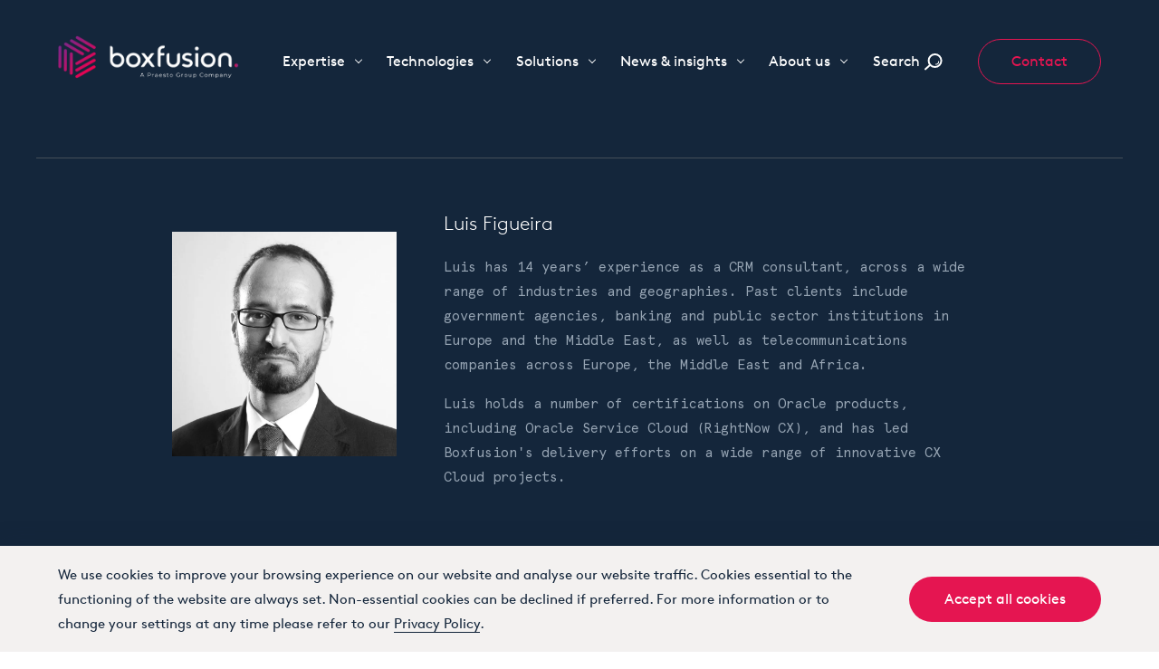

--- FILE ---
content_type: text/html; charset=utf-8
request_url: https://www.boxfusionconsulting.com/news-and-articles/author/luis-figueira
body_size: 11606
content:

<!DOCTYPE html>
<html xmlns="http://www.w3.org/1999/xhtml" class="modernizr-no-js" lang="en">
<head>
<meta charset="utf-8">
<meta http-equiv="x-ua-compatible" content="ie=edge">
<meta name="viewport" content="width=device-width, initial-scale=1, shrink-to-fit=no">
<style>@font-face{font-family:"Brown";font-style:normal;font-weight:300;font-display:swap;src:url(/media/fonts/brown-light.woff2) format("woff2") , url(/media/fonts/brown-light.woff) format("woff")}@font-face{font-family:"Brown";font-style:normal;font-weight:400;font-display:swap;src:url(/media/fonts/brown-regular.woff2) format("woff2") , url(/media/fonts/brown-regular.woff) format("woff")}@font-face{font-family:"Apercu Mono";font-style:normal;font-weight:300;font-display:swap;src:url(/media/fonts/apercu-mono-light.woff2) format("woff2") , url(/media/fonts/apercu-mono-light.woff) format("woff")}@font-face{font-family:"Apercu Mono";font-style:normal;font-weight:400;font-display:swap;src:url(/media/fonts/apercu-mono.woff2) format("woff2") , url(/media/fonts/apercu-mono.woff) format("woff")}[data-cookies-status] .cookies{display:none}</style><script data-pagespeed-no-defer>(function(){function d(b){var a=window;if(a.addEventListener)a.addEventListener("load",b,!1);else if(a.attachEvent)a.attachEvent("onload",b);else{var c=a.onload;a.onload=function(){b.call(this);c&&c.call(this)}}}var p=Date.now||function(){return+new Date};window.pagespeed=window.pagespeed||{};var q=window.pagespeed;function r(){this.a=!0}r.prototype.c=function(b){b=parseInt(b.substring(0,b.indexOf(" ")),10);return!isNaN(b)&&b<=p()};r.prototype.hasExpired=r.prototype.c;r.prototype.b=function(b){return b.substring(b.indexOf(" ",b.indexOf(" ")+1)+1)};r.prototype.getData=r.prototype.b;r.prototype.f=function(b){var a=document.getElementsByTagName("script"),a=a[a.length-1];a.parentNode.replaceChild(b,a)};r.prototype.replaceLastScript=r.prototype.f;
r.prototype.g=function(b){var a=window.localStorage.getItem("pagespeed_lsc_url:"+b),c=document.createElement(a?"style":"link");a&&!this.c(a)?(c.type="text/css",c.appendChild(document.createTextNode(this.b(a)))):(c.rel="stylesheet",c.href=b,this.a=!0);this.f(c)};r.prototype.inlineCss=r.prototype.g;
r.prototype.h=function(b,a){var c=window.localStorage.getItem("pagespeed_lsc_url:"+b+" pagespeed_lsc_hash:"+a),f=document.createElement("img");c&&!this.c(c)?f.src=this.b(c):(f.src=b,this.a=!0);for(var c=2,k=arguments.length;c<k;++c){var g=arguments[c].indexOf("=");f.setAttribute(arguments[c].substring(0,g),arguments[c].substring(g+1))}this.f(f)};r.prototype.inlineImg=r.prototype.h;
function t(b,a,c,f){a=document.getElementsByTagName(a);for(var k=0,g=a.length;k<g;++k){var e=a[k],m=e.getAttribute("data-pagespeed-lsc-hash"),h=e.getAttribute("data-pagespeed-lsc-url");if(m&&h){h="pagespeed_lsc_url:"+h;c&&(h+=" pagespeed_lsc_hash:"+m);var l=e.getAttribute("data-pagespeed-lsc-expiry"),l=l?(new Date(l)).getTime():"",e=f(e);if(!e){var n=window.localStorage.getItem(h);n&&(e=b.b(n))}e&&(window.localStorage.setItem(h,l+" "+m+" "+e),b.a=!0)}}}
function u(b){t(b,"img",!0,function(a){return a.src});t(b,"style",!1,function(a){return a.firstChild?a.firstChild.nodeValue:null})}
q.i=function(){if(window.localStorage){var b=new r;q.localStorageCache=b;d(function(){u(b)});d(function(){if(b.a){for(var a=[],c=[],f=0,k=p(),g=0,e=window.localStorage.length;g<e;++g){var m=window.localStorage.key(g);if(!m.indexOf("pagespeed_lsc_url:")){var h=window.localStorage.getItem(m),l=h.indexOf(" "),n=parseInt(h.substring(0,l),10);if(!isNaN(n))if(n<=k){a.push(m);continue}else if(n<f||!f)f=n;c.push(h.substring(l+1,h.indexOf(" ",l+1)))}}k="";f&&(k="; expires="+(new Date(f)).toUTCString());document.cookie=
"_GPSLSC="+c.join("!")+k;g=0;for(e=a.length;g<e;++g)window.localStorage.removeItem(a[g]);b.a=!1}})}};q.localStorageCacheInit=q.i;})();
pagespeed.localStorageCacheInit();</script><link rel="stylesheet" href="/dist/media/stylesheets/A.app-f98b9c5a45.css.pagespeed.cf.aHhXWQF8Fp.css"/><script async src="https://www.googletagmanager.com/gtag/js?id=G-EC9K0MW9MN" type="text/plain" data-cookieconsent="statistics"></script>
<script>window.dataLayer=window.dataLayer||[];function gtag(){dataLayer.push(arguments);}gtag('js',new Date());gtag('config','G-EC9K0MW9MN');</script>
<title>Boxfusion</title>
<meta name="description" content=""/>
<meta property="og:url" content="https://www.boxfusionconsulting.com/news-and-articles/author/luis-figueira"/>
<meta property="og:type" content="website"/>
<meta property="og:title" content="Boxfusion"/>
<meta property="og:image" content=""/>
<meta property="og:image:width" content="1200"/>
<meta property="og:image:height" content="600"/>
<meta property="og:description" content=""/>
<meta property="og:site_name" content="Boxfusion"/>
<meta property="og:locale" content="en_gb"/>
<meta name="twitter:card" content="summary_large_image"/>
<meta name="twitter:site" content="@boxfusion"/>
<meta name="twitter:url" content="https://www.boxfusionconsulting.com/news-and-articles/author/luis-figueira"/>
<meta name="twitter:title" content="Boxfusion"/>
<meta name="twitter:description" content=""/>
<meta name="twitter:image" content=""/>
<link rel="home" href="https://www.boxfusionconsulting.com/"/>
<link rel="canonical" href="https://www.boxfusionconsulting.com/authors/luis-figueira">
<link rel="apple-touch-icon" sizes="180x180" href="/xapple-touch-icon.png.pagespeed.ic.JabJRRLs9h.webp">
<link rel="icon" type="image/png" sizes="32x32" href="/xfavicon-32x32.png.pagespeed.ic.Ho-y0VRXow.webp">
<link rel="icon" type="image/png" sizes="16x16" href="/xfavicon-16x16.png.pagespeed.ic.FusfkEdzD2.webp">
<link rel="manifest" href="/site.webmanifest">
<link rel="mask-icon" href="/safari-pinned-tab.svg" color="#14263b">
<meta name="msapplication-TileColor" content="#ffffff">
<meta name="theme-color" content="#ffffff">
<script>!function(e,n,t){var r=[],o=[],i={_version:"3.5.0",_config:{classPrefix:"modernizr-",enableClasses:!0,enableJSClass:!0,usePrefixes:!0},_q:[],on:function(e,n){var t=this;setTimeout(function(){n(t[e])},0)},addTest:function(e,n,t){o.push({name:e,fn:n,options:t})},addAsyncTest:function(e){o.push({name:null,fn:e})}},s=function(){};function a(e,n){return typeof e===n}s.prototype=i,s=new s;var l=n.documentElement,f="svg"===l.nodeName.toLowerCase();var u=i._config.usePrefixes?" -webkit- -moz- -o- -ms- ".split(" "):["",""];function c(){return"function"!=typeof n.createElement?n.createElement(arguments[0]):f?n.createElementNS.call(n,"http://www.w3.org/2000/svg",arguments[0]):n.createElement.apply(n,arguments)}function p(e,t,r,o){var i,s,a,u,p,d="modernizr",m=c("div"),v=((p=n.body)||((p=c(f?"svg":"body")).fake=!0),p);if(parseInt(r,10))for(;r--;)(a=c("div")).id=o?o[r]:d+(r+1),m.appendChild(a);return(i=c("style")).type="text/css",i.id="s"+d,(v.fake?v:m).appendChild(i),v.appendChild(m),i.styleSheet?i.styleSheet.cssText=e:i.appendChild(n.createTextNode(e)),m.id=d,v.fake&&(v.style.background="",v.style.overflow="hidden",u=l.style.overflow,l.style.overflow="hidden",l.appendChild(v)),s=t(m,e),v.fake?(v.parentNode.removeChild(v),l.style.overflow=u,l.offsetHeight):m.parentNode.removeChild(m),!!s}i._prefixes=u;var d=i.testStyles=p;function m(e){return e.replace(/([a-z])-([a-z])/g,function(e,n,t){return n+t.toUpperCase()}).replace(/^-/,"")}s.addTest("touchevents",function(){var t;if("ontouchstart"in e||e.DocumentTouch&&n instanceof DocumentTouch)t=!0;else{var r=["@media (",u.join("touch-enabled),("),"heartz",")","{#modernizr{top:9px;position:absolute}}"].join("");d(r,function(e){t=9===e.offsetTop})}return t});var v="Moz O ms Webkit",h=i._config.usePrefixes?v.split(" "):[];i._cssomPrefixes=h;var y=function(n){var r,o=u.length,i=e.CSSRule;if(void 0===i)return t;if(!n)return!1;if((r=(n=n.replace(/^@/,"")).replace(/-/g,"_").toUpperCase()+"_RULE")in i)return"@"+n;for(var s=0;s<o;s++){var a=u[s];if(a.toUpperCase()+"_"+r in i)return"@-"+a.toLowerCase()+"-"+n}return!1};i.atRule=y;var g=i._config.usePrefixes?v.toLowerCase().split(" "):[];function C(e,n){return function(){return e.apply(n,arguments)}}i._domPrefixes=g;var S={elem:c("modernizr")};s._q.push(function(){delete S.elem});var w={style:S.elem.style};function x(e){return e.replace(/([A-Z])/g,function(e,n){return"-"+n.toLowerCase()}).replace(/^ms-/,"-ms-")}function _(n,r){var o=n.length;if("CSS"in e&&"supports"in e.CSS){for(;o--;)if(e.CSS.supports(x(n[o]),r))return!0;return!1}if("CSSSupportsRule"in e){for(var i=[];o--;)i.push("("+x(n[o])+":"+r+")");return p("@supports ("+(i=i.join(" or "))+") { #modernizr { position: absolute; } }",function(n){return"absolute"==function(n,t,r){var o;if("getComputedStyle"in e){o=getComputedStyle.call(e,n,t);var i=e.console;null!==o?r&&(o=o.getPropertyValue(r)):i&&i[i.error?"error":"log"].call(i,"getComputedStyle returning null, its possible modernizr test results are inaccurate")}else o=!t&&n.currentStyle&&n.currentStyle[r];return o}(n,null,"position")})}return t}function b(e,n,r,o,i){var s=e.charAt(0).toUpperCase()+e.slice(1),l=(e+" "+h.join(s+" ")+s).split(" ");return a(n,"string")||a(n,"undefined")?function(e,n,r,o){if(o=!a(o,"undefined")&&o,!a(r,"undefined")){var i=_(e,r);if(!a(i,"undefined"))return i}for(var s,l,f,u,p,d=["modernizr","tspan","samp"];!w.style&&d.length;)s=!0,w.modElem=c(d.shift()),w.style=w.modElem.style;function v(){s&&(delete w.style,delete w.modElem)}for(f=e.length,l=0;l<f;l++)if(u=e[l],p=w.style[u],~(""+u).indexOf("-")&&(u=m(u)),w.style[u]!==t){if(o||a(r,"undefined"))return v(),"pfx"!=n||u;try{w.style[u]=r}catch(e){}if(w.style[u]!=p)return v(),"pfx"!=n||u}return v(),!1}(l,n,o,i):function(e,n,t){var r;for(var o in e)if(e[o]in n)return!1===t?e[o]:a(r=n[e[o]],"function")?C(r,t||n):r;return!1}(l=(e+" "+g.join(s+" ")+s).split(" "),n,r)}s._q.unshift(function(){delete w.style}),i.testAllProps=b;i.prefixed=function(e,n,t){return 0===e.indexOf("@")?y(e):(-1!=e.indexOf("-")&&(e=m(e)),n?b(e,n,t):b(e,"pfx"))};!function(){var e,n,t,i,l,f;for(var u in o)if(o.hasOwnProperty(u)){if(e=[],(n=o[u]).name&&(e.push(n.name.toLowerCase()),n.options&&n.options.aliases&&n.options.aliases.length))for(t=0;t<n.options.aliases.length;t++)e.push(n.options.aliases[t].toLowerCase());for(i=a(n.fn,"function")?n.fn():n.fn,l=0;l<e.length;l++)1===(f=e[l].split(".")).length?s[f[0]]=i:(!s[f[0]]||s[f[0]]instanceof Boolean||(s[f[0]]=new Boolean(s[f[0]])),s[f[0]][f[1]]=i),r.push((i?"":"no-")+f.join("-"))}}(),function(e){var n=l.className,t=s._config.classPrefix||"";if(f&&(n=n.baseVal),s._config.enableJSClass){var r=new RegExp("(^|\\s)"+t+"no-js(\\s|$)");n=n.replace(r,"$1"+t+"js$2")}s._config.enableClasses&&(n+=" "+t+e.join(" "+t),f?l.className.baseVal=n:l.className=n)}(r),delete i.addTest,delete i.addAsyncTest;for(var z=0;z<s._q.length;z++)s._q[z]();e.Modernizr=s}(window,document);</script>	<script>window.dataLayer=window.dataLayer||[];function gtag(){dataLayer.push(arguments);}gtag('js',new Date());gtag('config','UA-22392985-1',{'transport_type':'beacon','custom_map':{'dimension1':'company'}});</script>
<script async src="/dist/media/javascripts/app-ab21d74e7b.js"></script>
<script async src="https://www.googletagmanager.com/gtag/js?id=UA-22392985-1" type="text/plain" data-cookieconsent="statistics"></script>
</head>
<body class="js-body page "><noscript><meta HTTP-EQUIV="refresh" content="0;url='http://www.boxfusionconsulting.com/news-and-articles/author/luis-figueira?PageSpeed=noscript'" /><style><!--table,div,span,font,p{display:none} --></style><div style="display:block">Please click <a href="http://www.boxfusionconsulting.com/news-and-articles/author/luis-figueira?PageSpeed=noscript">here</a> if you are not redirected within a few seconds.</div></noscript>
<a href="#content" class="a11y-skip-to-content">Skip to content</a>
<div class="page__inner">
<header class="js-header theme--blue page__header">
<div class="js-onscreen onscreen__opacity">
<nav class="js-nav nav">
<div class="nav__header">
<a href="/" aria-label="Home" class="nav__logo nav__logo--praesto">
<img alt="Boxfusion logo" src="/media/images/xwhole-logo-praesto.png.pagespeed.ic.ORDta2q2qu.webp" width="477" height="116">
</a>
<button class="js-nav-toggle nav__menu">Menu</button>
</div>
<div class="js-nav-menu nav__list">
<ul class="js-search nav__inner">
<li class="js-search-hidden nav__item has-subnav js-subnav first">
<button class="nav__link js-subnav-trigger">
Expertise
<span class="nav__chevron"></span>
</button>
<ul class="nav__dropdown js-subnav-content">
<li class="js-search-hidden nav__item ">
<a href='https://www.boxfusionconsulting.com/user-experience-design-for-cx' class="nav__link" title="User Experience (UX)">
User Experience (UX)
</a>
</li>
<li class="js-search-hidden nav__item ">
<a href='https://www.boxfusionconsulting.com/what-we-offer' class="nav__link" title="Customer Experience (CX) ">
Customer Experience (CX)
</a>
</li>
</ul>
</li>
<li class="js-search-hidden nav__item has-subnav js-subnav">
<button class="nav__link js-subnav-trigger">
Technologies
<span class="nav__chevron"></span>
</button>
<ul class="nav__dropdown js-subnav-content">
<li class="js-search-hidden nav__item ">
<a href='https://www.boxfusionconsulting.com/cx-cloud' class="nav__link" title="Oracle CX Cloud">
Oracle CX Cloud
</a>
</li>
<li class="js-search-hidden nav__item ">
<a href='https://www.boxfusionconsulting.com/oracle-service-cloud' class="nav__link" title="Oracle Service">
Oracle Service
</a>
</li>
<li class="js-search-hidden nav__item ">
<a href='https://www.boxfusionconsulting.com/oracle-sales-cloud' class="nav__link" title="Oracle Fusion Sales">
Oracle Fusion Sales
</a>
</li>
<li class="js-search-hidden nav__item ">
<a href='https://www.boxfusionconsulting.com/oracle-marketing-cloud' class="nav__link" title="Oracle Marketing Cloud">
Oracle Marketing Cloud
</a>
</li>
<li class="js-search-hidden nav__item ">
<a href='https://www.boxfusionconsulting.com/oracle-digital-assistant-chatbot' class="nav__link" title="Oracle Digital Assistant">
Oracle Digital Assistant
</a>
</li>
<li class="js-search-hidden nav__item ">
<a href='https://www.boxfusionconsulting.com/oracle-integration-cloud' class="nav__link" title="Oracle Integration Cloud">
Oracle Integration Cloud
</a>
</li>
<li class="js-search-hidden nav__item ">
<a href='https://www.boxfusionconsulting.com/oracle-visual-builder-vbcs' class="nav__link" title="Oracle Visual Builder-VBCS  ">
Oracle Visual Builder-VBCS
</a>
</li>
<li class="js-search-hidden nav__item ">
<a href='https://www.boxfusionconsulting.com/oracle-intelligent-advisor' class="nav__link" title="Oracle Intelligent Advisor">
Oracle Intelligent Advisor
</a>
</li>
<li class="js-search-hidden nav__item ">
<a href='https://www.boxfusionconsulting.com/siebel-crm' class="nav__link" title="Siebel CRM">
Siebel CRM
</a>
</li>
</ul>
</li>
<li class="js-search-hidden nav__item has-subnav js-subnav">
<button class="nav__link js-subnav-trigger">
Solutions
<span class="nav__chevron"></span>
</button>
<ul class="nav__dropdown js-subnav-content">
<li class="js-search-hidden nav__item ">
<a href='https://www.boxfusionconsulting.com/customer-self-service-hub' class="nav__link" title="Self Service Hub">
Self Service Hub
</a>
</li>
<li class="js-search-hidden nav__item ">
<a href='https://www.boxfusionconsulting.com/hospitality-experience-solution' class="nav__link" title="Hospitality Experience">
Hospitality Experience
</a>
</li>
<li class="js-search-hidden nav__item ">
<a href='https://www.boxfusionconsulting.com/employee-experience-solution' class="nav__link" title="Employee Experience">
Employee Experience
</a>
</li>
<li class="js-search-hidden nav__item ">
<a href='https://www.boxfusionconsulting.com/front-and-back-office-unification' class="nav__link" title="Front &amp; Back Office Unification">
Front &amp; Back Office Unification
</a>
</li>
<li class="js-search-hidden nav__item ">
<a href='https://www.boxfusionconsulting.com/oracle-managed-services' class="nav__link" title="Oracle Managed Services">
Oracle Managed Services
</a>
</li>
</ul>
</li>
<li class="js-search-hidden nav__item has-subnav js-subnav">
<button class="nav__link js-subnav-trigger">
News &amp; insights
<span class="nav__chevron"></span>
</button>
<ul class="nav__dropdown js-subnav-content">
<li class="js-search-hidden nav__item ">
<a href='https://www.boxfusionconsulting.com/news-and-insights/type/casestudy' class="nav__link" title="Case Studies">
Case Studies
</a>
</li>
<li class="js-search-hidden nav__item ">
<a href='https://www.boxfusionconsulting.com/news-and-insights/type/article' class="nav__link" title="Blogs">
Blogs
</a>
</li>
<li class="js-search-hidden nav__item ">
<a href='https://www.boxfusionconsulting.com/news-and-insights/type/event' class="nav__link" title="Events">
Events
</a>
</li>
<li class="js-search-hidden nav__item ">
<a href='https://www.boxfusionconsulting.com/news-and-insights/type/news' class="nav__link" title="News">
News
</a>
</li>
<li class="js-search-hidden nav__item ">
<a href='https://www.boxfusionconsulting.com/news-and-insights/type/whitepaper' class="nav__link" title="Resources">
Resources
</a>
</li>
<li class="js-search-hidden nav__item ">
<a href='/news-and-insights' class="nav__link" title="View All">
View All
</a>
</li>
</ul>
</li>
<li class="js-search-hidden nav__item has-subnav js-subnav">
<button class="nav__link js-subnav-trigger">
About us
<span class="nav__chevron"></span>
</button>
<ul class="nav__dropdown js-subnav-content">
<li class="js-search-hidden nav__item ">
<a href='https://www.boxfusionconsulting.com/our-story' class="nav__link" title="Boxfusion Story">
Boxfusion Story
</a>
</li>
<li class="js-search-hidden nav__item ">
<a href='https://www.boxfusionconsulting.com/our-culture' class="nav__link" title="Our Culture">
Our Culture
</a>
</li>
<li class="js-search-hidden nav__item ">
<a href='https://www.boxfusionconsulting.com/working-at-boxfusion' class="nav__link" title="Working at Boxfusion">
Working at Boxfusion
</a>
</li>
<li class="js-search-hidden nav__item ">
<a href='https://www.boxfusionconsulting.com/graduates' class="nav__link" title="Graduates">
Graduates
</a>
</li>
<li class="js-search-hidden nav__item ">
<a href='https://www.boxfusionconsulting.com/praesto-consulting-group' class="nav__link" title="Praesto Consulting Group">
Praesto Consulting Group
</a>
</li>
</ul>
</li>
<li class="js-search-hidden nav__item nav__item--search-desktop">
<button class="js-search-trigger nav__link nav__item__search-button">
Search
<i class="icon icon--ui__search">
<svg tabindex="-1" focusable="false"><use xlink:href="/dist/media/images/sprites/ui-42a299b5a9.svg#search" xmlns:xlink="http://www.w3.org/1999/xlink"></use></svg>
</i>
</button>
</li>
<li class="js-search-form nav__item nav__item--overlay nav__item--search-desktop is-hidden">
<form class="search search--nav" action="https://www.boxfusionconsulting.com/search">
<button type="button" class="js-search-close search__close">
Close
<i class="icon icon--ui__close">
<svg tabindex="-1" focusable="false"><use xlink:href="/dist/media/images/sprites/ui-42a299b5a9.svg#close" xmlns:xlink="http://www.w3.org/1999/xlink"></use></svg>
</i>
</button>
<div class="search__inner">
<input type="search" name="q">
<button type="submit">Search</button>
</div>
</form>
</li>
<li class="nav__item nav__item--search-mobile">
<form class="search search--center" action="https://www.boxfusionconsulting.com/search">
<div class="search__inner">
<input type="search" name="q">
<button type="submit">Search</button>
</div>
</form>
</li>
<li class="nav__item nav__item--button"><a href="/contact" class="button button--ghost ">Contact</a></li>
</ul>
</div>
</nav>
</div>
</header>
<main class="js-page page__main" id="content" role="main">
<div class="theme--blue post">
<div class="post__inner js-onscreen onscreen__opacity" data-auto>
<div class="post__footer--author">
<div class="post__footer__image">
<img src="/uploads/team/xLuis-Figueira-profile-square-bandw.jpg.pagespeed.ic.0jm24yONz-.webp" alt="Luis Figueira Profile Square Bandw">
</div>
<div class="post__footer__content">
<h2>Luis Figueira	</h2>
<p>Luis has 14 years’ experience as a CRM consultant, across a wide range of industries and geographies. Past clients include government agencies, banking and public sector institutions in Europe and the Middle East, as well as telecommunications companies across Europe, the Middle East and Africa.</p>
<p>Luis holds a number of certifications on Oracle products, including Oracle Service Cloud (RightNow CX), and has led Boxfusion's delivery efforts on a wide range of innovative CX Cloud projects.</p>
</div>
</div>
</div>
</div>
<section class="section theme--white-dark" id="entries">
<div class="grid-container js-onscreen onscreen__opacity">
<div class="grid-x grid-margin-x js-cards">
<div class="cell small-12">
<div class="cards js-cards-container">
<article class="card js-card">
<header class="card__meta js-card-meta">
<span class="card__meta__category">
CX Cloud
/
</span>
<span class="card__meta__date">
November 01, 2018
</span>
<h5>
<a href="https://www.boxfusionconsulting.com/news-and-articles/author/luis-figueira" class="post__meta__link">Blog by Luis Figueira	</a>
</h5>
</header>
<a title="My key takeaways from Oracle OpenWorld 2018" href="https://www.boxfusionconsulting.com/article/my-key-takeaways-from-oracle-openworld-2018" class="card__media__link__wrapper">
<div class="card__media" style="background-image:url('/uploads/newsAndInsights/_card/IMG_5114.JPG');"></div>
<div class="card__content">
<div class="card__text">
<h4>My key takeaways from Oracle OpenWorld 2018</h4>
<p>OpenWorld 2018 marked another successful year for Oracle!</p>
</div>
<div class="card__end">
<div class="card__time">
<i class="icon icon--ui__read">
<svg tabindex="-1" focusable="false"><use xlink:href="/dist/media/images/sprites/ui-42a299b5a9.svg#read" xmlns:xlink="http://www.w3.org/1999/xlink"></use></svg>
</i>
<p>4 min read</p>
</div>
<span class="card__link">Read more
<i class="icon icon--ui__arrow-right-small">
<svg tabindex="-1" focusable="false"><use xlink:href="/dist/media/images/sprites/ui-42a299b5a9.svg#arrow-right-small" xmlns:xlink="http://www.w3.org/1999/xlink"></use></svg>
</i>
</span>
</div>
</div>
</a>
</article>
<article class="card js-card">
<header class="card__meta js-card-meta">
<span class="card__meta__category">
CX Cloud,
Oracle B2C Service,
Oracle Service,
Oracle Sales
/
</span>
<span class="card__meta__date">
October 16, 2017
</span>
<h5>
<a href="https://www.boxfusionconsulting.com/news-and-articles/author/luis-figueira" class="post__meta__link">Blog by Luis Figueira	</a>
</h5>
</header>
<a title="Beyond SaaS: Extending Oracle Sales Cloud" href="https://www.boxfusionconsulting.com/article/beyond-saas-extending-oracle-sales-cloud" class="card__media__link__wrapper">
<div class="card__media" style="background-image:url(/uploads/newsAndInsights/_card/xpaas4saas_bf4_472.png.pagespeed.ic.8jhHa_4Nna.webp)"></div>
<div class="card__content">
<div class="card__text">
<h4>Beyond SaaS: Extending Oracle Sales Cloud</h4>
<p>How can you get the most out of your SaaS applications? Using examples drawn from...</p>
</div>
<div class="card__end">
<div class="card__time">
<i class="icon icon--ui__read">
<svg tabindex="-1" focusable="false"><use xlink:href="/dist/media/images/sprites/ui-42a299b5a9.svg#read" xmlns:xlink="http://www.w3.org/1999/xlink"></use></svg>
</i>
<p>7 min read</p>
</div>
<span class="card__link">Read more
<i class="icon icon--ui__arrow-right-small">
<svg tabindex="-1" focusable="false"><use xlink:href="/dist/media/images/sprites/ui-42a299b5a9.svg#arrow-right-small" xmlns:xlink="http://www.w3.org/1999/xlink"></use></svg>
</i>
</span>
</div>
</div>
</a>
</article>
<article class="card js-card">
<header class="card__meta js-card-meta">
<span class="card__meta__category">
Oracle Intelligent Advisor,
Oracle Policy Automation
/
</span>
<span class="card__meta__date">
August 10, 2017
</span>
<h5>
<a href="https://www.boxfusionconsulting.com/news-and-articles/author/luis-figueira" class="post__meta__link">Blog by Luis Figueira	</a>
</h5>
</header>
<a title="Where does OPA Fit in Your Digital Transformation Project?" href="https://www.boxfusionconsulting.com/article/where-does-opa-fit-in-your-digital-transformation-project" class="card__media__link__wrapper">
<div class="card__media" style="background-image:url(/uploads/newsAndInsights/_card/xOPA.jpeg.pagespeed.ic.HuYNFHP14J.webp)"></div>
<div class="card__content">
<div class="card__text">
<h4>Where does OPA Fit in Your Digital Transformation Project?</h4>
<p>In the age of heightened CX, OPA is quickly becoming a new industry standard....</p>
</div>
<div class="card__end">
<div class="card__time">
<i class="icon icon--ui__read">
<svg tabindex="-1" focusable="false"><use xlink:href="/dist/media/images/sprites/ui-42a299b5a9.svg#read" xmlns:xlink="http://www.w3.org/1999/xlink"></use></svg>
</i>
<p>6 min read</p>
</div>
<span class="card__link">Read more
<i class="icon icon--ui__arrow-right-small">
<svg tabindex="-1" focusable="false"><use xlink:href="/dist/media/images/sprites/ui-42a299b5a9.svg#arrow-right-small" xmlns:xlink="http://www.w3.org/1999/xlink"></use></svg>
</i>
</span>
</div>
</div>
</a>
</article>
<article class="card js-card">
<header class="card__meta js-card-meta">
<span class="card__meta__category">
CX Cloud,
Oracle Sales
/
</span>
<span class="card__meta__date">
September 29, 2016
</span>
<h5>
<a href="https://www.boxfusionconsulting.com/news-and-articles/author/luis-figueira" class="post__meta__link">Blog by Luis Figueira	</a>
</h5>
</header>
<a title="Oracle Engagement Cloud - The Future of Service?" href="https://www.boxfusionconsulting.com/article/oracle-engagement-cloud-the-future-of-service" class="card__media__link__wrapper">
<div class="card__media" style="background-image:url('/uploads/newsAndInsights/_card/andy-kelly-402111.jpg');"></div>
<div class="card__content">
<div class="card__text">
<h4>Oracle Engagement Cloud - The Future of Service?</h4>
<p>This blog post examines the Oracle Engagement Cloud - on show at Oracle OpenWorld 2016,...</p>
</div>
<div class="card__end">
<div class="card__time">
<i class="icon icon--ui__read">
<svg tabindex="-1" focusable="false"><use xlink:href="/dist/media/images/sprites/ui-42a299b5a9.svg#read" xmlns:xlink="http://www.w3.org/1999/xlink"></use></svg>
</i>
<p>4 min read</p>
</div>
<span class="card__link">Read more
<i class="icon icon--ui__arrow-right-small">
<svg tabindex="-1" focusable="false"><use xlink:href="/dist/media/images/sprites/ui-42a299b5a9.svg#arrow-right-small" xmlns:xlink="http://www.w3.org/1999/xlink"></use></svg>
</i>
</span>
</div>
</div>
</a>
</article>
<article class="card js-card">
<header class="card__meta js-card-meta">
<span class="card__meta__category">
CX Cloud,
Oracle Sales
/
</span>
<span class="card__meta__date">
September 23, 2016
</span>
<h5>
<a href="https://www.boxfusionconsulting.com/news-and-articles/author/luis-figueira" class="post__meta__link">Blog by Luis Figueira	</a>
</h5>
</header>
<a title="Oracle Sales Cloud Roadmap at OOW16 - R12+" href="https://www.boxfusionconsulting.com/article/oracle-sales-cloud-roadmap-at-oow16-r12" class="card__media__link__wrapper">
<div class="card__media" style="background-image:url('/uploads/newsAndInsights/_card/4k-wallpaper-abstract-aluminum-210158.jpg');"></div>
<div class="card__content">
<div class="card__text">
<h4>Oracle Sales Cloud Roadmap at OOW16 - R12+</h4>
<p>Boxfusion Consulting attended many Oracle Sales Cloud Roadmap sessions and met with...</p>
</div>
<div class="card__end">
<div class="card__time">
<i class="icon icon--ui__read">
<svg tabindex="-1" focusable="false"><use xlink:href="/dist/media/images/sprites/ui-42a299b5a9.svg#read" xmlns:xlink="http://www.w3.org/1999/xlink"></use></svg>
</i>
<p>6 min read</p>
</div>
<span class="card__link">Read more
<i class="icon icon--ui__arrow-right-small">
<svg tabindex="-1" focusable="false"><use xlink:href="/dist/media/images/sprites/ui-42a299b5a9.svg#arrow-right-small" xmlns:xlink="http://www.w3.org/1999/xlink"></use></svg>
</i>
</span>
</div>
</div>
</a>
</article>
<article class="card js-card">
<header class="card__meta js-card-meta">
<span class="card__meta__category">
CX Cloud,
Oracle B2C Service,
Oracle Service
/
</span>
<span class="card__meta__date">
September 22, 2016
</span>
<h5>
<a href="https://www.boxfusionconsulting.com/news-and-articles/author/luis-figueira" class="post__meta__link">Blog by Luis Figueira	</a>
</h5>
</header>
<a title="Service Cloud Roadmap sessions at OOW16" href="https://www.boxfusionconsulting.com/article/service-cloud-roadmap-sessions-at-oow16" class="card__media__link__wrapper">
<div class="card__media" style="background-image:url(/uploads/newsAndInsights/_card/xcaleb-jones-134681.jpg.pagespeed.ic.tO-DDYqJln.webp)"></div>
<div class="card__content">
<div class="card__text">
<h4>Service Cloud Roadmap sessions at OOW16</h4>
<p>Boxfusion attended Oracle OpenWorld 2016 - here's the latest update on the Oracle...</p>
</div>
<div class="card__end">
<div class="card__time">
<i class="icon icon--ui__read">
<svg tabindex="-1" focusable="false"><use xlink:href="/dist/media/images/sprites/ui-42a299b5a9.svg#read" xmlns:xlink="http://www.w3.org/1999/xlink"></use></svg>
</i>
<p>4 min read</p>
</div>
<span class="card__link">Read more
<i class="icon icon--ui__arrow-right-small">
<svg tabindex="-1" focusable="false"><use xlink:href="/dist/media/images/sprites/ui-42a299b5a9.svg#arrow-right-small" xmlns:xlink="http://www.w3.org/1999/xlink"></use></svg>
</i>
</span>
</div>
</div>
</a>
</article>
<article class="card js-card">
<header class="card__meta js-card-meta">
<span class="card__meta__category">
CX Cloud
/
</span>
<span class="card__meta__date">
September 20, 2016
</span>
<h5>
<a href="https://www.boxfusionconsulting.com/news-and-articles/author/luis-figueira" class="post__meta__link">Blog by Luis Figueira	</a>
</h5>
</header>
<a title="First thoughts on Oracle Open World 2016" href="https://www.boxfusionconsulting.com/article/first-thoughts-on-oracle-open-world-2016" class="card__media__link__wrapper">
<div class="card__media" style="background-image:url('/uploads/newsAndInsights/_card/Oracle-Openworld-2016.jpg');"></div>
<div class="card__content">
<div class="card__text">
<h4>First thoughts on Oracle Open World 2016</h4>
<p>Boxfusion Consulting are back in San Francisco for Oracle Open World 2016, taking in...</p>
</div>
<div class="card__end">
<div class="card__time">
<i class="icon icon--ui__read">
<svg tabindex="-1" focusable="false"><use xlink:href="/dist/media/images/sprites/ui-42a299b5a9.svg#read" xmlns:xlink="http://www.w3.org/1999/xlink"></use></svg>
</i>
<p>3 min read</p>
</div>
<span class="card__link">Read more
<i class="icon icon--ui__arrow-right-small">
<svg tabindex="-1" focusable="false"><use xlink:href="/dist/media/images/sprites/ui-42a299b5a9.svg#arrow-right-small" xmlns:xlink="http://www.w3.org/1999/xlink"></use></svg>
</i>
</span>
</div>
</div>
</a>
</article>
<article class="card js-card">
<header class="card__meta js-card-meta">
<span class="card__meta__category">
CX Cloud
/
</span>
<span class="card__meta__date">
July 18, 2016
</span>
<h5>
<a href="https://www.boxfusionconsulting.com/news-and-articles/author/luis-figueira" class="post__meta__link">Blog by Luis Figueira	</a>
</h5>
</header>
<a title="Journey to Cloud: 5 Common Cloud Implementation Risks and How to Avoid Them" href="https://www.boxfusionconsulting.com/article/journey-to-cloud-5-common-cloud-implementation-risks-and-how-to-avoid-them" class="card__media__link__wrapper">
<div class="card__media" style="background-image:url('/uploads/newsAndInsights/_card/samuel-zeller-28779.jpg');"></div>
<div class="card__content">
<div class="card__text">
<h4>Journey to Cloud: 5 Common Cloud Implementation Risks and How to Avoid Them</h4>
<p>If you are migrating from on-premise to Cloud or implementing a new Cloud SaaS service,...</p>
</div>
<div class="card__end">
<div class="card__time">
<i class="icon icon--ui__read">
<svg tabindex="-1" focusable="false"><use xlink:href="/dist/media/images/sprites/ui-42a299b5a9.svg#read" xmlns:xlink="http://www.w3.org/1999/xlink"></use></svg>
</i>
<p>7 min read</p>
</div>
<span class="card__link">Read more
<i class="icon icon--ui__arrow-right-small">
<svg tabindex="-1" focusable="false"><use xlink:href="/dist/media/images/sprites/ui-42a299b5a9.svg#arrow-right-small" xmlns:xlink="http://www.w3.org/1999/xlink"></use></svg>
</i>
</span>
</div>
</div>
</a>
</article>
<article class="card js-card">
<header class="card__meta js-card-meta">
<span class="card__meta__category">
CX Cloud
/
</span>
<span class="card__meta__date">
March 18, 2016
</span>
<h5>
<a href="https://www.boxfusionconsulting.com/news-and-articles/author/luis-figueira" class="post__meta__link">Blog by Luis Figueira	</a>
</h5>
</header>
<a title="Top tip for monitoring your cloud apps performance" href="https://www.boxfusionconsulting.com/article/top-tip-for-monitoring-your-cloud-apps-performance" class="card__media__link__wrapper">
<div class="card__media" style="background-image:url('/uploads/newsAndInsights/_card/atomium-3590412_1920.jpg');"></div>
<div class="card__content">
<div class="card__text">
<h4>Top tip for monitoring your cloud apps performance</h4>
<p>Luis Figueira talks about an important tip in distinguishing between application...</p>
</div>
<div class="card__end">
<div class="card__time">
<i class="icon icon--ui__read">
<svg tabindex="-1" focusable="false"><use xlink:href="/dist/media/images/sprites/ui-42a299b5a9.svg#read" xmlns:xlink="http://www.w3.org/1999/xlink"></use></svg>
</i>
<p>3 min read</p>
</div>
<span class="card__link">Read more
<i class="icon icon--ui__arrow-right-small">
<svg tabindex="-1" focusable="false"><use xlink:href="/dist/media/images/sprites/ui-42a299b5a9.svg#arrow-right-small" xmlns:xlink="http://www.w3.org/1999/xlink"></use></svg>
</i>
</span>
</div>
</div>
</a>
</article>
</div>
</div>
<div class="cell auto cards__footer">
<button type="button" data-url='https://www.boxfusionconsulting.com/news-and-articles/author/luis-figueira/p2' data-page='1' class="js-cards-trigger button button--dark">Load more</button>
</div>
</div>
</div>
</section>
</main>
<footer class="page__footer footer theme--blue">
<div class="grid-container js-onscreen onscreen__opacity">
<div class="footer__top">
<a href="/" aria-label='Go to homepage' class="footer__logo">
<img alt="Logo" src="[data-uri]" data-pagespeed-lsc-url="http://www.boxfusionconsulting.com/media/images/logo.png" data-pagespeed-lsc-hash="Et_TVhUNs_" data-pagespeed-lsc-expiry="Wed, 16 Jan 2036 12:38:00 GMT">
</a>
<div class="footer__header">
<p>We help companies use Oracle technology to deliver a <strong>leading customer experience</strong>.
</p>
</div>
<div class="footer__header--line"></div>
<ul class="footer__nav">
<li class="footer__nav__item first">
<a href="https://www.boxfusionconsulting.com/what-we-offer" title="Customer Experience (CX)">
Customer Experience (CX)
</a>
</li>
<li class="footer__nav__item ">
<a href="https://www.boxfusionconsulting.com/user-experience-design-for-cx" title="UX Design">
UX Design
</a>
</li>
<li class="footer__nav__item ">
<a href="https://www.boxfusionconsulting.com/cx-cloud" title="Oracle CX Cloud">
Oracle CX Cloud
</a>
</li>
<li class="footer__nav__item ">
<a href="https://www.boxfusionconsulting.com/siebel-crm" title="Siebel CRM">
Siebel CRM
</a>
</li>
<li class="footer__nav__item ">
<a href="https://www.boxfusionconsulting.com/our-story" title="Our story">
Our story
</a>
</li>
<li class="footer__nav__item ">
<a href="https://www.boxfusionconsulting.com/working-at-boxfusion" title="Working at Boxfusion">
Working at Boxfusion
</a>
</li>
<li class="footer__nav__item footer__nav__item--pink"><a class="" href="/contact"><span>Contact</span></a></li>
</ul>
</div>
<div class="footer__nav__bottom">
<div class="footer__nav__left">
<a href="/terms-and-conditions">Terms and Conditions</a>
<a href="/privacy-policy">Privacy Policy</a>
<div class="footer__divide"></div>
<a href="https://www.oracle.com/index.html" aria-label="Oracle Partner" target="_blank" rel="noopener noreferrer">
<img src="/media/images/oracle-partner.png" alt="Oracle Partner">
</a>
<a href="https://www.ncsc.gov.uk/cyberessentials/overview" aria-label="Cyber Essentials" target="_blank" rel="noopener noreferrer">
<img class="footer__image--small" src="/media/images/cyber-essentials-small.png" alt="Cyber Essentials">
</a>
</div>
<div class="footer__nav__social">
<a aria-label='Linkedin social' href="https://www.linkedin.com/company/boxfusion-consulting-limited" target="_blank" rel="noopener noreferrer">
<i class="icon icon--ui__social-linkedin">
<svg tabindex="-1" focusable="false"><use xlink:href="/dist/media/images/sprites/ui-42a299b5a9.svg#social-linkedin" xmlns:xlink="http://www.w3.org/1999/xlink"></use></svg>
</i>
</a>
<a aria-label='Twitter social' href="https://twitter.com/boxfusion" target="_blank" rel="noopener noreferrer">
<i class="icon icon--ui__social-twitter">
<svg tabindex="-1" focusable="false"><use xlink:href="/dist/media/images/sprites/ui-42a299b5a9.svg#social-twitter" xmlns:xlink="http://www.w3.org/1999/xlink"></use></svg>
</i>
</a>
<a aria-label='Youtube social' href="https://www.youtube.com/channel/UCg_zb5IT31Z5UwE1JLaj0vw" target="_blank" rel="noopener noreferrer">
<i class="icon icon--ui__social-youtube">
<svg tabindex="-1" focusable="false"><use xlink:href="/dist/media/images/sprites/ui-42a299b5a9.svg#social-youtube" xmlns:xlink="http://www.w3.org/1999/xlink"></use></svg>
</i>
</a>
<a aria-label='Instagram social' href="https://www.instagram.com/boxfusionconsulting/" target="_blank" rel="noopener noreferrer">
<i class="icon icon--ui__social-instagram">
<svg tabindex="-1" focusable="false"><use xlink:href="/dist/media/images/sprites/ui-42a299b5a9.svg#social-instagram" xmlns:xlink="http://www.w3.org/1999/xlink"></use></svg>
</i>
</a>
<a aria-label='Facebook social' href="https://www.facebook.com/BoxfusionConsulting" target="_blank" rel="noopener noreferrer">
<i class="icon icon--ui__social-facebook">
<svg tabindex="-1" focusable="false"><use xlink:href="/dist/media/images/sprites/ui-42a299b5a9.svg#social-facebook" xmlns:xlink="http://www.w3.org/1999/xlink"></use></svg>
</i>
</a>
</div>
<div class="footer__nav__right">
<p>Website designed &amp; <a href="https://builtbybuffalo.com" target="_blank" rel="noopener">Built By Buffalo</a></p>
</div>
</div>
</div>
</footer>
<div class="inline-sprites">
<?xml version="1.0" encoding="utf-8"?><svg xmlns="http://www.w3.org/2000/svg" xmlns:xlink="http://www.w3.org/1999/xlink"><symbol viewbox="0 0 161.84 117.592" id="trapezoid" xmlns="http://www.w3.org/2000/svg"><defs><lineargradient id="aa" x1="80.92" y1="115.07" x2="80.92" y2="-2.522" gradientunits="userSpaceOnUse"><stop offset="0" stop-color="#e51551" stop-opacity=".5"/><stop offset="1" stop-opacity="0"/></lineargradient></defs><path fill="url(#aa)" d="M22.552 116.661l116.186.931L161.84 0H0l22.552 116.661z"/></symbol></svg>
</div>
</div>
<aside class="page__cookies cookies">
<div class="grid-container">
<div class="cookies__content">
<div class="cookies__info formatted">
<p>We use cookies to improve your browsing experience on our website and analyse our website traffic. Cookies essential to the functioning of the website are always set. Non-essential cookies can be declined if preferred. For more information or to change your settings at any time please refer to our <a href="/privacy-policy#cookies">Privacy Policy</a>.</p>
</div>
<form class="cookies__option js-cookies-form" method="post" data-cookies-status="accept">
<input type="hidden" name="CRAFT_CSRF_TOKEN" value="wzXH~e~uM~BlXZ234XyCmk3vQd1zXMxew~HZKooY">
<input type="hidden" name="action" value="cookies/consent/accept">
<button class="cookies__action button" type="submit">Accept all cookies</button>
</form>
</div>
</div>
</aside>
<script>!function(e,t,n,s,u,a){e.twq||(s=e.twq=function(){s.exe?s.exe.apply(s,arguments):s.queue.push(arguments);},s.version='1.1',s.queue=[],u=t.createElement(n),u.async=!0,u.src='//static.ads-twitter.com/uwt.js',a=t.getElementsByTagName(n)[0],a.parentNode.insertBefore(u,a))}(window,document,'script');twq('init','o2sc3');twq('track','PageView');</script>
<script>_linkedin_partner_id="1634562";window._linkedin_data_partner_ids=window._linkedin_data_partner_ids||[];window._linkedin_data_partner_ids.push(_linkedin_partner_id);</script><script>(function(){var s=document.getElementsByTagName("script")[0];var b=document.createElement("script");b.type="text/javascript";b.async=true;b.src="https://snap.licdn.com/li.lms-analytics/insight.min.js";s.parentNode.insertBefore(b,s);})();</script>
<noscript>
<img height="1" width="1" style="display:none;" alt="" src="https://px.ads.linkedin.com/collect/?pid=1634562&fmt=gif"/>
</noscript>
<div class="pswp" tabindex="-1" role="dialog" aria-hidden="true">
<div class="pswp__bg"></div>
<div class="pswp__scroll-wrap">
<div class="pswp__container">
<div class="pswp__item"></div>
<div class="pswp__item"></div>
<div class="pswp__item"></div>
</div>
<div class="pswp__ui pswp__ui--hidden">
<div class="pswp__top-bar">
<div class="pswp__counter"></div>
<button class="pswp__button pswp__button--close" title="Close (Esc)"></button>
<button class="pswp__button pswp__button--share" title="Share"></button>
<button class="pswp__button pswp__button--fs" title="Toggle fullscreen"></button>
<button class="pswp__button pswp__button--zoom" title="Zoom in/out"></button>
<div class="pswp__preloader">
<div class="pswp__preloader__icn">
<div class="pswp__preloader__cut">
<div class="pswp__preloader__donut"></div>
</div>
</div>
</div>
</div>
<div class="pswp__share-modal pswp__share-modal--hidden pswp__single-tap">
<div class="pswp__share-tooltip"></div>
</div>
<button class="pswp__button pswp__button--arrow--left" title="Previous (arrow left)">
</button>
<button class="pswp__button pswp__button--arrow--right" title="Next (arrow right)">
</button>
<div class="pswp__caption">
<div class="pswp__caption__center"></div>
</div>
</div>
</div>
</div>
<script defer src="https://static.cloudflareinsights.com/beacon.min.js/vcd15cbe7772f49c399c6a5babf22c1241717689176015" integrity="sha512-ZpsOmlRQV6y907TI0dKBHq9Md29nnaEIPlkf84rnaERnq6zvWvPUqr2ft8M1aS28oN72PdrCzSjY4U6VaAw1EQ==" data-cf-beacon='{"version":"2024.11.0","token":"64e5c4e9486b4d3baf633debbb4cd128","r":1,"server_timing":{"name":{"cfCacheStatus":true,"cfEdge":true,"cfExtPri":true,"cfL4":true,"cfOrigin":true,"cfSpeedBrain":true},"location_startswith":null}}' crossorigin="anonymous"></script>
</body>
</html>


--- FILE ---
content_type: text/css
request_url: https://www.boxfusionconsulting.com/dist/media/stylesheets/A.app-f98b9c5a45.css.pagespeed.cf.eqi6ajiLt-.css
body_size: 46740
content:
.block strong,.component strong,.block b,.component b{color:#82cff5;font-weight:inherit}.theme--white .block strong,.theme--white .component strong,.theme--white .block b,.theme--white .component b,.theme--white-dark .block strong,.theme--white-dark .component strong,.theme--white-dark .block b,.theme--white-dark .component b,.theme--white.block strong,.theme--white.component strong,.theme--white.block b,.theme--white.component b,.theme--white-dark.block strong,.theme--white-dark.component strong,.theme--white-dark.block b,.theme--white-dark.component b{color:#049ee3}html{line-height:1.15;-ms-text-size-adjust:100%;-webkit-text-size-adjust:100%}body{margin:0}article,aside,footer,header,nav,section{display:block}h1{font-size:2em;margin:.67em 0}figcaption,figure,main{display:block}figure{margin:1em 2.5rem}hr{-webkit-box-sizing:content-box;box-sizing:content-box;height:0;overflow:visible}pre{font-family:monospace,monospace;font-size:1em}a{background-color:transparent;-webkit-text-decoration-skip:objects}abbr[title]{border-bottom:none;text-decoration:underline;-webkit-text-decoration:underline dotted;text-decoration:underline dotted}b,strong{font-weight:inherit}b,strong{font-weight:bolder}code,kbd,samp{font-family:monospace,monospace;font-size:1em}dfn{font-style:italic}mark{background-color:#ff0;color:#000}small{font-size:80%}sub,sup{font-size:75%;line-height:0;position:relative;vertical-align:baseline}sub{bottom:-.25em}sup{top:-.5em}audio,video{display:inline-block}audio:not([controls]){display:none;height:0}img{border-style:none}svg:not(:root){overflow:hidden}button,input,optgroup,select,textarea{font-family:sans-serif;font-size:100%;line-height:1.15;margin:0}button,input{overflow:visible}button,select{text-transform:none}button,html [type="button"],[type="reset"],[type="submit"]{-webkit-appearance:button}button::-moz-focus-inner,[type="button"]::-moz-focus-inner,[type="reset"]::-moz-focus-inner,[type="submit"]::-moz-focus-inner{border-style:none;padding:0}button:-moz-focusring,[type="button"]:-moz-focusring,[type="reset"]:-moz-focusring,[type="submit"]:-moz-focusring{outline:1px dotted ButtonText}fieldset{padding:.35em .75em .625em}legend{-webkit-box-sizing:border-box;box-sizing:border-box;color:inherit;display:table;max-width:100%;padding:0;white-space:normal}progress{display:inline-block;vertical-align:baseline}textarea{overflow:auto}[type="checkbox"],[type="radio"]{-webkit-box-sizing:border-box;box-sizing:border-box;padding:0}[type="number"]::-webkit-inner-spin-button,[type="number"]::-webkit-outer-spin-button{height:auto}[type="search"]{-webkit-appearance:textfield;outline-offset:-2px}[type="search"]::-webkit-search-cancel-button,[type="search"]::-webkit-search-decoration{-webkit-appearance:none}::-webkit-file-upload-button{-webkit-appearance:button;font:inherit}details,menu{display:block}summary{display:list-item}canvas{display:inline-block}template{display:none}[hidden]{display:none}*,::before,::after{-webkit-box-sizing:border-box;box-sizing:border-box}a{text-decoration:none}blockquote,dl,dd,h1,h2,h3,h4,h5,h6,figure,p,pre{margin:0}button{padding:0;background:0 0;border:0;border-radius:0;text-align:inherit;-webkit-appearance:none;-moz-appearance:none;appearance:none}button:focus{outline:1px dotted;outline:.3125rem auto -webkit-focus-ring-color}fieldset{padding:0;margin:0;border:0}iframe{border:0}ol,ul{padding:0;margin:0;list-style:none}[tabindex="-1"]:focus{outline:0!important}abbr,acronym,blockquote,code,dir,kbd,listing,plaintext,q,samp,tt,var,xmp{-webkit-hyphens:none;-ms-hyphens:none;hyphens:none}:active,.is-mouse-focused:focus{outline:0}body::before,body::after{display:none}@media only screen and (min-width:0){body::before{content:"xsmall"}}@media only screen and (min-width:480px){body::before{content:"xsmall small"}}@media only screen and (min-width:768px){body::before{content:"xsmall small medium"}}@media only screen and (min-width:1024px){body::before{content:"xsmall small medium large"}}@media only screen and (min-width:1200px){body::before{content:"xsmall small medium large xlarge"}}@media only screen and (min-width:1440px){body::before{content:"xsmall small medium large xlarge xxlarge"}}body::after{content:"xsmall small medium large xlarge xxlarge"}.grid-container{padding-right:1rem;padding-left:1rem;max-width:75rem;margin:0 auto}@media only print,only screen and (min-width:48em){.grid-container{padding-right:1.5rem;padding-left:1.5rem}}.grid-container.fluid{padding-right:1rem;padding-left:1rem;max-width:100%;margin:0 auto}@media only print,only screen and (min-width:48em){.grid-container.fluid{padding-right:1.5rem;padding-left:1.5rem}}.grid-container.full{padding-right:0;padding-left:0;max-width:100%;margin:0 auto}.grid-x{display:-webkit-box;display:-webkit-flex;display:-ms-flexbox;display:flex;-webkit-box-orient:horizontal;-webkit-box-direction:normal;-webkit-flex-flow:row wrap;-ms-flex-flow:row wrap;flex-flow:row wrap}.cell{-webkit-box-flex:0;-webkit-flex:0 0 auto;-ms-flex:0 0 auto;flex:0 0 auto;min-height:0;min-width:0;width:100%}.cell.auto{-webkit-box-flex:1;-webkit-flex:1 1 0;-ms-flex:1 1 0;flex:1 1 0}.cell.shrink{-webkit-box-flex:0;-webkit-flex:0 0 auto;-ms-flex:0 0 auto;flex:0 0 auto}.grid-x>.auto{width:auto}.grid-x>.shrink{width:auto}.grid-x>.xsmall-shrink,.grid-x>.xsmall-full,.grid-x>.xsmall-1,.grid-x>.xsmall-2,.grid-x>.xsmall-3,.grid-x>.xsmall-4,.grid-x>.xsmall-5,.grid-x>.xsmall-6,.grid-x>.xsmall-7,.grid-x>.xsmall-8,.grid-x>.xsmall-9,.grid-x>.xsmall-10,.grid-x>.xsmall-11,.grid-x>.xsmall-12{-webkit-flex-basis:auto;-ms-flex-preferred-size:auto;flex-basis:auto}@media only print,only screen and (min-width:30em){.grid-x>.small-shrink,.grid-x>.small-full,.grid-x>.small-1,.grid-x>.small-2,.grid-x>.small-3,.grid-x>.small-4,.grid-x>.small-5,.grid-x>.small-6,.grid-x>.small-7,.grid-x>.small-8,.grid-x>.small-9,.grid-x>.small-10,.grid-x>.small-11,.grid-x>.small-12{-webkit-flex-basis:auto;-ms-flex-preferred-size:auto;flex-basis:auto}}@media only print,only screen and (min-width:48em){.grid-x>.medium-shrink,.grid-x>.medium-full,.grid-x>.medium-1,.grid-x>.medium-2,.grid-x>.medium-3,.grid-x>.medium-4,.grid-x>.medium-5,.grid-x>.medium-6,.grid-x>.medium-7,.grid-x>.medium-8,.grid-x>.medium-9,.grid-x>.medium-10,.grid-x>.medium-11,.grid-x>.medium-12{-webkit-flex-basis:auto;-ms-flex-preferred-size:auto;flex-basis:auto}}@media only print,only screen and (min-width:64em){.grid-x>.large-shrink,.grid-x>.large-full,.grid-x>.large-1,.grid-x>.large-2,.grid-x>.large-3,.grid-x>.large-4,.grid-x>.large-5,.grid-x>.large-6,.grid-x>.large-7,.grid-x>.large-8,.grid-x>.large-9,.grid-x>.large-10,.grid-x>.large-11,.grid-x>.large-12{-webkit-flex-basis:auto;-ms-flex-preferred-size:auto;flex-basis:auto}}@media only screen and (min-width:75em){.grid-x>.xlarge-shrink,.grid-x>.xlarge-full,.grid-x>.xlarge-1,.grid-x>.xlarge-2,.grid-x>.xlarge-3,.grid-x>.xlarge-4,.grid-x>.xlarge-5,.grid-x>.xlarge-6,.grid-x>.xlarge-7,.grid-x>.xlarge-8,.grid-x>.xlarge-9,.grid-x>.xlarge-10,.grid-x>.xlarge-11,.grid-x>.xlarge-12{-webkit-flex-basis:auto;-ms-flex-preferred-size:auto;flex-basis:auto}}@media only screen and (min-width:90em){.grid-x>.xxlarge-shrink,.grid-x>.xxlarge-full,.grid-x>.xxlarge-1,.grid-x>.xxlarge-2,.grid-x>.xxlarge-3,.grid-x>.xxlarge-4,.grid-x>.xxlarge-5,.grid-x>.xxlarge-6,.grid-x>.xxlarge-7,.grid-x>.xxlarge-8,.grid-x>.xxlarge-9,.grid-x>.xxlarge-10,.grid-x>.xxlarge-11,.grid-x>.xxlarge-12{-webkit-flex-basis:auto;-ms-flex-preferred-size:auto;flex-basis:auto}}.grid-x>.xsmall-auto{-webkit-box-flex:1;-webkit-flex:1 1 0;-ms-flex:1 1 0;flex:1 1 0;width:auto}.grid-x>.xsmall-shrink{-webkit-box-flex:0;-webkit-flex:0 0 auto;-ms-flex:0 0 auto;flex:0 0 auto;width:auto}.grid-x>.xsmall-1{width:8.3333333333%}.grid-x>.xsmall-2{width:16.6666666667%}.grid-x>.xsmall-3{width:25%}.grid-x>.xsmall-4{width:33.3333333333%}.grid-x>.xsmall-5{width:41.6666666667%}.grid-x>.xsmall-6{width:50%}.grid-x>.xsmall-7{width:58.3333333333%}.grid-x>.xsmall-8{width:66.6666666667%}.grid-x>.xsmall-9{width:75%}.grid-x>.xsmall-10{width:83.3333333333%}.grid-x>.xsmall-11{width:91.6666666667%}.grid-x>.xsmall-12{width:100%}@media only print,only screen and (min-width:30em){.grid-x>.small-1{width:8.3333333333%}.grid-x>.small-2{width:16.6666666667%}.grid-x>.small-3{width:25%}.grid-x>.small-4{width:33.3333333333%}.grid-x>.small-5{width:41.6666666667%}.grid-x>.small-6{width:50%}.grid-x>.small-7{width:58.3333333333%}.grid-x>.small-8{width:66.6666666667%}.grid-x>.small-9{width:75%}.grid-x>.small-10{width:83.3333333333%}.grid-x>.small-11{width:91.6666666667%}.grid-x>.small-12{width:100%}}@media only print,only screen and (min-width:48em){.grid-x>.medium-auto{-webkit-box-flex:1;-webkit-flex:1 1 0;-ms-flex:1 1 0;flex:1 1 0;width:auto}.grid-x>.medium-shrink{-webkit-box-flex:0;-webkit-flex:0 0 auto;-ms-flex:0 0 auto;flex:0 0 auto;width:auto}.grid-x>.medium-1{width:8.3333333333%}.grid-x>.medium-2{width:16.6666666667%}.grid-x>.medium-3{width:25%}.grid-x>.medium-4{width:33.3333333333%}.grid-x>.medium-5{width:41.6666666667%}.grid-x>.medium-6{width:50%}.grid-x>.medium-7{width:58.3333333333%}.grid-x>.medium-8{width:66.6666666667%}.grid-x>.medium-9{width:75%}.grid-x>.medium-10{width:83.3333333333%}.grid-x>.medium-11{width:91.6666666667%}.grid-x>.medium-12{width:100%}}@media only print,only screen and (min-width:64em){.grid-x>.large-auto{-webkit-box-flex:1;-webkit-flex:1 1 0;-ms-flex:1 1 0;flex:1 1 0;width:auto}.grid-x>.large-shrink{-webkit-box-flex:0;-webkit-flex:0 0 auto;-ms-flex:0 0 auto;flex:0 0 auto;width:auto}.grid-x>.large-1{width:8.3333333333%}.grid-x>.large-2{width:16.6666666667%}.grid-x>.large-3{width:25%}.grid-x>.large-4{width:33.3333333333%}.grid-x>.large-5{width:41.6666666667%}.grid-x>.large-6{width:50%}.grid-x>.large-7{width:58.3333333333%}.grid-x>.large-8{width:66.6666666667%}.grid-x>.large-9{width:75%}.grid-x>.large-10{width:83.3333333333%}.grid-x>.large-11{width:91.6666666667%}.grid-x>.large-12{width:100%}}@media only screen and (min-width:75em){.grid-x>.xlarge-auto{-webkit-box-flex:1;-webkit-flex:1 1 0;-ms-flex:1 1 0;flex:1 1 0;width:auto}.grid-x>.xlarge-shrink{-webkit-box-flex:0;-webkit-flex:0 0 auto;-ms-flex:0 0 auto;flex:0 0 auto;width:auto}.grid-x>.xlarge-1{width:8.3333333333%}.grid-x>.xlarge-2{width:16.6666666667%}.grid-x>.xlarge-3{width:25%}.grid-x>.xlarge-4{width:33.3333333333%}.grid-x>.xlarge-5{width:41.6666666667%}.grid-x>.xlarge-6{width:50%}.grid-x>.xlarge-7{width:58.3333333333%}.grid-x>.xlarge-8{width:66.6666666667%}.grid-x>.xlarge-9{width:75%}.grid-x>.xlarge-10{width:83.3333333333%}.grid-x>.xlarge-11{width:91.6666666667%}.grid-x>.xlarge-12{width:100%}}@media only screen and (min-width:90em){.grid-x>.xxlarge-auto{-webkit-box-flex:1;-webkit-flex:1 1 0;-ms-flex:1 1 0;flex:1 1 0;width:auto}.grid-x>.xxlarge-shrink{-webkit-box-flex:0;-webkit-flex:0 0 auto;-ms-flex:0 0 auto;flex:0 0 auto;width:auto}.grid-x>.xxlarge-1{width:8.3333333333%}.grid-x>.xxlarge-2{width:16.6666666667%}.grid-x>.xxlarge-3{width:25%}.grid-x>.xxlarge-4{width:33.3333333333%}.grid-x>.xxlarge-5{width:41.6666666667%}.grid-x>.xxlarge-6{width:50%}.grid-x>.xxlarge-7{width:58.3333333333%}.grid-x>.xxlarge-8{width:66.6666666667%}.grid-x>.xxlarge-9{width:75%}.grid-x>.xxlarge-10{width:83.3333333333%}.grid-x>.xxlarge-11{width:91.6666666667%}.grid-x>.xxlarge-12{width:100%}}.grid-margin-x:not(.grid-x)>.cell{width:auto}.grid-margin-y:not(.grid-y)>.cell{height:auto}.grid-margin-x{margin-left:-.625rem;margin-right:-.625rem}@media only print,only screen and (min-width:48em){.grid-margin-x{margin-left:-.9375rem;margin-right:-.9375rem}}.grid-margin-x>.cell{width:calc(100% - 1.25rem);margin-left:.625rem;margin-right:.625rem}@media only print,only screen and (min-width:48em){.grid-margin-x>.cell{width:calc(100% - 1.875rem);margin-left:.9375rem;margin-right:.9375rem}}.grid-margin-x>.auto{width:auto}.grid-margin-x>.shrink{width:auto}.grid-margin-x>.xsmall-1{width:calc(8.3333333333% - 1.25rem)}.grid-margin-x>.xsmall-2{width:calc(16.6666666667% - 1.25rem)}.grid-margin-x>.xsmall-3{width:calc(25% - 1.25rem)}.grid-margin-x>.xsmall-4{width:calc(33.3333333333% - 1.25rem)}.grid-margin-x>.xsmall-5{width:calc(41.6666666667% - 1.25rem)}.grid-margin-x>.xsmall-6{width:calc(50% - 1.25rem)}.grid-margin-x>.xsmall-7{width:calc(58.3333333333% - 1.25rem)}.grid-margin-x>.xsmall-8{width:calc(66.6666666667% - 1.25rem)}.grid-margin-x>.xsmall-9{width:calc(75% - 1.25rem)}.grid-margin-x>.xsmall-10{width:calc(83.3333333333% - 1.25rem)}.grid-margin-x>.xsmall-11{width:calc(91.6666666667% - 1.25rem)}.grid-margin-x>.xsmall-12{width:calc(100% - 1.25rem)}@media only print,only screen and (min-width:30em){.grid-margin-x>.small-auto{width:auto}.grid-margin-x>.small-shrink{width:auto}.grid-margin-x>.small-1{width:calc(8.3333333333% - 1.25rem)}.grid-margin-x>.small-2{width:calc(16.6666666667% - 1.25rem)}.grid-margin-x>.small-3{width:calc(25% - 1.25rem)}.grid-margin-x>.small-4{width:calc(33.3333333333% - 1.25rem)}.grid-margin-x>.small-5{width:calc(41.6666666667% - 1.25rem)}.grid-margin-x>.small-6{width:calc(50% - 1.25rem)}.grid-margin-x>.small-7{width:calc(58.3333333333% - 1.25rem)}.grid-margin-x>.small-8{width:calc(66.6666666667% - 1.25rem)}.grid-margin-x>.small-9{width:calc(75% - 1.25rem)}.grid-margin-x>.small-10{width:calc(83.3333333333% - 1.25rem)}.grid-margin-x>.small-11{width:calc(91.6666666667% - 1.25rem)}.grid-margin-x>.small-12{width:calc(100% - 1.25rem)}}@media only print,only screen and (min-width:48em){.grid-margin-x>.auto{width:auto}.grid-margin-x>.shrink{width:auto}.grid-margin-x>.xsmall-1{width:calc(8.3333333333% - 1.875rem)}.grid-margin-x>.xsmall-2{width:calc(16.6666666667% - 1.875rem)}.grid-margin-x>.xsmall-3{width:calc(25% - 1.875rem)}.grid-margin-x>.xsmall-4{width:calc(33.3333333333% - 1.875rem)}.grid-margin-x>.xsmall-5{width:calc(41.6666666667% - 1.875rem)}.grid-margin-x>.xsmall-6{width:calc(50% - 1.875rem)}.grid-margin-x>.xsmall-7{width:calc(58.3333333333% - 1.875rem)}.grid-margin-x>.xsmall-8{width:calc(66.6666666667% - 1.875rem)}.grid-margin-x>.xsmall-9{width:calc(75% - 1.875rem)}.grid-margin-x>.xsmall-10{width:calc(83.3333333333% - 1.875rem)}.grid-margin-x>.xsmall-11{width:calc(91.6666666667% - 1.875rem)}.grid-margin-x>.xsmall-12{width:calc(100% - 1.875rem)}.grid-margin-x>.medium-auto{width:auto}.grid-margin-x>.medium-shrink{width:auto}.grid-margin-x>.medium-1{width:calc(8.3333333333% - 1.875rem)}.grid-margin-x>.medium-2{width:calc(16.6666666667% - 1.875rem)}.grid-margin-x>.medium-3{width:calc(25% - 1.875rem)}.grid-margin-x>.medium-4{width:calc(33.3333333333% - 1.875rem)}.grid-margin-x>.medium-5{width:calc(41.6666666667% - 1.875rem)}.grid-margin-x>.medium-6{width:calc(50% - 1.875rem)}.grid-margin-x>.medium-7{width:calc(58.3333333333% - 1.875rem)}.grid-margin-x>.medium-8{width:calc(66.6666666667% - 1.875rem)}.grid-margin-x>.medium-9{width:calc(75% - 1.875rem)}.grid-margin-x>.medium-10{width:calc(83.3333333333% - 1.875rem)}.grid-margin-x>.medium-11{width:calc(91.6666666667% - 1.875rem)}.grid-margin-x>.medium-12{width:calc(100% - 1.875rem)}}@media only print,only screen and (min-width:64em){.grid-margin-x>.large-auto{width:auto}.grid-margin-x>.large-shrink{width:auto}.grid-margin-x>.large-1{width:calc(8.3333333333% - 1.875rem)}.grid-margin-x>.large-2{width:calc(16.6666666667% - 1.875rem)}.grid-margin-x>.large-3{width:calc(25% - 1.875rem)}.grid-margin-x>.large-4{width:calc(33.3333333333% - 1.875rem)}.grid-margin-x>.large-5{width:calc(41.6666666667% - 1.875rem)}.grid-margin-x>.large-6{width:calc(50% - 1.875rem)}.grid-margin-x>.large-7{width:calc(58.3333333333% - 1.875rem)}.grid-margin-x>.large-8{width:calc(66.6666666667% - 1.875rem)}.grid-margin-x>.large-9{width:calc(75% - 1.875rem)}.grid-margin-x>.large-10{width:calc(83.3333333333% - 1.875rem)}.grid-margin-x>.large-11{width:calc(91.6666666667% - 1.875rem)}.grid-margin-x>.large-12{width:calc(100% - 1.875rem)}}@media only screen and (min-width:75em){.grid-margin-x>.xlarge-auto{width:auto}.grid-margin-x>.xlarge-shrink{width:auto}.grid-margin-x>.xlarge-1{width:calc(8.3333333333% - 1.875rem)}.grid-margin-x>.xlarge-2{width:calc(16.6666666667% - 1.875rem)}.grid-margin-x>.xlarge-3{width:calc(25% - 1.875rem)}.grid-margin-x>.xlarge-4{width:calc(33.3333333333% - 1.875rem)}.grid-margin-x>.xlarge-5{width:calc(41.6666666667% - 1.875rem)}.grid-margin-x>.xlarge-6{width:calc(50% - 1.875rem)}.grid-margin-x>.xlarge-7{width:calc(58.3333333333% - 1.875rem)}.grid-margin-x>.xlarge-8{width:calc(66.6666666667% - 1.875rem)}.grid-margin-x>.xlarge-9{width:calc(75% - 1.875rem)}.grid-margin-x>.xlarge-10{width:calc(83.3333333333% - 1.875rem)}.grid-margin-x>.xlarge-11{width:calc(91.6666666667% - 1.875rem)}.grid-margin-x>.xlarge-12{width:calc(100% - 1.875rem)}}@media only screen and (min-width:90em){.grid-margin-x>.xxlarge-auto{width:auto}.grid-margin-x>.xxlarge-shrink{width:auto}.grid-margin-x>.xxlarge-1{width:calc(8.3333333333% - 1.875rem)}.grid-margin-x>.xxlarge-2{width:calc(16.6666666667% - 1.875rem)}.grid-margin-x>.xxlarge-3{width:calc(25% - 1.875rem)}.grid-margin-x>.xxlarge-4{width:calc(33.3333333333% - 1.875rem)}.grid-margin-x>.xxlarge-5{width:calc(41.6666666667% - 1.875rem)}.grid-margin-x>.xxlarge-6{width:calc(50% - 1.875rem)}.grid-margin-x>.xxlarge-7{width:calc(58.3333333333% - 1.875rem)}.grid-margin-x>.xxlarge-8{width:calc(66.6666666667% - 1.875rem)}.grid-margin-x>.xxlarge-9{width:calc(75% - 1.875rem)}.grid-margin-x>.xxlarge-10{width:calc(83.3333333333% - 1.875rem)}.grid-margin-x>.xxlarge-11{width:calc(91.6666666667% - 1.875rem)}.grid-margin-x>.xxlarge-12{width:calc(100% - 1.875rem)}}.grid-padding-x .grid-padding-x{margin-right:-.625rem;margin-left:-.625rem}@media only print,only screen and (min-width:48em){.grid-padding-x .grid-padding-x{margin-right:-.9375rem;margin-left:-.9375rem}}.grid-container:not(.full)>.grid-padding-x{margin-right:-.625rem;margin-left:-.625rem}@media only print,only screen and (min-width:48em){.grid-container:not(.full)>.grid-padding-x{margin-right:-.9375rem;margin-left:-.9375rem}}.grid-padding-x>.cell{padding-right:.625rem;padding-left:.625rem}@media only print,only screen and (min-width:48em){.grid-padding-x>.cell{padding-right:.9375rem;padding-left:.9375rem}}.xsmall-up-1>.cell{width:100%}.xsmall-up-2>.cell{width:50%}.xsmall-up-3>.cell{width:33.3333333333%}.xsmall-up-4>.cell{width:25%}.xsmall-up-5>.cell{width:20%}.xsmall-up-6>.cell{width:16.6666666667%}.xsmall-up-7>.cell{width:14.2857142857%}.xsmall-up-8>.cell{width:12.5%}@media only print,only screen and (min-width:30em){.small-up-1>.cell{width:100%}.small-up-2>.cell{width:50%}.small-up-3>.cell{width:33.3333333333%}.small-up-4>.cell{width:25%}.small-up-5>.cell{width:20%}.small-up-6>.cell{width:16.6666666667%}.small-up-7>.cell{width:14.2857142857%}.small-up-8>.cell{width:12.5%}}@media only print,only screen and (min-width:48em){.medium-up-1>.cell{width:100%}.medium-up-2>.cell{width:50%}.medium-up-3>.cell{width:33.3333333333%}.medium-up-4>.cell{width:25%}.medium-up-5>.cell{width:20%}.medium-up-6>.cell{width:16.6666666667%}.medium-up-7>.cell{width:14.2857142857%}.medium-up-8>.cell{width:12.5%}}@media only print,only screen and (min-width:64em){.large-up-1>.cell{width:100%}.large-up-2>.cell{width:50%}.large-up-3>.cell{width:33.3333333333%}.large-up-4>.cell{width:25%}.large-up-5>.cell{width:20%}.large-up-6>.cell{width:16.6666666667%}.large-up-7>.cell{width:14.2857142857%}.large-up-8>.cell{width:12.5%}}@media only screen and (min-width:75em){.xlarge-up-1>.cell{width:100%}.xlarge-up-2>.cell{width:50%}.xlarge-up-3>.cell{width:33.3333333333%}.xlarge-up-4>.cell{width:25%}.xlarge-up-5>.cell{width:20%}.xlarge-up-6>.cell{width:16.6666666667%}.xlarge-up-7>.cell{width:14.2857142857%}.xlarge-up-8>.cell{width:12.5%}}@media only screen and (min-width:90em){.xxlarge-up-1>.cell{width:100%}.xxlarge-up-2>.cell{width:50%}.xxlarge-up-3>.cell{width:33.3333333333%}.xxlarge-up-4>.cell{width:25%}.xxlarge-up-5>.cell{width:20%}.xxlarge-up-6>.cell{width:16.6666666667%}.xxlarge-up-7>.cell{width:14.2857142857%}.xxlarge-up-8>.cell{width:12.5%}}.grid-margin-x.xsmall-up-1>.cell{width:calc(100% - 1.25rem)}.grid-margin-x.xsmall-up-2>.cell{width:calc(50% - 1.25rem)}.grid-margin-x.xsmall-up-3>.cell{width:calc(33.3333333333% - 1.25rem)}.grid-margin-x.xsmall-up-4>.cell{width:calc(25% - 1.25rem)}.grid-margin-x.xsmall-up-5>.cell{width:calc(20% - 1.25rem)}.grid-margin-x.xsmall-up-6>.cell{width:calc(16.6666666667% - 1.25rem)}.grid-margin-x.xsmall-up-7>.cell{width:calc(14.2857142857% - 1.25rem)}.grid-margin-x.xsmall-up-8>.cell{width:calc(12.5% - 1.25rem)}@media only print,only screen and (min-width:30em){.grid-margin-x.small-up-1>.cell{width:calc(100% - 1.25rem)}.grid-margin-x.small-up-2>.cell{width:calc(50% - 1.25rem)}.grid-margin-x.small-up-3>.cell{width:calc(33.3333333333% - 1.25rem)}.grid-margin-x.small-up-4>.cell{width:calc(25% - 1.25rem)}.grid-margin-x.small-up-5>.cell{width:calc(20% - 1.25rem)}.grid-margin-x.small-up-6>.cell{width:calc(16.6666666667% - 1.25rem)}.grid-margin-x.small-up-7>.cell{width:calc(14.2857142857% - 1.25rem)}.grid-margin-x.small-up-8>.cell{width:calc(12.5% - 1.25rem)}}@media only print,only screen and (min-width:48em){.grid-margin-x.xsmall-up-1>.cell{width:calc(100% - 1.25rem)}.grid-margin-x.xsmall-up-2>.cell{width:calc(50% - 1.25rem)}.grid-margin-x.xsmall-up-3>.cell{width:calc(33.3333333333% - 1.25rem)}.grid-margin-x.xsmall-up-4>.cell{width:calc(25% - 1.25rem)}.grid-margin-x.xsmall-up-5>.cell{width:calc(20% - 1.25rem)}.grid-margin-x.xsmall-up-6>.cell{width:calc(16.6666666667% - 1.25rem)}.grid-margin-x.xsmall-up-7>.cell{width:calc(14.2857142857% - 1.25rem)}.grid-margin-x.xsmall-up-8>.cell{width:calc(12.5% - 1.25rem)}.grid-margin-x.medium-up-1>.cell{width:calc(100% - 1.875rem)}.grid-margin-x.medium-up-2>.cell{width:calc(50% - 1.875rem)}.grid-margin-x.medium-up-3>.cell{width:calc(33.3333333333% - 1.875rem)}.grid-margin-x.medium-up-4>.cell{width:calc(25% - 1.875rem)}.grid-margin-x.medium-up-5>.cell{width:calc(20% - 1.875rem)}.grid-margin-x.medium-up-6>.cell{width:calc(16.6666666667% - 1.875rem)}.grid-margin-x.medium-up-7>.cell{width:calc(14.2857142857% - 1.875rem)}.grid-margin-x.medium-up-8>.cell{width:calc(12.5% - 1.875rem)}}@media only print,only screen and (min-width:64em){.grid-margin-x.large-up-1>.cell{width:calc(100% - 1.875rem)}.grid-margin-x.large-up-2>.cell{width:calc(50% - 1.875rem)}.grid-margin-x.large-up-3>.cell{width:calc(33.3333333333% - 1.875rem)}.grid-margin-x.large-up-4>.cell{width:calc(25% - 1.875rem)}.grid-margin-x.large-up-5>.cell{width:calc(20% - 1.875rem)}.grid-margin-x.large-up-6>.cell{width:calc(16.6666666667% - 1.875rem)}.grid-margin-x.large-up-7>.cell{width:calc(14.2857142857% - 1.875rem)}.grid-margin-x.large-up-8>.cell{width:calc(12.5% - 1.875rem)}}@media only screen and (min-width:75em){.grid-margin-x.xlarge-up-1>.cell{width:calc(100% - 1.875rem)}.grid-margin-x.xlarge-up-2>.cell{width:calc(50% - 1.875rem)}.grid-margin-x.xlarge-up-3>.cell{width:calc(33.3333333333% - 1.875rem)}.grid-margin-x.xlarge-up-4>.cell{width:calc(25% - 1.875rem)}.grid-margin-x.xlarge-up-5>.cell{width:calc(20% - 1.875rem)}.grid-margin-x.xlarge-up-6>.cell{width:calc(16.6666666667% - 1.875rem)}.grid-margin-x.xlarge-up-7>.cell{width:calc(14.2857142857% - 1.875rem)}.grid-margin-x.xlarge-up-8>.cell{width:calc(12.5% - 1.875rem)}}@media only screen and (min-width:90em){.grid-margin-x.xxlarge-up-1>.cell{width:calc(100% - 1.875rem)}.grid-margin-x.xxlarge-up-2>.cell{width:calc(50% - 1.875rem)}.grid-margin-x.xxlarge-up-3>.cell{width:calc(33.3333333333% - 1.875rem)}.grid-margin-x.xxlarge-up-4>.cell{width:calc(25% - 1.875rem)}.grid-margin-x.xxlarge-up-5>.cell{width:calc(20% - 1.875rem)}.grid-margin-x.xxlarge-up-6>.cell{width:calc(16.6666666667% - 1.875rem)}.grid-margin-x.xxlarge-up-7>.cell{width:calc(14.2857142857% - 1.875rem)}.grid-margin-x.xxlarge-up-8>.cell{width:calc(12.5% - 1.875rem)}}.xsmall-margin-collapse{margin-right:0;margin-left:0}.xsmall-margin-collapse>.cell{margin-right:0;margin-left:0}.xsmall-margin-collapse>.xsmall-1{width:8.3333333333%}.xsmall-margin-collapse>.xsmall-2{width:16.6666666667%}.xsmall-margin-collapse>.xsmall-3{width:25%}.xsmall-margin-collapse>.xsmall-4{width:33.3333333333%}.xsmall-margin-collapse>.xsmall-5{width:41.6666666667%}.xsmall-margin-collapse>.xsmall-6{width:50%}.xsmall-margin-collapse>.xsmall-7{width:58.3333333333%}.xsmall-margin-collapse>.xsmall-8{width:66.6666666667%}.xsmall-margin-collapse>.xsmall-9{width:75%}.xsmall-margin-collapse>.xsmall-10{width:83.3333333333%}.xsmall-margin-collapse>.xsmall-11{width:91.6666666667%}.xsmall-margin-collapse>.xsmall-12{width:100%}@media only print,only screen and (min-width:30em){.xsmall-margin-collapse>.small-1{width:8.3333333333%}.xsmall-margin-collapse>.small-2{width:16.6666666667%}.xsmall-margin-collapse>.small-3{width:25%}.xsmall-margin-collapse>.small-4{width:33.3333333333%}.xsmall-margin-collapse>.small-5{width:41.6666666667%}.xsmall-margin-collapse>.small-6{width:50%}.xsmall-margin-collapse>.small-7{width:58.3333333333%}.xsmall-margin-collapse>.small-8{width:66.6666666667%}.xsmall-margin-collapse>.small-9{width:75%}.xsmall-margin-collapse>.small-10{width:83.3333333333%}.xsmall-margin-collapse>.small-11{width:91.6666666667%}.xsmall-margin-collapse>.small-12{width:100%}}@media only print,only screen and (min-width:48em){.xsmall-margin-collapse>.medium-1{width:8.3333333333%}.xsmall-margin-collapse>.medium-2{width:16.6666666667%}.xsmall-margin-collapse>.medium-3{width:25%}.xsmall-margin-collapse>.medium-4{width:33.3333333333%}.xsmall-margin-collapse>.medium-5{width:41.6666666667%}.xsmall-margin-collapse>.medium-6{width:50%}.xsmall-margin-collapse>.medium-7{width:58.3333333333%}.xsmall-margin-collapse>.medium-8{width:66.6666666667%}.xsmall-margin-collapse>.medium-9{width:75%}.xsmall-margin-collapse>.medium-10{width:83.3333333333%}.xsmall-margin-collapse>.medium-11{width:91.6666666667%}.xsmall-margin-collapse>.medium-12{width:100%}}@media only print,only screen and (min-width:64em){.xsmall-margin-collapse>.large-1{width:8.3333333333%}.xsmall-margin-collapse>.large-2{width:16.6666666667%}.xsmall-margin-collapse>.large-3{width:25%}.xsmall-margin-collapse>.large-4{width:33.3333333333%}.xsmall-margin-collapse>.large-5{width:41.6666666667%}.xsmall-margin-collapse>.large-6{width:50%}.xsmall-margin-collapse>.large-7{width:58.3333333333%}.xsmall-margin-collapse>.large-8{width:66.6666666667%}.xsmall-margin-collapse>.large-9{width:75%}.xsmall-margin-collapse>.large-10{width:83.3333333333%}.xsmall-margin-collapse>.large-11{width:91.6666666667%}.xsmall-margin-collapse>.large-12{width:100%}}@media only screen and (min-width:75em){.xsmall-margin-collapse>.xlarge-1{width:8.3333333333%}.xsmall-margin-collapse>.xlarge-2{width:16.6666666667%}.xsmall-margin-collapse>.xlarge-3{width:25%}.xsmall-margin-collapse>.xlarge-4{width:33.3333333333%}.xsmall-margin-collapse>.xlarge-5{width:41.6666666667%}.xsmall-margin-collapse>.xlarge-6{width:50%}.xsmall-margin-collapse>.xlarge-7{width:58.3333333333%}.xsmall-margin-collapse>.xlarge-8{width:66.6666666667%}.xsmall-margin-collapse>.xlarge-9{width:75%}.xsmall-margin-collapse>.xlarge-10{width:83.3333333333%}.xsmall-margin-collapse>.xlarge-11{width:91.6666666667%}.xsmall-margin-collapse>.xlarge-12{width:100%}}@media only screen and (min-width:90em){.xsmall-margin-collapse>.xxlarge-1{width:8.3333333333%}.xsmall-margin-collapse>.xxlarge-2{width:16.6666666667%}.xsmall-margin-collapse>.xxlarge-3{width:25%}.xsmall-margin-collapse>.xxlarge-4{width:33.3333333333%}.xsmall-margin-collapse>.xxlarge-5{width:41.6666666667%}.xsmall-margin-collapse>.xxlarge-6{width:50%}.xsmall-margin-collapse>.xxlarge-7{width:58.3333333333%}.xsmall-margin-collapse>.xxlarge-8{width:66.6666666667%}.xsmall-margin-collapse>.xxlarge-9{width:75%}.xsmall-margin-collapse>.xxlarge-10{width:83.3333333333%}.xsmall-margin-collapse>.xxlarge-11{width:91.6666666667%}.xsmall-margin-collapse>.xxlarge-12{width:100%}}.xsmall-padding-collapse{margin-right:0;margin-left:0}.xsmall-padding-collapse>.cell{padding-right:0;padding-left:0}@media only print,only screen and (min-width:30em){.small-margin-collapse{margin-right:0;margin-left:0}.small-margin-collapse>.cell{margin-right:0;margin-left:0}.small-margin-collapse>.xsmall-1{width:8.3333333333%}.small-margin-collapse>.xsmall-2{width:16.6666666667%}.small-margin-collapse>.xsmall-3{width:25%}.small-margin-collapse>.xsmall-4{width:33.3333333333%}.small-margin-collapse>.xsmall-5{width:41.6666666667%}.small-margin-collapse>.xsmall-6{width:50%}.small-margin-collapse>.xsmall-7{width:58.3333333333%}.small-margin-collapse>.xsmall-8{width:66.6666666667%}.small-margin-collapse>.xsmall-9{width:75%}.small-margin-collapse>.xsmall-10{width:83.3333333333%}.small-margin-collapse>.xsmall-11{width:91.6666666667%}.small-margin-collapse>.xsmall-12{width:100%}.small-margin-collapse>.small-1{width:8.3333333333%}.small-margin-collapse>.small-2{width:16.6666666667%}.small-margin-collapse>.small-3{width:25%}.small-margin-collapse>.small-4{width:33.3333333333%}.small-margin-collapse>.small-5{width:41.6666666667%}.small-margin-collapse>.small-6{width:50%}.small-margin-collapse>.small-7{width:58.3333333333%}.small-margin-collapse>.small-8{width:66.6666666667%}.small-margin-collapse>.small-9{width:75%}.small-margin-collapse>.small-10{width:83.3333333333%}.small-margin-collapse>.small-11{width:91.6666666667%}.small-margin-collapse>.small-12{width:100%}}@media only print,only screen and (min-width:48em){.small-margin-collapse>.medium-1{width:8.3333333333%}.small-margin-collapse>.medium-2{width:16.6666666667%}.small-margin-collapse>.medium-3{width:25%}.small-margin-collapse>.medium-4{width:33.3333333333%}.small-margin-collapse>.medium-5{width:41.6666666667%}.small-margin-collapse>.medium-6{width:50%}.small-margin-collapse>.medium-7{width:58.3333333333%}.small-margin-collapse>.medium-8{width:66.6666666667%}.small-margin-collapse>.medium-9{width:75%}.small-margin-collapse>.medium-10{width:83.3333333333%}.small-margin-collapse>.medium-11{width:91.6666666667%}.small-margin-collapse>.medium-12{width:100%}}@media only print,only screen and (min-width:64em){.small-margin-collapse>.large-1{width:8.3333333333%}.small-margin-collapse>.large-2{width:16.6666666667%}.small-margin-collapse>.large-3{width:25%}.small-margin-collapse>.large-4{width:33.3333333333%}.small-margin-collapse>.large-5{width:41.6666666667%}.small-margin-collapse>.large-6{width:50%}.small-margin-collapse>.large-7{width:58.3333333333%}.small-margin-collapse>.large-8{width:66.6666666667%}.small-margin-collapse>.large-9{width:75%}.small-margin-collapse>.large-10{width:83.3333333333%}.small-margin-collapse>.large-11{width:91.6666666667%}.small-margin-collapse>.large-12{width:100%}}@media only screen and (min-width:75em){.small-margin-collapse>.xlarge-1{width:8.3333333333%}.small-margin-collapse>.xlarge-2{width:16.6666666667%}.small-margin-collapse>.xlarge-3{width:25%}.small-margin-collapse>.xlarge-4{width:33.3333333333%}.small-margin-collapse>.xlarge-5{width:41.6666666667%}.small-margin-collapse>.xlarge-6{width:50%}.small-margin-collapse>.xlarge-7{width:58.3333333333%}.small-margin-collapse>.xlarge-8{width:66.6666666667%}.small-margin-collapse>.xlarge-9{width:75%}.small-margin-collapse>.xlarge-10{width:83.3333333333%}.small-margin-collapse>.xlarge-11{width:91.6666666667%}.small-margin-collapse>.xlarge-12{width:100%}}@media only screen and (min-width:90em){.small-margin-collapse>.xxlarge-1{width:8.3333333333%}.small-margin-collapse>.xxlarge-2{width:16.6666666667%}.small-margin-collapse>.xxlarge-3{width:25%}.small-margin-collapse>.xxlarge-4{width:33.3333333333%}.small-margin-collapse>.xxlarge-5{width:41.6666666667%}.small-margin-collapse>.xxlarge-6{width:50%}.small-margin-collapse>.xxlarge-7{width:58.3333333333%}.small-margin-collapse>.xxlarge-8{width:66.6666666667%}.small-margin-collapse>.xxlarge-9{width:75%}.small-margin-collapse>.xxlarge-10{width:83.3333333333%}.small-margin-collapse>.xxlarge-11{width:91.6666666667%}.small-margin-collapse>.xxlarge-12{width:100%}}@media only print,only screen and (min-width:30em){.small-padding-collapse{margin-right:0;margin-left:0}.small-padding-collapse>.cell{padding-right:0;padding-left:0}}@media only print,only screen and (min-width:48em){.medium-margin-collapse{margin-right:0;margin-left:0}.medium-margin-collapse>.cell{margin-right:0;margin-left:0}.medium-margin-collapse>.xsmall-1{width:8.3333333333%}.medium-margin-collapse>.xsmall-2{width:16.6666666667%}.medium-margin-collapse>.xsmall-3{width:25%}.medium-margin-collapse>.xsmall-4{width:33.3333333333%}.medium-margin-collapse>.xsmall-5{width:41.6666666667%}.medium-margin-collapse>.xsmall-6{width:50%}.medium-margin-collapse>.xsmall-7{width:58.3333333333%}.medium-margin-collapse>.xsmall-8{width:66.6666666667%}.medium-margin-collapse>.xsmall-9{width:75%}.medium-margin-collapse>.xsmall-10{width:83.3333333333%}.medium-margin-collapse>.xsmall-11{width:91.6666666667%}.medium-margin-collapse>.xsmall-12{width:100%}.medium-margin-collapse>.small-1{width:8.3333333333%}.medium-margin-collapse>.small-2{width:16.6666666667%}.medium-margin-collapse>.small-3{width:25%}.medium-margin-collapse>.small-4{width:33.3333333333%}.medium-margin-collapse>.small-5{width:41.6666666667%}.medium-margin-collapse>.small-6{width:50%}.medium-margin-collapse>.small-7{width:58.3333333333%}.medium-margin-collapse>.small-8{width:66.6666666667%}.medium-margin-collapse>.small-9{width:75%}.medium-margin-collapse>.small-10{width:83.3333333333%}.medium-margin-collapse>.small-11{width:91.6666666667%}.medium-margin-collapse>.small-12{width:100%}.medium-margin-collapse>.medium-1{width:8.3333333333%}.medium-margin-collapse>.medium-2{width:16.6666666667%}.medium-margin-collapse>.medium-3{width:25%}.medium-margin-collapse>.medium-4{width:33.3333333333%}.medium-margin-collapse>.medium-5{width:41.6666666667%}.medium-margin-collapse>.medium-6{width:50%}.medium-margin-collapse>.medium-7{width:58.3333333333%}.medium-margin-collapse>.medium-8{width:66.6666666667%}.medium-margin-collapse>.medium-9{width:75%}.medium-margin-collapse>.medium-10{width:83.3333333333%}.medium-margin-collapse>.medium-11{width:91.6666666667%}.medium-margin-collapse>.medium-12{width:100%}}@media only print,only screen and (min-width:64em){.medium-margin-collapse>.large-1{width:8.3333333333%}.medium-margin-collapse>.large-2{width:16.6666666667%}.medium-margin-collapse>.large-3{width:25%}.medium-margin-collapse>.large-4{width:33.3333333333%}.medium-margin-collapse>.large-5{width:41.6666666667%}.medium-margin-collapse>.large-6{width:50%}.medium-margin-collapse>.large-7{width:58.3333333333%}.medium-margin-collapse>.large-8{width:66.6666666667%}.medium-margin-collapse>.large-9{width:75%}.medium-margin-collapse>.large-10{width:83.3333333333%}.medium-margin-collapse>.large-11{width:91.6666666667%}.medium-margin-collapse>.large-12{width:100%}}@media only screen and (min-width:75em){.medium-margin-collapse>.xlarge-1{width:8.3333333333%}.medium-margin-collapse>.xlarge-2{width:16.6666666667%}.medium-margin-collapse>.xlarge-3{width:25%}.medium-margin-collapse>.xlarge-4{width:33.3333333333%}.medium-margin-collapse>.xlarge-5{width:41.6666666667%}.medium-margin-collapse>.xlarge-6{width:50%}.medium-margin-collapse>.xlarge-7{width:58.3333333333%}.medium-margin-collapse>.xlarge-8{width:66.6666666667%}.medium-margin-collapse>.xlarge-9{width:75%}.medium-margin-collapse>.xlarge-10{width:83.3333333333%}.medium-margin-collapse>.xlarge-11{width:91.6666666667%}.medium-margin-collapse>.xlarge-12{width:100%}}@media only screen and (min-width:90em){.medium-margin-collapse>.xxlarge-1{width:8.3333333333%}.medium-margin-collapse>.xxlarge-2{width:16.6666666667%}.medium-margin-collapse>.xxlarge-3{width:25%}.medium-margin-collapse>.xxlarge-4{width:33.3333333333%}.medium-margin-collapse>.xxlarge-5{width:41.6666666667%}.medium-margin-collapse>.xxlarge-6{width:50%}.medium-margin-collapse>.xxlarge-7{width:58.3333333333%}.medium-margin-collapse>.xxlarge-8{width:66.6666666667%}.medium-margin-collapse>.xxlarge-9{width:75%}.medium-margin-collapse>.xxlarge-10{width:83.3333333333%}.medium-margin-collapse>.xxlarge-11{width:91.6666666667%}.medium-margin-collapse>.xxlarge-12{width:100%}}@media only print,only screen and (min-width:48em){.medium-padding-collapse{margin-right:0;margin-left:0}.medium-padding-collapse>.cell{padding-right:0;padding-left:0}}@media only print,only screen and (min-width:64em){.large-margin-collapse{margin-right:0;margin-left:0}.large-margin-collapse>.cell{margin-right:0;margin-left:0}.large-margin-collapse>.xsmall-1{width:8.3333333333%}.large-margin-collapse>.xsmall-2{width:16.6666666667%}.large-margin-collapse>.xsmall-3{width:25%}.large-margin-collapse>.xsmall-4{width:33.3333333333%}.large-margin-collapse>.xsmall-5{width:41.6666666667%}.large-margin-collapse>.xsmall-6{width:50%}.large-margin-collapse>.xsmall-7{width:58.3333333333%}.large-margin-collapse>.xsmall-8{width:66.6666666667%}.large-margin-collapse>.xsmall-9{width:75%}.large-margin-collapse>.xsmall-10{width:83.3333333333%}.large-margin-collapse>.xsmall-11{width:91.6666666667%}.large-margin-collapse>.xsmall-12{width:100%}.large-margin-collapse>.small-1{width:8.3333333333%}.large-margin-collapse>.small-2{width:16.6666666667%}.large-margin-collapse>.small-3{width:25%}.large-margin-collapse>.small-4{width:33.3333333333%}.large-margin-collapse>.small-5{width:41.6666666667%}.large-margin-collapse>.small-6{width:50%}.large-margin-collapse>.small-7{width:58.3333333333%}.large-margin-collapse>.small-8{width:66.6666666667%}.large-margin-collapse>.small-9{width:75%}.large-margin-collapse>.small-10{width:83.3333333333%}.large-margin-collapse>.small-11{width:91.6666666667%}.large-margin-collapse>.small-12{width:100%}.large-margin-collapse>.medium-1{width:8.3333333333%}.large-margin-collapse>.medium-2{width:16.6666666667%}.large-margin-collapse>.medium-3{width:25%}.large-margin-collapse>.medium-4{width:33.3333333333%}.large-margin-collapse>.medium-5{width:41.6666666667%}.large-margin-collapse>.medium-6{width:50%}.large-margin-collapse>.medium-7{width:58.3333333333%}.large-margin-collapse>.medium-8{width:66.6666666667%}.large-margin-collapse>.medium-9{width:75%}.large-margin-collapse>.medium-10{width:83.3333333333%}.large-margin-collapse>.medium-11{width:91.6666666667%}.large-margin-collapse>.medium-12{width:100%}.large-margin-collapse>.large-1{width:8.3333333333%}.large-margin-collapse>.large-2{width:16.6666666667%}.large-margin-collapse>.large-3{width:25%}.large-margin-collapse>.large-4{width:33.3333333333%}.large-margin-collapse>.large-5{width:41.6666666667%}.large-margin-collapse>.large-6{width:50%}.large-margin-collapse>.large-7{width:58.3333333333%}.large-margin-collapse>.large-8{width:66.6666666667%}.large-margin-collapse>.large-9{width:75%}.large-margin-collapse>.large-10{width:83.3333333333%}.large-margin-collapse>.large-11{width:91.6666666667%}.large-margin-collapse>.large-12{width:100%}}@media only screen and (min-width:75em){.large-margin-collapse>.xlarge-1{width:8.3333333333%}.large-margin-collapse>.xlarge-2{width:16.6666666667%}.large-margin-collapse>.xlarge-3{width:25%}.large-margin-collapse>.xlarge-4{width:33.3333333333%}.large-margin-collapse>.xlarge-5{width:41.6666666667%}.large-margin-collapse>.xlarge-6{width:50%}.large-margin-collapse>.xlarge-7{width:58.3333333333%}.large-margin-collapse>.xlarge-8{width:66.6666666667%}.large-margin-collapse>.xlarge-9{width:75%}.large-margin-collapse>.xlarge-10{width:83.3333333333%}.large-margin-collapse>.xlarge-11{width:91.6666666667%}.large-margin-collapse>.xlarge-12{width:100%}}@media only screen and (min-width:90em){.large-margin-collapse>.xxlarge-1{width:8.3333333333%}.large-margin-collapse>.xxlarge-2{width:16.6666666667%}.large-margin-collapse>.xxlarge-3{width:25%}.large-margin-collapse>.xxlarge-4{width:33.3333333333%}.large-margin-collapse>.xxlarge-5{width:41.6666666667%}.large-margin-collapse>.xxlarge-6{width:50%}.large-margin-collapse>.xxlarge-7{width:58.3333333333%}.large-margin-collapse>.xxlarge-8{width:66.6666666667%}.large-margin-collapse>.xxlarge-9{width:75%}.large-margin-collapse>.xxlarge-10{width:83.3333333333%}.large-margin-collapse>.xxlarge-11{width:91.6666666667%}.large-margin-collapse>.xxlarge-12{width:100%}}@media only print,only screen and (min-width:64em){.large-padding-collapse{margin-right:0;margin-left:0}.large-padding-collapse>.cell{padding-right:0;padding-left:0}}@media only screen and (min-width:75em){.xlarge-margin-collapse{margin-right:0;margin-left:0}.xlarge-margin-collapse>.cell{margin-right:0;margin-left:0}.xlarge-margin-collapse>.xsmall-1{width:8.3333333333%}.xlarge-margin-collapse>.xsmall-2{width:16.6666666667%}.xlarge-margin-collapse>.xsmall-3{width:25%}.xlarge-margin-collapse>.xsmall-4{width:33.3333333333%}.xlarge-margin-collapse>.xsmall-5{width:41.6666666667%}.xlarge-margin-collapse>.xsmall-6{width:50%}.xlarge-margin-collapse>.xsmall-7{width:58.3333333333%}.xlarge-margin-collapse>.xsmall-8{width:66.6666666667%}.xlarge-margin-collapse>.xsmall-9{width:75%}.xlarge-margin-collapse>.xsmall-10{width:83.3333333333%}.xlarge-margin-collapse>.xsmall-11{width:91.6666666667%}.xlarge-margin-collapse>.xsmall-12{width:100%}.xlarge-margin-collapse>.small-1{width:8.3333333333%}.xlarge-margin-collapse>.small-2{width:16.6666666667%}.xlarge-margin-collapse>.small-3{width:25%}.xlarge-margin-collapse>.small-4{width:33.3333333333%}.xlarge-margin-collapse>.small-5{width:41.6666666667%}.xlarge-margin-collapse>.small-6{width:50%}.xlarge-margin-collapse>.small-7{width:58.3333333333%}.xlarge-margin-collapse>.small-8{width:66.6666666667%}.xlarge-margin-collapse>.small-9{width:75%}.xlarge-margin-collapse>.small-10{width:83.3333333333%}.xlarge-margin-collapse>.small-11{width:91.6666666667%}.xlarge-margin-collapse>.small-12{width:100%}.xlarge-margin-collapse>.medium-1{width:8.3333333333%}.xlarge-margin-collapse>.medium-2{width:16.6666666667%}.xlarge-margin-collapse>.medium-3{width:25%}.xlarge-margin-collapse>.medium-4{width:33.3333333333%}.xlarge-margin-collapse>.medium-5{width:41.6666666667%}.xlarge-margin-collapse>.medium-6{width:50%}.xlarge-margin-collapse>.medium-7{width:58.3333333333%}.xlarge-margin-collapse>.medium-8{width:66.6666666667%}.xlarge-margin-collapse>.medium-9{width:75%}.xlarge-margin-collapse>.medium-10{width:83.3333333333%}.xlarge-margin-collapse>.medium-11{width:91.6666666667%}.xlarge-margin-collapse>.medium-12{width:100%}.xlarge-margin-collapse>.large-1{width:8.3333333333%}.xlarge-margin-collapse>.large-2{width:16.6666666667%}.xlarge-margin-collapse>.large-3{width:25%}.xlarge-margin-collapse>.large-4{width:33.3333333333%}.xlarge-margin-collapse>.large-5{width:41.6666666667%}.xlarge-margin-collapse>.large-6{width:50%}.xlarge-margin-collapse>.large-7{width:58.3333333333%}.xlarge-margin-collapse>.large-8{width:66.6666666667%}.xlarge-margin-collapse>.large-9{width:75%}.xlarge-margin-collapse>.large-10{width:83.3333333333%}.xlarge-margin-collapse>.large-11{width:91.6666666667%}.xlarge-margin-collapse>.large-12{width:100%}.xlarge-margin-collapse>.xlarge-1{width:8.3333333333%}.xlarge-margin-collapse>.xlarge-2{width:16.6666666667%}.xlarge-margin-collapse>.xlarge-3{width:25%}.xlarge-margin-collapse>.xlarge-4{width:33.3333333333%}.xlarge-margin-collapse>.xlarge-5{width:41.6666666667%}.xlarge-margin-collapse>.xlarge-6{width:50%}.xlarge-margin-collapse>.xlarge-7{width:58.3333333333%}.xlarge-margin-collapse>.xlarge-8{width:66.6666666667%}.xlarge-margin-collapse>.xlarge-9{width:75%}.xlarge-margin-collapse>.xlarge-10{width:83.3333333333%}.xlarge-margin-collapse>.xlarge-11{width:91.6666666667%}.xlarge-margin-collapse>.xlarge-12{width:100%}}@media only screen and (min-width:90em){.xlarge-margin-collapse>.xxlarge-1{width:8.3333333333%}.xlarge-margin-collapse>.xxlarge-2{width:16.6666666667%}.xlarge-margin-collapse>.xxlarge-3{width:25%}.xlarge-margin-collapse>.xxlarge-4{width:33.3333333333%}.xlarge-margin-collapse>.xxlarge-5{width:41.6666666667%}.xlarge-margin-collapse>.xxlarge-6{width:50%}.xlarge-margin-collapse>.xxlarge-7{width:58.3333333333%}.xlarge-margin-collapse>.xxlarge-8{width:66.6666666667%}.xlarge-margin-collapse>.xxlarge-9{width:75%}.xlarge-margin-collapse>.xxlarge-10{width:83.3333333333%}.xlarge-margin-collapse>.xxlarge-11{width:91.6666666667%}.xlarge-margin-collapse>.xxlarge-12{width:100%}}@media only screen and (min-width:75em){.xlarge-padding-collapse{margin-right:0;margin-left:0}.xlarge-padding-collapse>.cell{padding-right:0;padding-left:0}}@media only screen and (min-width:90em){.xxlarge-margin-collapse{margin-right:0;margin-left:0}.xxlarge-margin-collapse>.cell{margin-right:0;margin-left:0}.xxlarge-margin-collapse>.xsmall-1{width:8.3333333333%}.xxlarge-margin-collapse>.xsmall-2{width:16.6666666667%}.xxlarge-margin-collapse>.xsmall-3{width:25%}.xxlarge-margin-collapse>.xsmall-4{width:33.3333333333%}.xxlarge-margin-collapse>.xsmall-5{width:41.6666666667%}.xxlarge-margin-collapse>.xsmall-6{width:50%}.xxlarge-margin-collapse>.xsmall-7{width:58.3333333333%}.xxlarge-margin-collapse>.xsmall-8{width:66.6666666667%}.xxlarge-margin-collapse>.xsmall-9{width:75%}.xxlarge-margin-collapse>.xsmall-10{width:83.3333333333%}.xxlarge-margin-collapse>.xsmall-11{width:91.6666666667%}.xxlarge-margin-collapse>.xsmall-12{width:100%}.xxlarge-margin-collapse>.small-1{width:8.3333333333%}.xxlarge-margin-collapse>.small-2{width:16.6666666667%}.xxlarge-margin-collapse>.small-3{width:25%}.xxlarge-margin-collapse>.small-4{width:33.3333333333%}.xxlarge-margin-collapse>.small-5{width:41.6666666667%}.xxlarge-margin-collapse>.small-6{width:50%}.xxlarge-margin-collapse>.small-7{width:58.3333333333%}.xxlarge-margin-collapse>.small-8{width:66.6666666667%}.xxlarge-margin-collapse>.small-9{width:75%}.xxlarge-margin-collapse>.small-10{width:83.3333333333%}.xxlarge-margin-collapse>.small-11{width:91.6666666667%}.xxlarge-margin-collapse>.small-12{width:100%}.xxlarge-margin-collapse>.medium-1{width:8.3333333333%}.xxlarge-margin-collapse>.medium-2{width:16.6666666667%}.xxlarge-margin-collapse>.medium-3{width:25%}.xxlarge-margin-collapse>.medium-4{width:33.3333333333%}.xxlarge-margin-collapse>.medium-5{width:41.6666666667%}.xxlarge-margin-collapse>.medium-6{width:50%}.xxlarge-margin-collapse>.medium-7{width:58.3333333333%}.xxlarge-margin-collapse>.medium-8{width:66.6666666667%}.xxlarge-margin-collapse>.medium-9{width:75%}.xxlarge-margin-collapse>.medium-10{width:83.3333333333%}.xxlarge-margin-collapse>.medium-11{width:91.6666666667%}.xxlarge-margin-collapse>.medium-12{width:100%}.xxlarge-margin-collapse>.large-1{width:8.3333333333%}.xxlarge-margin-collapse>.large-2{width:16.6666666667%}.xxlarge-margin-collapse>.large-3{width:25%}.xxlarge-margin-collapse>.large-4{width:33.3333333333%}.xxlarge-margin-collapse>.large-5{width:41.6666666667%}.xxlarge-margin-collapse>.large-6{width:50%}.xxlarge-margin-collapse>.large-7{width:58.3333333333%}.xxlarge-margin-collapse>.large-8{width:66.6666666667%}.xxlarge-margin-collapse>.large-9{width:75%}.xxlarge-margin-collapse>.large-10{width:83.3333333333%}.xxlarge-margin-collapse>.large-11{width:91.6666666667%}.xxlarge-margin-collapse>.large-12{width:100%}.xxlarge-margin-collapse>.xlarge-1{width:8.3333333333%}.xxlarge-margin-collapse>.xlarge-2{width:16.6666666667%}.xxlarge-margin-collapse>.xlarge-3{width:25%}.xxlarge-margin-collapse>.xlarge-4{width:33.3333333333%}.xxlarge-margin-collapse>.xlarge-5{width:41.6666666667%}.xxlarge-margin-collapse>.xlarge-6{width:50%}.xxlarge-margin-collapse>.xlarge-7{width:58.3333333333%}.xxlarge-margin-collapse>.xlarge-8{width:66.6666666667%}.xxlarge-margin-collapse>.xlarge-9{width:75%}.xxlarge-margin-collapse>.xlarge-10{width:83.3333333333%}.xxlarge-margin-collapse>.xlarge-11{width:91.6666666667%}.xxlarge-margin-collapse>.xlarge-12{width:100%}.xxlarge-margin-collapse>.xxlarge-1{width:8.3333333333%}.xxlarge-margin-collapse>.xxlarge-2{width:16.6666666667%}.xxlarge-margin-collapse>.xxlarge-3{width:25%}.xxlarge-margin-collapse>.xxlarge-4{width:33.3333333333%}.xxlarge-margin-collapse>.xxlarge-5{width:41.6666666667%}.xxlarge-margin-collapse>.xxlarge-6{width:50%}.xxlarge-margin-collapse>.xxlarge-7{width:58.3333333333%}.xxlarge-margin-collapse>.xxlarge-8{width:66.6666666667%}.xxlarge-margin-collapse>.xxlarge-9{width:75%}.xxlarge-margin-collapse>.xxlarge-10{width:83.3333333333%}.xxlarge-margin-collapse>.xxlarge-11{width:91.6666666667%}.xxlarge-margin-collapse>.xxlarge-12{width:100%}.xxlarge-padding-collapse{margin-right:0;margin-left:0}.xxlarge-padding-collapse>.cell{padding-right:0;padding-left:0}}.xsmall-offset-0{margin-left:0}.grid-margin-x>.xsmall-offset-0{margin-left:calc(0 + .625rem)}.xsmall-offset-1{margin-left:8.3333333333%}.grid-margin-x>.xsmall-offset-1{margin-left:calc(8.3333333333% + .625rem)}.xsmall-offset-2{margin-left:16.6666666667%}.grid-margin-x>.xsmall-offset-2{margin-left:calc(16.6666666667% + .625rem)}.xsmall-offset-3{margin-left:25%}.grid-margin-x>.xsmall-offset-3{margin-left:calc(25% + .625rem)}.xsmall-offset-4{margin-left:33.3333333333%}.grid-margin-x>.xsmall-offset-4{margin-left:calc(33.3333333333% + .625rem)}.xsmall-offset-5{margin-left:41.6666666667%}.grid-margin-x>.xsmall-offset-5{margin-left:calc(41.6666666667% + .625rem)}.xsmall-offset-6{margin-left:50%}.grid-margin-x>.xsmall-offset-6{margin-left:calc(50% + .625rem)}.xsmall-offset-7{margin-left:58.3333333333%}.grid-margin-x>.xsmall-offset-7{margin-left:calc(58.3333333333% + .625rem)}.xsmall-offset-8{margin-left:66.6666666667%}.grid-margin-x>.xsmall-offset-8{margin-left:calc(66.6666666667% + .625rem)}.xsmall-offset-9{margin-left:75%}.grid-margin-x>.xsmall-offset-9{margin-left:calc(75% + .625rem)}.xsmall-offset-10{margin-left:83.3333333333%}.grid-margin-x>.xsmall-offset-10{margin-left:calc(83.3333333333% + .625rem)}.xsmall-offset-11{margin-left:91.6666666667%}.grid-margin-x>.xsmall-offset-11{margin-left:calc(91.6666666667% + .625rem)}@media only print,only screen and (min-width:30em){.small-offset-0{margin-left:0}.grid-margin-x>.small-offset-0{margin-left:calc(0 + .625rem)}.small-offset-1{margin-left:8.3333333333%}.grid-margin-x>.small-offset-1{margin-left:calc(8.3333333333% + .625rem)}.small-offset-2{margin-left:16.6666666667%}.grid-margin-x>.small-offset-2{margin-left:calc(16.6666666667% + .625rem)}.small-offset-3{margin-left:25%}.grid-margin-x>.small-offset-3{margin-left:calc(25% + .625rem)}.small-offset-4{margin-left:33.3333333333%}.grid-margin-x>.small-offset-4{margin-left:calc(33.3333333333% + .625rem)}.small-offset-5{margin-left:41.6666666667%}.grid-margin-x>.small-offset-5{margin-left:calc(41.6666666667% + .625rem)}.small-offset-6{margin-left:50%}.grid-margin-x>.small-offset-6{margin-left:calc(50% + .625rem)}.small-offset-7{margin-left:58.3333333333%}.grid-margin-x>.small-offset-7{margin-left:calc(58.3333333333% + .625rem)}.small-offset-8{margin-left:66.6666666667%}.grid-margin-x>.small-offset-8{margin-left:calc(66.6666666667% + .625rem)}.small-offset-9{margin-left:75%}.grid-margin-x>.small-offset-9{margin-left:calc(75% + .625rem)}.small-offset-10{margin-left:83.3333333333%}.grid-margin-x>.small-offset-10{margin-left:calc(83.3333333333% + .625rem)}.small-offset-11{margin-left:91.6666666667%}.grid-margin-x>.small-offset-11{margin-left:calc(91.6666666667% + .625rem)}}@media only print,only screen and (min-width:48em){.medium-offset-0{margin-left:0}.grid-margin-x>.medium-offset-0{margin-left:calc(0 + .9375rem)}.medium-offset-1{margin-left:8.3333333333%}.grid-margin-x>.medium-offset-1{margin-left:calc(8.3333333333% + .9375rem)}.medium-offset-2{margin-left:16.6666666667%}.grid-margin-x>.medium-offset-2{margin-left:calc(16.6666666667% + .9375rem)}.medium-offset-3{margin-left:25%}.grid-margin-x>.medium-offset-3{margin-left:calc(25% + .9375rem)}.medium-offset-4{margin-left:33.3333333333%}.grid-margin-x>.medium-offset-4{margin-left:calc(33.3333333333% + .9375rem)}.medium-offset-5{margin-left:41.6666666667%}.grid-margin-x>.medium-offset-5{margin-left:calc(41.6666666667% + .9375rem)}.medium-offset-6{margin-left:50%}.grid-margin-x>.medium-offset-6{margin-left:calc(50% + .9375rem)}.medium-offset-7{margin-left:58.3333333333%}.grid-margin-x>.medium-offset-7{margin-left:calc(58.3333333333% + .9375rem)}.medium-offset-8{margin-left:66.6666666667%}.grid-margin-x>.medium-offset-8{margin-left:calc(66.6666666667% + .9375rem)}.medium-offset-9{margin-left:75%}.grid-margin-x>.medium-offset-9{margin-left:calc(75% + .9375rem)}.medium-offset-10{margin-left:83.3333333333%}.grid-margin-x>.medium-offset-10{margin-left:calc(83.3333333333% + .9375rem)}.medium-offset-11{margin-left:91.6666666667%}.grid-margin-x>.medium-offset-11{margin-left:calc(91.6666666667% + .9375rem)}}@media only print,only screen and (min-width:64em){.large-offset-0{margin-left:0}.grid-margin-x>.large-offset-0{margin-left:calc(0 + .9375rem)}.large-offset-1{margin-left:8.3333333333%}.grid-margin-x>.large-offset-1{margin-left:calc(8.3333333333% + .9375rem)}.large-offset-2{margin-left:16.6666666667%}.grid-margin-x>.large-offset-2{margin-left:calc(16.6666666667% + .9375rem)}.large-offset-3{margin-left:25%}.grid-margin-x>.large-offset-3{margin-left:calc(25% + .9375rem)}.large-offset-4{margin-left:33.3333333333%}.grid-margin-x>.large-offset-4{margin-left:calc(33.3333333333% + .9375rem)}.large-offset-5{margin-left:41.6666666667%}.grid-margin-x>.large-offset-5{margin-left:calc(41.6666666667% + .9375rem)}.large-offset-6{margin-left:50%}.grid-margin-x>.large-offset-6{margin-left:calc(50% + .9375rem)}.large-offset-7{margin-left:58.3333333333%}.grid-margin-x>.large-offset-7{margin-left:calc(58.3333333333% + .9375rem)}.large-offset-8{margin-left:66.6666666667%}.grid-margin-x>.large-offset-8{margin-left:calc(66.6666666667% + .9375rem)}.large-offset-9{margin-left:75%}.grid-margin-x>.large-offset-9{margin-left:calc(75% + .9375rem)}.large-offset-10{margin-left:83.3333333333%}.grid-margin-x>.large-offset-10{margin-left:calc(83.3333333333% + .9375rem)}.large-offset-11{margin-left:91.6666666667%}.grid-margin-x>.large-offset-11{margin-left:calc(91.6666666667% + .9375rem)}}@media only screen and (min-width:75em){.xlarge-offset-0{margin-left:0}.grid-margin-x>.xlarge-offset-0{margin-left:calc(0 + .9375rem)}.xlarge-offset-1{margin-left:8.3333333333%}.grid-margin-x>.xlarge-offset-1{margin-left:calc(8.3333333333% + .9375rem)}.xlarge-offset-2{margin-left:16.6666666667%}.grid-margin-x>.xlarge-offset-2{margin-left:calc(16.6666666667% + .9375rem)}.xlarge-offset-3{margin-left:25%}.grid-margin-x>.xlarge-offset-3{margin-left:calc(25% + .9375rem)}.xlarge-offset-4{margin-left:33.3333333333%}.grid-margin-x>.xlarge-offset-4{margin-left:calc(33.3333333333% + .9375rem)}.xlarge-offset-5{margin-left:41.6666666667%}.grid-margin-x>.xlarge-offset-5{margin-left:calc(41.6666666667% + .9375rem)}.xlarge-offset-6{margin-left:50%}.grid-margin-x>.xlarge-offset-6{margin-left:calc(50% + .9375rem)}.xlarge-offset-7{margin-left:58.3333333333%}.grid-margin-x>.xlarge-offset-7{margin-left:calc(58.3333333333% + .9375rem)}.xlarge-offset-8{margin-left:66.6666666667%}.grid-margin-x>.xlarge-offset-8{margin-left:calc(66.6666666667% + .9375rem)}.xlarge-offset-9{margin-left:75%}.grid-margin-x>.xlarge-offset-9{margin-left:calc(75% + .9375rem)}.xlarge-offset-10{margin-left:83.3333333333%}.grid-margin-x>.xlarge-offset-10{margin-left:calc(83.3333333333% + .9375rem)}.xlarge-offset-11{margin-left:91.6666666667%}.grid-margin-x>.xlarge-offset-11{margin-left:calc(91.6666666667% + .9375rem)}}@media only screen and (min-width:90em){.xxlarge-offset-0{margin-left:0}.grid-margin-x>.xxlarge-offset-0{margin-left:calc(0 + .9375rem)}.xxlarge-offset-1{margin-left:8.3333333333%}.grid-margin-x>.xxlarge-offset-1{margin-left:calc(8.3333333333% + .9375rem)}.xxlarge-offset-2{margin-left:16.6666666667%}.grid-margin-x>.xxlarge-offset-2{margin-left:calc(16.6666666667% + .9375rem)}.xxlarge-offset-3{margin-left:25%}.grid-margin-x>.xxlarge-offset-3{margin-left:calc(25% + .9375rem)}.xxlarge-offset-4{margin-left:33.3333333333%}.grid-margin-x>.xxlarge-offset-4{margin-left:calc(33.3333333333% + .9375rem)}.xxlarge-offset-5{margin-left:41.6666666667%}.grid-margin-x>.xxlarge-offset-5{margin-left:calc(41.6666666667% + .9375rem)}.xxlarge-offset-6{margin-left:50%}.grid-margin-x>.xxlarge-offset-6{margin-left:calc(50% + .9375rem)}.xxlarge-offset-7{margin-left:58.3333333333%}.grid-margin-x>.xxlarge-offset-7{margin-left:calc(58.3333333333% + .9375rem)}.xxlarge-offset-8{margin-left:66.6666666667%}.grid-margin-x>.xxlarge-offset-8{margin-left:calc(66.6666666667% + .9375rem)}.xxlarge-offset-9{margin-left:75%}.grid-margin-x>.xxlarge-offset-9{margin-left:calc(75% + .9375rem)}.xxlarge-offset-10{margin-left:83.3333333333%}.grid-margin-x>.xxlarge-offset-10{margin-left:calc(83.3333333333% + .9375rem)}.xxlarge-offset-11{margin-left:91.6666666667%}.grid-margin-x>.xxlarge-offset-11{margin-left:calc(91.6666666667% + .9375rem)}}.grid-y{display:-webkit-box;display:-webkit-flex;display:-ms-flexbox;display:flex;-webkit-box-orient:vertical;-webkit-box-direction:normal;-webkit-flex-flow:column nowrap;-ms-flex-flow:column nowrap;flex-flow:column nowrap}.grid-y>.cell{width:auto;max-width:none}.grid-y>.auto{height:auto}.grid-y>.shrink{height:auto}.grid-y>.xsmall-shrink,.grid-y>.xsmall-full,.grid-y>.xsmall-1,.grid-y>.xsmall-2,.grid-y>.xsmall-3,.grid-y>.xsmall-4,.grid-y>.xsmall-5,.grid-y>.xsmall-6,.grid-y>.xsmall-7,.grid-y>.xsmall-8,.grid-y>.xsmall-9,.grid-y>.xsmall-10,.grid-y>.xsmall-11,.grid-y>.xsmall-12{-webkit-flex-basis:auto;-ms-flex-preferred-size:auto;flex-basis:auto}@media only print,only screen and (min-width:30em){.grid-y>.small-shrink,.grid-y>.small-full,.grid-y>.small-1,.grid-y>.small-2,.grid-y>.small-3,.grid-y>.small-4,.grid-y>.small-5,.grid-y>.small-6,.grid-y>.small-7,.grid-y>.small-8,.grid-y>.small-9,.grid-y>.small-10,.grid-y>.small-11,.grid-y>.small-12{-webkit-flex-basis:auto;-ms-flex-preferred-size:auto;flex-basis:auto}}@media only print,only screen and (min-width:48em){.grid-y>.medium-shrink,.grid-y>.medium-full,.grid-y>.medium-1,.grid-y>.medium-2,.grid-y>.medium-3,.grid-y>.medium-4,.grid-y>.medium-5,.grid-y>.medium-6,.grid-y>.medium-7,.grid-y>.medium-8,.grid-y>.medium-9,.grid-y>.medium-10,.grid-y>.medium-11,.grid-y>.medium-12{-webkit-flex-basis:auto;-ms-flex-preferred-size:auto;flex-basis:auto}}@media only print,only screen and (min-width:64em){.grid-y>.large-shrink,.grid-y>.large-full,.grid-y>.large-1,.grid-y>.large-2,.grid-y>.large-3,.grid-y>.large-4,.grid-y>.large-5,.grid-y>.large-6,.grid-y>.large-7,.grid-y>.large-8,.grid-y>.large-9,.grid-y>.large-10,.grid-y>.large-11,.grid-y>.large-12{-webkit-flex-basis:auto;-ms-flex-preferred-size:auto;flex-basis:auto}}@media only screen and (min-width:75em){.grid-y>.xlarge-shrink,.grid-y>.xlarge-full,.grid-y>.xlarge-1,.grid-y>.xlarge-2,.grid-y>.xlarge-3,.grid-y>.xlarge-4,.grid-y>.xlarge-5,.grid-y>.xlarge-6,.grid-y>.xlarge-7,.grid-y>.xlarge-8,.grid-y>.xlarge-9,.grid-y>.xlarge-10,.grid-y>.xlarge-11,.grid-y>.xlarge-12{-webkit-flex-basis:auto;-ms-flex-preferred-size:auto;flex-basis:auto}}@media only screen and (min-width:90em){.grid-y>.xxlarge-shrink,.grid-y>.xxlarge-full,.grid-y>.xxlarge-1,.grid-y>.xxlarge-2,.grid-y>.xxlarge-3,.grid-y>.xxlarge-4,.grid-y>.xxlarge-5,.grid-y>.xxlarge-6,.grid-y>.xxlarge-7,.grid-y>.xxlarge-8,.grid-y>.xxlarge-9,.grid-y>.xxlarge-10,.grid-y>.xxlarge-11,.grid-y>.xxlarge-12{-webkit-flex-basis:auto;-ms-flex-preferred-size:auto;flex-basis:auto}}.grid-y>.xsmall-auto{-webkit-box-flex:1;-webkit-flex:1 1 0;-ms-flex:1 1 0;flex:1 1 0;height:auto}.grid-y>.xsmall-shrink{height:auto}.grid-y>.xsmall-1{height:8.3333333333%}.grid-y>.xsmall-2{height:16.6666666667%}.grid-y>.xsmall-3{height:25%}.grid-y>.xsmall-4{height:33.3333333333%}.grid-y>.xsmall-5{height:41.6666666667%}.grid-y>.xsmall-6{height:50%}.grid-y>.xsmall-7{height:58.3333333333%}.grid-y>.xsmall-8{height:66.6666666667%}.grid-y>.xsmall-9{height:75%}.grid-y>.xsmall-10{height:83.3333333333%}.grid-y>.xsmall-11{height:91.6666666667%}.grid-y>.xsmall-12{height:100%}@media only print,only screen and (min-width:30em){.grid-y>.small-1{height:8.3333333333%}.grid-y>.small-2{height:16.6666666667%}.grid-y>.small-3{height:25%}.grid-y>.small-4{height:33.3333333333%}.grid-y>.small-5{height:41.6666666667%}.grid-y>.small-6{height:50%}.grid-y>.small-7{height:58.3333333333%}.grid-y>.small-8{height:66.6666666667%}.grid-y>.small-9{height:75%}.grid-y>.small-10{height:83.3333333333%}.grid-y>.small-11{height:91.6666666667%}.grid-y>.small-12{height:100%}}@media only print,only screen and (min-width:48em){.grid-y>.medium-auto{-webkit-box-flex:1;-webkit-flex:1 1 0;-ms-flex:1 1 0;flex:1 1 0;height:auto}.grid-y>.medium-shrink{height:auto}.grid-y>.medium-1{height:8.3333333333%}.grid-y>.medium-2{height:16.6666666667%}.grid-y>.medium-3{height:25%}.grid-y>.medium-4{height:33.3333333333%}.grid-y>.medium-5{height:41.6666666667%}.grid-y>.medium-6{height:50%}.grid-y>.medium-7{height:58.3333333333%}.grid-y>.medium-8{height:66.6666666667%}.grid-y>.medium-9{height:75%}.grid-y>.medium-10{height:83.3333333333%}.grid-y>.medium-11{height:91.6666666667%}.grid-y>.medium-12{height:100%}}@media only print,only screen and (min-width:64em){.grid-y>.large-auto{-webkit-box-flex:1;-webkit-flex:1 1 0;-ms-flex:1 1 0;flex:1 1 0;height:auto}.grid-y>.large-shrink{height:auto}.grid-y>.large-1{height:8.3333333333%}.grid-y>.large-2{height:16.6666666667%}.grid-y>.large-3{height:25%}.grid-y>.large-4{height:33.3333333333%}.grid-y>.large-5{height:41.6666666667%}.grid-y>.large-6{height:50%}.grid-y>.large-7{height:58.3333333333%}.grid-y>.large-8{height:66.6666666667%}.grid-y>.large-9{height:75%}.grid-y>.large-10{height:83.3333333333%}.grid-y>.large-11{height:91.6666666667%}.grid-y>.large-12{height:100%}}@media only screen and (min-width:75em){.grid-y>.xlarge-auto{-webkit-box-flex:1;-webkit-flex:1 1 0;-ms-flex:1 1 0;flex:1 1 0;height:auto}.grid-y>.xlarge-shrink{height:auto}.grid-y>.xlarge-1{height:8.3333333333%}.grid-y>.xlarge-2{height:16.6666666667%}.grid-y>.xlarge-3{height:25%}.grid-y>.xlarge-4{height:33.3333333333%}.grid-y>.xlarge-5{height:41.6666666667%}.grid-y>.xlarge-6{height:50%}.grid-y>.xlarge-7{height:58.3333333333%}.grid-y>.xlarge-8{height:66.6666666667%}.grid-y>.xlarge-9{height:75%}.grid-y>.xlarge-10{height:83.3333333333%}.grid-y>.xlarge-11{height:91.6666666667%}.grid-y>.xlarge-12{height:100%}}@media only screen and (min-width:90em){.grid-y>.xxlarge-auto{-webkit-box-flex:1;-webkit-flex:1 1 0;-ms-flex:1 1 0;flex:1 1 0;height:auto}.grid-y>.xxlarge-shrink{height:auto}.grid-y>.xxlarge-1{height:8.3333333333%}.grid-y>.xxlarge-2{height:16.6666666667%}.grid-y>.xxlarge-3{height:25%}.grid-y>.xxlarge-4{height:33.3333333333%}.grid-y>.xxlarge-5{height:41.6666666667%}.grid-y>.xxlarge-6{height:50%}.grid-y>.xxlarge-7{height:58.3333333333%}.grid-y>.xxlarge-8{height:66.6666666667%}.grid-y>.xxlarge-9{height:75%}.grid-y>.xxlarge-10{height:83.3333333333%}.grid-y>.xxlarge-11{height:91.6666666667%}.grid-y>.xxlarge-12{height:100%}}.grid-padding-y .grid-padding-y{margin-top:-.625rem;margin-bottom:-.625rem}@media only print,only screen and (min-width:48em){.grid-padding-y .grid-padding-y{margin-top:-.9375rem;margin-bottom:-.9375rem}}.grid-padding-y>.cell{padding-top:.625rem;padding-bottom:.625rem}@media only print,only screen and (min-width:48em){.grid-padding-y>.cell{padding-top:.9375rem;padding-bottom:.9375rem}}.grid-margin-y{margin-top:-.625rem;margin-bottom:-.625rem}@media only print,only screen and (min-width:48em){.grid-margin-y{margin-top:-.9375rem;margin-bottom:-.9375rem}}.grid-margin-y>.cell{height:calc(100% - 1.25rem);margin-top:.625rem;margin-bottom:.625rem}@media only print,only screen and (min-width:48em){.grid-margin-y>.cell{height:calc(100% - 1.875rem);margin-top:.9375rem;margin-bottom:.9375rem}}.grid-margin-y>.auto{height:auto}.grid-margin-y>.shrink{height:auto}.grid-margin-y>.xsmall-1{height:calc(8.3333333333% - 1.25rem)}.grid-margin-y>.xsmall-2{height:calc(16.6666666667% - 1.25rem)}.grid-margin-y>.xsmall-3{height:calc(25% - 1.25rem)}.grid-margin-y>.xsmall-4{height:calc(33.3333333333% - 1.25rem)}.grid-margin-y>.xsmall-5{height:calc(41.6666666667% - 1.25rem)}.grid-margin-y>.xsmall-6{height:calc(50% - 1.25rem)}.grid-margin-y>.xsmall-7{height:calc(58.3333333333% - 1.25rem)}.grid-margin-y>.xsmall-8{height:calc(66.6666666667% - 1.25rem)}.grid-margin-y>.xsmall-9{height:calc(75% - 1.25rem)}.grid-margin-y>.xsmall-10{height:calc(83.3333333333% - 1.25rem)}.grid-margin-y>.xsmall-11{height:calc(91.6666666667% - 1.25rem)}.grid-margin-y>.xsmall-12{height:calc(100% - 1.25rem)}@media only print,only screen and (min-width:30em){.grid-margin-y>.small-auto{height:auto}.grid-margin-y>.small-shrink{height:auto}.grid-margin-y>.small-1{height:calc(8.3333333333% - 1.25rem)}.grid-margin-y>.small-2{height:calc(16.6666666667% - 1.25rem)}.grid-margin-y>.small-3{height:calc(25% - 1.25rem)}.grid-margin-y>.small-4{height:calc(33.3333333333% - 1.25rem)}.grid-margin-y>.small-5{height:calc(41.6666666667% - 1.25rem)}.grid-margin-y>.small-6{height:calc(50% - 1.25rem)}.grid-margin-y>.small-7{height:calc(58.3333333333% - 1.25rem)}.grid-margin-y>.small-8{height:calc(66.6666666667% - 1.25rem)}.grid-margin-y>.small-9{height:calc(75% - 1.25rem)}.grid-margin-y>.small-10{height:calc(83.3333333333% - 1.25rem)}.grid-margin-y>.small-11{height:calc(91.6666666667% - 1.25rem)}.grid-margin-y>.small-12{height:calc(100% - 1.25rem)}}@media only print,only screen and (min-width:48em){.grid-margin-y>.auto{height:auto}.grid-margin-y>.shrink{height:auto}.grid-margin-y>.xsmall-1{height:calc(8.3333333333% - 1.875rem)}.grid-margin-y>.xsmall-2{height:calc(16.6666666667% - 1.875rem)}.grid-margin-y>.xsmall-3{height:calc(25% - 1.875rem)}.grid-margin-y>.xsmall-4{height:calc(33.3333333333% - 1.875rem)}.grid-margin-y>.xsmall-5{height:calc(41.6666666667% - 1.875rem)}.grid-margin-y>.xsmall-6{height:calc(50% - 1.875rem)}.grid-margin-y>.xsmall-7{height:calc(58.3333333333% - 1.875rem)}.grid-margin-y>.xsmall-8{height:calc(66.6666666667% - 1.875rem)}.grid-margin-y>.xsmall-9{height:calc(75% - 1.875rem)}.grid-margin-y>.xsmall-10{height:calc(83.3333333333% - 1.875rem)}.grid-margin-y>.xsmall-11{height:calc(91.6666666667% - 1.875rem)}.grid-margin-y>.xsmall-12{height:calc(100% - 1.875rem)}.grid-margin-y>.medium-auto{height:auto}.grid-margin-y>.medium-shrink{height:auto}.grid-margin-y>.medium-1{height:calc(8.3333333333% - 1.875rem)}.grid-margin-y>.medium-2{height:calc(16.6666666667% - 1.875rem)}.grid-margin-y>.medium-3{height:calc(25% - 1.875rem)}.grid-margin-y>.medium-4{height:calc(33.3333333333% - 1.875rem)}.grid-margin-y>.medium-5{height:calc(41.6666666667% - 1.875rem)}.grid-margin-y>.medium-6{height:calc(50% - 1.875rem)}.grid-margin-y>.medium-7{height:calc(58.3333333333% - 1.875rem)}.grid-margin-y>.medium-8{height:calc(66.6666666667% - 1.875rem)}.grid-margin-y>.medium-9{height:calc(75% - 1.875rem)}.grid-margin-y>.medium-10{height:calc(83.3333333333% - 1.875rem)}.grid-margin-y>.medium-11{height:calc(91.6666666667% - 1.875rem)}.grid-margin-y>.medium-12{height:calc(100% - 1.875rem)}}@media only print,only screen and (min-width:64em){.grid-margin-y>.large-auto{height:auto}.grid-margin-y>.large-shrink{height:auto}.grid-margin-y>.large-1{height:calc(8.3333333333% - 1.875rem)}.grid-margin-y>.large-2{height:calc(16.6666666667% - 1.875rem)}.grid-margin-y>.large-3{height:calc(25% - 1.875rem)}.grid-margin-y>.large-4{height:calc(33.3333333333% - 1.875rem)}.grid-margin-y>.large-5{height:calc(41.6666666667% - 1.875rem)}.grid-margin-y>.large-6{height:calc(50% - 1.875rem)}.grid-margin-y>.large-7{height:calc(58.3333333333% - 1.875rem)}.grid-margin-y>.large-8{height:calc(66.6666666667% - 1.875rem)}.grid-margin-y>.large-9{height:calc(75% - 1.875rem)}.grid-margin-y>.large-10{height:calc(83.3333333333% - 1.875rem)}.grid-margin-y>.large-11{height:calc(91.6666666667% - 1.875rem)}.grid-margin-y>.large-12{height:calc(100% - 1.875rem)}}@media only screen and (min-width:75em){.grid-margin-y>.xlarge-auto{height:auto}.grid-margin-y>.xlarge-shrink{height:auto}.grid-margin-y>.xlarge-1{height:calc(8.3333333333% - 1.875rem)}.grid-margin-y>.xlarge-2{height:calc(16.6666666667% - 1.875rem)}.grid-margin-y>.xlarge-3{height:calc(25% - 1.875rem)}.grid-margin-y>.xlarge-4{height:calc(33.3333333333% - 1.875rem)}.grid-margin-y>.xlarge-5{height:calc(41.6666666667% - 1.875rem)}.grid-margin-y>.xlarge-6{height:calc(50% - 1.875rem)}.grid-margin-y>.xlarge-7{height:calc(58.3333333333% - 1.875rem)}.grid-margin-y>.xlarge-8{height:calc(66.6666666667% - 1.875rem)}.grid-margin-y>.xlarge-9{height:calc(75% - 1.875rem)}.grid-margin-y>.xlarge-10{height:calc(83.3333333333% - 1.875rem)}.grid-margin-y>.xlarge-11{height:calc(91.6666666667% - 1.875rem)}.grid-margin-y>.xlarge-12{height:calc(100% - 1.875rem)}}@media only screen and (min-width:90em){.grid-margin-y>.xxlarge-auto{height:auto}.grid-margin-y>.xxlarge-shrink{height:auto}.grid-margin-y>.xxlarge-1{height:calc(8.3333333333% - 1.875rem)}.grid-margin-y>.xxlarge-2{height:calc(16.6666666667% - 1.875rem)}.grid-margin-y>.xxlarge-3{height:calc(25% - 1.875rem)}.grid-margin-y>.xxlarge-4{height:calc(33.3333333333% - 1.875rem)}.grid-margin-y>.xxlarge-5{height:calc(41.6666666667% - 1.875rem)}.grid-margin-y>.xxlarge-6{height:calc(50% - 1.875rem)}.grid-margin-y>.xxlarge-7{height:calc(58.3333333333% - 1.875rem)}.grid-margin-y>.xxlarge-8{height:calc(66.6666666667% - 1.875rem)}.grid-margin-y>.xxlarge-9{height:calc(75% - 1.875rem)}.grid-margin-y>.xxlarge-10{height:calc(83.3333333333% - 1.875rem)}.grid-margin-y>.xxlarge-11{height:calc(91.6666666667% - 1.875rem)}.grid-margin-y>.xxlarge-12{height:calc(100% - 1.875rem)}}.grid-frame{overflow:hidden;position:relative;-webkit-flex-wrap:nowrap;-ms-flex-wrap:nowrap;flex-wrap:nowrap;-webkit-box-align:stretch;-webkit-align-items:stretch;-ms-flex-align:stretch;align-items:stretch;width:100vw}.cell .grid-frame{width:100%}.cell-block{overflow-x:auto;max-width:100%;-webkit-overflow-scrolling:touch;-ms-overflow-stype:-ms-autohiding-scrollbar}.cell-block-y{overflow-y:auto;max-height:100%;height:100%;-webkit-overflow-scrolling:touch;-ms-overflow-stype:-ms-autohiding-scrollbar}.cell-block-container{display:-webkit-box;display:-webkit-flex;display:-ms-flexbox;display:flex;-webkit-box-orient:vertical;-webkit-box-direction:normal;-webkit-flex-direction:column;-ms-flex-direction:column;flex-direction:column;max-height:100%}.cell-block-container>.grid-x{max-height:100%;-webkit-flex-wrap:nowrap;-ms-flex-wrap:nowrap;flex-wrap:nowrap}@media only print,only screen and (min-width:30em){.small-grid-frame{overflow:hidden;position:relative;-webkit-flex-wrap:nowrap;-ms-flex-wrap:nowrap;flex-wrap:nowrap;-webkit-box-align:stretch;-webkit-align-items:stretch;-ms-flex-align:stretch;align-items:stretch;width:100vw}.cell .small-grid-frame{width:100%}.small-cell-block{overflow-x:auto;max-width:100%;-webkit-overflow-scrolling:touch;-ms-overflow-stype:-ms-autohiding-scrollbar}.small-cell-block-container{display:-webkit-box;display:-webkit-flex;display:-ms-flexbox;display:flex;-webkit-box-orient:vertical;-webkit-box-direction:normal;-webkit-flex-direction:column;-ms-flex-direction:column;flex-direction:column;max-height:100%}.small-cell-block-container>.grid-x{max-height:100%;-webkit-flex-wrap:nowrap;-ms-flex-wrap:nowrap;flex-wrap:nowrap}.small-cell-block-y{overflow-y:auto;max-height:100%;height:100%;-webkit-overflow-scrolling:touch;-ms-overflow-stype:-ms-autohiding-scrollbar}}@media only print,only screen and (min-width:48em){.medium-grid-frame{overflow:hidden;position:relative;-webkit-flex-wrap:nowrap;-ms-flex-wrap:nowrap;flex-wrap:nowrap;-webkit-box-align:stretch;-webkit-align-items:stretch;-ms-flex-align:stretch;align-items:stretch;width:100vw}.cell .medium-grid-frame{width:100%}.medium-cell-block{overflow-x:auto;max-width:100%;-webkit-overflow-scrolling:touch;-ms-overflow-stype:-ms-autohiding-scrollbar}.medium-cell-block-container{display:-webkit-box;display:-webkit-flex;display:-ms-flexbox;display:flex;-webkit-box-orient:vertical;-webkit-box-direction:normal;-webkit-flex-direction:column;-ms-flex-direction:column;flex-direction:column;max-height:100%}.medium-cell-block-container>.grid-x{max-height:100%;-webkit-flex-wrap:nowrap;-ms-flex-wrap:nowrap;flex-wrap:nowrap}.medium-cell-block-y{overflow-y:auto;max-height:100%;height:100%;-webkit-overflow-scrolling:touch;-ms-overflow-stype:-ms-autohiding-scrollbar}}@media only print,only screen and (min-width:64em){.large-grid-frame{overflow:hidden;position:relative;-webkit-flex-wrap:nowrap;-ms-flex-wrap:nowrap;flex-wrap:nowrap;-webkit-box-align:stretch;-webkit-align-items:stretch;-ms-flex-align:stretch;align-items:stretch;width:100vw}.cell .large-grid-frame{width:100%}.large-cell-block{overflow-x:auto;max-width:100%;-webkit-overflow-scrolling:touch;-ms-overflow-stype:-ms-autohiding-scrollbar}.large-cell-block-container{display:-webkit-box;display:-webkit-flex;display:-ms-flexbox;display:flex;-webkit-box-orient:vertical;-webkit-box-direction:normal;-webkit-flex-direction:column;-ms-flex-direction:column;flex-direction:column;max-height:100%}.large-cell-block-container>.grid-x{max-height:100%;-webkit-flex-wrap:nowrap;-ms-flex-wrap:nowrap;flex-wrap:nowrap}.large-cell-block-y{overflow-y:auto;max-height:100%;height:100%;-webkit-overflow-scrolling:touch;-ms-overflow-stype:-ms-autohiding-scrollbar}}@media only screen and (min-width:75em){.xlarge-grid-frame{overflow:hidden;position:relative;-webkit-flex-wrap:nowrap;-ms-flex-wrap:nowrap;flex-wrap:nowrap;-webkit-box-align:stretch;-webkit-align-items:stretch;-ms-flex-align:stretch;align-items:stretch;width:100vw}.cell .xlarge-grid-frame{width:100%}.xlarge-cell-block{overflow-x:auto;max-width:100%;-webkit-overflow-scrolling:touch;-ms-overflow-stype:-ms-autohiding-scrollbar}.xlarge-cell-block-container{display:-webkit-box;display:-webkit-flex;display:-ms-flexbox;display:flex;-webkit-box-orient:vertical;-webkit-box-direction:normal;-webkit-flex-direction:column;-ms-flex-direction:column;flex-direction:column;max-height:100%}.xlarge-cell-block-container>.grid-x{max-height:100%;-webkit-flex-wrap:nowrap;-ms-flex-wrap:nowrap;flex-wrap:nowrap}.xlarge-cell-block-y{overflow-y:auto;max-height:100%;height:100%;-webkit-overflow-scrolling:touch;-ms-overflow-stype:-ms-autohiding-scrollbar}}@media only screen and (min-width:90em){.xxlarge-grid-frame{overflow:hidden;position:relative;-webkit-flex-wrap:nowrap;-ms-flex-wrap:nowrap;flex-wrap:nowrap;-webkit-box-align:stretch;-webkit-align-items:stretch;-ms-flex-align:stretch;align-items:stretch;width:100vw}.cell .xxlarge-grid-frame{width:100%}.xxlarge-cell-block{overflow-x:auto;max-width:100%;-webkit-overflow-scrolling:touch;-ms-overflow-stype:-ms-autohiding-scrollbar}.xxlarge-cell-block-container{display:-webkit-box;display:-webkit-flex;display:-ms-flexbox;display:flex;-webkit-box-orient:vertical;-webkit-box-direction:normal;-webkit-flex-direction:column;-ms-flex-direction:column;flex-direction:column;max-height:100%}.xxlarge-cell-block-container>.grid-x{max-height:100%;-webkit-flex-wrap:nowrap;-ms-flex-wrap:nowrap;flex-wrap:nowrap}.xxlarge-cell-block-y{overflow-y:auto;max-height:100%;height:100%;-webkit-overflow-scrolling:touch;-ms-overflow-stype:-ms-autohiding-scrollbar}}.grid-y.grid-frame{width:auto;overflow:hidden;position:relative;-webkit-flex-wrap:nowrap;-ms-flex-wrap:nowrap;flex-wrap:nowrap;-webkit-box-align:stretch;-webkit-align-items:stretch;-ms-flex-align:stretch;align-items:stretch;height:100vh}@media only print,only screen and (min-width:30em){.grid-y.small-grid-frame{width:auto;overflow:hidden;position:relative;-webkit-flex-wrap:nowrap;-ms-flex-wrap:nowrap;flex-wrap:nowrap;-webkit-box-align:stretch;-webkit-align-items:stretch;-ms-flex-align:stretch;align-items:stretch;height:100vh}}@media only print,only screen and (min-width:48em){.grid-y.medium-grid-frame{width:auto;overflow:hidden;position:relative;-webkit-flex-wrap:nowrap;-ms-flex-wrap:nowrap;flex-wrap:nowrap;-webkit-box-align:stretch;-webkit-align-items:stretch;-ms-flex-align:stretch;align-items:stretch;height:100vh}}@media only print,only screen and (min-width:64em){.grid-y.large-grid-frame{width:auto;overflow:hidden;position:relative;-webkit-flex-wrap:nowrap;-ms-flex-wrap:nowrap;flex-wrap:nowrap;-webkit-box-align:stretch;-webkit-align-items:stretch;-ms-flex-align:stretch;align-items:stretch;height:100vh}}@media only screen and (min-width:75em){.grid-y.xlarge-grid-frame{width:auto;overflow:hidden;position:relative;-webkit-flex-wrap:nowrap;-ms-flex-wrap:nowrap;flex-wrap:nowrap;-webkit-box-align:stretch;-webkit-align-items:stretch;-ms-flex-align:stretch;align-items:stretch;height:100vh}}@media only screen and (min-width:90em){.grid-y.xxlarge-grid-frame{width:auto;overflow:hidden;position:relative;-webkit-flex-wrap:nowrap;-ms-flex-wrap:nowrap;flex-wrap:nowrap;-webkit-box-align:stretch;-webkit-align-items:stretch;-ms-flex-align:stretch;align-items:stretch;height:100vh}}.cell .grid-y.grid-frame{height:100%}@media only print,only screen and (min-width:30em){.cell .grid-y.small-grid-frame{height:100%}}@media only print,only screen and (min-width:48em){.cell .grid-y.medium-grid-frame{height:100%}}@media only print,only screen and (min-width:64em){.cell .grid-y.large-grid-frame{height:100%}}@media only screen and (min-width:75em){.cell .grid-y.xlarge-grid-frame{height:100%}}@media only screen and (min-width:90em){.cell .grid-y.xxlarge-grid-frame{height:100%}}.grid-margin-y{margin-top:-.625rem;margin-bottom:-.625rem}@media only print,only screen and (min-width:48em){.grid-margin-y{margin-top:-.9375rem;margin-bottom:-.9375rem}}.grid-margin-y>.cell{height:calc(100% - 1.25rem);margin-top:.625rem;margin-bottom:.625rem}@media only print,only screen and (min-width:48em){.grid-margin-y>.cell{height:calc(100% - 1.875rem);margin-top:.9375rem;margin-bottom:.9375rem}}.grid-margin-y>.auto{height:auto}.grid-margin-y>.shrink{height:auto}.grid-margin-y>.xsmall-1{height:calc(8.3333333333% - 1.25rem)}.grid-margin-y>.xsmall-2{height:calc(16.6666666667% - 1.25rem)}.grid-margin-y>.xsmall-3{height:calc(25% - 1.25rem)}.grid-margin-y>.xsmall-4{height:calc(33.3333333333% - 1.25rem)}.grid-margin-y>.xsmall-5{height:calc(41.6666666667% - 1.25rem)}.grid-margin-y>.xsmall-6{height:calc(50% - 1.25rem)}.grid-margin-y>.xsmall-7{height:calc(58.3333333333% - 1.25rem)}.grid-margin-y>.xsmall-8{height:calc(66.6666666667% - 1.25rem)}.grid-margin-y>.xsmall-9{height:calc(75% - 1.25rem)}.grid-margin-y>.xsmall-10{height:calc(83.3333333333% - 1.25rem)}.grid-margin-y>.xsmall-11{height:calc(91.6666666667% - 1.25rem)}.grid-margin-y>.xsmall-12{height:calc(100% - 1.25rem)}@media only print,only screen and (min-width:30em){.grid-margin-y>.small-auto{height:auto}.grid-margin-y>.small-shrink{height:auto}.grid-margin-y>.small-1{height:calc(8.3333333333% - 1.25rem)}.grid-margin-y>.small-2{height:calc(16.6666666667% - 1.25rem)}.grid-margin-y>.small-3{height:calc(25% - 1.25rem)}.grid-margin-y>.small-4{height:calc(33.3333333333% - 1.25rem)}.grid-margin-y>.small-5{height:calc(41.6666666667% - 1.25rem)}.grid-margin-y>.small-6{height:calc(50% - 1.25rem)}.grid-margin-y>.small-7{height:calc(58.3333333333% - 1.25rem)}.grid-margin-y>.small-8{height:calc(66.6666666667% - 1.25rem)}.grid-margin-y>.small-9{height:calc(75% - 1.25rem)}.grid-margin-y>.small-10{height:calc(83.3333333333% - 1.25rem)}.grid-margin-y>.small-11{height:calc(91.6666666667% - 1.25rem)}.grid-margin-y>.small-12{height:calc(100% - 1.25rem)}}@media only print,only screen and (min-width:48em){.grid-margin-y>.auto{height:auto}.grid-margin-y>.shrink{height:auto}.grid-margin-y>.xsmall-1{height:calc(8.3333333333% - 1.875rem)}.grid-margin-y>.xsmall-2{height:calc(16.6666666667% - 1.875rem)}.grid-margin-y>.xsmall-3{height:calc(25% - 1.875rem)}.grid-margin-y>.xsmall-4{height:calc(33.3333333333% - 1.875rem)}.grid-margin-y>.xsmall-5{height:calc(41.6666666667% - 1.875rem)}.grid-margin-y>.xsmall-6{height:calc(50% - 1.875rem)}.grid-margin-y>.xsmall-7{height:calc(58.3333333333% - 1.875rem)}.grid-margin-y>.xsmall-8{height:calc(66.6666666667% - 1.875rem)}.grid-margin-y>.xsmall-9{height:calc(75% - 1.875rem)}.grid-margin-y>.xsmall-10{height:calc(83.3333333333% - 1.875rem)}.grid-margin-y>.xsmall-11{height:calc(91.6666666667% - 1.875rem)}.grid-margin-y>.xsmall-12{height:calc(100% - 1.875rem)}.grid-margin-y>.medium-auto{height:auto}.grid-margin-y>.medium-shrink{height:auto}.grid-margin-y>.medium-1{height:calc(8.3333333333% - 1.875rem)}.grid-margin-y>.medium-2{height:calc(16.6666666667% - 1.875rem)}.grid-margin-y>.medium-3{height:calc(25% - 1.875rem)}.grid-margin-y>.medium-4{height:calc(33.3333333333% - 1.875rem)}.grid-margin-y>.medium-5{height:calc(41.6666666667% - 1.875rem)}.grid-margin-y>.medium-6{height:calc(50% - 1.875rem)}.grid-margin-y>.medium-7{height:calc(58.3333333333% - 1.875rem)}.grid-margin-y>.medium-8{height:calc(66.6666666667% - 1.875rem)}.grid-margin-y>.medium-9{height:calc(75% - 1.875rem)}.grid-margin-y>.medium-10{height:calc(83.3333333333% - 1.875rem)}.grid-margin-y>.medium-11{height:calc(91.6666666667% - 1.875rem)}.grid-margin-y>.medium-12{height:calc(100% - 1.875rem)}}@media only print,only screen and (min-width:64em){.grid-margin-y>.large-auto{height:auto}.grid-margin-y>.large-shrink{height:auto}.grid-margin-y>.large-1{height:calc(8.3333333333% - 1.875rem)}.grid-margin-y>.large-2{height:calc(16.6666666667% - 1.875rem)}.grid-margin-y>.large-3{height:calc(25% - 1.875rem)}.grid-margin-y>.large-4{height:calc(33.3333333333% - 1.875rem)}.grid-margin-y>.large-5{height:calc(41.6666666667% - 1.875rem)}.grid-margin-y>.large-6{height:calc(50% - 1.875rem)}.grid-margin-y>.large-7{height:calc(58.3333333333% - 1.875rem)}.grid-margin-y>.large-8{height:calc(66.6666666667% - 1.875rem)}.grid-margin-y>.large-9{height:calc(75% - 1.875rem)}.grid-margin-y>.large-10{height:calc(83.3333333333% - 1.875rem)}.grid-margin-y>.large-11{height:calc(91.6666666667% - 1.875rem)}.grid-margin-y>.large-12{height:calc(100% - 1.875rem)}}@media only screen and (min-width:75em){.grid-margin-y>.xlarge-auto{height:auto}.grid-margin-y>.xlarge-shrink{height:auto}.grid-margin-y>.xlarge-1{height:calc(8.3333333333% - 1.875rem)}.grid-margin-y>.xlarge-2{height:calc(16.6666666667% - 1.875rem)}.grid-margin-y>.xlarge-3{height:calc(25% - 1.875rem)}.grid-margin-y>.xlarge-4{height:calc(33.3333333333% - 1.875rem)}.grid-margin-y>.xlarge-5{height:calc(41.6666666667% - 1.875rem)}.grid-margin-y>.xlarge-6{height:calc(50% - 1.875rem)}.grid-margin-y>.xlarge-7{height:calc(58.3333333333% - 1.875rem)}.grid-margin-y>.xlarge-8{height:calc(66.6666666667% - 1.875rem)}.grid-margin-y>.xlarge-9{height:calc(75% - 1.875rem)}.grid-margin-y>.xlarge-10{height:calc(83.3333333333% - 1.875rem)}.grid-margin-y>.xlarge-11{height:calc(91.6666666667% - 1.875rem)}.grid-margin-y>.xlarge-12{height:calc(100% - 1.875rem)}}@media only screen and (min-width:90em){.grid-margin-y>.xxlarge-auto{height:auto}.grid-margin-y>.xxlarge-shrink{height:auto}.grid-margin-y>.xxlarge-1{height:calc(8.3333333333% - 1.875rem)}.grid-margin-y>.xxlarge-2{height:calc(16.6666666667% - 1.875rem)}.grid-margin-y>.xxlarge-3{height:calc(25% - 1.875rem)}.grid-margin-y>.xxlarge-4{height:calc(33.3333333333% - 1.875rem)}.grid-margin-y>.xxlarge-5{height:calc(41.6666666667% - 1.875rem)}.grid-margin-y>.xxlarge-6{height:calc(50% - 1.875rem)}.grid-margin-y>.xxlarge-7{height:calc(58.3333333333% - 1.875rem)}.grid-margin-y>.xxlarge-8{height:calc(66.6666666667% - 1.875rem)}.grid-margin-y>.xxlarge-9{height:calc(75% - 1.875rem)}.grid-margin-y>.xxlarge-10{height:calc(83.3333333333% - 1.875rem)}.grid-margin-y>.xxlarge-11{height:calc(91.6666666667% - 1.875rem)}.grid-margin-y>.xxlarge-12{height:calc(100% - 1.875rem)}}.grid-frame.grid-margin-y{height:calc(100vh + 1.25rem)}@media only print,only screen and (min-width:30em){.grid-frame.grid-margin-y{height:calc(100vh + 1.25rem)}}@media only print,only screen and (min-width:48em){.grid-frame.grid-margin-y{height:calc(100vh + 1.875rem)}}@media only print,only screen and (min-width:64em){.grid-frame.grid-margin-y{height:calc(100vh + 1.875rem)}}@media only screen and (min-width:75em){.grid-frame.grid-margin-y{height:calc(100vh + 1.875rem)}}@media only screen and (min-width:90em){.grid-frame.grid-margin-y{height:calc(100vh + 1.875rem)}}@media only print,only screen and (min-width:30em){.grid-margin-y.small-grid-frame{height:calc(100vh + 1.25rem)}}@media only print,only screen and (min-width:48em){.grid-margin-y.medium-grid-frame{height:calc(100vh + 1.875rem)}}@media only print,only screen and (min-width:64em){.grid-margin-y.large-grid-frame{height:calc(100vh + 1.875rem)}}@media only screen and (min-width:75em){.grid-margin-y.xlarge-grid-frame{height:calc(100vh + 1.875rem)}}@media only screen and (min-width:90em){.grid-margin-y.xxlarge-grid-frame{height:calc(100vh + 1.875rem)}}.button{font-family:Brown,"Helvetica Neue",Helvetica,Arial,sans-serif;font-style:normal;font-weight:400;font-size:1rem;line-height:1.8;display:inline-block;background-color:#e51551;border:1px solid transparent;border-radius:1.875rem;color:#fff;padding:.625rem 2.375rem;text-align:center;-webkit-transition:200ms;transition:200ms;cursor:pointer}.button:hover{background-color:transparent;color:#e51551;border-color:#e51551}.button:active{-webkit-transform:translateY(1px);transform:translateY(1px)}.button--white{font-family:Brown,"Helvetica Neue",Helvetica,Arial,sans-serif;font-style:normal;font-weight:400;font-size:1rem;line-height:1.8;display:inline-block;background-color:#fff;border:1px solid transparent;border-radius:1.875rem;color:#14263b;padding:.625rem 2.375rem;text-align:center;-webkit-transition:200ms;transition:200ms;cursor:pointer}.button--white:hover{background-color:transparent;color:#fff;border-color:#fff}.button--white:active{-webkit-transform:translateY(1px);transform:translateY(1px)}.button--blue{font-family:Brown,"Helvetica Neue",Helvetica,Arial,sans-serif;font-style:normal;font-weight:400;font-size:1rem;line-height:1.8;display:inline-block;background-color:#14263b;border:1px solid transparent;border-radius:1.875rem;color:#fff;padding:.625rem 2.375rem;text-align:center;-webkit-transition:200ms;transition:200ms;cursor:pointer}.button--blue:hover{background-color:transparent;color:#14263b;border-color:#14263b}.button--blue:active{-webkit-transform:translateY(1px);transform:translateY(1px)}.button--long{padding:.625rem 6.875rem}.button--ghost{background-color:transparent;border:1px solid #e51551;color:#e51551;padding:.625rem 2.375rem;-webkit-transition:200ms;transition:200ms}.button--ghost.is-active{background-color:#e51551;color:#fff;border-color:#14263b}.button--ghost:hover{background-color:#e51551;color:#fff;border-color:#e51551}.button--ghost-white{background-color:transparent;border:1px solid #fff;color:#fff;padding:.625rem 2.375rem;-webkit-transition:200ms;transition:200ms}.button--ghost-white.is-active{background-color:#fff;color:#14263b;border-color:#14263b}.button--ghost-white:hover{background-color:#fff;color:#14263b;border-color:#fff}.button--ghost-blue{background-color:transparent;border:1px solid #14263b;color:#14263b;padding:.625rem 2.375rem;-webkit-transition:200ms;transition:200ms}.button--ghost-blue.is-active{background-color:#14263b;color:#fff;border-color:#14263b}.button--ghost-blue:hover{background-color:#14263b;color:#fff;border-color:#14263b}.button--dark{background-color:transparent;border:1px solid #14263b;color:#14263b;padding:.625rem 2.375rem;-webkit-transition:200ms;transition:200ms}.button--dark.is-active{background-color:#14263b;color:#fff;border-color:#14263b}.button--closing{position:relative;padding-right:3.25rem;margin-bottom:1.25rem}@media only screen and (min-width:48em){.button--closing{margin-bottom:3.25rem}.button--closing{margin-right:1.25rem}}.button--closing::after{content:'✕';position:absolute;right:1.5rem;top:50%;-webkit-transform:translateY(-50%);transform:translateY(-50%)}.icon{position:relative;display:inline-block;max-width:100%}.icon::before{display:block;content:''}.icon::after{position:absolute;top:0;left:0;width:100%;height:100%;content:''}.icon svg{position:absolute;top:0;left:0;width:100%;height:100%}.icon--ui__aligned{width:2.61125rem}.icon--ui__aligned:before{padding-top:137.841072283%}.icon--ui__arrow-down{width:.51125rem}.icon--ui__arrow-down:before{padding-top:586.797066015%}.icon--ui__arrow-left-small{width:.9375rem}.icon--ui__arrow-left-small:before{padding-top:54.5333333333%}.icon--ui__arrow-right{width:2rem}.icon--ui__arrow-right:before{padding-top:25.5625%}.icon--ui__arrow-right-small{width:.944375rem}.icon--ui__arrow-right-small:before{padding-top:54.1363335539%}.icon--ui__close{width:.9475rem}.icon--ui__close:before{padding-top:99.0765171504%}.icon--ui__cloud-arrow{width:5.625rem}.icon--ui__cloud-arrow:before{padding-top:82.2222222222%}.icon--ui__cloud-cart{width:5.625rem}.icon--ui__cloud-cart:before{padding-top:82.2222222222%}.icon--ui__cloud-cog{width:5.625rem}.icon--ui__cloud-cog:before{padding-top:82.2222222222%}.icon--ui__cloud-heart{width:5.625rem}.icon--ui__cloud-heart:before{padding-top:82.2222222222%}.icon--ui__cloud-money{width:5.625rem}.icon--ui__cloud-money:before{padding-top:82.2222222222%}.icon--ui__cloud-speech{width:5.625rem}.icon--ui__cloud-speech:before{padding-top:82.2222222222%}.icon--ui__cloud-tick{width:5.625rem}.icon--ui__cloud-tick:before{padding-top:82.2222222222%}.icon--ui__download{width:.5175rem}.icon--ui__download:before{padding-top:138.888888889%}.icon--ui__flexible{width:1.64375rem}.icon--ui__flexible:before{padding-top:104.068441065%}.icon--ui__focus{width:1.209375rem}.icon--ui__focus:before{padding-top:105.167958656%}.icon--ui__grid{width:3.46875rem}.icon--ui__grid:before{padding-top:94.4504504505%}.icon--ui__heart{width:4.426875rem}.icon--ui__heart:before{padding-top:85.1757729776%}.icon--ui__infinity{width:2.25rem}.icon--ui__infinity:before{padding-top:48.0555555556%}.icon--ui__lightbulb{width:1.191875rem}.icon--ui__lightbulb:before{padding-top:146.303093865%}.icon--ui__notice{width:5.885rem}.icon--ui__notice:before{padding-top:59.2714528462%}.icon--ui__pdf-download{width:5.848125rem}.icon--ui__pdf-download:before{padding-top:143.935021909%}.icon--ui__read{width:14.055rem}.icon--ui__read:before{padding-top:100.053361793%}.icon--ui__seamless{width:4.801875rem}.icon--ui__seamless:before{padding-top:96.537810751%}.icon--ui__search{width:1.25rem}.icon--ui__search:before{padding-top:95%}.icon--ui__shapes{width:4.395625rem}.icon--ui__shapes:before{padding-top:85.0703824826%}.icon--ui__share{width:3.595rem}.icon--ui__share:before{padding-top:110.100834492%}.icon--ui__social-facebook{width:6.00625rem}.icon--ui__social-facebook:before{padding-top:100%}.icon--ui__social-google{width:1.25rem}.icon--ui__social-google:before{padding-top:85.05%}.icon--ui__social-instagram{width:1.5rem}.icon--ui__social-instagram:before{padding-top:100%}.icon--ui__social-linkedin{width:.98375rem}.icon--ui__social-linkedin:before{padding-top:86.0228716645%}.icon--ui__social-twitter{width:.914375rem}.icon--ui__social-twitter:before{padding-top:84.6206425154%}.icon--ui__social-youtube{width:.946875rem}.icon--ui__social-youtube:before{padding-top:70.7590759076%}.icon--ui__star-dots{width:3.603125rem}.icon--ui__star-dots:before{padding-top:99.392888118%}.icon--inline__trapezoid{width:10.115rem}.icon--inline__trapezoid:before{padding-top:72.6581809194%}html{width:100%;height:100%;font-size:100%}html.is-locked .page__header{height:100%}body{width:100%;height:100%;min-height:100%;scroll-behavior:smooth}body.is-locked{overflow:hidden}.inline-sprites{position:absolute;height:0;width:0;overflow:hidden}.container{padding-right:1rem;padding-left:1rem;max-width:75rem;margin-left:auto;margin-right:auto}@media only print,only screen and (min-width:48em){.container{padding-right:1.5rem;padding-left:1.5rem}}img{display:block;height:auto;max-width:100%}.motion{z-index:1;pointer-events:none}.motion svg,.motion img{position:relative}.motion img{top:0;left:0;width:100%;height:100%}.motion--404{width:44.9375rem}.motion--404 svg,.motion--404 img{position:absolute}.motion--404::before{padding-top:137.134909597%}.motion--cloud{width:33.4375rem}.motion--cloud svg,.motion--cloud img{position:absolute}.motion--cloud::before{padding-top:129.906542056%}.motion--cloud-tubes{width:33.4375rem}.motion--cloud-tubes svg,.motion--cloud-tubes img{position:absolute}.motion--cloud-tubes::before{padding-top:121.495327103%}.motion--crane{width:24.6875rem}.motion--crane svg,.motion--crane img{position:absolute}.motion--crane::before{padding-top:175.949367089%}.motion--cx-cloud{width:33.4375rem}.motion--cx-cloud svg,.motion--cx-cloud img{position:absolute}.motion--cx-cloud::before{padding-top:129.906542056%}.motion--data{width:62.5rem}.motion--data svg,.motion--data img{position:absolute}.motion--data::before{padding-top:80%}.motion--globe{width:48.0625rem}.motion--globe svg,.motion--globe img{position:absolute}.motion--globe::before{padding-top:99.8699609883%}.motion--graduates{width:40.4375rem}.motion--graduates svg,.motion--graduates img{position:absolute}.motion--graduates::before{padding-top:123.647604328%}.motion--homepage{width:147.5rem}.motion--homepage svg,.motion--homepage img{position:absolute}.motion--homepage::before{padding-top:59.5762711864%}.motion--laptop-people{width:33.4375rem}.motion--laptop-people svg,.motion--laptop-people img{position:absolute}.motion--laptop-people::before{padding-top:123.177570093%}.motion--laptop-people-2{width:48rem}.motion--laptop-people-2 svg,.motion--laptop-people-2 img{position:absolute}.motion--laptop-people-2::before{padding-top:108.723958333%}.motion--laptop-stars{width:43.25rem}.motion--laptop-stars svg,.motion--laptop-stars img{position:absolute}.motion--laptop-stars::before{padding-top:110.693641618%}.motion--magnifier{width:32.625rem}.motion--magnifier svg,.motion--magnifier img{position:absolute}.motion--magnifier::before{padding-top:146.743295019%}.motion--magnifier-2{width:32.625rem}.motion--magnifier-2 svg,.motion--magnifier-2 img{position:absolute}.motion--magnifier-2::before{padding-top:146.743295019%}.motion--newsletter{width:35.125rem}.motion--newsletter svg,.motion--newsletter img{position:absolute}.motion--newsletter::before{padding-top:136.65480427%}.motion--people{width:60rem}.motion--people svg,.motion--people img{position:absolute}.motion--people::before{padding-top:73.4375%}.motion--phone{width:34.25rem}.motion--phone svg,.motion--phone img{position:absolute}.motion--phone::before{padding-top:140.145985401%}.motion--screens{width:61.3125rem}.motion--screens svg,.motion--screens img{position:absolute}.motion--screens::before{padding-top:76.1467889908%}.motion--shield{width:20.9375rem}.motion--shield svg,.motion--shield img{position:absolute}.motion--shield::before{padding-top:103.880597015%}.motion--shield-displays{width:61.3125rem}.motion--shield-displays svg,.motion--shield-displays img{position:absolute}.motion--shield-displays::before{padding-top:76.1467889908%}.motion--shield-right{width:20.9375rem}.motion--shield-right svg,.motion--shield-right img{position:absolute}.motion--shield-right::before{padding-top:103.880597015%}.motion--siebel{width:60.0625rem}.motion--siebel svg,.motion--siebel img{position:absolute}.motion--siebel::before{padding-top:61.8106139438%}.motion--siebel-crm{width:41.125rem}.motion--siebel-crm svg,.motion--siebel-crm img{position:absolute}.motion--siebel-crm::before{padding-top:162.006079027%}.motion--software{width:75rem}.motion--software svg,.motion--software img{position:absolute}.motion--software::before{padding-top:75%}.motion--standing-on-laptop{width:42.25rem}.motion--standing-on-laptop svg,.motion--standing-on-laptop img{position:absolute}.motion--standing-on-laptop::before{padding-top:113.313609467%}.motion--stars{width:43.25rem}.motion--stars svg,.motion--stars img{position:absolute}.motion--stars::before{padding-top:110.693641618%}.motion--table-people{width:33.4375rem}.motion--table-people svg,.motion--table-people img{position:absolute}.motion--table-people::before{padding-top:131.028037383%}.motion--woman-at-desk{width:14.25rem}.motion--woman-at-desk svg,.motion--woman-at-desk img{position:absolute}.motion--woman-at-desk::before{padding-top:109.210526316%}.motion--wrong{width:27.6875rem}.motion--wrong svg,.motion--wrong img{position:absolute}.motion--wrong::before{padding-top:156.884875847%}::-moz-selection{color:#fff;background:#e51551}::selection{color:#fff;background:#e51551}button,select,input,textarea{color:inherit}a{color:inherit;cursor:pointer}.theme--white{background-color:#fff;color:#14263b}.theme--white :focus{outline-color:#14263b}.theme--white-dark{background-color:#f3f1f0;color:#14263b}.theme--blue{background-color:#14263b;color:#fff}.theme--blue .theme--white{background-color:#fff;color:#14263b}.theme--blue .theme--white :focus{outline-color:#14263b}.theme--blue .theme--white-dark{background-color:#f3f1f0;color:#14263b}.theme--blue .theme--white-dark :focus{outline-color:#14263b}body{-moz-osx-font-smoothing:grayscale;-webkit-font-smoothing:antialiased;font-family:Brown,"Helvetica Neue",Helvetica,Arial,sans-serif;font-style:normal;font-weight:400;line-height:1.8;-webkit-font-feature-settings:'kern' 1;font-feature-settings:'kern' 1;-webkit-font-kerning:normal;font-kerning:normal}button,select,input,textarea{font-family:inherit;font-size:inherit;font-weight:inherit;line-height:inherit}figcaption{font-style:oblique;font-size:.75rem;color:#82cff5}.link{-webkit-transition-duration:150ms;transition-duration:150ms;-webkit-transition-property:color;transition-property:color;-webkit-transition-timing-function:ease;transition-timing-function:ease;text-decoration:underline;text-decoration-skip-ink:auto;font-weight:400;cursor:pointer}.link:hover{color:#e51551}.not-found{overflow:hidden}.not-found__header{font-family:"Apercu Mono","Helvetica Neue",Helvetica,Arial,sans-serif;font-style:normal;font-weight:400;font-size:.9375rem;line-height:1.8;position:relative;z-index:1;text-align:center;padding-top:2.375rem;padding-bottom:2.375rem;margin-bottom:1.5rem}.not-found__header a{color:#e51551;border-bottom:1px solid #e51551}.not-found__404{position:absolute;top:50%;left:50%;-webkit-transform:translate(-50%,-50%);transform:translate(-50%,-50%);width:95%;max-height:95%}.not-found__illustration{display:block;margin:0 auto;max-width:31.25rem}@media only screen and (max-width:47.9375em){.not-found__illustration{width:80%}}.not-found__bg{position:relative}.not-found__gradient--pink{background:linear-gradient(45deg,rgba(212,54,109,.6),transparent 70%);border-radius:50%;height:25rem;position:absolute;top:80%;left:7%;-webkit-transform:translate(-50%,-75%);transform:translate(-50%,-75%);width:25rem}.not-found__gradient--blue{background:linear-gradient(220deg,#009ee3,transparent 50%);border-radius:50%;height:25rem;position:absolute;top:0;left:90%;-webkit-transform:translate(-50%,-35%);transform:translate(-50%,-35%);width:25rem}:focus{outline-color:#fff}.a11y-screen-reader-only{-webkit-clip-path:inset(100%);clip-path:inset(100%);clip:rect(0 0 0 0);border:0;height:1px;margin:-1px;overflow:hidden;padding:0;position:absolute;white-space:nowrap;width:1px}.a11y-skip-to-content{background-color:#14263b;color:#e51551;padding:.3125rem .9375rem;position:absolute;z-index:999}.a11y-skip-to-content:not(:focus):not(:active){-webkit-clip-path:inset(100%);clip-path:inset(100%);clip:rect(0 0 0 0);border:0;height:1px;margin:-1px;overflow:hidden;padding:0;position:absolute;white-space:nowrap;width:1px}.formatted{line-height:1.8}.formatted p,.formatted ul,.formatted ol{margin-top:1.5em;margin-bottom:1.5em}.formatted p:first-child,.formatted ul:first-child,.formatted ol:first-child{margin-top:0}.formatted p:last-child,.formatted ul:last-child,.formatted ol:last-child{margin-bottom:0}.formatted p .button,.formatted p iframe,.formatted p img{margin-top:0;margin-bottom:0}.formatted p .button:first-child,.formatted p iframe:first-child,.formatted p img:first-child{margin-top:.5em}.formatted p .button:last-child,.formatted p iframe:last-child,.formatted p img:last-child{margin-bottom:0}.formatted p:last-child:empty{margin-top:-1em}.formatted h1{margin-top:.25em;margin-bottom:.35em}.formatted h1:first-child{margin-top:-.2em}.formatted h1:last-child{margin-bottom:0}.formatted h2,.formatted h3,.formatted h4,.formatted h5,.formatted h6{margin-top:1.75em;margin-bottom:1em}.formatted h2:first-child,.formatted h3:first-child,.formatted h4:first-child,.formatted h5:first-child,.formatted h6:first-child{margin-top:-.2em}.formatted h2:last-child,.formatted h3:last-child,.formatted h4:last-child,.formatted h5:last-child,.formatted h6:last-child{margin-bottom:0}.formatted .video-container,.formatted .fluidvids{margin-top:2.25rem;margin-bottom:2.25rem}.formatted .video-container:first-child,.formatted .fluidvids:first-child{margin-top:0}.formatted .video-container:last-child,.formatted .fluidvids:last-child{margin-bottom:0}.formatted .video-container+br,.formatted .video-container+p br:first-child:last-child,.formatted .fluidvids+br,.formatted .fluidvids+p br:first-child:last-child{display:none}.formatted.formatted--spacing-tight>*{margin-top:.625rem;margin-bottom:.625rem}.formatted.formatted--spacing-tight>:first-child{margin-top:0}.formatted.formatted--spacing-tight>:last-child{margin-bottom:0}@supports ((width:-webkit-fit-content) or (width:-moz-fit-content) or (width:fit-content)){@media only screen and (max-width:47.9375em){.formatted .button,.post__text .button{display:block;width:-webkit-fit-content;width:-moz-fit-content;width:fit-content;margin-right:auto;margin-left:auto}}}.formatted .button:first-child,.post__text .button:first-child{margin-top:.4em}.formatted .button:last-child,.post__text .button:last-child{margin-bottom:.4em}.formatted a:not(.button){-webkit-transition-duration:150ms;transition-duration:150ms;-webkit-transition-property:color , border-color;transition-property:color , border-color;-webkit-transition-timing-function:ease;transition-timing-function:ease;color:inherit;border-bottom:1px solid}.formatted a:not(.button):hover{color:#e51551;border-color:#e51551}.formatted small{font-size:.9375rem;line-height:1.8}.formatted ul{padding-left:3.4em}.formatted ul>li{list-style-type:disc}.formatted ol{padding-left:4em}.formatted ol>li{list-style-type:decimal}.formatted li+li{margin-top:.75em}.formatted h1+p,.formatted h1+ul,.formatted h1+ol,.formatted h2+p,.formatted h2+ul,.formatted h2+ol,.formatted h3+p,.formatted h3+ul,.formatted h3+ol,.formatted h4+p,.formatted h4+ul,.formatted h4+ol,.formatted h5+p,.formatted h5+ul,.formatted h5+ol,.formatted h6+p,.formatted h6+ul,.formatted h6+ol{margin-top:0}.formatted .table__scroll,.formatted table{font-family:"Apercu Mono","Helvetica Neue",Helvetica,Arial,sans-serif;font-style:normal;font-weight:400;font-size:.9375rem}.formatted .formatted .table__scroll,.formatted .formatted table{margin-top:2em;margin-bottom:2em}.formatted .formatted .table__scroll:first-child,.formatted .formatted table:first-child{margin-top:0}.formatted .formatted .table__scroll:last-child,.formatted .formatted table:last-child{margin-bottom:0}.formatted table{color:#5a6776;border-spacing:2px;background-color:#14263b}.theme--blue .formatted table,.formatted table.theme--blue{color:#96a4b3}.theme--blue .theme--white .formatted table,.theme--blue .theme--white-dark .formatted table{color:#5a6776}.formatted tr:first-child{font-weight:700}.formatted td{padding:.9375rem;max-width:70ch;min-width:20ch;vertical-align:top;background-color:rgba(0,0,30,.6)}.formatted tr:first-child td{color:#5a6776}.theme--blue .formatted tr:first-child td,.formatted tr:first-child td.theme--blue{color:#96a4b3}.theme--blue .theme--white .formatted tr:first-child td,.theme--blue .theme--white-dark .formatted tr:first-child td{color:#5a6776}.formatted--standfirst>p:first-child{font-family:Brown,"Helvetica Neue",Helvetica,Arial,sans-serif;font-style:normal;font-weight:300;font-size:1.5rem;line-height:1.5;margin-bottom:1.5rem}@media only screen and (min-width:48em) and (max-width:63.9375em){.formatted--standfirst>p:first-child{font-size:1.2rem}}@media only screen and (max-width:47.9375em){.formatted--standfirst>p:first-child{font-size:1.125rem}}.theme--blue .formatted--standfirst>p:first-child{color:#fff}.theme--white .formatted--standfirst>p:first-child,.theme--white-dark .formatted--standfirst>p:first-child{color:#14263b}.formatted--standfirst>p:first-child:last-child{margin-bottom:0}.formatted--large{font-family:Brown,"Helvetica Neue",Helvetica,Arial,sans-serif;font-style:normal;font-weight:300;font-size:1.5rem;line-height:1.5}@media only screen and (min-width:48em) and (max-width:63.9375em){.formatted--large{font-size:1.2rem}}@media only screen and (max-width:47.9375em){.formatted--large{font-size:1.125rem}}.theme--blue .formatted--large{color:#fff}.theme--white .formatted--large,.theme--white-dark .formatted--large{color:#14263b}.formatted--large p,.formatted--large ul,.formatted--large ol{margin-top:1.25rem;margin-bottom:1.25rem}.formatted--large p:first-child,.formatted--large ul:first-child,.formatted--large ol:first-child{margin-top:0}.formatted--large p:last-child,.formatted--large ul:last-child,.formatted--large ol:last-child{margin-bottom:0}.accordions{max-width:75rem;margin-left:auto;margin-right:auto}.accordions h2{font-family:Brown,"Helvetica Neue",Helvetica,Arial,sans-serif;font-style:normal;font-weight:400;font-size:2.75rem;line-height:1.4;font-weight:400;width:100%;text-align:center}@media only screen and (min-width:48em) and (max-width:63.9375em){.accordions h2{font-size:2.2rem}}@media only screen and (max-width:47.9375em){.accordions h2{font-size:1.925rem}}.accordions h2 strong{font-weight:inherit}.accordion__graphic{position:relative;max-width:25rem;margin-right:auto;margin-left:auto}@media only screen and (max-width:47.9375em){.accordion__graphic{max-width:18.75rem}}.accordion__graphic i{position:absolute;top:50%;left:50%;-webkit-transform:translate(-50%,-50%);transform:translate(-50%,-50%);top:55%;width:74%;z-index:1}.accordion__graphic::after{display:block;content:'';border-radius:50%;padding-bottom:100%;background-color:#14263b}.accordion__header{margin:2.375rem auto}.accordion__footer{margin-bottom:1.5rem}.accordion__tabs{position:relative;display:-webkit-box;display:-webkit-flex;display:-ms-flexbox;display:flex;-webkit-flex-wrap:wrap;-ms-flex-wrap:wrap;flex-wrap:wrap;-webkit-box-pack:justify;-webkit-justify-content:space-between;-ms-flex-pack:justify;justify-content:space-between;margin-top:1.5rem;padding-right:1rem;padding-left:1rem}.accordion__tabs input{position:absolute;width:1px;height:1px;margin:-1px;border:0;padding:0;white-space:nowrap;-webkit-clip-path:inset(100%);clip-path:inset(100%);clip:rect(0 0 0 0);overflow:hidden}@media only screen and (max-width:47.9375em){.accordion__tabs--desktop{display:none}}@media only screen and (min-width:48em){.accordion__tabs--mobile{display:none}}.accordion__controls{-webkit-box-ordinal-group:2;-webkit-order:1;-ms-flex-order:1;order:1}@media only screen and (min-width:48em){.accordion__controls{width:38%;-webkit-box-ordinal-group:1;-webkit-order:0;-ms-flex-order:0;order:0}}@media only screen and (min-width:64em){.accordion__controls{width:45%}}.accordion__control{width:100%}.accordion__control .accordion__controls__label{font-family:Brown,"Helvetica Neue",Helvetica,Arial,sans-serif;font-style:normal;font-weight:400;font-size:1rem;line-height:1.8;position:relative;display:block;width:100%;z-index:1;padding-bottom:.3125rem;margin-bottom:.9375rem;cursor:pointer;opacity:.4;padding-right:2rem;-webkit-transition:opacity 400ms;transition:opacity 400ms;text-align:left}@media only screen and (max-width:63.9375em){.accordion__control .accordion__controls__label{padding-right:1.5625rem}}.accordion__control .accordion__controls__label::before{-webkit-box-shadow:0 .175rem .1875rem 0 #d3d3d3;box-shadow:0 .175rem .1875rem 0 #d3d3d3;content:'';position:absolute;width:100%;height:2px;left:0;bottom:0;border-bottom:1px solid gray}.accordion__control:hover,.accordion__control:focus{cursor:pointer}.accordion__control:hover .accordion__controls__label,.accordion__control:focus .accordion__controls__label{opacity:1}.accordion__control .accordion__controls__label:hover{opacity:1}.accordion__control.is-active .accordion__controls__label{opacity:1}.accordion__control.is-active .accordion__controls__label::before{-webkit-box-shadow:0 .175rem .1875rem 0 #d3d3d3;box-shadow:0 .175rem .1875rem 0 #d3d3d3}.accordion__control i{position:absolute;top:.5em;right:0;width:2rem;opacity:0;-webkit-transition:.25s;transition:.25s}@media only screen and (max-width:63.9375em){.accordion__control i{width:1.25rem;right:.3125rem}}.accordion__control.is-active .accordion__controls__label>i{opacity:1}.accordion__contents{position:relative}@media only screen and (min-width:48em){.accordion__contents{width:60%}}@media only screen and (min-width:64em){.accordion__contents{width:50%}}.accordion__content{font-family:Brown,"Helvetica Neue",Helvetica,Arial,sans-serif;font-style:normal;font-weight:400;font-size:1rem;line-height:1.8;-webkit-transition:.2s ease;transition:.2s ease;position:relative;opacity:0;visibility:hidden;overflow:hidden;max-height:0}.accordion__content.is-active{position:relative;opacity:1;visibility:visible;max-height:125rem;-webkit-transition:.2s .35s ease;transition:.2s .35s ease}@media only screen and (max-width:47.9375em){.accordion__content::after{display:block;height:2.5em;content:''}}.accordion__content:last-child::after{display:none}.accordion__content ul{padding-left:1.4375rem}.accordion__content li{list-style:disc}.addresses{position:relative;overflow:hidden}.addresses::after{background:linear-gradient(-45deg,rgba(212,54,109,.6),transparent 70%);border-radius:50%;height:25rem;position:absolute;top:0;left:0;-webkit-transform:translatex(-50%) rotate(150deg);transform:translatex(-50%) rotate(150deg);width:25rem;content:''}.addresses__title{font-family:Brown,"Helvetica Neue",Helvetica,Arial,sans-serif;font-style:normal;font-weight:400;font-size:2.75rem;line-height:1.4;font-weight:400;text-align:center;margin-bottom:5.125rem}@media only screen and (min-width:48em) and (max-width:63.9375em){.addresses__title{font-size:2.2rem}}@media only screen and (max-width:47.9375em){.addresses__title{font-size:1.925rem}}.addresses__title strong{font-weight:inherit}@media only screen and (max-width:47.9375em){.addresses__title{margin-bottom:1.5rem}}.addresses__list{max-width:75rem;margin-left:auto;margin-right:auto;display:-webkit-box;display:-webkit-flex;display:-ms-flexbox;display:flex;-webkit-flex-wrap:wrap;-ms-flex-wrap:wrap;flex-wrap:wrap}.addresses__item{display:-webkit-box;display:-webkit-flex;display:-ms-flexbox;display:flex;-webkit-flex-wrap:wrap;-ms-flex-wrap:wrap;flex-wrap:wrap;-webkit-box-pack:center;-webkit-justify-content:center;-ms-flex-pack:center;justify-content:center;width:100%;text-align:center;padding:.625rem;margin-bottom:3.25rem}.addresses__item p{font-family:"Apercu Mono","Helvetica Neue",Helvetica,Arial,sans-serif;font-style:normal;font-weight:400;font-size:.9375rem;line-height:1.8;color:#5a6776;line-height:1.8;margin-bottom:1.5625rem;width:100%}.theme--blue .addresses__item p,.addresses__item p.theme--blue{color:#96a4b3}.theme--blue .theme--white .addresses__item p,.theme--blue .theme--white-dark .addresses__item p{color:#5a6776}@media only screen and (max-width:47.9375em){.addresses__item p{margin-bottom:1.5rem}}.addresses__item a,.addresses__item button{-webkit-align-self:flex-end;-ms-flex-item-align:end;align-self:flex-end}@media only screen and (min-width:64em){.addresses__item{width:33.33%}.addresses__item+.addresses__item{border-left:1px solid #5a6776}}.addresses__item__title{font-family:Brown,"Helvetica Neue",Helvetica,Arial,sans-serif;font-style:normal;font-weight:400;font-size:1.375rem;line-height:1.5;width:100%;margin-bottom:1rem}@media only screen and (min-width:48em) and (max-width:63.9375em){.addresses__item__title{font-size:1.125rem}}@media only screen and (max-width:47.9375em){.addresses__item__title{font-size:1.125rem}}.address__contact{display:-webkit-box;display:-webkit-flex;display:-ms-flexbox;display:flex;-webkit-flex-wrap:wrap;-ms-flex-wrap:wrap;flex-wrap:wrap;-webkit-box-pack:center;-webkit-justify-content:center;-ms-flex-pack:center;justify-content:center;-webkit-box-align:center;-webkit-align-items:center;-ms-flex-align:center;align-items:center;width:100%;text-align:center;padding:3.25rem .625rem 5.125rem;border-top:1px solid #5a6776}@media only screen and (max-width:47.9375em){.address__contact{padding:2.375rem .625rem 2.375rem}}.address__contact h2{font-family:Brown,"Helvetica Neue",Helvetica,Arial,sans-serif;font-style:normal;font-weight:400;font-size:1.375rem;line-height:1.5;width:100%;padding-right:.625rem;padding-left:.625rem}@media only screen and (min-width:48em) and (max-width:63.9375em){.address__contact h2{font-size:1.125rem}}@media only screen and (max-width:47.9375em){.address__contact h2{font-size:1.125rem}}.address__contact a{font-family:"Apercu Mono","Helvetica Neue",Helvetica,Arial,sans-serif;font-style:normal;font-weight:400;font-size:.9375rem;line-height:1.8;display:inline-block;color:#fff;padding-top:2.375rem;padding-right:1.25rem;padding-left:1.25rem;line-height:1.8;-webkit-transition:.5s;transition:.5s}.address__contact a:focus{outline:0}.address__contact a:hover,.address__contact a:focus{color:#e51551}@media only screen and (min-width:64em){.address__contact a{margin-right:3.25rem;margin-left:3.25rem}}.address__contact i{display:block;margin-left:auto;margin-right:auto;width:1.875rem}.anchor{display:none!important}.banner__logos__container{display:-webkit-box;display:-webkit-flex;display:-ms-flexbox;display:flex;-webkit-box-pack:center;-webkit-justify-content:center;-ms-flex-pack:center;justify-content:center;-webkit-box-align:center;-webkit-align-items:center;-ms-flex-align:center;align-items:center;-webkit-box-orient:vertical;-webkit-box-direction:normal;-webkit-flex-direction:column;-ms-flex-direction:column;flex-direction:column}.banner__fmt{padding-top:2.375rem;padding-bottom:2.375rem}.component .banner__fmt{padding-top:0}.component .banner__fmt h2{font-size:2.5625rem;font-weight:300}@media only screen and (min-width:48em) and (max-width:63.9375em){.component .banner__fmt h2{font-size:2.05rem}}@media only screen and (max-width:47.9375em){.component .banner__fmt h2{font-size:1.79375rem}}.banner__fmt--bare{border-right:0}@media only screen and (min-width:48em){.banner__fmt--bare{padding-bottom:0}}.banner__fmt h2{font-family:Brown,"Helvetica Neue",Helvetica,Arial,sans-serif;font-style:normal;font-weight:400;font-size:2.75rem;line-height:1.4;font-weight:400;margin-bottom:1.25rem}@media only screen and (min-width:48em) and (max-width:63.9375em){.banner__fmt h2{font-size:2.2rem}}@media only screen and (max-width:47.9375em){.banner__fmt h2{font-size:1.925rem}}.banner__fmt h2 strong{font-weight:inherit}.banner__fmt h3{font-family:"Apercu Mono","Helvetica Neue",Helvetica,Arial,sans-serif;font-style:normal;font-weight:400;font-size:.9375rem;line-height:1.8;color:#5a6776}.theme--blue .banner__fmt h3,.banner__fmt h3.theme--blue{color:#96a4b3}.theme--blue .theme--white .banner__fmt h3,.theme--blue .theme--white-dark .banner__fmt h3{color:#5a6776}.banner__fmt p{font-family:Brown,"Helvetica Neue",Helvetica,Arial,sans-serif;font-style:normal;font-weight:300;font-size:1.5rem;line-height:1.5;margin-top:.9375rem}@media only screen and (min-width:48em) and (max-width:63.9375em){.banner__fmt p{font-size:1.2rem}}@media only screen and (max-width:47.9375em){.banner__fmt p{font-size:1.125rem}}.banner__fmt p:first-child{margin-top:0}@media only screen and (min-width:64em){.banner__fmt{padding-right:15%;border-right:1px solid #a1a8b1}.banner__fmt--bare{border-right:0}}.banner__button{margin-top:2.375rem}.banner__feature .flickity-viewport{position:relative;overflow:hidden}.banner__feature p{font-family:Brown,"Helvetica Neue",Helvetica,Arial,sans-serif;font-style:normal;font-weight:300;font-size:1.5rem;line-height:1.5;margin-bottom:1.5rem}@media only screen and (min-width:48em) and (max-width:63.9375em){.banner__feature p{font-size:1.2rem}}@media only screen and (max-width:47.9375em){.banner__feature p{font-size:1.125rem}}@media only screen and (min-width:64em){.banner__feature{width:85%;margin-left:auto}}.banner__picture{display:-webkit-box;display:-webkit-flex;display:-ms-flexbox;display:flex;-webkit-flex-wrap:wrap;-ms-flex-wrap:wrap;flex-wrap:wrap;-webkit-box-pack:justify;-webkit-justify-content:space-between;-ms-flex-pack:justify;justify-content:space-between;-webkit-box-align:start;-webkit-align-items:flex-start;-ms-flex-align:start;align-items:flex-start;font-size:0;width:100%}.banner__feature:not(.flickity-enabled) .banner__picture:not(:first-child){display:none}.banner__picture img{padding:.625rem}.banner__picture.banner__picture--four img{width:50%}.banner__dots{position:relative;width:100%;z-index:1;text-align:center;margin-top:1.5rem;-webkit-transition:.5s;transition:.5s}.banner__feature:not(.flickity-enabled)+.banner__dots{opacity:0}@media only screen and (min-width:64em){.banner__dots{width:80%;margin-left:auto}}.banner__dot{display:inline-block;width:1rem;height:1rem;border-radius:50%;opacity:.5;cursor:pointer;background-color:#96a4b3;-webkit-transition:opacity 100ms ease-in;transition:opacity 100ms ease-in}.banner__dot:not(:last-child){margin-right:.625rem}.banner__dot:hover,.banner__dot.is-active{opacity:1}.banner__link{-webkit-align-self:flex-start;-ms-flex-item-align:start;align-self:flex-start;position:relative;z-index:1;margin-top:2.375rem}@media only screen and (max-width:47.9375em){.banner__link{-webkit-align-self:center;-ms-flex-item-align:center;align-self:center}}.banner__slider{max-width:75rem;margin-left:auto;margin-right:auto;overflow:hidden;position:relative;padding-left:.625rem;padding-right:.625rem}.banner__slider .flickity-viewport{-webkit-transition:height .2s;transition:height .2s}.banner__slider:focus{outline:0}.banner__slide{display:-webkit-box;display:-webkit-flex;display:-ms-flexbox;display:flex;-webkit-flex-wrap:wrap;-ms-flex-wrap:wrap;flex-wrap:wrap;-webkit-box-align:center;-webkit-align-items:center;-ms-flex-align:center;align-items:center;width:100%}.banner__slide__left,.banner__slide__right{position:relative;font-size:1rem;display:inline-block;width:100%;padding-left:.625rem;padding-right:.625rem;-webkit-transition:.75s opacity , .75s visibility , 0s .75s transform;transition:.75s opacity , .75s visibility , 0s .75s transform;opacity:0;visibility:hidden}.banner__slide.is-selected .banner__slide__left,.banner__slide.is-selected .banner__slide__right{opacity:1;visibility:visible;-webkit-transform:none;transform:none;-webkit-transition:.5s .4s opacity , .5s .4s visibility , .5s .4s transform;transition:.5s .4s opacity , .5s .4s visibility , .5s .4s transform}@media only screen and (min-width:48em){.banner__slide__left,.banner__slide__right{width:50%}}.banner__slide__right{-webkit-transform:translatex(100%);transform:translatex(100%)}.banner__slide__left{-webkit-transform:translatey(-1.25rem);transform:translatey(-1.25rem)}.banner__slide__left::after{position:absolute;top:0;right:0;height:100%;width:1px;background-color:#a1a8b1}@media only screen and (min-width:48em){.banner__slide__left::after{content:''}}.benefits__grid{display:-webkit-box;display:-webkit-flex;display:-ms-flexbox;display:flex;-webkit-flex-wrap:wrap;-ms-flex-wrap:wrap;flex-wrap:wrap;-webkit-box-pack:center;-webkit-justify-content:center;-ms-flex-pack:center;justify-content:center;margin:-.5rem}@media only screen and (min-width:48em){.benefits__grid{margin:-.625rem}}.benefit{display:-webkit-box;display:-webkit-flex;display:-ms-flexbox;display:flex;-webkit-box-orient:vertical;-webkit-box-direction:normal;-webkit-flex-direction:column;-ms-flex-direction:column;flex-direction:column;-webkit-box-pack:center;-webkit-justify-content:center;-ms-flex-pack:center;justify-content:center;-webkit-box-align:center;-webkit-align-items:center;-ms-flex-align:center;align-items:center;padding:3.125rem 1.25rem;width:calc(100% - 1rem);margin:.5rem;overflow:hidden;text-align:center;color:#14263b;background-color:#fff}.benefit:nth-child(odd){background-image:linear-gradient(135deg,#89929d,#fff)}.benefit:nth-child(even){background-image:linear-gradient(135deg,#fff,#89929d)}.component.theme--white .benefit,.component.theme--white-dark .benefit{color:#fff;background-color:#14263b}.component.theme--white .benefit:nth-child(odd),.component.theme--white-dark .benefit:nth-child(odd){background-image:linear-gradient(135deg,#db3a6a -25%,#142642)}.component.theme--white .benefit:nth-child(even),.component.theme--white-dark .benefit:nth-child(even){background-image:linear-gradient(135deg,#142642,#db3a6a 125%)}@media only screen and (min-width:34.375em){.benefit{width:calc(50% - 1rem)}}@media only screen and (min-width:48em){.benefit{width:calc(50% - 1.25rem);margin:.625rem}}@media only screen and (min-width:56.25em){.benefit{width:calc(33.3333333333% - 1.25rem)}}.benefit__inner{display:-webkit-box;display:-webkit-flex;display:-ms-flexbox;display:flex;-webkit-box-orient:vertical;-webkit-box-direction:normal;-webkit-flex-direction:column;-ms-flex-direction:column;flex-direction:column;-webkit-box-align:center;-webkit-align-items:center;-ms-flex-align:center;align-items:center}@media only all and (hover:hover),only all and (-ms-high-contrast:active),only all and (-ms-high-contrast:none){.benefit__inner{-webkit-transition-duration:.3s;transition-duration:.3s;-webkit-transition-property:-webkit-transform;transition-property:-webkit-transform;transition-property:transform;transition-property:transform , -webkit-transform;-webkit-transition-timing-function:cubic-bezier(.645,.045,.355,1);transition-timing-function:cubic-bezier(.645,.045,.355,1);will-change:transform}.benefit:hover .benefit__inner{-webkit-transform:none!important;transform:none!important}}.benefit__upper{display:-webkit-box;display:-webkit-flex;display:-ms-flexbox;display:flex;-webkit-box-orient:vertical;-webkit-box-direction:normal;-webkit-flex-direction:column;-ms-flex-direction:column;flex-direction:column;-webkit-box-align:center;-webkit-align-items:center;-ms-flex-align:center;align-items:center}.benefit__icon{position:relative;width:100%;height:4.6875rem}.benefit__icon img{position:absolute;left:50%;-webkit-transform:translateX(-50%);transform:translateX(-50%);height:100%;-o-object-fit:cover;object-fit:cover}.benefit__heading strong,.benefit__heading b,.theme--white .benefit__heading strong,.theme--white .benefit__heading b,.theme--white-dark .benefit__heading strong,.theme--white-dark .benefit__heading b,.benefit__text strong,.benefit__text b,.theme--white .benefit__text strong,.theme--white .benefit__text b,.theme--white-dark .benefit__text strong,.theme--white-dark .benefit__text b{color:inherit;font-weight:700}.benefit__heading{font-family:Brown,"Helvetica Neue",Helvetica,Arial,sans-serif;font-style:normal;font-weight:400;font-size:1.375rem;line-height:1.5;font-size:1.75rem;line-height:1.4;margin-top:1.5625rem;font-weight:300}@media only screen and (min-width:48em) and (max-width:63.9375em){.benefit__heading{font-size:1.125rem}}@media only screen and (max-width:47.9375em){.benefit__heading{font-size:1.125rem}}@media only screen and (min-width:48em) and (max-width:63.9375em){.benefit__heading{font-size:1.4rem}}@media only screen and (max-width:47.9375em){.benefit__heading{font-size:1.225rem}}.benefit__heading:first-child{margin-top:0}.benefit__text{font-family:"Apercu Mono","Helvetica Neue",Helvetica,Arial,sans-serif;font-style:normal;font-weight:400;font-size:.9375rem;line-height:1.8;margin-top:1.25rem}@media only all and (hover:hover),only all and (-ms-high-contrast:active),only all and (-ms-high-contrast:none){.modernizr-js .benefit__text{-webkit-transition-duration:.3s;transition-duration:.3s;-webkit-transition-property:opacity , -webkit-transform;transition-property:opacity , -webkit-transform;transition-property:opacity , transform;transition-property:opacity , transform , -webkit-transform;-webkit-transition-timing-function:cubic-bezier(.645,.045,.355,1);transition-timing-function:cubic-bezier(.645,.045,.355,1);will-change:transform;opacity:0;-webkit-transform:translateY(50%);transform:translateY(50%)}.benefit:hover .benefit__text{opacity:1;-webkit-transform:none;transform:none}}.benefit__text:first-child{margin-top:0}.block{display:-webkit-box;display:-webkit-flex;display:-ms-flexbox;display:flex;-webkit-box-orient:vertical;-webkit-box-direction:normal;-webkit-flex-direction:column;-ms-flex-direction:column;flex-direction:column;-webkit-box-align:center;-webkit-align-items:center;-ms-flex-align:center;align-items:center;padding:1.5rem;margin:1px;text-align:center;border:1px solid rgba(255,255,255,.1)}.theme--white .block,.theme--white-dark .block{border-color:rgba(150,164,179,.35)}@media only screen and (min-width:48em){.block{padding:2.375rem}}@media only screen and (min-width:64em){.block{padding:2.8125rem}}@media only screen and (min-width:54.6875em){.block{-webkit-box-orient:horizontal;-webkit-box-direction:normal;-webkit-flex-direction:row;-ms-flex-direction:row;flex-direction:row;-webkit-box-align:start;-webkit-align-items:flex-start;-ms-flex-align:start;align-items:flex-start}.block.block--valign-top{-webkit-box-align:start;-webkit-align-items:flex-start;-ms-flex-align:start;align-items:flex-start}.block.block--valign-middle{-webkit-box-align:center;-webkit-align-items:center;-ms-flex-align:center;align-items:center}.block.block--valign-bottom{-webkit-box-align:end;-webkit-align-items:flex-end;-ms-flex-align:end;align-items:flex-end}}.block.onscreen{-webkit-transition-duration:1.25s;transition-duration:1.25s;-webkit-transition-property:border-color;transition-property:border-color;-webkit-transition-timing-function:ease;transition-timing-function:ease}.block.onscreen:not(.is-onscreen){border-color:transparent}.block--align-left,.block--align-right{text-align:left}.block--align-center{-webkit-box-orient:vertical;-webkit-box-direction:normal;-webkit-flex-direction:column;-ms-flex-direction:column;flex-direction:column}.block--large{padding-top:1.875rem;padding-bottom:1.875rem}@media only screen and (min-width:48em){.block--large{padding-top:2.5rem;padding-bottom:2.5rem}}@media only screen and (min-width:64em){.block--large{padding-top:3.125rem;padding-bottom:3.125rem}}.block--no-border{padding:0;border:0}@media only screen and (min-width:54.6875em){.block--align-left .block__content{-webkit-box-ordinal-group:21;-webkit-order:20;-ms-flex-order:20;order:20}}@media only screen and (min-width:64em){.block__content{margin-left:auto;margin-right:auto;max-width:56.25rem}.block--no-border.block--align-left .block__content{margin-left:0}.block--no-border.block--align-right .block__content{margin-right:0;margin-left:0}.block--no-border.block--align-right .block__content:last-child{margin-left:auto}.block--no-border.block--align-right .block__content:not(:last-child){margin-right:auto}}.block__graphic{-webkit-flex-shrink:0;-ms-flex-negative:0;flex-shrink:0;width:15rem;max-width:100%;margin-top:2.1875rem}@media only screen and (min-width:54.6875em){.block__graphic{-webkit-box-ordinal-group:11;-webkit-order:10;-ms-flex-order:10;order:10;width:15.625rem;margin-top:.5rem}.block--align-left .block__graphic{margin-right:2.375rem}.block--align-right .block__graphic{margin-left:2.375rem}.block--align-center .block__graphic{margin-top:2.375rem}}@media only screen and (min-width:64em){.block__graphic{width:17.5rem}.block--align-left .block__graphic{margin-right:3.125rem}.block--align-right .block__graphic{margin-left:3.125rem}}.block__image{margin:0 auto 1.5rem;max-width:18.75rem}.block__title{font-family:Brown,"Helvetica Neue",Helvetica,Arial,sans-serif;font-style:normal;font-weight:400;font-size:2.75rem;line-height:1.4;font-weight:400;margin-top:-.15em;margin-bottom:.5em}@media only screen and (min-width:48em) and (max-width:63.9375em){.block__title{font-size:2.2rem}}@media only screen and (max-width:47.9375em){.block__title{font-size:1.925rem}}.block__title strong{font-weight:inherit}.component .block__title{font-size:2.5625rem;font-weight:300}@media only screen and (min-width:48em) and (max-width:63.9375em){.component .block__title{font-size:2.05rem}}@media only screen and (max-width:47.9375em){.component .block__title{font-size:1.79375rem}}.block__title:last-child{margin-bottom:0}.block__subheading{font-family:Brown,"Helvetica Neue",Helvetica,Arial,sans-serif;font-style:normal;font-weight:300;font-size:1.5rem;line-height:1.5;margin-bottom:1em}@media only screen and (min-width:48em) and (max-width:63.9375em){.block__subheading{font-size:1.2rem}}@media only screen and (max-width:47.9375em){.block__subheading{font-size:1.125rem}}.block__text{margin-bottom:1.5rem}.block__text:last-child{margin-bottom:0}.block__text:not(.formatted--large){font-family:"Apercu Mono","Helvetica Neue",Helvetica,Arial,sans-serif;font-style:normal;font-weight:400;font-size:.9375rem;line-height:1.8;color:#5a6776}.theme--blue .block__text:not(.formatted--large),.block__text:not(.formatted--large).theme--blue{color:#96a4b3}.theme--blue .theme--white .block__text:not(.formatted--large),.theme--blue .theme--white-dark .block__text:not(.formatted--large){color:#5a6776}.breadcrumbs{font-family:Brown,"Helvetica Neue",Helvetica,Arial,sans-serif;font-style:normal;font-weight:400;font-size:1rem}.breadcrumb__list{display:-webkit-inline-box;display:-webkit-inline-flex;display:-ms-inline-flexbox;display:inline-flex;padding-bottom:2px;border-bottom:1px solid #5a6776}.breadcrumb{display:-webkit-box;display:-webkit-flex;display:-ms-flexbox;display:flex}.breadcrumb .icon{margin-right:.5rem;margin-left:.5rem}.breadcrumb__link{-webkit-transition-duration:150ms;transition-duration:150ms;-webkit-transition-property:color;transition-property:color;-webkit-transition-timing-function:ease;transition-timing-function:ease}.breadcrumb__link:hover{color:#e51551}.button-list{display:-webkit-box;display:-webkit-flex;display:-ms-flexbox;display:flex;-webkit-flex-wrap:wrap;-ms-flex-wrap:wrap;flex-wrap:wrap;-webkit-box-align:center;-webkit-align-items:center;-ms-flex-align:center;align-items:center;margin:-.625rem -1.25rem}.button-list .button{margin:.625rem 1.25rem;white-space:nowrap}@media only screen and (min-width:64em){.button-list .button{min-width:14.375rem}}.campaign-case{max-width:75rem;margin-left:auto;margin-right:auto;position:relative;z-index:1;padding-top:2.375rem;padding-right:1.1875rem;padding-left:1.1875rem}@media only screen and (min-width:64em){.campaign-case{width:70%;margin-left:auto;margin-right:auto}}.campaign-case__header{text-align:center;margin-bottom:2.25rem}.campaign-case__header figure{max-width:100%}.campaign-case__header figure[style*="height"]{height:auto!important}.campaign-case__header img{display:inline-block;width:auto;margin-bottom:2.375rem;margin-top:2.375rem}.campaign-case__header img[height]{height:auto!important}.campaign-case__header figcaption{color:#82cff5;font-style:oblique;font-size:.9375rem}.campaign-case__header h1{font-family:Brown,"Helvetica Neue",Helvetica,Arial,sans-serif;font-style:normal;font-weight:400;font-size:2.75rem;line-height:1.4;font-weight:400}@media only screen and (min-width:48em) and (max-width:63.9375em){.campaign-case__header h1{font-size:2.2rem}}@media only screen and (max-width:47.9375em){.campaign-case__header h1{font-size:1.925rem}}.campaign-case__header h1 strong{font-weight:inherit}.campaign-case__header h2{font-family:Brown,"Helvetica Neue",Helvetica,Arial,sans-serif;font-style:normal;font-weight:400;font-size:1.5rem;font-weight:300;line-height:1.5}@media only screen and (min-width:48em) and (max-width:63.9375em){.campaign-case__header h2{font-size:1.2rem}}@media only screen and (max-width:47.9375em){.campaign-case__header h2{font-size:1.125rem}}.campaign-case__header ul{padding-left:1.4375rem}.campaign-case__header li{list-style:disc}.campaign-case__header strong{color:#82cff5;font-weight:inherit}.campaign-case__header p,.campaign-case__header li,.campaign-case__header blockquote{color:#5a6776}.theme--blue .campaign-case__header p,.campaign-case__header p.theme--blue,.theme--blue .campaign-case__header li,.campaign-case__header li.theme--blue,.theme--blue .campaign-case__header blockquote,.campaign-case__header blockquote.theme--blue{color:#96a4b3}.theme--blue .theme--white .campaign-case__header p,.theme--blue .theme--white-dark .campaign-case__header p,.theme--blue .theme--white .campaign-case__header li,.theme--blue .theme--white-dark .campaign-case__header li,.theme--blue .theme--white .campaign-case__header blockquote,.theme--blue .theme--white-dark .campaign-case__header blockquote{color:#5a6776}@media only screen and (min-width:64em){.campaign-case__header p,.campaign-case__header li,.campaign-case__header blockquote{width:75%;margin-left:auto;margin-right:auto}}.campaign-case__header a{font-family:Brown,"Helvetica Neue",Helvetica,Arial,sans-serif;font-style:normal;font-weight:400;font-size:1rem;line-height:1.8;display:inline-block;background-color:#e51551;border:1px solid transparent;border-radius:1.875rem;color:#fff;padding:.625rem 2.375rem;text-align:center;-webkit-transition:200ms;transition:200ms;cursor:pointer;padding:.625rem 4.6875rem;margin-top:.625rem}.campaign-case__header a:hover{background-color:transparent;color:#e51551;border-color:#e51551}.campaign-case__header a:active{-webkit-transform:translateY(1px);transform:translateY(1px)}.campaign-case__youtube,.campaign-case__block .video-container,.campaign-case__block .fluidvids{margin-top:2.25rem;margin-bottom:2.25rem}.campaign-case__youtube:first-child,.campaign-case__block .video-container:first-child,.campaign-case__block .fluidvids:first-child{margin-top:0}.campaign-case__youtube:last-child,.campaign-case__block .video-container:last-child,.campaign-case__block .fluidvids:last-child{margin-top:0}.campaign-case__youtube+br,.campaign-case__youtube+p br:first-child:last-child,.campaign-case__block .video-container+br,.campaign-case__block .video-container+p br:first-child:last-child,.campaign-case__block .fluidvids+br,.campaign-case__block .fluidvids+p br:first-child:last-child{display:none}.campaign-case__block{margin-bottom:3.25rem}@media only screen and (min-width:64em){.campaign-case__block{margin-left:auto;margin-right:auto;width:80%}.campaign-case__block h1,.campaign-case__block h2,.campaign-case__block h3,.campaign-case__block h4,.campaign-case__block p,.campaign-case__block ul,.campaign-case__block ol,.campaign-case__block blockquote,.campaign-case__block figure{max-width:90%}}.campaign-case__block figure[style*="center"]{max-width:none}.campaign-case__block h2{font-family:Brown,"Helvetica Neue",Helvetica,Arial,sans-serif;font-style:normal;font-weight:400;font-size:2.75rem;line-height:1.4;font-weight:400}@media only screen and (min-width:48em) and (max-width:63.9375em){.campaign-case__block h2{font-size:2.2rem}}@media only screen and (max-width:47.9375em){.campaign-case__block h2{font-size:1.925rem}}.campaign-case__block h2 strong{font-weight:inherit}.campaign-case__block h3{font-family:Brown,"Helvetica Neue",Helvetica,Arial,sans-serif;font-style:normal;font-weight:400;font-size:1.5rem;font-weight:300;line-height:1.5}@media only screen and (min-width:48em) and (max-width:63.9375em){.campaign-case__block h3{font-size:1.2rem}}@media only screen and (max-width:47.9375em){.campaign-case__block h3{font-size:1.125rem}}.campaign-case__block ul{padding-left:1.4375rem}.campaign-case__block li{list-style:disc}.campaign-case__block figcaption{color:#82cff5;font-style:oblique;font-size:.9375rem}.campaign-case__block p,.campaign-case__block li{font-family:"Apercu Mono","Helvetica Neue",Helvetica,Arial,sans-serif;font-style:normal;font-weight:400;font-size:.9375rem;line-height:1.8;color:#5a6776;margin-top:1rem;margin-bottom:1rem}.theme--blue .campaign-case__block p,.campaign-case__block p.theme--blue,.theme--blue .campaign-case__block li,.campaign-case__block li.theme--blue{color:#96a4b3}.theme--blue .theme--white .campaign-case__block p,.theme--blue .theme--white-dark .campaign-case__block p,.theme--blue .theme--white .campaign-case__block li,.theme--blue .theme--white-dark .campaign-case__block li{color:#5a6776}.campaign-case__block strong{color:#82cff5;font-weight:inherit}.campaign-case__block a{margin-top:1.5rem}.campaign-case__block a:not(.button){font-family:"Apercu Mono","Helvetica Neue",Helvetica,Arial,sans-serif;font-style:normal;font-weight:400;font-size:.9375rem;line-height:1.8;color:#e51551;border-bottom:1px solid}.campaign-case__block img{display:inline-block;margin-bottom:1rem}@media only screen and (max-width:63.9375em){.campaign-case__block .button{-webkit-align-self:center;-ms-flex-item-align:center;align-self:center}.campaign-case__block{display:-webkit-box;display:-webkit-flex;display:-ms-flexbox;display:flex;-webkit-box-orient:vertical;-webkit-box-direction:normal;-webkit-flex-direction:column;-ms-flex-direction:column;flex-direction:column}}.campaign{background-color:rgba(255,255,255,.2);border-radius:1.875rem;color:#fff;display:inline-block;margin:0 auto;-webkit-transition:.5s;transition:.5s;padding:.75rem 1.25rem .5625rem;text-align:center}@media only screen and (min-width:48em){.campaign{background-image:url(/media/images/arrow-right-small.svg);background-size:.9375rem auto;background-repeat:no-repeat;background-position:right 1.5625rem center;padding:.625rem 3.125rem .625rem .625rem;text-align:left}}.campaign:hover,.campaign:focus{background-color:rgba(255,255,255,.4)}.campaign__label{background-color:#8fffa0;border-radius:1.25rem;color:#14263b;padding:.3em .9em;margin-right:.75rem}@media only screen and (max-width:47.9375em){.campaign__label{display:block;margin-right:0;margin-bottom:.375rem}}.cards{-webkit-transition-duration:150ms;transition-duration:150ms;-webkit-transition-property:opacity;transition-property:opacity;-webkit-transition-timing-function:ease;transition-timing-function:ease;position:relative;display:-webkit-box;display:-webkit-flex;display:-ms-flexbox;display:flex;-webkit-flex-wrap:wrap;-ms-flex-wrap:wrap;flex-wrap:wrap;font-size:0;margin-left:-.45rem;margin-right:-.45rem}@media only screen and (min-width:48em){.cards{margin-left:-1.5rem;margin-right:-1.5rem;margin-bottom:1rem}}.cards.is-loading{opacity:.75}.cards--right{text-align:right}.cards .flickity-viewport{font-size:1rem;overflow:hidden}.cards .flickity-prev-next-button{background-color:#fff;border-radius:50%;display:block;height:2.1875rem;margin:1rem;position:relative;text-align:center;width:2.1875rem;z-index:10;font-size:1rem}@media only screen and (min-width:48em){.cards .flickity-prev-next-button{display:none}}.cards .flickity-prev-next-button.next{position:absolute;left:calc(50% + 1.25rem)}.cards .flickity-prev-next-button.next::before{content:'→';color:#5a6776;font-size:1.5em;position:relative;top:-2px}.cards .flickity-prev-next-button.previous{position:absolute;left:calc(50% - 5rem)}.cards .flickity-prev-next-button.previous::before{content:'←';color:#5a6776;font-size:1.5em;position:relative;top:-2px}.cards .flickity-prev-next-button:hover{border:1px solid #e51551;cursor:pointer}.cards .flickity-prev-next-button .arrow{display:none}.cards--center{-webkit-box-pack:center;-webkit-justify-content:center;-ms-flex-pack:center;justify-content:center}.cards--offset-bottom{margin-bottom:-1.5rem}.cards__filter-wrap{display:-webkit-box;display:-webkit-flex;display:-ms-flexbox;display:flex;-webkit-flex-wrap:wrap;-ms-flex-wrap:wrap;flex-wrap:wrap;-webkit-box-align:center;-webkit-align-items:center;-ms-flex-align:center;align-items:center}@media only screen and (max-width:47.9375em){.cards__filter-wrap{-webkit-box-orient:vertical;-webkit-box-direction:normal;-webkit-flex-direction:column;-ms-flex-direction:column;flex-direction:column}}@media only screen and (min-width:48em){.cards__filter-wrap{-webkit-box-pack:justify;-webkit-justify-content:space-between;-ms-flex-pack:justify;justify-content:space-between}.cards__filter-container{margin-left:auto}}.cards__filter{display:inline-block;padding-right:1rem;padding-bottom:3.25rem;width:15.625rem}.cards__filter:last-child{padding-right:0}.cards__filter select{cursor:pointer}@media only screen and (max-width:47.9375em){.cards__filter{padding-right:0;padding-bottom:1rem;width:100%}}.card{display:-webkit-box;display:-webkit-flex;display:-ms-flexbox;display:flex;-webkit-box-orient:vertical;-webkit-box-direction:normal;-webkit-flex-direction:column;-ms-flex-direction:column;flex-direction:column;-webkit-box-pack:space-bettween;-webkit-justify-content:space-bettween;-ms-flex-pack:space-bettween;justify-content:space-bettween;margin-bottom:1.5rem;width:100%;text-align:left;vertical-align:top;padding-left:.45rem;padding-right:.45rem;color:#14263b}@media only screen and (min-width:48em){.card{width:50%;padding-left:1.5rem;padding-right:1.5rem;margin-bottom:3rem}}@media only screen and (min-width:75em){.card{width:33.33%}}.card__meta{font-family:"Apercu Mono","Helvetica Neue",Helvetica,Arial,sans-serif;font-style:normal;font-weight:400;font-size:.9375rem;line-height:1.8;padding:1.5rem;background-color:#fff}.card__media{position:relative;background-size:cover;background-position:center center;background-color:#14263b;overflow:hidden}.card__media::after{position:absolute;top:0;left:0;width:100%;height:100%;content:'';background-color:rgba(20,34,52,.8);opacity:0;visibility:hidden;-webkit-transition:.5s;transition:.5s;z-index:1}.card__media__link__wrapper:hover .card__media::after{opacity:.5;visibility:visible}.card__media::before{display:block;content:'';padding-bottom:66.1721068249%}.card__media__link__wrapper{display:-webkit-box;display:-webkit-flex;display:-ms-flexbox;display:flex;-webkit-box-orient:vertical;-webkit-box-direction:normal;-webkit-flex-direction:column;-ms-flex-direction:column;flex-direction:column;-webkit-box-flex:1;-webkit-flex-grow:1;-ms-flex-positive:1;flex-grow:1}.card__content__link__wrapper{display:-webkit-box;display:-webkit-flex;display:-ms-flexbox;display:flex;-webkit-box-orient:vertical;-webkit-box-direction:normal;-webkit-flex-direction:column;-ms-flex-direction:column;flex-direction:column;height:100%;background:#fff}.card__content{display:-webkit-box;display:-webkit-flex;display:-ms-flexbox;display:flex;-webkit-box-orient:vertical;-webkit-box-direction:normal;-webkit-flex-direction:column;-ms-flex-direction:column;flex-direction:column;-webkit-box-pack:justify;-webkit-justify-content:space-between;-ms-flex-pack:justify;justify-content:space-between;background-color:#fff;-webkit-box-flex:1;-webkit-flex-grow:1;-ms-flex-positive:1;flex-grow:1;padding:1rem 1.5rem 0}.card__content>*{width:100%}.card__content h4{font-family:"Apercu Mono","Helvetica Neue",Helvetica,Arial,sans-serif;font-style:normal;font-weight:400;font-size:1.25rem;padding:.625rem 0 0}@media only screen and (min-width:48em) and (max-width:63.9375em){.card__content h4{font-size:1.125rem}}@media only screen and (max-width:47.9375em){.card__content h4{font-size:1.125rem}}.card__content p{font-family:"Apercu Mono","Helvetica Neue",Helvetica,Arial,sans-serif;font-style:normal;font-weight:400;font-size:.9375rem;line-height:1.8;color:#5a6776;padding:.625rem 0}.theme--blue .card__content p,.card__content p.theme--blue{color:#96a4b3}.theme--blue .theme--white .card__content p,.theme--blue .theme--white-dark .card__content p{color:#5a6776}.card__text{position:relative}.card__text::after{content:'';background:-webkit-gradient(linear,left top,left bottom,from(rgba(255,255,255,0)),to(#fff));background:linear-gradient(rgba(255,255,255,0),#fff 100%);height:1.25em;position:absolute;bottom:0;right:0;left:0}.cards__footer{text-align:center}.card__link{font-family:"Apercu Mono","Helvetica Neue",Helvetica,Arial,sans-serif;font-style:normal;font-weight:400;font-size:.9375rem;line-height:1.8;display:inline-block;margin-top:1rem;margin-bottom:1.5rem;position:relative;padding-bottom:.3125rem}.card:hover .card__link::after{-webkit-transform:scaleX(1);transform:scaleX(1)}.card__link::after{content:'';border-bottom:1px solid;position:absolute;bottom:0;left:0;-webkit-transform:scaleX(0);transform:scaleX(0);-webkit-transform-origin:left;transform-origin:left;-webkit-transition:-webkit-transform .2s;transition:-webkit-transform .2s;transition:transform .2s;transition:transform .2s , -webkit-transform .2s;width:100%;will-change:transform}.cards__empty{margin-bottom:7.6875rem}.cards__empty h2{font-size:2.1875rem}@media only screen and (min-width:48em) and (max-width:63.9375em){.cards__empty h2{font-size:1.75rem}}@media only screen and (max-width:47.9375em){.cards__empty h2{font-size:1.53125rem}}.cards__empty a{-webkit-transition-duration:150ms;transition-duration:150ms;-webkit-transition-property:color;transition-property:color;-webkit-transition-timing-function:ease;transition-timing-function:ease}.cards__empty a:hover{color:#e51551}.cards__empty__link{border-bottom:1px solid}.card__end{display:-webkit-box;display:-webkit-flex;display:-ms-flexbox;display:flex;-webkit-box-pack:justify;-webkit-justify-content:space-between;-ms-flex-pack:justify;justify-content:space-between;-webkit-box-align:center;-webkit-align-items:center;-ms-flex-align:center;align-items:center;-webkit-flex-wrap:wrap;-ms-flex-wrap:wrap;flex-wrap:wrap}.card__time{line-height:1.8;padding-bottom:.3125rem;display:-webkit-box;display:-webkit-flex;display:-ms-flexbox;display:flex;-webkit-box-align:center;-webkit-align-items:center;-ms-flex-align:center;align-items:center;margin-bottom:.5rem}.card__time p{color:#14263b;-webkit-box-flex:1;-webkit-flex-grow:1;-ms-flex-positive:1;flex-grow:1}.card__time i{top:-1px;width:1.0625rem;min-width:1.0625rem;height:1.0625rem;display:inline-block;margin-right:.4375rem}.card--dark{color:#14263b}.card--dark .card__text p{color:#5a6776}.case-study{max-width:75rem;margin-left:auto;margin-right:auto;position:relative;padding-right:1.1875rem;padding-left:1.1875rem}.case-study__header{margin-bottom:2.375rem}.case-study__header h2{font-family:Brown,"Helvetica Neue",Helvetica,Arial,sans-serif;font-style:normal;font-weight:400;font-size:2.75rem;line-height:1.4;font-weight:400;text-align:center}@media only screen and (min-width:48em) and (max-width:63.9375em){.case-study__header h2{font-size:2.2rem}}@media only screen and (max-width:47.9375em){.case-study__header h2{font-size:1.925rem}}.case-study__header h2 strong{font-weight:inherit}@media only screen and (min-width:48em){.case-study__item,.case-study__header,.case-study__contact{padding-right:1.1875rem;padding-left:1.1875rem}}.case-study__item{display:-webkit-box;display:-webkit-flex;display:-ms-flexbox;display:flex;-webkit-flex-wrap:wrap;-ms-flex-wrap:wrap;flex-wrap:wrap;width:100%;margin-bottom:3.25rem}@media only screen and (min-width:48em){.case-study__item{width:50%}}@media only screen and (min-width:64em){.case-study__item{width:50%}.case-study__item--small{width:33.33%}}.case-study__inner{width:100%;-webkit-box-shadow:1px 1px .9375rem .3125rem rgba(224,224,224,.8);box-shadow:1px 1px .9375rem .3125rem rgba(224,224,224,.8);background-color:#fff}.case-study__inner h4{font-family:"Apercu Mono","Helvetica Neue",Helvetica,Arial,sans-serif;font-style:normal;font-weight:400;font-size:.9375rem;line-height:1.8;text-align:center;color:#82cff5;padding-top:1.5rem}.case-study__inner:hover .case-study__link::after{-webkit-transform:scaleX(1);transform:scaleX(1)}.case-study__content{border-top:1px solid #f3f1f0;padding:1.5rem}.case-study__item--small .case-study__content{padding:1.5rem 2.375rem}.case-study__content h3{font-family:Brown,"Helvetica Neue",Helvetica,Arial,sans-serif;font-style:normal;font-weight:300;font-size:1.5rem;line-height:1.5;padding-bottom:1rem}@media only screen and (min-width:48em) and (max-width:63.9375em){.case-study__content h3{font-size:1.2rem}}@media only screen and (max-width:47.9375em){.case-study__content h3{font-size:1.125rem}}.case-study__content p{font-family:"Apercu Mono","Helvetica Neue",Helvetica,Arial,sans-serif;font-style:normal;font-weight:400;font-size:.9375rem;line-height:1.8;color:#5a6776;margin-bottom:2rem}.theme--blue .case-study__content p,.case-study__content p.theme--blue{color:#96a4b3}.theme--blue .theme--white .case-study__content p,.theme--blue .theme--white-dark .case-study__content p{color:#5a6776}.case-study__content a{font-family:"Apercu Mono","Helvetica Neue",Helvetica,Arial,sans-serif;font-style:normal;font-weight:400;font-size:.9375rem;line-height:1.8;position:relative;border-bottom:1px solid;margin-bottom:1rem;display:inline-block}.case-study__content i{margin-left:1rem}.case-study__picture{background-size:cover;background-position:center center;margin-top:1rem;overflow:hidden;position:relative}.case-study__item--small .case-study__picture{margin-top:0}.case-study__picture::before{display:block;content:'';padding-bottom:66.1721068249%}.case-study__item--small .case-study__picture::before{padding-bottom:61.5384615385%}.case-study__picture::after{position:absolute;top:0;left:0;width:100%;height:100%;content:'';background-color:rgba(20,34,52,.8);opacity:0;visibility:hidden;-webkit-transition:.5s;transition:.5s;z-index:1}.case-study__inner:hover .case-study__picture::after{opacity:.5;visibility:visible}.case-study__picture img{position:absolute;top:50%;left:50%;-webkit-transform:translate(-50%,-50%);transform:translate(-50%,-50%);width:auto;height:auto;min-width:100%;min-height:100%;-o-object-fit:cover;object-fit:cover}.case-study__footer{text-align:center}.case-study__link{font-family:"Apercu Mono","Helvetica Neue",Helvetica,Arial,sans-serif;font-style:normal;font-weight:400;font-size:.9375rem;line-height:1.8;display:inline-block;padding-left:0;padding-right:2.5rem;padding-bottom:.3125rem;position:relative}.case-study__link::before{content:'→';position:absolute;top:0;right:1rem}.case-study__link::after{content:'';border-bottom:1px solid;position:absolute;bottom:0;left:0;-webkit-transform:scaleX(0);transform:scaleX(0);-webkit-transform-origin:left;transform-origin:left;-webkit-transition:-webkit-transform .2s;transition:-webkit-transform .2s;transition:transform .2s;transition:transform .2s , -webkit-transform .2s;width:100%;will-change:transform}.case__top{padding-right:1.25rem;padding-left:1.25rem}.case__top figure{position:relative;overflow:hidden;width:100%}.case__top figure::before{display:block;content:''}.case__top figure img{position:absolute;top:50%;left:50%;-webkit-transform:translate(-50%,-50%);transform:translate(-50%,-50%);width:auto;height:auto;min-width:100%;min-height:100%;-o-object-fit:cover;object-fit:cover}.case__top figure::before{padding-bottom:53.0456852792%}@media only screen and (min-width:48em){.case__top{padding-right:2.375rem;padding-left:2.375rem}}.case__intro{position:relative;display:-webkit-box;display:-webkit-flex;display:-ms-flexbox;display:flex;-webkit-flex-wrap:wrap;-ms-flex-wrap:wrap;flex-wrap:wrap;-webkit-box-pack:center;-webkit-justify-content:center;-ms-flex-pack:center;justify-content:center}@media only screen and (max-width:63.9375em){.case__intro{-webkit-box-pack:justify;-webkit-justify-content:space-between;-ms-flex-pack:justify;justify-content:space-between}}.case__intro h1{font-size:44px;font-weight:400;text-align:center;margin-bottom:2.375rem}@media only screen and (min-width:48em) and (max-width:63.9375em){.case__intro h1{font-size:35.2px}}@media only screen and (max-width:47.9375em){.case__intro h1{font-size:30.8px}}.case__intro h2{font-size:2.25rem;margin-bottom:1rem;font-weight:400}@media only screen and (min-width:48em) and (max-width:63.9375em){.case__intro h2{font-size:1.8rem}}@media only screen and (max-width:47.9375em){.case__intro h2{font-size:1.575rem}}.case__intro p{font-size:1.3rem;line-height:1.8;margin-bottom:1.5rem;font-weight:300}.case__intro strong{font-weight:inherit;color:#82cff5}.case__intro img{width:18.75rem;margin-left:auto;margin-right:auto}.case__intro blockquote{margin-top:3.25rem;margin-bottom:3.25rem;text-align:center}.case__intro blockquote strong{color:#82cff5;font-weight:inherit}.case__intro blockquote p{color:#5a6776}.theme--blue .case__intro blockquote p,.case__intro blockquote p.theme--blue{color:#96a4b3}.theme--blue .theme--white .case__intro blockquote p,.theme--blue .theme--white-dark .case__intro blockquote p{color:#5a6776}@media only screen and (min-width:64em){.case__intro blockquote{position:relative;left:50%;-webkit-transform:translate(-50%);transform:translate(-50%);width:100%}.case__intro.no-picture{margin-top:30vh}}.case__intro .post__breadcrumbs{margin-top:2.375rem;margin-bottom:2.375rem}@media only screen and (min-width:48em){.case__intro .post__breadcrumbs{display:none}}.case__breadcrumbs,.case__intro__nav{font-family:"Apercu Mono","Helvetica Neue",Helvetica,Arial,sans-serif;font-style:normal;font-weight:400;font-size:.9375rem;line-height:1.8;font-size:.875rem;color:#5a6776;padding:1.5rem}@media only screen and (min-width:48em) and (max-width:63.9375em){.case__breadcrumbs,.case__intro__nav{font-size:1.125rem}}@media only screen and (max-width:47.9375em){.case__breadcrumbs,.case__intro__nav{font-size:1.125rem}}.theme--blue .case__breadcrumbs,.case__breadcrumbs.theme--blue,.theme--blue .case__intro__nav,.case__intro__nav.theme--blue{color:#96a4b3}.theme--blue .theme--white .case__breadcrumbs,.theme--blue .theme--white-dark .case__breadcrumbs,.theme--blue .theme--white .case__intro__nav,.theme--blue .theme--white-dark .case__intro__nav{color:#5a6776}.case__breadcrumbs li,.case__intro__nav li{float:left;clear:both;margin-bottom:.625rem}.case__breadcrumbs a,.case__intro__nav a{-webkit-transition:.25s;transition:.25s}.case__breadcrumbs a:hover,.case__breadcrumbs a:focus,.case__intro__nav a:hover,.case__intro__nav a:focus{color:#e51551}@media only screen and (max-width:47.9375em){.case__breadcrumbs,.case__intro__nav{display:none}}@media only screen and (max-width:63.9375em){.case__breadcrumbs li,.case__intro__nav li{display:inline-block;margin-right:.625rem}}@media only screen and (min-width:64em){.case__breadcrumbs,.case__intro__nav{-webkit-flex-shrink:0;-ms-flex-negative:0;flex-shrink:0;width:155px;padding:1.5rem 0}}.case__breadcrumbs{font-family:Brown,"Helvetica Neue",Helvetica,Arial,sans-serif;font-style:normal;font-weight:400;padding-left:0}@media only screen and (min-width:64em){.case__breadcrumbs{font-size:.9375rem}}.case__intro__nav{padding-right:0}.case__intro__nav li:first-child a{color:#e51551}@media only screen and (min-width:64em){.case__intro__nav{-webkit-box-ordinal-group:4;-webkit-order:3;-ms-flex-order:3;order:3}}.case__intro__inner{position:relative;z-index:1}.case__intro__inner ul{padding-left:3.4em}.case__intro__inner ul>li{list-style-type:disc}.case__intro__inner ol{padding-left:4em}.case__intro__inner ol>li{list-style-type:decimal}@media only screen and (min-width:64em){.case__intro__inner{-webkit-flex-basis:0;-ms-flex-preferred-size:0;flex-basis:0;-webkit-box-flex:1;-webkit-flex-grow:1;-ms-flex-positive:1;flex-grow:1;-webkit-box-ordinal-group:3;-webkit-order:2;-ms-flex-order:2;order:2;margin-top:-9.75rem;padding:2.375rem 2.375rem 0}}@media only screen and (min-width:75em){.case__intro__inner{margin-right:.9375rem;margin-left:.9375rem}}.theme--blue .case__intro__inner{background-color:#14263b}.case__intro__columned{margin-left:auto;margin-right:auto;margin-top:3.25rem}@media only screen and (min-width:64em){.case__intro__columned{width:90%}}.case__main{max-width:75rem;margin-left:auto;margin-right:auto;display:-webkit-box;display:-webkit-flex;display:-ms-flexbox;display:flex;-webkit-flex-wrap:wrap;-ms-flex-wrap:wrap;flex-wrap:wrap;-webkit-box-pack:center;-webkit-justify-content:center;-ms-flex-pack:center;justify-content:center;padding-right:1.25rem;padding-left:1.25rem}@media only screen and (min-width:48em){.case__main{padding-right:2.375rem;padding-left:2.375rem}}.case__pic{max-width:75rem;margin-left:auto;margin-right:auto;padding-right:1.25rem;padding-left:1.25rem}.case__pic img{max-height:31.25rem;margin-left:auto;margin-right:auto}@media only screen and (min-width:48em){.case__pic{max-width:600px}}.case__main__item{width:100%;padding-top:3.25rem}@media only screen and (min-width:48em){.case__main__item{padding-right:2.375rem;padding-left:2.375rem}}.case__main__item p,.case__main__item li{font-family:"Apercu Mono","Helvetica Neue",Helvetica,Arial,sans-serif;font-style:normal;font-weight:400;font-size:.9375rem;line-height:1.8;margin-bottom:.625rem}.case__main__item h2{font-family:Brown,"Helvetica Neue",Helvetica,Arial,sans-serif;font-style:normal;font-weight:400;font-size:2.75rem;line-height:1.4;font-weight:400;margin-bottom:1rem}@media only screen and (min-width:48em) and (max-width:63.9375em){.case__main__item h2{font-size:2.2rem}}@media only screen and (max-width:47.9375em){.case__main__item h2{font-size:1.925rem}}.case__main__item h2 strong{font-weight:inherit}.case__main__item p{color:#5a6776}.theme--blue .case__main__item p,.case__main__item p.theme--blue{color:#96a4b3}.theme--blue .theme--white .case__main__item p,.theme--blue .theme--white-dark .case__main__item p{color:#5a6776}.case__main__item ul{padding-left:3.4em}.case__main__item ul>li{list-style-type:disc}.case__main__item ol{padding-left:4em}.case__main__item ol>li{list-style-type:decimal}@media only screen and (min-width:64em){.case__main__item{width:50%}.case__main__item.is-single{width:80%;margin:0 auto}}.case__results{max-width:75rem;margin-left:auto;margin-right:auto;display:-webkit-box;display:-webkit-flex;display:-ms-flexbox;display:flex;-webkit-box-pack:center;-webkit-justify-content:center;-ms-flex-pack:center;justify-content:center;-webkit-box-align:center;-webkit-align-items:center;-ms-flex-align:center;align-items:center;padding-right:1.25rem;padding-left:1.25rem}@media only screen and (min-width:48em){.case__results{padding-right:2.375rem;padding-left:2.375rem}}@media only screen and (max-width:63.9375em){.case__results{-webkit-flex-wrap:wrap;-ms-flex-wrap:wrap;flex-wrap:wrap}}.case__results__left,.case__results__right{width:100%}@media only screen and (min-width:48em){.case__results__left,.case__results__right{width:auto;padding-right:2.375rem;padding-left:2.375rem}}.case__results__section+.case__results__section{margin-top:3.25rem}.case__results__section strong{font-weight:inherit;color:#82cff5}.case__results__section p,.case__results__section li{font-family:"Apercu Mono","Helvetica Neue",Helvetica,Arial,sans-serif;font-style:normal;font-weight:400;font-size:.9375rem;line-height:1.8;color:#5a6776}.theme--blue .case__results__section p,.case__results__section p.theme--blue,.theme--blue .case__results__section li,.case__results__section li.theme--blue{color:#96a4b3}.theme--blue .theme--white .case__results__section p,.theme--blue .theme--white-dark .case__results__section p,.theme--blue .theme--white .case__results__section li,.theme--blue .theme--white-dark .case__results__section li{color:#5a6776}.case__results__section h2{font-family:Brown,"Helvetica Neue",Helvetica,Arial,sans-serif;font-style:normal;font-weight:400;font-size:2.75rem;line-height:1.4;font-weight:400;margin-bottom:1rem}@media only screen and (min-width:48em) and (max-width:63.9375em){.case__results__section h2{font-size:2.2rem}}@media only screen and (max-width:47.9375em){.case__results__section h2{font-size:1.925rem}}.case__results__section h2 strong{font-weight:inherit}.case__results__section p{margin-bottom:1rem}.case__results__section li{margin-bottom:.625rem}.case__results__section ul{padding-left:3.4em}.case__results__section ul>li{list-style-type:disc}.case__results__section ol{padding-left:4em}.case__results__section ol>li{list-style-type:decimal}.case__results__section--benefits li{color:#fff}.case__results__left{padding-bottom:2.375rem}@media only screen and (min-width:64em){.case__results__left{-webkit-flex-shrink:1;-ms-flex-negative:1;flex-shrink:1;max-width:60%;padding-bottom:0}}.case__results__right{width:auto;max-height:43.75rem;max-width:50%;-o-object-fit:contain;object-fit:contain;-webkit-align-self:center;-ms-flex-item-align:center;align-self:center}@media only screen and (max-width:63.9375em){.case__results__right{width:100%;max-width:100%}}@media only screen and (min-width:64em){.case__results__right.is-single{margin:0 auto}}.case__results__footer{margin-top:2.375rem}@media only screen and (max-width:63.9375em){.case__results__footer{text-align:center}}.chart{max-width:75rem;margin-left:auto;margin-right:auto;position:relative;margin-top:5.125rem;margin-bottom:5.125rem;-webkit-transition:.5s .5s;transition:.5s .5s}.chart:not(.is-onscreen){opacity:0}@media only screen and (max-width:47.9375em){.chart{margin-top:3.25rem;margin-bottom:0}}.chart::before{display:block;content:'';padding-bottom:51.3768686074%}.chart::after{position:absolute;bottom:0;left:0;height:30%;width:100%;z-index:7;background-image:-webkit-gradient(linear,left top,left bottom,color-stop(10%,rgba(20,38,59,.0001)),to(#14263b));background-image:linear-gradient(rgba(20,38,59,.0001) 10%,#14263b);content:''}.chart__inner{position:absolute;top:1px;right:1px;bottom:1px;left:1px;overflow:hidden}.chart__column{position:absolute;top:0;width:7.1428571429%;height:100%;-webkit-transform:translatex(-50%);transform:translatex(-50%)}.chart__column--1{left:0}.chart__column--2{left:7.1428571429%}.chart__column--3{left:14.2857142857%}.chart__column--4{left:21.4285714286%}.chart__column--5{left:28.5714285714%}.chart__column--6{left:35.7142857143%}.chart__column--7{left:42.8571428571%}.chart__column--8{left:50%}.chart__column--9{left:57.1428571429%}.chart__column--10{left:64.2857142857%}.chart__column--11{left:71.4285714286%}.chart__column--12{left:78.5714285714%}.chart__column--13{left:85.7142857143%}.chart__column--14{left:92.8571428571%}.chart__column--15{left:100%}.chart__perp{position:absolute;left:50%;-webkit-transform:translatex(-50%);transform:translatex(-50%);width:65%;height:35%}.chart__perp::before{position:absolute;top:0;left:0;width:100%;height:100%;content:''}.chart__column--1 .chart__perp::before{background-image:-webkit-gradient(linear,left top,left bottom,color-stop(10%,#2f3f60),color-stop(60%,#14263b));background-image:linear-gradient(#2f3f60 10%,#14263b 60%)}.chart__column--1 .chart__perp span::after{background-color:#2f3f60}.chart__column--2 .chart__perp::before{background-image:-webkit-gradient(linear,left top,left bottom,color-stop(10%,#2f3b60),color-stop(60%,#14263b));background-image:linear-gradient(#2f3b60 10%,#14263b 60%)}.chart__column--2 .chart__perp span::after{background-color:#2f3b60}.chart__column--3 .chart__perp::before{background-image:-webkit-gradient(linear,left top,left bottom,color-stop(10%,#2f3660),color-stop(60%,#14263b));background-image:linear-gradient(#2f3660 10%,#14263b 60%)}.chart__column--3 .chart__perp span::after{background-color:#2f3660}.chart__column--4 .chart__perp::before{background-image:-webkit-gradient(linear,left top,left bottom,color-stop(10%,#2f3160),color-stop(60%,#14263b));background-image:linear-gradient(#2f3160 10%,#14263b 60%)}.chart__column--4 .chart__perp span::after{background-color:#2f3160}.chart__column--5 .chart__perp::before{background-image:-webkit-gradient(linear,left top,left bottom,color-stop(10%,#312f60),color-stop(60%,#14263b));background-image:linear-gradient(#312f60 10%,#14263b 60%)}.chart__column--5 .chart__perp span::after{background-color:#312f60}.chart__column--6 .chart__perp::before{background-image:-webkit-gradient(linear,left top,left bottom,color-stop(10%,#362f60),color-stop(60%,#14263b));background-image:linear-gradient(#362f60 10%,#14263b 60%)}.chart__column--6 .chart__perp span::after{background-color:#362f60}.chart__column--7 .chart__perp::before{background-image:-webkit-gradient(linear,left top,left bottom,color-stop(10%,#3b2f60),color-stop(60%,#14263b));background-image:linear-gradient(#3b2f60 10%,#14263b 60%)}.chart__column--7 .chart__perp span::after{background-color:#3b2f60}.chart__column--8 .chart__perp::before{background-image:-webkit-gradient(linear,left top,left bottom,color-stop(10%,#3f2f60),color-stop(60%,#14263b));background-image:linear-gradient(#3f2f60 10%,#14263b 60%)}.chart__column--8 .chart__perp span::after{background-color:#3f2f60}.chart__column--9 .chart__perp::before{background-image:-webkit-gradient(linear,left top,left bottom,color-stop(10%,#442f60),color-stop(60%,#14263b));background-image:linear-gradient(#442f60 10%,#14263b 60%)}.chart__column--9 .chart__perp span::after{background-color:#442f60}.chart__column--10 .chart__perp::before{background-image:-webkit-gradient(linear,left top,left bottom,color-stop(10%,#492f60),color-stop(60%,#14263b));background-image:linear-gradient(#492f60 10%,#14263b 60%)}.chart__column--10 .chart__perp span::after{background-color:#492f60}.chart__column--11 .chart__perp::before{background-image:-webkit-gradient(linear,left top,left bottom,color-stop(10%,#4d2f60),color-stop(60%,#14263b));background-image:linear-gradient(#4d2f60 10%,#14263b 60%)}.chart__column--11 .chart__perp span::after{background-color:#4d2f60}.chart__column--12 .chart__perp::before{background-image:-webkit-gradient(linear,left top,left bottom,color-stop(10%,#522f60),color-stop(60%,#14263b));background-image:linear-gradient(#522f60 10%,#14263b 60%)}.chart__column--12 .chart__perp span::after{background-color:#522f60}.chart__column--13 .chart__perp::before{background-image:-webkit-gradient(linear,left top,left bottom,color-stop(10%,#572f60),color-stop(60%,#14263b));background-image:linear-gradient(#572f60 10%,#14263b 60%)}.chart__column--13 .chart__perp span::after{background-color:#572f60}.chart__column--14 .chart__perp::before{background-image:-webkit-gradient(linear,left top,left bottom,color-stop(10%,#5b2f60),color-stop(60%,#14263b));background-image:linear-gradient(#5b2f60 10%,#14263b 60%)}.chart__column--14 .chart__perp span::after{background-color:#5b2f60}.chart__column--15 .chart__perp::before{background-image:-webkit-gradient(linear,left top,left bottom,color-stop(10%,#602f60),color-stop(60%,#14263b));background-image:linear-gradient(#602f60 10%,#14263b 60%)}.chart__column--15 .chart__perp span::after{background-color:#602f60}.chart__perp span{position:absolute;top:0;left:50%;width:70%;-webkit-transform:translatex(-50%) translatey(-50%) scaley(.6);transform:translatex(-50%) translatey(-50%) scaley(.6)}.chart__perp span::after{position:absolute;top:0;left:0;width:100%;height:100%;content:'';-webkit-transform:rotate(45deg);transform:rotate(45deg)}.chart__perp span::before{display:block;content:'';padding-bottom:100%}.chart__column--1 .chart__perp:nth-child(1){top:10%}.chart__column--1 .chart__perp:nth-child(2){top:25%}.chart__column--1 .chart__perp:nth-child(3){top:40%}.chart__column--1 .chart__perp:nth-child(4){top:55%}.chart__column--1 .chart__perp:nth-child(5){top:70%}.chart__column--1::before{position:absolute;top:0;left:0;width:100%;height:100%;content:'';z-index:1;background-image:-webkit-gradient(linear,right top,left top,from(rgba(20,38,59,.0001)),color-stop(50%,#14263b));background-image:linear-gradient(-90deg,rgba(20,38,59,.0001),#14263b 50%)}.chart__column--2 .chart__perp:nth-child(1){top:17%}.chart__column--2 .chart__perp:nth-child(2){top:32%}.chart__column--2 .chart__perp:nth-child(3){top:47%}.chart__column--2 .chart__perp:nth-child(4){top:62%}.chart__column--2 .chart__perp:nth-child(5){top:77%}.chart__column--3 .chart__perp:nth-child(1){top:10%}.chart__column--3 .chart__perp:nth-child(2){top:25%}.chart__column--3--high{z-index:3;left:14.2857142857%}.chart__column--3--high .chart__perp::before{background-image:-webkit-gradient(linear,left top,left bottom,color-stop(10%,#2f3660),color-stop(60%,#14263b))!important;background-image:linear-gradient(#2f3660 10%,#14263b 60%)!important}.chart__column--3--high .chart__perp span::after{background-color:#2f3660}.chart__column--3--high .chart__perp:nth-child(1){top:85%}.chart__column--4 .chart__perp:nth-child(1){top:17%}.chart__column--4--high{z-index:4;left:21.4285714286%}.chart__column--4--high .chart__perp::before{background-image:-webkit-gradient(linear,left top,left bottom,color-stop(10%,#2f3160),color-stop(60%,#14263b))!important;background-image:linear-gradient(#2f3160 10%,#14263b 60%)!important}.chart__column--4--high .chart__perp span::after{background-color:#2f3160}.chart__column--4--high .chart__perp:nth-child(1){top:77%}.chart__column--4--high .chart__perp:nth-child(2){top:97%}.chart__column--5 .chart__perp:nth-child(1){top:25%}.chart__column--5 .chart__perp:nth-child(2){top:47%}.chart__column--5 .chart__perp:nth-child(3){top:72%}.chart__column--5 .chart__perp:nth-child(4){top:95%}.chart__column--6 .chart__perp:nth-child(1){top:17%}.chart__column--6 .chart__perp:nth-child(2){top:35%}.chart__column--6--high{z-index:4;left:35.7142857143%}.chart__column--6--high .chart__perp::before{background-image:-webkit-gradient(linear,left top,left bottom,color-stop(10%,#362f60),color-stop(60%,#14263b))!important;background-image:linear-gradient(#362f60 10%,#14263b 60%)!important}.chart__column--6--high .chart__perp span::after{background-color:#362f60}.chart__column--6--high .chart__perp:nth-child(1){top:77%}.chart__column--6--high .chart__perp:nth-child(2){top:97%}.chart__column--7 .chart__perp:nth-child(1){top:7%}.chart__column--7 .chart__perp:nth-child(2){top:25%}.chart__column--7--high{z-index:4;left:42.8571428571%}.chart__column--7--high .chart__perp::before{background-image:-webkit-gradient(linear,left top,left bottom,color-stop(10%,#3b2f60),color-stop(60%,#14263b))!important;background-image:linear-gradient(#3b2f60 10%,#14263b 60%)!important}.chart__column--7--high .chart__perp span::after{background-color:#3b2f60}.chart__column--7--high .chart__perp:nth-child(1){top:70%}.chart__column--8 .chart__perp:nth-child(1){top:17%}.chart__column--8 .chart__perp:nth-child(2){top:37%}.chart__column--8 .chart__perp:nth-child(3){top:57%}.chart__column--8 .chart__perp:nth-child(4){top:77%}.chart__column--8 .chart__perp:nth-child(5){top:97%}.chart__column--9 .chart__perp:nth-child(1){top:34%}.chart__column--9 .chart__perp:nth-child(2){top:90%}.chart__column--9--high{z-index:4;left:57.1428571429%}.chart__column--9--high .chart__perp::before{background-image:-webkit-gradient(linear,left top,left bottom,color-stop(10%,#442f60),color-stop(60%,#14263b))!important;background-image:linear-gradient(#442f60 10%,#14263b 60%)!important}.chart__column--9--high .chart__perp span::after{background-color:#442f60}.chart__column--9--high .chart__perp:nth-child(1){top:90%}.chart__column--10 .chart__perp:nth-child(1){top:17%}.chart__column--10 .chart__perp:nth-child(2){top:37%}.chart__column--10--high{z-index:4;left:64.2857142857%}.chart__column--10--high .chart__perp::before{background-image:-webkit-gradient(linear,left top,left bottom,color-stop(10%,#492f60),color-stop(60%,#14263b))!important;background-image:linear-gradient(#492f60 10%,#14263b 60%)!important}.chart__column--10--high .chart__perp span::after{background-color:#492f60}.chart__column--10--high .chart__perp:nth-child(1){top:77%}.chart__column--10--high .chart__perp:nth-child(2){top:97%}.chart__column--11 .chart__perp:nth-child(1){top:10%}.chart__column--11 .chart__perp:nth-child(2){top:30%}.chart__column--11 .chart__perp:nth-child(3){top:50%}.chart__column--11 .chart__perp:nth-child(4){top:70%}.chart__column--11 .chart__perp:nth-child(5){top:85%}.chart__column--12 .chart__perp:nth-child(1){top:5%}.chart__column--12 .chart__perp:nth-child(2){top:20%}.chart__column--12--high{z-index:4;left:78.5714285714%}.chart__column--12--high .chart__perp::before{background-image:-webkit-gradient(linear,left top,left bottom,color-stop(10%,#522f60),color-stop(60%,#14263b))!important;background-image:linear-gradient(#522f60 10%,#14263b 60%)!important}.chart__column--12--high .chart__perp span::after{background-color:#522f60}.chart__column--12--high .chart__perp:nth-child(1){top:80%}.chart__column--12--high .chart__perp:nth-child(2){top:98%}.chart__column--13 .chart__perp:nth-child(1){top:12%}.chart__column--13 .chart__perp:nth-child(2){top:30%}.chart__column--13--high{z-index:4;left:85.7142857143%}.chart__column--13--high .chart__perp::before{background-image:-webkit-gradient(linear,left top,left bottom,color-stop(10%,#572f60),color-stop(60%,#14263b))!important;background-image:linear-gradient(#572f60 10%,#14263b 60%)!important}.chart__column--13--high .chart__perp span::after{background-color:#572f60}.chart__column--13--high .chart__perp:nth-child(1){top:75%}.chart__column--13--high .chart__perp:nth-child(2){top:90%}.chart__column--14 .chart__perp:nth-child(1){top:5%}.chart__column--14 .chart__perp:nth-child(2){top:45%}.chart__column--14 .chart__perp:nth-child(3){top:65%}.chart__column--14 .chart__perp:nth-child(4){top:85%}.chart__column--15 .chart__perp:nth-child(1){top:10%}.chart__column--15 .chart__perp:nth-child(2){top:25%}.chart__column--15 .chart__perp:nth-child(3){top:40%}.chart__column--15 .chart__perp:nth-child(4){top:55%}.chart__column--15 .chart__perp:nth-child(5){top:70%}.chart__column--15::before{position:absolute;top:0;left:0;width:100%;height:100%;content:'';z-index:1;background-image:-webkit-gradient(linear,left top,right top,from(rgba(20,38,59,.0001)),color-stop(50%,#14263b));background-image:linear-gradient(90deg,rgba(20,38,59,.0001),#14263b 50%)}.chart__top{height:25%;-webkit-transition:height 2s ease;transition:height 2s ease;position:absolute;bottom:0;width:9%;z-index:1;will-change:height}.chart__top::before{position:absolute;top:0;left:0;width:100%;height:100%;content:'';background-image:-webkit-gradient(linear,left top,left bottom,color-stop(5%,rgba(229,21,81,.95)),color-stop(70%,#14263b));background-image:linear-gradient(rgba(229,21,81,.95) 5%,#14263b 70%)}@-webkit-keyframes ring{0%,to{opacity:0}5%{opacity:1;-webkit-transform:translatex(-50%) translatey(-50%) scale(0,0);transform:translatex(-50%) translatey(-50%) scale(0,0)}10%{opacity:1}20%{opacity:0;-webkit-transform:translatex(-50%) translatey(-50%) scale(1.2,.7);transform:translatex(-50%) translatey(-50%) scale(1.2,.7)}}@keyframes ring{0%,to{opacity:0}5%{opacity:1;-webkit-transform:translatex(-50%) translatey(-50%) scale(0,0);transform:translatex(-50%) translatey(-50%) scale(0,0)}10%{opacity:1}20%{opacity:0;-webkit-transform:translatex(-50%) translatey(-50%) scale(1.2,.7);transform:translatex(-50%) translatey(-50%) scale(1.2,.7)}}.chart__ring{position:absolute;top:0;left:50%;-webkit-transform:translatex(-50%) translatey(-50%) scale(0,0);transform:translatex(-50%) translatey(-50%) scale(0,0);width:70%;z-index:2}.chart__ring--1{-webkit-animation:ring 10s 7s linear infinite;animation:ring 10s 7s linear infinite}.chart__ring--2{-webkit-animation:ring 10s 9s linear infinite;animation:ring 10s 9s linear infinite}.chart__ring--3{-webkit-animation:ring 10s 3s linear infinite;animation:ring 10s 3s linear infinite}.chart__ring--4{-webkit-animation:ring 10s 2s linear infinite;animation:ring 10s 2s linear infinite}.chart__ring::after{background-image:radial-gradient(circle at center,#e51551 20%,rgba(255,255,255,.2) 20%,rgba(255,255,255,.5) 28%,#e51551 28%);position:absolute;top:0;left:0;width:100%;height:100%;content:'';-webkit-transform:rotate(45deg);transform:rotate(45deg);z-index:1}.chart__ring::before{display:block;content:'';padding-bottom:100%}.chart__diamond{position:absolute;top:0;left:50%;width:70%;-webkit-transform:translatex(-50%) translatey(-50%) scaley(.5);transform:translatex(-50%) translatey(-50%) scaley(.5)}.chart__diamond::after{position:absolute;top:0;left:0;width:100%;height:100%;content:'';-webkit-transform:rotate(45deg);transform:rotate(45deg);background-color:#e51551;z-index:1}.chart__diamond::before{display:block;content:'';padding-bottom:100%}.chart__top--1{left:15%}@media only screen and (max-width:63.9375em){.chart__top--1{left:10%}}.chart__top--2{left:35%}@media only screen and (max-width:63.9375em){.chart__top--2{left:33%}}.chart__top--3{left:55%}@media only screen and (max-width:63.9375em){.chart__top--3{left:57%}}.chart__top--4{left:75%}@media only screen and (max-width:63.9375em){.chart__top--4{left:80%}}.chart__top__text{position:absolute;bottom:100%;left:50%;-webkit-transform:translatex(-50%) translatey(-25%);transform:translatex(-50%) translatey(-25%);width:250%;text-align:center;-webkit-transition:0;transition:0}.chart:not(.is-onscreen) .chart__top__text{opacity:0}@media only screen and (min-width:48em){.chart__top__text{width:165%;-webkit-transform:translatex(-50%) translatey(-35%);transform:translatex(-50%) translatey(-35%)}}.chart__top__text p{font-family:"Apercu Mono","Helvetica Neue",Helvetica,Arial,sans-serif;font-style:normal;font-weight:400;line-height:1;font-weight:400;font-size:4.375rem}@media only screen and (max-width:63.9375em){.chart__top__text p{font-size:3.125rem}}@media only screen and (max-width:47.9375em){.chart__top__text p{font-size:1.875rem}}.chart__top__text p strong{color:#82cff5;font-weight:inhrerit;font-size:3.125rem}@media only screen and (max-width:47.9375em){.chart__top__text p strong{font-size:1.25rem}}.chart__top__text--title{font-size:1.125rem;font-weight:300;line-height:1.5;font-size:18px}@media only screen and (min-width:48em) and (max-width:63.9375em){.chart__top__text--title{font-size:1.125rem}}@media only screen and (max-width:47.9375em){.chart__top__text--title{font-size:1.125rem}.chart__top__text--title{font-size:.75rem;line-height:1.3}}.chart__trapezoid{position:absolute;width:137%;bottom:100%;left:50%;-webkit-transform:translatex(-50%) scaleY(1);transform:translatex(-50%) scaleY(1);font-size:0;-webkit-transition:1.5s 1s;transition:1.5s 1s;-webkit-transform-origin:bottom center;transform-origin:bottom center}.chart:not(.is-onscreen) .chart__trapezoid{opacity:0;-webkit-transform:translatex(-50%) scaleY(0);transform:translatex(-50%) scaleY(0)}.gradient__container{position:relative;overflow:hidden}.clients{position:relative;margin-bottom:.9375rem;overflow:hidden;text-align:center;font-size:0}.clients__track{display:inline-block;max-width:none;max-width:initial;white-space:nowrap;will-change:transform}.clients__track.is-animated{-webkit-animation-name:clients;animation-name:clients;-webkit-animation-fill-mode:both;animation-fill-mode:both;-webkit-animation-timing-function:linear;animation-timing-function:linear;-webkit-animation-iteration-count:infinite;animation-iteration-count:infinite}@-webkit-keyframes clients{0%{-webkit-transform:translateX(0);transform:translateX(0)}to{-webkit-transform:translateX(-50%);transform:translateX(-50%)}}@keyframes clients{0%{-webkit-transform:translateX(0);transform:translateX(0)}to{-webkit-transform:translateX(-50%);transform:translateX(-50%)}}.clients__header{margin-top:.9375rem}.clients__header h2{font-family:"Apercu Mono","Helvetica Neue",Helvetica,Arial,sans-serif;font-style:normal;font-weight:400;font-size:.9375rem;line-height:1.8;font-size:1.8125rem;text-align:center;margin-bottom:1.5rem}.client__item{position:relative;display:inline-block;margin:1.5rem 4.75rem;vertical-align:middle}.clients__track:not(.is-animated) .client__item--copy{display:none}.client__placeholder{display:inline-block;max-width:14.375rem;max-height:9.5833333333rem}@media only screen and (max-width:47.9375em){.client__placeholder{max-width:11.25rem;max-height:7.5rem}}.client__image{position:absolute;top:0;left:0;width:100%;height:100%}.cloud-slider{position:relative;margin-top:1.5rem;-ms-touch-action:manipulation;touch-action:manipulation}@media only screen and (min-width:48em){.cloud-slider{margin-top:3.25rem}}@media only screen and (max-width:63.9375em){.cloud-slider{display:-webkit-box;display:-webkit-flex;display:-ms-flexbox;display:flex;-webkit-box-orient:vertical;-webkit-box-direction:normal;-webkit-flex-direction:column;-ms-flex-direction:column;flex-direction:column}}.cloud-slider__slide{display:-webkit-box;display:-webkit-flex;display:-ms-flexbox;display:flex;-webkit-flex-wrap:wrap;-ms-flex-wrap:wrap;flex-wrap:wrap;-webkit-box-align:center;-webkit-align-items:center;-ms-flex-align:center;align-items:center;min-height:31.25rem;width:100%}.component .cloud-slider__slide{min-height:0}.cloud-slider__navigation{font-family:"Apercu Mono","Helvetica Neue",Helvetica,Arial,sans-serif;font-style:normal;font-weight:400;font-size:.9375rem;line-height:1.8;color:#5a6776;text-align:center;width:100%;z-index:1;font-size:0}.theme--blue .cloud-slider__navigation,.cloud-slider__navigation.theme--blue{color:#96a4b3}.theme--blue .theme--white .cloud-slider__navigation,.theme--blue .theme--white-dark .cloud-slider__navigation{color:#5a6776}@media only screen and (min-width:48em){.cloud-slider__navigation{position:absolute;top:50%;right:0;-webkit-transform:translateY(-6.25rem);transform:translateY(-6.25rem);width:25%}.cloud-slider__navigation--mobile{display:none}}@media only screen and (max-width:63.9375em){.cloud-slider__navigation{-webkit-box-ordinal-group:3;-webkit-order:2;-ms-flex-order:2;order:2}.cloud-slider__navigation--desktop{display:none}}.cloud-slider__button{border-radius:50%;height:2.1875rem;margin:1.6875rem 1.6875rem 0;position:relative;font-size:1rem;text-align:center;width:2.1875rem;color:#fff;cursor:pointer;-webkit-transition:.5s;transition:.5s}.theme--white .cloud-slider__button,.theme--white-dark .cloud-slider__button{color:#14263b}.cloud-slider__button svg{position:absolute;top:0;left:0;width:100%;height:100%}.cloud-slider__button circle{-webkit-transition:.5s .25s;transition:.5s .25s}.cloud-slider__button svg:first-of-type{color:#e51551;z-index:2}.cloud-slider__button:not(.is-disabled):focus svg:first-of-type circle{stroke-dashoffset:0}.cloud-slider__button svg:last-of-type{color:#fff}.theme--white .cloud-slider__button svg:last-of-type,.theme--white-dark .cloud-slider__button svg:last-of-type{color:#14263b}.cloud-slider__button--next svg{-webkit-transform:rotate(0deg);transform:rotate(0deg)}.cloud-slider__button--prev svg{-webkit-transform:rotate(-180deg);transform:rotate(-180deg)}.cloud-slider__button::before{position:absolute;top:calc(50% - 2px);left:0;width:100%;font-family:Arial,sans-serif;font-size:1.5em;line-height:1;text-align:center;-webkit-transform:translateY(-50%);transform:translateY(-50%)}.cloud-slider__button:hover{opacity:1;color:#e51551}.cloud-slider__button.is-disabled{opacity:.3;color:#fff;cursor:default}.theme--white .cloud-slider__button.is-disabled,.theme--white-dark .cloud-slider__button.is-disabled{color:#14263b}.cloud-slider__button:focus{outline:0}.cloud-slider__button--next::before{content:'→'}.cloud-slider__button--prev::before{content:'←'}@media only screen and (min-width:64em){.cloud-slider__button{display:inline-block;margin-top:0}}.cloud-slider__counter{margin-top:1rem;font-size:1rem}@media only screen and (max-width:63.9375em){.cloud-slider__counter{margin-bottom:1rem}}.cloud-slider__counter span:first-child{color:#82cff5;padding-right:1rem}.cloud-slider__counter span:last-child{color:#fff;padding-left:1rem}.theme--white .cloud-slider__counter span:last-child,.theme--white-dark .cloud-slider__counter span:last-child{color:#14263b}.cloud-slider__contents{position:relative;display:-webkit-box;display:-webkit-flex;display:-ms-flexbox;display:flex;-webkit-flex-wrap:wrap;-ms-flex-wrap:wrap;flex-wrap:wrap;-webkit-box-align:center;-webkit-align-items:center;-ms-flex-align:center;align-items:center;-webkit-box-ordinal-group:4;-webkit-order:3;-ms-flex-order:3;order:3;width:100%;z-index:2}@media only screen and (min-width:48em){.cloud-slider__contents{-webkit-box-ordinal-group:2;-webkit-order:1;-ms-flex-order:1;order:1;width:25%}}.cloud-slider__content{position:static;top:0;left:0;-webkit-transition:.75s;transition:.75s}.cloud-slider__content:not(.is-active){position:absolute;opacity:0;-webkit-transform:translatey(-3.125rem);transform:translatey(-3.125rem)}@media only screen and (max-width:63.9375em){.cloud-slider__content:not(.is-active){-webkit-transform:translatey(-1.5625rem);transform:translatey(-1.5625rem)}}.cloud-slider__content h3{font-family:Brown,"Helvetica Neue",Helvetica,Arial,sans-serif;font-style:normal;font-weight:300;font-size:1.5rem;line-height:1.5;margin-bottom:1em}@media only screen and (min-width:48em) and (max-width:63.9375em){.cloud-slider__content h3{font-size:1.2rem}}@media only screen and (max-width:47.9375em){.cloud-slider__content h3{font-size:1.125rem}}.cloud-slider__content ul{padding-left:1.4375rem}.cloud-slider__content li{list-style:disc}.cloud-slider__content strong{font-weight:inherit;color:#82cff5}.cloud-slider__content p,.cloud-slider__content li{font-family:"Apercu Mono","Helvetica Neue",Helvetica,Arial,sans-serif;font-style:normal;font-weight:400;font-size:.9375rem;line-height:1.8;color:#5a6776}.theme--blue .cloud-slider__content p,.cloud-slider__content p.theme--blue,.theme--blue .cloud-slider__content li,.cloud-slider__content li.theme--blue{color:#96a4b3}.theme--blue .theme--white .cloud-slider__content p,.theme--blue .theme--white-dark .cloud-slider__content p,.theme--blue .theme--white .cloud-slider__content li,.theme--blue .theme--white-dark .cloud-slider__content li{color:#5a6776}.cloud-slider__roundabout{position:relative;margin:0 auto;-webkit-box-ordinal-group:2;-webkit-order:1;-ms-flex-order:1;order:1;text-align:center;width:70%}@media only screen and (min-width:48em){.cloud-slider__roundabout{margin:0;-webkit-box-ordinal-group:3;-webkit-order:2;-ms-flex-order:2;order:2;width:50%}}@media only screen and (max-width:47.9375em){.cloud-slider__roundabout{width:100%}}.cloud-slider__center{position:absolute;top:50%;left:50%;-webkit-transform:translate(-50%,-50%);transform:translate(-50%,-50%);width:50%;-webkit-transition:1s;transition:1s}.cloud-slider__thumb.is-active~.cloud-slider__center{opacity:0;visibility:hidden}.cloud-slider__center svg{z-index:1;-webkit-transform:translate(-50%,-43%);transform:translate(-50%,-43%)}.cloud-slider__thumb{position:absolute;top:50%;left:50%;-webkit-transform:translate(-50%,-50%);transform:translate(-50%,-50%);width:50%;z-index:1;-webkit-transition:1s;transition:1s}.cloud-slider__thumb i{width:100%}.cloud-slider__thumb figure{padding:6%}.cloud-slider__thumb:not(.is-active){opacity:0;visibility:hidden}.cloud-slider__circle{position:relative;width:23.75rem;height:23.75rem;border-radius:50%;margin-left:auto;margin-right:auto}@media only screen and (max-width:47.9375em){.cloud-slider__circle{width:15.625rem;height:15.625rem;margin-top:3.125rem;margin-bottom:3.125rem}}.cloud-slider__circle::after{background-image:linear-gradient(-45deg,rgba(212,54,109,.6),rgba(0,0,0,.00001) 70%);border-radius:50%;height:100%;position:absolute;top:50%;left:50%;-webkit-transform:translate(-50%,-50%);transform:translate(-50%,-50%);width:100%;content:'';z-index:0}.cloud-slider__border{position:absolute;top:0;left:0;width:100%;height:100%;color:#e51551;-webkit-transform:rotate(-90deg);transform:rotate(-90deg)}.cloud-slider__cloud{display:block;position:absolute;top:50%;left:50%;width:3.4375rem;height:3.4375rem;margin:-1.71875rem;cursor:pointer;z-index:1;border-radius:50%;background-color:#14263b}.theme--white .cloud-slider__cloud,.theme--white-dark .cloud-slider__cloud{background-color:#fff}.cloud-slider--1 .cloud-slider__cloud:nth-of-type(1){-webkit-transform:rotate(-90deg) translate(11.5853658537rem) rotate(90deg);transform:rotate(-90deg) translate(11.5853658537rem) rotate(90deg)}@media only screen and (max-width:47.9375em){.cloud-slider--1 .cloud-slider__cloud:nth-of-type(1){-webkit-transform:rotate(-90deg) translate(7.5rem) rotate(90deg);transform:rotate(-90deg) translate(7.5rem) rotate(90deg)}}.cloud-slider--1 .cloud-slider__cloud:nth-of-type(1) .cloud-slider__covers{-webkit-transform:rotate(0deg);transform:rotate(0deg)}.cloud-slider--2 .cloud-slider__cloud:nth-of-type(1){-webkit-transform:rotate(-90deg) translate(11.5853658537rem) rotate(90deg);transform:rotate(-90deg) translate(11.5853658537rem) rotate(90deg)}@media only screen and (max-width:47.9375em){.cloud-slider--2 .cloud-slider__cloud:nth-of-type(1){-webkit-transform:rotate(-90deg) translate(7.5rem) rotate(90deg);transform:rotate(-90deg) translate(7.5rem) rotate(90deg)}}.cloud-slider--2 .cloud-slider__cloud:nth-of-type(1) .cloud-slider__covers{-webkit-transform:rotate(0deg);transform:rotate(0deg)}.cloud-slider--2 .cloud-slider__cloud:nth-of-type(2){-webkit-transform:rotate(90deg) translate(11.5853658537rem) rotate(-90deg);transform:rotate(90deg) translate(11.5853658537rem) rotate(-90deg)}@media only screen and (max-width:47.9375em){.cloud-slider--2 .cloud-slider__cloud:nth-of-type(2){-webkit-transform:rotate(90deg) translate(7.5rem) rotate(-90deg);transform:rotate(90deg) translate(7.5rem) rotate(-90deg)}}.cloud-slider--2 .cloud-slider__cloud:nth-of-type(2) .cloud-slider__covers{-webkit-transform:rotate(180deg);transform:rotate(180deg)}.cloud-slider--3 .cloud-slider__cloud:nth-of-type(1){-webkit-transform:rotate(-90deg) translate(11.5853658537rem) rotate(90deg);transform:rotate(-90deg) translate(11.5853658537rem) rotate(90deg)}@media only screen and (max-width:47.9375em){.cloud-slider--3 .cloud-slider__cloud:nth-of-type(1){-webkit-transform:rotate(-90deg) translate(7.5rem) rotate(90deg);transform:rotate(-90deg) translate(7.5rem) rotate(90deg)}}.cloud-slider--3 .cloud-slider__cloud:nth-of-type(1) .cloud-slider__covers{-webkit-transform:rotate(0deg);transform:rotate(0deg)}.cloud-slider--3 .cloud-slider__cloud:nth-of-type(2){-webkit-transform:rotate(30deg) translate(11.5853658537rem) rotate(-30deg);transform:rotate(30deg) translate(11.5853658537rem) rotate(-30deg)}@media only screen and (max-width:47.9375em){.cloud-slider--3 .cloud-slider__cloud:nth-of-type(2){-webkit-transform:rotate(30deg) translate(7.5rem) rotate(-30deg);transform:rotate(30deg) translate(7.5rem) rotate(-30deg)}}.cloud-slider--3 .cloud-slider__cloud:nth-of-type(2) .cloud-slider__covers{-webkit-transform:rotate(120deg);transform:rotate(120deg)}.cloud-slider--3 .cloud-slider__cloud:nth-of-type(3){-webkit-transform:rotate(150deg) translate(11.5853658537rem) rotate(-150deg);transform:rotate(150deg) translate(11.5853658537rem) rotate(-150deg)}@media only screen and (max-width:47.9375em){.cloud-slider--3 .cloud-slider__cloud:nth-of-type(3){-webkit-transform:rotate(150deg) translate(7.5rem) rotate(-150deg);transform:rotate(150deg) translate(7.5rem) rotate(-150deg)}}.cloud-slider--3 .cloud-slider__cloud:nth-of-type(3) .cloud-slider__covers{-webkit-transform:rotate(240deg);transform:rotate(240deg)}.cloud-slider--4 .cloud-slider__cloud:nth-of-type(1){-webkit-transform:rotate(-90deg) translate(11.5853658537rem) rotate(90deg);transform:rotate(-90deg) translate(11.5853658537rem) rotate(90deg)}@media only screen and (max-width:47.9375em){.cloud-slider--4 .cloud-slider__cloud:nth-of-type(1){-webkit-transform:rotate(-90deg) translate(7.5rem) rotate(90deg);transform:rotate(-90deg) translate(7.5rem) rotate(90deg)}}.cloud-slider--4 .cloud-slider__cloud:nth-of-type(1) .cloud-slider__covers{-webkit-transform:rotate(0deg);transform:rotate(0deg)}.cloud-slider--4 .cloud-slider__cloud:nth-of-type(2){-webkit-transform:rotate(0deg) translate(11.5853658537rem) rotate(0deg);transform:rotate(0deg) translate(11.5853658537rem) rotate(0deg)}@media only screen and (max-width:47.9375em){.cloud-slider--4 .cloud-slider__cloud:nth-of-type(2){-webkit-transform:rotate(0deg) translate(7.5rem) rotate(0deg);transform:rotate(0deg) translate(7.5rem) rotate(0deg)}}.cloud-slider--4 .cloud-slider__cloud:nth-of-type(2) .cloud-slider__covers{-webkit-transform:rotate(90deg);transform:rotate(90deg)}.cloud-slider--4 .cloud-slider__cloud:nth-of-type(3){-webkit-transform:rotate(90deg) translate(11.5853658537rem) rotate(-90deg);transform:rotate(90deg) translate(11.5853658537rem) rotate(-90deg)}@media only screen and (max-width:47.9375em){.cloud-slider--4 .cloud-slider__cloud:nth-of-type(3){-webkit-transform:rotate(90deg) translate(7.5rem) rotate(-90deg);transform:rotate(90deg) translate(7.5rem) rotate(-90deg)}}.cloud-slider--4 .cloud-slider__cloud:nth-of-type(3) .cloud-slider__covers{-webkit-transform:rotate(180deg);transform:rotate(180deg)}.cloud-slider--4 .cloud-slider__cloud:nth-of-type(4){-webkit-transform:rotate(180deg) translate(11.5853658537rem) rotate(-180deg);transform:rotate(180deg) translate(11.5853658537rem) rotate(-180deg)}@media only screen and (max-width:47.9375em){.cloud-slider--4 .cloud-slider__cloud:nth-of-type(4){-webkit-transform:rotate(180deg) translate(7.5rem) rotate(-180deg);transform:rotate(180deg) translate(7.5rem) rotate(-180deg)}}.cloud-slider--4 .cloud-slider__cloud:nth-of-type(4) .cloud-slider__covers{-webkit-transform:rotate(270deg);transform:rotate(270deg)}.cloud-slider--5 .cloud-slider__cloud:nth-of-type(1){-webkit-transform:rotate(-90deg) translate(11.5853658537rem) rotate(90deg);transform:rotate(-90deg) translate(11.5853658537rem) rotate(90deg)}@media only screen and (max-width:47.9375em){.cloud-slider--5 .cloud-slider__cloud:nth-of-type(1){-webkit-transform:rotate(-90deg) translate(7.5rem) rotate(90deg);transform:rotate(-90deg) translate(7.5rem) rotate(90deg)}}.cloud-slider--5 .cloud-slider__cloud:nth-of-type(1) .cloud-slider__covers{-webkit-transform:rotate(0deg);transform:rotate(0deg)}.cloud-slider--5 .cloud-slider__cloud:nth-of-type(2){-webkit-transform:rotate(-18deg) translate(11.5853658537rem) rotate(18deg);transform:rotate(-18deg) translate(11.5853658537rem) rotate(18deg)}@media only screen and (max-width:47.9375em){.cloud-slider--5 .cloud-slider__cloud:nth-of-type(2){-webkit-transform:rotate(-18deg) translate(7.5rem) rotate(18deg);transform:rotate(-18deg) translate(7.5rem) rotate(18deg)}}.cloud-slider--5 .cloud-slider__cloud:nth-of-type(2) .cloud-slider__covers{-webkit-transform:rotate(72deg);transform:rotate(72deg)}.cloud-slider--5 .cloud-slider__cloud:nth-of-type(3){-webkit-transform:rotate(54deg) translate(11.5853658537rem) rotate(-54deg);transform:rotate(54deg) translate(11.5853658537rem) rotate(-54deg)}@media only screen and (max-width:47.9375em){.cloud-slider--5 .cloud-slider__cloud:nth-of-type(3){-webkit-transform:rotate(54deg) translate(7.5rem) rotate(-54deg);transform:rotate(54deg) translate(7.5rem) rotate(-54deg)}}.cloud-slider--5 .cloud-slider__cloud:nth-of-type(3) .cloud-slider__covers{-webkit-transform:rotate(144deg);transform:rotate(144deg)}.cloud-slider--5 .cloud-slider__cloud:nth-of-type(4){-webkit-transform:rotate(126deg) translate(11.5853658537rem) rotate(-126deg);transform:rotate(126deg) translate(11.5853658537rem) rotate(-126deg)}@media only screen and (max-width:47.9375em){.cloud-slider--5 .cloud-slider__cloud:nth-of-type(4){-webkit-transform:rotate(126deg) translate(7.5rem) rotate(-126deg);transform:rotate(126deg) translate(7.5rem) rotate(-126deg)}}.cloud-slider--5 .cloud-slider__cloud:nth-of-type(4) .cloud-slider__covers{-webkit-transform:rotate(216deg);transform:rotate(216deg)}.cloud-slider--5 .cloud-slider__cloud:nth-of-type(5){-webkit-transform:rotate(198deg) translate(11.5853658537rem) rotate(-198deg);transform:rotate(198deg) translate(11.5853658537rem) rotate(-198deg)}@media only screen and (max-width:47.9375em){.cloud-slider--5 .cloud-slider__cloud:nth-of-type(5){-webkit-transform:rotate(198deg) translate(7.5rem) rotate(-198deg);transform:rotate(198deg) translate(7.5rem) rotate(-198deg)}}.cloud-slider--5 .cloud-slider__cloud:nth-of-type(5) .cloud-slider__covers{-webkit-transform:rotate(288deg);transform:rotate(288deg)}.cloud-slider--6 .cloud-slider__cloud:nth-of-type(1){-webkit-transform:rotate(-90deg) translate(11.5853658537rem) rotate(90deg);transform:rotate(-90deg) translate(11.5853658537rem) rotate(90deg)}@media only screen and (max-width:47.9375em){.cloud-slider--6 .cloud-slider__cloud:nth-of-type(1){-webkit-transform:rotate(-90deg) translate(7.5rem) rotate(90deg);transform:rotate(-90deg) translate(7.5rem) rotate(90deg)}}.cloud-slider--6 .cloud-slider__cloud:nth-of-type(1) .cloud-slider__covers{-webkit-transform:rotate(0deg);transform:rotate(0deg)}.cloud-slider--6 .cloud-slider__cloud:nth-of-type(2){-webkit-transform:rotate(-30deg) translate(11.5853658537rem) rotate(30deg);transform:rotate(-30deg) translate(11.5853658537rem) rotate(30deg)}@media only screen and (max-width:47.9375em){.cloud-slider--6 .cloud-slider__cloud:nth-of-type(2){-webkit-transform:rotate(-30deg) translate(7.5rem) rotate(30deg);transform:rotate(-30deg) translate(7.5rem) rotate(30deg)}}.cloud-slider--6 .cloud-slider__cloud:nth-of-type(2) .cloud-slider__covers{-webkit-transform:rotate(60deg);transform:rotate(60deg)}.cloud-slider--6 .cloud-slider__cloud:nth-of-type(3){-webkit-transform:rotate(30deg) translate(11.5853658537rem) rotate(-30deg);transform:rotate(30deg) translate(11.5853658537rem) rotate(-30deg)}@media only screen and (max-width:47.9375em){.cloud-slider--6 .cloud-slider__cloud:nth-of-type(3){-webkit-transform:rotate(30deg) translate(7.5rem) rotate(-30deg);transform:rotate(30deg) translate(7.5rem) rotate(-30deg)}}.cloud-slider--6 .cloud-slider__cloud:nth-of-type(3) .cloud-slider__covers{-webkit-transform:rotate(120deg);transform:rotate(120deg)}.cloud-slider--6 .cloud-slider__cloud:nth-of-type(4){-webkit-transform:rotate(90deg) translate(11.5853658537rem) rotate(-90deg);transform:rotate(90deg) translate(11.5853658537rem) rotate(-90deg)}@media only screen and (max-width:47.9375em){.cloud-slider--6 .cloud-slider__cloud:nth-of-type(4){-webkit-transform:rotate(90deg) translate(7.5rem) rotate(-90deg);transform:rotate(90deg) translate(7.5rem) rotate(-90deg)}}.cloud-slider--6 .cloud-slider__cloud:nth-of-type(4) .cloud-slider__covers{-webkit-transform:rotate(180deg);transform:rotate(180deg)}.cloud-slider--6 .cloud-slider__cloud:nth-of-type(5){-webkit-transform:rotate(150deg) translate(11.5853658537rem) rotate(-150deg);transform:rotate(150deg) translate(11.5853658537rem) rotate(-150deg)}@media only screen and (max-width:47.9375em){.cloud-slider--6 .cloud-slider__cloud:nth-of-type(5){-webkit-transform:rotate(150deg) translate(7.5rem) rotate(-150deg);transform:rotate(150deg) translate(7.5rem) rotate(-150deg)}}.cloud-slider--6 .cloud-slider__cloud:nth-of-type(5) .cloud-slider__covers{-webkit-transform:rotate(240deg);transform:rotate(240deg)}.cloud-slider--6 .cloud-slider__cloud:nth-of-type(6){-webkit-transform:rotate(210deg) translate(11.5853658537rem) rotate(-210deg);transform:rotate(210deg) translate(11.5853658537rem) rotate(-210deg)}@media only screen and (max-width:47.9375em){.cloud-slider--6 .cloud-slider__cloud:nth-of-type(6){-webkit-transform:rotate(210deg) translate(7.5rem) rotate(-210deg);transform:rotate(210deg) translate(7.5rem) rotate(-210deg)}}.cloud-slider--6 .cloud-slider__cloud:nth-of-type(6) .cloud-slider__covers{-webkit-transform:rotate(300deg);transform:rotate(300deg)}.cloud-slider--7 .cloud-slider__cloud:nth-of-type(1){-webkit-transform:rotate(-90deg) translate(11.5853658537rem) rotate(90deg);transform:rotate(-90deg) translate(11.5853658537rem) rotate(90deg)}@media only screen and (max-width:47.9375em){.cloud-slider--7 .cloud-slider__cloud:nth-of-type(1){-webkit-transform:rotate(-90deg) translate(7.5rem) rotate(90deg);transform:rotate(-90deg) translate(7.5rem) rotate(90deg)}}.cloud-slider--7 .cloud-slider__cloud:nth-of-type(1) .cloud-slider__covers{-webkit-transform:rotate(0deg);transform:rotate(0deg)}.cloud-slider--7 .cloud-slider__cloud:nth-of-type(2){-webkit-transform:rotate(-38.5714285714deg) translate(11.5853658537rem) rotate(38.5714285714deg);transform:rotate(-38.5714285714deg) translate(11.5853658537rem) rotate(38.5714285714deg)}@media only screen and (max-width:47.9375em){.cloud-slider--7 .cloud-slider__cloud:nth-of-type(2){-webkit-transform:rotate(-38.5714285714deg) translate(7.5rem) rotate(38.5714285714deg);transform:rotate(-38.5714285714deg) translate(7.5rem) rotate(38.5714285714deg)}}.cloud-slider--7 .cloud-slider__cloud:nth-of-type(2) .cloud-slider__covers{-webkit-transform:rotate(51.4285714286deg);transform:rotate(51.4285714286deg)}.cloud-slider--7 .cloud-slider__cloud:nth-of-type(3){-webkit-transform:rotate(12.8571428571deg) translate(11.5853658537rem) rotate(-12.8571428571deg);transform:rotate(12.8571428571deg) translate(11.5853658537rem) rotate(-12.8571428571deg)}@media only screen and (max-width:47.9375em){.cloud-slider--7 .cloud-slider__cloud:nth-of-type(3){-webkit-transform:rotate(12.8571428571deg) translate(7.5rem) rotate(-12.8571428571deg);transform:rotate(12.8571428571deg) translate(7.5rem) rotate(-12.8571428571deg)}}.cloud-slider--7 .cloud-slider__cloud:nth-of-type(3) .cloud-slider__covers{-webkit-transform:rotate(102.857142857deg);transform:rotate(102.857142857deg)}.cloud-slider--7 .cloud-slider__cloud:nth-of-type(4){-webkit-transform:rotate(64.2857142857deg) translate(11.5853658537rem) rotate(-64.2857142857deg);transform:rotate(64.2857142857deg) translate(11.5853658537rem) rotate(-64.2857142857deg)}@media only screen and (max-width:47.9375em){.cloud-slider--7 .cloud-slider__cloud:nth-of-type(4){-webkit-transform:rotate(64.2857142857deg) translate(7.5rem) rotate(-64.2857142857deg);transform:rotate(64.2857142857deg) translate(7.5rem) rotate(-64.2857142857deg)}}.cloud-slider--7 .cloud-slider__cloud:nth-of-type(4) .cloud-slider__covers{-webkit-transform:rotate(154.285714286deg);transform:rotate(154.285714286deg)}.cloud-slider--7 .cloud-slider__cloud:nth-of-type(5){-webkit-transform:rotate(115.714285714deg) translate(11.5853658537rem) rotate(-115.714285714deg);transform:rotate(115.714285714deg) translate(11.5853658537rem) rotate(-115.714285714deg)}@media only screen and (max-width:47.9375em){.cloud-slider--7 .cloud-slider__cloud:nth-of-type(5){-webkit-transform:rotate(115.714285714deg) translate(7.5rem) rotate(-115.714285714deg);transform:rotate(115.714285714deg) translate(7.5rem) rotate(-115.714285714deg)}}.cloud-slider--7 .cloud-slider__cloud:nth-of-type(5) .cloud-slider__covers{-webkit-transform:rotate(205.714285714deg);transform:rotate(205.714285714deg)}.cloud-slider--7 .cloud-slider__cloud:nth-of-type(6){-webkit-transform:rotate(167.142857143deg) translate(11.5853658537rem) rotate(-167.142857143deg);transform:rotate(167.142857143deg) translate(11.5853658537rem) rotate(-167.142857143deg)}@media only screen and (max-width:47.9375em){.cloud-slider--7 .cloud-slider__cloud:nth-of-type(6){-webkit-transform:rotate(167.142857143deg) translate(7.5rem) rotate(-167.142857143deg);transform:rotate(167.142857143deg) translate(7.5rem) rotate(-167.142857143deg)}}.cloud-slider--7 .cloud-slider__cloud:nth-of-type(6) .cloud-slider__covers{-webkit-transform:rotate(257.142857143deg);transform:rotate(257.142857143deg)}.cloud-slider--7 .cloud-slider__cloud:nth-of-type(7){-webkit-transform:rotate(218.571428571deg) translate(11.5853658537rem) rotate(-218.571428571deg);transform:rotate(218.571428571deg) translate(11.5853658537rem) rotate(-218.571428571deg)}@media only screen and (max-width:47.9375em){.cloud-slider--7 .cloud-slider__cloud:nth-of-type(7){-webkit-transform:rotate(218.571428571deg) translate(7.5rem) rotate(-218.571428571deg);transform:rotate(218.571428571deg) translate(7.5rem) rotate(-218.571428571deg)}}.cloud-slider--7 .cloud-slider__cloud:nth-of-type(7) .cloud-slider__covers{-webkit-transform:rotate(308.571428571deg);transform:rotate(308.571428571deg)}.cloud-slider__cloud i{position:absolute;top:50%;left:50%;-webkit-transform:translate(-50%,-50%);transform:translate(-50%,-50%);width:2.0625rem;z-index:2}.cloud-slider__cloud img{position:absolute;top:50%;left:50%;-webkit-transform:translate(-50%,-50%);transform:translate(-50%,-50%);width:1.875rem;height:1.875rem;-o-object-fit:contain;object-fit:contain}.cloud-slider__covers{position:absolute;top:0;left:0;width:100%;height:100%}.cloud-slider__covers svg{overflow:visible}.cloud-slider__covers svg:first-of-type{position:absolute;top:0;left:0;width:100%;height:100%;-webkit-transform:rotate(-180deg);transform:rotate(-180deg);color:#e51551;z-index:2}.cloud-slider__covers svg:last-of-type{position:absolute;top:0;left:0;width:100%;height:100%;-webkit-transform:rotate(-180deg);transform:rotate(-180deg);color:#fff;z-index:1}.theme--white .cloud-slider__covers svg:last-of-type,.theme--white-dark .cloud-slider__covers svg:last-of-type{color:#14263b}.section{position:relative;overflow:hidden;padding-top:3.25rem;padding-bottom:3.25rem}.section--top{position:relative;overflow:hidden;padding-top:3.25rem}.section--bottom{position:relative;overflow:hidden;padding-bottom:3.25rem}.section--expanded{overflow:hidden;padding-top:5.125rem;padding-bottom:5.125rem;position:relative}.section--expanded--top{padding-top:5.125rem;position:relative;overflow:hidden}.section--expanded--bottom{padding-bottom:5.125rem;position:relative;overflow:hidden}.section--visible{overflow:visible}.section__title h2,.section__title h3{font-family:Brown,"Helvetica Neue",Helvetica,Arial,sans-serif;font-style:normal;font-weight:400;font-size:2.75rem;line-height:1.4;font-weight:400;padding-bottom:3.25rem;text-align:center}@media only screen and (min-width:48em) and (max-width:63.9375em){.section__title h2,.section__title h3{font-size:2.2rem}}@media only screen and (max-width:47.9375em){.section__title h2,.section__title h3{font-size:1.925rem}}.section__title h2 strong,.section__title h3 strong{font-weight:inherit}.home__layers{position:absolute;left:0}.home__layers span{position:absolute;top:0;left:0;width:100%;height:100%}.home__layers span:nth-child(1){-webkit-transform:translatex(-42.5%) translatey(-7.5%);transform:translatex(-42.5%) translatey(-7.5%)}.home__layers span:nth-child(2){-webkit-transform:translatex(-35%) translatey(-15%);transform:translatex(-35%) translatey(-15%)}.home__layers span:nth-child(3){-webkit-transform:translatex(-27.5%) translatey(-22.5%);transform:translatex(-27.5%) translatey(-22.5%)}.home__layers span:nth-child(4){-webkit-transform:translatex(-20%) translatey(-30%);transform:translatex(-20%) translatey(-30%)}.home__layers::before{display:block;content:'';padding-bottom:100%}.home__layers span::after{position:absolute;top:0;left:0;height:100%;width:100%;display:block;content:'';background-image:linear-gradient(45deg,rgba(229,21,81,.15),rgba(0,0,0,.001) 70%);background-repeat:no-repeat;border-radius:50%}.home__layers--first{top:0;width:90%;-webkit-transform:translatey(-80%) translatex(-30%) rotate(-90deg);transform:translatey(-80%) translatex(-30%) rotate(-90deg)}.home__layers--second{bottom:37%;width:40%}.home__illustration{margin-top:1rem;position:relative;overflow:hidden;width:100%;margin-bottom:1.875rem}@media only print,only screen and (min-width:48em){.home__illustration{margin-top:1.5rem}}.home__illustration i{z-index:1;width:100%}@media only screen and (max-width:47.9375em){.home__quotes{padding-top:1.875rem;padding-bottom:1.5625rem}}.home__partner{padding-top:2.1875rem}.home__clients{margin-top:6.5625rem;margin-bottom:3.125rem}@media only screen and (max-width:47.9375em){.home__clients{margin-top:3.75rem;margin-bottom:1.25rem}}.onscreen__zfix{position:relative;z-index:1}.onscreen__hidden{overflow:hidden}.onscreen__opacity{opacity:.001;-webkit-transition:opacity 1.25s ease;transition:opacity 1.25s ease;-webkit-transition-delay:0s;transition-delay:0s;will-change:opacity}.onscreen__opacity.is-onscreen,html.modernizr-no-js .onscreen__opacity{opacity:1}.onscreen__slide{opacity:.001;-webkit-transform:translatey(3.125rem);transform:translatey(3.125rem);-webkit-transition:opacity .625s ease , -webkit-transform 1.5s cubic-bezier(.2,1,.2,1);transition:opacity .625s ease , -webkit-transform 1.5s cubic-bezier(.2,1,.2,1);transition:transform 1.5s cubic-bezier(.2,1,.2,1) , opacity .625s ease;transition:transform 1.5s cubic-bezier(.2,1,.2,1) , opacity .625s ease , -webkit-transform 1.5s cubic-bezier(.2,1,.2,1);-webkit-transition-delay:0s;transition-delay:0s}.onscreen__slide.is-onscreen,html.modernizr-no-js .onscreen__slide{opacity:1;-webkit-transform:none;transform:none}.component{position:relative;overflow:hidden}.component>*{position:relative}.page__main>.component.theme--blue:not(.component--videoBanner):first-child{margin-top:-4.8125rem}@media only all and (max-height:974px){.page__main>.component.theme--blue:not(.component--videoBanner):first-child{padding-top:3.875rem}}@media only all and (max-height:749px){.page__main>.component.theme--blue:not(.component--videoBanner):first-child{padding-top:3.3125rem}}.page__main>.component.theme--blue:not(.component--videoBanner):first-child::before{height:4.8125rem}@media only screen and (min-width:64em){.page__main>.component.theme--blue:not(.component--videoBanner):first-child{margin-top:-7.625rem}.page__main>.component.theme--blue:not(.component--videoBanner):first-child::before{height:7.625rem}}.page__main>.component.theme--blue:not(.component--videoBanner):first-child::before{display:block;content:''}.component--videoBanner{display:-webkit-box;display:-webkit-flex;display:-ms-flexbox;display:flex;-webkit-box-align:center;-webkit-align-items:center;-ms-flex-align:center;align-items:center;padding-top:0!important;padding-bottom:0!important}.component--videoBanner::after{display:table;clear:left;content:''}.component__content{position:relative}.component__header{max-width:50.9375rem;margin-right:auto;margin-left:auto;margin-bottom:1.875rem;text-align:center}@media only all and (min-height:750px){.component__header{margin-bottom:2.5rem}}@media only all and (min-height:975px){.component__header{margin-bottom:3rem}}.component__heading{font-family:Brown,"Helvetica Neue",Helvetica,Arial,sans-serif;font-style:normal;font-weight:400;font-size:2.75rem;line-height:1.4;font-weight:400;margin-top:-.15em;margin-bottom:.5em;font-weight:300}@media only screen and (min-width:48em) and (max-width:63.9375em){.component__heading{font-size:2.2rem}}@media only screen and (max-width:47.9375em){.component__heading{font-size:1.925rem}}.component__heading strong{font-weight:inherit}.component__heading.u-monospace{font-size:2.5rem}@media only screen and (min-width:48em) and (max-width:63.9375em){.component__heading.u-monospace{font-size:2rem}}@media only screen and (max-width:47.9375em){.component__heading.u-monospace{font-size:1.75rem}}.component__heading:last-child{margin-bottom:0}.component__subheading{font-family:Brown,"Helvetica Neue",Helvetica,Arial,sans-serif;font-style:normal;font-weight:300;font-size:1.5rem;line-height:1.5;margin-bottom:1em}@media only screen and (min-width:48em) and (max-width:63.9375em){.component__subheading{font-size:1.2rem}}@media only screen and (max-width:47.9375em){.component__subheading{font-size:1.125rem}}.component__subheading:last-child{margin-bottom:0}.component__text{margin-bottom:1.5rem}.component__text:last-child{margin-bottom:0}.component__text:not(.formatted--large){font-family:"Apercu Mono","Helvetica Neue",Helvetica,Arial,sans-serif;font-style:normal;font-weight:400;font-size:.9375rem;line-height:1.8;color:#5a6776}.theme--blue .component__text:not(.formatted--large),.component__text:not(.formatted--large).theme--blue{color:#96a4b3}.theme--blue .theme--white .component__text:not(.formatted--large),.theme--blue .theme--white-dark .component__text:not(.formatted--large){color:#5a6776}.component__pattern{position:absolute;pointer-events:none}.component__pattern--circle-top-left,.component__pattern--circle-top-right,.component__pattern--circle-bottom-right,.component__pattern--circle-bottom-left{background-image:radial-gradient(circle at center,rgba(212,54,109,.7),rgba(0,0,0,.0001) 70%);background-repeat:no-repeat;border-radius:50%;width:60%}.is-onscreen.component__pattern--circle-top-left,.is-onscreen.component__pattern--circle-top-right,.is-onscreen.component__pattern--circle-bottom-right,.is-onscreen.component__pattern--circle-bottom-left{opacity:.7}@media only screen and (max-width:47.9375em){.component__pattern--circle-top-left,.component__pattern--circle-top-right,.component__pattern--circle-bottom-right,.component__pattern--circle-bottom-left{width:120%}}.component__pattern--circle-top-left::before,.component__pattern--circle-top-right::before,.component__pattern--circle-bottom-right::before,.component__pattern--circle-bottom-left::before{display:block;content:'';padding-bottom:100%}.component__pattern--circle-top-left{top:0;left:0;-webkit-transform:translate(-50%,-50%);transform:translate(-50%,-50%)}.component__pattern--circle-top-right{top:0;right:0;-webkit-transform:translate(50%,-50%);transform:translate(50%,-50%)}.component__pattern--circle-bottom-right{right:0;bottom:0;-webkit-transform:translate(50%,50%);transform:translate(50%,50%)}.component__pattern--circle-bottom-left{bottom:0;left:0;-webkit-transform:translate(-50%,50%);transform:translate(-50%,50%)}.component__pattern--double__background{position:absolute;top:50%;-webkit-transform:translateY(-50%);transform:translateY(-50%);right:0;width:100%;height:100%;max-height:31.25rem}.component__pattern--layered-circles{bottom:0}.component--small{padding-top:3.125rem;padding-bottom:3.125rem}.component--small .video-hero{padding-top:3.125rem;padding-bottom:3.125rem}.component--small.theme--blue:not(.component--videoBanner)+.component.theme--blue:not(.component--videoBanner){padding-top:.78125rem;overflow:visible}.component--small.theme--blue:not(.component--videoBanner)+.component--small.theme--blue:not(.component--videoBanner).component--mid.theme--blue:not(.component--videoBanner){padding-top:.390625rem}.component--small.theme--blue:not(.component--videoBanner)+.component--small.theme--blue:not(.component--videoBanner).component--large.theme--blue:not(.component--videoBanner){padding-top:.78125rem}.component--small.theme--white:not(.component--videoBanner)+.component.theme--white:not(.component--videoBanner){padding-top:.78125rem;overflow:visible}.component--small.theme--white:not(.component--videoBanner)+.component--small.theme--white:not(.component--videoBanner).component--mid.theme--white:not(.component--videoBanner){padding-top:.390625rem}.component--small.theme--white:not(.component--videoBanner)+.component--small.theme--white:not(.component--videoBanner).component--large.theme--white:not(.component--videoBanner){padding-top:.78125rem}.component--small.theme--white-dark:not(.component--videoBanner)+.component.theme--white-dark:not(.component--videoBanner){padding-top:.78125rem;overflow:visible}.component--small.theme--white-dark:not(.component--videoBanner)+.component--small.theme--white-dark:not(.component--videoBanner).component--mid.theme--white-dark:not(.component--videoBanner){padding-top:.390625rem}.component--small.theme--white-dark:not(.component--videoBanner)+.component--small.theme--white-dark:not(.component--videoBanner).component--large.theme--white-dark:not(.component--videoBanner){padding-top:.78125rem}.component--mid{padding-top:3.4375rem;padding-bottom:3.4375rem}.component--mid .video-hero{padding-top:3.4375rem;padding-bottom:3.4375rem}.component--mid.theme--blue:not(.component--videoBanner)+.component.theme--blue:not(.component--videoBanner){padding-top:.859375rem;overflow:visible}.component--mid.theme--blue:not(.component--videoBanner)+.component--mid.theme--blue:not(.component--videoBanner).component--large.theme--blue:not(.component--videoBanner){padding-top:.390625rem}.component--mid.theme--white:not(.component--videoBanner)+.component.theme--white:not(.component--videoBanner){padding-top:.859375rem;overflow:visible}.component--mid.theme--white:not(.component--videoBanner)+.component--mid.theme--white:not(.component--videoBanner).component--large.theme--white:not(.component--videoBanner){padding-top:.390625rem}.component--mid.theme--white-dark:not(.component--videoBanner)+.component.theme--white-dark:not(.component--videoBanner){padding-top:.859375rem;overflow:visible}.component--mid.theme--white-dark:not(.component--videoBanner)+.component--mid.theme--white-dark:not(.component--videoBanner).component--large.theme--white-dark:not(.component--videoBanner){padding-top:.390625rem}.component--large{padding-top:3.75rem;padding-bottom:3.75rem}.component--large .video-hero{padding-top:3.75rem;padding-bottom:3.75rem}.component--large.theme--blue:not(.component--videoBanner)+.component.theme--blue:not(.component--videoBanner){padding-top:.9375rem;overflow:visible}.component--large.theme--white:not(.component--videoBanner)+.component.theme--white:not(.component--videoBanner){padding-top:.9375rem;overflow:visible}.component--large.theme--white-dark:not(.component--videoBanner)+.component.theme--white-dark:not(.component--videoBanner){padding-top:.9375rem;overflow:visible}@media only all and (min-height:750px){.component--small{padding-top:3.125rem;padding-bottom:3.125rem}.component--small .video-hero{padding-top:3.125rem;padding-bottom:3.125rem}.component--small.theme--blue:not(.component--videoBanner)+.component.theme--blue:not(.component--videoBanner){padding-top:.78125rem;overflow:visible}.component--small.theme--blue:not(.component--videoBanner)+.component--small.theme--blue:not(.component--videoBanner).component--mid.theme--blue:not(.component--videoBanner){padding-top:1.171875rem}.component--small.theme--blue:not(.component--videoBanner)+.component--small.theme--blue:not(.component--videoBanner).component--large.theme--blue:not(.component--videoBanner){padding-top:1.953125rem}.component--small.theme--white:not(.component--videoBanner)+.component.theme--white:not(.component--videoBanner){padding-top:.78125rem;overflow:visible}.component--small.theme--white:not(.component--videoBanner)+.component--small.theme--white:not(.component--videoBanner).component--mid.theme--white:not(.component--videoBanner){padding-top:1.171875rem}.component--small.theme--white:not(.component--videoBanner)+.component--small.theme--white:not(.component--videoBanner).component--large.theme--white:not(.component--videoBanner){padding-top:1.953125rem}.component--small.theme--white-dark:not(.component--videoBanner)+.component.theme--white-dark:not(.component--videoBanner){padding-top:.78125rem;overflow:visible}.component--small.theme--white-dark:not(.component--videoBanner)+.component--small.theme--white-dark:not(.component--videoBanner).component--mid.theme--white-dark:not(.component--videoBanner){padding-top:1.171875rem}.component--small.theme--white-dark:not(.component--videoBanner)+.component--small.theme--white-dark:not(.component--videoBanner).component--large.theme--white-dark:not(.component--videoBanner){padding-top:1.953125rem}.component--mid{padding-top:4.0625rem;padding-bottom:4.0625rem}.component--mid .video-hero{padding-top:4.0625rem;padding-bottom:4.0625rem}.component--mid.theme--blue:not(.component--videoBanner)+.component.theme--blue:not(.component--videoBanner){padding-top:1.015625rem;overflow:visible}.component--mid.theme--blue:not(.component--videoBanner)+.component--mid.theme--blue:not(.component--videoBanner).component--large.theme--blue:not(.component--videoBanner){padding-top:.78125rem}.component--mid.theme--white:not(.component--videoBanner)+.component.theme--white:not(.component--videoBanner){padding-top:1.015625rem;overflow:visible}.component--mid.theme--white:not(.component--videoBanner)+.component--mid.theme--white:not(.component--videoBanner).component--large.theme--white:not(.component--videoBanner){padding-top:.78125rem}.component--mid.theme--white-dark:not(.component--videoBanner)+.component.theme--white-dark:not(.component--videoBanner){padding-top:1.015625rem;overflow:visible}.component--mid.theme--white-dark:not(.component--videoBanner)+.component--mid.theme--white-dark:not(.component--videoBanner).component--large.theme--white-dark:not(.component--videoBanner){padding-top:.78125rem}.component--large{padding-top:4.6875rem;padding-bottom:4.6875rem}.component--large .video-hero{padding-top:4.6875rem;padding-bottom:4.6875rem}.component--large.theme--blue:not(.component--videoBanner)+.component.theme--blue:not(.component--videoBanner){padding-top:1.171875rem;overflow:visible}.component--large.theme--white:not(.component--videoBanner)+.component.theme--white:not(.component--videoBanner){padding-top:1.171875rem;overflow:visible}.component--large.theme--white-dark:not(.component--videoBanner)+.component.theme--white-dark:not(.component--videoBanner){padding-top:1.171875rem;overflow:visible}}@media only all and (min-height:975px){.component--small{padding-top:3.125rem;padding-bottom:3.125rem}.component--small .video-hero{padding-top:3.125rem;padding-bottom:3.125rem}.component--small.theme--blue:not(.component--videoBanner)+.component.theme--blue:not(.component--videoBanner){padding-top:.78125rem;overflow:visible}.component--small.theme--blue:not(.component--videoBanner)+.component--small.theme--blue:not(.component--videoBanner).component--mid.theme--blue:not(.component--videoBanner){padding-top:2.34375rem}.component--small.theme--blue:not(.component--videoBanner)+.component--small.theme--blue:not(.component--videoBanner).component--large.theme--blue:not(.component--videoBanner){padding-top:3.90625rem}.component--small.theme--white:not(.component--videoBanner)+.component.theme--white:not(.component--videoBanner){padding-top:.78125rem;overflow:visible}.component--small.theme--white:not(.component--videoBanner)+.component--small.theme--white:not(.component--videoBanner).component--mid.theme--white:not(.component--videoBanner){padding-top:2.34375rem}.component--small.theme--white:not(.component--videoBanner)+.component--small.theme--white:not(.component--videoBanner).component--large.theme--white:not(.component--videoBanner){padding-top:3.90625rem}.component--small.theme--white-dark:not(.component--videoBanner)+.component.theme--white-dark:not(.component--videoBanner){padding-top:.78125rem;overflow:visible}.component--small.theme--white-dark:not(.component--videoBanner)+.component--small.theme--white-dark:not(.component--videoBanner).component--mid.theme--white-dark:not(.component--videoBanner){padding-top:2.34375rem}.component--small.theme--white-dark:not(.component--videoBanner)+.component--small.theme--white-dark:not(.component--videoBanner).component--large.theme--white-dark:not(.component--videoBanner){padding-top:3.90625rem}.component--mid{padding-top:5rem;padding-bottom:5rem}.component--mid .video-hero{padding-top:5rem;padding-bottom:5rem}.component--mid.theme--blue:not(.component--videoBanner)+.component.theme--blue:not(.component--videoBanner){padding-top:1.25rem;overflow:visible}.component--mid.theme--blue:not(.component--videoBanner)+.component--mid.theme--blue:not(.component--videoBanner).component--large.theme--blue:not(.component--videoBanner){padding-top:1.5625rem}.component--mid.theme--white:not(.component--videoBanner)+.component.theme--white:not(.component--videoBanner){padding-top:1.25rem;overflow:visible}.component--mid.theme--white:not(.component--videoBanner)+.component--mid.theme--white:not(.component--videoBanner).component--large.theme--white:not(.component--videoBanner){padding-top:1.5625rem}.component--mid.theme--white-dark:not(.component--videoBanner)+.component.theme--white-dark:not(.component--videoBanner){padding-top:1.25rem;overflow:visible}.component--mid.theme--white-dark:not(.component--videoBanner)+.component--mid.theme--white-dark:not(.component--videoBanner).component--large.theme--white-dark:not(.component--videoBanner){padding-top:1.5625rem}.component--large{padding-top:6.25rem;padding-bottom:6.25rem}.component--large .video-hero{padding-top:6.25rem;padding-bottom:6.25rem}.component--large.theme--blue:not(.component--videoBanner)+.component.theme--blue:not(.component--videoBanner){padding-top:1.5625rem;overflow:visible}.component--large.theme--white:not(.component--videoBanner)+.component.theme--white:not(.component--videoBanner){padding-top:1.5625rem;overflow:visible}.component--large.theme--white-dark:not(.component--videoBanner)+.component.theme--white-dark:not(.component--videoBanner){padding-top:1.5625rem;overflow:visible}}.cookies{padding-top:1rem;padding-bottom:1.25rem;color:#14263b;background-color:#f3f1f0;-webkit-box-shadow:0 0 1.5625rem rgba(20,38,59,.3);box-shadow:0 0 1.5625rem rgba(20,38,59,.3)}@media only screen and (min-width:64em){.cookies{padding-top:1.125rem;padding-bottom:1.125rem}}[data-cookies-status] .cookies{display:none}.cookies__content{display:-webkit-box;display:-webkit-flex;display:-ms-flexbox;display:flex;-webkit-box-align:center;-webkit-align-items:center;-ms-flex-align:center;align-items:center;margin:-.375rem;font-size:.9375rem}@media only screen and (max-width:63.9375em){.cookies__content{-webkit-flex-wrap:wrap;-ms-flex-wrap:wrap;flex-wrap:wrap;-webkit-box-pack:center;-webkit-justify-content:center;-ms-flex-pack:center;justify-content:center;text-align:center}}.cookies__info,.cookies__option{margin:.375rem}.cookies__info{width:100%}@media only screen and (max-width:63.9375em){.cookies__info{margin-bottom:.625rem}}@media only screen and (min-width:64em){.cookies__info{margin-right:1.875rem}}.cookies__info p{max-width:block}[data-cookies-status="accept"] .cookies__accept{display:none}[data-cookies-status="decline"] .cookies__decline{display:none}.cookies__accepted{display:none}[data-cookies-status="accept"] .cookies__accepted{display:block}.cookies__declined{display:none}[data-cookies-status="decline"] .cookies__declined{display:block}.cookies__action{white-space:nowrap}.formatted .cookies__action:last-child{margin-bottom:0}.cookies__reset{display:none;margin-top:1.3em}[data-cookies-status] .cookies__reset{display:block}[data-cookies-status] .cookies__notSet{display:none}.double{display:-webkit-box;display:-webkit-flex;display:-ms-flexbox;display:flex;-webkit-flex-wrap:wrap;-ms-flex-wrap:wrap;flex-wrap:wrap;-webkit-box-pack:center;-webkit-justify-content:center;-ms-flex-pack:center;justify-content:center}@media only screen and (min-width:48em){.double{padding:3.25rem 0 2.5rem}}@media only screen and (min-width:64em){.double__background{background-image:url(/media/images/tri-triangle-background.svg);background-position:bottom right;background-repeat:no-repeat;background-size:auto 100%}}.double__item{display:-webkit-box;display:-webkit-flex;display:-ms-flexbox;display:flex;-webkit-flex-wrap:wrap;-ms-flex-wrap:wrap;flex-wrap:wrap;-webkit-box-align:start;-webkit-align-items:flex-start;-ms-flex-align:start;align-items:flex-start;width:100%;padding-right:1.25rem;padding-left:1.25rem;max-width:43.75rem}@media only screen and (max-width:47.9375em){.double__item+.double__item{margin-top:6.25rem}}.double__item h2{font-family:"Apercu Mono","Helvetica Neue",Helvetica,Arial,sans-serif;font-style:normal;font-weight:400;font-size:1.375rem;line-height:1.8}@media only screen and (min-width:48em) and (max-width:63.9375em){.double__item h2{font-size:1.125rem}}@media only screen and (max-width:47.9375em){.double__item h2{font-size:1.125rem}}.double__item ul{padding-left:1.4375rem}.double__item li{list-style:disc}.double__item p,.double__item li{font-family:"Apercu Mono","Helvetica Neue",Helvetica,Arial,sans-serif;font-style:normal;font-weight:400;font-size:.9375rem;line-height:1.8;color:#5a6776}.theme--blue .double__item p,.double__item p.theme--blue,.theme--blue .double__item li,.double__item li.theme--blue{color:#96a4b3}.theme--blue .theme--white .double__item p,.theme--blue .theme--white-dark .double__item p,.theme--blue .theme--white .double__item li,.theme--blue .theme--white-dark .double__item li{color:#5a6776}.double__item strong{color:#82cff5;font-weight:inherit}@media only screen and (min-width:48em){.double__item{width:50%}.double__item+.double__item{border-left:1px solid #5a6776}}@media only screen and (min-width:64em){.double__item{-webkit-flex-wrap:initial;-ms-flex-wrap:initial;flex-wrap:initial;padding-right:2.375rem;padding-left:2.375rem}.double__item:hover .double__button--underline::after{-webkit-transform:scaleX(1);transform:scaleX(1)}}.double__figure,.double__content{width:100%}.double__figure{position:relative;margin-bottom:1.5rem}@media only screen and (max-width:63.9375em){.double__figure{margin-right:auto;margin-left:auto;width:70%;max-width:18.75rem}}@media only screen and (max-width:47.9375em){.double__figure{margin-right:auto;margin-left:auto;width:80%}}.double__figure::before{display:block;content:'';padding-bottom:100%}.double__figure::after{position:absolute;top:0;left:0;height:100%;width:100%;display:block;content:'';background:linear-gradient(-45deg,rgba(212,54,109,.6),transparent 90%);background-repeat:no-repeat;border-radius:50%}.double__item:nth-child(2) .double__figure::after{-webkit-transform:rotate(-120deg);transform:rotate(-120deg)}.double__figure i{position:absolute;top:50%;left:50%;-webkit-transform:translate(-50%,-50%);transform:translate(-50%,-50%);z-index:1;height:130%;width:80%}@media only screen and (min-width:64em){.double__figure{width:15.625rem}}.double__content{text-align:center}@media only screen and (min-width:64em){.double__content{text-align:left;padding-left:2.375rem;-webkit-box-flex:1;-webkit-flex-grow:1;-ms-flex-positive:1;flex-grow:1}}.double__button{color:#e51551;font-size:.9375rem;position:relative;margin-top:1rem}@media only screen and (min-width:64em){.double__button--underline{padding-bottom:.3125rem}.double__button--underline::after{content:'';border-bottom:1px solid;position:absolute;bottom:0;left:0;-webkit-transform:scaleX(0);transform:scaleX(0);-webkit-transform-origin:left;transform-origin:left;-webkit-transition:-webkit-transform .2s;transition:-webkit-transform .2s;transition:transform .2s;transition:transform .2s , -webkit-transform .2s;width:100%;will-change:transform}}@media only screen and (max-width:63.9375em){.double__button{font-family:Brown,"Helvetica Neue",Helvetica,Arial,sans-serif;font-style:normal;font-weight:400;font-size:1rem;line-height:1.8;display:inline-block;background-color:#e51551;border:1px solid transparent;border-radius:1.875rem;color:#fff;padding:.625rem 2.375rem;text-align:center;-webkit-transition:200ms;transition:200ms;cursor:pointer}.double__button:hover{background-color:transparent;color:#e51551;border-color:#e51551}.double__button:active{-webkit-transform:translateY(1px);transform:translateY(1px)}}.cta__header{font-family:Brown,"Helvetica Neue",Helvetica,Arial,sans-serif;font-style:normal;font-weight:400;font-size:2.75rem;line-height:1.4;font-weight:400;text-align:center;line-height:1.8;margin-bottom:5.125rem;padding-right:1.5rem;padding-left:1.5rem}@media only screen and (min-width:48em) and (max-width:63.9375em){.cta__header{font-size:2.2rem}}@media only screen and (max-width:47.9375em){.cta__header{font-size:1.925rem}}.cta__header strong{font-weight:inherit}.double__background .cta__header{margin-bottom:1.25rem}@media only screen and (min-width:48em){.double__background .cta__header{margin-bottom:0}}.cta__header strong{font-weight:inherit;color:#82cff5}.cta__header a{font-family:"Apercu Mono","Helvetica Neue",Helvetica,Arial,sans-serif;font-style:normal;font-weight:400;font-size:.9375rem;line-height:1.8;font-family:Brown,"Helvetica Neue",Helvetica,Arial,sans-serif;font-style:normal;font-weight:400;font-size:1rem;line-height:1.8;display:inline-block;background-color:#e51551;border:1px solid transparent;border-radius:1.875rem;color:#fff;padding:.625rem 2.375rem;text-align:center;-webkit-transition:200ms;transition:200ms;cursor:pointer;padding:.625rem 6.875rem;margin-top:1.5rem}.cta__header a:hover{background-color:transparent;color:#e51551;border-color:#e51551}.cta__header a:active{-webkit-transform:translateY(1px);transform:translateY(1px)}.cta__header--small{font-family:"Apercu Mono","Helvetica Neue",Helvetica,Arial,sans-serif;font-style:normal;font-weight:400;font-size:1.5rem;margin-bottom:3.25rem}@media only screen and (min-width:48em) and (max-width:63.9375em){.cta__header--small{font-size:1.2rem}}@media only screen and (max-width:47.9375em){.cta__header--small{font-size:1.125rem}}.cta__title{font-family:"Apercu Mono","Helvetica Neue",Helvetica,Arial,sans-serif;font-style:normal;font-weight:400;font-size:1.5rem;margin-bottom:1rem}@media only screen and (min-width:48em) and (max-width:63.9375em){.cta__title{font-size:1.2rem}}@media only screen and (max-width:47.9375em){.cta__title{font-size:1.125rem}}.cta__text{font-family:"Apercu Mono","Helvetica Neue",Helvetica,Arial,sans-serif;font-style:normal;font-weight:400;font-size:.9375rem;line-height:1.8;color:#5a6776;margin-bottom:1rem}.theme--blue .cta__text,.cta__text.theme--blue{color:#96a4b3}.theme--blue .theme--white .cta__text,.theme--blue .theme--white-dark .cta__text{color:#5a6776}.cta__icons{position:relative;margin-bottom:2.375rem;margin-left:auto;margin-right:auto;width:60%}.cta__icons::before{display:block;content:'';padding-bottom:100%}.cta__icons::after{position:absolute;top:0;left:0;height:100%;width:100%;display:block;content:'';background:linear-gradient(-45deg,rgba(212,54,109,.6),transparent 90%);background-repeat:no-repeat;border-radius:50%}@media only screen and (max-width:47.9375em){.cta__icons{margin-bottom:1rem;width:80%}}.cta__icons i{position:absolute;top:50%;left:50%;-webkit-transform:translate(-50%,-50%);transform:translate(-50%,-50%);max-height:100%;max-width:100%;z-index:1}.cta__icons__gradient{background-image:linear-gradient(-45deg,rgba(212,54,109,.6),rgba(0,0,0,.00001) 70%);border-radius:50%;height:12.5rem;position:absolute;top:50%;left:50%;-webkit-transform:translate(-50%,-50%);transform:translate(-50%,-50%);width:12.5rem}.cta__wrapper{text-align:center}@media only screen and (max-width:47.9375em){.cta__wrapper+.cta__wrapper{margin-top:3.25rem}}.cta__wrapper--text-left{text-align:left}.cta__link__wrapper{margin-bottom:1rem}@media only screen and (max-width:63.9375em){.cta__body{text-align:center}}.cta__body span{margin-top:1rem}.cta__link{font-family:Brown,"Helvetica Neue",Helvetica,Arial,sans-serif;font-style:normal;font-weight:400;font-size:1.375rem;line-height:1.5;position:relative}@media only screen and (min-width:48em) and (max-width:63.9375em){.cta__link{font-size:1.125rem}}@media only screen and (max-width:47.9375em){.cta__link{font-size:1.125rem}}.cta__link::after{position:absolute;bottom:0;left:0;width:100%;height:1px;-webkit-transform-origin:bottom left;transform-origin:bottom left;-webkit-transform:scalex(0);transform:scalex(0);background-color:currentColor;content:'';-webkit-transition:.5s;transition:.5s}.features__grid{display:-webkit-box;display:-webkit-flex;display:-ms-flexbox;display:flex;-webkit-flex-wrap:wrap;-ms-flex-wrap:wrap;flex-wrap:wrap;-webkit-box-pack:center;-webkit-justify-content:center;-ms-flex-pack:center;justify-content:center;margin:calc(-.5% - 1.125rem) calc(-1.8% - .625rem)}.feature{display:-webkit-box;display:-webkit-flex;display:-ms-flexbox;display:flex;-webkit-box-orient:vertical;-webkit-box-direction:normal;-webkit-flex-direction:column;-ms-flex-direction:column;flex-direction:column;-webkit-box-align:center;-webkit-align-items:center;-ms-flex-align:center;align-items:center;width:19.6875rem;max-width:100%;margin:calc(.5% + 1.125rem) calc(1.8% + .625rem);text-align:center}.feature__icon{position:relative;width:100%;height:4.6875rem}.feature__icon img{position:absolute;left:50%;-webkit-transform:translateX(-50%);transform:translateX(-50%);height:100%;-o-object-fit:cover;object-fit:cover}.feature__heading{font-family:Brown,"Helvetica Neue",Helvetica,Arial,sans-serif;font-style:normal;font-weight:400;font-size:1.375rem;line-height:1.5;font-size:1.75rem;line-height:1.4;margin-top:1.125rem;font-weight:300}@media only screen and (min-width:48em) and (max-width:63.9375em){.feature__heading{font-size:1.125rem}}@media only screen and (max-width:47.9375em){.feature__heading{font-size:1.125rem}}@media only screen and (min-width:48em) and (max-width:63.9375em){.feature__heading{font-size:1.4rem}}@media only screen and (max-width:47.9375em){.feature__heading{font-size:1.225rem}}.feature__heading:first-child{margin-top:0}.feature__text{font-family:"Apercu Mono","Helvetica Neue",Helvetica,Arial,sans-serif;font-style:normal;font-weight:400;font-size:.9375rem;line-height:1.8;color:#5a6776;margin-top:.9375rem}.theme--blue .feature__text,.feature__text.theme--blue{color:#96a4b3}.theme--blue .theme--white .feature__text,.theme--blue .theme--white-dark .feature__text{color:#5a6776}.feature__text:first-child{margin-top:0}.figures__grid{display:-webkit-box;display:-webkit-flex;display:-ms-flexbox;display:flex;-webkit-flex-wrap:wrap;-ms-flex-wrap:wrap;flex-wrap:wrap;-webkit-box-pack:center;-webkit-justify-content:center;-ms-flex-pack:center;justify-content:center;margin:-.5rem}@media only screen and (min-width:48em){.figures__grid{margin:-.625rem}}.figure{display:-webkit-box;display:-webkit-flex;display:-ms-flexbox;display:flex;-webkit-box-orient:vertical;-webkit-box-direction:normal;-webkit-flex-direction:column;-ms-flex-direction:column;flex-direction:column;padding:3.125rem 1.25rem;width:calc(100% - 1rem);margin:.5rem;text-align:center;color:#fff;background-color:#14263b;background-image:-webkit-gradient(linear,left top,left bottom,from(#642f75),to(#14263b));background-image:linear-gradient(#642f75,#14263b)}@media only screen and (min-width:28.125em){.figure{width:calc(50% - 1rem);padding:4.0625rem 1.25rem}}@media only screen and (min-width:48em){.figure{width:calc(50% - 1.25rem);margin:.625rem}}@media only screen and (min-width:64em){.figure{width:calc(25% - 1.25rem);padding:5rem 1.25rem}}.figure__value{font-size:1.75rem;font-weight:300;line-height:1;-webkit-box-ordinal-group:11;-webkit-order:10;-ms-flex-order:10;order:10}@media only screen and (min-width:48em){.figure__value{font-size:3rem}}.figure__label{font-family:"Apercu Mono","Helvetica Neue",Helvetica,Arial,sans-serif;font-style:normal;font-weight:400;font-size:.9375rem;line-height:1.8;-webkit-box-ordinal-group:21;-webkit-order:20;-ms-flex-order:20;order:20;margin-top:1.25rem;line-height:1.4;color:#d9dcdf}.fluidvids{padding-top:56.25%}.fluidvids iframe{width:100%!important;height:100%!important}.footer{overflow:hidden}.footer__top{text-align:center}.footer__header{margin-top:1rem;margin-bottom:1.5rem}.footer__header strong{font-weight:inherit;color:#82cff5}.footer__header--line{content:'';background:#a1a8b1;height:1px;width:25rem;margin-left:auto;margin-right:auto}@media only screen and (max-width:47.9375em){.footer__header--line{width:12.5rem}}.footer__logo{display:inline-block}.footer__nav{margin-right:-1rem;margin-left:-1rem;margin-top:1rem}.footer__nav span{color:#e51551}.footer__nav__item{display:inline-block;margin-top:1rem}.footer__nav__item a{padding:1rem;position:relative}.footer__nav__item a::before{-webkit-transition-duration:150ms;transition-duration:150ms;-webkit-transition-property:width;transition-property:width;-webkit-transition-timing-function:ease;transition-timing-function:ease;content:'';background:#fff;height:2px;position:absolute;bottom:.3125rem;left:.9375rem;width:0}.footer__nav__item a.is-active::before,.footer__nav__item a:hover::before{width:calc(100% - 1.875rem)}.footer__nav__item--pink a{padding:1rem;position:relative}.footer__nav__item--pink a::before{-webkit-transition-duration:150ms;transition-duration:150ms;-webkit-transition-property:width;transition-property:width;-webkit-transition-timing-function:ease;transition-timing-function:ease;content:'';background:#e51551;height:2px;position:absolute;bottom:.3125rem;left:.9375rem;width:0}.footer__nav__item--pink a.is-active::before,.footer__nav__item--pink a:hover::before{width:calc(100% - 1.875rem)}.footer__nav__left,.footer__nav__right{display:-webkit-box;display:-webkit-flex;display:-ms-flexbox;display:flex;-webkit-flex-wrap:wrap;-ms-flex-wrap:wrap;flex-wrap:wrap}@media only screen and (max-width:63.9375em){.footer__nav__left,.footer__nav__right{-webkit-box-pack:center;-webkit-justify-content:center;-ms-flex-pack:center;justify-content:center}}@media only screen and (min-width:64em){.footer__nav__left,.footer__nav__right{-webkit-box-flex:1;-webkit-flex-grow:1;-ms-flex-positive:1;flex-grow:1;-webkit-flex-basis:0;-ms-flex-preferred-size:0;flex-basis:0}}.footer__nav__left{-webkit-box-align:center;-webkit-align-items:center;-ms-flex-align:center;align-items:center}.footer__nav__left img{height:1.5rem}.footer__nav__left .footer__image--small{height:1.25rem}.footer__nav__left a{font-family:Brown,"Helvetica Neue",Helvetica,Arial,sans-serif;font-style:normal;font-weight:300;font-size:.625rem;line-height:1.8;-webkit-flex-shrink:0;-ms-flex-negative:0;flex-shrink:0;margin-right:1rem;white-space:nowrap}.footer__nav__left a:hover{color:#e51551}.footer__nav__right{font-family:Brown,"Helvetica Neue",Helvetica,Arial,sans-serif;font-style:normal;font-weight:300;font-size:.625rem;line-height:1.8}@media only screen and (min-width:64em){.footer__nav__right{display:-webkit-box;display:-webkit-flex;display:-ms-flexbox;display:flex;-webkit-box-pack:end;-webkit-justify-content:flex-end;-ms-flex-pack:end;justify-content:flex-end}}.footer__divide{width:100%;height:.5rem}@media only screen and (min-width:48em){.footer__divide{display:none}}.footer__nav__social{text-align:center}@media only screen and (max-width:63.9375em){.footer__nav__social{margin-top:.625rem;margin-bottom:.625rem}}.footer__nav__social a{display:inline-block;margin-left:.5rem;margin-right:.5rem}.footer__nav__social i{position:relative;width:1.25rem;max-height:.8125rem}.footer__nav__bottom{border-top:1px solid #a1a8b1;margin-top:2.375rem;padding-top:1.5rem;padding-bottom:1.5rem}.footer__nav__bottom a{-webkit-transition-duration:150ms;transition-duration:150ms;-webkit-transition-property:color;transition-property:color;-webkit-transition-timing-function:ease;transition-timing-function:ease}.footer__nav__bottom a:hover{color:#e51551}@media only screen and (min-width:64em){.footer__nav__bottom{display:-webkit-box;display:-webkit-flex;display:-ms-flexbox;display:flex;-webkit-box-align:center;-webkit-align-items:center;-ms-flex-align:center;align-items:center}}.form select,.form input[type="number"],.form input[type="text"],.form input[type="email"],.form textarea,.form__select select,.form__file__text{font-family:Brown,"Helvetica Neue",Helvetica,Arial,sans-serif;font-style:normal;font-weight:400;font-size:1rem;line-height:1.8;display:block;background-color:rgba(255,255,255,.15);padding:.625rem 1rem;width:100%;border:0;border-radius:0}@media only screen and (max-width:63.9375em){.post .form__container{margin-right:-.625rem;margin-left:-.625rem}}@media only screen and (max-width:63.9375em) and (min-width:48em){.post .form__container{margin-right:-.9375rem;margin-left:-.9375rem}}.form__title h2{font-family:Brown,"Helvetica Neue",Helvetica,Arial,sans-serif;font-style:normal;font-weight:400;font-size:2.75rem;line-height:1.4;font-weight:400;font-size:2rem;position:relative;z-index:1;margin-bottom:1rem}@media only screen and (min-width:48em) and (max-width:63.9375em){.form__title h2{font-size:2.2rem}}@media only screen and (max-width:47.9375em){.form__title h2{font-size:1.925rem}}.form__title h2 strong{font-weight:inherit}@media only screen and (min-width:48em) and (max-width:63.9375em){.form__title h2{font-size:1.6rem}}@media only screen and (max-width:47.9375em){.form__title h2{font-size:1.4rem}}.form{position:relative;top:0;left:0;width:100%;overflow:hidden;-webkit-transition:.5s;transition:.5s;z-index:1}.theme--blue .form{background-color:#14263b}.form.form--no-bg,.form--no-bg .form{background-color:transparent}.form ul.errors{margin-top:-.9375rem;padding-left:0}.form ul.errors li{list-style:none;color:#e51551}.form select,.form input[type="number"],.form input[type="text"],.form input[type="email"],.form textarea{color:#fff;margin-bottom:2.375rem}.form select::-webkit-input-placeholder,.form input[type="number"]::-webkit-input-placeholder,.form input[type="text"]::-webkit-input-placeholder,.form input[type="email"]::-webkit-input-placeholder,.form textarea::-webkit-input-placeholder{color:rgba(255,255,255,.5)}.form select:-ms-input-placeholder,.form input[type="number"]:-ms-input-placeholder,.form input[type="text"]:-ms-input-placeholder,.form input[type="email"]:-ms-input-placeholder,.form textarea:-ms-input-placeholder{color:rgba(255,255,255,.5)}.form select::-ms-input-placeholder,.form input[type="number"]::-ms-input-placeholder,.form input[type="text"]::-ms-input-placeholder,.form input[type="email"]::-ms-input-placeholder,.form textarea::-ms-input-placeholder{color:rgba(255,255,255,.5)}.form select::placeholder,.form input[type="number"]::placeholder,.form input[type="text"]::placeholder,.form input[type="email"]::placeholder,.form textarea::placeholder{color:rgba(255,255,255,.5)}@media only screen and (max-width:47.9375em){.form select,.form input[type="number"],.form input[type="text"],.form input[type="email"],.form textarea{margin-bottom:1.5rem}}.form button[type="submit"],.form input[type="submit"]{-webkit-transition-duration:150ms;transition-duration:150ms;-webkit-transition-property:opacity;transition-property:opacity;-webkit-transition-timing-function:ease;transition-timing-function:ease;display:block;background-color:#e51551;border-radius:1.875rem;color:#fff;padding:.625rem 2.375rem;text-align:center;margin-left:auto;width:10rem;border:0;margin-top:1rem;cursor:pointer}@media only screen and (max-width:63.9375em){.form button[type="submit"],.form input[type="submit"]{margin-right:auto}}.form button[type="submit"]:focus,.form input[type="submit"]:focus{outline:0}.form button[type="submit"]:hover,.form button[type="submit"]:focus,.form input[type="submit"]:hover,.form input[type="submit"]:focus{opacity:.8}.form button[type="submit"]:active,.form input[type="submit"]:active{-webkit-transform:translateY(1px);transform:translateY(1px)}.form--left button[type="submit"],.form--left input[type="submit"]{margin-left:0}@media only screen and (max-width:63.9375em){.form--left button[type="submit"],.form--left input[type="submit"]{margin-right:auto;margin-left:auto}}.form select{-webkit-appearance:none;-moz-appearance:none;appearance:none;background-image:url(/media/images/xarrow.png.pagespeed.ic.K4_U5zA8pv.png);background-repeat:no-repeat;background-position:right .9375rem center;background-size:.625rem}.form textarea{min-height:9.375rem}.theme--blue .form--contactWhitePaper{background-color:transparent;background-color:initial}.form__label{display:-webkit-box;display:-webkit-flex;display:-ms-flexbox;display:flex;-webkit-flex-wrap:wrap;-ms-flex-wrap:wrap;flex-wrap:wrap;-webkit-box-pack:justify;-webkit-justify-content:space-between;-ms-flex-pack:justify;justify-content:space-between}.form__label .required::after{color:#e51551;content:'*'}.form__label label{font-family:Brown,"Helvetica Neue",Helvetica,Arial,sans-serif;font-style:normal;font-weight:400;font-size:1rem;line-height:1.8;display:block;padding:.625rem 1rem .625rem 0}.form__label em{font-family:Brown,"Helvetica Neue",Helvetica,Arial,sans-serif;font-style:normal;font-weight:400;font-size:1rem;line-height:1.8;display:block;padding:.625rem 0}@media only screen and (max-width:63.9375em){.form--left,.form--left .form{width:auto;width:initial}}.form__title{font-family:Brown,"Helvetica Neue",Helvetica,Arial,sans-serif;font-style:normal;font-weight:400;font-size:2.75rem;line-height:1.4;font-weight:400}@media only screen and (min-width:48em) and (max-width:63.9375em){.form__title{font-size:2.2rem}}@media only screen and (max-width:47.9375em){.form__title{font-size:1.925rem}}.form__title strong{font-weight:inherit}@media only screen and (max-width:47.9375em){.form__title{text-align:center}}.form__select{position:relative}.form__select select{padding-right:2.5rem;color:#fff;-webkit-appearance:none;-moz-appearance:none;appearance:none;background-image:url(/media/images/xarrow.png.pagespeed.ic.K4_U5zA8pv.png);background-repeat:no-repeat;background-position:right .9375rem center;background-size:.625rem}.form__select--dark select{background-color:#14263b}.form__file{position:relative;display:-webkit-box;display:-webkit-flex;display:-ms-flexbox;display:flex;-webkit-box-pack:justify;-webkit-justify-content:space-between;-ms-flex-pack:justify;justify-content:space-between;-webkit-box-align:center;-webkit-align-items:center;-ms-flex-align:center;align-items:center;margin-bottom:2.375rem}@media only screen and (min-width:30em) and (max-width:47.9375em){.form__file{-webkit-flex-wrap:wrap;-ms-flex-wrap:wrap;flex-wrap:wrap}}@media only screen and (min-width:64em){.form__file{width:80%}}.form__file input{position:absolute;width:1px;height:1px;margin:-1px;border:0;padding:0;white-space:nowrap;-webkit-clip-path:inset(100%);clip-path:inset(100%);clip:rect(0 0 0 0);overflow:hidden}.form__file input:focus+label{color:#fff}.form__file__text{-webkit-box-flex:1;-webkit-flex-grow:1;-ms-flex-positive:1;flex-grow:1;word-wrap:break-word;cursor:pointer;min-height:2.8125rem}@media only screen and (min-width:48em){.form__file__text{width:calc(100% - 10.0625rem)}}label.form__file__text{color:#b3b2b2}.form__file__button{text-align:center;cursor:pointer;color:#fff;width:100%;border:1px solid rgba(90,103,118,.5);padding:.625rem 1rem;font-size:.9375rem;height:2.8125rem}.form__file__button i{display:inline-block;width:.5rem;margin-left:.625rem}@media only screen and (min-width:48em){.form__file__button{width:10.0625rem}}.form__note{font-family:"Apercu Mono","Helvetica Neue",Helvetica,Arial,sans-serif;font-style:normal;font-weight:400;font-size:.9375rem;line-height:1.8;color:#5a6776;display:block;font-size:15px;margin-top:1.5rem;text-align:right}.theme--blue .form__note,.form__note.theme--blue{color:#96a4b3}.theme--blue .theme--white .form__note,.theme--blue .theme--white-dark .form__note{color:#5a6776}.form__loader{position:absolute;top:0;left:0;width:100%;height:100%;-webkit-transition:1s;transition:1s;z-index:1}.form__loader::after{position:absolute;top:50%;left:50%;width:2.375rem;height:2.375rem;margin-left:-1.1875rem;margin-top:-1.1875rem;-webkit-animation:1.5s rotate linear infinite;animation:1.5s rotate linear infinite;border:.25rem solid #96a4b3;border-radius:50%;border-top-color:#e51551;overflow:hidden;content:''}.theme--blue .form__loader{background-color:rgba(20,38,59,.9)}.form__loader:not(.is-active){opacity:0;visibility:hidden}@-webkit-keyframes rotate{to{-webkit-transform:rotate(360deg);transform:rotate(360deg)}}@keyframes rotate{to{-webkit-transform:rotate(360deg);transform:rotate(360deg)}}.form__holster{position:relative;-webkit-transition:.5s;transition:.5s;overflow:hidden}.form__cta{position:relative;top:0;left:0;overflow:hidden;padding:3.25rem 1.25rem;text-align:center;color:#fff;background-color:#14263b;width:100%;-webkit-transition:.5s;transition:.5s}@media only screen and (min-width:75em){.form__cta{padding:5.125rem 1.25rem}}.js-form:not(.is-submit) .form__cta{position:absolute;opacity:0;visibility:hidden}.form__cta h2{font-family:Brown,"Helvetica Neue",Helvetica,Arial,sans-serif;font-style:normal;font-weight:400;font-size:2.75rem;line-height:1.4;font-weight:400;position:relative;z-index:1;margin-bottom:.3125rem;font-weight:300}@media only screen and (min-width:48em) and (max-width:63.9375em){.form__cta h2{font-size:2.2rem}}@media only screen and (max-width:47.9375em){.form__cta h2{font-size:1.925rem}}.form__cta h2 strong{font-weight:inherit}.form__cta p{font-family:Brown,"Helvetica Neue",Helvetica,Arial,sans-serif;font-style:normal;font-weight:400;font-size:1.5rem;position:relative;z-index:1;margin-bottom:2.375rem;width:100%;margin-left:auto;margin-right:auto;font-weight:300;color:#96a4b3}@media only screen and (min-width:48em) and (max-width:63.9375em){.form__cta p{font-size:1.2rem}}@media only screen and (max-width:47.9375em){.form__cta p{font-size:1.125rem}}.form__cta button{font-family:"Apercu Mono","Helvetica Neue",Helvetica,Arial,sans-serif;font-style:normal;font-weight:400;font-size:.9375rem;line-height:1.8;display:inline-block;color:#fff;border-bottom:1px solid;cursor:pointer;position:relative;z-index:1}.form__cta i{display:inline-block;width:.9375rem;margin-right:1.5625rem}.form__cta__highlight{color:#82cff5}.form__cta--contact{padding-top:3.25rem;padding-bottom:3.25rem;border-bottom:1px solid #5a6776}.form__error{margin-top:1rem;color:#e51551}@media only screen and (max-width:47.9375em){.form__privacy p{text-align:center}}@media only screen and (min-width:48em){.form__privacy p{max-width:23em;padding-right:1rem}}.form__privacy a:not(.button){-webkit-transition-duration:150ms;transition-duration:150ms;-webkit-transition-property:color;transition-property:color;-webkit-transition-timing-function:ease;transition-timing-function:ease;display:inline-block;border-bottom:1px solid;color:#93cdf1;margin-bottom:0}.form__privacy a:not(.button):hover{color:#fff}.form__privacy .button,.form__privacy button[type]{margin-top:0}.form--contactWhitePaper .form__privacy .button,.form--contactWhitePaper .form__privacy button[type]{width:auto}@media only screen and (max-width:47.9375em){.form__privacy .button,.form__privacy button[type]{margin-right:auto;margin-top:1.5rem;margin-left:auto}}.form__illustration{position:relative;margin-top:.625rem;margin-left:1.5625rem}@media only screen and (max-width:63.9375em){.form__illustration{display:none}}.form__illustration::before{display:block;content:'';padding-bottom:100%}.form__illustration::after{position:absolute;top:0;left:0;height:100%;width:100%;display:block;content:'';-webkit-transform:rotate(-90deg);transform:rotate(-90deg);background-repeat:no-repeat;border-radius:50%;overflow:hidden;background:linear-gradient(-45deg,rgba(0,0,0,.00001) 50%,#14263b 80%) , linear-gradient(-45deg,rgba(66,124,191,.7),rgba(0,0,0,.00001) 70%) , radial-gradient(at 20% 20%,rgba(229,21,81,.6),rgba(20,38,59,.00001));opacity:.7}.form__illustration i{position:absolute;top:50%;left:50%;-webkit-transform:translate(-50%,-50%);transform:translate(-50%,-50%);z-index:1;height:100%;width:80%}.form__illustration .motion--phone{margin-top:5%;margin-left:5%;width:90%;height:auto}.form__circle{position:absolute;top:0;left:0;width:100%;-webkit-transform:translatex(-40%) rotate(-150deg);transform:translatex(-40%) rotate(-150deg);pointer-events:none}.form__circle::before{display:block;content:'';padding-bottom:100%}.form__circle::after{position:absolute;top:0;left:0;height:100%;width:100%;display:block;content:'';background:linear-gradient(-45deg,rgba(46,87,135,.4),rgba(0,0,0,.001) 50%);background-repeat:no-repeat;border-radius:50%}.form__submission{text-align:center}.form__submission p:first-child{font-family:Brown,"Helvetica Neue",Helvetica,Arial,sans-serif;font-style:normal;font-weight:400;font-size:1.375rem;margin-bottom:1em;color:#fff}@media only screen and (min-width:48em) and (max-width:63.9375em){.form__submission p:first-child{font-size:1.125rem}}@media only screen and (max-width:47.9375em){.form__submission p:first-child{font-size:1.125rem}}.hero-slider{position:relative;margin-top:1.5rem;overflow:hidden}@media only screen and (min-width:48em){.hero-slider{margin-top:3.25rem}}.hero-slider,.hero-slider .flickity-viewport,.hero-slider .flickity-slider{display:-webkit-box;display:-webkit-flex;display:-ms-flexbox;display:flex;-webkit-flex-wrap:wrap;-ms-flex-wrap:wrap;flex-wrap:wrap;-webkit-box-align:center;-webkit-align-items:center;-ms-flex-align:center;align-items:center;width:100%}.hero-slider__slide{width:100%;overflow:hidden}.hero-slider__slider:not(.flickity-enabled) .hero-slider__slide:not(:first-child){display:none}.hero-slider__navigation{font-family:"Apercu Mono","Helvetica Neue",Helvetica,Arial,sans-serif;font-style:normal;font-weight:400;font-size:.9375rem;line-height:1.8;color:#5a6776;text-align:center;width:100%;z-index:1;font-size:0}.theme--blue .hero-slider__navigation,.hero-slider__navigation.theme--blue{color:#96a4b3}.theme--blue .theme--white .hero-slider__navigation,.theme--blue .theme--white-dark .hero-slider__navigation{color:#5a6776}@media only screen and (min-width:64em){.hero-slider__navigation{position:absolute;top:50%;right:0;-webkit-transform:translateY(-50%);transform:translateY(-50%);width:25%}.hero-slider__navigation::before{content:'';border:1px dotted #96a4b3;opacity:.5;position:absolute;top:50%;left:-20%;-webkit-transform:scaleX(4);transform:scaleX(4);-webkit-transform-origin:left;transform-origin:left;width:1.25rem}}@media only screen and (max-width:63.9375em){.hero-slider__navigation{-webkit-box-ordinal-group:4;-webkit-order:3;-ms-flex-order:3;order:3}}.hero-slider__button{border-radius:50%;height:2.1875rem;margin:1.6875rem 1.6875rem 0;position:relative;font-size:1rem;text-align:center;width:2.1875rem;color:#fff;cursor:pointer;-webkit-transition:.5s;transition:.5s}.hero-slider__button svg{position:absolute;top:0;left:0;width:100%;height:100%;overflow:visible}.hero-slider__button circle{-webkit-transition:.5s .25s;transition:.5s .25s}.hero-slider__button svg:first-of-type{color:#e51551;z-index:2}.hero-slider__button:focus svg:first-of-type circle{stroke-dashoffset:0}.hero-slider__button svg:last-of-type{color:#fff}.hero-slider__button::before{position:absolute;top:calc(50% - 2px);left:0;width:100%;font-family:Arial,sans-serif;font-size:1.5em;line-height:1;text-align:center;-webkit-transform:translateY(-50%);transform:translateY(-50%)}.hero-slider__button:hover{color:#e51551}.hero-slider__button:focus{outline:0}.hero-slider__button--next svg{-webkit-transform:rotate(0deg);transform:rotate(0deg)}.hero-slider__button--prev svg{-webkit-transform:rotate(-180deg);transform:rotate(-180deg)}.hero-slider__button--next::before{content:'→'}.hero-slider__button--prev::before{content:'←'}@media only screen and (min-width:64em){.hero-slider__button{display:inline-block;margin-top:0}}.hero-slider__counter{margin-top:1rem;font-size:1rem}.hero-slider__counter span:first-child{color:#82cff5;padding-right:1rem}.hero-slider__counter span:last-child{color:#fff;padding-left:1rem}.hero-slider__slider{position:relative}@media only screen and (max-width:63.9375em){.hero-slider__slider{-webkit-box-ordinal-group:3;-webkit-order:2;-ms-flex-order:2;order:2}}.hero-slider__slider .flickity-viewport{-webkit-transition:height .2s;transition:height .2s}.hero-slider__slide.is-selected .hero-slider__content p{opacity:1;-webkit-transform:translateY(0);transform:translateY(0)}.hero-slider__content p{-webkit-transform:translatey(-1.25rem);transform:translatey(-1.25rem);opacity:0}.hero-slider__content ul{padding-left:1.4375rem}.hero-slider__content li{list-style:disc}.hero-slider__content strong{color:#82cff5;font-weight:inherit}.hero-slider__content p,.hero-slider__content li{font-family:"Apercu Mono","Helvetica Neue",Helvetica,Arial,sans-serif;font-style:normal;font-weight:400;font-size:.9375rem;line-height:1.8;color:#5a6776;-webkit-transition:opacity .5s .5s ease , -webkit-transform .5s .5s ease;transition:opacity .5s .5s ease , -webkit-transform .5s .5s ease;transition:transform .5s .5s ease , opacity .5s .5s ease;transition:transform .5s .5s ease , opacity .5s .5s ease , -webkit-transform .5s .5s ease}.theme--blue .hero-slider__content p,.hero-slider__content p.theme--blue,.theme--blue .hero-slider__content li,.hero-slider__content li.theme--blue{color:#96a4b3}.theme--blue .theme--white .hero-slider__content p,.theme--blue .theme--white-dark .hero-slider__content p,.theme--blue .theme--white .hero-slider__content li,.theme--blue .theme--white-dark .hero-slider__content li{color:#5a6776}.hero-slider__content__title{font-family:Brown,"Helvetica Neue",Helvetica,Arial,sans-serif;font-style:normal;font-weight:300;font-size:1.5rem;line-height:1.5;margin-bottom:1.5rem;-webkit-transition:opacity .5s .45s ease , -webkit-transform .5s .45s ease;transition:opacity .5s .45s ease , -webkit-transform .5s .45s ease;transition:transform .5s .45s ease , opacity .5s .45s ease;transition:transform .5s .45s ease , opacity .5s .45s ease , -webkit-transform .5s .45s ease;-webkit-transform:translatey(-1.25rem);transform:translatey(-1.25rem);opacity:0}@media only screen and (min-width:48em) and (max-width:63.9375em){.hero-slider__content__title{font-size:1.2rem}}@media only screen and (max-width:47.9375em){.hero-slider__content__title{font-size:1.125rem}}.hero-slider__slide.is-selected .hero-slider__content .hero-slider__content__title{opacity:1;-webkit-transform:translateY(0);transform:translateY(0)}.hero-slider__illustration-container{position:relative;text-align:center}@media only screen and (max-width:63.9375em){.hero-slider__illustration-container{-webkit-box-ordinal-group:2;-webkit-order:1;-ms-flex-order:1;order:1}}@media only screen and (min-width:64em){.hero-slider__illustration-container{margin:0}.hero-slider__illustration-container::before{content:'';border:1px dotted #96a4b3;opacity:.5;position:absolute;top:50%;left:0;-webkit-transform:scaleX(4);transform:scaleX(4);-webkit-transform-origin:left;transform-origin:left;width:1.25rem}}.hero-slider__illustration{position:relative;width:100%;height:100%;margin:0 auto;max-width:21.875rem;z-index:1}@media only screen and (max-width:63.9375em){.hero-slider__illustration{margin:3.25rem auto 0;max-width:15.625rem}}.hero-slider__gradient{position:absolute;top:50%;left:50%;-webkit-transform:translate(-50%,-50%);transform:translate(-50%,-50%);display:block;width:25rem}.hero-slider__gradient::before{display:block;content:'';padding-bottom:100%}.hero-slider__gradient::after{position:absolute;top:0;left:0;height:100%;width:100%;display:block;content:'';background:linear-gradient(-45deg,rgba(212,54,109,.6),transparent 90%);background-repeat:no-repeat;border-radius:50%}@media only screen and (max-width:63.9375em){.hero-slider__gradient{width:18.75rem}}.hero-text{display:-webkit-box;display:-webkit-flex;display:-ms-flexbox;display:flex;width:100%;-webkit-box-pack:end;-webkit-justify-content:flex-end;-ms-flex-pack:end;justify-content:flex-end;-webkit-box-align:center;-webkit-align-items:center;-ms-flex-align:center;align-items:center}@media only screen and (max-width:63.9375em){.hero-text{-webkit-flex-wrap:wrap;-ms-flex-wrap:wrap;flex-wrap:wrap;-webkit-box-pack:center;-webkit-justify-content:center;-ms-flex-pack:center;justify-content:center}}.hero-text__content--right,.hero-text__content--left,.hero-text__illustration{position:relative;margin-top:1.5rem;width:100%}.hero-text__content--right,.hero-text__content--left{padding-right:1rem;padding-left:1rem}@media only screen and (min-width:48em) and (max-width:63.9375em){.hero-text__content--right,.hero-text__content--left{width:35%}}@media only screen and (min-width:64em){.hero-text__content--right,.hero-text__content--left{width:33%}.hero-text__content--right:not(.is-no-text)::after,.hero-text__content--left:not(.is-no-text)::after{content:'';border-top:2px dotted #96a4b3;opacity:.5;position:absolute;top:50%;width:30%}}.hero-text__content--right{display:-webkit-box;display:-webkit-flex;display:-ms-flexbox;display:flex;-webkit-box-align:center;-webkit-align-items:center;-ms-flex-align:center;align-items:center}@media only screen and (max-width:47.9375em){.hero-text__content--right{-webkit-box-ordinal-group:4;-webkit-order:3;-ms-flex-order:3;order:3}}.hero-text__content--right::after{left:-30%}.hero-text__content--right ul{padding-left:1.4375rem}.hero-text__content--right li{list-style:disc}.hero-text__content--right strong{font-weight:inherit;color:#82cff5}.hero-text__content--right p,.hero-text__content--right li{font-family:"Apercu Mono","Helvetica Neue",Helvetica,Arial,sans-serif;font-style:normal;font-weight:400;font-size:.9375rem;line-height:1.8;color:#5a6776;margin-bottom:1rem}.theme--blue .hero-text__content--right p,.hero-text__content--right p.theme--blue,.theme--blue .hero-text__content--right li,.hero-text__content--right li.theme--blue{color:#96a4b3}.theme--blue .theme--white .hero-text__content--right p,.theme--blue .theme--white-dark .hero-text__content--right p,.theme--blue .theme--white .hero-text__content--right li,.theme--blue .theme--white-dark .hero-text__content--right li{color:#5a6776}.hero-text__content--left{display:-webkit-box;display:-webkit-flex;display:-ms-flexbox;display:flex;-webkit-flex-wrap:wrap;-ms-flex-wrap:wrap;flex-wrap:wrap;-webkit-box-align:center;-webkit-align-items:center;-ms-flex-align:center;align-items:center}@media only screen and (max-width:47.9375em){.hero-text__content--left{-webkit-box-ordinal-group:3;-webkit-order:2;-ms-flex-order:2;order:2}}.hero-text__content--left>*{width:100%}.hero-text__content--left strong{font-weight:inherit;color:#82cff5}.hero-text__content--left p{font-family:"Apercu Mono","Helvetica Neue",Helvetica,Arial,sans-serif;font-style:normal;font-weight:400;font-size:.9375rem;line-height:1.8;color:#5a6776;margin-top:1rem}.theme--blue .hero-text__content--left p,.hero-text__content--left p.theme--blue{color:#96a4b3}.theme--blue .theme--white .hero-text__content--left p,.theme--blue .theme--white-dark .hero-text__content--left p{color:#5a6776}.hero-text__content--left p:first-child{font-family:Brown,"Helvetica Neue",Helvetica,Arial,sans-serif;font-style:normal;font-weight:400;font-size:1.375rem;line-height:1.5;font-weight:300;color:#fff}@media only screen and (min-width:48em) and (max-width:63.9375em){.hero-text__content--left p:first-child{font-size:1.125rem}}@media only screen and (max-width:47.9375em){.hero-text__content--left p:first-child{font-size:1.125rem}}.hero-text__content--left::after{right:-30%}.hero-text__illustration{display:inline-block;text-align:center;margin:2.375rem}@media only screen and (max-width:47.9375em){.hero-text__illustration{-webkit-box-ordinal-group:2;-webkit-order:1;-ms-flex-order:1;order:1;width:60%}}.hero-text__illustration::before{display:block;content:'';padding-bottom:100%}.hero-text__illustration::after{position:absolute;top:0;left:0;height:100%;width:100%;display:block;content:'';background:linear-gradient(-45deg,rgba(212,54,109,.6),transparent 90%);background-repeat:no-repeat;border-radius:50%}@media only screen and (min-width:48em) and (max-width:63.9375em){.hero-text__illustration{margin-left:0;margin-right:0;width:30%}}@media only screen and (min-width:64em){.hero-text__illustration{width:40%;margin:2.375rem 7.1875rem}}.hero-text__illustration i{position:absolute;top:50%;left:50%;-webkit-transform:translate(-50%,-50%);transform:translate(-50%,-50%);max-width:100%;max-height:150%;z-index:1}.hero{max-width:75rem;margin-left:auto;margin-right:auto}.hero--home{text-align:center}.hero__subtitle{font-family:Brown,"Helvetica Neue",Helvetica,Arial,sans-serif;font-style:normal;font-weight:400;font-size:1.5rem;font-weight:300;line-height:1.5;margin-bottom:1.5rem}@media only screen and (min-width:48em) and (max-width:63.9375em){.hero__subtitle{font-size:1.2rem}}@media only screen and (max-width:47.9375em){.hero__subtitle{font-size:1.125rem}}.hero__subtitle--small{font-size:1.125rem}@media only screen and (min-width:48em){.hero__subtitle--small{text-align:center}}.hero__title+.hero__subtitle--small{padding-top:.625rem;margin-top:-3.25rem}.hero__footer{margin-bottom:1.5rem}.hero__title{font-family:"Apercu Mono","Helvetica Neue",Helvetica,Arial,sans-serif;font-style:normal;font-weight:400;font-size:1.5rem;margin-bottom:3.25rem;text-align:center}@media only screen and (min-width:48em) and (max-width:63.9375em){.hero__title{font-size:1.2rem}}@media only screen and (max-width:47.9375em){.hero__title{font-size:1.125rem}}.hero--contact .hero__title{margin-bottom:2.375rem}@media only screen and (max-width:47.9375em){.hero__title{text-align:left}.hero--home .hero__title,.hero--contact .hero__title{padding-right:.3125rem;padding-left:.3125rem;text-align:center}.hero--contact .hero__title{margin-bottom:1.25rem}}.hero__title strong{font-weight:inherit;color:#82cff5}.hero__title--highlight{font-family:Brown,"Helvetica Neue",Helvetica,Arial,sans-serif;font-style:normal;font-weight:400;font-size:1.875rem;font-weight:300;color:#82cff5}@media only screen and (min-width:48em) and (max-width:63.9375em){.hero__title--highlight{font-size:1.5rem}}@media only screen and (max-width:47.9375em){.hero__title--highlight{font-size:1.3125rem}}.hero--home__title{font-family:Brown,"Helvetica Neue",Helvetica,Arial,sans-serif;font-style:normal;font-weight:400;font-size:2.75rem;line-height:1.4;font-weight:400;margin:2.375rem auto 1rem}@media only screen and (min-width:48em) and (max-width:63.9375em){.hero--home__title{font-size:2.2rem}}@media only screen and (max-width:47.9375em){.hero--home__title{font-size:1.925rem}}.hero--home__title strong{font-weight:inherit}.hero__illustration{position:relative;width:25rem;height:25rem;margin:2.375rem auto 3.25rem;text-align:center}@media only screen and (max-width:47.9375em){.hero__illustration{width:12.5rem;height:12.5rem}}.hero__illustration i{position:absolute;top:50%;left:50%;-webkit-transform:translate(-50%,-50%);transform:translate(-50%,-50%);width:70%;z-index:1}.hero__illustration i::after{background-image:linear-gradient(-45deg,rgba(212,54,109,.6),rgba(0,0,0,.00001) 70%);border-radius:50%;height:25rem;position:absolute;top:50%;left:50%;-webkit-transform:translate(-50%,-50%);transform:translate(-50%,-50%);width:25rem;content:'';z-index:-1}@media only screen and (min-width:48em){.hero__circle-gradient__small{background-image:linear-gradient(-45deg,rgba(212,54,109,.6),rgba(0,0,0,.00001) 70%);border-radius:50%;height:15.625rem;position:absolute;top:90%;left:90%;-webkit-transform:translate(-50%,-50%);transform:translate(-50%,-50%);width:15.625rem;-webkit-transform:translate(-50%,-50%) rotate(-45deg);transform:translate(-50%,-50%) rotate(-45deg);z-index:-1}}.hero__scroll{color:#e51551;margin-top:1.5rem;position:relative;text-align:center;z-index:1}.hero__scroll__link{position:relative;padding-bottom:.3125rem;border-bottom:1px solid}.hero__scroll__link::after{content:'↓';position:absolute;right:-.9375rem;-webkit-transform:translateY(0);transform:translateY(0)}.hero__scroll__link:hover::after{-webkit-animation:scroll .4s ease;animation:scroll .4s ease}@-webkit-keyframes scroll{50%{-webkit-transform:translateY(100%);transform:translateY(100%)}to{-webkit-transform:translateY(0);transform:translateY(0)}}@keyframes scroll{50%{-webkit-transform:translateY(100%);transform:translateY(100%)}to{-webkit-transform:translateY(0);transform:translateY(0)}}.info{max-width:75rem;margin-left:auto;margin-right:auto;display:-webkit-box;display:-webkit-flex;display:-ms-flexbox;display:flex;-webkit-flex-wrap:wrap;-ms-flex-wrap:wrap;flex-wrap:wrap;-webkit-box-pack:justify;-webkit-justify-content:space-between;-ms-flex-pack:justify;justify-content:space-between;-webkit-box-align:center;-webkit-align-items:center;-ms-flex-align:center;align-items:center;padding-right:1.25rem;padding-left:1.25rem}.info+.info{margin-top:2.375rem}.info>*+*{margin-top:2.375rem}.info h2{font-family:Brown,"Helvetica Neue",Helvetica,Arial,sans-serif;font-style:normal;font-weight:400;font-size:2.75rem;line-height:1.4;font-weight:400;margin-bottom:1.25rem}@media only screen and (min-width:48em) and (max-width:63.9375em){.info h2{font-size:2.2rem}}@media only screen and (max-width:47.9375em){.info h2{font-size:1.925rem}}.info h2 strong{font-weight:inherit}.info h2 strong{font-weight:inherit;color:#82cff5}.info h3{font-family:Brown,"Helvetica Neue",Helvetica,Arial,sans-serif;font-style:normal;font-weight:300;font-size:1.5rem;line-height:1.5}@media only screen and (min-width:48em) and (max-width:63.9375em){.info h3{font-size:1.2rem}}@media only screen and (max-width:47.9375em){.info h3{font-size:1.125rem}}.info strong{font-weight:inherit;color:#82cff5}.info ul{padding-left:1.4375rem}.info li{list-style:disc}.info p,.info li{font-family:"Apercu Mono","Helvetica Neue",Helvetica,Arial,sans-serif;font-style:normal;font-weight:400;font-size:.9375rem;line-height:1.8;color:#5a6776}.theme--blue .info p,.info p.theme--blue,.theme--blue .info li,.info li.theme--blue{color:#96a4b3}.theme--blue .theme--white .info p,.theme--blue .theme--white-dark .info p,.theme--blue .theme--white .info li,.theme--blue .theme--white-dark .info li{color:#5a6776}.info__title{font-family:Brown,"Helvetica Neue",Helvetica,Arial,sans-serif;font-style:normal;font-weight:400;font-size:2.75rem;line-height:1.4;font-weight:400;text-align:center}@media only screen and (min-width:48em) and (max-width:63.9375em){.info__title{font-size:2.2rem}}@media only screen and (max-width:47.9375em){.info__title{font-size:1.925rem}}.info__title strong{font-weight:inherit}.info__title strong{color:#82cff5}.info__center{width:100%;padding-right:1.25rem;padding-left:1.25rem;margin-right:auto;margin-left:auto}@media only screen and (min-width:48em){.info__center{width:80%}}@media only screen and (min-width:64em){.info__center{width:60%}}.info--home{padding-top:0;background:url(/media/images/triangle-background.svg);background-size:95% auto;background-repeat:no-repeat;background-position:right 10%}.info__text--home{text-align:right}@media only screen and (max-width:47.9375em){.info__text--home{-webkit-box-ordinal-group:3;-webkit-order:2;-ms-flex-order:2;order:2;text-align:center}}.info__text--home p{font-family:Brown,"Helvetica Neue",Helvetica,Arial,sans-serif;font-style:normal;font-weight:400;font-size:1.5rem;font-weight:300;line-height:1.5;width:95%}@media only screen and (min-width:48em) and (max-width:63.9375em){.info__text--home p{font-size:1.2rem}}@media only screen and (max-width:47.9375em){.info__text--home p{font-size:1.125rem}}.info__text--home p,.theme--blue .info__text--home p,.info__text--home p.theme--blue{color:#fff}.info__text--home ul{padding-left:1.4375rem}.info__text--home li{list-style:disc}.info__text--home strong{color:#82cff5;font-weight:inherit}@media only screen and (min-width:48em){.info__text--home{padding-left:2.375rem}.info--home .info:nth-child(odd) .info__text--home{-webkit-box-ordinal-group:3;-webkit-order:2;-ms-flex-order:2;order:2;text-align:left}}.info__illustration--home i{display:block;margin-left:auto;margin-right:auto;width:70%}@media only screen and (max-width:47.9375em){.info__illustration--home i{max-width:18.75rem}}.info__illustration--flipped{-webkit-transform:scalex(-1);transform:scalex(-1)}.info__left,.info__right,.info__text,.info__illustration{width:100%}.info__left ul,.info__right ul,.info__text ul,.info__illustration ul{padding-left:1.4375rem}.info__left li,.info__right li,.info__text li,.info__illustration li{list-style:disc}.info__left+.info__left,.info__right+.info__left,.info__text+.info__left,.info__illustration+.info__left,.info__left+.info__right,.info__right+.info__right,.info__text+.info__right,.info__illustration+.info__right,.info__left+.info__text,.info__right+.info__text,.info__text+.info__text,.info__illustration+.info__text,.info__left+.info__illustration,.info__right+.info__illustration,.info__text+.info__illustration,.info__illustration+.info__illustration{margin-top:2.375rem}@media only screen and (min-width:48em){.info__left,.info__right,.info__text,.info__illustration{width:50%;margin-bottom:2.375rem;margin-top:2.375rem}}@media only screen and (min-width:64em){.info__left,.info__right,.info__text,.info__illustration{width:45%}}.info__illustration{margin-bottom:0}.info__small{width:100%;margin-top:2.375rem}.info__small i{width:100%}@media only screen and (min-width:48em){.info__small{width:50%;margin-top:0}}@media only screen and (min-width:64em){.info__small{width:30%}}.info__footer{text-align:center;margin-top:5rem}.legal{position:relative;overflow:hidden}.legal__content{position:relative;z-index:1}.legal__content h1{font-family:"Apercu Mono","Helvetica Neue",Helvetica,Arial,sans-serif;font-style:normal;font-weight:400;font-size:1.375rem;margin-bottom:3.25rem}@media only screen and (min-width:48em) and (max-width:63.9375em){.legal__content h1{font-size:1.125rem}}@media only screen and (max-width:47.9375em){.legal__content h1{font-size:1.125rem}.legal__content h1{margin-bottom:2.375rem}}.legal__content h2{font-size:1.375rem;font-weight:300;margin-top:3.25rem;margin-bottom:1.5rem}@media only screen and (min-width:48em) and (max-width:63.9375em){.legal__content h2{font-size:1.125rem}}@media only screen and (max-width:47.9375em){.legal__content h2{font-size:1.125rem}.legal__content h2{margin-top:2.375rem}}.legal__content h3{font-size:1.375rem;font-weight:300;margin-top:2.375rem}@media only screen and (min-width:48em) and (max-width:63.9375em){.legal__content h3{font-size:1.125rem}}@media only screen and (max-width:47.9375em){.legal__content h3{font-size:1.125rem}.legal__content h3{margin-top:1.5rem}}.legal__content strong{font-weight:inherit;color:#82cff5}.legal__content p,.legal__content li{font-family:"Apercu Mono","Helvetica Neue",Helvetica,Arial,sans-serif;font-style:normal;font-weight:400;font-size:.9375rem;line-height:1.8;color:#5a6776}.theme--blue .legal__content p,.legal__content p.theme--blue,.theme--blue .legal__content li,.legal__content li.theme--blue{color:#96a4b3}.theme--blue .theme--white .legal__content p,.theme--blue .theme--white-dark .legal__content p,.theme--blue .theme--white .legal__content li,.theme--blue .theme--white-dark .legal__content li{color:#5a6776}.legal__circle--first{background-image:linear-gradient(-45deg,rgba(212,54,109,.6),rgba(0,0,0,.00001) 70%);border-radius:50%;height:37.5rem;position:absolute;top:20%;left:0;-webkit-transform:translate(-50%,-50%);transform:translate(-50%,-50%);width:37.5rem;-webkit-transform:translate(-50%,-50%) rotate(-170deg);transform:translate(-50%,-50%) rotate(-170deg)}.legal__circle--second{background-image:linear-gradient(-45deg,rgba(212,54,109,.6),rgba(0,0,0,.00001) 70%);border-radius:50%;height:37.5rem;position:absolute;top:80%;left:0;-webkit-transform:translate(-50%,-50%);transform:translate(-50%,-50%);width:37.5rem;-webkit-transform:translate(-50%,-50%) rotate(90deg);transform:translate(-50%,-50%) rotate(90deg)}.list-alt{max-width:75rem;margin-left:auto;margin-right:auto}.component .list-alt__header{margin-bottom:.5em}.component .list-alt__header h2{margin-top:-.15em;font-weight:300}@media only screen and (min-width:48em){.component .list-alt__header{margin-bottom:2.25rem}}.list-alt__header h2{font-family:Brown,"Helvetica Neue",Helvetica,Arial,sans-serif;font-style:normal;font-weight:400;font-size:2.75rem;line-height:1.4;font-weight:400}@media only screen and (min-width:48em) and (max-width:63.9375em){.list-alt__header h2{font-size:2.2rem}}@media only screen and (max-width:47.9375em){.list-alt__header h2{font-size:1.925rem}}.list-alt__header h2 strong{font-weight:inherit}.list-alt__circle{background-image:radial-gradient(circle at center,rgba(212,54,109,.7),rgba(0,0,0,.0001) 70%);background-repeat:no-repeat;border-radius:50%;position:absolute;bottom:0;left:0;width:60%;-webkit-transform:translate(-50%,50%);transform:translate(-50%,50%);z-index:0}@media only screen and (max-width:47.9375em){.list-alt__circle{width:120%}}.list-alt__circle::before{display:block;content:'';padding-bottom:100%}.list-alt__list{margin-top:2.375rem}@media only screen and (min-width:48em){.component .list-alt__list{margin-top:0}}.list-alt__item{position:relative;margin:.625rem 0 2.25rem;padding-left:2.8125rem}.list-alt__item:last-child{margin-bottom:0}.list-alt__item:last-child p:last-child{padding-bottom:0}.list-alt__item ul{padding-left:1.4375rem}.list-alt__item li{list-style:disc}.list-alt__item i{position:absolute;top:0;left:0;width:1.875rem;max-height:1.5rem}.list-alt__item img{position:absolute;top:0;left:0;width:1.875rem;height:1.5rem;-o-object-fit:contain;object-fit:contain}.list-alt__item h3{font-family:Brown,"Helvetica Neue",Helvetica,Arial,sans-serif;font-style:normal;font-weight:400;font-size:1.375rem;line-height:1.5;display:block;line-height:1;margin-bottom:.7em}@media only screen and (min-width:48em) and (max-width:63.9375em){.list-alt__item h3{font-size:1.125rem}}@media only screen and (max-width:47.9375em){.list-alt__item h3{font-size:1.125rem}}.component .list-alt__item h3{font-weight:300}.list-alt__item p,.list-alt__item li{font-family:"Apercu Mono","Helvetica Neue",Helvetica,Arial,sans-serif;font-style:normal;font-weight:400;font-size:.9375rem;line-height:1.8;color:#82cff5;display:block;padding-bottom:1.5rem}.theme--white .list-alt__item p,.theme--white-dark .list-alt__item p,.theme--white .list-alt__item li,.theme--white-dark .list-alt__item li{color:#049ee3}.list-alt__item:not(:last-child)>:last-child{border-bottom:1px solid #5a6776}.list-alt__intro p,.list-alt__intro li{font-family:"Apercu Mono","Helvetica Neue",Helvetica,Arial,sans-serif;font-style:normal;font-weight:400;font-size:.9375rem;line-height:1.8;color:#5a6776;margin-top:2.375rem;margin-bottom:2.375rem}.theme--blue .list-alt__intro p,.list-alt__intro p.theme--blue,.theme--blue .list-alt__intro li,.list-alt__intro li.theme--blue{color:#96a4b3}.theme--blue .theme--white .list-alt__intro p,.theme--blue .theme--white-dark .list-alt__intro p,.theme--blue .theme--white .list-alt__intro li,.theme--blue .theme--white-dark .list-alt__intro li{color:#5a6776}.list-alt__intro p:first-child,.list-alt__intro li:first-child{font-family:Brown,"Helvetica Neue",Helvetica,Arial,sans-serif;font-style:normal;font-weight:300;font-size:1.5rem;line-height:1.5;color:#fff}@media only screen and (min-width:48em) and (max-width:63.9375em){.list-alt__intro p:first-child,.list-alt__intro li:first-child{font-size:1.2rem}}@media only screen and (max-width:47.9375em){.list-alt__intro p:first-child,.list-alt__intro li:first-child{font-size:1.125rem}.list-alt__intro p:last-of-type{display:-webkit-box;display:-webkit-flex;display:-ms-flexbox;display:flex;-webkit-box-orient:vertical;-webkit-box-direction:normal;-webkit-flex-direction:column;-ms-flex-direction:column;flex-direction:column}.list-alt__intro p:last-of-type a{-webkit-align-self:center;-ms-flex-item-align:center;align-self:center}}.list-alt__intro ul{padding-left:1.4375rem}.list-alt__intro li{list-style:disc}.list-alt__intro p strong,.list-alt__intro p a{font-weight:inherit;color:#82cff5}.list-alt__intro a{margin-bottom:2.375rem}@media only screen and (max-width:47.9375em){.list-alt__intro a{margin-bottom:2.5rem}}.list-alt__intro a:last-child{font-family:Brown,"Helvetica Neue",Helvetica,Arial,sans-serif;font-style:normal;font-weight:400;font-size:1rem;line-height:1.8;display:inline-block;background-color:#e51551;border:1px solid transparent;border-radius:1.875rem;color:#fff;padding:.625rem 2.375rem;text-align:center;-webkit-transition:200ms;transition:200ms;cursor:pointer}.list-alt__intro a:last-child:hover{background-color:transparent;color:#e51551;border-color:#e51551}.list-alt__intro a:last-child:active{-webkit-transform:translateY(1px);transform:translateY(1px)}@media only screen and (min-width:48em){.list-alt__intro a:last-child{padding:.625rem 6.875rem}}.list-alt__buttons{margin-top:1.5625rem;margin-bottom:3.75rem}@media only screen and (max-width:47.9375em){.list-alt__buttons{-webkit-box-pack:center;-webkit-justify-content:center;-ms-flex-pack:center;justify-content:center;margin-bottom:2.5rem}}.list-alt__buttons:last-child{margin-bottom:0}.list-alt__buttons .button{margin-top:1.25rem}.list-alt__buttons .button:first-child{margin-top:0}@media only screen and (min-width:48em){.list-alt__buttons .button{padding:.625rem 6.875rem}}.list-alt__graphic{margin:0 auto;width:60%}@media only screen and (min-width:30em){.list-alt__graphic{width:50%}}@media only screen and (min-width:64em){.list-alt__graphic{width:20rem}}.list-alt__subheading{font-family:Brown,"Helvetica Neue",Helvetica,Arial,sans-serif;font-style:normal;font-weight:300;font-size:1.5rem;line-height:1.5;margin-bottom:1em}@media only screen and (min-width:48em) and (max-width:63.9375em){.list-alt__subheading{font-size:1.2rem}}@media only screen and (max-width:47.9375em){.list-alt__subheading{font-size:1.125rem}}.list-alt__subheading:last-child{margin-bottom:0}.list-alt__text{margin-bottom:1.5rem}.list-alt__text:last-child{margin-bottom:0}.list-alt__text:not(.formatted--large){font-family:"Apercu Mono","Helvetica Neue",Helvetica,Arial,sans-serif;font-style:normal;font-weight:400;font-size:.9375rem;line-height:1.8;color:#5a6776}.theme--blue .list-alt__text:not(.formatted--large),.list-alt__text:not(.formatted--large).theme--blue{color:#96a4b3}.theme--blue .theme--white .list-alt__text:not(.formatted--large),.theme--blue .theme--white-dark .list-alt__text:not(.formatted--large){color:#5a6776}.list{position:relative}.list__inner{max-width:75rem;margin-left:auto;margin-right:auto;display:-webkit-box;display:-webkit-flex;display:-ms-flexbox;display:flex;-webkit-flex-wrap:wrap;-ms-flex-wrap:wrap;flex-wrap:wrap;-webkit-box-align:center;-webkit-align-items:center;-ms-flex-align:center;align-items:center;-webkit-box-pack:justify;-webkit-justify-content:space-between;-ms-flex-pack:justify;justify-content:space-between;padding-right:.625rem;padding-left:.625rem}.list__heading{font-family:Brown,"Helvetica Neue",Helvetica,Arial,sans-serif;font-style:normal;font-weight:400;font-size:2.75rem;line-height:1.4;font-weight:400;width:100%}@media only screen and (min-width:48em) and (max-width:63.9375em){.list__heading{font-size:2.2rem}}@media only screen and (max-width:47.9375em){.list__heading{font-size:1.925rem}}.list__heading strong{font-weight:inherit}.list__heading,.list__graphic,.list__content{padding-right:.625rem;padding-left:.625rem}.list__graphic,.list__content{position:relative;z-index:1;width:100%}@media only screen and (min-width:48em){.list__graphic,.list__content{width:50%}}@media only screen and (min-width:64em){.list__graphic,.list__content{width:45%}}.list__graphic i{max-width:none;width:150%;-webkit-transform:translatex(-20%);transform:translatex(-20%)}@media only screen and (max-width:47.9375em){.list__graphic{margin-bottom:1.25rem}}.list__graphic--people{position:relative}.list__graphic--people .js-bodymovin,.list__graphic--people i{position:absolute;top:50%;left:50%;-webkit-transform:translate(-50%,-50%);transform:translate(-50%,-50%);-webkit-transform:translate(-54%,-50%);transform:translate(-54%,-50%);width:100%;height:100%}@media only screen and (min-width:64em){.list__graphic--people .js-bodymovin{width:150%}}@media only screen and (max-width:63.9375em){.list__graphic--people .js-bodymovin{width:100%}}.list__graphic--people::before{padding-bottom:100%;display:block;content:''}.list__item{position:relative;margin:.625rem 0 .9375rem;padding-left:2.5rem}@media only screen and (min-width:48em){.list__item{padding-left:3.125rem}}.list__item i{position:absolute;top:0;left:0;width:1.5625rem}@media only screen and (min-width:48em){.list__item i{width:2.125rem}}.list__item h3{font-family:Brown,"Helvetica Neue",Helvetica,Arial,sans-serif;font-style:normal;font-weight:400;font-size:1.375rem;line-height:1.5;display:block;line-height:1;margin-bottom:.25em;color:#000}@media only screen and (min-width:48em) and (max-width:63.9375em){.list__item h3{font-size:1.125rem}}@media only screen and (max-width:47.9375em){.list__item h3{font-size:1.125rem}}.list__item ul{padding-left:1.4375rem}.list__item li{list-style:disc}.list__item p,.list__item li{font-family:"Apercu Mono","Helvetica Neue",Helvetica,Arial,sans-serif;font-style:normal;font-weight:400;font-size:.9375rem;line-height:1.8;color:#5a6776;display:block;padding-bottom:.625rem}.theme--blue .list__item p,.list__item p.theme--blue,.theme--blue .list__item li,.list__item li.theme--blue{color:#96a4b3}.theme--blue .theme--white .list__item p,.theme--blue .theme--white-dark .list__item p,.theme--blue .theme--white .list__item li,.theme--blue .theme--white-dark .list__item li{color:#5a6776}.list__item:not(:last-child) p:last-child{border-bottom:1px solid #a1a8b1}.list__circle{background-image:radial-gradient(circle at center,rgba(212,54,109,.7),rgba(0,0,0,.0001) 70%);background-repeat:no-repeat;border-radius:50%;position:absolute;bottom:0;left:0;width:60%;-webkit-transform:translate(-50%,50%);transform:translate(-50%,50%);z-index:0}@media only screen and (max-width:47.9375em){.list__circle{display:none}}.list__circle::before{display:block;content:'';padding-bottom:100%}.logos{max-width:75rem;margin-left:auto;margin-right:auto;display:-webkit-box;display:-webkit-flex;display:-ms-flexbox;display:flex;-webkit-flex-wrap:wrap;-ms-flex-wrap:wrap;flex-wrap:wrap;-webkit-box-align:center;-webkit-align-items:center;-ms-flex-align:center;align-items:center;-webkit-box-pack:center;-webkit-justify-content:center;-ms-flex-pack:center;justify-content:center;padding:1.5rem;text-align:center;background-color:#fff;color:#000;border:1px solid #5a6776}@media only screen and (min-width:48em){.logos{padding:3.25rem 2.375rem}}.logos h2{font-family:Brown,"Helvetica Neue",Helvetica,Arial,sans-serif;font-style:normal;font-weight:400;font-size:2.75rem;line-height:1.4;font-weight:400;width:100%;margin-bottom:2.375rem}@media only screen and (min-width:48em) and (max-width:63.9375em){.logos h2{font-size:2.2rem}}@media only screen and (max-width:47.9375em){.logos h2{font-size:1.925rem}}.logos h2 strong{font-weight:inherit}.map__actual{width:100%;height:31.25rem}.members__title{position:relative;text-align:center;z-index:3}.members__circle{background-image:linear-gradient(-45deg,rgba(212,54,109,.6),rgba(0,0,0,.00001) 70%);border-radius:50%;height:43.75rem;position:absolute;top:15%;left:105%;-webkit-transform:translate(-50%,-50%);transform:translate(-50%,-50%);width:43.75rem;z-index:1;background:linear-gradient(45deg,#0d4c6e,#12253d 90%)}.members__circle--second{background-image:linear-gradient(-45deg,rgba(212,54,109,.6),rgba(0,0,0,.00001) 70%);border-radius:50%;height:31.25rem;position:absolute;top:72%;left:5%;-webkit-transform:translate(-50%,-50%);transform:translate(-50%,-50%);width:31.25rem}.members__content{position:relative;margin:2rem 1rem;z-index:2;display:-webkit-box;display:-webkit-flex;display:-ms-flexbox;display:flex;-webkit-box-orient:vertical;-webkit-box-direction:normal;-webkit-flex-direction:column;-ms-flex-direction:column;flex-direction:column;width:100%}.members__content figure{position:relative;overflow:hidden}.members__content figure::before{display:block;content:''}.members__content figure img{position:absolute;top:50%;left:50%;-webkit-transform:translate(-50%,-50%);transform:translate(-50%,-50%);width:auto;height:auto;min-width:100%;min-height:100%;-o-object-fit:cover;object-fit:cover}.members__content figure::before{padding-bottom:100%}.members__info{display:-webkit-box;display:-webkit-flex;display:-ms-flexbox;display:flex;-webkit-box-orient:vertical;-webkit-box-direction:normal;-webkit-flex-direction:column;-ms-flex-direction:column;flex-direction:column;width:100%;-webkit-box-flex:1;-webkit-flex-grow:1;-ms-flex-positive:1;flex-grow:1;margin:0 auto;max-width:26rem;padding:2.375rem}.members__info p{font-family:"Apercu Mono","Helvetica Neue",Helvetica,Arial,sans-serif;font-style:normal;font-weight:400;font-size:.9375rem;line-height:1.8;margin:1rem 0;color:#82cff5}@media only screen and (max-width:47.9375em){.members__info{padding:1.5rem 1.5rem 0}.members__info p{margin:.5rem 0}}.members__info h3{font-family:Brown,"Helvetica Neue",Helvetica,Arial,sans-serif;font-style:normal;font-weight:400;font-size:1.375rem;line-height:1.5;overflow:hidden;text-overflow:ellipsis;white-space:nowrap;font-weight:300}@media only screen and (min-width:48em) and (max-width:63.9375em){.members__info h3{font-size:1.125rem}}@media only screen and (max-width:47.9375em){.members__info h3{font-size:1.125rem}}.members__info button{font-family:"Apercu Mono","Helvetica Neue",Helvetica,Arial,sans-serif;font-style:normal;font-weight:400;font-size:.9375rem;line-height:1.8;padding-right:2.375rem;padding-bottom:.3125rem;position:relative;cursor:pointer;-webkit-transition:.5s;transition:.5s;margin-top:auto;width:9.375rem}.members__info button::after{content:'';background:currentColor;height:1px;position:absolute;bottom:0;left:0;width:100%;-webkit-transform-origin:left bottom;transform-origin:left bottom}.members__info button::before{content:'→';position:absolute;bottom:2px;font-size:1.25rem;right:0}.members__info button:focus{outline:0}.members__info button:focus,.members__info button:hover{color:#e51551}.modal{position:fixed;top:0;left:0;width:100%;height:100%;padding:1.25rem;display:-webkit-box;display:-webkit-flex;display:-ms-flexbox;display:flex;-webkit-box-pack:center;-webkit-justify-content:center;-ms-flex-pack:center;justify-content:center;overflow-x:hidden;overflow-y:auto;background-color:rgba(17,33,51,.8);-webkit-transition:.5s opacity , 0s visibility;transition:.5s opacity , 0s visibility}@media only screen and (min-width:48em){.modal{padding:2.5rem}}@media only screen and (min-width:64em){.modal{padding:3.75rem}}.modal:not(.is-active){opacity:0;visibility:hidden}.modal__container{position:relative;margin:auto;width:100%;padding:1.25rem;overflow:hidden;background-color:#14263b;-webkit-box-shadow:0 0 0 1px rgba(255,255,255,.15);box-shadow:0 0 0 1px rgba(255,255,255,.15)}@media only screen and (min-width:48em){.modal__container{width:70%;height:auto}}@media only screen and (min-width:64em){.modal__container{width:60%;padding:3.25rem 7.6875rem}}.modal__container--wide{width:100%;max-width:70.9375rem}.modal__container--no-padding{padding:0}.modal__container__heading{font-family:Brown,"Helvetica Neue",Helvetica,Arial,sans-serif;font-style:normal;font-weight:400;font-size:1.375rem;line-height:1.5;color:#fff;padding-bottom:2.375rem}@media only screen and (min-width:48em) and (max-width:63.9375em){.modal__container__heading{font-size:1.125rem}}@media only screen and (max-width:47.9375em){.modal__container__heading{font-size:1.125rem}}.modal__close{position:absolute;z-index:1;top:.9375rem;right:.9375rem;width:1.25rem;color:#5a6776;cursor:pointer;-webkit-transition:.25s;transition:.25s}.modal__close .icon{width:100%}.modal__close:focus{outline:0}.modal__close:hover,.modal__close:focus{color:#e51551}.nav__item.is-hidden,.nav__item__search-button.is-hidden{opacity:0;visibility:hidden;pointer-events:none;z-index:-1}.nav__item,.nav__item__search-button{opacity:1;-webkit-transition:opacity , 300ms;transition:opacity , 300ms}.nav{padding-right:1rem;padding-left:1rem;position:relative;display:-webkit-box;display:-webkit-flex;display:-ms-flexbox;display:flex;-webkit-box-pack:justify;-webkit-justify-content:space-between;-ms-flex-pack:justify;justify-content:space-between;-webkit-box-align:center;-webkit-align-items:center;-ms-flex-align:center;align-items:center;padding-top:1rem;padding-bottom:1rem;width:100%;max-width:75rem;margin-left:auto;margin-right:auto}@media only print,only screen and (min-width:48em){.nav{padding-right:1.5rem;padding-left:1.5rem}}@media only screen and (min-width:64em){.nav{padding-top:1.5rem;padding-bottom:1.5rem}}@media only screen and (max-width:63.9375em){.nav{padding:0}}.nav__header{display:-webkit-box;display:-webkit-flex;display:-ms-flexbox;display:flex;-webkit-box-pack:justify;-webkit-justify-content:space-between;-ms-flex-pack:justify;justify-content:space-between}@media only screen and (max-width:63.9375em){.nav__header{padding-right:1rem;padding-left:1rem;-webkit-transition-duration:.2s;transition-duration:.2s;-webkit-transition-property:background-color;transition-property:background-color;-webkit-transition-timing-function:ease;transition-timing-function:ease;position:relative;z-index:1;width:100%;padding-top:1rem;padding-bottom:1rem}}@media only screen and (max-width:63.9375em) and (min-width:48em){.nav__header{padding-right:1.5rem;padding-left:1.5rem}}@media only screen and (max-width:63.9375em){.is-nav-open .nav__header{background-color:#14263b;-webkit-transition-duration:.8s;transition-duration:.8s}}@media only screen and (min-width:64em){.nav__header{-webkit-flex-shrink:0;-ms-flex-negative:0;flex-shrink:0}}.nav__logo,.nav__menu{position:relative;z-index:2;background-color:#14263b}.page.theme--blue .nav__logo,.page.theme--blue .nav__menu{background-color:transparent}.nav__logo img{width:12.5rem}.nav__logo--praesto img{-webkit-transform:translateY(1%);transform:translateY(1%)}@media only screen and (min-width:64em){.nav__logo--praesto img{-webkit-transform:translateY(4%);transform:translateY(4%)}}.nav__menu{cursor:pointer;display:block;padding-top:.5625rem;font-size:1.25rem;-webkit-transition:.5s;transition:.5s}.nav__menu:focus{color:#e51551}@media only screen and (min-width:64em){.nav__menu{display:none}}.nav__list{position:relative;bottom:0;left:0;padding-top:.875rem;background:#14263b;-webkit-transition:.5s;transition:.5s}@media only screen and (min-width:64em){.nav__list{-webkit-box-flex:1;-webkit-flex-grow:1;-ms-flex-positive:1;flex-grow:1}.page.theme--blue .nav__list{background-color:transparent}}@media only screen and (max-width:63.9375em){.nav__list{position:fixed;display:-webkit-box;display:-webkit-flex;display:-ms-flexbox;display:flex;-webkit-box-orient:vertical;-webkit-box-direction:normal;-webkit-flex-direction:column;-ms-flex-direction:column;flex-direction:column;width:100%;padding-top:5.25rem;height:100%;overflow:auto;text-align:center}.nav__list:not(.is-open){-webkit-transform:translateY(-150%);transform:translateY(-150%)}}.nav__inner{position:relative}@media only screen and (min-width:48em) and (max-width:63.9375em){.nav__inner{position:absolute;top:50%;left:50%;-webkit-transform:translate(-50%,-50%);transform:translate(-50%,-50%);max-height:100%;width:100%}}@media only screen and (min-width:30em) and (max-width:47.9375em){.nav__inner{width:100%}}@media only screen and (min-width:64em){.nav__inner{display:-webkit-box;display:-webkit-flex;display:-ms-flexbox;display:flex;-webkit-box-align:center;-webkit-align-items:center;-ms-flex-align:center;align-items:center;-webkit-box-pack:justify;-webkit-justify-content:space-between;-ms-flex-pack:justify;justify-content:space-between;padding-left:2vw}}@media only all and (min-width:1050px){.nav__inner{padding-left:3vw}}@media only all and (min-width:1100px){.nav__inner{padding-left:4vw}}@media only all and (min-width:1200px){.nav__inner{padding-left:3rem}}.nav__item{position:relative}@media only screen and (min-width:64em){.nav__item{display:inline-block}}.nav__item--button{position:relative;z-index:1}@media only screen and (max-width:63.9375em){.nav__item--button{margin-top:1rem;margin-bottom:2.375rem}}@media only screen and (min-width:64em){.nav__item--button{margin-left:1vw}.nav__item--button .button{padding-right:2vw;padding-left:2vw}}@media only screen and (min-width:1100px){.nav__item--button .button{padding-right:3vw;padding-left:3vw}}@media only screen and (min-width:1200px){.nav__item--button .button{padding-right:2.25rem;padding-left:2.25rem}}.nav__link{position:relative;padding-top:1rem;padding-bottom:1rem;margin-right:1rem;margin-left:1rem;z-index:1;cursor:pointer}.nav__link:focus{outline:0}@media only screen and (max-width:63.9375em){.nav__link{display:inline-block;padding:1rem 1.5rem}}@media only screen and (max-width:47.9375em){.nav__link{display:block;width:100%;text-align:left;padding:1rem;border-bottom:1px solid #96a4b3;margin-left:0;margin-right:0}.nav__dropdown__item .nav__link{padding-left:2.25rem;background-color:#182d46}}@media only screen and (min-width:64em){.nav__link{margin-right:0;margin-left:0}}.nav__link::before{-webkit-transition-duration:150ms;transition-duration:150ms;-webkit-transition-property:-webkit-transform;transition-property:-webkit-transform;transition-property:transform;transition-property:transform , -webkit-transform;-webkit-transition-timing-function:ease;transition-timing-function:ease;content:'';background:#fff;height:2px;position:absolute;bottom:.3125rem;left:0;width:100%;-webkit-transform-origin:left bottom;transform-origin:left bottom;-webkit-transform:scalex(0);transform:scalex(0)}@media only screen and (max-width:47.9375em){.nav__link::before{content:normal}}.nav__item.is-current>.nav__link::before,.nav__link:hover::before{-webkit-transform:none;transform:none}.nav__item.is-current~.nav__item.is-current .nav__link:not(:focus):not(:hover)::before{-webkit-transform:scalex(0);transform:scalex(0)}.has-subnav .nav__link{padding-right:1.25rem}@media only screen and (min-width:64em) and (max-width:74.9375em){.has-subnav .nav__link{padding-right:1.5vw}}.nav__link--no-hover{cursor:default}.nav__chevron{position:absolute;top:1.75rem;right:.3125rem;z-index:2;display:none}@media only screen and (max-width:47.9375em){.nav__chevron{top:0;right:0;height:3.75rem;width:3.125rem;border-left:1px solid #96a4b3}}.has-subnav>.nav__link .nav__chevron{display:block}.nav__chevron::after{position:absolute;top:0;left:50%;-webkit-transform:translate(-50%,-50%) rotate(45deg);transform:translate(-50%,-50%) rotate(45deg);content:'';border-right:1px solid #fff;border-bottom:1px solid #fff;height:.375rem;width:.375rem}@media only screen and (max-width:47.9375em){.nav__chevron::after{top:1.875rem}}.nav__item--overlay{position:absolute;right:10.625rem}.nav__dropdown{background-color:#14263b;position:absolute;top:100%;left:0;width:18.75rem;margin-left:auto;margin-right:auto;-webkit-transform:translateY(-.625rem);transform:translateY(-.625rem);visibility:hidden;opacity:0;padding-top:1.25rem;-webkit-transition:.25s;transition:.25s}.has-subnav:hover .nav__dropdown{-webkit-transform:none;transform:none;visibility:visible;opacity:1}@media only screen and (max-width:63.9375em){.nav__dropdown{position:static;display:none;width:100%;visibility:visible;opacity:1;padding-top:0}.has-subnav.is-active .nav__dropdown{display:block}}@media only screen and (min-width:64em){.nav__dropdown{padding:.9375rem .625rem .4375rem;margin-left:-.625rem}}@media only screen and (min-width:75em){.nav__dropdown{padding-right:1.25rem;padding-left:1.25rem;margin-left:-1.25rem}}.nav__dropdown .nav__item{display:block}.nav__dropdown .nav__link{display:inline-block;padding:0 1rem 1rem 0}@media only screen and (max-width:63.9375em){.nav__dropdown .nav__link{padding:1rem 1rem 1rem 1.875rem}}@media only screen and (max-width:47.9375em){.nav__dropdown .nav__link{display:block}}@media only screen and (min-width:64em){.nav__dropdown .nav__link{padding-bottom:.5rem;margin-bottom:.5rem}}.nav__item--search-mobile{display:block;padding:1rem}@media only screen and (min-width:64em){.nav__item--search-mobile{display:none}}.nav__item--search-mobile .search{margin-left:auto;margin-right:auto}.nav__item--search-desktop{display:none}@media only screen and (min-width:64em){.nav__item--search-desktop{display:inline-block}}.nav__item__search-button{display:-webkit-box;display:-webkit-flex;display:-ms-flexbox;display:flex;-webkit-box-align:center;-webkit-align-items:center;-ms-flex-align:center;align-items:center;cursor:pointer}.nav__item__search-button .icon{width:1.25rem;margin-left:.3125rem;color:#fff}.nu-hero{margin-bottom:1.5625rem;max-width:93.75rem;margin-left:auto;margin-right:auto;padding-bottom:4.6875rem;padding-top:1.5625rem}@media only screen and (max-width:47.9375em){.nu-hero{padding-top:0;padding-bottom:0}}.nu-hero__inner{z-index:1;display:-webkit-box;display:-webkit-flex;display:-ms-flexbox;display:flex;-webkit-flex-wrap:wrap;-ms-flex-wrap:wrap;flex-wrap:wrap}.nu-hero__media{width:100%}@media only screen and (min-width:48em){.nu-hero__media{width:50%}}.nu-hero__media img{width:100%}.nu-hero__content{position:relative;display:-webkit-box;display:-webkit-flex;display:-ms-flexbox;display:flex;-webkit-flex-wrap:wrap;-ms-flex-wrap:wrap;flex-wrap:wrap;width:100%;padding:.625rem 0 1.25rem}.nu-hero--green .nu-hero__content,.nu-hero--blue .nu-hero__content{color:#14263b}@media only screen and (min-width:48em){.nu-hero__content{width:50%;padding:0 2.1875rem}}.nu-hero__content::before{position:absolute;top:50%;-webkit-transform:translateY(-50%);transform:translateY(-50%);right:0;width:100%;width:calc(100% + 6.25rem);height:120%;height:calc(100% + 6.25rem);content:'';z-index:-1;background-color:#db3a6a}@media only screen and (max-width:47.9375em){.nu-hero__content::before{top:-6.25rem;left:50%;-webkit-transform:translateX(-50%);transform:translateX(-50%);width:calc(100% + 2.5rem)}}.nu-hero--green .nu-hero__content::before{background-color:#8fffa0}.nu-hero--purple .nu-hero__content::before{background-color:#6e3289}.nu-hero--blue .nu-hero__content::before{background-color:#82cff5}.nu-hero__content h1{width:100%;font-size:3.125rem;line-height:1.3;font-weight:500;max-width:34.375rem;margin-left:-.07em}@media only screen and (max-width:63.9375em){.nu-hero__content h1{font-size:1.5rem;line-height:1.7}}.nu-hero__content i{width:1.25rem;height:1.25rem;min-width:1.25rem;margin-right:.625rem;display:inline-block}.nu-hero__content ul{font-size:1.125rem;display:-webkit-box;display:-webkit-flex;display:-ms-flexbox;display:flex;-webkit-box-align:center;-webkit-align-items:center;-ms-flex-align:center;align-items:center;-webkit-align-self:flex-end;-ms-flex-item-align:end;align-self:flex-end;-webkit-flex-wrap:wrap;-ms-flex-wrap:wrap;flex-wrap:wrap;padding-top:1.5625rem;width:calc(100% + 1.25rem);margin:-.25rem -3%}@media only screen and (max-width:47.9375em){.nu-hero__content ul{-webkit-box-pack:justify;-webkit-justify-content:space-between;-ms-flex-pack:justify;justify-content:space-between;width:calc(100% + .875rem);padding-right:1px;margin:-.25rem -.4375rem;font-size:.875rem}}.nu-hero__content li{display:-webkit-box;display:-webkit-flex;display:-ms-flexbox;display:flex;-webkit-box-align:center;-webkit-align-items:center;-ms-flex-align:center;align-items:center;margin:.25rem 3%}@media only screen and (max-width:47.9375em){.nu-hero__content li{margin:.25rem .4375rem}}.nu-hero__content a{-webkit-transition-property:opacity;transition-property:opacity}.nu-hero__content a:hover{color:inherit;opacity:.7}.overlay{position:fixed;top:0;left:0;width:100%;height:100%;background-color:rgba(39,75,116,.5);-webkit-transition:.5s;transition:.5s}.overlay.no-transition{-webkit-transition:0s;transition:0s}.overlay:not(.is-active){opacity:0;visibility:hidden}.overlay__container{position:absolute;top:50%;left:50%;-webkit-transform:translate(-50%,-50%);transform:translate(-50%,-50%);width:100%;height:100%;overflow:auto;background-color:#14263b;-webkit-overflow-scrolling:touch}@media only screen and (min-width:48em){.overlay__container{width:95%;height:auto;max-height:95%}}.overlay__inner{position:relative;display:-webkit-box;display:-webkit-flex;display:-ms-flexbox;display:flex;-webkit-flex-wrap:wrap;-ms-flex-wrap:wrap;flex-wrap:wrap;-webkit-box-pack:justify;-webkit-justify-content:space-between;-ms-flex-pack:justify;justify-content:space-between;padding:3.0875rem 1.25rem 1.25rem}@media only screen and (min-width:48em){.overlay__inner{padding:2.375rem}}@media only screen and (min-width:64em){.overlay__inner{padding:5.125rem}}.overlay__graphic,.overlay__heading{width:100%;margin-bottom:2.375rem}@media only screen and (min-width:64em){.overlay__graphic,.overlay__heading{width:calc(50% - 2.5625rem);margin-bottom:5.125rem}}.overlay__graphic{position:relative;overflow:hidden}.overlay__graphic::before{display:block;content:''}.overlay__graphic img{position:absolute;top:50%;left:50%;-webkit-transform:translate(-50%,-50%);transform:translate(-50%,-50%);width:auto;height:auto;min-width:100%;min-height:100%;-o-object-fit:cover;object-fit:cover}.overlay__graphic::before{padding-bottom:53.1851851852%}.overlay__heading__title{font-family:Brown,"Helvetica Neue",Helvetica,Arial,sans-serif;font-style:normal;font-weight:400;font-size:2.75rem;line-height:1.4;font-weight:400;color:#fff}@media only screen and (min-width:48em) and (max-width:63.9375em){.overlay__heading__title{font-size:2.2rem}}@media only screen and (max-width:47.9375em){.overlay__heading__title{font-size:1.925rem}}.overlay__heading__title strong{font-weight:inherit}.overlay__heading__subtitle{font-family:Brown,"Helvetica Neue",Helvetica,Arial,sans-serif;font-style:normal;font-weight:400;font-size:1.375rem;line-height:1.5;color:#fff}@media only screen and (min-width:48em) and (max-width:63.9375em){.overlay__heading__subtitle{font-size:1.125rem}}@media only screen and (max-width:47.9375em){.overlay__heading__subtitle{font-size:1.125rem}}.overlay__heading__label{font-family:Brown,"Helvetica Neue",Helvetica,Arial,sans-serif;font-style:normal;font-weight:300;font-size:1.5rem;line-height:1.5;color:#82cff5}@media only screen and (min-width:48em) and (max-width:63.9375em){.overlay__heading__label{font-size:1.2rem}}@media only screen and (max-width:47.9375em){.overlay__heading__label{font-size:1.125rem}}.overlay__text{width:100%}.overlay__text>*{margin-bottom:1.25rem}@media only screen and (min-width:64em){.overlay__text{-webkit-column-count:2;column-count:2;-webkit-column-gap:5.125rem;column-gap:5.125rem}.overlay__text>*{margin-bottom:2.375rem}}.overlay__text ul{padding-left:1.4375rem}.overlay__text li{list-style:disc}.overlay__text h2{font-family:Brown,"Helvetica Neue",Helvetica,Arial,sans-serif;font-style:normal;font-weight:400;font-size:1.375rem;line-height:1.5;color:#fff}@media only screen and (min-width:48em) and (max-width:63.9375em){.overlay__text h2{font-size:1.125rem}}@media only screen and (max-width:47.9375em){.overlay__text h2{font-size:1.125rem}}.overlay__text strong{font-weight:inherit;color:#82cff5}.overlay__text p,.overlay__text li{font-family:"Apercu Mono","Helvetica Neue",Helvetica,Arial,sans-serif;font-style:normal;font-weight:400;font-size:.9375rem;line-height:1.8;color:#fff}.overlay__button{border-radius:50%;height:2.1875rem;margin-top:1rem;position:relative;text-align:center;width:2.1875rem;color:#fff;border:1px solid;cursor:pointer;-webkit-transition:.25s;transition:.25s}.overlay__button+.overlay__button{margin-left:2.375rem}.overlay__button:hover{opacity:1;color:#e51551}.overlay__button i{position:absolute;top:50%;left:50%;-webkit-transform:translate(-50%,-50%);transform:translate(-50%,-50%);width:50%}@media only screen and (min-width:48em){.overlay__button{display:inline-block;margin-bottom:0}}.overlay__close{position:absolute;top:.9375rem;right:.9375rem;width:1.25rem;color:#fff;cursor:pointer;-webkit-transition:.25s;transition:.25s;z-index:1}.overlay__close:hover,.overlay__close:focus{color:#e51551}.overlay__close--bottom{display:-webkit-box;display:-webkit-flex;display:-ms-flexbox;display:flex;-webkit-box-pack:center;-webkit-justify-content:center;-ms-flex-pack:center;justify-content:center;margin:2.375rem 0;width:100%}@media only screen and (min-width:48em){.overlay__close--bottom{margin:2.375rem 0 0}}.overlay__circle{position:absolute;bottom:0;right:0;width:50rem;height:50rem;overflow:hidden;z-index:-1}.overlay__circle::after{content:'';position:absolute;top:0;left:0;background:linear-gradient(-45deg,rgba(212,54,109,.6),transparent 70%);background-repeat:no-repeat;border-radius:50%;width:100%;height:100%;-webkit-transform:translate(40%,20%) rotate(25deg);transform:translate(40%,20%) rotate(25deg)}.page__inner{overflow:hidden}.page__header{position:relative;z-index:50;-webkit-transition:.5s;transition:.5s}.page.theme--blue .page__header{background-color:transparent}.page__main{position:relative;z-index:20;-webkit-box-flex:1;-webkit-flex-grow:1;-ms-flex-positive:1;flex-grow:1}.page__grow{-webkit-box-flex:1;-webkit-flex-grow:1;-ms-flex-positive:1;flex-grow:1}.page__footer{position:relative;z-index:10;clear:both}.page__footer--above-content{z-index:30}.page__modal{z-index:60}.page__header,.page__main,.page__footer{width:100%}.page__cookies{position:fixed;z-index:40;bottom:0;left:0;width:100%}.pswp{display:none;position:absolute;width:100%;height:100%;left:0;top:0;overflow:hidden;-ms-touch-action:none;touch-action:none;z-index:1500;-webkit-text-size-adjust:100%;-webkit-backface-visibility:hidden;outline:0}.pswp *{-webkit-box-sizing:border-box;box-sizing:border-box}.pswp img{max-width:none}.pswp--animate_opacity{opacity:.001;will-change:opacity;-webkit-transition:opacity 333ms cubic-bezier(.4,0,.22,1);transition:opacity 333ms cubic-bezier(.4,0,.22,1)}.pswp--open{display:block}.pswp--zoom-allowed .pswp__img{cursor:-webkit-zoom-in;cursor:-moz-zoom-in;cursor:zoom-in}.pswp--zoomed-in .pswp__img{cursor:-webkit-grab;cursor:-moz-grab;cursor:grab}.pswp--dragging .pswp__img{cursor:-webkit-grabbing;cursor:-moz-grabbing;cursor:grabbing}.pswp__bg{position:absolute;left:0;top:0;width:100%;height:100%;background:#14263b;opacity:0;-webkit-transform:translateZ(0);transform:translateZ(0);-webkit-backface-visibility:hidden;will-change:opacity}.pswp__scroll-wrap{position:absolute;left:0;top:0;width:100%;height:100%;overflow:hidden}.pswp__container,.pswp__zoom-wrap{-ms-touch-action:none;touch-action:none;position:absolute;left:0;right:0;top:0;bottom:0}.pswp__container,.pswp__img{-webkit-user-select:none;-moz-user-select:none;-ms-user-select:none;user-select:none;-webkit-tap-highlight-color:transparent;-webkit-touch-callout:none}.pswp__zoom-wrap{pointer-events:none!important;position:absolute;width:100%;-webkit-transform-origin:left top;transform-origin:left top;-webkit-transition:-webkit-transform 333ms cubic-bezier(.4,0,.22,1);transition:-webkit-transform 333ms cubic-bezier(.4,0,.22,1);transition:transform 333ms cubic-bezier(.4,0,.22,1);transition:transform 333ms cubic-bezier(.4,0,.22,1) , -webkit-transform 333ms cubic-bezier(.4,0,.22,1)}.pswp__bg{will-change:opacity;-webkit-transition:opacity 333ms cubic-bezier(.4,0,.22,1);transition:opacity 333ms cubic-bezier(.4,0,.22,1)}.pswp--animated-in .pswp__bg,.pswp--animated-in .pswp__zoom-wrap{-webkit-transition:none;transition:none}.pswp__container,.pswp__zoom-wrap{-webkit-backface-visibility:hidden}.pswp__item{position:absolute;left:0;right:0;top:0;bottom:0;cursor:-webkit-zoom-in;cursor:zoom-in;overflow:hidden}.pswp__img{position:absolute;width:auto;height:auto;top:0;left:0}.pswp__img--placeholder{-webkit-backface-visibility:hidden}.pswp__img--placeholder--blank{background:#222}.pswp--ie .pswp__img{width:100%!important;height:auto!important;left:0;top:0}.pswp__error-msg{position:absolute;left:0;top:50%;width:100%;text-align:center;font-size:.875rem;line-height:1rem;margin-top:-.5rem;color:#ccc}.pswp__error-msg a{color:#ccc;text-decoration:underline}.pswp__caption{position:absolute;left:0;bottom:0;width:100%;min-height:2.75rem;-webkit-backface-visibility:hidden;will-change:opacity;-webkit-transition:opacity 333ms cubic-bezier(.4,0,.22,1);transition:opacity 333ms cubic-bezier(.4,0,.22,1)}.pswp__ui--hidden .pswp__caption{opacity:.001}.pswp__caption__center{text-align:center;margin:0 auto;font-size:.8125rem;padding:.625rem 1.25rem;line-height:1.25rem;color:#fff}.pswp__caption--empty{display:none}.pswp__caption--fake{visibility:hidden}.post-slider{position:relative;overflow:hidden;padding-top:3.25rem;padding-bottom:3.25rem}.post-slider--small{padding-top:1.25rem}.post-slider__slider{max-width:75rem;margin-left:auto;margin-right:auto;margin-bottom:1rem;overflow:hidden;position:relative}.post-slider__slider:focus{outline:0}.post-slider__item{display:-webkit-box;display:-webkit-flex;display:-ms-flexbox;display:flex;-webkit-flex-wrap:wrap;-ms-flex-wrap:wrap;flex-wrap:wrap;-webkit-box-pack:justify;-webkit-justify-content:space-between;-ms-flex-pack:justify;justify-content:space-between;width:100%;padding-right:.625rem;padding-left:.625rem;overflow:hidden}@media only screen and (min-width:48em){.post-slider__item{margin-top:3.25rem}}.post-slider__item__line{border-bottom:1px dotted #a1a8b1;height:1px;position:absolute;top:21.5%;left:52%;width:9%;-webkit-transform:scaleX(0);transform:scaleX(0);-webkit-transition:-webkit-transform .5s .5s ease;transition:-webkit-transform .5s .5s ease;transition:transform .5s .5s ease;transition:transform .5s .5s ease , -webkit-transform .5s .5s ease}@media only screen and (max-width:63.9375em){.post-slider__item__line{display:none}}.post-slider__item.is-selected .post-slider__item__line{-webkit-transform:scaleX(1);transform:scaleX(1);-webkit-transition:-webkit-transform .5s .5s ease;transition:-webkit-transform .5s .5s ease;transition:transform .5s .5s ease;transition:transform .5s .5s ease , -webkit-transform .5s .5s ease}.post-slider__item.is-selected .post-slider__image figure{-webkit-transform:translateX(0);transform:translateX(0)}.post-slider__item.is-selected .post-slider__content h3,.post-slider__item.is-selected .post-slider__content h4,.post-slider__item.is-selected .post-slider__content h2,.post-slider__item.is-selected .post-slider__content p{opacity:1;-webkit-transform:translateY(0);transform:translateY(0)}.post-slider__image,.post-slider__content{width:100%;padding-right:.625rem;padding-left:.625rem}.post-slider__image a{display:block;position:relative;overflow:hidden}.post-slider__image figure{position:relative;overflow:hidden;-webkit-transform:translateX(150%);transform:translateX(150%);-webkit-transition:-webkit-transform .5s .4s ease;transition:-webkit-transform .5s .4s ease;transition:transform .5s .4s ease;transition:transform .5s .4s ease , -webkit-transform .5s .4s ease;will-change:transform;background:rgba(255,255,255,.1)}.post-slider__image figure::before{display:block;content:''}.post-slider__image figure img{position:absolute;top:50%;left:50%;-webkit-transform:translate(-50%,-50%);transform:translate(-50%,-50%);width:auto;height:auto;min-width:100%;min-height:100%;-o-object-fit:cover;object-fit:cover}.post-slider__image figure::before{padding-bottom:62.5%}@media only screen and (max-width:63.9375em){.post-slider__image{margin-bottom:1.25rem}}@media only screen and (min-width:64em){.post-slider__image{width:50%}.post-slider__image::after{content:'';border-top:2px dotted #96a4b3;opacity:.5;position:absolute;top:10%;left:105%;width:20%}}.post-slider__content{overflow:hidden}@media only screen and (min-width:64em){.post-slider__content{width:37%}}.post-slider__content p,.post-slider__content a,.post-slider__content h4,.post-slider__content h3{font-family:"Apercu Mono","Helvetica Neue",Helvetica,Arial,sans-serif;font-style:normal;font-weight:400;font-size:.9375rem;line-height:1.8}.post-slider__content h4,.post-slider__content .post-slider__content__body p{color:#5a6776;font-size:.9375rem;line-height:1.9;font-weight:400}.theme--blue .post-slider__content h4,.post-slider__content h4.theme--blue,.theme--blue .post-slider__content .post-slider__content__body p,.post-slider__content .post-slider__content__body p.theme--blue{color:#96a4b3}.theme--blue .theme--white .post-slider__content h4,.theme--blue .theme--white-dark .post-slider__content h4,.theme--blue .theme--white .post-slider__content .post-slider__content__body p,.theme--blue .theme--white-dark .post-slider__content .post-slider__content__body p{color:#5a6776}.post-slider__content p,.post-slider__content a{margin-top:1.25rem}.post-slider__content i{display:inline-block;width:.9375rem;margin-left:.3125rem}.post-slider__content h3{opacity:0;will-change:transform , opacity;-webkit-transform:translateY(-1.25rem);transform:translateY(-1.25rem);-webkit-transition:opacity .5s .4s ease , -webkit-transform .5s .4s ease;transition:opacity .5s .4s ease , -webkit-transform .5s .4s ease;transition:transform .5s .4s ease , opacity .5s .4s ease;transition:transform .5s .4s ease , opacity .5s .4s ease , -webkit-transform .5s .4s ease}.post-slider__content h4{opacity:0;will-change:transform , opacity;-webkit-transform:translateY(-1.25rem);transform:translateY(-1.25rem);-webkit-transition:opacity .5s .5s ease , -webkit-transform .5s .45s ease;transition:opacity .5s .5s ease , -webkit-transform .5s .45s ease;transition:transform .5s .45s ease , opacity .5s .5s ease;transition:transform .5s .45s ease , opacity .5s .5s ease , -webkit-transform .5s .45s ease}.post-slider__content h2{font-family:Brown,"Helvetica Neue",Helvetica,Arial,sans-serif;font-style:normal;font-weight:400;font-size:1.375rem;font-weight:6.25rem;opacity:0;will-change:transform , opacity;-webkit-transform:translateY(-1.25rem);transform:translateY(-1.25rem);-webkit-transition:opacity .5s .6s ease , -webkit-transform .5s .5s ease;transition:opacity .5s .6s ease , -webkit-transform .5s .5s ease;transition:transform .5s .5s ease , opacity .5s .6s ease;transition:transform .5s .5s ease , opacity .5s .6s ease , -webkit-transform .5s .5s ease}@media only screen and (min-width:48em) and (max-width:63.9375em){.post-slider__content h2{font-size:1.125rem}}@media only screen and (max-width:47.9375em){.post-slider__content h2{font-size:1.125rem}}.post-slider__content p{opacity:0;will-change:transform , opacity;-webkit-transform:translateY(-1.25rem);transform:translateY(-1.25rem);-webkit-transition:opacity .5s .7s ease , -webkit-transform .5s .55s ease;transition:opacity .5s .7s ease , -webkit-transform .5s .55s ease;transition:transform .5s .55s ease , opacity .5s .7s ease;transition:transform .5s .55s ease , opacity .5s .7s ease , -webkit-transform .5s .55s ease}.post-slider__link{display:inline-block;color:#fff;text-align:center;padding-bottom:.3125rem}.post-slider__link::after{content:'';border-bottom:1px solid;position:absolute;bottom:0;left:0;-webkit-transform:scaleX(0);transform:scaleX(0);-webkit-transform-origin:left;transform-origin:left;-webkit-transition:-webkit-transform .2s;transition:-webkit-transform .2s;transition:transform .2s;transition:transform .2s , -webkit-transform .2s;width:100%;will-change:transform}.post-slider__item:hover .post-slider__link::after{-webkit-transform:scaleX(1);transform:scaleX(1)}.post-slider__navigation{font-family:"Apercu Mono","Helvetica Neue",Helvetica,Arial,sans-serif;font-style:normal;font-weight:400;font-size:.9375rem;line-height:1.8;color:#5a6776;position:relative;z-index:2;display:block;margin-left:auto;padding-right:1.25rem;padding-left:1.25rem}.theme--blue .post-slider__navigation,.post-slider__navigation.theme--blue{color:#96a4b3}.theme--blue .theme--white .post-slider__navigation,.theme--blue .theme--white-dark .post-slider__navigation{color:#5a6776}@media only screen and (min-width:64em){.post-slider__navigation{width:35%}}.post-slider__button{position:relative;display:inline-block;width:2.1875rem;height:2.1875rem;border-radius:50%;margin-bottom:1rem;text-align:center;color:#fff;cursor:pointer;-webkit-transition:.5s;transition:.5s}.post-slider__button svg{position:absolute;top:0;left:0;width:100%;height:100%;overflow:visible}.post-slider__button--next svg{-webkit-transform:rotate(0deg);transform:rotate(0deg)}.post-slider__button--prev svg{-webkit-transform:rotate(-180deg);transform:rotate(-180deg)}.post-slider__button circle{-webkit-transition:.5s .25s;transition:.5s .25s}.post-slider__button:focus svg:first-of-type circle{stroke-dashoffset:0}.post-slider__button svg:first-of-type{color:#e51551;z-index:2}.post-slider__button svg:last-of-type{color:#fff}.post-slider__button:first-of-type{margin-right:1rem}.post-slider__button::before{position:relative;top:1px;font-size:1.3125rem;line-height:1}.post-slider__button:hover{opacity:1;color:#e51551}.post-slider__button.is-disabled{opacity:.3;color:#fff;cursor:default}.post-slider__button:focus{outline:0}.post-slider__button--next::before{content:'→'}.post-slider__button--prev::before{content:'←'}.post-slider__inner{display:inline-block;text-align:center}@media only screen and (max-width:63.9375em){.post-slider__inner{margin-top:1rem}}.post-slider__inner span:first-of-type{color:#82cff5}.post-slider__inner span:last-of-type{color:#fff}.post-slider__circle:nth-of-type(1){background-image:linear-gradient(-45deg,rgba(212,54,109,.6),rgba(0,0,0,.00001) 70%);border-radius:50%;height:21.875rem;position:absolute;top:50%;left:50%;-webkit-transform:translate(-50%,-50%);transform:translate(-50%,-50%);width:21.875rem;top:87%;left:70%;-webkit-transform:translate(-50%,-50%) rotate(50deg);transform:translate(-50%,-50%) rotate(50deg)}.post-slider__circle:nth-of-type(2){background-image:linear-gradient(-45deg,rgba(212,54,109,.6),rgba(0,0,0,.00001) 70%);border-radius:50%;height:12.5rem;position:absolute;top:50%;left:50%;-webkit-transform:translate(-50%,-50%);transform:translate(-50%,-50%);width:12.5rem;top:95%;left:85%;background:linear-gradient(-45deg,rgba(130,207,245,.7),transparent 70%)}.post-slider__end{display:-webkit-box;display:-webkit-flex;display:-ms-flexbox;display:flex;-webkit-box-pack:justify;-webkit-justify-content:space-between;-ms-flex-pack:justify;justify-content:space-between;-webkit-box-align:center;-webkit-align-items:center;-ms-flex-align:center;align-items:center;-webkit-flex-wrap:wrap;-ms-flex-wrap:wrap;flex-wrap:wrap;margin-top:1.875rem}.post-slider__end .post-slider__link{margin-top:0}.post-slider__time{line-height:1.8;padding-bottom:.3125rem}.post-slider__time p{display:-webkit-box;display:-webkit-flex;display:-ms-flexbox;display:flex;-webkit-box-align:center;-webkit-align-items:center;-ms-flex-align:center;align-items:center;margin-top:0;-webkit-box-flex:1;-webkit-flex-grow:1;-ms-flex-positive:1;flex-grow:1}.post-slider__time i{min-width:1.25rem;width:1.25rem;height:1.25rem;display:inline-block;margin-right:.625rem}.post{font-family:"Apercu Mono","Helvetica Neue",Helvetica,Arial,sans-serif;font-style:normal;font-weight:400;position:relative;overflow:hidden;padding:3.25rem 1.25rem}.post--blog{padding-top:1.25rem}.post__gradient{position:absolute;border-radius:50%}.post__gradient::before{display:block;padding-bottom:100%;content:''}.post__gradient:nth-child(1){position:absolute;top:17%;left:0;width:40%;background:linear-gradient(-45deg,rgba(229,21,81,.7),transparent 70%);-webkit-transform:translatex(-50%) rotate(160deg);transform:translatex(-50%) rotate(160deg)}.post__gradient:nth-child(2){top:40%;left:0;width:10%;background:linear-gradient(-45deg,rgba(130,207,245,.6),transparent 70%);-webkit-transform:translatex(-50%) rotate(100deg);transform:translatex(-50%) rotate(100deg)}.post__gradient:nth-child(3){bottom:0;left:70%;width:35%;background:linear-gradient(-45deg,rgba(130,207,245,.7),transparent 80%);-webkit-transform:translatex(-50%) translatey(50%) rotate(15deg);transform:translatex(-50%) translatey(50%) rotate(15deg)}.post__inner{max-width:75rem;margin-left:auto;margin-right:auto;position:relative}.post__hero{position:relative;overflow:hidden;width:100%;margin:0 auto 2.375rem}.post__hero::before{display:block;content:''}.post__hero img{position:absolute;top:50%;left:50%;-webkit-transform:translate(-50%,-50%);transform:translate(-50%,-50%);width:auto;height:auto;min-width:100%;min-height:100%;-o-object-fit:cover;object-fit:cover}.post__hero::before{padding-bottom:56.25%}.post__main{position:relative;display:-webkit-box;display:-webkit-flex;display:-ms-flexbox;display:flex;-webkit-flex-wrap:wrap;-ms-flex-wrap:wrap;flex-wrap:wrap;-webkit-box-pack:justify;-webkit-justify-content:space-between;-ms-flex-pack:justify;justify-content:space-between;margin-bottom:5.125rem}.post__section{display:-webkit-box;display:-webkit-flex;display:-ms-flexbox;display:flex;width:100%}.post__section+.post__section{margin-top:5.125rem}@media only screen and (max-width:63.9375em){.post__section{-webkit-flex-wrap:wrap;-ms-flex-wrap:wrap;flex-wrap:wrap;padding-bottom:2.375rem;margin-bottom:1.5rem;border-bottom:1px solid #5a6776}}.post__share{width:100%;text-align:right;margin-top:2.375rem}@media only screen and (max-width:63.9375em){.post__share{margin-top:3.75rem;margin-bottom:-1.875rem}}@media only screen and (min-width:64em){.post__share{width:7%;margin-top:0}}.post__share p{color:#5a6776;font-size:.9375rem;margin-bottom:1.375rem}.theme--blue .post__share p,.post__share p.theme--blue{color:#96a4b3}.theme--blue .theme--white .post__share p,.theme--blue .theme--white-dark .post__share p{color:#5a6776}.post__share a{color:#5a6776;display:block;margin-bottom:1.5rem;-webkit-transition:.5s;transition:.5s}.theme--blue .post__share a,.post__share a.theme--blue{color:#96a4b3}.theme--blue .theme--white .post__share a,.theme--blue .theme--white-dark .post__share a{color:#5a6776}.post__share i{position:relative;width:1.25rem;max-height:.8125rem}@media only screen and (max-width:63.9375em){.post__share{text-align:center}.post__share p{width:100%}.post__share a{display:inline-block;vertical-align:top;margin-bottom:1rem}.post__share i{width:1.875rem;max-height:1.5625rem}.post__share a:not(:last-child){padding-right:2.85rem}}.post__share a:hover,.post__share a:focus{color:#e51551}@media only screen and (min-width:64em){.post__share--fixed{position:absolute;top:0;right:0}}.post__container{display:-webkit-box;display:-webkit-flex;display:-ms-flexbox;display:flex;-webkit-flex-wrap:wrap;-ms-flex-wrap:wrap;flex-wrap:wrap;-webkit-box-pack:justify;-webkit-justify-content:space-between;-ms-flex-pack:justify;justify-content:space-between}@media only screen and (min-width:64em){.post__container{width:85%}.post__header{padding-left:10%}}.post__header h2{font-family:Brown,"Helvetica Neue",Helvetica,Arial,sans-serif;font-style:normal;font-weight:400;font-size:1.375rem;font-weight:300;margin-bottom:2.375rem}@media only screen and (min-width:48em) and (max-width:63.9375em){.post__header h2{font-size:1.125rem}}@media only screen and (max-width:47.9375em){.post__header h2{font-size:1.125rem}}@media only screen and (min-width:64em){.post__header h2{width:70%}}.post__header figure{margin-bottom:3.25rem}.post__header img{width:100%}.post__sidebar{width:100%}@media only screen and (min-width:64em){.post__sidebar{width:13%}}.post__breadcrumbs{position:relative;width:100%;margin-bottom:2.375rem;z-index:1}@media only screen and (min-width:64em){.post__breadcrumbs{margin-right:-6.25rem}}.post__meta{margin-bottom:2.375rem}@media only screen and (min-width:64em){.post__meta{border-right:1px solid #5a6776;padding-right:25px}}.post__meta li{margin-bottom:1rem}@media only screen and (max-width:63.9375em){.post__meta li{display:inline-block;vertical-align:top}.post__meta li:not(:last-child){padding-right:1.5rem}}.post__meta h3,.post__meta p{font-size:.9375rem;line-height:1.8;font-weight:400}.post__meta h3{color:#5a6776}.theme--blue .post__meta h3,.post__meta h3.theme--blue{color:#96a4b3}.theme--blue .theme--white .post__meta h3,.theme--blue .theme--white-dark .post__meta h3{color:#5a6776}.post__meta p:not(:last-child){margin-bottom:1rem}.post__meta__link{-webkit-transition-duration:150ms;transition-duration:150ms;-webkit-transition-property:color;transition-property:color;-webkit-transition-timing-function:ease;transition-timing-function:ease}.post__meta__link:hover{color:#e51551}.post__text{width:100%}@media only screen and (min-width:64em){.post__text{width:75%;padding-left:5%}}.post__text pre{display:block;line-height:1.5;white-space:pre-wrap;overflow-x:auto;background-color:#213f61;background-image:repeating-linear-gradient(180deg,#1a324e 0,#1a324e 1.5em,#213f61 1.5em,#213f61 3em);padding:0 .625rem}.post__text h1,.post__text h2,.post__text h3,.post__text h4,.post__text h5,.post__text h6,.post__text figcaption{width:100%}.post__text img{height:auto!important;margin-top:2.375rem;margin-right:1.5rem!important}.post__text.js-photoswipe img{cursor:-webkit-zoom-in;cursor:zoom-in}.post__text h1{font-size:2.75rem;line-height:1.2}@media only screen and (min-width:48em) and (max-width:63.9375em){.post__text h1{font-size:2.2rem}}@media only screen and (max-width:47.9375em){.post__text h1{font-size:1.925rem}}.post__text h2{font-family:Brown,"Helvetica Neue",Helvetica,Arial,sans-serif;font-style:normal;font-weight:400;font-size:1.375rem}@media only screen and (min-width:48em) and (max-width:63.9375em){.post__text h2{font-size:1.125rem}}@media only screen and (max-width:47.9375em){.post__text h2{font-size:1.125rem}}.post__text>*~h2{margin-top:2em}.post__text h3{font-size:1rem}@media only screen and (min-width:48em){.post__text h3{font-size:1.0625rem}}.post__text a:not(.button):not(.anchor){display:inline;border-bottom:1px solid;color:#e51551}.post__text p,.post__text figcaption,.post__text li,.post__text blockquote{font-family:Brown,"Helvetica Neue",Helvetica,Arial,sans-serif;font-style:normal;font-weight:400;color:#b8cadd;font-size:1.0625rem;font-weight:300}@media only screen and (min-width:48em){.post__text p,.post__text figcaption,.post__text li,.post__text blockquote{font-size:1.125rem}}.post__text figcaption{margin-top:.625rem;padding-bottom:1rem;font-style:oblique;font-size:.75rem;width:100%;color:#82cff5}@media only screen and (min-width:64em){.post__text figcaption{width:70%}}.post__text figure[style="text-align: center;"] img{display:inline-block}.post__text figure[style="text-align: center;"] figcaption{width:100%}.post__text ul,.post__text blockquote{padding-left:1.4375rem}.post__text ul{padding-left:3.4em}.post__text ul>li{list-style-type:disc}.post__text ol{padding-left:4em}.post__text ol>li{list-style-type:decimal}.post__text p strong,.post__text li strong{font-weight:inherit;color:#82cff5}.post__text>*+*{margin-top:1.5em}.post__text .video-container,.post__text .fluidvids{margin-top:2.25rem;margin-bottom:2.25rem}.post__text .video-container:first-child,.post__text .fluidvids:first-child{margin-top:0}.post__text .video-container:last-child,.post__text .fluidvids:last-child{margin-top:0}.post__text .video-container+br,.post__text .video-container+p br:first-child:last-child,.post__text .fluidvids+br,.post__text .fluidvids+p br:first-child:last-child{display:none}.post__text>a[name]:first-child+*{margin-top:0}.post__button{min-width:18.75rem;margin-top:3.25rem}.post__footer{display:-webkit-box;display:-webkit-flex;display:-ms-flexbox;display:flex;-webkit-flex-wrap:wrap;-ms-flex-wrap:wrap;flex-wrap:wrap;-webkit-box-align:center;-webkit-align-items:center;-ms-flex-align:center;align-items:center;-webkit-box-pack:justify;-webkit-justify-content:space-between;-ms-flex-pack:justify;justify-content:space-between;padding-bottom:2.375rem}@media only screen and (min-width:64em){.post__footer{border-top:1px solid #5a6776}}.post__footer__right,.post__footer__left{width:100%;padding-top:2.375rem}@media only screen and (min-width:64em){.post__footer__left{padding-bottom:2.375rem}}.post__footer__left h2{font-family:Brown,"Helvetica Neue",Helvetica,Arial,sans-serif;font-style:normal;font-weight:400;font-size:1.375rem;font-weight:300}@media only screen and (min-width:48em) and (max-width:63.9375em){.post__footer__left h2{font-size:1.125rem}}@media only screen and (max-width:47.9375em){.post__footer__left h2{font-size:1.125rem}}.post__footer__left p{color:#5a6776;font-size:.9375rem;line-height:1.8}.theme--blue .post__footer__left p,.post__footer__left p.theme--blue{color:#96a4b3}.theme--blue .theme--white .post__footer__left p,.theme--blue .theme--white-dark .post__footer__left p{color:#5a6776}.post__footer__left strong{color:#82cff5;font-weight:inherit}.post__footer__left>*+*{margin-top:1rem}@media only screen and (min-width:64em){.post__footer__left{width:30%}.post__footer__right{width:30%}}.post__footer--author{display:-webkit-box;display:-webkit-flex;display:-ms-flexbox;display:flex;-webkit-flex-wrap:wrap;-ms-flex-wrap:wrap;flex-wrap:wrap;-webkit-box-align:center;-webkit-align-items:center;-ms-flex-align:center;align-items:center;-webkit-box-pack:center;-webkit-justify-content:center;-ms-flex-pack:center;justify-content:center;padding-bottom:2.375rem;padding-top:3.25rem}@media only screen and (max-width:63.9375em){.post__footer--author{padding-top:0}}@media only screen and (min-width:64em){.post__footer--author{border-top:1px solid #444e59}}.post__footer__image{padding-bottom:1.5rem}@media only screen and (min-width:64em){.post__footer__image{width:25%;padding-right:3.25rem}}.post__footer__image img{display:inline-block;width:100%}.post__footer__content{padding-bottom:1.5rem}.post__footer__content>*+*{margin-top:1rem}.post__footer__content h2{font-family:Brown,"Helvetica Neue",Helvetica,Arial,sans-serif;font-style:normal;font-weight:400;font-size:1.375rem;font-weight:300}@media only screen and (min-width:48em) and (max-width:63.9375em){.post__footer__content h2{font-size:1.125rem}}@media only screen and (max-width:47.9375em){.post__footer__content h2{font-size:1.125rem}}.post__footer__content strong{font-weight:inherit;color:#82cff5}.post__footer__content p{color:#5a6776;font-size:.9375rem;line-height:1.8}.theme--blue .post__footer__content p,.post__footer__content p.theme--blue{color:#96a4b3}.theme--blue .theme--white .post__footer__content p,.theme--blue .theme--white-dark .post__footer__content p{color:#5a6776}.post__footer__content i{display:inline-block;width:.9375rem;margin-left:.3125rem}@media only screen and (min-width:64em){.post__footer__content{width:50%}}.quote-slider{position:relative}.quote-slider:focus{outline:0}.quote-slide{padding-right:1.25rem;padding-left:1.25rem;padding-bottom:2.375rem;width:100%}.quote-slide blockquote{max-width:75rem;margin-left:auto;margin-right:auto;font-size:2.25rem;font-size:500;line-height:1.7;text-align:center}@media only screen and (min-width:48em) and (max-width:63.9375em){.quote-slide blockquote{font-size:1.8rem}}@media only screen and (max-width:47.9375em){.quote-slide blockquote{font-size:1.575rem}}.component .quote-slide blockquote{font-size:2.125rem;margin-top:-.25em;font-weight:300}@media only screen and (min-width:48em) and (max-width:63.9375em){.component .quote-slide blockquote{font-size:1.7rem}}@media only screen and (max-width:47.9375em){.component .quote-slide blockquote{font-size:1.4875rem}}.quote-slide blockquote>*+*{margin-top:1rem}@media only screen and (max-width:47.9375em){.quote-slide blockquote{font-size:1.25rem}}.quote-slide blockquote strong,.quote-slide blockquote b{color:#82cff5;font-weight:inherit}.quote-slide cite{font-family:"Apercu Mono","Helvetica Neue",Helvetica,Arial,sans-serif;font-style:normal;font-weight:400;font-size:.9375rem;line-height:1.8;color:#5a6776;display:block;margin-top:1rem}.theme--blue .quote-slide cite,.quote-slide cite.theme--blue{color:#96a4b3}.theme--blue .theme--white .quote-slide cite,.theme--blue .theme--white-dark .quote-slide cite{color:#5a6776}.quote-slider__nav{display:-webkit-box;display:-webkit-flex;display:-ms-flexbox;display:flex;-webkit-flex-wrap:wrap;-ms-flex-wrap:wrap;flex-wrap:wrap;-webkit-box-pack:center;-webkit-justify-content:center;-ms-flex-pack:center;justify-content:center;-webkit-box-align:center;-webkit-align-items:center;-ms-flex-align:center;align-items:center;text-align:center}.quote-slider__dir{margin-right:1.5rem;margin-left:1.5rem;cursor:pointer}.quote-slider__dir i{width:1.25rem}.quote-slider__icon{display:inline-block;font-size:0;width:.4375rem;height:.4375rem;cursor:pointer;margin-right:.625rem;margin-left:.625rem;border-radius:50%;background-color:rgba(255,255,255,.5)}.theme--white .quote-slider__icon,.theme--white-dark .quote-slider__icon{background-color:rgba(20,38,59,.5)}.quote-slider__icon.is-active,.quote-slider__icon:hover,.quote-slider__icon:focus{background-color:#fff}.theme--white .quote-slider__icon.is-active,.theme--white-dark .quote-slider__icon.is-active,.theme--white .quote-slider__icon:hover,.theme--white-dark .quote-slider__icon:hover,.theme--white .quote-slider__icon:focus,.theme--white-dark .quote-slider__icon:focus{background-color:#14263b}.search{width:100%;max-width:25rem}.search--nav{display:-webkit-box;display:-webkit-flex;display:-ms-flexbox;display:flex;-webkit-box-pack:end;-webkit-justify-content:flex-end;-ms-flex-pack:end;justify-content:flex-end;-webkit-box-align:center;-webkit-align-items:center;-ms-flex-align:center;align-items:center;padding-top:.3125rem;padding-bottom:.3125rem}.search--nav .search__inner{min-width:25rem}.search--center{margin-left:auto;margin-right:auto}.search__inner{display:-webkit-box;display:-webkit-flex;display:-ms-flexbox;display:flex;-webkit-box-pack:end;-webkit-justify-content:flex-end;-ms-flex-pack:end;justify-content:flex-end;-webkit-box-align:center;-webkit-align-items:center;-ms-flex-align:center;align-items:center;width:100%;background-color:#fff;border-radius:1.875rem}.search input[type="search"]{width:100%;padding-left:.9375rem;padding-right:.9375rem;color:#14263b;background-color:transparent;border:0;border-radius:1.875rem}.search input[type="search"]:focus{outline:0}.search input[type="submit"],.search button[type="submit"]{font-family:Brown,"Helvetica Neue",Helvetica,Arial,sans-serif;font-style:normal;font-weight:400;font-size:1rem;line-height:1.8;display:inline-block;background-color:#e51551;border:1px solid transparent;border-radius:1.875rem;color:#fff;padding:.625rem 2.375rem;text-align:center;-webkit-transition:200ms;transition:200ms;cursor:pointer}.search input[type="submit"]:hover,.search button[type="submit"]:hover{background-color:transparent;color:#e51551;border-color:#e51551}.search input[type="submit"]:active,.search button[type="submit"]:active{-webkit-transform:translateY(1px);transform:translateY(1px)}.search input[type="submit"]:hover,.search input[type="submit"]:focus,.search button[type="submit"]:hover,.search button[type="submit"]:focus{color:#fff;background-color:#e51551;border:1px solid #e51551}.search button[type="submit"]{display:-webkit-box;display:-webkit-flex;display:-ms-flexbox;display:flex;-webkit-box-align:center;-webkit-align-items:center;-ms-flex-align:center;align-items:center;cursor:pointer}.search button[type="submit"] .icon{width:1.25rem;margin-left:.3125rem;color:#fff}.search__close{display:-webkit-box;display:-webkit-flex;display:-ms-flexbox;display:flex;-webkit-box-align:center;-webkit-align-items:center;-ms-flex-align:center;align-items:center;cursor:pointer;margin-right:1rem}.search__close .icon{width:1.25rem;margin-left:.3125rem;color:#fff}.search-summary{margin-top:1rem;text-align:center}.search-summary p{font-family:Brown,"Helvetica Neue",Helvetica,Arial,sans-serif;font-style:normal;font-weight:400;font-size:1rem;line-height:1.8;color:#a1a8b1}.search-summary span{font-family:Brown,"Helvetica Neue",Helvetica,Arial,sans-serif;font-style:normal;font-weight:400;font-size:1.375rem;line-height:1.5;color:#fff}@media only screen and (min-width:48em) and (max-width:63.9375em){.search-summary span{font-size:1.125rem}}@media only screen and (max-width:47.9375em){.search-summary span{font-size:1.125rem}}.search-results{width:100%;margin-top:1.5rem}.search-results__header{position:relative;padding-bottom:.3125rem;margin-bottom:1.5rem;border-bottom:2px solid #fff}.search-results__header p{font-family:Brown,"Helvetica Neue",Helvetica,Arial,sans-serif;font-style:normal;font-weight:400;font-size:1.375rem;line-height:1.5;color:#fff}@media only screen and (min-width:48em) and (max-width:63.9375em){.search-results__header p{font-size:1.125rem}}@media only screen and (max-width:47.9375em){.search-results__header p{font-size:1.125rem}}.search-results__header::after{content:'';display:inline-block;position:absolute;top:50%;right:0;width:0;height:0;border-top:.625rem solid #fff;border-left:.625rem solid transparent;border-right:.625rem solid transparent;-webkit-transform:translatey(-50%);transform:translatey(-50%)}@media only screen and (min-width:48em){.search-results__header{padding-left:1.5rem;padding-right:1.5rem}.search-results__header::after{right:1.5rem}}.search-results__footer{text-align:center}.service{position:relative}@media only screen and (min-width:48em){.service{width:80%;margin-bottom:6.5rem}}@media only screen and (max-width:47.9375em){.service{padding:2.375rem 1.25rem}.section__title+.service{padding-top:0}}.service:nth-child(even){margin-right:auto;text-align:right}.service:nth-child(odd){margin-left:auto}.services__graphic{position:relative;margin-left:auto;margin-right:auto;width:90%;z-index:1}.services__graphic::before{background:linear-gradient(-45deg,rgba(212,54,109,.6),transparent 70%);border-radius:50%;-webkit-transform:rotate(180deg);transform:rotate(180deg);padding-bottom:100%;display:block;content:''}@media only screen and (min-width:48em){.services__graphic{position:absolute;top:50%;width:55%}.service:nth-child(even) .services__graphic{right:0;-webkit-transform:translatex(50%) translatey(-50%);transform:translatex(50%) translatey(-50%)}.service:nth-child(odd) .services__graphic{left:0;-webkit-transform:translatex(-50%) translatey(-50%);transform:translatex(-50%) translatey(-50%)}}@media only screen and (min-width:64em){.services__graphic{top:-5%}.service:nth-child(even) .services__graphic{-webkit-transform:translatex(50%);transform:translatex(50%)}.service:nth-child(odd) .services__graphic{-webkit-transform:translatex(-50%);transform:translatex(-50%)}}.services__icon{position:absolute;top:50%;left:50%;-webkit-transform:translate(-50%,-50%);transform:translate(-50%,-50%);z-index:1;width:100%;height:100%}@media only screen and (min-width:48em){.services__icon--software{width:120%;max-width:none}}.services__content{position:relative;background-color:#fff;padding:1.5rem;width:100%}@media only screen and (min-width:48em) and (max-width:63.9375em){.service:nth-child(even) .services__content{padding-left:1.5rem;padding-right:35%}.service:nth-child(odd) .services__content{padding-right:1.5rem;padding-left:35%}}@media only screen and (min-width:64em){.services__content{padding-top:3.25rem;padding-bottom:3.25rem}.service:nth-child(even) .services__content{padding-left:3.25rem;padding-right:45%}.service:nth-child(odd) .services__content{padding-right:3.25rem;padding-left:45%}}.services__content p{font-family:Brown,"Helvetica Neue",Helvetica,Arial,sans-serif;font-style:normal;font-weight:400;font-size:1.375rem;line-height:1.5;font-weight:300}@media only screen and (min-width:48em) and (max-width:63.9375em){.services__content p{font-size:1.125rem}}@media only screen and (max-width:47.9375em){.services__content p{font-size:1.125rem}}.services__content i{width:.625rem;margin-top:1rem}.services__content__title{font-family:Brown,"Helvetica Neue",Helvetica,Arial,sans-serif;font-style:normal;font-weight:400;font-size:2.75rem;line-height:1.4;font-weight:400}@media only screen and (min-width:48em) and (max-width:63.9375em){.services__content__title{font-size:2.2rem}}@media only screen and (max-width:47.9375em){.services__content__title{font-size:1.925rem}}.services__content__title strong{font-weight:inherit}.services__rule{width:100%;margin-bottom:.625rem;color:#82cff5}.services__rule::before,.services__rule::after{position:relative;display:inline-block;height:2px;width:4.6875rem;margin-right:.9375rem;margin-left:.9375rem;background-color:#82cff5;opacity:.5;-webkit-transform:translatey(-.3em);transform:translatey(-.3em)}.service:nth-child(odd) .services__rule::after{content:''}.service:nth-child(even) .services__rule::before{content:''}.services__rule span{font-family:"Apercu Mono","Helvetica Neue",Helvetica,Arial,sans-serif;font-style:normal;font-weight:400;font-size:.9375rem;line-height:1.8;display:inline-block}.signup__form{display:-webkit-box;display:-webkit-flex;display:-ms-flexbox;display:flex;-webkit-flex-wrap:wrap;-ms-flex-wrap:wrap;flex-wrap:wrap;margin-top:1.25rem}.signup__form input[type="text"]{background-color:#fff;border-radius:1.875rem;color:#14263b;-webkit-box-flex:1;-webkit-flex-grow:1;-ms-flex-positive:1;flex-grow:1;padding:.625rem 2.375rem;border:1px solid transparent;-webkit-appearance:none;-moz-appearance:none;appearance:none}.signup__form input[type="submit"]{position:relative;display:inline-block;background-color:#e51551;border-radius:1.875rem;left:-2.5rem;color:#fff;padding:.625rem 2.375rem;text-align:center;cursor:pointer;border:1px solid transparent;-webkit-appearance:none;-moz-appearance:none;appearance:none}@media only screen and (max-width:47.9375em){.signup__form input[type="text"],.signup__form input[type="submit"]{width:100%;margin-bottom:1.5rem;left:0}}.signup__form__notification{position:absolute;top:0;left:0;text-align:center;width:100%}.signup__form__notification--success{background-color:#8fffa0;color:#14263b}.signup__form__notification--error{background-color:#e51551;color:#fff}.signup__illustration{position:relative;-webkit-transform:translateY(10%);transform:translateY(10%)}.signup__illustration::before{display:block;content:'';padding-bottom:100%}.signup__illustration::after{position:absolute;top:0;left:0;height:100%;width:100%;display:block;content:'';background:linear-gradient(-45deg,rgba(212,54,109,.6),transparent 90%);background-repeat:no-repeat;border-radius:50%}.signup__illustration i{position:absolute;top:50%;left:50%;-webkit-transform:translate(-50%,-50%);transform:translate(-50%,-50%);width:100%;z-index:1;max-height:150%}@media only screen and (max-width:63.9375em){.signup__illustration i{max-height:100%}.signup__illustration{margin:0 auto;width:50%}}@media only screen and (max-width:47.9375em){.signup__illustration{margin:0 auto;width:80%}}.signup__illustration__newsletter{position:relative;z-index:1}.signup__illustration__gradient{background-image:linear-gradient(-45deg,rgba(212,54,109,.6),rgba(0,0,0,.00001) 70%);border-radius:50%;height:25rem;position:absolute;top:50%;left:50%;-webkit-transform:translate(-50%,-50%);transform:translate(-50%,-50%);width:25rem;position:absolute}@media only screen and (max-width:63.9375em){.signup__illustration__gradient{background-image:linear-gradient(-45deg,rgba(212,54,109,.6),rgba(0,0,0,.00001) 70%);border-radius:50%;height:18.75rem;position:absolute;top:50%;left:50%;-webkit-transform:translate(-50%,-50%);transform:translate(-50%,-50%);width:18.75rem}}.signup__title{font-family:Brown,"Helvetica Neue",Helvetica,Arial,sans-serif;font-style:normal;font-weight:400;font-size:1.5rem;font-weight:300;line-height:1.5;width:80%}@media only screen and (min-width:48em) and (max-width:63.9375em){.signup__title{font-size:1.2rem}}@media only screen and (max-width:47.9375em){.signup__title{font-size:1.125rem}}@media only screen and (max-width:63.9375em){.signup__title{text-align:center;width:100%}}@media only screen and (min-width:64em){.signup .form__privacy{margin-top:2em}}.simple-cta{display:-webkit-box;display:-webkit-flex;display:-ms-flexbox;display:flex;-webkit-box-orient:vertical;-webkit-box-direction:normal;-webkit-flex-direction:column;-ms-flex-direction:column;flex-direction:column;-webkit-box-align:center;-webkit-align-items:center;-ms-flex-align:center;align-items:center;text-align:center}.simple-cta .button-list{-webkit-box-pack:center;-webkit-justify-content:center;-ms-flex-pack:center;justify-content:center}.simple-cta__content{position:relative;z-index:2;-webkit-box-flex:1;-webkit-flex-grow:1;-ms-flex-positive:1;flex-grow:1}.simple-cta__heading{font-family:Brown,"Helvetica Neue",Helvetica,Arial,sans-serif;font-style:normal;font-weight:400;font-size:2.75rem;line-height:1.4;font-weight:400;font-size:2.5625rem;font-weight:300;margin-bottom:.61em}@media only screen and (min-width:48em) and (max-width:63.9375em){.simple-cta__heading{font-size:2.2rem}}@media only screen and (max-width:47.9375em){.simple-cta__heading{font-size:1.925rem}}.simple-cta__heading strong{font-weight:inherit}@media only screen and (min-width:48em) and (max-width:63.9375em){.simple-cta__heading{font-size:2.05rem}}@media only screen and (max-width:47.9375em){.simple-cta__heading{font-size:1.79375rem}}.simple-cta__heading.u-monospace{font-size:2.3125rem}@media only screen and (min-width:48em) and (max-width:63.9375em){.simple-cta__heading.u-monospace{font-size:1.85rem}}@media only screen and (max-width:47.9375em){.simple-cta__heading.u-monospace{font-size:1.61875rem}}.simple-cta__heading:last-child{margin-bottom:0}.simple-cta__subheading{font-family:Brown,"Helvetica Neue",Helvetica,Arial,sans-serif;font-style:normal;font-weight:300;font-size:1.5rem;line-height:1.5;margin-bottom:1em}@media only screen and (min-width:48em) and (max-width:63.9375em){.simple-cta__subheading{font-size:1.2rem}}@media only screen and (max-width:47.9375em){.simple-cta__subheading{font-size:1.125rem}}.simple-cta__subheading:last-child{margin-bottom:0}.simple-cta__text{margin-bottom:1.5rem}.simple-cta__text:last-child{margin-bottom:0}.simple-cta__text:not(.formatted--large){font-family:"Apercu Mono","Helvetica Neue",Helvetica,Arial,sans-serif;font-style:normal;font-weight:400;font-size:.9375rem;line-height:1.8;color:#5a6776}.theme--blue .simple-cta__text:not(.formatted--large),.simple-cta__text:not(.formatted--large).theme--blue{color:#96a4b3}.theme--blue .theme--white .simple-cta__text:not(.formatted--large),.theme--blue .theme--white-dark .simple-cta__text:not(.formatted--large){color:#5a6776}@media only screen and (min-width:48em){.simple-cta__buttons{padding-top:.625rem}}.slick-slider{position:relative;display:block;-webkit-box-sizing:border-box;box-sizing:border-box;-webkit-user-select:none;-moz-user-select:none;-ms-user-select:none;user-select:none;-webkit-touch-callout:none;-khtml-user-select:none;-ms-touch-action:pan-y;touch-action:pan-y}.slick-list{position:relative;display:block;overflow:hidden;margin:0;padding:0}.slick-list:focus{outline:0}.slick-list.dragging{cursor:hand}.slick-slider .slick-track,.slick-slider .slick-list{-webkit-transform:translate3d(0,0,0);transform:translate3d(0,0,0)}.slick-track{position:relative;top:0;left:0;display:block;margin-left:auto;margin-right:auto}.slick-track::before,.slick-track::after{display:table;content:''}.slick-track::after{clear:both}.slick-loading .slick-track{visibility:hidden}.slick-slide{display:none;float:left;height:100%;min-height:1px}[dir="rtl"] .slick-slide{float:right}.slick-slide img{display:block}.slick-slide.slick-loading img{display:none}.slick-slide.dragging img{pointer-events:none}.slick-initialized .slick-slide{display:block}.slick-loading .slick-slide{visibility:hidden}.slick-vertical .slick-slide{display:block;height:auto;border:1px solid transparent}.slick-arrow.slick-hidden{display:none}.split-hero{display:-webkit-box;display:-webkit-flex;display:-ms-flexbox;display:flex}@media only screen and (max-width:53.6875em){.split-hero{-webkit-box-orient:vertical;-webkit-box-direction:normal;-webkit-flex-direction:column;-ms-flex-direction:column;flex-direction:column;-webkit-box-align:center;-webkit-align-items:center;-ms-flex-align:center;align-items:center;text-align:center}.split-hero .button-list{-webkit-box-pack:center;-webkit-justify-content:center;-ms-flex-pack:center;justify-content:center}}@media only screen and (min-width:53.75em){.split-hero{-webkit-box-pack:justify;-webkit-justify-content:space-between;-ms-flex-pack:justify;justify-content:space-between}.split-hero.split-hero--valign-top{-webkit-box-align:start;-webkit-align-items:flex-start;-ms-flex-align:start;align-items:flex-start}.split-hero.split-hero--valign-middle{-webkit-box-align:center;-webkit-align-items:center;-ms-flex-align:center;align-items:center}.split-hero.split-hero--valign-bottom{-webkit-box-align:end;-webkit-align-items:flex-end;-ms-flex-align:end;align-items:flex-end}}.split-hero__content{-webkit-box-flex:1;-webkit-flex-grow:1;-ms-flex-positive:1;flex-grow:1}.split-hero__heading{font-family:Brown,"Helvetica Neue",Helvetica,Arial,sans-serif;font-style:normal;font-weight:400;font-size:2.75rem;line-height:1.4;font-weight:400;font-weight:300;margin-top:-.15em;margin-bottom:.5em}@media only screen and (min-width:48em) and (max-width:63.9375em){.split-hero__heading{font-size:2.2rem}}@media only screen and (max-width:47.9375em){.split-hero__heading{font-size:1.925rem}}.split-hero__heading strong{font-weight:inherit}.split-hero__heading.u-monospace{font-size:2.5rem}@media only screen and (min-width:48em) and (max-width:63.9375em){.split-hero__heading.u-monospace{font-size:2rem}}@media only screen and (max-width:47.9375em){.split-hero__heading.u-monospace{font-size:1.75rem}}.split-hero__heading:last-child{margin-bottom:0}.split-hero__subheading{font-family:Brown,"Helvetica Neue",Helvetica,Arial,sans-serif;font-style:normal;font-weight:300;font-size:1.5rem;line-height:1.5;margin-bottom:1em}@media only screen and (min-width:48em) and (max-width:63.9375em){.split-hero__subheading{font-size:1.2rem}}@media only screen and (max-width:47.9375em){.split-hero__subheading{font-size:1.125rem}}.split-hero__subheading:last-child{margin-bottom:0}.split-hero__text{margin-bottom:1.5rem}.split-hero__text:last-child{margin-bottom:0}.split-hero__text:not(.formatted--large){font-family:"Apercu Mono","Helvetica Neue",Helvetica,Arial,sans-serif;font-style:normal;font-weight:400;font-size:.9375rem;line-height:1.8;color:#5a6776}.theme--blue .split-hero__text:not(.formatted--large),.split-hero__text:not(.formatted--large).theme--blue{color:#96a4b3}.theme--blue .theme--white .split-hero__text:not(.formatted--large),.theme--blue .theme--white-dark .split-hero__text:not(.formatted--large){color:#5a6776}@media only screen and (min-width:48em){.split-hero__buttons{padding-top:.625rem}}.split-hero__graphic{-webkit-flex-shrink:0;-ms-flex-negative:0;flex-shrink:0;-webkit-align-self:center;-ms-flex-item-align:center;align-self:center;width:75%;max-width:21.875rem}@media only screen and (max-width:53.6875em){.split-hero__graphic{margin-top:2.1875rem}}@media only screen and (min-width:53.75em){.split-hero__graphic{width:40%;max-width:32.5rem;margin-left:3.75rem}}.split{position:relative;overflow:hidden}.split__content .split__header{font-family:Brown,"Helvetica Neue",Helvetica,Arial,sans-serif;font-style:normal;font-weight:400;font-size:2.75rem;line-height:1.4;font-weight:400;margin-bottom:2.375rem}@media only screen and (min-width:48em) and (max-width:63.9375em){.split__content .split__header{font-size:2.2rem}}@media only screen and (max-width:47.9375em){.split__content .split__header{font-size:1.925rem}}.split__content .split__header strong{font-weight:inherit}.split__content ul{position:relative}.split__content li{font-family:Brown,"Helvetica Neue",Helvetica,Arial,sans-serif;font-style:normal;font-weight:400;font-size:1.375rem;line-height:1.5;font-weight:300;margin-left:2.8125rem;padding-bottom:.625rem;margin-bottom:.625rem;position:relative;border-bottom:1px solid #a1a8b1}@media only screen and (min-width:48em) and (max-width:63.9375em){.split__content li{font-size:1.125rem}}@media only screen and (max-width:47.9375em){.split__content li{font-size:1.125rem}}.split__content li::before{position:absolute;left:-2.8125rem;content:'';width:2.0625rem;height:2.0625rem;background-color:transparent;border-radius:50%;border:1px solid #a1a8b1;top:-.3125rem;margin-top:.15em;margin-right:.625rem;opacity:.6}.split__content li::after{content:'';display:inline-block;position:absolute;top:0;left:-2.0625rem;width:.625rem;height:1.125rem;margin-top:.15em;border-right:1px solid #fff;border-bottom:1px solid #fff;-webkit-transform:rotate(45deg) scale(.9);transform:rotate(45deg) scale(.9)}.split__content p{font-family:"Apercu Mono","Helvetica Neue",Helvetica,Arial,sans-serif;font-style:normal;font-weight:400;font-size:.9375rem;line-height:1.8;margin:2.375rem 0}@media only screen and (max-width:47.9375em){.split__content p{text-align:center}}.split__content strong{font-weight:inherit;color:#82cff5}.split__content a{font-family:Brown,"Helvetica Neue",Helvetica,Arial,sans-serif;font-style:normal;font-weight:400;font-size:1rem;line-height:1.8;display:inline-block;background-color:#e51551;border:1px solid transparent;border-radius:1.875rem;color:#fff;padding:.625rem 2.375rem;text-align:center;-webkit-transition:200ms;transition:200ms;cursor:pointer}.split__content a:hover{background-color:transparent;color:#e51551;border-color:#e51551}.split__content a:active{-webkit-transform:translateY(1px);transform:translateY(1px)}@media only screen and (min-width:48em){.split__content a{padding:.625rem 6.875rem}}.split__circle{background-image:linear-gradient(-45deg,rgba(212,54,109,.6),rgba(0,0,0,.00001) 70%);border-radius:50%;height:21.875rem;position:absolute;top:50%;left:50%;-webkit-transform:translate(-50%,-50%);transform:translate(-50%,-50%);width:21.875rem;top:75%;left:75%}.split__illustration{width:100%;max-width:25rem;display:block;margin-right:auto;margin-left:auto}@media only screen and (max-width:63.9375em){.split__illustration{width:60%}}.stats{display:-webkit-box;display:-webkit-flex;display:-ms-flexbox;display:flex;-webkit-justify-content:space-around;-ms-flex-pack:distribute;justify-content:space-around;width:100%}@media only screen and (max-width:47.9375em){.stats{-webkit-box-orient:vertical;-webkit-box-direction:normal;-webkit-flex-direction:column;-ms-flex-direction:column;flex-direction:column}}.stats__item{font-family:Brown,"Helvetica Neue",Helvetica,Arial,sans-serif;font-style:normal;font-weight:400;font-size:2.75rem;line-height:1.4;font-weight:400;text-align:center}@media only screen and (min-width:48em) and (max-width:63.9375em){.stats__item{font-size:2.2rem}}@media only screen and (max-width:47.9375em){.stats__item{font-size:1.925rem}}.stats__item strong{font-weight:inherit}@media only screen and (max-width:47.9375em){.stats__item{margin-bottom:2.375rem}}.stats__item__percentage{color:#82cff5;font-size:2rem}.stats__item__text{font-family:"Apercu Mono","Helvetica Neue",Helvetica,Arial,sans-serif;font-style:normal;font-weight:400;font-size:.9375rem;line-height:1.8}.table__scroll{position:relative;width:100vw;overflow-x:auto;-webkit-overflow-scrolling:touch;-webkit-transform:translateX(-50%);transform:translateX(-50%);left:50%}@media only screen and (min-width:48em){.table__scroll{padding-right:1rem;padding-left:1rem}.table__scroll{padding-right:1.5rem;padding-left:1.5rem}}.table__scroll table{margin-right:auto;margin-left:auto}.team-tabs{max-width:75rem;margin-left:auto;margin-right:auto}.team-tabs--mobile{display:none}@media only screen and (max-width:47.9375em){.team-tabs--mobile{display:block}}.team-tabs--tablet{display:none}@media only screen and (min-width:48em) and (max-width:63.9375em){.team-tabs--tablet{display:block}}.team-tabs--desktop{display:none}@media only screen and (min-width:64em){.team-tabs--desktop{display:block}}.team-tabs__header{padding-right:1.25rem;padding-left:1.25rem}.team-tabs__items{display:-webkit-box;display:-webkit-flex;display:-ms-flexbox;display:flex;-webkit-flex-wrap:wrap;-ms-flex-wrap:wrap;flex-wrap:wrap;-webkit-box-pack:center;-webkit-justify-content:center;-ms-flex-pack:center;justify-content:center}@media only screen and (min-width:48em){.team-tabs__items{padding-right:1.25rem;padding-left:1.25rem}}.team-tabs__item{position:relative;width:100%;padding-right:1.25rem;padding-left:1.25rem}.team-tabs__item::after{position:absolute;top:100%;left:2.375rem;-webkit-transform:translatey(0) rotate(45deg);transform:translatey(0) rotate(45deg);width:1.5rem;height:1.5rem;background-color:#14263b;content:'';opacity:0;-webkit-transition:.25s;transition:.25s}.team-tabs__item.is-active::after{-webkit-transform:translatey(-50%) rotate(45deg);transform:translatey(-50%) rotate(45deg);opacity:1;-webkit-transition:.5s .5s;transition:.5s .5s}@media only screen and (min-width:48em) and (max-width:63.9375em){.team-tabs--tablet .team-tabs__item{width:50%}}@media only screen and (min-width:64em){.team-tabs--desktop .team-tabs__item{width:25%}}.team-tabs__item__inner{cursor:pointer;width:100%;-webkit-transition:.5s;transition:.5s;background-color:#fff}.team-tabs__item__inner figure{position:relative;overflow:hidden;margin-bottom:1rem}.team-tabs__item__inner figure::before{display:block;content:''}.team-tabs__item__inner figure img{position:absolute;top:50%;left:50%;-webkit-transform:translate(-50%,-50%);transform:translate(-50%,-50%);width:auto;height:auto;min-width:100%;min-height:100%;-o-object-fit:cover;object-fit:cover}.team-tabs__item__inner figure::before{padding-bottom:100%}.team-tabs__item__inner h3,.team-tabs__item__inner p{padding-right:1.5rem;padding-left:1.5rem}.team-tabs__item__inner h3{font-family:Brown,"Helvetica Neue",Helvetica,Arial,sans-serif;font-style:normal;font-weight:400;font-size:1.375rem;line-height:1.5;padding-bottom:.5em}@media only screen and (min-width:48em) and (max-width:63.9375em){.team-tabs__item__inner h3{font-size:1.125rem}}@media only screen and (max-width:47.9375em){.team-tabs__item__inner h3{font-size:1.125rem}}.team-tabs__item__inner p{font-family:"Apercu Mono","Helvetica Neue",Helvetica,Arial,sans-serif;font-style:normal;font-weight:400;font-size:.9375rem;line-height:1.8;color:#5a6776;font-size:15px;padding-bottom:2.375rem}.theme--blue .team-tabs__item__inner p,.team-tabs__item__inner p.theme--blue{color:#96a4b3}.theme--blue .theme--white .team-tabs__item__inner p,.theme--blue .theme--white-dark .team-tabs__item__inner p{color:#5a6776}.team-tabs__contents{margin-bottom:2.5rem;padding-right:1.25rem;padding-left:1.25rem}@media only screen and (min-width:48em){.team-tabs__contents{padding-right:2.5rem;padding-left:2.5rem}}.team-tabs__contents__inner{position:relative;overflow:hidden;width:100%}.team-tabs__content{position:relative;width:100%;top:0;left:0;display:-webkit-box;display:-webkit-flex;display:-ms-flexbox;display:flex;-webkit-flex-wrap:wrap;-ms-flex-wrap:wrap;flex-wrap:wrap;overflow:hidden;max-height:0;will-change:max-height;-webkit-transition:.5s .5s;transition:.5s .5s}@media only screen and (min-width:48em) and (max-width:63.9375em){.team-tabs__content{padding-right:1.25rem;padding-left:1.25rem}}.team-tabs__content.is-active{max-height:125rem}.team-tabs__content__left,.team-tabs__content__right{width:100%;padding-right:1.25rem;padding-left:1.25rem;opacity:0;visibility:hidden;-webkit-transition:.5s .5s;transition:.5s .5s}.team-tabs__content.is-active .team-tabs__content__left,.team-tabs__content.is-active .team-tabs__content__right{opacity:1;visibility:visible}@media only screen and (min-width:48em){.team-tabs__content__left,.team-tabs__content__right{padding-right:1.25rem;padding-left:1.25rem}}@media only screen and (min-width:64em){.team-tabs__content__left,.team-tabs__content__right{padding-right:2.5rem;padding-left:2.5rem}}.team-tabs__content__left{padding-top:3.25rem}.team-tabs__content__left img{margin-bottom:2.375rem}@media only screen and (max-width:47.9375em){.team-tabs__content__left img{display:none}}@media only screen and (min-width:64em){.team-tabs__content__left{width:40%}}.team-tabs__content__right{padding-bottom:3.25rem}.team-tabs__content__right>h2{font-family:Brown,"Helvetica Neue",Helvetica,Arial,sans-serif;font-style:normal;font-weight:400;font-size:2.75rem;line-height:1.4;font-weight:400}@media only screen and (min-width:48em) and (max-width:63.9375em){.team-tabs__content__right>h2{font-size:2.2rem}}@media only screen and (max-width:47.9375em){.team-tabs__content__right>h2{font-size:1.925rem}}.team-tabs__content__right>h2 strong{font-weight:inherit}.team-tabs__content__right>h3{font-family:Brown,"Helvetica Neue",Helvetica,Arial,sans-serif;font-style:normal;font-weight:400;font-size:1.375rem;line-height:1.5;color:#82cff5}@media only screen and (min-width:48em) and (max-width:63.9375em){.team-tabs__content__right>h3{font-size:1.125rem}}@media only screen and (max-width:47.9375em){.team-tabs__content__right>h3{font-size:1.125rem}}@media only screen and (min-width:64em){.team-tabs__content__right{width:60%;padding-top:3.25rem}}.team-tabs__content__button{text-align:center}.team-tabs__content__text{margin-top:1.25rem;margin-bottom:2.375rem}.team-tabs__content__text>*+*{margin-top:1.25rem}.team-tabs__content__text ul{padding-left:1.4375rem}.team-tabs__content__text li{list-style:disc}.team-tabs__content__text strong{font-weight:inherit;color:#82cff5}.team-tabs__content__text p,.team-tabs__content__text ul,.team-tabs__content__text ol{font-family:"Apercu Mono","Helvetica Neue",Helvetica,Arial,sans-serif;font-style:normal;font-weight:400;font-size:.9375rem;line-height:1.8;color:#5a6776}.theme--blue .team-tabs__content__text p,.team-tabs__content__text p.theme--blue,.theme--blue .team-tabs__content__text ul,.team-tabs__content__text ul.theme--blue,.theme--blue .team-tabs__content__text ol,.team-tabs__content__text ol.theme--blue{color:#96a4b3}.theme--blue .theme--white .team-tabs__content__text p,.theme--blue .theme--white-dark .team-tabs__content__text p,.theme--blue .theme--white .team-tabs__content__text ul,.theme--blue .theme--white-dark .team-tabs__content__text ul,.theme--blue .theme--white .team-tabs__content__text ol,.theme--blue .theme--white-dark .team-tabs__content__text ol{color:#5a6776}.team-tabs__close{position:absolute;top:.875rem;right:1.125rem;cursor:pointer;opacity:0;visibility:hidden;-webkit-transition:.5s .5s;transition:.5s .5s}.team-tabs__content.is-active .team-tabs__close{opacity:1;visibility:visible}.team-tabs__close i{width:1.25rem}.team-tabs__circle:nth-of-type(1){background-image:linear-gradient(-45deg,rgba(212,54,109,.6),rgba(0,0,0,.00001) 70%);border-radius:50%;height:37.5rem;position:absolute;top:50%;left:50%;-webkit-transform:translate(-50%,-50%);transform:translate(-50%,-50%);width:37.5rem;top:0;right:0;left:auto;-webkit-transform:translate(50%,-50%) rotate(0deg);transform:translate(50%,-50%) rotate(0deg);background:linear-gradient(-45deg,rgba(130,207,245,.7),rgba(130,207,245,0) 70%)}.team-tabs__circle:nth-of-type(2){background-image:linear-gradient(-45deg,rgba(212,54,109,.6),rgba(0,0,0,.00001) 70%);border-radius:50%;height:37.5rem;position:absolute;top:50%;left:50%;-webkit-transform:translate(-50%,-50%);transform:translate(-50%,-50%);width:37.5rem;bottom:0;left:50%;top:auto;-webkit-transform:translate(-50%,50%) rotate(0deg);transform:translate(-50%,50%) rotate(0deg)}.vacancies{position:relative}.vacancies__gradient{position:absolute;top:0;right:0;width:50%;background:linear-gradient(-45deg,rgba(229,21,81,.7),rgba(0,0,0,.00001) 70%);-webkit-transform:translate(50%,-50%) rotate(250deg);transform:translate(50%,-50%) rotate(250deg)}.vacancies__gradient::before{display:block;padding-bottom:100%;content:''}.vacancies__list,.vacancies__header{max-width:75rem;margin-left:auto;margin-right:auto;padding-right:1.25rem;padding-left:1.25rem}@media only screen and (min-width:64em){.vacancies__list,.vacancies__header{padding-right:2.375rem;padding-left:2.375rem}}.vacancies__header{display:-webkit-box;display:-webkit-flex;display:-ms-flexbox;display:flex;-webkit-flex-wrap:wrap;-ms-flex-wrap:wrap;flex-wrap:wrap;-webkit-box-pack:justify;-webkit-justify-content:space-between;-ms-flex-pack:justify;justify-content:space-between;-webkit-box-align:center;-webkit-align-items:center;-ms-flex-align:center;align-items:center}.vacancies__graphic{display:-webkit-box;display:-webkit-flex;display:-ms-flexbox;display:flex;-webkit-box-pack:center;-webkit-justify-content:center;-ms-flex-pack:center;justify-content:center;-webkit-box-align:center;-webkit-align-items:center;-ms-flex-align:center;align-items:center}@media only screen and (max-width:63.9375em){.vacancies__graphic{max-width:60%;margin:0 auto}}.vacancies__description,.vacancies__graphic{width:100%}@media only screen and (min-width:48em){.vacancies__description,.vacancies__graphic{width:50%}}@media only screen and (min-width:64em){.vacancies__description,.vacancies__graphic{width:33.33%}}.vacancies__illustration__container{display:-webkit-box;display:-webkit-flex;display:-ms-flexbox;display:flex;-webkit-box-pack:center;-webkit-justify-content:center;-ms-flex-pack:center;justify-content:center}@media only screen and (max-width:63.9375em){.vacancies__illustration__container{-webkit-transform:scale(.65);transform:scale(.65)}}.vacancies__description h2{font-family:Brown,"Helvetica Neue",Helvetica,Arial,sans-serif;font-style:normal;font-weight:400;font-size:2.75rem;line-height:1.4;font-weight:400}@media only screen and (min-width:48em) and (max-width:63.9375em){.vacancies__description h2{font-size:2.2rem}}@media only screen and (max-width:47.9375em){.vacancies__description h2{font-size:1.925rem}}.vacancies__description h2 strong{font-weight:inherit}.vacancies__description ul{padding-left:1.4375rem}.vacancies__description li{list-style:disc}.vacancies__description p{font-family:"Apercu Mono","Helvetica Neue",Helvetica,Arial,sans-serif;font-style:normal;font-weight:400;font-size:.9375rem;line-height:1.8;color:#5a6776}.vacancies__description p:first-of-type{font-family:Brown,"Helvetica Neue",Helvetica,Arial,sans-serif;font-style:normal;font-weight:400;font-size:1.375rem;line-height:1.5}@media only screen and (min-width:48em) and (max-width:63.9375em){.vacancies__description p:first-of-type{font-size:1.125rem}}@media only screen and (max-width:47.9375em){.vacancies__description p:first-of-type{font-size:1.125rem}}.vacancies__description a{font-family:"Apercu Mono","Helvetica Neue",Helvetica,Arial,sans-serif;font-style:normal;font-weight:400;font-size:.9375rem;line-height:1.8;display:inline-block;color:#000;border-bottom:1px solid;margin-bottom:2.375rem}.vacancies__description a i{display:inline-block;width:.9375rem;margin-left:.9375rem}.vacancies__description>*+*{margin-top:1.5rem}.vacancies__list{position:relative}.vacancies__item:last-child{border-bottom:2px solid #000}.vacancies__title{border-top:2px solid #000;font-weight:300}.vacancies__title.no-vacancies strong{display:block;padding:2.375rem}.vacancies__title button{font-family:Brown,"Helvetica Neue",Helvetica,Arial,sans-serif;font-style:normal;font-weight:400;font-size:1.375rem;line-height:1.5;font-weight:300;position:relative;padding:1.25rem 1.875rem 1.25rem 0;cursor:pointer;display:block;width:100%;border-radius:0}@media only screen and (min-width:48em) and (max-width:63.9375em){.vacancies__title button{font-size:1.125rem}}@media only screen and (max-width:47.9375em){.vacancies__title button{font-size:1.125rem}}@media only screen and (min-width:64em){.vacancies__title button{padding:2.375rem}}.vacancies__title button::after,.vacancies__title button::before{position:absolute;top:50%;right:0;width:1.25rem;height:2px;background-color:currentColor;content:'';-webkit-transform-origin:center;transform-origin:center;-webkit-transform:translatey(-50%);transform:translatey(-50%);-webkit-transition:.25s;transition:.25s}@media only screen and (min-width:64em){.vacancies__title button::after,.vacancies__title button::before{right:2.375rem}}.vacancies__title button::after{-webkit-transform:translatey(-50%) rotate(90deg);transform:translatey(-50%) rotate(90deg)}.vacancies__item:not(:target) .vacancies__title.is-active button::after,.vacancies__item:target .vacancies__title:not(.is-active) button::after{-webkit-transform:translatey(-50%) rotate(0deg);transform:translatey(-50%) rotate(0deg)}.vacancies__title__item{font-weight:300}.vacancies__main{position:relative;-webkit-transition:.5s;transition:.5s;overflow:hidden;width:100%}.vacancies__item:not(:target) .vacancies__title:not(.is-active)~.vacancies__main{display:none}.vacancies__item:target .vacancies__title.is-active~.vacancies__main{display:none}.vacancies__content{width:100%;padding:1.25rem 0;line-height:1.8;-webkit-transition:.5s;transition:.5s}@media only screen and (min-width:64em){.vacancies__content{padding:2.375rem}}.vacancies__item:not(:target) .vacancies__main.is-active .vacancies__content{opacity:0;visibility:hidden;position:absolute}.vacancies__item:target .vacancies__main:not(.is-active) .vacancies__content{position:absolute;left:0;-webkit-transform:translatex(-100%);transform:translatex(-100%)}@media only screen and (min-width:64em){.vacancies__content{width:60%}}.vacancies__content p,.vacancies__content ul{margin-bottom:1.5rem}.vacancies__content p,.vacancies__content li{font-family:"Apercu Mono","Helvetica Neue",Helvetica,Arial,sans-serif;font-style:normal;font-weight:400;font-size:.9375rem;line-height:1.8;color:#5a6776}.vacancies__content ul{padding-left:1.4375rem}.vacancies__content li{list-style:disc}.vacancies__content h3{font-family:Brown,"Helvetica Neue",Helvetica,Arial,sans-serif;font-style:normal;font-weight:400;font-weight:400;font-size:.9375rem}.vacancies__content button{cursor:pointer;margin-top:2.375rem}@media only screen and (max-width:47.9375em){.vacancies__content button{margin-top:1rem}}.vacancies__item:target .vacancies__main.is-active .vacancies__content button{display:none}@media only screen and (max-width:63.9375em){.vacancies__content__button{text-align:center}}.vacancies__illustration{position:relative;width:100%;max-width:18.75rem;z-index:2}.vacancies__illustration div{position:absolute;top:0;left:0;height:100%;width:100%}.vacancies__illustration img,.vacancies__illustration svg{z-index:2}.vacancies__illustration::after{background-image:linear-gradient(-45deg,rgba(212,54,109,.6),rgba(0,0,0,.00001) 70%);border-radius:50%;height:25rem;position:absolute;top:50%;left:50%;-webkit-transform:translate(-50%,-50%);transform:translate(-50%,-50%);width:25rem;display:block;content:'';z-index:1}.vacancies__form{max-width:75rem;margin-left:auto;margin-right:auto;position:relative;top:0;left:0;display:-webkit-box;display:-webkit-flex;display:-ms-flexbox;display:flex;-webkit-flex-wrap:wrap;-ms-flex-wrap:wrap;flex-wrap:wrap;-webkit-box-pack:justify;-webkit-justify-content:space-between;-ms-flex-pack:justify;justify-content:space-between;color:#fff;background-color:#14263b;-webkit-transition:.5s;transition:.5s;-webkit-transform:translateX(0);transform:translateX(0);width:100%}.vacancies__item:not(:target) .vacancies__main:not(.is-active) .vacancies__form{opacity:0;visibility:hidden;position:absolute;-webkit-transform:translateX(100%);transform:translateX(100%)}.vacancies__item:target .vacancies__main.is-active .vacancies__form{position:absolute;-webkit-transform:translatex(100%);transform:translatex(100%)}@media only screen and (min-width:48em) and (max-width:63.9375em){.vacancies__form{-webkit-box-pack:center;-webkit-justify-content:center;-ms-flex-pack:center;justify-content:center}}.vacancies__form::before{position:absolute;top:0;left:2.375rem;width:1.25rem;height:1.25rem;background-color:#14263b;content:'';-webkit-transform-origin:center;transform-origin:center;-webkit-transform:translatey(-50%) rotate(45deg);transform:translatey(-50%) rotate(45deg)}.vacancies__form__cta{display:none}.vacancies__item:target .vacancies__form.is-submitted .vacancies__form__cta{display:block}.vacancies__form__left,.vacancies__form__right{top:0;left:0;width:100%;padding:1.25rem;-webkit-transition:.5s;transition:.5s}@media only screen and (min-width:48em) and (max-width:63.9375em){.vacancies__form__left,.vacancies__form__right{width:70%}}@media only screen and (min-width:64em){.vacancies__form__left,.vacancies__form__right{width:50%;padding:3.25rem 2.375rem}}.vacancies__form__left h2,.vacancies__form__right h2{font-family:Brown,"Helvetica Neue",Helvetica,Arial,sans-serif;font-style:normal;font-weight:400;font-size:2.75rem;line-height:1.4;font-weight:400;margin-bottom:1.5rem}@media only screen and (min-width:48em) and (max-width:63.9375em){.vacancies__form__left h2,.vacancies__form__right h2{font-size:2.2rem}}@media only screen and (max-width:47.9375em){.vacancies__form__left h2,.vacancies__form__right h2{font-size:1.925rem}}.vacancies__form__left h2 strong,.vacancies__form__right h2 strong{font-weight:inherit}.vacancies__form__left h4,.vacancies__form__right h4{font-family:Brown,"Helvetica Neue",Helvetica,Arial,sans-serif;font-style:normal;font-weight:400;font-size:.9375rem}.vacancies__form__left ul,.vacancies__form__right ul{padding-left:1.4375rem}.vacancies__form__left li,.vacancies__form__right li{list-style:disc}.vacancies__form__left p,.vacancies__form__left li,.vacancies__form__right p,.vacancies__form__right li{font-family:"Apercu Mono","Helvetica Neue",Helvetica,Arial,sans-serif;font-style:normal;font-weight:400;font-size:.9375rem;line-height:1.8;color:#5a6776;margin-bottom:1.5rem}.theme--blue .vacancies__form__left p,.vacancies__form__left p.theme--blue,.theme--blue .vacancies__form__left li,.vacancies__form__left li.theme--blue,.theme--blue .vacancies__form__right p,.vacancies__form__right p.theme--blue,.theme--blue .vacancies__form__right li,.vacancies__form__right li.theme--blue{color:#96a4b3}.theme--blue .theme--white .vacancies__form__left p,.theme--blue .theme--white-dark .vacancies__form__left p,.theme--blue .theme--white .vacancies__form__left li,.theme--blue .theme--white-dark .vacancies__form__left li,.theme--blue .theme--white .vacancies__form__right p,.theme--blue .theme--white-dark .vacancies__form__right p,.theme--blue .theme--white .vacancies__form__right li,.theme--blue .theme--white-dark .vacancies__form__right li{color:#5a6776}.vacancies__form__left button,.vacancies__form__left a,.vacancies__form__right button,.vacancies__form__right a{font-family:"Apercu Mono","Helvetica Neue",Helvetica,Arial,sans-serif;font-style:normal;font-weight:400;font-size:.9375rem;line-height:1.8;display:inline-block;color:#fff;border-bottom:1px solid;cursor:pointer}.vacancies__form__left button i,.vacancies__form__right button i{display:inline-block;width:.9375rem;margin-right:1.5625rem}.vacancies__form__left a,.vacancies__form__right a{margin-bottom:3.25rem}.vacancies__form__left a i,.vacancies__form__right a i{display:inline-block;-webkit-transform:rotate(180deg);transform:rotate(180deg);width:.5rem;margin-left:.625rem}.vacancies__item:target .vacancies__form.is-submitted .vacancies__form__left{display:none}@media only screen and (min-width:48em) and (max-width:63.9375em){.vacancies__form__left{padding-top:3.25rem}}@media only screen and (min-width:64em){.vacancies__form__left{margin-bottom:2.375rem;width:40%}}.vacancies__form__left strong{font-weight:inherit;color:#82cff5}.vacancies__form__left p{font-family:"Apercu Mono","Helvetica Neue",Helvetica,Arial,sans-serif;font-style:normal;font-weight:400;font-size:.9375rem;line-height:1.8;color:#5a6776;margin-bottom:1.5rem}.theme--blue .vacancies__form__left p,.vacancies__form__left p.theme--blue{color:#96a4b3}.theme--blue .theme--white .vacancies__form__left p,.theme--blue .theme--white-dark .vacancies__form__left p{color:#5a6776}.vacancies__item:target .vacancies__form.is-submitted .vacancies__form__right{display:none}.vacancies__item:not(:target) .vacancies__form__right ul.errors{display:none}@media only screen and (min-width:48em) and (max-width:63.9375em){.vacancies__form__right{padding-bottom:3.25rem}}@media only screen and (min-width:64em){.vacancies__form__right{width:60%}}.vacancies__form__gradient{position:absolute;border-radius:50%}.vacancies__form__gradient::before{display:block;padding-bottom:100%;content:''}.vacancies__form__gradient:nth-child(1){position:absolute;top:0;left:0;width:80%;background:linear-gradient(-45deg,rgba(130,207,245,.7),rgba(0,0,0,.00001) 70%);-webkit-transform:translate(-50%,-50%) rotate(165deg);transform:translate(-50%,-50%) rotate(165deg)}.vacancies__form__gradient:nth-child(2){bottom:0;left:63%;width:10%;background:linear-gradient(-45deg,rgba(130,207,245,.6),rgba(0,0,0,.00001) 70%);-webkit-transform:translatey(50%) rotate(20deg);transform:translatey(50%) rotate(20deg)}.vacancies__form__gradient:nth-child(3){bottom:0;left:50%;width:30%;background:linear-gradient(-45deg,rgba(229,21,81,.9),rgba(0,0,0,.00001) 80%);-webkit-transform:translatex(-50%) translatey(50%) rotate(20deg);transform:translatex(-50%) translatey(50%) rotate(20deg)}.video-hero__aspect-ratio{float:left}.video-hero{position:relative;width:100%}.component .video-hero{position:static}.video-hero__inner{position:relative;z-index:2;display:-webkit-box;display:-webkit-flex;display:-ms-flexbox;display:flex}@media only screen and (max-width:53.6875em){.video-hero__inner{-webkit-box-orient:vertical;-webkit-box-direction:normal;-webkit-flex-direction:column;-ms-flex-direction:column;flex-direction:column;-webkit-box-align:center;-webkit-align-items:center;-ms-flex-align:center;align-items:center;text-align:center}.video-hero__inner .button-list{-webkit-box-pack:center;-webkit-justify-content:center;-ms-flex-pack:center;justify-content:center}}@media only screen and (min-width:53.75em){.video-hero--align-left .video-hero__inner{-webkit-box-pack:start;-webkit-justify-content:flex-start;-ms-flex-pack:start;justify-content:flex-start}}.video-hero--align-center .video-hero__inner{-webkit-box-orient:vertical;-webkit-box-direction:normal;-webkit-flex-direction:column;-ms-flex-direction:column;flex-direction:column;-webkit-box-align:center;-webkit-align-items:center;-ms-flex-align:center;align-items:center;text-align:center}.video-hero--align-center .video-hero__inner .button-list{-webkit-box-pack:center;-webkit-justify-content:center;-ms-flex-pack:center;justify-content:center}@media only screen and (min-width:53.75em){.video-hero--align-right .video-hero__inner{-webkit-box-pack:end;-webkit-justify-content:flex-end;-ms-flex-pack:end;justify-content:flex-end}}.video-hero__content{-webkit-box-flex:1;-webkit-flex-grow:1;-ms-flex-positive:1;flex-grow:1;max-width:34.375rem}@media only all and (max-height:599px){.video-hero__content{margin-bottom:.625rem}}@media only screen and (min-width:53.75em){.video-hero--align-center .video-hero__content{max-width:40.625rem}}.video-hero__heading{font-family:Brown,"Helvetica Neue",Helvetica,Arial,sans-serif;font-style:normal;font-weight:400;font-size:2.75rem;line-height:1.4;font-weight:400;margin-top:-.15em;margin-bottom:.5em;font-weight:300}@media only screen and (min-width:48em) and (max-width:63.9375em){.video-hero__heading{font-size:2.2rem}}@media only screen and (max-width:47.9375em){.video-hero__heading{font-size:1.925rem}}.video-hero__heading strong{font-weight:inherit}.video-hero__heading.u-monospace{font-size:2.5rem}@media only screen and (min-width:48em) and (max-width:63.9375em){.video-hero__heading.u-monospace{font-size:2rem}}@media only screen and (max-width:47.9375em){.video-hero__heading.u-monospace{font-size:1.75rem}}.video-hero__heading:last-child{margin-bottom:0}.video-hero__subheading{font-family:Brown,"Helvetica Neue",Helvetica,Arial,sans-serif;font-style:normal;font-weight:300;font-size:1.5rem;line-height:1.5;margin-bottom:1em}@media only screen and (min-width:48em) and (max-width:63.9375em){.video-hero__subheading{font-size:1.2rem}}@media only screen and (max-width:47.9375em){.video-hero__subheading{font-size:1.125rem}}.video-hero__subheading:last-child{margin-bottom:0}.video-hero__text{margin-bottom:1.5rem}.video-hero__text:last-child{margin-bottom:0}.video-hero__text:not(.formatted--large){font-family:"Apercu Mono","Helvetica Neue",Helvetica,Arial,sans-serif;font-style:normal;font-weight:400;font-size:.9375rem;line-height:1.8}@media only screen and (min-width:48em){.video-hero__buttons{padding-top:.625rem}}.video-hero__buttons .button:not([class*=button--]):hover{background-color:#fff;border-color:#fff}.video-hero__background{position:absolute;top:0;left:0;width:100%;height:100%;overflow:hidden;background-color:#000}.video-hero__video{position:absolute;top:50%;left:50%;-webkit-transform:translate(-50%,-50%);transform:translate(-50%,-50%);z-index:1;height:100%;min-width:100%;opacity:.2;pointer-events:none}.video-hero__sound{-webkit-transition-duration:150ms;transition-duration:150ms;-webkit-transition-property:color , background-color , -webkit-transform;transition-property:color , background-color , -webkit-transform;transition-property:color , background-color , transform;transition-property:color , background-color , transform , -webkit-transform;-webkit-transition-timing-function:ease;transition-timing-function:ease;position:absolute;z-index:3;bottom:1rem;right:1rem;width:2.25rem;height:2.25rem;color:#e51551;background-color:#fff;-webkit-box-shadow:0 2px .625rem rgba(20,38,59,.1);box-shadow:0 2px .625rem rgba(20,38,59,.1);border-radius:50%;cursor:pointer}@media only screen and (min-width:48em){.video-hero__sound{bottom:1.375rem;right:1.375rem;width:2.375rem;height:2.375rem}}@media only screen and (min-width:64em){.video-hero__sound{bottom:1.875rem;right:1.875rem;width:2.5rem;height:2.5rem}}.video-hero__sound:hover{color:#fff;background-color:#e51551}.video-hero__sound:active{-webkit-transform:scale(.95);transform:scale(.95)}.video-hero__sound__on,.video-hero__sound__off{position:absolute;top:50%;left:50%;-webkit-transform:translate(-50%,-50%);transform:translate(-50%,-50%);-webkit-transition-duration:150ms;transition-duration:150ms;-webkit-transition-property:opacity;transition-property:opacity;-webkit-transition-timing-function:ease;transition-timing-function:ease;width:80%;height:80%}.video-hero:not(.is-muted) .video-hero__sound__on{opacity:0}.video-hero.is-muted .video-hero__sound__off{opacity:0}.whitePaper{max-width:62.5rem;margin-top:2.5rem;margin-right:auto;margin-left:auto}@media only screen and (min-width:48em){.whitePaper{width:100%;padding:2.375rem 2.375rem 2.8125rem;background:rgba(0,0,30,.4)}}@media only screen and (min-width:64em){.whitePaper .form{overflow:visible}}@media only screen and (min-width:48em){.whitePaper .form__privacy{-webkit-box-orient:horizontal;-webkit-box-direction:reverse;-webkit-flex-direction:row-reverse;-ms-flex-direction:row-reverse;flex-direction:row-reverse;-webkit-box-pack:end;-webkit-justify-content:flex-end;-ms-flex-pack:end;justify-content:flex-end}.whitePaper .form__privacy .cell:first-child{margin-right:1.25rem}.whitePaper .form__privacy .cell:first-child{margin-right:1.875rem}.whitePaper .form__privacy .cell:last-child{max-width:31.25rem}}@media only screen and (min-width:64em){.whitePaper .form__privacy{width:155%}}.align-left{-webkit-box-pack:start;-webkit-justify-content:flex-start;-ms-flex-pack:start;justify-content:flex-start}.align-right{-webkit-box-pack:end;-webkit-justify-content:flex-end;-ms-flex-pack:end;justify-content:flex-end}.align-center{-webkit-box-pack:center;-webkit-justify-content:center;-ms-flex-pack:center;justify-content:center}.align-justify{-webkit-box-pack:justify;-webkit-justify-content:space-between;-ms-flex-pack:justify;justify-content:space-between}.align-spaced{-webkit-justify-content:space-around;-ms-flex-pack:distribute;justify-content:space-around}.align-left.vertical.menu>li>a{-webkit-box-pack:start;-webkit-justify-content:flex-start;-ms-flex-pack:start;justify-content:flex-start}.align-right.vertical.menu>li>a{-webkit-box-pack:end;-webkit-justify-content:flex-end;-ms-flex-pack:end;justify-content:flex-end}.align-center.vertical.menu>li>a{-webkit-box-pack:center;-webkit-justify-content:center;-ms-flex-pack:center;justify-content:center}.align-top{-webkit-box-align:start;-webkit-align-items:flex-start;-ms-flex-align:start;align-items:flex-start}.align-self-top{-webkit-align-self:flex-start;-ms-flex-item-align:start;align-self:flex-start}.align-bottom{-webkit-box-align:end;-webkit-align-items:flex-end;-ms-flex-align:end;align-items:flex-end}.align-self-bottom{-webkit-align-self:flex-end;-ms-flex-item-align:end;align-self:flex-end}.align-middle{-webkit-box-align:center;-webkit-align-items:center;-ms-flex-align:center;align-items:center}.align-self-middle{-webkit-align-self:center;-ms-flex-item-align:center;align-self:center}.align-stretch{-webkit-box-align:stretch;-webkit-align-items:stretch;-ms-flex-align:stretch;align-items:stretch}.align-self-stretch{-webkit-align-self:stretch;-ms-flex-item-align:stretch;align-self:stretch}.align-center-middle{-webkit-box-pack:center;-webkit-justify-content:center;-ms-flex-pack:center;justify-content:center;-webkit-box-align:center;-webkit-align-items:center;-ms-flex-align:center;align-items:center;-webkit-align-content:center;-ms-flex-line-pack:center;align-content:center}.xsmall-order-1{-webkit-box-ordinal-group:2;-webkit-order:1;-ms-flex-order:1;order:1}.xsmall-order-2{-webkit-box-ordinal-group:3;-webkit-order:2;-ms-flex-order:2;order:2}.xsmall-order-3{-webkit-box-ordinal-group:4;-webkit-order:3;-ms-flex-order:3;order:3}.xsmall-order-4{-webkit-box-ordinal-group:5;-webkit-order:4;-ms-flex-order:4;order:4}.xsmall-order-5{-webkit-box-ordinal-group:6;-webkit-order:5;-ms-flex-order:5;order:5}.xsmall-order-6{-webkit-box-ordinal-group:7;-webkit-order:6;-ms-flex-order:6;order:6}@media only print,only screen and (min-width:30em){.small-order-1{-webkit-box-ordinal-group:2;-webkit-order:1;-ms-flex-order:1;order:1}.small-order-2{-webkit-box-ordinal-group:3;-webkit-order:2;-ms-flex-order:2;order:2}.small-order-3{-webkit-box-ordinal-group:4;-webkit-order:3;-ms-flex-order:3;order:3}.small-order-4{-webkit-box-ordinal-group:5;-webkit-order:4;-ms-flex-order:4;order:4}.small-order-5{-webkit-box-ordinal-group:6;-webkit-order:5;-ms-flex-order:5;order:5}.small-order-6{-webkit-box-ordinal-group:7;-webkit-order:6;-ms-flex-order:6;order:6}}@media only print,only screen and (min-width:48em){.medium-order-1{-webkit-box-ordinal-group:2;-webkit-order:1;-ms-flex-order:1;order:1}.medium-order-2{-webkit-box-ordinal-group:3;-webkit-order:2;-ms-flex-order:2;order:2}.medium-order-3{-webkit-box-ordinal-group:4;-webkit-order:3;-ms-flex-order:3;order:3}.medium-order-4{-webkit-box-ordinal-group:5;-webkit-order:4;-ms-flex-order:4;order:4}.medium-order-5{-webkit-box-ordinal-group:6;-webkit-order:5;-ms-flex-order:5;order:5}.medium-order-6{-webkit-box-ordinal-group:7;-webkit-order:6;-ms-flex-order:6;order:6}}@media only print,only screen and (min-width:64em){.large-order-1{-webkit-box-ordinal-group:2;-webkit-order:1;-ms-flex-order:1;order:1}.large-order-2{-webkit-box-ordinal-group:3;-webkit-order:2;-ms-flex-order:2;order:2}.large-order-3{-webkit-box-ordinal-group:4;-webkit-order:3;-ms-flex-order:3;order:3}.large-order-4{-webkit-box-ordinal-group:5;-webkit-order:4;-ms-flex-order:4;order:4}.large-order-5{-webkit-box-ordinal-group:6;-webkit-order:5;-ms-flex-order:5;order:5}.large-order-6{-webkit-box-ordinal-group:7;-webkit-order:6;-ms-flex-order:6;order:6}}@media only screen and (min-width:75em){.xlarge-order-1{-webkit-box-ordinal-group:2;-webkit-order:1;-ms-flex-order:1;order:1}.xlarge-order-2{-webkit-box-ordinal-group:3;-webkit-order:2;-ms-flex-order:2;order:2}.xlarge-order-3{-webkit-box-ordinal-group:4;-webkit-order:3;-ms-flex-order:3;order:3}.xlarge-order-4{-webkit-box-ordinal-group:5;-webkit-order:4;-ms-flex-order:4;order:4}.xlarge-order-5{-webkit-box-ordinal-group:6;-webkit-order:5;-ms-flex-order:5;order:5}.xlarge-order-6{-webkit-box-ordinal-group:7;-webkit-order:6;-ms-flex-order:6;order:6}}@media only screen and (min-width:90em){.xxlarge-order-1{-webkit-box-ordinal-group:2;-webkit-order:1;-ms-flex-order:1;order:1}.xxlarge-order-2{-webkit-box-ordinal-group:3;-webkit-order:2;-ms-flex-order:2;order:2}.xxlarge-order-3{-webkit-box-ordinal-group:4;-webkit-order:3;-ms-flex-order:3;order:3}.xxlarge-order-4{-webkit-box-ordinal-group:5;-webkit-order:4;-ms-flex-order:4;order:4}.xxlarge-order-5{-webkit-box-ordinal-group:6;-webkit-order:5;-ms-flex-order:5;order:5}.xxlarge-order-6{-webkit-box-ordinal-group:7;-webkit-order:6;-ms-flex-order:6;order:6}}.flex-container{display:-webkit-box;display:-webkit-flex;display:-ms-flexbox;display:flex}.flex-child-auto{-webkit-box-flex:1;-webkit-flex:1 1 auto;-ms-flex:1 1 auto;flex:1 1 auto}.flex-child-grow{-webkit-box-flex:1;-webkit-flex:1 0 auto;-ms-flex:1 0 auto;flex:1 0 auto}.flex-child-shrink{-webkit-box-flex:0;-webkit-flex:0 1 auto;-ms-flex:0 1 auto;flex:0 1 auto}.flex-dir-row{-webkit-box-orient:horizontal;-webkit-box-direction:normal;-webkit-flex-direction:row;-ms-flex-direction:row;flex-direction:row}.flex-dir-row-reverse{-webkit-box-orient:horizontal;-webkit-box-direction:reverse;-webkit-flex-direction:row-reverse;-ms-flex-direction:row-reverse;flex-direction:row-reverse}.flex-dir-column{-webkit-box-orient:vertical;-webkit-box-direction:normal;-webkit-flex-direction:column;-ms-flex-direction:column;flex-direction:column}.flex-dir-column-reverse{-webkit-box-orient:vertical;-webkit-box-direction:reverse;-webkit-flex-direction:column-reverse;-ms-flex-direction:column-reverse;flex-direction:column-reverse}@media only print,only screen and (min-width:30em){.small-flex-container{display:-webkit-box;display:-webkit-flex;display:-ms-flexbox;display:flex}.small-flex-child-auto{-webkit-box-flex:1;-webkit-flex:1 1 auto;-ms-flex:1 1 auto;flex:1 1 auto}.small-flex-child-grow{-webkit-box-flex:1;-webkit-flex:1 0 auto;-ms-flex:1 0 auto;flex:1 0 auto}.small-flex-child-shrink{-webkit-box-flex:0;-webkit-flex:0 1 auto;-ms-flex:0 1 auto;flex:0 1 auto}.small-flex-dir-row{-webkit-box-orient:horizontal;-webkit-box-direction:normal;-webkit-flex-direction:row;-ms-flex-direction:row;flex-direction:row}.small-flex-dir-row-reverse{-webkit-box-orient:horizontal;-webkit-box-direction:reverse;-webkit-flex-direction:row-reverse;-ms-flex-direction:row-reverse;flex-direction:row-reverse}.small-flex-dir-column{-webkit-box-orient:vertical;-webkit-box-direction:normal;-webkit-flex-direction:column;-ms-flex-direction:column;flex-direction:column}.small-flex-dir-column-reverse{-webkit-box-orient:vertical;-webkit-box-direction:reverse;-webkit-flex-direction:column-reverse;-ms-flex-direction:column-reverse;flex-direction:column-reverse}}@media only print,only screen and (min-width:48em){.medium-flex-container{display:-webkit-box;display:-webkit-flex;display:-ms-flexbox;display:flex}.medium-flex-child-auto{-webkit-box-flex:1;-webkit-flex:1 1 auto;-ms-flex:1 1 auto;flex:1 1 auto}.medium-flex-child-grow{-webkit-box-flex:1;-webkit-flex:1 0 auto;-ms-flex:1 0 auto;flex:1 0 auto}.medium-flex-child-shrink{-webkit-box-flex:0;-webkit-flex:0 1 auto;-ms-flex:0 1 auto;flex:0 1 auto}.medium-flex-dir-row{-webkit-box-orient:horizontal;-webkit-box-direction:normal;-webkit-flex-direction:row;-ms-flex-direction:row;flex-direction:row}.medium-flex-dir-row-reverse{-webkit-box-orient:horizontal;-webkit-box-direction:reverse;-webkit-flex-direction:row-reverse;-ms-flex-direction:row-reverse;flex-direction:row-reverse}.medium-flex-dir-column{-webkit-box-orient:vertical;-webkit-box-direction:normal;-webkit-flex-direction:column;-ms-flex-direction:column;flex-direction:column}.medium-flex-dir-column-reverse{-webkit-box-orient:vertical;-webkit-box-direction:reverse;-webkit-flex-direction:column-reverse;-ms-flex-direction:column-reverse;flex-direction:column-reverse}}@media only print,only screen and (min-width:64em){.large-flex-container{display:-webkit-box;display:-webkit-flex;display:-ms-flexbox;display:flex}.large-flex-child-auto{-webkit-box-flex:1;-webkit-flex:1 1 auto;-ms-flex:1 1 auto;flex:1 1 auto}.large-flex-child-grow{-webkit-box-flex:1;-webkit-flex:1 0 auto;-ms-flex:1 0 auto;flex:1 0 auto}.large-flex-child-shrink{-webkit-box-flex:0;-webkit-flex:0 1 auto;-ms-flex:0 1 auto;flex:0 1 auto}.large-flex-dir-row{-webkit-box-orient:horizontal;-webkit-box-direction:normal;-webkit-flex-direction:row;-ms-flex-direction:row;flex-direction:row}.large-flex-dir-row-reverse{-webkit-box-orient:horizontal;-webkit-box-direction:reverse;-webkit-flex-direction:row-reverse;-ms-flex-direction:row-reverse;flex-direction:row-reverse}.large-flex-dir-column{-webkit-box-orient:vertical;-webkit-box-direction:normal;-webkit-flex-direction:column;-ms-flex-direction:column;flex-direction:column}.large-flex-dir-column-reverse{-webkit-box-orient:vertical;-webkit-box-direction:reverse;-webkit-flex-direction:column-reverse;-ms-flex-direction:column-reverse;flex-direction:column-reverse}}@media only screen and (min-width:75em){.xlarge-flex-container{display:-webkit-box;display:-webkit-flex;display:-ms-flexbox;display:flex}.xlarge-flex-child-auto{-webkit-box-flex:1;-webkit-flex:1 1 auto;-ms-flex:1 1 auto;flex:1 1 auto}.xlarge-flex-child-grow{-webkit-box-flex:1;-webkit-flex:1 0 auto;-ms-flex:1 0 auto;flex:1 0 auto}.xlarge-flex-child-shrink{-webkit-box-flex:0;-webkit-flex:0 1 auto;-ms-flex:0 1 auto;flex:0 1 auto}.xlarge-flex-dir-row{-webkit-box-orient:horizontal;-webkit-box-direction:normal;-webkit-flex-direction:row;-ms-flex-direction:row;flex-direction:row}.xlarge-flex-dir-row-reverse{-webkit-box-orient:horizontal;-webkit-box-direction:reverse;-webkit-flex-direction:row-reverse;-ms-flex-direction:row-reverse;flex-direction:row-reverse}.xlarge-flex-dir-column{-webkit-box-orient:vertical;-webkit-box-direction:normal;-webkit-flex-direction:column;-ms-flex-direction:column;flex-direction:column}.xlarge-flex-dir-column-reverse{-webkit-box-orient:vertical;-webkit-box-direction:reverse;-webkit-flex-direction:column-reverse;-ms-flex-direction:column-reverse;flex-direction:column-reverse}}@media only screen and (min-width:90em){.xxlarge-flex-container{display:-webkit-box;display:-webkit-flex;display:-ms-flexbox;display:flex}.xxlarge-flex-child-auto{-webkit-box-flex:1;-webkit-flex:1 1 auto;-ms-flex:1 1 auto;flex:1 1 auto}.xxlarge-flex-child-grow{-webkit-box-flex:1;-webkit-flex:1 0 auto;-ms-flex:1 0 auto;flex:1 0 auto}.xxlarge-flex-child-shrink{-webkit-box-flex:0;-webkit-flex:0 1 auto;-ms-flex:0 1 auto;flex:0 1 auto}.xxlarge-flex-dir-row{-webkit-box-orient:horizontal;-webkit-box-direction:normal;-webkit-flex-direction:row;-ms-flex-direction:row;flex-direction:row}.xxlarge-flex-dir-row-reverse{-webkit-box-orient:horizontal;-webkit-box-direction:reverse;-webkit-flex-direction:row-reverse;-ms-flex-direction:row-reverse;flex-direction:row-reverse}.xxlarge-flex-dir-column{-webkit-box-orient:vertical;-webkit-box-direction:normal;-webkit-flex-direction:column;-ms-flex-direction:column;flex-direction:column}.xxlarge-flex-dir-column-reverse{-webkit-box-orient:vertical;-webkit-box-direction:reverse;-webkit-flex-direction:column-reverse;-ms-flex-direction:column-reverse;flex-direction:column-reverse}}.u-align-left{text-align:left!important}.u-align-right{text-align:right!important}.u-align-center{text-align:center!important}.u-sans-serif{font-family:Brown,"Helvetica Neue",Helvetica,Arial,sans-serif!important}.u-monospace{font-family:"Apercu Mono","Helvetica Neue",Helvetica,Arial,sans-serif!important}.hide{display:none!important}.invisible{visibility:hidden}@media only screen and (max-width:29.9375em){.hide-for-xsmall-only{display:none!important}}@media only screen and (max-width:0em),only screen and (min-width:30em){.show-for-xsmall-only{display:none!important}}@media only print,only screen and (min-width:30em){.hide-for-small{display:none!important}}@media only screen and (max-width:29.9375em){.show-for-small{display:none!important}}@media only screen and (min-width:30em) and (max-width:47.9375em){.hide-for-small-only{display:none!important}}@media only screen and (max-width:29.9375em),only screen and (min-width:48em){.show-for-small-only{display:none!important}}@media only print,only screen and (min-width:48em){.hide-for-medium{display:none!important}}@media only screen and (max-width:47.9375em){.show-for-medium{display:none!important}}@media only screen and (min-width:48em) and (max-width:63.9375em){.hide-for-medium-only{display:none!important}}@media only screen and (max-width:47.9375em),only screen and (min-width:64em){.show-for-medium-only{display:none!important}}@media only print,only screen and (min-width:64em){.hide-for-large{display:none!important}}@media only screen and (max-width:63.9375em){.show-for-large{display:none!important}}@media only screen and (min-width:64em) and (max-width:74.9375em){.hide-for-large-only{display:none!important}}@media only screen and (max-width:63.9375em),only screen and (min-width:75em){.show-for-large-only{display:none!important}}@media only screen and (min-width:75em){.hide-for-xlarge{display:none!important}}@media only screen and (max-width:74.9375em){.show-for-xlarge{display:none!important}}@media only screen and (min-width:75em) and (max-width:89.9375em){.hide-for-xlarge-only{display:none!important}}@media only screen and (max-width:74.9375em),only screen and (min-width:90em){.show-for-xlarge-only{display:none!important}}@media only screen and (min-width:90em){.hide-for-xxlarge{display:none!important}}@media only screen and (max-width:89.9375em){.show-for-xxlarge{display:none!important}}@media only screen and (min-width:90em){.hide-for-xxlarge-only{display:none!important}}@media only screen and (max-width:89.9375em){.show-for-xxlarge-only{display:none!important}}.show-for-sr,.show-on-focus{position:absolute!important;width:1px;height:1px;padding:0;overflow:hidden;clip:rect(0,0,0,0);white-space:nowrap;-webkit-clip-path:inset(50%);clip-path:inset(50%);border:0}.show-on-focus:active,.show-on-focus:focus{position:static!important;width:auto;height:auto;overflow:visible;clip:auto;white-space:normal;-webkit-clip-path:none;clip-path:none}.show-for-landscape,.hide-for-portrait{display:block!important}@media only screen and (orientation:landscape){.show-for-landscape,.hide-for-portrait{display:block!important}}@media only screen and (orientation:portrait){.show-for-landscape,.hide-for-portrait{display:none!important}}.hide-for-landscape,.show-for-portrait{display:none!important}@media only screen and (orientation:landscape){.hide-for-landscape,.show-for-portrait{display:none!important}}@media only screen and (orientation:portrait){.hide-for-landscape,.show-for-portrait{display:block!important}}

--- FILE ---
content_type: text/css
request_url: https://www.boxfusionconsulting.com/dist/media/stylesheets/A.app-f98b9c5a45.css.pagespeed.cf.aHhXWQF8Fp.css
body_size: 46322
content:
.block strong,.component strong,.block b,.component b{color:#82cff5;font-weight:inherit}.theme--white .block strong,.theme--white .component strong,.theme--white .block b,.theme--white .component b,.theme--white-dark .block strong,.theme--white-dark .component strong,.theme--white-dark .block b,.theme--white-dark .component b,.theme--white.block strong,.theme--white.component strong,.theme--white.block b,.theme--white.component b,.theme--white-dark.block strong,.theme--white-dark.component strong,.theme--white-dark.block b,.theme--white-dark.component b{color:#049ee3}html{line-height:1.15;-ms-text-size-adjust:100%;-webkit-text-size-adjust:100%}body{margin:0}article,aside,footer,header,nav,section{display:block}h1{font-size:2em;margin:.67em 0}figcaption,figure,main{display:block}figure{margin:1em 2.5rem}hr{-webkit-box-sizing:content-box;box-sizing:content-box;height:0;overflow:visible}pre{font-family:monospace,monospace;font-size:1em}a{background-color:transparent;-webkit-text-decoration-skip:objects}abbr[title]{border-bottom:none;text-decoration:underline;-webkit-text-decoration:underline dotted;text-decoration:underline dotted}b,strong{font-weight:inherit}b,strong{font-weight:bolder}code,kbd,samp{font-family:monospace,monospace;font-size:1em}dfn{font-style:italic}mark{background-color:#ff0;color:#000}small{font-size:80%}sub,sup{font-size:75%;line-height:0;position:relative;vertical-align:baseline}sub{bottom:-.25em}sup{top:-.5em}audio,video{display:inline-block}audio:not([controls]){display:none;height:0}img{border-style:none}svg:not(:root){overflow:hidden}button,input,optgroup,select,textarea{font-family:sans-serif;font-size:100%;line-height:1.15;margin:0}button,input{overflow:visible}button,select{text-transform:none}button,html [type="button"],[type="reset"],[type="submit"]{-webkit-appearance:button}button::-moz-focus-inner,[type="button"]::-moz-focus-inner,[type="reset"]::-moz-focus-inner,[type="submit"]::-moz-focus-inner{border-style:none;padding:0}button:-moz-focusring,[type="button"]:-moz-focusring,[type="reset"]:-moz-focusring,[type="submit"]:-moz-focusring{outline:1px dotted ButtonText}fieldset{padding:.35em .75em .625em}legend{-webkit-box-sizing:border-box;box-sizing:border-box;color:inherit;display:table;max-width:100%;padding:0;white-space:normal}progress{display:inline-block;vertical-align:baseline}textarea{overflow:auto}[type="checkbox"],[type="radio"]{-webkit-box-sizing:border-box;box-sizing:border-box;padding:0}[type="number"]::-webkit-inner-spin-button,[type="number"]::-webkit-outer-spin-button{height:auto}[type="search"]{-webkit-appearance:textfield;outline-offset:-2px}[type="search"]::-webkit-search-cancel-button,[type="search"]::-webkit-search-decoration{-webkit-appearance:none}::-webkit-file-upload-button{-webkit-appearance:button;font:inherit}details,menu{display:block}summary{display:list-item}canvas{display:inline-block}template{display:none}[hidden]{display:none}*,::before,::after{-webkit-box-sizing:border-box;box-sizing:border-box}a{text-decoration:none}blockquote,dl,dd,h1,h2,h3,h4,h5,h6,figure,p,pre{margin:0}button{padding:0;background:0 0;border:0;border-radius:0;text-align:inherit;-webkit-appearance:none;-moz-appearance:none;appearance:none}button:focus{outline:1px dotted;outline:.3125rem auto -webkit-focus-ring-color}fieldset{padding:0;margin:0;border:0}iframe{border:0}ol,ul{padding:0;margin:0;list-style:none}[tabindex="-1"]:focus{outline:0!important}abbr,acronym,blockquote,code,dir,kbd,listing,plaintext,q,samp,tt,var,xmp{-webkit-hyphens:none;-ms-hyphens:none;hyphens:none}:active,.is-mouse-focused:focus{outline:0}body::before,body::after{display:none}@media only screen and (min-width:0){body::before{content:"xsmall"}}@media only screen and (min-width:480px){body::before{content:"xsmall small"}}@media only screen and (min-width:768px){body::before{content:"xsmall small medium"}}@media only screen and (min-width:1024px){body::before{content:"xsmall small medium large"}}@media only screen and (min-width:1200px){body::before{content:"xsmall small medium large xlarge"}}@media only screen and (min-width:1440px){body::before{content:"xsmall small medium large xlarge xxlarge"}}body::after{content:"xsmall small medium large xlarge xxlarge"}.grid-container{padding-right:1rem;padding-left:1rem;max-width:75rem;margin:0 auto}@media only print,only screen and (min-width:48em){.grid-container{padding-right:1.5rem;padding-left:1.5rem}}.grid-container.fluid{padding-right:1rem;padding-left:1rem;max-width:100%;margin:0 auto}@media only print,only screen and (min-width:48em){.grid-container.fluid{padding-right:1.5rem;padding-left:1.5rem}}.grid-container.full{padding-right:0;padding-left:0;max-width:100%;margin:0 auto}.grid-x{display:-webkit-box;display:-webkit-flex;display:-ms-flexbox;display:flex;-webkit-box-orient:horizontal;-webkit-box-direction:normal;-webkit-flex-flow:row wrap;-ms-flex-flow:row wrap;flex-flow:row wrap}.cell{-webkit-box-flex:0;-webkit-flex:0 0 auto;-ms-flex:0 0 auto;flex:0 0 auto;min-height:0;min-width:0;width:100%}.cell.auto{-webkit-box-flex:1;-webkit-flex:1 1 0;-ms-flex:1 1 0;flex:1 1 0}.cell.shrink{-webkit-box-flex:0;-webkit-flex:0 0 auto;-ms-flex:0 0 auto;flex:0 0 auto}.grid-x>.auto{width:auto}.grid-x>.shrink{width:auto}.grid-x>.xsmall-shrink,.grid-x>.xsmall-full,.grid-x>.xsmall-1,.grid-x>.xsmall-2,.grid-x>.xsmall-3,.grid-x>.xsmall-4,.grid-x>.xsmall-5,.grid-x>.xsmall-6,.grid-x>.xsmall-7,.grid-x>.xsmall-8,.grid-x>.xsmall-9,.grid-x>.xsmall-10,.grid-x>.xsmall-11,.grid-x>.xsmall-12{-webkit-flex-basis:auto;-ms-flex-preferred-size:auto;flex-basis:auto}@media only print,only screen and (min-width:30em){.grid-x>.small-shrink,.grid-x>.small-full,.grid-x>.small-1,.grid-x>.small-2,.grid-x>.small-3,.grid-x>.small-4,.grid-x>.small-5,.grid-x>.small-6,.grid-x>.small-7,.grid-x>.small-8,.grid-x>.small-9,.grid-x>.small-10,.grid-x>.small-11,.grid-x>.small-12{-webkit-flex-basis:auto;-ms-flex-preferred-size:auto;flex-basis:auto}}@media only print,only screen and (min-width:48em){.grid-x>.medium-shrink,.grid-x>.medium-full,.grid-x>.medium-1,.grid-x>.medium-2,.grid-x>.medium-3,.grid-x>.medium-4,.grid-x>.medium-5,.grid-x>.medium-6,.grid-x>.medium-7,.grid-x>.medium-8,.grid-x>.medium-9,.grid-x>.medium-10,.grid-x>.medium-11,.grid-x>.medium-12{-webkit-flex-basis:auto;-ms-flex-preferred-size:auto;flex-basis:auto}}@media only print,only screen and (min-width:64em){.grid-x>.large-shrink,.grid-x>.large-full,.grid-x>.large-1,.grid-x>.large-2,.grid-x>.large-3,.grid-x>.large-4,.grid-x>.large-5,.grid-x>.large-6,.grid-x>.large-7,.grid-x>.large-8,.grid-x>.large-9,.grid-x>.large-10,.grid-x>.large-11,.grid-x>.large-12{-webkit-flex-basis:auto;-ms-flex-preferred-size:auto;flex-basis:auto}}@media only screen and (min-width:75em){.grid-x>.xlarge-shrink,.grid-x>.xlarge-full,.grid-x>.xlarge-1,.grid-x>.xlarge-2,.grid-x>.xlarge-3,.grid-x>.xlarge-4,.grid-x>.xlarge-5,.grid-x>.xlarge-6,.grid-x>.xlarge-7,.grid-x>.xlarge-8,.grid-x>.xlarge-9,.grid-x>.xlarge-10,.grid-x>.xlarge-11,.grid-x>.xlarge-12{-webkit-flex-basis:auto;-ms-flex-preferred-size:auto;flex-basis:auto}}@media only screen and (min-width:90em){.grid-x>.xxlarge-shrink,.grid-x>.xxlarge-full,.grid-x>.xxlarge-1,.grid-x>.xxlarge-2,.grid-x>.xxlarge-3,.grid-x>.xxlarge-4,.grid-x>.xxlarge-5,.grid-x>.xxlarge-6,.grid-x>.xxlarge-7,.grid-x>.xxlarge-8,.grid-x>.xxlarge-9,.grid-x>.xxlarge-10,.grid-x>.xxlarge-11,.grid-x>.xxlarge-12{-webkit-flex-basis:auto;-ms-flex-preferred-size:auto;flex-basis:auto}}.grid-x>.xsmall-auto{-webkit-box-flex:1;-webkit-flex:1 1 0;-ms-flex:1 1 0;flex:1 1 0;width:auto}.grid-x>.xsmall-shrink{-webkit-box-flex:0;-webkit-flex:0 0 auto;-ms-flex:0 0 auto;flex:0 0 auto;width:auto}.grid-x>.xsmall-1{width:8.3333333333%}.grid-x>.xsmall-2{width:16.6666666667%}.grid-x>.xsmall-3{width:25%}.grid-x>.xsmall-4{width:33.3333333333%}.grid-x>.xsmall-5{width:41.6666666667%}.grid-x>.xsmall-6{width:50%}.grid-x>.xsmall-7{width:58.3333333333%}.grid-x>.xsmall-8{width:66.6666666667%}.grid-x>.xsmall-9{width:75%}.grid-x>.xsmall-10{width:83.3333333333%}.grid-x>.xsmall-11{width:91.6666666667%}.grid-x>.xsmall-12{width:100%}@media only print,only screen and (min-width:30em){.grid-x>.small-1{width:8.3333333333%}.grid-x>.small-2{width:16.6666666667%}.grid-x>.small-3{width:25%}.grid-x>.small-4{width:33.3333333333%}.grid-x>.small-5{width:41.6666666667%}.grid-x>.small-6{width:50%}.grid-x>.small-7{width:58.3333333333%}.grid-x>.small-8{width:66.6666666667%}.grid-x>.small-9{width:75%}.grid-x>.small-10{width:83.3333333333%}.grid-x>.small-11{width:91.6666666667%}.grid-x>.small-12{width:100%}}@media only print,only screen and (min-width:48em){.grid-x>.medium-auto{-webkit-box-flex:1;-webkit-flex:1 1 0;-ms-flex:1 1 0;flex:1 1 0;width:auto}.grid-x>.medium-shrink{-webkit-box-flex:0;-webkit-flex:0 0 auto;-ms-flex:0 0 auto;flex:0 0 auto;width:auto}.grid-x>.medium-1{width:8.3333333333%}.grid-x>.medium-2{width:16.6666666667%}.grid-x>.medium-3{width:25%}.grid-x>.medium-4{width:33.3333333333%}.grid-x>.medium-5{width:41.6666666667%}.grid-x>.medium-6{width:50%}.grid-x>.medium-7{width:58.3333333333%}.grid-x>.medium-8{width:66.6666666667%}.grid-x>.medium-9{width:75%}.grid-x>.medium-10{width:83.3333333333%}.grid-x>.medium-11{width:91.6666666667%}.grid-x>.medium-12{width:100%}}@media only print,only screen and (min-width:64em){.grid-x>.large-auto{-webkit-box-flex:1;-webkit-flex:1 1 0;-ms-flex:1 1 0;flex:1 1 0;width:auto}.grid-x>.large-shrink{-webkit-box-flex:0;-webkit-flex:0 0 auto;-ms-flex:0 0 auto;flex:0 0 auto;width:auto}.grid-x>.large-1{width:8.3333333333%}.grid-x>.large-2{width:16.6666666667%}.grid-x>.large-3{width:25%}.grid-x>.large-4{width:33.3333333333%}.grid-x>.large-5{width:41.6666666667%}.grid-x>.large-6{width:50%}.grid-x>.large-7{width:58.3333333333%}.grid-x>.large-8{width:66.6666666667%}.grid-x>.large-9{width:75%}.grid-x>.large-10{width:83.3333333333%}.grid-x>.large-11{width:91.6666666667%}.grid-x>.large-12{width:100%}}@media only screen and (min-width:75em){.grid-x>.xlarge-auto{-webkit-box-flex:1;-webkit-flex:1 1 0;-ms-flex:1 1 0;flex:1 1 0;width:auto}.grid-x>.xlarge-shrink{-webkit-box-flex:0;-webkit-flex:0 0 auto;-ms-flex:0 0 auto;flex:0 0 auto;width:auto}.grid-x>.xlarge-1{width:8.3333333333%}.grid-x>.xlarge-2{width:16.6666666667%}.grid-x>.xlarge-3{width:25%}.grid-x>.xlarge-4{width:33.3333333333%}.grid-x>.xlarge-5{width:41.6666666667%}.grid-x>.xlarge-6{width:50%}.grid-x>.xlarge-7{width:58.3333333333%}.grid-x>.xlarge-8{width:66.6666666667%}.grid-x>.xlarge-9{width:75%}.grid-x>.xlarge-10{width:83.3333333333%}.grid-x>.xlarge-11{width:91.6666666667%}.grid-x>.xlarge-12{width:100%}}@media only screen and (min-width:90em){.grid-x>.xxlarge-auto{-webkit-box-flex:1;-webkit-flex:1 1 0;-ms-flex:1 1 0;flex:1 1 0;width:auto}.grid-x>.xxlarge-shrink{-webkit-box-flex:0;-webkit-flex:0 0 auto;-ms-flex:0 0 auto;flex:0 0 auto;width:auto}.grid-x>.xxlarge-1{width:8.3333333333%}.grid-x>.xxlarge-2{width:16.6666666667%}.grid-x>.xxlarge-3{width:25%}.grid-x>.xxlarge-4{width:33.3333333333%}.grid-x>.xxlarge-5{width:41.6666666667%}.grid-x>.xxlarge-6{width:50%}.grid-x>.xxlarge-7{width:58.3333333333%}.grid-x>.xxlarge-8{width:66.6666666667%}.grid-x>.xxlarge-9{width:75%}.grid-x>.xxlarge-10{width:83.3333333333%}.grid-x>.xxlarge-11{width:91.6666666667%}.grid-x>.xxlarge-12{width:100%}}.grid-margin-x:not(.grid-x)>.cell{width:auto}.grid-margin-y:not(.grid-y)>.cell{height:auto}.grid-margin-x{margin-left:-.625rem;margin-right:-.625rem}@media only print,only screen and (min-width:48em){.grid-margin-x{margin-left:-.9375rem;margin-right:-.9375rem}}.grid-margin-x>.cell{width:calc(100% - 1.25rem);margin-left:.625rem;margin-right:.625rem}@media only print,only screen and (min-width:48em){.grid-margin-x>.cell{width:calc(100% - 1.875rem);margin-left:.9375rem;margin-right:.9375rem}}.grid-margin-x>.auto{width:auto}.grid-margin-x>.shrink{width:auto}.grid-margin-x>.xsmall-1{width:calc(8.3333333333% - 1.25rem)}.grid-margin-x>.xsmall-2{width:calc(16.6666666667% - 1.25rem)}.grid-margin-x>.xsmall-3{width:calc(25% - 1.25rem)}.grid-margin-x>.xsmall-4{width:calc(33.3333333333% - 1.25rem)}.grid-margin-x>.xsmall-5{width:calc(41.6666666667% - 1.25rem)}.grid-margin-x>.xsmall-6{width:calc(50% - 1.25rem)}.grid-margin-x>.xsmall-7{width:calc(58.3333333333% - 1.25rem)}.grid-margin-x>.xsmall-8{width:calc(66.6666666667% - 1.25rem)}.grid-margin-x>.xsmall-9{width:calc(75% - 1.25rem)}.grid-margin-x>.xsmall-10{width:calc(83.3333333333% - 1.25rem)}.grid-margin-x>.xsmall-11{width:calc(91.6666666667% - 1.25rem)}.grid-margin-x>.xsmall-12{width:calc(100% - 1.25rem)}@media only print,only screen and (min-width:30em){.grid-margin-x>.small-auto{width:auto}.grid-margin-x>.small-shrink{width:auto}.grid-margin-x>.small-1{width:calc(8.3333333333% - 1.25rem)}.grid-margin-x>.small-2{width:calc(16.6666666667% - 1.25rem)}.grid-margin-x>.small-3{width:calc(25% - 1.25rem)}.grid-margin-x>.small-4{width:calc(33.3333333333% - 1.25rem)}.grid-margin-x>.small-5{width:calc(41.6666666667% - 1.25rem)}.grid-margin-x>.small-6{width:calc(50% - 1.25rem)}.grid-margin-x>.small-7{width:calc(58.3333333333% - 1.25rem)}.grid-margin-x>.small-8{width:calc(66.6666666667% - 1.25rem)}.grid-margin-x>.small-9{width:calc(75% - 1.25rem)}.grid-margin-x>.small-10{width:calc(83.3333333333% - 1.25rem)}.grid-margin-x>.small-11{width:calc(91.6666666667% - 1.25rem)}.grid-margin-x>.small-12{width:calc(100% - 1.25rem)}}@media only print,only screen and (min-width:48em){.grid-margin-x>.auto{width:auto}.grid-margin-x>.shrink{width:auto}.grid-margin-x>.xsmall-1{width:calc(8.3333333333% - 1.875rem)}.grid-margin-x>.xsmall-2{width:calc(16.6666666667% - 1.875rem)}.grid-margin-x>.xsmall-3{width:calc(25% - 1.875rem)}.grid-margin-x>.xsmall-4{width:calc(33.3333333333% - 1.875rem)}.grid-margin-x>.xsmall-5{width:calc(41.6666666667% - 1.875rem)}.grid-margin-x>.xsmall-6{width:calc(50% - 1.875rem)}.grid-margin-x>.xsmall-7{width:calc(58.3333333333% - 1.875rem)}.grid-margin-x>.xsmall-8{width:calc(66.6666666667% - 1.875rem)}.grid-margin-x>.xsmall-9{width:calc(75% - 1.875rem)}.grid-margin-x>.xsmall-10{width:calc(83.3333333333% - 1.875rem)}.grid-margin-x>.xsmall-11{width:calc(91.6666666667% - 1.875rem)}.grid-margin-x>.xsmall-12{width:calc(100% - 1.875rem)}.grid-margin-x>.medium-auto{width:auto}.grid-margin-x>.medium-shrink{width:auto}.grid-margin-x>.medium-1{width:calc(8.3333333333% - 1.875rem)}.grid-margin-x>.medium-2{width:calc(16.6666666667% - 1.875rem)}.grid-margin-x>.medium-3{width:calc(25% - 1.875rem)}.grid-margin-x>.medium-4{width:calc(33.3333333333% - 1.875rem)}.grid-margin-x>.medium-5{width:calc(41.6666666667% - 1.875rem)}.grid-margin-x>.medium-6{width:calc(50% - 1.875rem)}.grid-margin-x>.medium-7{width:calc(58.3333333333% - 1.875rem)}.grid-margin-x>.medium-8{width:calc(66.6666666667% - 1.875rem)}.grid-margin-x>.medium-9{width:calc(75% - 1.875rem)}.grid-margin-x>.medium-10{width:calc(83.3333333333% - 1.875rem)}.grid-margin-x>.medium-11{width:calc(91.6666666667% - 1.875rem)}.grid-margin-x>.medium-12{width:calc(100% - 1.875rem)}}@media only print,only screen and (min-width:64em){.grid-margin-x>.large-auto{width:auto}.grid-margin-x>.large-shrink{width:auto}.grid-margin-x>.large-1{width:calc(8.3333333333% - 1.875rem)}.grid-margin-x>.large-2{width:calc(16.6666666667% - 1.875rem)}.grid-margin-x>.large-3{width:calc(25% - 1.875rem)}.grid-margin-x>.large-4{width:calc(33.3333333333% - 1.875rem)}.grid-margin-x>.large-5{width:calc(41.6666666667% - 1.875rem)}.grid-margin-x>.large-6{width:calc(50% - 1.875rem)}.grid-margin-x>.large-7{width:calc(58.3333333333% - 1.875rem)}.grid-margin-x>.large-8{width:calc(66.6666666667% - 1.875rem)}.grid-margin-x>.large-9{width:calc(75% - 1.875rem)}.grid-margin-x>.large-10{width:calc(83.3333333333% - 1.875rem)}.grid-margin-x>.large-11{width:calc(91.6666666667% - 1.875rem)}.grid-margin-x>.large-12{width:calc(100% - 1.875rem)}}@media only screen and (min-width:75em){.grid-margin-x>.xlarge-auto{width:auto}.grid-margin-x>.xlarge-shrink{width:auto}.grid-margin-x>.xlarge-1{width:calc(8.3333333333% - 1.875rem)}.grid-margin-x>.xlarge-2{width:calc(16.6666666667% - 1.875rem)}.grid-margin-x>.xlarge-3{width:calc(25% - 1.875rem)}.grid-margin-x>.xlarge-4{width:calc(33.3333333333% - 1.875rem)}.grid-margin-x>.xlarge-5{width:calc(41.6666666667% - 1.875rem)}.grid-margin-x>.xlarge-6{width:calc(50% - 1.875rem)}.grid-margin-x>.xlarge-7{width:calc(58.3333333333% - 1.875rem)}.grid-margin-x>.xlarge-8{width:calc(66.6666666667% - 1.875rem)}.grid-margin-x>.xlarge-9{width:calc(75% - 1.875rem)}.grid-margin-x>.xlarge-10{width:calc(83.3333333333% - 1.875rem)}.grid-margin-x>.xlarge-11{width:calc(91.6666666667% - 1.875rem)}.grid-margin-x>.xlarge-12{width:calc(100% - 1.875rem)}}@media only screen and (min-width:90em){.grid-margin-x>.xxlarge-auto{width:auto}.grid-margin-x>.xxlarge-shrink{width:auto}.grid-margin-x>.xxlarge-1{width:calc(8.3333333333% - 1.875rem)}.grid-margin-x>.xxlarge-2{width:calc(16.6666666667% - 1.875rem)}.grid-margin-x>.xxlarge-3{width:calc(25% - 1.875rem)}.grid-margin-x>.xxlarge-4{width:calc(33.3333333333% - 1.875rem)}.grid-margin-x>.xxlarge-5{width:calc(41.6666666667% - 1.875rem)}.grid-margin-x>.xxlarge-6{width:calc(50% - 1.875rem)}.grid-margin-x>.xxlarge-7{width:calc(58.3333333333% - 1.875rem)}.grid-margin-x>.xxlarge-8{width:calc(66.6666666667% - 1.875rem)}.grid-margin-x>.xxlarge-9{width:calc(75% - 1.875rem)}.grid-margin-x>.xxlarge-10{width:calc(83.3333333333% - 1.875rem)}.grid-margin-x>.xxlarge-11{width:calc(91.6666666667% - 1.875rem)}.grid-margin-x>.xxlarge-12{width:calc(100% - 1.875rem)}}.grid-padding-x .grid-padding-x{margin-right:-.625rem;margin-left:-.625rem}@media only print,only screen and (min-width:48em){.grid-padding-x .grid-padding-x{margin-right:-.9375rem;margin-left:-.9375rem}}.grid-container:not(.full)>.grid-padding-x{margin-right:-.625rem;margin-left:-.625rem}@media only print,only screen and (min-width:48em){.grid-container:not(.full)>.grid-padding-x{margin-right:-.9375rem;margin-left:-.9375rem}}.grid-padding-x>.cell{padding-right:.625rem;padding-left:.625rem}@media only print,only screen and (min-width:48em){.grid-padding-x>.cell{padding-right:.9375rem;padding-left:.9375rem}}.xsmall-up-1>.cell{width:100%}.xsmall-up-2>.cell{width:50%}.xsmall-up-3>.cell{width:33.3333333333%}.xsmall-up-4>.cell{width:25%}.xsmall-up-5>.cell{width:20%}.xsmall-up-6>.cell{width:16.6666666667%}.xsmall-up-7>.cell{width:14.2857142857%}.xsmall-up-8>.cell{width:12.5%}@media only print,only screen and (min-width:30em){.small-up-1>.cell{width:100%}.small-up-2>.cell{width:50%}.small-up-3>.cell{width:33.3333333333%}.small-up-4>.cell{width:25%}.small-up-5>.cell{width:20%}.small-up-6>.cell{width:16.6666666667%}.small-up-7>.cell{width:14.2857142857%}.small-up-8>.cell{width:12.5%}}@media only print,only screen and (min-width:48em){.medium-up-1>.cell{width:100%}.medium-up-2>.cell{width:50%}.medium-up-3>.cell{width:33.3333333333%}.medium-up-4>.cell{width:25%}.medium-up-5>.cell{width:20%}.medium-up-6>.cell{width:16.6666666667%}.medium-up-7>.cell{width:14.2857142857%}.medium-up-8>.cell{width:12.5%}}@media only print,only screen and (min-width:64em){.large-up-1>.cell{width:100%}.large-up-2>.cell{width:50%}.large-up-3>.cell{width:33.3333333333%}.large-up-4>.cell{width:25%}.large-up-5>.cell{width:20%}.large-up-6>.cell{width:16.6666666667%}.large-up-7>.cell{width:14.2857142857%}.large-up-8>.cell{width:12.5%}}@media only screen and (min-width:75em){.xlarge-up-1>.cell{width:100%}.xlarge-up-2>.cell{width:50%}.xlarge-up-3>.cell{width:33.3333333333%}.xlarge-up-4>.cell{width:25%}.xlarge-up-5>.cell{width:20%}.xlarge-up-6>.cell{width:16.6666666667%}.xlarge-up-7>.cell{width:14.2857142857%}.xlarge-up-8>.cell{width:12.5%}}@media only screen and (min-width:90em){.xxlarge-up-1>.cell{width:100%}.xxlarge-up-2>.cell{width:50%}.xxlarge-up-3>.cell{width:33.3333333333%}.xxlarge-up-4>.cell{width:25%}.xxlarge-up-5>.cell{width:20%}.xxlarge-up-6>.cell{width:16.6666666667%}.xxlarge-up-7>.cell{width:14.2857142857%}.xxlarge-up-8>.cell{width:12.5%}}.grid-margin-x.xsmall-up-1>.cell{width:calc(100% - 1.25rem)}.grid-margin-x.xsmall-up-2>.cell{width:calc(50% - 1.25rem)}.grid-margin-x.xsmall-up-3>.cell{width:calc(33.3333333333% - 1.25rem)}.grid-margin-x.xsmall-up-4>.cell{width:calc(25% - 1.25rem)}.grid-margin-x.xsmall-up-5>.cell{width:calc(20% - 1.25rem)}.grid-margin-x.xsmall-up-6>.cell{width:calc(16.6666666667% - 1.25rem)}.grid-margin-x.xsmall-up-7>.cell{width:calc(14.2857142857% - 1.25rem)}.grid-margin-x.xsmall-up-8>.cell{width:calc(12.5% - 1.25rem)}@media only print,only screen and (min-width:30em){.grid-margin-x.small-up-1>.cell{width:calc(100% - 1.25rem)}.grid-margin-x.small-up-2>.cell{width:calc(50% - 1.25rem)}.grid-margin-x.small-up-3>.cell{width:calc(33.3333333333% - 1.25rem)}.grid-margin-x.small-up-4>.cell{width:calc(25% - 1.25rem)}.grid-margin-x.small-up-5>.cell{width:calc(20% - 1.25rem)}.grid-margin-x.small-up-6>.cell{width:calc(16.6666666667% - 1.25rem)}.grid-margin-x.small-up-7>.cell{width:calc(14.2857142857% - 1.25rem)}.grid-margin-x.small-up-8>.cell{width:calc(12.5% - 1.25rem)}}@media only print,only screen and (min-width:48em){.grid-margin-x.xsmall-up-1>.cell{width:calc(100% - 1.25rem)}.grid-margin-x.xsmall-up-2>.cell{width:calc(50% - 1.25rem)}.grid-margin-x.xsmall-up-3>.cell{width:calc(33.3333333333% - 1.25rem)}.grid-margin-x.xsmall-up-4>.cell{width:calc(25% - 1.25rem)}.grid-margin-x.xsmall-up-5>.cell{width:calc(20% - 1.25rem)}.grid-margin-x.xsmall-up-6>.cell{width:calc(16.6666666667% - 1.25rem)}.grid-margin-x.xsmall-up-7>.cell{width:calc(14.2857142857% - 1.25rem)}.grid-margin-x.xsmall-up-8>.cell{width:calc(12.5% - 1.25rem)}.grid-margin-x.medium-up-1>.cell{width:calc(100% - 1.875rem)}.grid-margin-x.medium-up-2>.cell{width:calc(50% - 1.875rem)}.grid-margin-x.medium-up-3>.cell{width:calc(33.3333333333% - 1.875rem)}.grid-margin-x.medium-up-4>.cell{width:calc(25% - 1.875rem)}.grid-margin-x.medium-up-5>.cell{width:calc(20% - 1.875rem)}.grid-margin-x.medium-up-6>.cell{width:calc(16.6666666667% - 1.875rem)}.grid-margin-x.medium-up-7>.cell{width:calc(14.2857142857% - 1.875rem)}.grid-margin-x.medium-up-8>.cell{width:calc(12.5% - 1.875rem)}}@media only print,only screen and (min-width:64em){.grid-margin-x.large-up-1>.cell{width:calc(100% - 1.875rem)}.grid-margin-x.large-up-2>.cell{width:calc(50% - 1.875rem)}.grid-margin-x.large-up-3>.cell{width:calc(33.3333333333% - 1.875rem)}.grid-margin-x.large-up-4>.cell{width:calc(25% - 1.875rem)}.grid-margin-x.large-up-5>.cell{width:calc(20% - 1.875rem)}.grid-margin-x.large-up-6>.cell{width:calc(16.6666666667% - 1.875rem)}.grid-margin-x.large-up-7>.cell{width:calc(14.2857142857% - 1.875rem)}.grid-margin-x.large-up-8>.cell{width:calc(12.5% - 1.875rem)}}@media only screen and (min-width:75em){.grid-margin-x.xlarge-up-1>.cell{width:calc(100% - 1.875rem)}.grid-margin-x.xlarge-up-2>.cell{width:calc(50% - 1.875rem)}.grid-margin-x.xlarge-up-3>.cell{width:calc(33.3333333333% - 1.875rem)}.grid-margin-x.xlarge-up-4>.cell{width:calc(25% - 1.875rem)}.grid-margin-x.xlarge-up-5>.cell{width:calc(20% - 1.875rem)}.grid-margin-x.xlarge-up-6>.cell{width:calc(16.6666666667% - 1.875rem)}.grid-margin-x.xlarge-up-7>.cell{width:calc(14.2857142857% - 1.875rem)}.grid-margin-x.xlarge-up-8>.cell{width:calc(12.5% - 1.875rem)}}@media only screen and (min-width:90em){.grid-margin-x.xxlarge-up-1>.cell{width:calc(100% - 1.875rem)}.grid-margin-x.xxlarge-up-2>.cell{width:calc(50% - 1.875rem)}.grid-margin-x.xxlarge-up-3>.cell{width:calc(33.3333333333% - 1.875rem)}.grid-margin-x.xxlarge-up-4>.cell{width:calc(25% - 1.875rem)}.grid-margin-x.xxlarge-up-5>.cell{width:calc(20% - 1.875rem)}.grid-margin-x.xxlarge-up-6>.cell{width:calc(16.6666666667% - 1.875rem)}.grid-margin-x.xxlarge-up-7>.cell{width:calc(14.2857142857% - 1.875rem)}.grid-margin-x.xxlarge-up-8>.cell{width:calc(12.5% - 1.875rem)}}.xsmall-margin-collapse{margin-right:0;margin-left:0}.xsmall-margin-collapse>.cell{margin-right:0;margin-left:0}.xsmall-margin-collapse>.xsmall-1{width:8.3333333333%}.xsmall-margin-collapse>.xsmall-2{width:16.6666666667%}.xsmall-margin-collapse>.xsmall-3{width:25%}.xsmall-margin-collapse>.xsmall-4{width:33.3333333333%}.xsmall-margin-collapse>.xsmall-5{width:41.6666666667%}.xsmall-margin-collapse>.xsmall-6{width:50%}.xsmall-margin-collapse>.xsmall-7{width:58.3333333333%}.xsmall-margin-collapse>.xsmall-8{width:66.6666666667%}.xsmall-margin-collapse>.xsmall-9{width:75%}.xsmall-margin-collapse>.xsmall-10{width:83.3333333333%}.xsmall-margin-collapse>.xsmall-11{width:91.6666666667%}.xsmall-margin-collapse>.xsmall-12{width:100%}@media only print,only screen and (min-width:30em){.xsmall-margin-collapse>.small-1{width:8.3333333333%}.xsmall-margin-collapse>.small-2{width:16.6666666667%}.xsmall-margin-collapse>.small-3{width:25%}.xsmall-margin-collapse>.small-4{width:33.3333333333%}.xsmall-margin-collapse>.small-5{width:41.6666666667%}.xsmall-margin-collapse>.small-6{width:50%}.xsmall-margin-collapse>.small-7{width:58.3333333333%}.xsmall-margin-collapse>.small-8{width:66.6666666667%}.xsmall-margin-collapse>.small-9{width:75%}.xsmall-margin-collapse>.small-10{width:83.3333333333%}.xsmall-margin-collapse>.small-11{width:91.6666666667%}.xsmall-margin-collapse>.small-12{width:100%}}@media only print,only screen and (min-width:48em){.xsmall-margin-collapse>.medium-1{width:8.3333333333%}.xsmall-margin-collapse>.medium-2{width:16.6666666667%}.xsmall-margin-collapse>.medium-3{width:25%}.xsmall-margin-collapse>.medium-4{width:33.3333333333%}.xsmall-margin-collapse>.medium-5{width:41.6666666667%}.xsmall-margin-collapse>.medium-6{width:50%}.xsmall-margin-collapse>.medium-7{width:58.3333333333%}.xsmall-margin-collapse>.medium-8{width:66.6666666667%}.xsmall-margin-collapse>.medium-9{width:75%}.xsmall-margin-collapse>.medium-10{width:83.3333333333%}.xsmall-margin-collapse>.medium-11{width:91.6666666667%}.xsmall-margin-collapse>.medium-12{width:100%}}@media only print,only screen and (min-width:64em){.xsmall-margin-collapse>.large-1{width:8.3333333333%}.xsmall-margin-collapse>.large-2{width:16.6666666667%}.xsmall-margin-collapse>.large-3{width:25%}.xsmall-margin-collapse>.large-4{width:33.3333333333%}.xsmall-margin-collapse>.large-5{width:41.6666666667%}.xsmall-margin-collapse>.large-6{width:50%}.xsmall-margin-collapse>.large-7{width:58.3333333333%}.xsmall-margin-collapse>.large-8{width:66.6666666667%}.xsmall-margin-collapse>.large-9{width:75%}.xsmall-margin-collapse>.large-10{width:83.3333333333%}.xsmall-margin-collapse>.large-11{width:91.6666666667%}.xsmall-margin-collapse>.large-12{width:100%}}@media only screen and (min-width:75em){.xsmall-margin-collapse>.xlarge-1{width:8.3333333333%}.xsmall-margin-collapse>.xlarge-2{width:16.6666666667%}.xsmall-margin-collapse>.xlarge-3{width:25%}.xsmall-margin-collapse>.xlarge-4{width:33.3333333333%}.xsmall-margin-collapse>.xlarge-5{width:41.6666666667%}.xsmall-margin-collapse>.xlarge-6{width:50%}.xsmall-margin-collapse>.xlarge-7{width:58.3333333333%}.xsmall-margin-collapse>.xlarge-8{width:66.6666666667%}.xsmall-margin-collapse>.xlarge-9{width:75%}.xsmall-margin-collapse>.xlarge-10{width:83.3333333333%}.xsmall-margin-collapse>.xlarge-11{width:91.6666666667%}.xsmall-margin-collapse>.xlarge-12{width:100%}}@media only screen and (min-width:90em){.xsmall-margin-collapse>.xxlarge-1{width:8.3333333333%}.xsmall-margin-collapse>.xxlarge-2{width:16.6666666667%}.xsmall-margin-collapse>.xxlarge-3{width:25%}.xsmall-margin-collapse>.xxlarge-4{width:33.3333333333%}.xsmall-margin-collapse>.xxlarge-5{width:41.6666666667%}.xsmall-margin-collapse>.xxlarge-6{width:50%}.xsmall-margin-collapse>.xxlarge-7{width:58.3333333333%}.xsmall-margin-collapse>.xxlarge-8{width:66.6666666667%}.xsmall-margin-collapse>.xxlarge-9{width:75%}.xsmall-margin-collapse>.xxlarge-10{width:83.3333333333%}.xsmall-margin-collapse>.xxlarge-11{width:91.6666666667%}.xsmall-margin-collapse>.xxlarge-12{width:100%}}.xsmall-padding-collapse{margin-right:0;margin-left:0}.xsmall-padding-collapse>.cell{padding-right:0;padding-left:0}@media only print,only screen and (min-width:30em){.small-margin-collapse{margin-right:0;margin-left:0}.small-margin-collapse>.cell{margin-right:0;margin-left:0}.small-margin-collapse>.xsmall-1{width:8.3333333333%}.small-margin-collapse>.xsmall-2{width:16.6666666667%}.small-margin-collapse>.xsmall-3{width:25%}.small-margin-collapse>.xsmall-4{width:33.3333333333%}.small-margin-collapse>.xsmall-5{width:41.6666666667%}.small-margin-collapse>.xsmall-6{width:50%}.small-margin-collapse>.xsmall-7{width:58.3333333333%}.small-margin-collapse>.xsmall-8{width:66.6666666667%}.small-margin-collapse>.xsmall-9{width:75%}.small-margin-collapse>.xsmall-10{width:83.3333333333%}.small-margin-collapse>.xsmall-11{width:91.6666666667%}.small-margin-collapse>.xsmall-12{width:100%}.small-margin-collapse>.small-1{width:8.3333333333%}.small-margin-collapse>.small-2{width:16.6666666667%}.small-margin-collapse>.small-3{width:25%}.small-margin-collapse>.small-4{width:33.3333333333%}.small-margin-collapse>.small-5{width:41.6666666667%}.small-margin-collapse>.small-6{width:50%}.small-margin-collapse>.small-7{width:58.3333333333%}.small-margin-collapse>.small-8{width:66.6666666667%}.small-margin-collapse>.small-9{width:75%}.small-margin-collapse>.small-10{width:83.3333333333%}.small-margin-collapse>.small-11{width:91.6666666667%}.small-margin-collapse>.small-12{width:100%}}@media only print,only screen and (min-width:48em){.small-margin-collapse>.medium-1{width:8.3333333333%}.small-margin-collapse>.medium-2{width:16.6666666667%}.small-margin-collapse>.medium-3{width:25%}.small-margin-collapse>.medium-4{width:33.3333333333%}.small-margin-collapse>.medium-5{width:41.6666666667%}.small-margin-collapse>.medium-6{width:50%}.small-margin-collapse>.medium-7{width:58.3333333333%}.small-margin-collapse>.medium-8{width:66.6666666667%}.small-margin-collapse>.medium-9{width:75%}.small-margin-collapse>.medium-10{width:83.3333333333%}.small-margin-collapse>.medium-11{width:91.6666666667%}.small-margin-collapse>.medium-12{width:100%}}@media only print,only screen and (min-width:64em){.small-margin-collapse>.large-1{width:8.3333333333%}.small-margin-collapse>.large-2{width:16.6666666667%}.small-margin-collapse>.large-3{width:25%}.small-margin-collapse>.large-4{width:33.3333333333%}.small-margin-collapse>.large-5{width:41.6666666667%}.small-margin-collapse>.large-6{width:50%}.small-margin-collapse>.large-7{width:58.3333333333%}.small-margin-collapse>.large-8{width:66.6666666667%}.small-margin-collapse>.large-9{width:75%}.small-margin-collapse>.large-10{width:83.3333333333%}.small-margin-collapse>.large-11{width:91.6666666667%}.small-margin-collapse>.large-12{width:100%}}@media only screen and (min-width:75em){.small-margin-collapse>.xlarge-1{width:8.3333333333%}.small-margin-collapse>.xlarge-2{width:16.6666666667%}.small-margin-collapse>.xlarge-3{width:25%}.small-margin-collapse>.xlarge-4{width:33.3333333333%}.small-margin-collapse>.xlarge-5{width:41.6666666667%}.small-margin-collapse>.xlarge-6{width:50%}.small-margin-collapse>.xlarge-7{width:58.3333333333%}.small-margin-collapse>.xlarge-8{width:66.6666666667%}.small-margin-collapse>.xlarge-9{width:75%}.small-margin-collapse>.xlarge-10{width:83.3333333333%}.small-margin-collapse>.xlarge-11{width:91.6666666667%}.small-margin-collapse>.xlarge-12{width:100%}}@media only screen and (min-width:90em){.small-margin-collapse>.xxlarge-1{width:8.3333333333%}.small-margin-collapse>.xxlarge-2{width:16.6666666667%}.small-margin-collapse>.xxlarge-3{width:25%}.small-margin-collapse>.xxlarge-4{width:33.3333333333%}.small-margin-collapse>.xxlarge-5{width:41.6666666667%}.small-margin-collapse>.xxlarge-6{width:50%}.small-margin-collapse>.xxlarge-7{width:58.3333333333%}.small-margin-collapse>.xxlarge-8{width:66.6666666667%}.small-margin-collapse>.xxlarge-9{width:75%}.small-margin-collapse>.xxlarge-10{width:83.3333333333%}.small-margin-collapse>.xxlarge-11{width:91.6666666667%}.small-margin-collapse>.xxlarge-12{width:100%}}@media only print,only screen and (min-width:30em){.small-padding-collapse{margin-right:0;margin-left:0}.small-padding-collapse>.cell{padding-right:0;padding-left:0}}@media only print,only screen and (min-width:48em){.medium-margin-collapse{margin-right:0;margin-left:0}.medium-margin-collapse>.cell{margin-right:0;margin-left:0}.medium-margin-collapse>.xsmall-1{width:8.3333333333%}.medium-margin-collapse>.xsmall-2{width:16.6666666667%}.medium-margin-collapse>.xsmall-3{width:25%}.medium-margin-collapse>.xsmall-4{width:33.3333333333%}.medium-margin-collapse>.xsmall-5{width:41.6666666667%}.medium-margin-collapse>.xsmall-6{width:50%}.medium-margin-collapse>.xsmall-7{width:58.3333333333%}.medium-margin-collapse>.xsmall-8{width:66.6666666667%}.medium-margin-collapse>.xsmall-9{width:75%}.medium-margin-collapse>.xsmall-10{width:83.3333333333%}.medium-margin-collapse>.xsmall-11{width:91.6666666667%}.medium-margin-collapse>.xsmall-12{width:100%}.medium-margin-collapse>.small-1{width:8.3333333333%}.medium-margin-collapse>.small-2{width:16.6666666667%}.medium-margin-collapse>.small-3{width:25%}.medium-margin-collapse>.small-4{width:33.3333333333%}.medium-margin-collapse>.small-5{width:41.6666666667%}.medium-margin-collapse>.small-6{width:50%}.medium-margin-collapse>.small-7{width:58.3333333333%}.medium-margin-collapse>.small-8{width:66.6666666667%}.medium-margin-collapse>.small-9{width:75%}.medium-margin-collapse>.small-10{width:83.3333333333%}.medium-margin-collapse>.small-11{width:91.6666666667%}.medium-margin-collapse>.small-12{width:100%}.medium-margin-collapse>.medium-1{width:8.3333333333%}.medium-margin-collapse>.medium-2{width:16.6666666667%}.medium-margin-collapse>.medium-3{width:25%}.medium-margin-collapse>.medium-4{width:33.3333333333%}.medium-margin-collapse>.medium-5{width:41.6666666667%}.medium-margin-collapse>.medium-6{width:50%}.medium-margin-collapse>.medium-7{width:58.3333333333%}.medium-margin-collapse>.medium-8{width:66.6666666667%}.medium-margin-collapse>.medium-9{width:75%}.medium-margin-collapse>.medium-10{width:83.3333333333%}.medium-margin-collapse>.medium-11{width:91.6666666667%}.medium-margin-collapse>.medium-12{width:100%}}@media only print,only screen and (min-width:64em){.medium-margin-collapse>.large-1{width:8.3333333333%}.medium-margin-collapse>.large-2{width:16.6666666667%}.medium-margin-collapse>.large-3{width:25%}.medium-margin-collapse>.large-4{width:33.3333333333%}.medium-margin-collapse>.large-5{width:41.6666666667%}.medium-margin-collapse>.large-6{width:50%}.medium-margin-collapse>.large-7{width:58.3333333333%}.medium-margin-collapse>.large-8{width:66.6666666667%}.medium-margin-collapse>.large-9{width:75%}.medium-margin-collapse>.large-10{width:83.3333333333%}.medium-margin-collapse>.large-11{width:91.6666666667%}.medium-margin-collapse>.large-12{width:100%}}@media only screen and (min-width:75em){.medium-margin-collapse>.xlarge-1{width:8.3333333333%}.medium-margin-collapse>.xlarge-2{width:16.6666666667%}.medium-margin-collapse>.xlarge-3{width:25%}.medium-margin-collapse>.xlarge-4{width:33.3333333333%}.medium-margin-collapse>.xlarge-5{width:41.6666666667%}.medium-margin-collapse>.xlarge-6{width:50%}.medium-margin-collapse>.xlarge-7{width:58.3333333333%}.medium-margin-collapse>.xlarge-8{width:66.6666666667%}.medium-margin-collapse>.xlarge-9{width:75%}.medium-margin-collapse>.xlarge-10{width:83.3333333333%}.medium-margin-collapse>.xlarge-11{width:91.6666666667%}.medium-margin-collapse>.xlarge-12{width:100%}}@media only screen and (min-width:90em){.medium-margin-collapse>.xxlarge-1{width:8.3333333333%}.medium-margin-collapse>.xxlarge-2{width:16.6666666667%}.medium-margin-collapse>.xxlarge-3{width:25%}.medium-margin-collapse>.xxlarge-4{width:33.3333333333%}.medium-margin-collapse>.xxlarge-5{width:41.6666666667%}.medium-margin-collapse>.xxlarge-6{width:50%}.medium-margin-collapse>.xxlarge-7{width:58.3333333333%}.medium-margin-collapse>.xxlarge-8{width:66.6666666667%}.medium-margin-collapse>.xxlarge-9{width:75%}.medium-margin-collapse>.xxlarge-10{width:83.3333333333%}.medium-margin-collapse>.xxlarge-11{width:91.6666666667%}.medium-margin-collapse>.xxlarge-12{width:100%}}@media only print,only screen and (min-width:48em){.medium-padding-collapse{margin-right:0;margin-left:0}.medium-padding-collapse>.cell{padding-right:0;padding-left:0}}@media only print,only screen and (min-width:64em){.large-margin-collapse{margin-right:0;margin-left:0}.large-margin-collapse>.cell{margin-right:0;margin-left:0}.large-margin-collapse>.xsmall-1{width:8.3333333333%}.large-margin-collapse>.xsmall-2{width:16.6666666667%}.large-margin-collapse>.xsmall-3{width:25%}.large-margin-collapse>.xsmall-4{width:33.3333333333%}.large-margin-collapse>.xsmall-5{width:41.6666666667%}.large-margin-collapse>.xsmall-6{width:50%}.large-margin-collapse>.xsmall-7{width:58.3333333333%}.large-margin-collapse>.xsmall-8{width:66.6666666667%}.large-margin-collapse>.xsmall-9{width:75%}.large-margin-collapse>.xsmall-10{width:83.3333333333%}.large-margin-collapse>.xsmall-11{width:91.6666666667%}.large-margin-collapse>.xsmall-12{width:100%}.large-margin-collapse>.small-1{width:8.3333333333%}.large-margin-collapse>.small-2{width:16.6666666667%}.large-margin-collapse>.small-3{width:25%}.large-margin-collapse>.small-4{width:33.3333333333%}.large-margin-collapse>.small-5{width:41.6666666667%}.large-margin-collapse>.small-6{width:50%}.large-margin-collapse>.small-7{width:58.3333333333%}.large-margin-collapse>.small-8{width:66.6666666667%}.large-margin-collapse>.small-9{width:75%}.large-margin-collapse>.small-10{width:83.3333333333%}.large-margin-collapse>.small-11{width:91.6666666667%}.large-margin-collapse>.small-12{width:100%}.large-margin-collapse>.medium-1{width:8.3333333333%}.large-margin-collapse>.medium-2{width:16.6666666667%}.large-margin-collapse>.medium-3{width:25%}.large-margin-collapse>.medium-4{width:33.3333333333%}.large-margin-collapse>.medium-5{width:41.6666666667%}.large-margin-collapse>.medium-6{width:50%}.large-margin-collapse>.medium-7{width:58.3333333333%}.large-margin-collapse>.medium-8{width:66.6666666667%}.large-margin-collapse>.medium-9{width:75%}.large-margin-collapse>.medium-10{width:83.3333333333%}.large-margin-collapse>.medium-11{width:91.6666666667%}.large-margin-collapse>.medium-12{width:100%}.large-margin-collapse>.large-1{width:8.3333333333%}.large-margin-collapse>.large-2{width:16.6666666667%}.large-margin-collapse>.large-3{width:25%}.large-margin-collapse>.large-4{width:33.3333333333%}.large-margin-collapse>.large-5{width:41.6666666667%}.large-margin-collapse>.large-6{width:50%}.large-margin-collapse>.large-7{width:58.3333333333%}.large-margin-collapse>.large-8{width:66.6666666667%}.large-margin-collapse>.large-9{width:75%}.large-margin-collapse>.large-10{width:83.3333333333%}.large-margin-collapse>.large-11{width:91.6666666667%}.large-margin-collapse>.large-12{width:100%}}@media only screen and (min-width:75em){.large-margin-collapse>.xlarge-1{width:8.3333333333%}.large-margin-collapse>.xlarge-2{width:16.6666666667%}.large-margin-collapse>.xlarge-3{width:25%}.large-margin-collapse>.xlarge-4{width:33.3333333333%}.large-margin-collapse>.xlarge-5{width:41.6666666667%}.large-margin-collapse>.xlarge-6{width:50%}.large-margin-collapse>.xlarge-7{width:58.3333333333%}.large-margin-collapse>.xlarge-8{width:66.6666666667%}.large-margin-collapse>.xlarge-9{width:75%}.large-margin-collapse>.xlarge-10{width:83.3333333333%}.large-margin-collapse>.xlarge-11{width:91.6666666667%}.large-margin-collapse>.xlarge-12{width:100%}}@media only screen and (min-width:90em){.large-margin-collapse>.xxlarge-1{width:8.3333333333%}.large-margin-collapse>.xxlarge-2{width:16.6666666667%}.large-margin-collapse>.xxlarge-3{width:25%}.large-margin-collapse>.xxlarge-4{width:33.3333333333%}.large-margin-collapse>.xxlarge-5{width:41.6666666667%}.large-margin-collapse>.xxlarge-6{width:50%}.large-margin-collapse>.xxlarge-7{width:58.3333333333%}.large-margin-collapse>.xxlarge-8{width:66.6666666667%}.large-margin-collapse>.xxlarge-9{width:75%}.large-margin-collapse>.xxlarge-10{width:83.3333333333%}.large-margin-collapse>.xxlarge-11{width:91.6666666667%}.large-margin-collapse>.xxlarge-12{width:100%}}@media only print,only screen and (min-width:64em){.large-padding-collapse{margin-right:0;margin-left:0}.large-padding-collapse>.cell{padding-right:0;padding-left:0}}@media only screen and (min-width:75em){.xlarge-margin-collapse{margin-right:0;margin-left:0}.xlarge-margin-collapse>.cell{margin-right:0;margin-left:0}.xlarge-margin-collapse>.xsmall-1{width:8.3333333333%}.xlarge-margin-collapse>.xsmall-2{width:16.6666666667%}.xlarge-margin-collapse>.xsmall-3{width:25%}.xlarge-margin-collapse>.xsmall-4{width:33.3333333333%}.xlarge-margin-collapse>.xsmall-5{width:41.6666666667%}.xlarge-margin-collapse>.xsmall-6{width:50%}.xlarge-margin-collapse>.xsmall-7{width:58.3333333333%}.xlarge-margin-collapse>.xsmall-8{width:66.6666666667%}.xlarge-margin-collapse>.xsmall-9{width:75%}.xlarge-margin-collapse>.xsmall-10{width:83.3333333333%}.xlarge-margin-collapse>.xsmall-11{width:91.6666666667%}.xlarge-margin-collapse>.xsmall-12{width:100%}.xlarge-margin-collapse>.small-1{width:8.3333333333%}.xlarge-margin-collapse>.small-2{width:16.6666666667%}.xlarge-margin-collapse>.small-3{width:25%}.xlarge-margin-collapse>.small-4{width:33.3333333333%}.xlarge-margin-collapse>.small-5{width:41.6666666667%}.xlarge-margin-collapse>.small-6{width:50%}.xlarge-margin-collapse>.small-7{width:58.3333333333%}.xlarge-margin-collapse>.small-8{width:66.6666666667%}.xlarge-margin-collapse>.small-9{width:75%}.xlarge-margin-collapse>.small-10{width:83.3333333333%}.xlarge-margin-collapse>.small-11{width:91.6666666667%}.xlarge-margin-collapse>.small-12{width:100%}.xlarge-margin-collapse>.medium-1{width:8.3333333333%}.xlarge-margin-collapse>.medium-2{width:16.6666666667%}.xlarge-margin-collapse>.medium-3{width:25%}.xlarge-margin-collapse>.medium-4{width:33.3333333333%}.xlarge-margin-collapse>.medium-5{width:41.6666666667%}.xlarge-margin-collapse>.medium-6{width:50%}.xlarge-margin-collapse>.medium-7{width:58.3333333333%}.xlarge-margin-collapse>.medium-8{width:66.6666666667%}.xlarge-margin-collapse>.medium-9{width:75%}.xlarge-margin-collapse>.medium-10{width:83.3333333333%}.xlarge-margin-collapse>.medium-11{width:91.6666666667%}.xlarge-margin-collapse>.medium-12{width:100%}.xlarge-margin-collapse>.large-1{width:8.3333333333%}.xlarge-margin-collapse>.large-2{width:16.6666666667%}.xlarge-margin-collapse>.large-3{width:25%}.xlarge-margin-collapse>.large-4{width:33.3333333333%}.xlarge-margin-collapse>.large-5{width:41.6666666667%}.xlarge-margin-collapse>.large-6{width:50%}.xlarge-margin-collapse>.large-7{width:58.3333333333%}.xlarge-margin-collapse>.large-8{width:66.6666666667%}.xlarge-margin-collapse>.large-9{width:75%}.xlarge-margin-collapse>.large-10{width:83.3333333333%}.xlarge-margin-collapse>.large-11{width:91.6666666667%}.xlarge-margin-collapse>.large-12{width:100%}.xlarge-margin-collapse>.xlarge-1{width:8.3333333333%}.xlarge-margin-collapse>.xlarge-2{width:16.6666666667%}.xlarge-margin-collapse>.xlarge-3{width:25%}.xlarge-margin-collapse>.xlarge-4{width:33.3333333333%}.xlarge-margin-collapse>.xlarge-5{width:41.6666666667%}.xlarge-margin-collapse>.xlarge-6{width:50%}.xlarge-margin-collapse>.xlarge-7{width:58.3333333333%}.xlarge-margin-collapse>.xlarge-8{width:66.6666666667%}.xlarge-margin-collapse>.xlarge-9{width:75%}.xlarge-margin-collapse>.xlarge-10{width:83.3333333333%}.xlarge-margin-collapse>.xlarge-11{width:91.6666666667%}.xlarge-margin-collapse>.xlarge-12{width:100%}}@media only screen and (min-width:90em){.xlarge-margin-collapse>.xxlarge-1{width:8.3333333333%}.xlarge-margin-collapse>.xxlarge-2{width:16.6666666667%}.xlarge-margin-collapse>.xxlarge-3{width:25%}.xlarge-margin-collapse>.xxlarge-4{width:33.3333333333%}.xlarge-margin-collapse>.xxlarge-5{width:41.6666666667%}.xlarge-margin-collapse>.xxlarge-6{width:50%}.xlarge-margin-collapse>.xxlarge-7{width:58.3333333333%}.xlarge-margin-collapse>.xxlarge-8{width:66.6666666667%}.xlarge-margin-collapse>.xxlarge-9{width:75%}.xlarge-margin-collapse>.xxlarge-10{width:83.3333333333%}.xlarge-margin-collapse>.xxlarge-11{width:91.6666666667%}.xlarge-margin-collapse>.xxlarge-12{width:100%}}@media only screen and (min-width:75em){.xlarge-padding-collapse{margin-right:0;margin-left:0}.xlarge-padding-collapse>.cell{padding-right:0;padding-left:0}}@media only screen and (min-width:90em){.xxlarge-margin-collapse{margin-right:0;margin-left:0}.xxlarge-margin-collapse>.cell{margin-right:0;margin-left:0}.xxlarge-margin-collapse>.xsmall-1{width:8.3333333333%}.xxlarge-margin-collapse>.xsmall-2{width:16.6666666667%}.xxlarge-margin-collapse>.xsmall-3{width:25%}.xxlarge-margin-collapse>.xsmall-4{width:33.3333333333%}.xxlarge-margin-collapse>.xsmall-5{width:41.6666666667%}.xxlarge-margin-collapse>.xsmall-6{width:50%}.xxlarge-margin-collapse>.xsmall-7{width:58.3333333333%}.xxlarge-margin-collapse>.xsmall-8{width:66.6666666667%}.xxlarge-margin-collapse>.xsmall-9{width:75%}.xxlarge-margin-collapse>.xsmall-10{width:83.3333333333%}.xxlarge-margin-collapse>.xsmall-11{width:91.6666666667%}.xxlarge-margin-collapse>.xsmall-12{width:100%}.xxlarge-margin-collapse>.small-1{width:8.3333333333%}.xxlarge-margin-collapse>.small-2{width:16.6666666667%}.xxlarge-margin-collapse>.small-3{width:25%}.xxlarge-margin-collapse>.small-4{width:33.3333333333%}.xxlarge-margin-collapse>.small-5{width:41.6666666667%}.xxlarge-margin-collapse>.small-6{width:50%}.xxlarge-margin-collapse>.small-7{width:58.3333333333%}.xxlarge-margin-collapse>.small-8{width:66.6666666667%}.xxlarge-margin-collapse>.small-9{width:75%}.xxlarge-margin-collapse>.small-10{width:83.3333333333%}.xxlarge-margin-collapse>.small-11{width:91.6666666667%}.xxlarge-margin-collapse>.small-12{width:100%}.xxlarge-margin-collapse>.medium-1{width:8.3333333333%}.xxlarge-margin-collapse>.medium-2{width:16.6666666667%}.xxlarge-margin-collapse>.medium-3{width:25%}.xxlarge-margin-collapse>.medium-4{width:33.3333333333%}.xxlarge-margin-collapse>.medium-5{width:41.6666666667%}.xxlarge-margin-collapse>.medium-6{width:50%}.xxlarge-margin-collapse>.medium-7{width:58.3333333333%}.xxlarge-margin-collapse>.medium-8{width:66.6666666667%}.xxlarge-margin-collapse>.medium-9{width:75%}.xxlarge-margin-collapse>.medium-10{width:83.3333333333%}.xxlarge-margin-collapse>.medium-11{width:91.6666666667%}.xxlarge-margin-collapse>.medium-12{width:100%}.xxlarge-margin-collapse>.large-1{width:8.3333333333%}.xxlarge-margin-collapse>.large-2{width:16.6666666667%}.xxlarge-margin-collapse>.large-3{width:25%}.xxlarge-margin-collapse>.large-4{width:33.3333333333%}.xxlarge-margin-collapse>.large-5{width:41.6666666667%}.xxlarge-margin-collapse>.large-6{width:50%}.xxlarge-margin-collapse>.large-7{width:58.3333333333%}.xxlarge-margin-collapse>.large-8{width:66.6666666667%}.xxlarge-margin-collapse>.large-9{width:75%}.xxlarge-margin-collapse>.large-10{width:83.3333333333%}.xxlarge-margin-collapse>.large-11{width:91.6666666667%}.xxlarge-margin-collapse>.large-12{width:100%}.xxlarge-margin-collapse>.xlarge-1{width:8.3333333333%}.xxlarge-margin-collapse>.xlarge-2{width:16.6666666667%}.xxlarge-margin-collapse>.xlarge-3{width:25%}.xxlarge-margin-collapse>.xlarge-4{width:33.3333333333%}.xxlarge-margin-collapse>.xlarge-5{width:41.6666666667%}.xxlarge-margin-collapse>.xlarge-6{width:50%}.xxlarge-margin-collapse>.xlarge-7{width:58.3333333333%}.xxlarge-margin-collapse>.xlarge-8{width:66.6666666667%}.xxlarge-margin-collapse>.xlarge-9{width:75%}.xxlarge-margin-collapse>.xlarge-10{width:83.3333333333%}.xxlarge-margin-collapse>.xlarge-11{width:91.6666666667%}.xxlarge-margin-collapse>.xlarge-12{width:100%}.xxlarge-margin-collapse>.xxlarge-1{width:8.3333333333%}.xxlarge-margin-collapse>.xxlarge-2{width:16.6666666667%}.xxlarge-margin-collapse>.xxlarge-3{width:25%}.xxlarge-margin-collapse>.xxlarge-4{width:33.3333333333%}.xxlarge-margin-collapse>.xxlarge-5{width:41.6666666667%}.xxlarge-margin-collapse>.xxlarge-6{width:50%}.xxlarge-margin-collapse>.xxlarge-7{width:58.3333333333%}.xxlarge-margin-collapse>.xxlarge-8{width:66.6666666667%}.xxlarge-margin-collapse>.xxlarge-9{width:75%}.xxlarge-margin-collapse>.xxlarge-10{width:83.3333333333%}.xxlarge-margin-collapse>.xxlarge-11{width:91.6666666667%}.xxlarge-margin-collapse>.xxlarge-12{width:100%}.xxlarge-padding-collapse{margin-right:0;margin-left:0}.xxlarge-padding-collapse>.cell{padding-right:0;padding-left:0}}.xsmall-offset-0{margin-left:0}.grid-margin-x>.xsmall-offset-0{margin-left:calc(0 + .625rem)}.xsmall-offset-1{margin-left:8.3333333333%}.grid-margin-x>.xsmall-offset-1{margin-left:calc(8.3333333333% + .625rem)}.xsmall-offset-2{margin-left:16.6666666667%}.grid-margin-x>.xsmall-offset-2{margin-left:calc(16.6666666667% + .625rem)}.xsmall-offset-3{margin-left:25%}.grid-margin-x>.xsmall-offset-3{margin-left:calc(25% + .625rem)}.xsmall-offset-4{margin-left:33.3333333333%}.grid-margin-x>.xsmall-offset-4{margin-left:calc(33.3333333333% + .625rem)}.xsmall-offset-5{margin-left:41.6666666667%}.grid-margin-x>.xsmall-offset-5{margin-left:calc(41.6666666667% + .625rem)}.xsmall-offset-6{margin-left:50%}.grid-margin-x>.xsmall-offset-6{margin-left:calc(50% + .625rem)}.xsmall-offset-7{margin-left:58.3333333333%}.grid-margin-x>.xsmall-offset-7{margin-left:calc(58.3333333333% + .625rem)}.xsmall-offset-8{margin-left:66.6666666667%}.grid-margin-x>.xsmall-offset-8{margin-left:calc(66.6666666667% + .625rem)}.xsmall-offset-9{margin-left:75%}.grid-margin-x>.xsmall-offset-9{margin-left:calc(75% + .625rem)}.xsmall-offset-10{margin-left:83.3333333333%}.grid-margin-x>.xsmall-offset-10{margin-left:calc(83.3333333333% + .625rem)}.xsmall-offset-11{margin-left:91.6666666667%}.grid-margin-x>.xsmall-offset-11{margin-left:calc(91.6666666667% + .625rem)}@media only print,only screen and (min-width:30em){.small-offset-0{margin-left:0}.grid-margin-x>.small-offset-0{margin-left:calc(0 + .625rem)}.small-offset-1{margin-left:8.3333333333%}.grid-margin-x>.small-offset-1{margin-left:calc(8.3333333333% + .625rem)}.small-offset-2{margin-left:16.6666666667%}.grid-margin-x>.small-offset-2{margin-left:calc(16.6666666667% + .625rem)}.small-offset-3{margin-left:25%}.grid-margin-x>.small-offset-3{margin-left:calc(25% + .625rem)}.small-offset-4{margin-left:33.3333333333%}.grid-margin-x>.small-offset-4{margin-left:calc(33.3333333333% + .625rem)}.small-offset-5{margin-left:41.6666666667%}.grid-margin-x>.small-offset-5{margin-left:calc(41.6666666667% + .625rem)}.small-offset-6{margin-left:50%}.grid-margin-x>.small-offset-6{margin-left:calc(50% + .625rem)}.small-offset-7{margin-left:58.3333333333%}.grid-margin-x>.small-offset-7{margin-left:calc(58.3333333333% + .625rem)}.small-offset-8{margin-left:66.6666666667%}.grid-margin-x>.small-offset-8{margin-left:calc(66.6666666667% + .625rem)}.small-offset-9{margin-left:75%}.grid-margin-x>.small-offset-9{margin-left:calc(75% + .625rem)}.small-offset-10{margin-left:83.3333333333%}.grid-margin-x>.small-offset-10{margin-left:calc(83.3333333333% + .625rem)}.small-offset-11{margin-left:91.6666666667%}.grid-margin-x>.small-offset-11{margin-left:calc(91.6666666667% + .625rem)}}@media only print,only screen and (min-width:48em){.medium-offset-0{margin-left:0}.grid-margin-x>.medium-offset-0{margin-left:calc(0 + .9375rem)}.medium-offset-1{margin-left:8.3333333333%}.grid-margin-x>.medium-offset-1{margin-left:calc(8.3333333333% + .9375rem)}.medium-offset-2{margin-left:16.6666666667%}.grid-margin-x>.medium-offset-2{margin-left:calc(16.6666666667% + .9375rem)}.medium-offset-3{margin-left:25%}.grid-margin-x>.medium-offset-3{margin-left:calc(25% + .9375rem)}.medium-offset-4{margin-left:33.3333333333%}.grid-margin-x>.medium-offset-4{margin-left:calc(33.3333333333% + .9375rem)}.medium-offset-5{margin-left:41.6666666667%}.grid-margin-x>.medium-offset-5{margin-left:calc(41.6666666667% + .9375rem)}.medium-offset-6{margin-left:50%}.grid-margin-x>.medium-offset-6{margin-left:calc(50% + .9375rem)}.medium-offset-7{margin-left:58.3333333333%}.grid-margin-x>.medium-offset-7{margin-left:calc(58.3333333333% + .9375rem)}.medium-offset-8{margin-left:66.6666666667%}.grid-margin-x>.medium-offset-8{margin-left:calc(66.6666666667% + .9375rem)}.medium-offset-9{margin-left:75%}.grid-margin-x>.medium-offset-9{margin-left:calc(75% + .9375rem)}.medium-offset-10{margin-left:83.3333333333%}.grid-margin-x>.medium-offset-10{margin-left:calc(83.3333333333% + .9375rem)}.medium-offset-11{margin-left:91.6666666667%}.grid-margin-x>.medium-offset-11{margin-left:calc(91.6666666667% + .9375rem)}}@media only print,only screen and (min-width:64em){.large-offset-0{margin-left:0}.grid-margin-x>.large-offset-0{margin-left:calc(0 + .9375rem)}.large-offset-1{margin-left:8.3333333333%}.grid-margin-x>.large-offset-1{margin-left:calc(8.3333333333% + .9375rem)}.large-offset-2{margin-left:16.6666666667%}.grid-margin-x>.large-offset-2{margin-left:calc(16.6666666667% + .9375rem)}.large-offset-3{margin-left:25%}.grid-margin-x>.large-offset-3{margin-left:calc(25% + .9375rem)}.large-offset-4{margin-left:33.3333333333%}.grid-margin-x>.large-offset-4{margin-left:calc(33.3333333333% + .9375rem)}.large-offset-5{margin-left:41.6666666667%}.grid-margin-x>.large-offset-5{margin-left:calc(41.6666666667% + .9375rem)}.large-offset-6{margin-left:50%}.grid-margin-x>.large-offset-6{margin-left:calc(50% + .9375rem)}.large-offset-7{margin-left:58.3333333333%}.grid-margin-x>.large-offset-7{margin-left:calc(58.3333333333% + .9375rem)}.large-offset-8{margin-left:66.6666666667%}.grid-margin-x>.large-offset-8{margin-left:calc(66.6666666667% + .9375rem)}.large-offset-9{margin-left:75%}.grid-margin-x>.large-offset-9{margin-left:calc(75% + .9375rem)}.large-offset-10{margin-left:83.3333333333%}.grid-margin-x>.large-offset-10{margin-left:calc(83.3333333333% + .9375rem)}.large-offset-11{margin-left:91.6666666667%}.grid-margin-x>.large-offset-11{margin-left:calc(91.6666666667% + .9375rem)}}@media only screen and (min-width:75em){.xlarge-offset-0{margin-left:0}.grid-margin-x>.xlarge-offset-0{margin-left:calc(0 + .9375rem)}.xlarge-offset-1{margin-left:8.3333333333%}.grid-margin-x>.xlarge-offset-1{margin-left:calc(8.3333333333% + .9375rem)}.xlarge-offset-2{margin-left:16.6666666667%}.grid-margin-x>.xlarge-offset-2{margin-left:calc(16.6666666667% + .9375rem)}.xlarge-offset-3{margin-left:25%}.grid-margin-x>.xlarge-offset-3{margin-left:calc(25% + .9375rem)}.xlarge-offset-4{margin-left:33.3333333333%}.grid-margin-x>.xlarge-offset-4{margin-left:calc(33.3333333333% + .9375rem)}.xlarge-offset-5{margin-left:41.6666666667%}.grid-margin-x>.xlarge-offset-5{margin-left:calc(41.6666666667% + .9375rem)}.xlarge-offset-6{margin-left:50%}.grid-margin-x>.xlarge-offset-6{margin-left:calc(50% + .9375rem)}.xlarge-offset-7{margin-left:58.3333333333%}.grid-margin-x>.xlarge-offset-7{margin-left:calc(58.3333333333% + .9375rem)}.xlarge-offset-8{margin-left:66.6666666667%}.grid-margin-x>.xlarge-offset-8{margin-left:calc(66.6666666667% + .9375rem)}.xlarge-offset-9{margin-left:75%}.grid-margin-x>.xlarge-offset-9{margin-left:calc(75% + .9375rem)}.xlarge-offset-10{margin-left:83.3333333333%}.grid-margin-x>.xlarge-offset-10{margin-left:calc(83.3333333333% + .9375rem)}.xlarge-offset-11{margin-left:91.6666666667%}.grid-margin-x>.xlarge-offset-11{margin-left:calc(91.6666666667% + .9375rem)}}@media only screen and (min-width:90em){.xxlarge-offset-0{margin-left:0}.grid-margin-x>.xxlarge-offset-0{margin-left:calc(0 + .9375rem)}.xxlarge-offset-1{margin-left:8.3333333333%}.grid-margin-x>.xxlarge-offset-1{margin-left:calc(8.3333333333% + .9375rem)}.xxlarge-offset-2{margin-left:16.6666666667%}.grid-margin-x>.xxlarge-offset-2{margin-left:calc(16.6666666667% + .9375rem)}.xxlarge-offset-3{margin-left:25%}.grid-margin-x>.xxlarge-offset-3{margin-left:calc(25% + .9375rem)}.xxlarge-offset-4{margin-left:33.3333333333%}.grid-margin-x>.xxlarge-offset-4{margin-left:calc(33.3333333333% + .9375rem)}.xxlarge-offset-5{margin-left:41.6666666667%}.grid-margin-x>.xxlarge-offset-5{margin-left:calc(41.6666666667% + .9375rem)}.xxlarge-offset-6{margin-left:50%}.grid-margin-x>.xxlarge-offset-6{margin-left:calc(50% + .9375rem)}.xxlarge-offset-7{margin-left:58.3333333333%}.grid-margin-x>.xxlarge-offset-7{margin-left:calc(58.3333333333% + .9375rem)}.xxlarge-offset-8{margin-left:66.6666666667%}.grid-margin-x>.xxlarge-offset-8{margin-left:calc(66.6666666667% + .9375rem)}.xxlarge-offset-9{margin-left:75%}.grid-margin-x>.xxlarge-offset-9{margin-left:calc(75% + .9375rem)}.xxlarge-offset-10{margin-left:83.3333333333%}.grid-margin-x>.xxlarge-offset-10{margin-left:calc(83.3333333333% + .9375rem)}.xxlarge-offset-11{margin-left:91.6666666667%}.grid-margin-x>.xxlarge-offset-11{margin-left:calc(91.6666666667% + .9375rem)}}.grid-y{display:-webkit-box;display:-webkit-flex;display:-ms-flexbox;display:flex;-webkit-box-orient:vertical;-webkit-box-direction:normal;-webkit-flex-flow:column nowrap;-ms-flex-flow:column nowrap;flex-flow:column nowrap}.grid-y>.cell{width:auto;max-width:none}.grid-y>.auto{height:auto}.grid-y>.shrink{height:auto}.grid-y>.xsmall-shrink,.grid-y>.xsmall-full,.grid-y>.xsmall-1,.grid-y>.xsmall-2,.grid-y>.xsmall-3,.grid-y>.xsmall-4,.grid-y>.xsmall-5,.grid-y>.xsmall-6,.grid-y>.xsmall-7,.grid-y>.xsmall-8,.grid-y>.xsmall-9,.grid-y>.xsmall-10,.grid-y>.xsmall-11,.grid-y>.xsmall-12{-webkit-flex-basis:auto;-ms-flex-preferred-size:auto;flex-basis:auto}@media only print,only screen and (min-width:30em){.grid-y>.small-shrink,.grid-y>.small-full,.grid-y>.small-1,.grid-y>.small-2,.grid-y>.small-3,.grid-y>.small-4,.grid-y>.small-5,.grid-y>.small-6,.grid-y>.small-7,.grid-y>.small-8,.grid-y>.small-9,.grid-y>.small-10,.grid-y>.small-11,.grid-y>.small-12{-webkit-flex-basis:auto;-ms-flex-preferred-size:auto;flex-basis:auto}}@media only print,only screen and (min-width:48em){.grid-y>.medium-shrink,.grid-y>.medium-full,.grid-y>.medium-1,.grid-y>.medium-2,.grid-y>.medium-3,.grid-y>.medium-4,.grid-y>.medium-5,.grid-y>.medium-6,.grid-y>.medium-7,.grid-y>.medium-8,.grid-y>.medium-9,.grid-y>.medium-10,.grid-y>.medium-11,.grid-y>.medium-12{-webkit-flex-basis:auto;-ms-flex-preferred-size:auto;flex-basis:auto}}@media only print,only screen and (min-width:64em){.grid-y>.large-shrink,.grid-y>.large-full,.grid-y>.large-1,.grid-y>.large-2,.grid-y>.large-3,.grid-y>.large-4,.grid-y>.large-5,.grid-y>.large-6,.grid-y>.large-7,.grid-y>.large-8,.grid-y>.large-9,.grid-y>.large-10,.grid-y>.large-11,.grid-y>.large-12{-webkit-flex-basis:auto;-ms-flex-preferred-size:auto;flex-basis:auto}}@media only screen and (min-width:75em){.grid-y>.xlarge-shrink,.grid-y>.xlarge-full,.grid-y>.xlarge-1,.grid-y>.xlarge-2,.grid-y>.xlarge-3,.grid-y>.xlarge-4,.grid-y>.xlarge-5,.grid-y>.xlarge-6,.grid-y>.xlarge-7,.grid-y>.xlarge-8,.grid-y>.xlarge-9,.grid-y>.xlarge-10,.grid-y>.xlarge-11,.grid-y>.xlarge-12{-webkit-flex-basis:auto;-ms-flex-preferred-size:auto;flex-basis:auto}}@media only screen and (min-width:90em){.grid-y>.xxlarge-shrink,.grid-y>.xxlarge-full,.grid-y>.xxlarge-1,.grid-y>.xxlarge-2,.grid-y>.xxlarge-3,.grid-y>.xxlarge-4,.grid-y>.xxlarge-5,.grid-y>.xxlarge-6,.grid-y>.xxlarge-7,.grid-y>.xxlarge-8,.grid-y>.xxlarge-9,.grid-y>.xxlarge-10,.grid-y>.xxlarge-11,.grid-y>.xxlarge-12{-webkit-flex-basis:auto;-ms-flex-preferred-size:auto;flex-basis:auto}}.grid-y>.xsmall-auto{-webkit-box-flex:1;-webkit-flex:1 1 0;-ms-flex:1 1 0;flex:1 1 0;height:auto}.grid-y>.xsmall-shrink{height:auto}.grid-y>.xsmall-1{height:8.3333333333%}.grid-y>.xsmall-2{height:16.6666666667%}.grid-y>.xsmall-3{height:25%}.grid-y>.xsmall-4{height:33.3333333333%}.grid-y>.xsmall-5{height:41.6666666667%}.grid-y>.xsmall-6{height:50%}.grid-y>.xsmall-7{height:58.3333333333%}.grid-y>.xsmall-8{height:66.6666666667%}.grid-y>.xsmall-9{height:75%}.grid-y>.xsmall-10{height:83.3333333333%}.grid-y>.xsmall-11{height:91.6666666667%}.grid-y>.xsmall-12{height:100%}@media only print,only screen and (min-width:30em){.grid-y>.small-1{height:8.3333333333%}.grid-y>.small-2{height:16.6666666667%}.grid-y>.small-3{height:25%}.grid-y>.small-4{height:33.3333333333%}.grid-y>.small-5{height:41.6666666667%}.grid-y>.small-6{height:50%}.grid-y>.small-7{height:58.3333333333%}.grid-y>.small-8{height:66.6666666667%}.grid-y>.small-9{height:75%}.grid-y>.small-10{height:83.3333333333%}.grid-y>.small-11{height:91.6666666667%}.grid-y>.small-12{height:100%}}@media only print,only screen and (min-width:48em){.grid-y>.medium-auto{-webkit-box-flex:1;-webkit-flex:1 1 0;-ms-flex:1 1 0;flex:1 1 0;height:auto}.grid-y>.medium-shrink{height:auto}.grid-y>.medium-1{height:8.3333333333%}.grid-y>.medium-2{height:16.6666666667%}.grid-y>.medium-3{height:25%}.grid-y>.medium-4{height:33.3333333333%}.grid-y>.medium-5{height:41.6666666667%}.grid-y>.medium-6{height:50%}.grid-y>.medium-7{height:58.3333333333%}.grid-y>.medium-8{height:66.6666666667%}.grid-y>.medium-9{height:75%}.grid-y>.medium-10{height:83.3333333333%}.grid-y>.medium-11{height:91.6666666667%}.grid-y>.medium-12{height:100%}}@media only print,only screen and (min-width:64em){.grid-y>.large-auto{-webkit-box-flex:1;-webkit-flex:1 1 0;-ms-flex:1 1 0;flex:1 1 0;height:auto}.grid-y>.large-shrink{height:auto}.grid-y>.large-1{height:8.3333333333%}.grid-y>.large-2{height:16.6666666667%}.grid-y>.large-3{height:25%}.grid-y>.large-4{height:33.3333333333%}.grid-y>.large-5{height:41.6666666667%}.grid-y>.large-6{height:50%}.grid-y>.large-7{height:58.3333333333%}.grid-y>.large-8{height:66.6666666667%}.grid-y>.large-9{height:75%}.grid-y>.large-10{height:83.3333333333%}.grid-y>.large-11{height:91.6666666667%}.grid-y>.large-12{height:100%}}@media only screen and (min-width:75em){.grid-y>.xlarge-auto{-webkit-box-flex:1;-webkit-flex:1 1 0;-ms-flex:1 1 0;flex:1 1 0;height:auto}.grid-y>.xlarge-shrink{height:auto}.grid-y>.xlarge-1{height:8.3333333333%}.grid-y>.xlarge-2{height:16.6666666667%}.grid-y>.xlarge-3{height:25%}.grid-y>.xlarge-4{height:33.3333333333%}.grid-y>.xlarge-5{height:41.6666666667%}.grid-y>.xlarge-6{height:50%}.grid-y>.xlarge-7{height:58.3333333333%}.grid-y>.xlarge-8{height:66.6666666667%}.grid-y>.xlarge-9{height:75%}.grid-y>.xlarge-10{height:83.3333333333%}.grid-y>.xlarge-11{height:91.6666666667%}.grid-y>.xlarge-12{height:100%}}@media only screen and (min-width:90em){.grid-y>.xxlarge-auto{-webkit-box-flex:1;-webkit-flex:1 1 0;-ms-flex:1 1 0;flex:1 1 0;height:auto}.grid-y>.xxlarge-shrink{height:auto}.grid-y>.xxlarge-1{height:8.3333333333%}.grid-y>.xxlarge-2{height:16.6666666667%}.grid-y>.xxlarge-3{height:25%}.grid-y>.xxlarge-4{height:33.3333333333%}.grid-y>.xxlarge-5{height:41.6666666667%}.grid-y>.xxlarge-6{height:50%}.grid-y>.xxlarge-7{height:58.3333333333%}.grid-y>.xxlarge-8{height:66.6666666667%}.grid-y>.xxlarge-9{height:75%}.grid-y>.xxlarge-10{height:83.3333333333%}.grid-y>.xxlarge-11{height:91.6666666667%}.grid-y>.xxlarge-12{height:100%}}.grid-padding-y .grid-padding-y{margin-top:-.625rem;margin-bottom:-.625rem}@media only print,only screen and (min-width:48em){.grid-padding-y .grid-padding-y{margin-top:-.9375rem;margin-bottom:-.9375rem}}.grid-padding-y>.cell{padding-top:.625rem;padding-bottom:.625rem}@media only print,only screen and (min-width:48em){.grid-padding-y>.cell{padding-top:.9375rem;padding-bottom:.9375rem}}.grid-margin-y{margin-top:-.625rem;margin-bottom:-.625rem}@media only print,only screen and (min-width:48em){.grid-margin-y{margin-top:-.9375rem;margin-bottom:-.9375rem}}.grid-margin-y>.cell{height:calc(100% - 1.25rem);margin-top:.625rem;margin-bottom:.625rem}@media only print,only screen and (min-width:48em){.grid-margin-y>.cell{height:calc(100% - 1.875rem);margin-top:.9375rem;margin-bottom:.9375rem}}.grid-margin-y>.auto{height:auto}.grid-margin-y>.shrink{height:auto}.grid-margin-y>.xsmall-1{height:calc(8.3333333333% - 1.25rem)}.grid-margin-y>.xsmall-2{height:calc(16.6666666667% - 1.25rem)}.grid-margin-y>.xsmall-3{height:calc(25% - 1.25rem)}.grid-margin-y>.xsmall-4{height:calc(33.3333333333% - 1.25rem)}.grid-margin-y>.xsmall-5{height:calc(41.6666666667% - 1.25rem)}.grid-margin-y>.xsmall-6{height:calc(50% - 1.25rem)}.grid-margin-y>.xsmall-7{height:calc(58.3333333333% - 1.25rem)}.grid-margin-y>.xsmall-8{height:calc(66.6666666667% - 1.25rem)}.grid-margin-y>.xsmall-9{height:calc(75% - 1.25rem)}.grid-margin-y>.xsmall-10{height:calc(83.3333333333% - 1.25rem)}.grid-margin-y>.xsmall-11{height:calc(91.6666666667% - 1.25rem)}.grid-margin-y>.xsmall-12{height:calc(100% - 1.25rem)}@media only print,only screen and (min-width:30em){.grid-margin-y>.small-auto{height:auto}.grid-margin-y>.small-shrink{height:auto}.grid-margin-y>.small-1{height:calc(8.3333333333% - 1.25rem)}.grid-margin-y>.small-2{height:calc(16.6666666667% - 1.25rem)}.grid-margin-y>.small-3{height:calc(25% - 1.25rem)}.grid-margin-y>.small-4{height:calc(33.3333333333% - 1.25rem)}.grid-margin-y>.small-5{height:calc(41.6666666667% - 1.25rem)}.grid-margin-y>.small-6{height:calc(50% - 1.25rem)}.grid-margin-y>.small-7{height:calc(58.3333333333% - 1.25rem)}.grid-margin-y>.small-8{height:calc(66.6666666667% - 1.25rem)}.grid-margin-y>.small-9{height:calc(75% - 1.25rem)}.grid-margin-y>.small-10{height:calc(83.3333333333% - 1.25rem)}.grid-margin-y>.small-11{height:calc(91.6666666667% - 1.25rem)}.grid-margin-y>.small-12{height:calc(100% - 1.25rem)}}@media only print,only screen and (min-width:48em){.grid-margin-y>.auto{height:auto}.grid-margin-y>.shrink{height:auto}.grid-margin-y>.xsmall-1{height:calc(8.3333333333% - 1.875rem)}.grid-margin-y>.xsmall-2{height:calc(16.6666666667% - 1.875rem)}.grid-margin-y>.xsmall-3{height:calc(25% - 1.875rem)}.grid-margin-y>.xsmall-4{height:calc(33.3333333333% - 1.875rem)}.grid-margin-y>.xsmall-5{height:calc(41.6666666667% - 1.875rem)}.grid-margin-y>.xsmall-6{height:calc(50% - 1.875rem)}.grid-margin-y>.xsmall-7{height:calc(58.3333333333% - 1.875rem)}.grid-margin-y>.xsmall-8{height:calc(66.6666666667% - 1.875rem)}.grid-margin-y>.xsmall-9{height:calc(75% - 1.875rem)}.grid-margin-y>.xsmall-10{height:calc(83.3333333333% - 1.875rem)}.grid-margin-y>.xsmall-11{height:calc(91.6666666667% - 1.875rem)}.grid-margin-y>.xsmall-12{height:calc(100% - 1.875rem)}.grid-margin-y>.medium-auto{height:auto}.grid-margin-y>.medium-shrink{height:auto}.grid-margin-y>.medium-1{height:calc(8.3333333333% - 1.875rem)}.grid-margin-y>.medium-2{height:calc(16.6666666667% - 1.875rem)}.grid-margin-y>.medium-3{height:calc(25% - 1.875rem)}.grid-margin-y>.medium-4{height:calc(33.3333333333% - 1.875rem)}.grid-margin-y>.medium-5{height:calc(41.6666666667% - 1.875rem)}.grid-margin-y>.medium-6{height:calc(50% - 1.875rem)}.grid-margin-y>.medium-7{height:calc(58.3333333333% - 1.875rem)}.grid-margin-y>.medium-8{height:calc(66.6666666667% - 1.875rem)}.grid-margin-y>.medium-9{height:calc(75% - 1.875rem)}.grid-margin-y>.medium-10{height:calc(83.3333333333% - 1.875rem)}.grid-margin-y>.medium-11{height:calc(91.6666666667% - 1.875rem)}.grid-margin-y>.medium-12{height:calc(100% - 1.875rem)}}@media only print,only screen and (min-width:64em){.grid-margin-y>.large-auto{height:auto}.grid-margin-y>.large-shrink{height:auto}.grid-margin-y>.large-1{height:calc(8.3333333333% - 1.875rem)}.grid-margin-y>.large-2{height:calc(16.6666666667% - 1.875rem)}.grid-margin-y>.large-3{height:calc(25% - 1.875rem)}.grid-margin-y>.large-4{height:calc(33.3333333333% - 1.875rem)}.grid-margin-y>.large-5{height:calc(41.6666666667% - 1.875rem)}.grid-margin-y>.large-6{height:calc(50% - 1.875rem)}.grid-margin-y>.large-7{height:calc(58.3333333333% - 1.875rem)}.grid-margin-y>.large-8{height:calc(66.6666666667% - 1.875rem)}.grid-margin-y>.large-9{height:calc(75% - 1.875rem)}.grid-margin-y>.large-10{height:calc(83.3333333333% - 1.875rem)}.grid-margin-y>.large-11{height:calc(91.6666666667% - 1.875rem)}.grid-margin-y>.large-12{height:calc(100% - 1.875rem)}}@media only screen and (min-width:75em){.grid-margin-y>.xlarge-auto{height:auto}.grid-margin-y>.xlarge-shrink{height:auto}.grid-margin-y>.xlarge-1{height:calc(8.3333333333% - 1.875rem)}.grid-margin-y>.xlarge-2{height:calc(16.6666666667% - 1.875rem)}.grid-margin-y>.xlarge-3{height:calc(25% - 1.875rem)}.grid-margin-y>.xlarge-4{height:calc(33.3333333333% - 1.875rem)}.grid-margin-y>.xlarge-5{height:calc(41.6666666667% - 1.875rem)}.grid-margin-y>.xlarge-6{height:calc(50% - 1.875rem)}.grid-margin-y>.xlarge-7{height:calc(58.3333333333% - 1.875rem)}.grid-margin-y>.xlarge-8{height:calc(66.6666666667% - 1.875rem)}.grid-margin-y>.xlarge-9{height:calc(75% - 1.875rem)}.grid-margin-y>.xlarge-10{height:calc(83.3333333333% - 1.875rem)}.grid-margin-y>.xlarge-11{height:calc(91.6666666667% - 1.875rem)}.grid-margin-y>.xlarge-12{height:calc(100% - 1.875rem)}}@media only screen and (min-width:90em){.grid-margin-y>.xxlarge-auto{height:auto}.grid-margin-y>.xxlarge-shrink{height:auto}.grid-margin-y>.xxlarge-1{height:calc(8.3333333333% - 1.875rem)}.grid-margin-y>.xxlarge-2{height:calc(16.6666666667% - 1.875rem)}.grid-margin-y>.xxlarge-3{height:calc(25% - 1.875rem)}.grid-margin-y>.xxlarge-4{height:calc(33.3333333333% - 1.875rem)}.grid-margin-y>.xxlarge-5{height:calc(41.6666666667% - 1.875rem)}.grid-margin-y>.xxlarge-6{height:calc(50% - 1.875rem)}.grid-margin-y>.xxlarge-7{height:calc(58.3333333333% - 1.875rem)}.grid-margin-y>.xxlarge-8{height:calc(66.6666666667% - 1.875rem)}.grid-margin-y>.xxlarge-9{height:calc(75% - 1.875rem)}.grid-margin-y>.xxlarge-10{height:calc(83.3333333333% - 1.875rem)}.grid-margin-y>.xxlarge-11{height:calc(91.6666666667% - 1.875rem)}.grid-margin-y>.xxlarge-12{height:calc(100% - 1.875rem)}}.grid-frame{overflow:hidden;position:relative;-webkit-flex-wrap:nowrap;-ms-flex-wrap:nowrap;flex-wrap:nowrap;-webkit-box-align:stretch;-webkit-align-items:stretch;-ms-flex-align:stretch;align-items:stretch;width:100vw}.cell .grid-frame{width:100%}.cell-block{overflow-x:auto;max-width:100%;-webkit-overflow-scrolling:touch;-ms-overflow-stype:-ms-autohiding-scrollbar}.cell-block-y{overflow-y:auto;max-height:100%;height:100%;-webkit-overflow-scrolling:touch;-ms-overflow-stype:-ms-autohiding-scrollbar}.cell-block-container{display:-webkit-box;display:-webkit-flex;display:-ms-flexbox;display:flex;-webkit-box-orient:vertical;-webkit-box-direction:normal;-webkit-flex-direction:column;-ms-flex-direction:column;flex-direction:column;max-height:100%}.cell-block-container>.grid-x{max-height:100%;-webkit-flex-wrap:nowrap;-ms-flex-wrap:nowrap;flex-wrap:nowrap}@media only print,only screen and (min-width:30em){.small-grid-frame{overflow:hidden;position:relative;-webkit-flex-wrap:nowrap;-ms-flex-wrap:nowrap;flex-wrap:nowrap;-webkit-box-align:stretch;-webkit-align-items:stretch;-ms-flex-align:stretch;align-items:stretch;width:100vw}.cell .small-grid-frame{width:100%}.small-cell-block{overflow-x:auto;max-width:100%;-webkit-overflow-scrolling:touch;-ms-overflow-stype:-ms-autohiding-scrollbar}.small-cell-block-container{display:-webkit-box;display:-webkit-flex;display:-ms-flexbox;display:flex;-webkit-box-orient:vertical;-webkit-box-direction:normal;-webkit-flex-direction:column;-ms-flex-direction:column;flex-direction:column;max-height:100%}.small-cell-block-container>.grid-x{max-height:100%;-webkit-flex-wrap:nowrap;-ms-flex-wrap:nowrap;flex-wrap:nowrap}.small-cell-block-y{overflow-y:auto;max-height:100%;height:100%;-webkit-overflow-scrolling:touch;-ms-overflow-stype:-ms-autohiding-scrollbar}}@media only print,only screen and (min-width:48em){.medium-grid-frame{overflow:hidden;position:relative;-webkit-flex-wrap:nowrap;-ms-flex-wrap:nowrap;flex-wrap:nowrap;-webkit-box-align:stretch;-webkit-align-items:stretch;-ms-flex-align:stretch;align-items:stretch;width:100vw}.cell .medium-grid-frame{width:100%}.medium-cell-block{overflow-x:auto;max-width:100%;-webkit-overflow-scrolling:touch;-ms-overflow-stype:-ms-autohiding-scrollbar}.medium-cell-block-container{display:-webkit-box;display:-webkit-flex;display:-ms-flexbox;display:flex;-webkit-box-orient:vertical;-webkit-box-direction:normal;-webkit-flex-direction:column;-ms-flex-direction:column;flex-direction:column;max-height:100%}.medium-cell-block-container>.grid-x{max-height:100%;-webkit-flex-wrap:nowrap;-ms-flex-wrap:nowrap;flex-wrap:nowrap}.medium-cell-block-y{overflow-y:auto;max-height:100%;height:100%;-webkit-overflow-scrolling:touch;-ms-overflow-stype:-ms-autohiding-scrollbar}}@media only print,only screen and (min-width:64em){.large-grid-frame{overflow:hidden;position:relative;-webkit-flex-wrap:nowrap;-ms-flex-wrap:nowrap;flex-wrap:nowrap;-webkit-box-align:stretch;-webkit-align-items:stretch;-ms-flex-align:stretch;align-items:stretch;width:100vw}.cell .large-grid-frame{width:100%}.large-cell-block{overflow-x:auto;max-width:100%;-webkit-overflow-scrolling:touch;-ms-overflow-stype:-ms-autohiding-scrollbar}.large-cell-block-container{display:-webkit-box;display:-webkit-flex;display:-ms-flexbox;display:flex;-webkit-box-orient:vertical;-webkit-box-direction:normal;-webkit-flex-direction:column;-ms-flex-direction:column;flex-direction:column;max-height:100%}.large-cell-block-container>.grid-x{max-height:100%;-webkit-flex-wrap:nowrap;-ms-flex-wrap:nowrap;flex-wrap:nowrap}.large-cell-block-y{overflow-y:auto;max-height:100%;height:100%;-webkit-overflow-scrolling:touch;-ms-overflow-stype:-ms-autohiding-scrollbar}}@media only screen and (min-width:75em){.xlarge-grid-frame{overflow:hidden;position:relative;-webkit-flex-wrap:nowrap;-ms-flex-wrap:nowrap;flex-wrap:nowrap;-webkit-box-align:stretch;-webkit-align-items:stretch;-ms-flex-align:stretch;align-items:stretch;width:100vw}.cell .xlarge-grid-frame{width:100%}.xlarge-cell-block{overflow-x:auto;max-width:100%;-webkit-overflow-scrolling:touch;-ms-overflow-stype:-ms-autohiding-scrollbar}.xlarge-cell-block-container{display:-webkit-box;display:-webkit-flex;display:-ms-flexbox;display:flex;-webkit-box-orient:vertical;-webkit-box-direction:normal;-webkit-flex-direction:column;-ms-flex-direction:column;flex-direction:column;max-height:100%}.xlarge-cell-block-container>.grid-x{max-height:100%;-webkit-flex-wrap:nowrap;-ms-flex-wrap:nowrap;flex-wrap:nowrap}.xlarge-cell-block-y{overflow-y:auto;max-height:100%;height:100%;-webkit-overflow-scrolling:touch;-ms-overflow-stype:-ms-autohiding-scrollbar}}@media only screen and (min-width:90em){.xxlarge-grid-frame{overflow:hidden;position:relative;-webkit-flex-wrap:nowrap;-ms-flex-wrap:nowrap;flex-wrap:nowrap;-webkit-box-align:stretch;-webkit-align-items:stretch;-ms-flex-align:stretch;align-items:stretch;width:100vw}.cell .xxlarge-grid-frame{width:100%}.xxlarge-cell-block{overflow-x:auto;max-width:100%;-webkit-overflow-scrolling:touch;-ms-overflow-stype:-ms-autohiding-scrollbar}.xxlarge-cell-block-container{display:-webkit-box;display:-webkit-flex;display:-ms-flexbox;display:flex;-webkit-box-orient:vertical;-webkit-box-direction:normal;-webkit-flex-direction:column;-ms-flex-direction:column;flex-direction:column;max-height:100%}.xxlarge-cell-block-container>.grid-x{max-height:100%;-webkit-flex-wrap:nowrap;-ms-flex-wrap:nowrap;flex-wrap:nowrap}.xxlarge-cell-block-y{overflow-y:auto;max-height:100%;height:100%;-webkit-overflow-scrolling:touch;-ms-overflow-stype:-ms-autohiding-scrollbar}}.grid-y.grid-frame{width:auto;overflow:hidden;position:relative;-webkit-flex-wrap:nowrap;-ms-flex-wrap:nowrap;flex-wrap:nowrap;-webkit-box-align:stretch;-webkit-align-items:stretch;-ms-flex-align:stretch;align-items:stretch;height:100vh}@media only print,only screen and (min-width:30em){.grid-y.small-grid-frame{width:auto;overflow:hidden;position:relative;-webkit-flex-wrap:nowrap;-ms-flex-wrap:nowrap;flex-wrap:nowrap;-webkit-box-align:stretch;-webkit-align-items:stretch;-ms-flex-align:stretch;align-items:stretch;height:100vh}}@media only print,only screen and (min-width:48em){.grid-y.medium-grid-frame{width:auto;overflow:hidden;position:relative;-webkit-flex-wrap:nowrap;-ms-flex-wrap:nowrap;flex-wrap:nowrap;-webkit-box-align:stretch;-webkit-align-items:stretch;-ms-flex-align:stretch;align-items:stretch;height:100vh}}@media only print,only screen and (min-width:64em){.grid-y.large-grid-frame{width:auto;overflow:hidden;position:relative;-webkit-flex-wrap:nowrap;-ms-flex-wrap:nowrap;flex-wrap:nowrap;-webkit-box-align:stretch;-webkit-align-items:stretch;-ms-flex-align:stretch;align-items:stretch;height:100vh}}@media only screen and (min-width:75em){.grid-y.xlarge-grid-frame{width:auto;overflow:hidden;position:relative;-webkit-flex-wrap:nowrap;-ms-flex-wrap:nowrap;flex-wrap:nowrap;-webkit-box-align:stretch;-webkit-align-items:stretch;-ms-flex-align:stretch;align-items:stretch;height:100vh}}@media only screen and (min-width:90em){.grid-y.xxlarge-grid-frame{width:auto;overflow:hidden;position:relative;-webkit-flex-wrap:nowrap;-ms-flex-wrap:nowrap;flex-wrap:nowrap;-webkit-box-align:stretch;-webkit-align-items:stretch;-ms-flex-align:stretch;align-items:stretch;height:100vh}}.cell .grid-y.grid-frame{height:100%}@media only print,only screen and (min-width:30em){.cell .grid-y.small-grid-frame{height:100%}}@media only print,only screen and (min-width:48em){.cell .grid-y.medium-grid-frame{height:100%}}@media only print,only screen and (min-width:64em){.cell .grid-y.large-grid-frame{height:100%}}@media only screen and (min-width:75em){.cell .grid-y.xlarge-grid-frame{height:100%}}@media only screen and (min-width:90em){.cell .grid-y.xxlarge-grid-frame{height:100%}}.grid-margin-y{margin-top:-.625rem;margin-bottom:-.625rem}@media only print,only screen and (min-width:48em){.grid-margin-y{margin-top:-.9375rem;margin-bottom:-.9375rem}}.grid-margin-y>.cell{height:calc(100% - 1.25rem);margin-top:.625rem;margin-bottom:.625rem}@media only print,only screen and (min-width:48em){.grid-margin-y>.cell{height:calc(100% - 1.875rem);margin-top:.9375rem;margin-bottom:.9375rem}}.grid-margin-y>.auto{height:auto}.grid-margin-y>.shrink{height:auto}.grid-margin-y>.xsmall-1{height:calc(8.3333333333% - 1.25rem)}.grid-margin-y>.xsmall-2{height:calc(16.6666666667% - 1.25rem)}.grid-margin-y>.xsmall-3{height:calc(25% - 1.25rem)}.grid-margin-y>.xsmall-4{height:calc(33.3333333333% - 1.25rem)}.grid-margin-y>.xsmall-5{height:calc(41.6666666667% - 1.25rem)}.grid-margin-y>.xsmall-6{height:calc(50% - 1.25rem)}.grid-margin-y>.xsmall-7{height:calc(58.3333333333% - 1.25rem)}.grid-margin-y>.xsmall-8{height:calc(66.6666666667% - 1.25rem)}.grid-margin-y>.xsmall-9{height:calc(75% - 1.25rem)}.grid-margin-y>.xsmall-10{height:calc(83.3333333333% - 1.25rem)}.grid-margin-y>.xsmall-11{height:calc(91.6666666667% - 1.25rem)}.grid-margin-y>.xsmall-12{height:calc(100% - 1.25rem)}@media only print,only screen and (min-width:30em){.grid-margin-y>.small-auto{height:auto}.grid-margin-y>.small-shrink{height:auto}.grid-margin-y>.small-1{height:calc(8.3333333333% - 1.25rem)}.grid-margin-y>.small-2{height:calc(16.6666666667% - 1.25rem)}.grid-margin-y>.small-3{height:calc(25% - 1.25rem)}.grid-margin-y>.small-4{height:calc(33.3333333333% - 1.25rem)}.grid-margin-y>.small-5{height:calc(41.6666666667% - 1.25rem)}.grid-margin-y>.small-6{height:calc(50% - 1.25rem)}.grid-margin-y>.small-7{height:calc(58.3333333333% - 1.25rem)}.grid-margin-y>.small-8{height:calc(66.6666666667% - 1.25rem)}.grid-margin-y>.small-9{height:calc(75% - 1.25rem)}.grid-margin-y>.small-10{height:calc(83.3333333333% - 1.25rem)}.grid-margin-y>.small-11{height:calc(91.6666666667% - 1.25rem)}.grid-margin-y>.small-12{height:calc(100% - 1.25rem)}}@media only print,only screen and (min-width:48em){.grid-margin-y>.auto{height:auto}.grid-margin-y>.shrink{height:auto}.grid-margin-y>.xsmall-1{height:calc(8.3333333333% - 1.875rem)}.grid-margin-y>.xsmall-2{height:calc(16.6666666667% - 1.875rem)}.grid-margin-y>.xsmall-3{height:calc(25% - 1.875rem)}.grid-margin-y>.xsmall-4{height:calc(33.3333333333% - 1.875rem)}.grid-margin-y>.xsmall-5{height:calc(41.6666666667% - 1.875rem)}.grid-margin-y>.xsmall-6{height:calc(50% - 1.875rem)}.grid-margin-y>.xsmall-7{height:calc(58.3333333333% - 1.875rem)}.grid-margin-y>.xsmall-8{height:calc(66.6666666667% - 1.875rem)}.grid-margin-y>.xsmall-9{height:calc(75% - 1.875rem)}.grid-margin-y>.xsmall-10{height:calc(83.3333333333% - 1.875rem)}.grid-margin-y>.xsmall-11{height:calc(91.6666666667% - 1.875rem)}.grid-margin-y>.xsmall-12{height:calc(100% - 1.875rem)}.grid-margin-y>.medium-auto{height:auto}.grid-margin-y>.medium-shrink{height:auto}.grid-margin-y>.medium-1{height:calc(8.3333333333% - 1.875rem)}.grid-margin-y>.medium-2{height:calc(16.6666666667% - 1.875rem)}.grid-margin-y>.medium-3{height:calc(25% - 1.875rem)}.grid-margin-y>.medium-4{height:calc(33.3333333333% - 1.875rem)}.grid-margin-y>.medium-5{height:calc(41.6666666667% - 1.875rem)}.grid-margin-y>.medium-6{height:calc(50% - 1.875rem)}.grid-margin-y>.medium-7{height:calc(58.3333333333% - 1.875rem)}.grid-margin-y>.medium-8{height:calc(66.6666666667% - 1.875rem)}.grid-margin-y>.medium-9{height:calc(75% - 1.875rem)}.grid-margin-y>.medium-10{height:calc(83.3333333333% - 1.875rem)}.grid-margin-y>.medium-11{height:calc(91.6666666667% - 1.875rem)}.grid-margin-y>.medium-12{height:calc(100% - 1.875rem)}}@media only print,only screen and (min-width:64em){.grid-margin-y>.large-auto{height:auto}.grid-margin-y>.large-shrink{height:auto}.grid-margin-y>.large-1{height:calc(8.3333333333% - 1.875rem)}.grid-margin-y>.large-2{height:calc(16.6666666667% - 1.875rem)}.grid-margin-y>.large-3{height:calc(25% - 1.875rem)}.grid-margin-y>.large-4{height:calc(33.3333333333% - 1.875rem)}.grid-margin-y>.large-5{height:calc(41.6666666667% - 1.875rem)}.grid-margin-y>.large-6{height:calc(50% - 1.875rem)}.grid-margin-y>.large-7{height:calc(58.3333333333% - 1.875rem)}.grid-margin-y>.large-8{height:calc(66.6666666667% - 1.875rem)}.grid-margin-y>.large-9{height:calc(75% - 1.875rem)}.grid-margin-y>.large-10{height:calc(83.3333333333% - 1.875rem)}.grid-margin-y>.large-11{height:calc(91.6666666667% - 1.875rem)}.grid-margin-y>.large-12{height:calc(100% - 1.875rem)}}@media only screen and (min-width:75em){.grid-margin-y>.xlarge-auto{height:auto}.grid-margin-y>.xlarge-shrink{height:auto}.grid-margin-y>.xlarge-1{height:calc(8.3333333333% - 1.875rem)}.grid-margin-y>.xlarge-2{height:calc(16.6666666667% - 1.875rem)}.grid-margin-y>.xlarge-3{height:calc(25% - 1.875rem)}.grid-margin-y>.xlarge-4{height:calc(33.3333333333% - 1.875rem)}.grid-margin-y>.xlarge-5{height:calc(41.6666666667% - 1.875rem)}.grid-margin-y>.xlarge-6{height:calc(50% - 1.875rem)}.grid-margin-y>.xlarge-7{height:calc(58.3333333333% - 1.875rem)}.grid-margin-y>.xlarge-8{height:calc(66.6666666667% - 1.875rem)}.grid-margin-y>.xlarge-9{height:calc(75% - 1.875rem)}.grid-margin-y>.xlarge-10{height:calc(83.3333333333% - 1.875rem)}.grid-margin-y>.xlarge-11{height:calc(91.6666666667% - 1.875rem)}.grid-margin-y>.xlarge-12{height:calc(100% - 1.875rem)}}@media only screen and (min-width:90em){.grid-margin-y>.xxlarge-auto{height:auto}.grid-margin-y>.xxlarge-shrink{height:auto}.grid-margin-y>.xxlarge-1{height:calc(8.3333333333% - 1.875rem)}.grid-margin-y>.xxlarge-2{height:calc(16.6666666667% - 1.875rem)}.grid-margin-y>.xxlarge-3{height:calc(25% - 1.875rem)}.grid-margin-y>.xxlarge-4{height:calc(33.3333333333% - 1.875rem)}.grid-margin-y>.xxlarge-5{height:calc(41.6666666667% - 1.875rem)}.grid-margin-y>.xxlarge-6{height:calc(50% - 1.875rem)}.grid-margin-y>.xxlarge-7{height:calc(58.3333333333% - 1.875rem)}.grid-margin-y>.xxlarge-8{height:calc(66.6666666667% - 1.875rem)}.grid-margin-y>.xxlarge-9{height:calc(75% - 1.875rem)}.grid-margin-y>.xxlarge-10{height:calc(83.3333333333% - 1.875rem)}.grid-margin-y>.xxlarge-11{height:calc(91.6666666667% - 1.875rem)}.grid-margin-y>.xxlarge-12{height:calc(100% - 1.875rem)}}.grid-frame.grid-margin-y{height:calc(100vh + 1.25rem)}@media only print,only screen and (min-width:30em){.grid-frame.grid-margin-y{height:calc(100vh + 1.25rem)}}@media only print,only screen and (min-width:48em){.grid-frame.grid-margin-y{height:calc(100vh + 1.875rem)}}@media only print,only screen and (min-width:64em){.grid-frame.grid-margin-y{height:calc(100vh + 1.875rem)}}@media only screen and (min-width:75em){.grid-frame.grid-margin-y{height:calc(100vh + 1.875rem)}}@media only screen and (min-width:90em){.grid-frame.grid-margin-y{height:calc(100vh + 1.875rem)}}@media only print,only screen and (min-width:30em){.grid-margin-y.small-grid-frame{height:calc(100vh + 1.25rem)}}@media only print,only screen and (min-width:48em){.grid-margin-y.medium-grid-frame{height:calc(100vh + 1.875rem)}}@media only print,only screen and (min-width:64em){.grid-margin-y.large-grid-frame{height:calc(100vh + 1.875rem)}}@media only screen and (min-width:75em){.grid-margin-y.xlarge-grid-frame{height:calc(100vh + 1.875rem)}}@media only screen and (min-width:90em){.grid-margin-y.xxlarge-grid-frame{height:calc(100vh + 1.875rem)}}.button{font-family:Brown,"Helvetica Neue",Helvetica,Arial,sans-serif;font-style:normal;font-weight:400;font-size:1rem;line-height:1.8;display:inline-block;background-color:#e51551;border:1px solid transparent;border-radius:1.875rem;color:#fff;padding:.625rem 2.375rem;text-align:center;-webkit-transition:200ms;transition:200ms;cursor:pointer}.button:hover{background-color:transparent;color:#e51551;border-color:#e51551}.button:active{-webkit-transform:translateY(1px);transform:translateY(1px)}.button--white{font-family:Brown,"Helvetica Neue",Helvetica,Arial,sans-serif;font-style:normal;font-weight:400;font-size:1rem;line-height:1.8;display:inline-block;background-color:#fff;border:1px solid transparent;border-radius:1.875rem;color:#14263b;padding:.625rem 2.375rem;text-align:center;-webkit-transition:200ms;transition:200ms;cursor:pointer}.button--white:hover{background-color:transparent;color:#fff;border-color:#fff}.button--white:active{-webkit-transform:translateY(1px);transform:translateY(1px)}.button--blue{font-family:Brown,"Helvetica Neue",Helvetica,Arial,sans-serif;font-style:normal;font-weight:400;font-size:1rem;line-height:1.8;display:inline-block;background-color:#14263b;border:1px solid transparent;border-radius:1.875rem;color:#fff;padding:.625rem 2.375rem;text-align:center;-webkit-transition:200ms;transition:200ms;cursor:pointer}.button--blue:hover{background-color:transparent;color:#14263b;border-color:#14263b}.button--blue:active{-webkit-transform:translateY(1px);transform:translateY(1px)}.button--long{padding:.625rem 6.875rem}.button--ghost{background-color:transparent;border:1px solid #e51551;color:#e51551;padding:.625rem 2.375rem;-webkit-transition:200ms;transition:200ms}.button--ghost.is-active{background-color:#e51551;color:#fff;border-color:#14263b}.button--ghost:hover{background-color:#e51551;color:#fff;border-color:#e51551}.button--ghost-white{background-color:transparent;border:1px solid #fff;color:#fff;padding:.625rem 2.375rem;-webkit-transition:200ms;transition:200ms}.button--ghost-white.is-active{background-color:#fff;color:#14263b;border-color:#14263b}.button--ghost-white:hover{background-color:#fff;color:#14263b;border-color:#fff}.button--ghost-blue{background-color:transparent;border:1px solid #14263b;color:#14263b;padding:.625rem 2.375rem;-webkit-transition:200ms;transition:200ms}.button--ghost-blue.is-active{background-color:#14263b;color:#fff;border-color:#14263b}.button--ghost-blue:hover{background-color:#14263b;color:#fff;border-color:#14263b}.button--dark{background-color:transparent;border:1px solid #14263b;color:#14263b;padding:.625rem 2.375rem;-webkit-transition:200ms;transition:200ms}.button--dark.is-active{background-color:#14263b;color:#fff;border-color:#14263b}.button--closing{position:relative;padding-right:3.25rem;margin-bottom:1.25rem}@media only screen and (min-width:48em){.button--closing{margin-bottom:3.25rem}.button--closing{margin-right:1.25rem}}.button--closing::after{content:'✕';position:absolute;right:1.5rem;top:50%;-webkit-transform:translateY(-50%);transform:translateY(-50%)}.icon{position:relative;display:inline-block;max-width:100%}.icon::before{display:block;content:''}.icon::after{position:absolute;top:0;left:0;width:100%;height:100%;content:''}.icon svg{position:absolute;top:0;left:0;width:100%;height:100%}.icon--ui__aligned{width:2.61125rem}.icon--ui__aligned:before{padding-top:137.841072283%}.icon--ui__arrow-down{width:.51125rem}.icon--ui__arrow-down:before{padding-top:586.797066015%}.icon--ui__arrow-left-small{width:.9375rem}.icon--ui__arrow-left-small:before{padding-top:54.5333333333%}.icon--ui__arrow-right{width:2rem}.icon--ui__arrow-right:before{padding-top:25.5625%}.icon--ui__arrow-right-small{width:.944375rem}.icon--ui__arrow-right-small:before{padding-top:54.1363335539%}.icon--ui__close{width:.9475rem}.icon--ui__close:before{padding-top:99.0765171504%}.icon--ui__cloud-arrow{width:5.625rem}.icon--ui__cloud-arrow:before{padding-top:82.2222222222%}.icon--ui__cloud-cart{width:5.625rem}.icon--ui__cloud-cart:before{padding-top:82.2222222222%}.icon--ui__cloud-cog{width:5.625rem}.icon--ui__cloud-cog:before{padding-top:82.2222222222%}.icon--ui__cloud-heart{width:5.625rem}.icon--ui__cloud-heart:before{padding-top:82.2222222222%}.icon--ui__cloud-money{width:5.625rem}.icon--ui__cloud-money:before{padding-top:82.2222222222%}.icon--ui__cloud-speech{width:5.625rem}.icon--ui__cloud-speech:before{padding-top:82.2222222222%}.icon--ui__cloud-tick{width:5.625rem}.icon--ui__cloud-tick:before{padding-top:82.2222222222%}.icon--ui__download{width:.5175rem}.icon--ui__download:before{padding-top:138.888888889%}.icon--ui__flexible{width:1.64375rem}.icon--ui__flexible:before{padding-top:104.068441065%}.icon--ui__focus{width:1.209375rem}.icon--ui__focus:before{padding-top:105.167958656%}.icon--ui__grid{width:3.46875rem}.icon--ui__grid:before{padding-top:94.4504504505%}.icon--ui__heart{width:4.426875rem}.icon--ui__heart:before{padding-top:85.1757729776%}.icon--ui__infinity{width:2.25rem}.icon--ui__infinity:before{padding-top:48.0555555556%}.icon--ui__lightbulb{width:1.191875rem}.icon--ui__lightbulb:before{padding-top:146.303093865%}.icon--ui__notice{width:5.885rem}.icon--ui__notice:before{padding-top:59.2714528462%}.icon--ui__pdf-download{width:5.848125rem}.icon--ui__pdf-download:before{padding-top:143.935021909%}.icon--ui__read{width:14.055rem}.icon--ui__read:before{padding-top:100.053361793%}.icon--ui__seamless{width:4.801875rem}.icon--ui__seamless:before{padding-top:96.537810751%}.icon--ui__search{width:1.25rem}.icon--ui__search:before{padding-top:95%}.icon--ui__shapes{width:4.395625rem}.icon--ui__shapes:before{padding-top:85.0703824826%}.icon--ui__share{width:3.595rem}.icon--ui__share:before{padding-top:110.100834492%}.icon--ui__social-facebook{width:6.00625rem}.icon--ui__social-facebook:before{padding-top:100%}.icon--ui__social-google{width:1.25rem}.icon--ui__social-google:before{padding-top:85.05%}.icon--ui__social-instagram{width:1.5rem}.icon--ui__social-instagram:before{padding-top:100%}.icon--ui__social-linkedin{width:.98375rem}.icon--ui__social-linkedin:before{padding-top:86.0228716645%}.icon--ui__social-twitter{width:.914375rem}.icon--ui__social-twitter:before{padding-top:84.6206425154%}.icon--ui__social-youtube{width:.946875rem}.icon--ui__social-youtube:before{padding-top:70.7590759076%}.icon--ui__star-dots{width:3.603125rem}.icon--ui__star-dots:before{padding-top:99.392888118%}.icon--inline__trapezoid{width:10.115rem}.icon--inline__trapezoid:before{padding-top:72.6581809194%}html{width:100%;height:100%;font-size:100%}html.is-locked .page__header{height:100%}body{width:100%;height:100%;min-height:100%;scroll-behavior:smooth}body.is-locked{overflow:hidden}.inline-sprites{position:absolute;height:0;width:0;overflow:hidden}.container{padding-right:1rem;padding-left:1rem;max-width:75rem;margin-left:auto;margin-right:auto}@media only print,only screen and (min-width:48em){.container{padding-right:1.5rem;padding-left:1.5rem}}img{display:block;height:auto;max-width:100%}.motion{z-index:1;pointer-events:none}.motion svg,.motion img{position:relative}.motion img{top:0;left:0;width:100%;height:100%}.motion--404{width:44.9375rem}.motion--404 svg,.motion--404 img{position:absolute}.motion--404::before{padding-top:137.134909597%}.motion--cloud{width:33.4375rem}.motion--cloud svg,.motion--cloud img{position:absolute}.motion--cloud::before{padding-top:129.906542056%}.motion--cloud-tubes{width:33.4375rem}.motion--cloud-tubes svg,.motion--cloud-tubes img{position:absolute}.motion--cloud-tubes::before{padding-top:121.495327103%}.motion--crane{width:24.6875rem}.motion--crane svg,.motion--crane img{position:absolute}.motion--crane::before{padding-top:175.949367089%}.motion--cx-cloud{width:33.4375rem}.motion--cx-cloud svg,.motion--cx-cloud img{position:absolute}.motion--cx-cloud::before{padding-top:129.906542056%}.motion--data{width:62.5rem}.motion--data svg,.motion--data img{position:absolute}.motion--data::before{padding-top:80%}.motion--globe{width:48.0625rem}.motion--globe svg,.motion--globe img{position:absolute}.motion--globe::before{padding-top:99.8699609883%}.motion--graduates{width:40.4375rem}.motion--graduates svg,.motion--graduates img{position:absolute}.motion--graduates::before{padding-top:123.647604328%}.motion--homepage{width:147.5rem}.motion--homepage svg,.motion--homepage img{position:absolute}.motion--homepage::before{padding-top:59.5762711864%}.motion--laptop-people{width:33.4375rem}.motion--laptop-people svg,.motion--laptop-people img{position:absolute}.motion--laptop-people::before{padding-top:123.177570093%}.motion--laptop-people-2{width:48rem}.motion--laptop-people-2 svg,.motion--laptop-people-2 img{position:absolute}.motion--laptop-people-2::before{padding-top:108.723958333%}.motion--laptop-stars{width:43.25rem}.motion--laptop-stars svg,.motion--laptop-stars img{position:absolute}.motion--laptop-stars::before{padding-top:110.693641618%}.motion--magnifier{width:32.625rem}.motion--magnifier svg,.motion--magnifier img{position:absolute}.motion--magnifier::before{padding-top:146.743295019%}.motion--magnifier-2{width:32.625rem}.motion--magnifier-2 svg,.motion--magnifier-2 img{position:absolute}.motion--magnifier-2::before{padding-top:146.743295019%}.motion--newsletter{width:35.125rem}.motion--newsletter svg,.motion--newsletter img{position:absolute}.motion--newsletter::before{padding-top:136.65480427%}.motion--people{width:60rem}.motion--people svg,.motion--people img{position:absolute}.motion--people::before{padding-top:73.4375%}.motion--phone{width:34.25rem}.motion--phone svg,.motion--phone img{position:absolute}.motion--phone::before{padding-top:140.145985401%}.motion--screens{width:61.3125rem}.motion--screens svg,.motion--screens img{position:absolute}.motion--screens::before{padding-top:76.1467889908%}.motion--shield{width:20.9375rem}.motion--shield svg,.motion--shield img{position:absolute}.motion--shield::before{padding-top:103.880597015%}.motion--shield-displays{width:61.3125rem}.motion--shield-displays svg,.motion--shield-displays img{position:absolute}.motion--shield-displays::before{padding-top:76.1467889908%}.motion--shield-right{width:20.9375rem}.motion--shield-right svg,.motion--shield-right img{position:absolute}.motion--shield-right::before{padding-top:103.880597015%}.motion--siebel{width:60.0625rem}.motion--siebel svg,.motion--siebel img{position:absolute}.motion--siebel::before{padding-top:61.8106139438%}.motion--siebel-crm{width:41.125rem}.motion--siebel-crm svg,.motion--siebel-crm img{position:absolute}.motion--siebel-crm::before{padding-top:162.006079027%}.motion--software{width:75rem}.motion--software svg,.motion--software img{position:absolute}.motion--software::before{padding-top:75%}.motion--standing-on-laptop{width:42.25rem}.motion--standing-on-laptop svg,.motion--standing-on-laptop img{position:absolute}.motion--standing-on-laptop::before{padding-top:113.313609467%}.motion--stars{width:43.25rem}.motion--stars svg,.motion--stars img{position:absolute}.motion--stars::before{padding-top:110.693641618%}.motion--table-people{width:33.4375rem}.motion--table-people svg,.motion--table-people img{position:absolute}.motion--table-people::before{padding-top:131.028037383%}.motion--woman-at-desk{width:14.25rem}.motion--woman-at-desk svg,.motion--woman-at-desk img{position:absolute}.motion--woman-at-desk::before{padding-top:109.210526316%}.motion--wrong{width:27.6875rem}.motion--wrong svg,.motion--wrong img{position:absolute}.motion--wrong::before{padding-top:156.884875847%}::-moz-selection{color:#fff;background:#e51551}::selection{color:#fff;background:#e51551}button,select,input,textarea{color:inherit}a{color:inherit;cursor:pointer}.theme--white{background-color:#fff;color:#14263b}.theme--white :focus{outline-color:#14263b}.theme--white-dark{background-color:#f3f1f0;color:#14263b}.theme--blue{background-color:#14263b;color:#fff}.theme--blue .theme--white{background-color:#fff;color:#14263b}.theme--blue .theme--white :focus{outline-color:#14263b}.theme--blue .theme--white-dark{background-color:#f3f1f0;color:#14263b}.theme--blue .theme--white-dark :focus{outline-color:#14263b}body{-moz-osx-font-smoothing:grayscale;-webkit-font-smoothing:antialiased;font-family:Brown,"Helvetica Neue",Helvetica,Arial,sans-serif;font-style:normal;font-weight:400;line-height:1.8;-webkit-font-feature-settings:'kern' 1;font-feature-settings:'kern' 1;-webkit-font-kerning:normal;font-kerning:normal}button,select,input,textarea{font-family:inherit;font-size:inherit;font-weight:inherit;line-height:inherit}figcaption{font-style:oblique;font-size:.75rem;color:#82cff5}.link{-webkit-transition-duration:150ms;transition-duration:150ms;-webkit-transition-property:color;transition-property:color;-webkit-transition-timing-function:ease;transition-timing-function:ease;text-decoration:underline;text-decoration-skip-ink:auto;font-weight:400;cursor:pointer}.link:hover{color:#e51551}.not-found{overflow:hidden}.not-found__header{font-family:"Apercu Mono","Helvetica Neue",Helvetica,Arial,sans-serif;font-style:normal;font-weight:400;font-size:.9375rem;line-height:1.8;position:relative;z-index:1;text-align:center;padding-top:2.375rem;padding-bottom:2.375rem;margin-bottom:1.5rem}.not-found__header a{color:#e51551;border-bottom:1px solid #e51551}.not-found__404{position:absolute;top:50%;left:50%;-webkit-transform:translate(-50%,-50%);transform:translate(-50%,-50%);width:95%;max-height:95%}.not-found__illustration{display:block;margin:0 auto;max-width:31.25rem}@media only screen and (max-width:47.9375em){.not-found__illustration{width:80%}}.not-found__bg{position:relative}.not-found__gradient--pink{background:linear-gradient(45deg,rgba(212,54,109,.6),transparent 70%);border-radius:50%;height:25rem;position:absolute;top:80%;left:7%;-webkit-transform:translate(-50%,-75%);transform:translate(-50%,-75%);width:25rem}.not-found__gradient--blue{background:linear-gradient(220deg,#009ee3,transparent 50%);border-radius:50%;height:25rem;position:absolute;top:0;left:90%;-webkit-transform:translate(-50%,-35%);transform:translate(-50%,-35%);width:25rem}:focus{outline-color:#fff}.a11y-screen-reader-only{-webkit-clip-path:inset(100%);clip-path:inset(100%);clip:rect(0 0 0 0);border:0;height:1px;margin:-1px;overflow:hidden;padding:0;position:absolute;white-space:nowrap;width:1px}.a11y-skip-to-content{background-color:#14263b;color:#e51551;padding:.3125rem .9375rem;position:absolute;z-index:999}.a11y-skip-to-content:not(:focus):not(:active){-webkit-clip-path:inset(100%);clip-path:inset(100%);clip:rect(0 0 0 0);border:0;height:1px;margin:-1px;overflow:hidden;padding:0;position:absolute;white-space:nowrap;width:1px}.formatted{line-height:1.8}.formatted p,.formatted ul,.formatted ol{margin-top:1.5em;margin-bottom:1.5em}.formatted p:first-child,.formatted ul:first-child,.formatted ol:first-child{margin-top:0}.formatted p:last-child,.formatted ul:last-child,.formatted ol:last-child{margin-bottom:0}.formatted p .button,.formatted p iframe,.formatted p img{margin-top:0;margin-bottom:0}.formatted p .button:first-child,.formatted p iframe:first-child,.formatted p img:first-child{margin-top:.5em}.formatted p .button:last-child,.formatted p iframe:last-child,.formatted p img:last-child{margin-bottom:0}.formatted p:last-child:empty{margin-top:-1em}.formatted h1{margin-top:.25em;margin-bottom:.35em}.formatted h1:first-child{margin-top:-.2em}.formatted h1:last-child{margin-bottom:0}.formatted h2,.formatted h3,.formatted h4,.formatted h5,.formatted h6{margin-top:1.75em;margin-bottom:1em}.formatted h2:first-child,.formatted h3:first-child,.formatted h4:first-child,.formatted h5:first-child,.formatted h6:first-child{margin-top:-.2em}.formatted h2:last-child,.formatted h3:last-child,.formatted h4:last-child,.formatted h5:last-child,.formatted h6:last-child{margin-bottom:0}.formatted .video-container,.formatted .fluidvids{margin-top:2.25rem;margin-bottom:2.25rem}.formatted .video-container:first-child,.formatted .fluidvids:first-child{margin-top:0}.formatted .video-container:last-child,.formatted .fluidvids:last-child{margin-bottom:0}.formatted .video-container+br,.formatted .video-container+p br:first-child:last-child,.formatted .fluidvids+br,.formatted .fluidvids+p br:first-child:last-child{display:none}.formatted.formatted--spacing-tight>*{margin-top:.625rem;margin-bottom:.625rem}.formatted.formatted--spacing-tight>:first-child{margin-top:0}.formatted.formatted--spacing-tight>:last-child{margin-bottom:0}@supports ((width:-webkit-fit-content) or (width:-moz-fit-content) or (width:fit-content)){@media only screen and (max-width:47.9375em){.formatted .button,.post__text .button{display:block;width:-webkit-fit-content;width:-moz-fit-content;width:fit-content;margin-right:auto;margin-left:auto}}}.formatted .button:first-child,.post__text .button:first-child{margin-top:.4em}.formatted .button:last-child,.post__text .button:last-child{margin-bottom:.4em}.formatted a:not(.button){-webkit-transition-duration:150ms;transition-duration:150ms;-webkit-transition-property:color , border-color;transition-property:color , border-color;-webkit-transition-timing-function:ease;transition-timing-function:ease;color:inherit;border-bottom:1px solid}.formatted a:not(.button):hover{color:#e51551;border-color:#e51551}.formatted small{font-size:.9375rem;line-height:1.8}.formatted ul{padding-left:3.4em}.formatted ul>li{list-style-type:disc}.formatted ol{padding-left:4em}.formatted ol>li{list-style-type:decimal}.formatted li+li{margin-top:.75em}.formatted h1+p,.formatted h1+ul,.formatted h1+ol,.formatted h2+p,.formatted h2+ul,.formatted h2+ol,.formatted h3+p,.formatted h3+ul,.formatted h3+ol,.formatted h4+p,.formatted h4+ul,.formatted h4+ol,.formatted h5+p,.formatted h5+ul,.formatted h5+ol,.formatted h6+p,.formatted h6+ul,.formatted h6+ol{margin-top:0}.formatted .table__scroll,.formatted table{font-family:"Apercu Mono","Helvetica Neue",Helvetica,Arial,sans-serif;font-style:normal;font-weight:400;font-size:.9375rem}.formatted .formatted .table__scroll,.formatted .formatted table{margin-top:2em;margin-bottom:2em}.formatted .formatted .table__scroll:first-child,.formatted .formatted table:first-child{margin-top:0}.formatted .formatted .table__scroll:last-child,.formatted .formatted table:last-child{margin-bottom:0}.formatted table{color:#5a6776;border-spacing:2px;background-color:#14263b}.theme--blue .formatted table,.formatted table.theme--blue{color:#96a4b3}.theme--blue .theme--white .formatted table,.theme--blue .theme--white-dark .formatted table{color:#5a6776}.formatted tr:first-child{font-weight:700}.formatted td{padding:.9375rem;max-width:70ch;min-width:20ch;vertical-align:top;background-color:rgba(0,0,30,.6)}.formatted tr:first-child td{color:#5a6776}.theme--blue .formatted tr:first-child td,.formatted tr:first-child td.theme--blue{color:#96a4b3}.theme--blue .theme--white .formatted tr:first-child td,.theme--blue .theme--white-dark .formatted tr:first-child td{color:#5a6776}.formatted--standfirst>p:first-child{font-family:Brown,"Helvetica Neue",Helvetica,Arial,sans-serif;font-style:normal;font-weight:300;font-size:1.5rem;line-height:1.5;margin-bottom:1.5rem}@media only screen and (min-width:48em) and (max-width:63.9375em){.formatted--standfirst>p:first-child{font-size:1.2rem}}@media only screen and (max-width:47.9375em){.formatted--standfirst>p:first-child{font-size:1.125rem}}.theme--blue .formatted--standfirst>p:first-child{color:#fff}.theme--white .formatted--standfirst>p:first-child,.theme--white-dark .formatted--standfirst>p:first-child{color:#14263b}.formatted--standfirst>p:first-child:last-child{margin-bottom:0}.formatted--large{font-family:Brown,"Helvetica Neue",Helvetica,Arial,sans-serif;font-style:normal;font-weight:300;font-size:1.5rem;line-height:1.5}@media only screen and (min-width:48em) and (max-width:63.9375em){.formatted--large{font-size:1.2rem}}@media only screen and (max-width:47.9375em){.formatted--large{font-size:1.125rem}}.theme--blue .formatted--large{color:#fff}.theme--white .formatted--large,.theme--white-dark .formatted--large{color:#14263b}.formatted--large p,.formatted--large ul,.formatted--large ol{margin-top:1.25rem;margin-bottom:1.25rem}.formatted--large p:first-child,.formatted--large ul:first-child,.formatted--large ol:first-child{margin-top:0}.formatted--large p:last-child,.formatted--large ul:last-child,.formatted--large ol:last-child{margin-bottom:0}.accordions{max-width:75rem;margin-left:auto;margin-right:auto}.accordions h2{font-family:Brown,"Helvetica Neue",Helvetica,Arial,sans-serif;font-style:normal;font-weight:400;font-size:2.75rem;line-height:1.4;font-weight:400;width:100%;text-align:center}@media only screen and (min-width:48em) and (max-width:63.9375em){.accordions h2{font-size:2.2rem}}@media only screen and (max-width:47.9375em){.accordions h2{font-size:1.925rem}}.accordions h2 strong{font-weight:inherit}.accordion__graphic{position:relative;max-width:25rem;margin-right:auto;margin-left:auto}@media only screen and (max-width:47.9375em){.accordion__graphic{max-width:18.75rem}}.accordion__graphic i{position:absolute;top:50%;left:50%;-webkit-transform:translate(-50%,-50%);transform:translate(-50%,-50%);top:55%;width:74%;z-index:1}.accordion__graphic::after{display:block;content:'';border-radius:50%;padding-bottom:100%;background-color:#14263b}.accordion__header{margin:2.375rem auto}.accordion__footer{margin-bottom:1.5rem}.accordion__tabs{position:relative;display:-webkit-box;display:-webkit-flex;display:-ms-flexbox;display:flex;-webkit-flex-wrap:wrap;-ms-flex-wrap:wrap;flex-wrap:wrap;-webkit-box-pack:justify;-webkit-justify-content:space-between;-ms-flex-pack:justify;justify-content:space-between;margin-top:1.5rem;padding-right:1rem;padding-left:1rem}.accordion__tabs input{position:absolute;width:1px;height:1px;margin:-1px;border:0;padding:0;white-space:nowrap;-webkit-clip-path:inset(100%);clip-path:inset(100%);clip:rect(0 0 0 0);overflow:hidden}@media only screen and (max-width:47.9375em){.accordion__tabs--desktop{display:none}}@media only screen and (min-width:48em){.accordion__tabs--mobile{display:none}}.accordion__controls{-webkit-box-ordinal-group:2;-webkit-order:1;-ms-flex-order:1;order:1}@media only screen and (min-width:48em){.accordion__controls{width:38%;-webkit-box-ordinal-group:1;-webkit-order:0;-ms-flex-order:0;order:0}}@media only screen and (min-width:64em){.accordion__controls{width:45%}}.accordion__control{width:100%}.accordion__control .accordion__controls__label{font-family:Brown,"Helvetica Neue",Helvetica,Arial,sans-serif;font-style:normal;font-weight:400;font-size:1rem;line-height:1.8;position:relative;display:block;width:100%;z-index:1;padding-bottom:.3125rem;margin-bottom:.9375rem;cursor:pointer;opacity:.4;padding-right:2rem;-webkit-transition:opacity 400ms;transition:opacity 400ms;text-align:left}@media only screen and (max-width:63.9375em){.accordion__control .accordion__controls__label{padding-right:1.5625rem}}.accordion__control .accordion__controls__label::before{-webkit-box-shadow:0 .175rem .1875rem 0 #d3d3d3;box-shadow:0 .175rem .1875rem 0 #d3d3d3;content:'';position:absolute;width:100%;height:2px;left:0;bottom:0;border-bottom:1px solid gray}.accordion__control:hover,.accordion__control:focus{cursor:pointer}.accordion__control:hover .accordion__controls__label,.accordion__control:focus .accordion__controls__label{opacity:1}.accordion__control .accordion__controls__label:hover{opacity:1}.accordion__control.is-active .accordion__controls__label{opacity:1}.accordion__control.is-active .accordion__controls__label::before{-webkit-box-shadow:0 .175rem .1875rem 0 #d3d3d3;box-shadow:0 .175rem .1875rem 0 #d3d3d3}.accordion__control i{position:absolute;top:.5em;right:0;width:2rem;opacity:0;-webkit-transition:.25s;transition:.25s}@media only screen and (max-width:63.9375em){.accordion__control i{width:1.25rem;right:.3125rem}}.accordion__control.is-active .accordion__controls__label>i{opacity:1}.accordion__contents{position:relative}@media only screen and (min-width:48em){.accordion__contents{width:60%}}@media only screen and (min-width:64em){.accordion__contents{width:50%}}.accordion__content{font-family:Brown,"Helvetica Neue",Helvetica,Arial,sans-serif;font-style:normal;font-weight:400;font-size:1rem;line-height:1.8;-webkit-transition:.2s ease;transition:.2s ease;position:relative;opacity:0;visibility:hidden;overflow:hidden;max-height:0}.accordion__content.is-active{position:relative;opacity:1;visibility:visible;max-height:125rem;-webkit-transition:.2s .35s ease;transition:.2s .35s ease}@media only screen and (max-width:47.9375em){.accordion__content::after{display:block;height:2.5em;content:''}}.accordion__content:last-child::after{display:none}.accordion__content ul{padding-left:1.4375rem}.accordion__content li{list-style:disc}.addresses{position:relative;overflow:hidden}.addresses::after{background:linear-gradient(-45deg,rgba(212,54,109,.6),transparent 70%);border-radius:50%;height:25rem;position:absolute;top:0;left:0;-webkit-transform:translatex(-50%) rotate(150deg);transform:translatex(-50%) rotate(150deg);width:25rem;content:''}.addresses__title{font-family:Brown,"Helvetica Neue",Helvetica,Arial,sans-serif;font-style:normal;font-weight:400;font-size:2.75rem;line-height:1.4;font-weight:400;text-align:center;margin-bottom:5.125rem}@media only screen and (min-width:48em) and (max-width:63.9375em){.addresses__title{font-size:2.2rem}}@media only screen and (max-width:47.9375em){.addresses__title{font-size:1.925rem}}.addresses__title strong{font-weight:inherit}@media only screen and (max-width:47.9375em){.addresses__title{margin-bottom:1.5rem}}.addresses__list{max-width:75rem;margin-left:auto;margin-right:auto;display:-webkit-box;display:-webkit-flex;display:-ms-flexbox;display:flex;-webkit-flex-wrap:wrap;-ms-flex-wrap:wrap;flex-wrap:wrap}.addresses__item{display:-webkit-box;display:-webkit-flex;display:-ms-flexbox;display:flex;-webkit-flex-wrap:wrap;-ms-flex-wrap:wrap;flex-wrap:wrap;-webkit-box-pack:center;-webkit-justify-content:center;-ms-flex-pack:center;justify-content:center;width:100%;text-align:center;padding:.625rem;margin-bottom:3.25rem}.addresses__item p{font-family:"Apercu Mono","Helvetica Neue",Helvetica,Arial,sans-serif;font-style:normal;font-weight:400;font-size:.9375rem;line-height:1.8;color:#5a6776;line-height:1.8;margin-bottom:1.5625rem;width:100%}.theme--blue .addresses__item p,.addresses__item p.theme--blue{color:#96a4b3}.theme--blue .theme--white .addresses__item p,.theme--blue .theme--white-dark .addresses__item p{color:#5a6776}@media only screen and (max-width:47.9375em){.addresses__item p{margin-bottom:1.5rem}}.addresses__item a,.addresses__item button{-webkit-align-self:flex-end;-ms-flex-item-align:end;align-self:flex-end}@media only screen and (min-width:64em){.addresses__item{width:33.33%}.addresses__item+.addresses__item{border-left:1px solid #5a6776}}.addresses__item__title{font-family:Brown,"Helvetica Neue",Helvetica,Arial,sans-serif;font-style:normal;font-weight:400;font-size:1.375rem;line-height:1.5;width:100%;margin-bottom:1rem}@media only screen and (min-width:48em) and (max-width:63.9375em){.addresses__item__title{font-size:1.125rem}}@media only screen and (max-width:47.9375em){.addresses__item__title{font-size:1.125rem}}.address__contact{display:-webkit-box;display:-webkit-flex;display:-ms-flexbox;display:flex;-webkit-flex-wrap:wrap;-ms-flex-wrap:wrap;flex-wrap:wrap;-webkit-box-pack:center;-webkit-justify-content:center;-ms-flex-pack:center;justify-content:center;-webkit-box-align:center;-webkit-align-items:center;-ms-flex-align:center;align-items:center;width:100%;text-align:center;padding:3.25rem .625rem 5.125rem;border-top:1px solid #5a6776}@media only screen and (max-width:47.9375em){.address__contact{padding:2.375rem .625rem 2.375rem}}.address__contact h2{font-family:Brown,"Helvetica Neue",Helvetica,Arial,sans-serif;font-style:normal;font-weight:400;font-size:1.375rem;line-height:1.5;width:100%;padding-right:.625rem;padding-left:.625rem}@media only screen and (min-width:48em) and (max-width:63.9375em){.address__contact h2{font-size:1.125rem}}@media only screen and (max-width:47.9375em){.address__contact h2{font-size:1.125rem}}.address__contact a{font-family:"Apercu Mono","Helvetica Neue",Helvetica,Arial,sans-serif;font-style:normal;font-weight:400;font-size:.9375rem;line-height:1.8;display:inline-block;color:#fff;padding-top:2.375rem;padding-right:1.25rem;padding-left:1.25rem;line-height:1.8;-webkit-transition:.5s;transition:.5s}.address__contact a:focus{outline:0}.address__contact a:hover,.address__contact a:focus{color:#e51551}@media only screen and (min-width:64em){.address__contact a{margin-right:3.25rem;margin-left:3.25rem}}.address__contact i{display:block;margin-left:auto;margin-right:auto;width:1.875rem}.anchor{display:none!important}.banner__logos__container{display:-webkit-box;display:-webkit-flex;display:-ms-flexbox;display:flex;-webkit-box-pack:center;-webkit-justify-content:center;-ms-flex-pack:center;justify-content:center;-webkit-box-align:center;-webkit-align-items:center;-ms-flex-align:center;align-items:center;-webkit-box-orient:vertical;-webkit-box-direction:normal;-webkit-flex-direction:column;-ms-flex-direction:column;flex-direction:column}.banner__fmt{padding-top:2.375rem;padding-bottom:2.375rem}.component .banner__fmt{padding-top:0}.component .banner__fmt h2{font-size:2.5625rem;font-weight:300}@media only screen and (min-width:48em) and (max-width:63.9375em){.component .banner__fmt h2{font-size:2.05rem}}@media only screen and (max-width:47.9375em){.component .banner__fmt h2{font-size:1.79375rem}}.banner__fmt--bare{border-right:0}@media only screen and (min-width:48em){.banner__fmt--bare{padding-bottom:0}}.banner__fmt h2{font-family:Brown,"Helvetica Neue",Helvetica,Arial,sans-serif;font-style:normal;font-weight:400;font-size:2.75rem;line-height:1.4;font-weight:400;margin-bottom:1.25rem}@media only screen and (min-width:48em) and (max-width:63.9375em){.banner__fmt h2{font-size:2.2rem}}@media only screen and (max-width:47.9375em){.banner__fmt h2{font-size:1.925rem}}.banner__fmt h2 strong{font-weight:inherit}.banner__fmt h3{font-family:"Apercu Mono","Helvetica Neue",Helvetica,Arial,sans-serif;font-style:normal;font-weight:400;font-size:.9375rem;line-height:1.8;color:#5a6776}.theme--blue .banner__fmt h3,.banner__fmt h3.theme--blue{color:#96a4b3}.theme--blue .theme--white .banner__fmt h3,.theme--blue .theme--white-dark .banner__fmt h3{color:#5a6776}.banner__fmt p{font-family:Brown,"Helvetica Neue",Helvetica,Arial,sans-serif;font-style:normal;font-weight:300;font-size:1.5rem;line-height:1.5;margin-top:.9375rem}@media only screen and (min-width:48em) and (max-width:63.9375em){.banner__fmt p{font-size:1.2rem}}@media only screen and (max-width:47.9375em){.banner__fmt p{font-size:1.125rem}}.banner__fmt p:first-child{margin-top:0}@media only screen and (min-width:64em){.banner__fmt{padding-right:15%;border-right:1px solid #a1a8b1}.banner__fmt--bare{border-right:0}}.banner__button{margin-top:2.375rem}.banner__feature .flickity-viewport{position:relative;overflow:hidden}.banner__feature p{font-family:Brown,"Helvetica Neue",Helvetica,Arial,sans-serif;font-style:normal;font-weight:300;font-size:1.5rem;line-height:1.5;margin-bottom:1.5rem}@media only screen and (min-width:48em) and (max-width:63.9375em){.banner__feature p{font-size:1.2rem}}@media only screen and (max-width:47.9375em){.banner__feature p{font-size:1.125rem}}@media only screen and (min-width:64em){.banner__feature{width:85%;margin-left:auto}}.banner__picture{display:-webkit-box;display:-webkit-flex;display:-ms-flexbox;display:flex;-webkit-flex-wrap:wrap;-ms-flex-wrap:wrap;flex-wrap:wrap;-webkit-box-pack:justify;-webkit-justify-content:space-between;-ms-flex-pack:justify;justify-content:space-between;-webkit-box-align:start;-webkit-align-items:flex-start;-ms-flex-align:start;align-items:flex-start;font-size:0;width:100%}.banner__feature:not(.flickity-enabled) .banner__picture:not(:first-child){display:none}.banner__picture img{padding:.625rem}.banner__picture.banner__picture--four img{width:50%}.banner__dots{position:relative;width:100%;z-index:1;text-align:center;margin-top:1.5rem;-webkit-transition:.5s;transition:.5s}.banner__feature:not(.flickity-enabled)+.banner__dots{opacity:0}@media only screen and (min-width:64em){.banner__dots{width:80%;margin-left:auto}}.banner__dot{display:inline-block;width:1rem;height:1rem;border-radius:50%;opacity:.5;cursor:pointer;background-color:#96a4b3;-webkit-transition:opacity 100ms ease-in;transition:opacity 100ms ease-in}.banner__dot:not(:last-child){margin-right:.625rem}.banner__dot:hover,.banner__dot.is-active{opacity:1}.banner__link{-webkit-align-self:flex-start;-ms-flex-item-align:start;align-self:flex-start;position:relative;z-index:1;margin-top:2.375rem}@media only screen and (max-width:47.9375em){.banner__link{-webkit-align-self:center;-ms-flex-item-align:center;align-self:center}}.banner__slider{max-width:75rem;margin-left:auto;margin-right:auto;overflow:hidden;position:relative;padding-left:.625rem;padding-right:.625rem}.banner__slider .flickity-viewport{-webkit-transition:height .2s;transition:height .2s}.banner__slider:focus{outline:0}.banner__slide{display:-webkit-box;display:-webkit-flex;display:-ms-flexbox;display:flex;-webkit-flex-wrap:wrap;-ms-flex-wrap:wrap;flex-wrap:wrap;-webkit-box-align:center;-webkit-align-items:center;-ms-flex-align:center;align-items:center;width:100%}.banner__slide__left,.banner__slide__right{position:relative;font-size:1rem;display:inline-block;width:100%;padding-left:.625rem;padding-right:.625rem;-webkit-transition:.75s opacity , .75s visibility , 0s .75s transform;transition:.75s opacity , .75s visibility , 0s .75s transform;opacity:0;visibility:hidden}.banner__slide.is-selected .banner__slide__left,.banner__slide.is-selected .banner__slide__right{opacity:1;visibility:visible;-webkit-transform:none;transform:none;-webkit-transition:.5s .4s opacity , .5s .4s visibility , .5s .4s transform;transition:.5s .4s opacity , .5s .4s visibility , .5s .4s transform}@media only screen and (min-width:48em){.banner__slide__left,.banner__slide__right{width:50%}}.banner__slide__right{-webkit-transform:translatex(100%);transform:translatex(100%)}.banner__slide__left{-webkit-transform:translatey(-1.25rem);transform:translatey(-1.25rem)}.banner__slide__left::after{position:absolute;top:0;right:0;height:100%;width:1px;background-color:#a1a8b1}@media only screen and (min-width:48em){.banner__slide__left::after{content:''}}.benefits__grid{display:-webkit-box;display:-webkit-flex;display:-ms-flexbox;display:flex;-webkit-flex-wrap:wrap;-ms-flex-wrap:wrap;flex-wrap:wrap;-webkit-box-pack:center;-webkit-justify-content:center;-ms-flex-pack:center;justify-content:center;margin:-.5rem}@media only screen and (min-width:48em){.benefits__grid{margin:-.625rem}}.benefit{display:-webkit-box;display:-webkit-flex;display:-ms-flexbox;display:flex;-webkit-box-orient:vertical;-webkit-box-direction:normal;-webkit-flex-direction:column;-ms-flex-direction:column;flex-direction:column;-webkit-box-pack:center;-webkit-justify-content:center;-ms-flex-pack:center;justify-content:center;-webkit-box-align:center;-webkit-align-items:center;-ms-flex-align:center;align-items:center;padding:3.125rem 1.25rem;width:calc(100% - 1rem);margin:.5rem;overflow:hidden;text-align:center;color:#14263b;background-color:#fff}.benefit:nth-child(odd){background-image:linear-gradient(135deg,#89929d,#fff)}.benefit:nth-child(even){background-image:linear-gradient(135deg,#fff,#89929d)}.component.theme--white .benefit,.component.theme--white-dark .benefit{color:#fff;background-color:#14263b}.component.theme--white .benefit:nth-child(odd),.component.theme--white-dark .benefit:nth-child(odd){background-image:linear-gradient(135deg,#db3a6a -25%,#142642)}.component.theme--white .benefit:nth-child(even),.component.theme--white-dark .benefit:nth-child(even){background-image:linear-gradient(135deg,#142642,#db3a6a 125%)}@media only screen and (min-width:34.375em){.benefit{width:calc(50% - 1rem)}}@media only screen and (min-width:48em){.benefit{width:calc(50% - 1.25rem);margin:.625rem}}@media only screen and (min-width:56.25em){.benefit{width:calc(33.3333333333% - 1.25rem)}}.benefit__inner{display:-webkit-box;display:-webkit-flex;display:-ms-flexbox;display:flex;-webkit-box-orient:vertical;-webkit-box-direction:normal;-webkit-flex-direction:column;-ms-flex-direction:column;flex-direction:column;-webkit-box-align:center;-webkit-align-items:center;-ms-flex-align:center;align-items:center}@media only all and (hover:hover),only all and (-ms-high-contrast:active),only all and (-ms-high-contrast:none){.benefit__inner{-webkit-transition-duration:.3s;transition-duration:.3s;-webkit-transition-property:-webkit-transform;transition-property:-webkit-transform;transition-property:transform;transition-property:transform , -webkit-transform;-webkit-transition-timing-function:cubic-bezier(.645,.045,.355,1);transition-timing-function:cubic-bezier(.645,.045,.355,1);will-change:transform}.benefit:hover .benefit__inner{-webkit-transform:none!important;transform:none!important}}.benefit__upper{display:-webkit-box;display:-webkit-flex;display:-ms-flexbox;display:flex;-webkit-box-orient:vertical;-webkit-box-direction:normal;-webkit-flex-direction:column;-ms-flex-direction:column;flex-direction:column;-webkit-box-align:center;-webkit-align-items:center;-ms-flex-align:center;align-items:center}.benefit__icon{position:relative;width:100%;height:4.6875rem}.benefit__icon img{position:absolute;left:50%;-webkit-transform:translateX(-50%);transform:translateX(-50%);height:100%;-o-object-fit:cover;object-fit:cover}.benefit__heading strong,.benefit__heading b,.theme--white .benefit__heading strong,.theme--white .benefit__heading b,.theme--white-dark .benefit__heading strong,.theme--white-dark .benefit__heading b,.benefit__text strong,.benefit__text b,.theme--white .benefit__text strong,.theme--white .benefit__text b,.theme--white-dark .benefit__text strong,.theme--white-dark .benefit__text b{color:inherit;font-weight:700}.benefit__heading{font-family:Brown,"Helvetica Neue",Helvetica,Arial,sans-serif;font-style:normal;font-weight:400;font-size:1.375rem;line-height:1.5;font-size:1.75rem;line-height:1.4;margin-top:1.5625rem;font-weight:300}@media only screen and (min-width:48em) and (max-width:63.9375em){.benefit__heading{font-size:1.125rem}}@media only screen and (max-width:47.9375em){.benefit__heading{font-size:1.125rem}}@media only screen and (min-width:48em) and (max-width:63.9375em){.benefit__heading{font-size:1.4rem}}@media only screen and (max-width:47.9375em){.benefit__heading{font-size:1.225rem}}.benefit__heading:first-child{margin-top:0}.benefit__text{font-family:"Apercu Mono","Helvetica Neue",Helvetica,Arial,sans-serif;font-style:normal;font-weight:400;font-size:.9375rem;line-height:1.8;margin-top:1.25rem}@media only all and (hover:hover),only all and (-ms-high-contrast:active),only all and (-ms-high-contrast:none){.modernizr-js .benefit__text{-webkit-transition-duration:.3s;transition-duration:.3s;-webkit-transition-property:opacity , -webkit-transform;transition-property:opacity , -webkit-transform;transition-property:opacity , transform;transition-property:opacity , transform , -webkit-transform;-webkit-transition-timing-function:cubic-bezier(.645,.045,.355,1);transition-timing-function:cubic-bezier(.645,.045,.355,1);will-change:transform;opacity:0;-webkit-transform:translateY(50%);transform:translateY(50%)}.benefit:hover .benefit__text{opacity:1;-webkit-transform:none;transform:none}}.benefit__text:first-child{margin-top:0}.block{display:-webkit-box;display:-webkit-flex;display:-ms-flexbox;display:flex;-webkit-box-orient:vertical;-webkit-box-direction:normal;-webkit-flex-direction:column;-ms-flex-direction:column;flex-direction:column;-webkit-box-align:center;-webkit-align-items:center;-ms-flex-align:center;align-items:center;padding:1.5rem;margin:1px;text-align:center;border:1px solid rgba(255,255,255,.1)}.theme--white .block,.theme--white-dark .block{border-color:rgba(150,164,179,.35)}@media only screen and (min-width:48em){.block{padding:2.375rem}}@media only screen and (min-width:64em){.block{padding:2.8125rem}}@media only screen and (min-width:54.6875em){.block{-webkit-box-orient:horizontal;-webkit-box-direction:normal;-webkit-flex-direction:row;-ms-flex-direction:row;flex-direction:row;-webkit-box-align:start;-webkit-align-items:flex-start;-ms-flex-align:start;align-items:flex-start}.block.block--valign-top{-webkit-box-align:start;-webkit-align-items:flex-start;-ms-flex-align:start;align-items:flex-start}.block.block--valign-middle{-webkit-box-align:center;-webkit-align-items:center;-ms-flex-align:center;align-items:center}.block.block--valign-bottom{-webkit-box-align:end;-webkit-align-items:flex-end;-ms-flex-align:end;align-items:flex-end}}.block.onscreen{-webkit-transition-duration:1.25s;transition-duration:1.25s;-webkit-transition-property:border-color;transition-property:border-color;-webkit-transition-timing-function:ease;transition-timing-function:ease}.block.onscreen:not(.is-onscreen){border-color:transparent}.block--align-left,.block--align-right{text-align:left}.block--align-center{-webkit-box-orient:vertical;-webkit-box-direction:normal;-webkit-flex-direction:column;-ms-flex-direction:column;flex-direction:column}.block--large{padding-top:1.875rem;padding-bottom:1.875rem}@media only screen and (min-width:48em){.block--large{padding-top:2.5rem;padding-bottom:2.5rem}}@media only screen and (min-width:64em){.block--large{padding-top:3.125rem;padding-bottom:3.125rem}}.block--no-border{padding:0;border:0}@media only screen and (min-width:54.6875em){.block--align-left .block__content{-webkit-box-ordinal-group:21;-webkit-order:20;-ms-flex-order:20;order:20}}@media only screen and (min-width:64em){.block__content{margin-left:auto;margin-right:auto;max-width:56.25rem}.block--no-border.block--align-left .block__content{margin-left:0}.block--no-border.block--align-right .block__content{margin-right:0;margin-left:0}.block--no-border.block--align-right .block__content:last-child{margin-left:auto}.block--no-border.block--align-right .block__content:not(:last-child){margin-right:auto}}.block__graphic{-webkit-flex-shrink:0;-ms-flex-negative:0;flex-shrink:0;width:15rem;max-width:100%;margin-top:2.1875rem}@media only screen and (min-width:54.6875em){.block__graphic{-webkit-box-ordinal-group:11;-webkit-order:10;-ms-flex-order:10;order:10;width:15.625rem;margin-top:.5rem}.block--align-left .block__graphic{margin-right:2.375rem}.block--align-right .block__graphic{margin-left:2.375rem}.block--align-center .block__graphic{margin-top:2.375rem}}@media only screen and (min-width:64em){.block__graphic{width:17.5rem}.block--align-left .block__graphic{margin-right:3.125rem}.block--align-right .block__graphic{margin-left:3.125rem}}.block__image{margin:0 auto 1.5rem;max-width:18.75rem}.block__title{font-family:Brown,"Helvetica Neue",Helvetica,Arial,sans-serif;font-style:normal;font-weight:400;font-size:2.75rem;line-height:1.4;font-weight:400;margin-top:-.15em;margin-bottom:.5em}@media only screen and (min-width:48em) and (max-width:63.9375em){.block__title{font-size:2.2rem}}@media only screen and (max-width:47.9375em){.block__title{font-size:1.925rem}}.block__title strong{font-weight:inherit}.component .block__title{font-size:2.5625rem;font-weight:300}@media only screen and (min-width:48em) and (max-width:63.9375em){.component .block__title{font-size:2.05rem}}@media only screen and (max-width:47.9375em){.component .block__title{font-size:1.79375rem}}.block__title:last-child{margin-bottom:0}.block__subheading{font-family:Brown,"Helvetica Neue",Helvetica,Arial,sans-serif;font-style:normal;font-weight:300;font-size:1.5rem;line-height:1.5;margin-bottom:1em}@media only screen and (min-width:48em) and (max-width:63.9375em){.block__subheading{font-size:1.2rem}}@media only screen and (max-width:47.9375em){.block__subheading{font-size:1.125rem}}.block__text{margin-bottom:1.5rem}.block__text:last-child{margin-bottom:0}.block__text:not(.formatted--large){font-family:"Apercu Mono","Helvetica Neue",Helvetica,Arial,sans-serif;font-style:normal;font-weight:400;font-size:.9375rem;line-height:1.8;color:#5a6776}.theme--blue .block__text:not(.formatted--large),.block__text:not(.formatted--large).theme--blue{color:#96a4b3}.theme--blue .theme--white .block__text:not(.formatted--large),.theme--blue .theme--white-dark .block__text:not(.formatted--large){color:#5a6776}.breadcrumbs{font-family:Brown,"Helvetica Neue",Helvetica,Arial,sans-serif;font-style:normal;font-weight:400;font-size:1rem}.breadcrumb__list{display:-webkit-inline-box;display:-webkit-inline-flex;display:-ms-inline-flexbox;display:inline-flex;padding-bottom:2px;border-bottom:1px solid #5a6776}.breadcrumb{display:-webkit-box;display:-webkit-flex;display:-ms-flexbox;display:flex}.breadcrumb .icon{margin-right:.5rem;margin-left:.5rem}.breadcrumb__link{-webkit-transition-duration:150ms;transition-duration:150ms;-webkit-transition-property:color;transition-property:color;-webkit-transition-timing-function:ease;transition-timing-function:ease}.breadcrumb__link:hover{color:#e51551}.button-list{display:-webkit-box;display:-webkit-flex;display:-ms-flexbox;display:flex;-webkit-flex-wrap:wrap;-ms-flex-wrap:wrap;flex-wrap:wrap;-webkit-box-align:center;-webkit-align-items:center;-ms-flex-align:center;align-items:center;margin:-.625rem -1.25rem}.button-list .button{margin:.625rem 1.25rem;white-space:nowrap}@media only screen and (min-width:64em){.button-list .button{min-width:14.375rem}}.campaign-case{max-width:75rem;margin-left:auto;margin-right:auto;position:relative;z-index:1;padding-top:2.375rem;padding-right:1.1875rem;padding-left:1.1875rem}@media only screen and (min-width:64em){.campaign-case{width:70%;margin-left:auto;margin-right:auto}}.campaign-case__header{text-align:center;margin-bottom:2.25rem}.campaign-case__header figure{max-width:100%}.campaign-case__header figure[style*="height"]{height:auto!important}.campaign-case__header img{display:inline-block;width:auto;margin-bottom:2.375rem;margin-top:2.375rem}.campaign-case__header img[height]{height:auto!important}.campaign-case__header figcaption{color:#82cff5;font-style:oblique;font-size:.9375rem}.campaign-case__header h1{font-family:Brown,"Helvetica Neue",Helvetica,Arial,sans-serif;font-style:normal;font-weight:400;font-size:2.75rem;line-height:1.4;font-weight:400}@media only screen and (min-width:48em) and (max-width:63.9375em){.campaign-case__header h1{font-size:2.2rem}}@media only screen and (max-width:47.9375em){.campaign-case__header h1{font-size:1.925rem}}.campaign-case__header h1 strong{font-weight:inherit}.campaign-case__header h2{font-family:Brown,"Helvetica Neue",Helvetica,Arial,sans-serif;font-style:normal;font-weight:400;font-size:1.5rem;font-weight:300;line-height:1.5}@media only screen and (min-width:48em) and (max-width:63.9375em){.campaign-case__header h2{font-size:1.2rem}}@media only screen and (max-width:47.9375em){.campaign-case__header h2{font-size:1.125rem}}.campaign-case__header ul{padding-left:1.4375rem}.campaign-case__header li{list-style:disc}.campaign-case__header strong{color:#82cff5;font-weight:inherit}.campaign-case__header p,.campaign-case__header li,.campaign-case__header blockquote{color:#5a6776}.theme--blue .campaign-case__header p,.campaign-case__header p.theme--blue,.theme--blue .campaign-case__header li,.campaign-case__header li.theme--blue,.theme--blue .campaign-case__header blockquote,.campaign-case__header blockquote.theme--blue{color:#96a4b3}.theme--blue .theme--white .campaign-case__header p,.theme--blue .theme--white-dark .campaign-case__header p,.theme--blue .theme--white .campaign-case__header li,.theme--blue .theme--white-dark .campaign-case__header li,.theme--blue .theme--white .campaign-case__header blockquote,.theme--blue .theme--white-dark .campaign-case__header blockquote{color:#5a6776}@media only screen and (min-width:64em){.campaign-case__header p,.campaign-case__header li,.campaign-case__header blockquote{width:75%;margin-left:auto;margin-right:auto}}.campaign-case__header a{font-family:Brown,"Helvetica Neue",Helvetica,Arial,sans-serif;font-style:normal;font-weight:400;font-size:1rem;line-height:1.8;display:inline-block;background-color:#e51551;border:1px solid transparent;border-radius:1.875rem;color:#fff;padding:.625rem 2.375rem;text-align:center;-webkit-transition:200ms;transition:200ms;cursor:pointer;padding:.625rem 4.6875rem;margin-top:.625rem}.campaign-case__header a:hover{background-color:transparent;color:#e51551;border-color:#e51551}.campaign-case__header a:active{-webkit-transform:translateY(1px);transform:translateY(1px)}.campaign-case__youtube,.campaign-case__block .video-container,.campaign-case__block .fluidvids{margin-top:2.25rem;margin-bottom:2.25rem}.campaign-case__youtube:first-child,.campaign-case__block .video-container:first-child,.campaign-case__block .fluidvids:first-child{margin-top:0}.campaign-case__youtube:last-child,.campaign-case__block .video-container:last-child,.campaign-case__block .fluidvids:last-child{margin-top:0}.campaign-case__youtube+br,.campaign-case__youtube+p br:first-child:last-child,.campaign-case__block .video-container+br,.campaign-case__block .video-container+p br:first-child:last-child,.campaign-case__block .fluidvids+br,.campaign-case__block .fluidvids+p br:first-child:last-child{display:none}.campaign-case__block{margin-bottom:3.25rem}@media only screen and (min-width:64em){.campaign-case__block{margin-left:auto;margin-right:auto;width:80%}.campaign-case__block h1,.campaign-case__block h2,.campaign-case__block h3,.campaign-case__block h4,.campaign-case__block p,.campaign-case__block ul,.campaign-case__block ol,.campaign-case__block blockquote,.campaign-case__block figure{max-width:90%}}.campaign-case__block figure[style*="center"]{max-width:none}.campaign-case__block h2{font-family:Brown,"Helvetica Neue",Helvetica,Arial,sans-serif;font-style:normal;font-weight:400;font-size:2.75rem;line-height:1.4;font-weight:400}@media only screen and (min-width:48em) and (max-width:63.9375em){.campaign-case__block h2{font-size:2.2rem}}@media only screen and (max-width:47.9375em){.campaign-case__block h2{font-size:1.925rem}}.campaign-case__block h2 strong{font-weight:inherit}.campaign-case__block h3{font-family:Brown,"Helvetica Neue",Helvetica,Arial,sans-serif;font-style:normal;font-weight:400;font-size:1.5rem;font-weight:300;line-height:1.5}@media only screen and (min-width:48em) and (max-width:63.9375em){.campaign-case__block h3{font-size:1.2rem}}@media only screen and (max-width:47.9375em){.campaign-case__block h3{font-size:1.125rem}}.campaign-case__block ul{padding-left:1.4375rem}.campaign-case__block li{list-style:disc}.campaign-case__block figcaption{color:#82cff5;font-style:oblique;font-size:.9375rem}.campaign-case__block p,.campaign-case__block li{font-family:"Apercu Mono","Helvetica Neue",Helvetica,Arial,sans-serif;font-style:normal;font-weight:400;font-size:.9375rem;line-height:1.8;color:#5a6776;margin-top:1rem;margin-bottom:1rem}.theme--blue .campaign-case__block p,.campaign-case__block p.theme--blue,.theme--blue .campaign-case__block li,.campaign-case__block li.theme--blue{color:#96a4b3}.theme--blue .theme--white .campaign-case__block p,.theme--blue .theme--white-dark .campaign-case__block p,.theme--blue .theme--white .campaign-case__block li,.theme--blue .theme--white-dark .campaign-case__block li{color:#5a6776}.campaign-case__block strong{color:#82cff5;font-weight:inherit}.campaign-case__block a{margin-top:1.5rem}.campaign-case__block a:not(.button){font-family:"Apercu Mono","Helvetica Neue",Helvetica,Arial,sans-serif;font-style:normal;font-weight:400;font-size:.9375rem;line-height:1.8;color:#e51551;border-bottom:1px solid}.campaign-case__block img{display:inline-block;margin-bottom:1rem}@media only screen and (max-width:63.9375em){.campaign-case__block .button{-webkit-align-self:center;-ms-flex-item-align:center;align-self:center}.campaign-case__block{display:-webkit-box;display:-webkit-flex;display:-ms-flexbox;display:flex;-webkit-box-orient:vertical;-webkit-box-direction:normal;-webkit-flex-direction:column;-ms-flex-direction:column;flex-direction:column}}.campaign{background-color:rgba(255,255,255,.2);border-radius:1.875rem;color:#fff;display:inline-block;margin:0 auto;-webkit-transition:.5s;transition:.5s;padding:.75rem 1.25rem .5625rem;text-align:center}@media only screen and (min-width:48em){.campaign{background-image:url(/media/images/arrow-right-small.svg);background-size:.9375rem auto;background-repeat:no-repeat;background-position:right 1.5625rem center;padding:.625rem 3.125rem .625rem .625rem;text-align:left}}.campaign:hover,.campaign:focus{background-color:rgba(255,255,255,.4)}.campaign__label{background-color:#8fffa0;border-radius:1.25rem;color:#14263b;padding:.3em .9em;margin-right:.75rem}@media only screen and (max-width:47.9375em){.campaign__label{display:block;margin-right:0;margin-bottom:.375rem}}.cards{-webkit-transition-duration:150ms;transition-duration:150ms;-webkit-transition-property:opacity;transition-property:opacity;-webkit-transition-timing-function:ease;transition-timing-function:ease;position:relative;display:-webkit-box;display:-webkit-flex;display:-ms-flexbox;display:flex;-webkit-flex-wrap:wrap;-ms-flex-wrap:wrap;flex-wrap:wrap;font-size:0;margin-left:-.45rem;margin-right:-.45rem}@media only screen and (min-width:48em){.cards{margin-left:-1.5rem;margin-right:-1.5rem;margin-bottom:1rem}}.cards.is-loading{opacity:.75}.cards--right{text-align:right}.cards .flickity-viewport{font-size:1rem;overflow:hidden}.cards .flickity-prev-next-button{background-color:#fff;border-radius:50%;display:block;height:2.1875rem;margin:1rem;position:relative;text-align:center;width:2.1875rem;z-index:10;font-size:1rem}@media only screen and (min-width:48em){.cards .flickity-prev-next-button{display:none}}.cards .flickity-prev-next-button.next{position:absolute;left:calc(50% + 1.25rem)}.cards .flickity-prev-next-button.next::before{content:'→';color:#5a6776;font-size:1.5em;position:relative;top:-2px}.cards .flickity-prev-next-button.previous{position:absolute;left:calc(50% - 5rem)}.cards .flickity-prev-next-button.previous::before{content:'←';color:#5a6776;font-size:1.5em;position:relative;top:-2px}.cards .flickity-prev-next-button:hover{border:1px solid #e51551;cursor:pointer}.cards .flickity-prev-next-button .arrow{display:none}.cards--center{-webkit-box-pack:center;-webkit-justify-content:center;-ms-flex-pack:center;justify-content:center}.cards--offset-bottom{margin-bottom:-1.5rem}.cards__filter-wrap{display:-webkit-box;display:-webkit-flex;display:-ms-flexbox;display:flex;-webkit-flex-wrap:wrap;-ms-flex-wrap:wrap;flex-wrap:wrap;-webkit-box-align:center;-webkit-align-items:center;-ms-flex-align:center;align-items:center}@media only screen and (max-width:47.9375em){.cards__filter-wrap{-webkit-box-orient:vertical;-webkit-box-direction:normal;-webkit-flex-direction:column;-ms-flex-direction:column;flex-direction:column}}@media only screen and (min-width:48em){.cards__filter-wrap{-webkit-box-pack:justify;-webkit-justify-content:space-between;-ms-flex-pack:justify;justify-content:space-between}.cards__filter-container{margin-left:auto}}.cards__filter{display:inline-block;padding-right:1rem;padding-bottom:3.25rem;width:15.625rem}.cards__filter:last-child{padding-right:0}.cards__filter select{cursor:pointer}@media only screen and (max-width:47.9375em){.cards__filter{padding-right:0;padding-bottom:1rem;width:100%}}.card{display:-webkit-box;display:-webkit-flex;display:-ms-flexbox;display:flex;-webkit-box-orient:vertical;-webkit-box-direction:normal;-webkit-flex-direction:column;-ms-flex-direction:column;flex-direction:column;-webkit-box-pack:space-bettween;-webkit-justify-content:space-bettween;-ms-flex-pack:space-bettween;justify-content:space-bettween;margin-bottom:1.5rem;width:100%;text-align:left;vertical-align:top;padding-left:.45rem;padding-right:.45rem;color:#14263b}@media only screen and (min-width:48em){.card{width:50%;padding-left:1.5rem;padding-right:1.5rem;margin-bottom:3rem}}@media only screen and (min-width:75em){.card{width:33.33%}}.card__meta{font-family:"Apercu Mono","Helvetica Neue",Helvetica,Arial,sans-serif;font-style:normal;font-weight:400;font-size:.9375rem;line-height:1.8;padding:1.5rem;background-color:#fff}.card__media{position:relative;background-size:cover;background-position:center center;background-color:#14263b;overflow:hidden}.card__media::after{position:absolute;top:0;left:0;width:100%;height:100%;content:'';background-color:rgba(20,34,52,.8);opacity:0;visibility:hidden;-webkit-transition:.5s;transition:.5s;z-index:1}.card__media__link__wrapper:hover .card__media::after{opacity:.5;visibility:visible}.card__media::before{display:block;content:'';padding-bottom:66.1721068249%}.card__media__link__wrapper{display:-webkit-box;display:-webkit-flex;display:-ms-flexbox;display:flex;-webkit-box-orient:vertical;-webkit-box-direction:normal;-webkit-flex-direction:column;-ms-flex-direction:column;flex-direction:column;-webkit-box-flex:1;-webkit-flex-grow:1;-ms-flex-positive:1;flex-grow:1}.card__content__link__wrapper{display:-webkit-box;display:-webkit-flex;display:-ms-flexbox;display:flex;-webkit-box-orient:vertical;-webkit-box-direction:normal;-webkit-flex-direction:column;-ms-flex-direction:column;flex-direction:column;height:100%;background:#fff}.card__content{display:-webkit-box;display:-webkit-flex;display:-ms-flexbox;display:flex;-webkit-box-orient:vertical;-webkit-box-direction:normal;-webkit-flex-direction:column;-ms-flex-direction:column;flex-direction:column;-webkit-box-pack:justify;-webkit-justify-content:space-between;-ms-flex-pack:justify;justify-content:space-between;background-color:#fff;-webkit-box-flex:1;-webkit-flex-grow:1;-ms-flex-positive:1;flex-grow:1;padding:1rem 1.5rem 0}.card__content>*{width:100%}.card__content h4{font-family:"Apercu Mono","Helvetica Neue",Helvetica,Arial,sans-serif;font-style:normal;font-weight:400;font-size:1.25rem;padding:.625rem 0 0}@media only screen and (min-width:48em) and (max-width:63.9375em){.card__content h4{font-size:1.125rem}}@media only screen and (max-width:47.9375em){.card__content h4{font-size:1.125rem}}.card__content p{font-family:"Apercu Mono","Helvetica Neue",Helvetica,Arial,sans-serif;font-style:normal;font-weight:400;font-size:.9375rem;line-height:1.8;color:#5a6776;padding:.625rem 0}.theme--blue .card__content p,.card__content p.theme--blue{color:#96a4b3}.theme--blue .theme--white .card__content p,.theme--blue .theme--white-dark .card__content p{color:#5a6776}.card__text{position:relative}.card__text::after{content:'';background:-webkit-gradient(linear,left top,left bottom,from(rgba(255,255,255,0)),to(#fff));background:linear-gradient(rgba(255,255,255,0),#fff 100%);height:1.25em;position:absolute;bottom:0;right:0;left:0}.cards__footer{text-align:center}.card__link{font-family:"Apercu Mono","Helvetica Neue",Helvetica,Arial,sans-serif;font-style:normal;font-weight:400;font-size:.9375rem;line-height:1.8;display:inline-block;margin-top:1rem;margin-bottom:1.5rem;position:relative;padding-bottom:.3125rem}.card:hover .card__link::after{-webkit-transform:scaleX(1);transform:scaleX(1)}.card__link::after{content:'';border-bottom:1px solid;position:absolute;bottom:0;left:0;-webkit-transform:scaleX(0);transform:scaleX(0);-webkit-transform-origin:left;transform-origin:left;-webkit-transition:-webkit-transform .2s;transition:-webkit-transform .2s;transition:transform .2s;transition:transform .2s , -webkit-transform .2s;width:100%;will-change:transform}.cards__empty{margin-bottom:7.6875rem}.cards__empty h2{font-size:2.1875rem}@media only screen and (min-width:48em) and (max-width:63.9375em){.cards__empty h2{font-size:1.75rem}}@media only screen and (max-width:47.9375em){.cards__empty h2{font-size:1.53125rem}}.cards__empty a{-webkit-transition-duration:150ms;transition-duration:150ms;-webkit-transition-property:color;transition-property:color;-webkit-transition-timing-function:ease;transition-timing-function:ease}.cards__empty a:hover{color:#e51551}.cards__empty__link{border-bottom:1px solid}.card__end{display:-webkit-box;display:-webkit-flex;display:-ms-flexbox;display:flex;-webkit-box-pack:justify;-webkit-justify-content:space-between;-ms-flex-pack:justify;justify-content:space-between;-webkit-box-align:center;-webkit-align-items:center;-ms-flex-align:center;align-items:center;-webkit-flex-wrap:wrap;-ms-flex-wrap:wrap;flex-wrap:wrap}.card__time{line-height:1.8;padding-bottom:.3125rem;display:-webkit-box;display:-webkit-flex;display:-ms-flexbox;display:flex;-webkit-box-align:center;-webkit-align-items:center;-ms-flex-align:center;align-items:center;margin-bottom:.5rem}.card__time p{color:#14263b;-webkit-box-flex:1;-webkit-flex-grow:1;-ms-flex-positive:1;flex-grow:1}.card__time i{top:-1px;width:1.0625rem;min-width:1.0625rem;height:1.0625rem;display:inline-block;margin-right:.4375rem}.card--dark{color:#14263b}.card--dark .card__text p{color:#5a6776}.case-study{max-width:75rem;margin-left:auto;margin-right:auto;position:relative;padding-right:1.1875rem;padding-left:1.1875rem}.case-study__header{margin-bottom:2.375rem}.case-study__header h2{font-family:Brown,"Helvetica Neue",Helvetica,Arial,sans-serif;font-style:normal;font-weight:400;font-size:2.75rem;line-height:1.4;font-weight:400;text-align:center}@media only screen and (min-width:48em) and (max-width:63.9375em){.case-study__header h2{font-size:2.2rem}}@media only screen and (max-width:47.9375em){.case-study__header h2{font-size:1.925rem}}.case-study__header h2 strong{font-weight:inherit}@media only screen and (min-width:48em){.case-study__item,.case-study__header,.case-study__contact{padding-right:1.1875rem;padding-left:1.1875rem}}.case-study__item{display:-webkit-box;display:-webkit-flex;display:-ms-flexbox;display:flex;-webkit-flex-wrap:wrap;-ms-flex-wrap:wrap;flex-wrap:wrap;width:100%;margin-bottom:3.25rem}@media only screen and (min-width:48em){.case-study__item{width:50%}}@media only screen and (min-width:64em){.case-study__item{width:50%}.case-study__item--small{width:33.33%}}.case-study__inner{width:100%;-webkit-box-shadow:1px 1px .9375rem .3125rem rgba(224,224,224,.8);box-shadow:1px 1px .9375rem .3125rem rgba(224,224,224,.8);background-color:#fff}.case-study__inner h4{font-family:"Apercu Mono","Helvetica Neue",Helvetica,Arial,sans-serif;font-style:normal;font-weight:400;font-size:.9375rem;line-height:1.8;text-align:center;color:#82cff5;padding-top:1.5rem}.case-study__inner:hover .case-study__link::after{-webkit-transform:scaleX(1);transform:scaleX(1)}.case-study__content{border-top:1px solid #f3f1f0;padding:1.5rem}.case-study__item--small .case-study__content{padding:1.5rem 2.375rem}.case-study__content h3{font-family:Brown,"Helvetica Neue",Helvetica,Arial,sans-serif;font-style:normal;font-weight:300;font-size:1.5rem;line-height:1.5;padding-bottom:1rem}@media only screen and (min-width:48em) and (max-width:63.9375em){.case-study__content h3{font-size:1.2rem}}@media only screen and (max-width:47.9375em){.case-study__content h3{font-size:1.125rem}}.case-study__content p{font-family:"Apercu Mono","Helvetica Neue",Helvetica,Arial,sans-serif;font-style:normal;font-weight:400;font-size:.9375rem;line-height:1.8;color:#5a6776;margin-bottom:2rem}.theme--blue .case-study__content p,.case-study__content p.theme--blue{color:#96a4b3}.theme--blue .theme--white .case-study__content p,.theme--blue .theme--white-dark .case-study__content p{color:#5a6776}.case-study__content a{font-family:"Apercu Mono","Helvetica Neue",Helvetica,Arial,sans-serif;font-style:normal;font-weight:400;font-size:.9375rem;line-height:1.8;position:relative;border-bottom:1px solid;margin-bottom:1rem;display:inline-block}.case-study__content i{margin-left:1rem}.case-study__picture{background-size:cover;background-position:center center;margin-top:1rem;overflow:hidden;position:relative}.case-study__item--small .case-study__picture{margin-top:0}.case-study__picture::before{display:block;content:'';padding-bottom:66.1721068249%}.case-study__item--small .case-study__picture::before{padding-bottom:61.5384615385%}.case-study__picture::after{position:absolute;top:0;left:0;width:100%;height:100%;content:'';background-color:rgba(20,34,52,.8);opacity:0;visibility:hidden;-webkit-transition:.5s;transition:.5s;z-index:1}.case-study__inner:hover .case-study__picture::after{opacity:.5;visibility:visible}.case-study__picture img{position:absolute;top:50%;left:50%;-webkit-transform:translate(-50%,-50%);transform:translate(-50%,-50%);width:auto;height:auto;min-width:100%;min-height:100%;-o-object-fit:cover;object-fit:cover}.case-study__footer{text-align:center}.case-study__link{font-family:"Apercu Mono","Helvetica Neue",Helvetica,Arial,sans-serif;font-style:normal;font-weight:400;font-size:.9375rem;line-height:1.8;display:inline-block;padding-left:0;padding-right:2.5rem;padding-bottom:.3125rem;position:relative}.case-study__link::before{content:'→';position:absolute;top:0;right:1rem}.case-study__link::after{content:'';border-bottom:1px solid;position:absolute;bottom:0;left:0;-webkit-transform:scaleX(0);transform:scaleX(0);-webkit-transform-origin:left;transform-origin:left;-webkit-transition:-webkit-transform .2s;transition:-webkit-transform .2s;transition:transform .2s;transition:transform .2s , -webkit-transform .2s;width:100%;will-change:transform}.case__top{padding-right:1.25rem;padding-left:1.25rem}.case__top figure{position:relative;overflow:hidden;width:100%}.case__top figure::before{display:block;content:''}.case__top figure img{position:absolute;top:50%;left:50%;-webkit-transform:translate(-50%,-50%);transform:translate(-50%,-50%);width:auto;height:auto;min-width:100%;min-height:100%;-o-object-fit:cover;object-fit:cover}.case__top figure::before{padding-bottom:53.0456852792%}@media only screen and (min-width:48em){.case__top{padding-right:2.375rem;padding-left:2.375rem}}.case__intro{position:relative;display:-webkit-box;display:-webkit-flex;display:-ms-flexbox;display:flex;-webkit-flex-wrap:wrap;-ms-flex-wrap:wrap;flex-wrap:wrap;-webkit-box-pack:center;-webkit-justify-content:center;-ms-flex-pack:center;justify-content:center}@media only screen and (max-width:63.9375em){.case__intro{-webkit-box-pack:justify;-webkit-justify-content:space-between;-ms-flex-pack:justify;justify-content:space-between}}.case__intro h1{font-size:44px;font-weight:400;text-align:center;margin-bottom:2.375rem}@media only screen and (min-width:48em) and (max-width:63.9375em){.case__intro h1{font-size:35.2px}}@media only screen and (max-width:47.9375em){.case__intro h1{font-size:30.8px}}.case__intro h2{font-size:2.25rem;margin-bottom:1rem;font-weight:400}@media only screen and (min-width:48em) and (max-width:63.9375em){.case__intro h2{font-size:1.8rem}}@media only screen and (max-width:47.9375em){.case__intro h2{font-size:1.575rem}}.case__intro p{font-size:1.3rem;line-height:1.8;margin-bottom:1.5rem;font-weight:300}.case__intro strong{font-weight:inherit;color:#82cff5}.case__intro img{width:18.75rem;margin-left:auto;margin-right:auto}.case__intro blockquote{margin-top:3.25rem;margin-bottom:3.25rem;text-align:center}.case__intro blockquote strong{color:#82cff5;font-weight:inherit}.case__intro blockquote p{color:#5a6776}.theme--blue .case__intro blockquote p,.case__intro blockquote p.theme--blue{color:#96a4b3}.theme--blue .theme--white .case__intro blockquote p,.theme--blue .theme--white-dark .case__intro blockquote p{color:#5a6776}@media only screen and (min-width:64em){.case__intro blockquote{position:relative;left:50%;-webkit-transform:translate(-50%);transform:translate(-50%);width:100%}.case__intro.no-picture{margin-top:30vh}}.case__intro .post__breadcrumbs{margin-top:2.375rem;margin-bottom:2.375rem}@media only screen and (min-width:48em){.case__intro .post__breadcrumbs{display:none}}.case__breadcrumbs,.case__intro__nav{font-family:"Apercu Mono","Helvetica Neue",Helvetica,Arial,sans-serif;font-style:normal;font-weight:400;font-size:.9375rem;line-height:1.8;font-size:.875rem;color:#5a6776;padding:1.5rem}@media only screen and (min-width:48em) and (max-width:63.9375em){.case__breadcrumbs,.case__intro__nav{font-size:1.125rem}}@media only screen and (max-width:47.9375em){.case__breadcrumbs,.case__intro__nav{font-size:1.125rem}}.theme--blue .case__breadcrumbs,.case__breadcrumbs.theme--blue,.theme--blue .case__intro__nav,.case__intro__nav.theme--blue{color:#96a4b3}.theme--blue .theme--white .case__breadcrumbs,.theme--blue .theme--white-dark .case__breadcrumbs,.theme--blue .theme--white .case__intro__nav,.theme--blue .theme--white-dark .case__intro__nav{color:#5a6776}.case__breadcrumbs li,.case__intro__nav li{float:left;clear:both;margin-bottom:.625rem}.case__breadcrumbs a,.case__intro__nav a{-webkit-transition:.25s;transition:.25s}.case__breadcrumbs a:hover,.case__breadcrumbs a:focus,.case__intro__nav a:hover,.case__intro__nav a:focus{color:#e51551}@media only screen and (max-width:47.9375em){.case__breadcrumbs,.case__intro__nav{display:none}}@media only screen and (max-width:63.9375em){.case__breadcrumbs li,.case__intro__nav li{display:inline-block;margin-right:.625rem}}@media only screen and (min-width:64em){.case__breadcrumbs,.case__intro__nav{-webkit-flex-shrink:0;-ms-flex-negative:0;flex-shrink:0;width:155px;padding:1.5rem 0}}.case__breadcrumbs{font-family:Brown,"Helvetica Neue",Helvetica,Arial,sans-serif;font-style:normal;font-weight:400;padding-left:0}@media only screen and (min-width:64em){.case__breadcrumbs{font-size:.9375rem}}.case__intro__nav{padding-right:0}.case__intro__nav li:first-child a{color:#e51551}@media only screen and (min-width:64em){.case__intro__nav{-webkit-box-ordinal-group:4;-webkit-order:3;-ms-flex-order:3;order:3}}.case__intro__inner{position:relative;z-index:1}.case__intro__inner ul{padding-left:3.4em}.case__intro__inner ul>li{list-style-type:disc}.case__intro__inner ol{padding-left:4em}.case__intro__inner ol>li{list-style-type:decimal}@media only screen and (min-width:64em){.case__intro__inner{-webkit-flex-basis:0;-ms-flex-preferred-size:0;flex-basis:0;-webkit-box-flex:1;-webkit-flex-grow:1;-ms-flex-positive:1;flex-grow:1;-webkit-box-ordinal-group:3;-webkit-order:2;-ms-flex-order:2;order:2;margin-top:-9.75rem;padding:2.375rem 2.375rem 0}}@media only screen and (min-width:75em){.case__intro__inner{margin-right:.9375rem;margin-left:.9375rem}}.theme--blue .case__intro__inner{background-color:#14263b}.case__intro__columned{margin-left:auto;margin-right:auto;margin-top:3.25rem}@media only screen and (min-width:64em){.case__intro__columned{width:90%}}.case__main{max-width:75rem;margin-left:auto;margin-right:auto;display:-webkit-box;display:-webkit-flex;display:-ms-flexbox;display:flex;-webkit-flex-wrap:wrap;-ms-flex-wrap:wrap;flex-wrap:wrap;-webkit-box-pack:center;-webkit-justify-content:center;-ms-flex-pack:center;justify-content:center;padding-right:1.25rem;padding-left:1.25rem}@media only screen and (min-width:48em){.case__main{padding-right:2.375rem;padding-left:2.375rem}}.case__pic{max-width:75rem;margin-left:auto;margin-right:auto;padding-right:1.25rem;padding-left:1.25rem}.case__pic img{max-height:31.25rem;margin-left:auto;margin-right:auto}@media only screen and (min-width:48em){.case__pic{max-width:600px}}.case__main__item{width:100%;padding-top:3.25rem}@media only screen and (min-width:48em){.case__main__item{padding-right:2.375rem;padding-left:2.375rem}}.case__main__item p,.case__main__item li{font-family:"Apercu Mono","Helvetica Neue",Helvetica,Arial,sans-serif;font-style:normal;font-weight:400;font-size:.9375rem;line-height:1.8;margin-bottom:.625rem}.case__main__item h2{font-family:Brown,"Helvetica Neue",Helvetica,Arial,sans-serif;font-style:normal;font-weight:400;font-size:2.75rem;line-height:1.4;font-weight:400;margin-bottom:1rem}@media only screen and (min-width:48em) and (max-width:63.9375em){.case__main__item h2{font-size:2.2rem}}@media only screen and (max-width:47.9375em){.case__main__item h2{font-size:1.925rem}}.case__main__item h2 strong{font-weight:inherit}.case__main__item p{color:#5a6776}.theme--blue .case__main__item p,.case__main__item p.theme--blue{color:#96a4b3}.theme--blue .theme--white .case__main__item p,.theme--blue .theme--white-dark .case__main__item p{color:#5a6776}.case__main__item ul{padding-left:3.4em}.case__main__item ul>li{list-style-type:disc}.case__main__item ol{padding-left:4em}.case__main__item ol>li{list-style-type:decimal}@media only screen and (min-width:64em){.case__main__item{width:50%}.case__main__item.is-single{width:80%;margin:0 auto}}.case__results{max-width:75rem;margin-left:auto;margin-right:auto;display:-webkit-box;display:-webkit-flex;display:-ms-flexbox;display:flex;-webkit-box-pack:center;-webkit-justify-content:center;-ms-flex-pack:center;justify-content:center;-webkit-box-align:center;-webkit-align-items:center;-ms-flex-align:center;align-items:center;padding-right:1.25rem;padding-left:1.25rem}@media only screen and (min-width:48em){.case__results{padding-right:2.375rem;padding-left:2.375rem}}@media only screen and (max-width:63.9375em){.case__results{-webkit-flex-wrap:wrap;-ms-flex-wrap:wrap;flex-wrap:wrap}}.case__results__left,.case__results__right{width:100%}@media only screen and (min-width:48em){.case__results__left,.case__results__right{width:auto;padding-right:2.375rem;padding-left:2.375rem}}.case__results__section+.case__results__section{margin-top:3.25rem}.case__results__section strong{font-weight:inherit;color:#82cff5}.case__results__section p,.case__results__section li{font-family:"Apercu Mono","Helvetica Neue",Helvetica,Arial,sans-serif;font-style:normal;font-weight:400;font-size:.9375rem;line-height:1.8;color:#5a6776}.theme--blue .case__results__section p,.case__results__section p.theme--blue,.theme--blue .case__results__section li,.case__results__section li.theme--blue{color:#96a4b3}.theme--blue .theme--white .case__results__section p,.theme--blue .theme--white-dark .case__results__section p,.theme--blue .theme--white .case__results__section li,.theme--blue .theme--white-dark .case__results__section li{color:#5a6776}.case__results__section h2{font-family:Brown,"Helvetica Neue",Helvetica,Arial,sans-serif;font-style:normal;font-weight:400;font-size:2.75rem;line-height:1.4;font-weight:400;margin-bottom:1rem}@media only screen and (min-width:48em) and (max-width:63.9375em){.case__results__section h2{font-size:2.2rem}}@media only screen and (max-width:47.9375em){.case__results__section h2{font-size:1.925rem}}.case__results__section h2 strong{font-weight:inherit}.case__results__section p{margin-bottom:1rem}.case__results__section li{margin-bottom:.625rem}.case__results__section ul{padding-left:3.4em}.case__results__section ul>li{list-style-type:disc}.case__results__section ol{padding-left:4em}.case__results__section ol>li{list-style-type:decimal}.case__results__section--benefits li{color:#fff}.case__results__left{padding-bottom:2.375rem}@media only screen and (min-width:64em){.case__results__left{-webkit-flex-shrink:1;-ms-flex-negative:1;flex-shrink:1;max-width:60%;padding-bottom:0}}.case__results__right{width:auto;max-height:43.75rem;max-width:50%;-o-object-fit:contain;object-fit:contain;-webkit-align-self:center;-ms-flex-item-align:center;align-self:center}@media only screen and (max-width:63.9375em){.case__results__right{width:100%;max-width:100%}}@media only screen and (min-width:64em){.case__results__right.is-single{margin:0 auto}}.case__results__footer{margin-top:2.375rem}@media only screen and (max-width:63.9375em){.case__results__footer{text-align:center}}.chart{max-width:75rem;margin-left:auto;margin-right:auto;position:relative;margin-top:5.125rem;margin-bottom:5.125rem;-webkit-transition:.5s .5s;transition:.5s .5s}.chart:not(.is-onscreen){opacity:0}@media only screen and (max-width:47.9375em){.chart{margin-top:3.25rem;margin-bottom:0}}.chart::before{display:block;content:'';padding-bottom:51.3768686074%}.chart::after{position:absolute;bottom:0;left:0;height:30%;width:100%;z-index:7;background-image:-webkit-gradient(linear,left top,left bottom,color-stop(10%,rgba(20,38,59,.0001)),to(#14263b));background-image:linear-gradient(rgba(20,38,59,.0001) 10%,#14263b);content:''}.chart__inner{position:absolute;top:1px;right:1px;bottom:1px;left:1px;overflow:hidden}.chart__column{position:absolute;top:0;width:7.1428571429%;height:100%;-webkit-transform:translatex(-50%);transform:translatex(-50%)}.chart__column--1{left:0}.chart__column--2{left:7.1428571429%}.chart__column--3{left:14.2857142857%}.chart__column--4{left:21.4285714286%}.chart__column--5{left:28.5714285714%}.chart__column--6{left:35.7142857143%}.chart__column--7{left:42.8571428571%}.chart__column--8{left:50%}.chart__column--9{left:57.1428571429%}.chart__column--10{left:64.2857142857%}.chart__column--11{left:71.4285714286%}.chart__column--12{left:78.5714285714%}.chart__column--13{left:85.7142857143%}.chart__column--14{left:92.8571428571%}.chart__column--15{left:100%}.chart__perp{position:absolute;left:50%;-webkit-transform:translatex(-50%);transform:translatex(-50%);width:65%;height:35%}.chart__perp::before{position:absolute;top:0;left:0;width:100%;height:100%;content:''}.chart__column--1 .chart__perp::before{background-image:-webkit-gradient(linear,left top,left bottom,color-stop(10%,#2f3f60),color-stop(60%,#14263b));background-image:linear-gradient(#2f3f60 10%,#14263b 60%)}.chart__column--1 .chart__perp span::after{background-color:#2f3f60}.chart__column--2 .chart__perp::before{background-image:-webkit-gradient(linear,left top,left bottom,color-stop(10%,#2f3b60),color-stop(60%,#14263b));background-image:linear-gradient(#2f3b60 10%,#14263b 60%)}.chart__column--2 .chart__perp span::after{background-color:#2f3b60}.chart__column--3 .chart__perp::before{background-image:-webkit-gradient(linear,left top,left bottom,color-stop(10%,#2f3660),color-stop(60%,#14263b));background-image:linear-gradient(#2f3660 10%,#14263b 60%)}.chart__column--3 .chart__perp span::after{background-color:#2f3660}.chart__column--4 .chart__perp::before{background-image:-webkit-gradient(linear,left top,left bottom,color-stop(10%,#2f3160),color-stop(60%,#14263b));background-image:linear-gradient(#2f3160 10%,#14263b 60%)}.chart__column--4 .chart__perp span::after{background-color:#2f3160}.chart__column--5 .chart__perp::before{background-image:-webkit-gradient(linear,left top,left bottom,color-stop(10%,#312f60),color-stop(60%,#14263b));background-image:linear-gradient(#312f60 10%,#14263b 60%)}.chart__column--5 .chart__perp span::after{background-color:#312f60}.chart__column--6 .chart__perp::before{background-image:-webkit-gradient(linear,left top,left bottom,color-stop(10%,#362f60),color-stop(60%,#14263b));background-image:linear-gradient(#362f60 10%,#14263b 60%)}.chart__column--6 .chart__perp span::after{background-color:#362f60}.chart__column--7 .chart__perp::before{background-image:-webkit-gradient(linear,left top,left bottom,color-stop(10%,#3b2f60),color-stop(60%,#14263b));background-image:linear-gradient(#3b2f60 10%,#14263b 60%)}.chart__column--7 .chart__perp span::after{background-color:#3b2f60}.chart__column--8 .chart__perp::before{background-image:-webkit-gradient(linear,left top,left bottom,color-stop(10%,#3f2f60),color-stop(60%,#14263b));background-image:linear-gradient(#3f2f60 10%,#14263b 60%)}.chart__column--8 .chart__perp span::after{background-color:#3f2f60}.chart__column--9 .chart__perp::before{background-image:-webkit-gradient(linear,left top,left bottom,color-stop(10%,#442f60),color-stop(60%,#14263b));background-image:linear-gradient(#442f60 10%,#14263b 60%)}.chart__column--9 .chart__perp span::after{background-color:#442f60}.chart__column--10 .chart__perp::before{background-image:-webkit-gradient(linear,left top,left bottom,color-stop(10%,#492f60),color-stop(60%,#14263b));background-image:linear-gradient(#492f60 10%,#14263b 60%)}.chart__column--10 .chart__perp span::after{background-color:#492f60}.chart__column--11 .chart__perp::before{background-image:-webkit-gradient(linear,left top,left bottom,color-stop(10%,#4d2f60),color-stop(60%,#14263b));background-image:linear-gradient(#4d2f60 10%,#14263b 60%)}.chart__column--11 .chart__perp span::after{background-color:#4d2f60}.chart__column--12 .chart__perp::before{background-image:-webkit-gradient(linear,left top,left bottom,color-stop(10%,#522f60),color-stop(60%,#14263b));background-image:linear-gradient(#522f60 10%,#14263b 60%)}.chart__column--12 .chart__perp span::after{background-color:#522f60}.chart__column--13 .chart__perp::before{background-image:-webkit-gradient(linear,left top,left bottom,color-stop(10%,#572f60),color-stop(60%,#14263b));background-image:linear-gradient(#572f60 10%,#14263b 60%)}.chart__column--13 .chart__perp span::after{background-color:#572f60}.chart__column--14 .chart__perp::before{background-image:-webkit-gradient(linear,left top,left bottom,color-stop(10%,#5b2f60),color-stop(60%,#14263b));background-image:linear-gradient(#5b2f60 10%,#14263b 60%)}.chart__column--14 .chart__perp span::after{background-color:#5b2f60}.chart__column--15 .chart__perp::before{background-image:-webkit-gradient(linear,left top,left bottom,color-stop(10%,#602f60),color-stop(60%,#14263b));background-image:linear-gradient(#602f60 10%,#14263b 60%)}.chart__column--15 .chart__perp span::after{background-color:#602f60}.chart__perp span{position:absolute;top:0;left:50%;width:70%;-webkit-transform:translatex(-50%) translatey(-50%) scaley(.6);transform:translatex(-50%) translatey(-50%) scaley(.6)}.chart__perp span::after{position:absolute;top:0;left:0;width:100%;height:100%;content:'';-webkit-transform:rotate(45deg);transform:rotate(45deg)}.chart__perp span::before{display:block;content:'';padding-bottom:100%}.chart__column--1 .chart__perp:nth-child(1){top:10%}.chart__column--1 .chart__perp:nth-child(2){top:25%}.chart__column--1 .chart__perp:nth-child(3){top:40%}.chart__column--1 .chart__perp:nth-child(4){top:55%}.chart__column--1 .chart__perp:nth-child(5){top:70%}.chart__column--1::before{position:absolute;top:0;left:0;width:100%;height:100%;content:'';z-index:1;background-image:-webkit-gradient(linear,right top,left top,from(rgba(20,38,59,.0001)),color-stop(50%,#14263b));background-image:linear-gradient(-90deg,rgba(20,38,59,.0001),#14263b 50%)}.chart__column--2 .chart__perp:nth-child(1){top:17%}.chart__column--2 .chart__perp:nth-child(2){top:32%}.chart__column--2 .chart__perp:nth-child(3){top:47%}.chart__column--2 .chart__perp:nth-child(4){top:62%}.chart__column--2 .chart__perp:nth-child(5){top:77%}.chart__column--3 .chart__perp:nth-child(1){top:10%}.chart__column--3 .chart__perp:nth-child(2){top:25%}.chart__column--3--high{z-index:3;left:14.2857142857%}.chart__column--3--high .chart__perp::before{background-image:-webkit-gradient(linear,left top,left bottom,color-stop(10%,#2f3660),color-stop(60%,#14263b))!important;background-image:linear-gradient(#2f3660 10%,#14263b 60%)!important}.chart__column--3--high .chart__perp span::after{background-color:#2f3660}.chart__column--3--high .chart__perp:nth-child(1){top:85%}.chart__column--4 .chart__perp:nth-child(1){top:17%}.chart__column--4--high{z-index:4;left:21.4285714286%}.chart__column--4--high .chart__perp::before{background-image:-webkit-gradient(linear,left top,left bottom,color-stop(10%,#2f3160),color-stop(60%,#14263b))!important;background-image:linear-gradient(#2f3160 10%,#14263b 60%)!important}.chart__column--4--high .chart__perp span::after{background-color:#2f3160}.chart__column--4--high .chart__perp:nth-child(1){top:77%}.chart__column--4--high .chart__perp:nth-child(2){top:97%}.chart__column--5 .chart__perp:nth-child(1){top:25%}.chart__column--5 .chart__perp:nth-child(2){top:47%}.chart__column--5 .chart__perp:nth-child(3){top:72%}.chart__column--5 .chart__perp:nth-child(4){top:95%}.chart__column--6 .chart__perp:nth-child(1){top:17%}.chart__column--6 .chart__perp:nth-child(2){top:35%}.chart__column--6--high{z-index:4;left:35.7142857143%}.chart__column--6--high .chart__perp::before{background-image:-webkit-gradient(linear,left top,left bottom,color-stop(10%,#362f60),color-stop(60%,#14263b))!important;background-image:linear-gradient(#362f60 10%,#14263b 60%)!important}.chart__column--6--high .chart__perp span::after{background-color:#362f60}.chart__column--6--high .chart__perp:nth-child(1){top:77%}.chart__column--6--high .chart__perp:nth-child(2){top:97%}.chart__column--7 .chart__perp:nth-child(1){top:7%}.chart__column--7 .chart__perp:nth-child(2){top:25%}.chart__column--7--high{z-index:4;left:42.8571428571%}.chart__column--7--high .chart__perp::before{background-image:-webkit-gradient(linear,left top,left bottom,color-stop(10%,#3b2f60),color-stop(60%,#14263b))!important;background-image:linear-gradient(#3b2f60 10%,#14263b 60%)!important}.chart__column--7--high .chart__perp span::after{background-color:#3b2f60}.chart__column--7--high .chart__perp:nth-child(1){top:70%}.chart__column--8 .chart__perp:nth-child(1){top:17%}.chart__column--8 .chart__perp:nth-child(2){top:37%}.chart__column--8 .chart__perp:nth-child(3){top:57%}.chart__column--8 .chart__perp:nth-child(4){top:77%}.chart__column--8 .chart__perp:nth-child(5){top:97%}.chart__column--9 .chart__perp:nth-child(1){top:34%}.chart__column--9 .chart__perp:nth-child(2){top:90%}.chart__column--9--high{z-index:4;left:57.1428571429%}.chart__column--9--high .chart__perp::before{background-image:-webkit-gradient(linear,left top,left bottom,color-stop(10%,#442f60),color-stop(60%,#14263b))!important;background-image:linear-gradient(#442f60 10%,#14263b 60%)!important}.chart__column--9--high .chart__perp span::after{background-color:#442f60}.chart__column--9--high .chart__perp:nth-child(1){top:90%}.chart__column--10 .chart__perp:nth-child(1){top:17%}.chart__column--10 .chart__perp:nth-child(2){top:37%}.chart__column--10--high{z-index:4;left:64.2857142857%}.chart__column--10--high .chart__perp::before{background-image:-webkit-gradient(linear,left top,left bottom,color-stop(10%,#492f60),color-stop(60%,#14263b))!important;background-image:linear-gradient(#492f60 10%,#14263b 60%)!important}.chart__column--10--high .chart__perp span::after{background-color:#492f60}.chart__column--10--high .chart__perp:nth-child(1){top:77%}.chart__column--10--high .chart__perp:nth-child(2){top:97%}.chart__column--11 .chart__perp:nth-child(1){top:10%}.chart__column--11 .chart__perp:nth-child(2){top:30%}.chart__column--11 .chart__perp:nth-child(3){top:50%}.chart__column--11 .chart__perp:nth-child(4){top:70%}.chart__column--11 .chart__perp:nth-child(5){top:85%}.chart__column--12 .chart__perp:nth-child(1){top:5%}.chart__column--12 .chart__perp:nth-child(2){top:20%}.chart__column--12--high{z-index:4;left:78.5714285714%}.chart__column--12--high .chart__perp::before{background-image:-webkit-gradient(linear,left top,left bottom,color-stop(10%,#522f60),color-stop(60%,#14263b))!important;background-image:linear-gradient(#522f60 10%,#14263b 60%)!important}.chart__column--12--high .chart__perp span::after{background-color:#522f60}.chart__column--12--high .chart__perp:nth-child(1){top:80%}.chart__column--12--high .chart__perp:nth-child(2){top:98%}.chart__column--13 .chart__perp:nth-child(1){top:12%}.chart__column--13 .chart__perp:nth-child(2){top:30%}.chart__column--13--high{z-index:4;left:85.7142857143%}.chart__column--13--high .chart__perp::before{background-image:-webkit-gradient(linear,left top,left bottom,color-stop(10%,#572f60),color-stop(60%,#14263b))!important;background-image:linear-gradient(#572f60 10%,#14263b 60%)!important}.chart__column--13--high .chart__perp span::after{background-color:#572f60}.chart__column--13--high .chart__perp:nth-child(1){top:75%}.chart__column--13--high .chart__perp:nth-child(2){top:90%}.chart__column--14 .chart__perp:nth-child(1){top:5%}.chart__column--14 .chart__perp:nth-child(2){top:45%}.chart__column--14 .chart__perp:nth-child(3){top:65%}.chart__column--14 .chart__perp:nth-child(4){top:85%}.chart__column--15 .chart__perp:nth-child(1){top:10%}.chart__column--15 .chart__perp:nth-child(2){top:25%}.chart__column--15 .chart__perp:nth-child(3){top:40%}.chart__column--15 .chart__perp:nth-child(4){top:55%}.chart__column--15 .chart__perp:nth-child(5){top:70%}.chart__column--15::before{position:absolute;top:0;left:0;width:100%;height:100%;content:'';z-index:1;background-image:-webkit-gradient(linear,left top,right top,from(rgba(20,38,59,.0001)),color-stop(50%,#14263b));background-image:linear-gradient(90deg,rgba(20,38,59,.0001),#14263b 50%)}.chart__top{height:25%;-webkit-transition:height 2s ease;transition:height 2s ease;position:absolute;bottom:0;width:9%;z-index:1;will-change:height}.chart__top::before{position:absolute;top:0;left:0;width:100%;height:100%;content:'';background-image:-webkit-gradient(linear,left top,left bottom,color-stop(5%,rgba(229,21,81,.95)),color-stop(70%,#14263b));background-image:linear-gradient(rgba(229,21,81,.95) 5%,#14263b 70%)}@-webkit-keyframes ring{0%,to{opacity:0}5%{opacity:1;-webkit-transform:translatex(-50%) translatey(-50%) scale(0,0);transform:translatex(-50%) translatey(-50%) scale(0,0)}10%{opacity:1}20%{opacity:0;-webkit-transform:translatex(-50%) translatey(-50%) scale(1.2,.7);transform:translatex(-50%) translatey(-50%) scale(1.2,.7)}}@keyframes ring{0%,to{opacity:0}5%{opacity:1;-webkit-transform:translatex(-50%) translatey(-50%) scale(0,0);transform:translatex(-50%) translatey(-50%) scale(0,0)}10%{opacity:1}20%{opacity:0;-webkit-transform:translatex(-50%) translatey(-50%) scale(1.2,.7);transform:translatex(-50%) translatey(-50%) scale(1.2,.7)}}.chart__ring{position:absolute;top:0;left:50%;-webkit-transform:translatex(-50%) translatey(-50%) scale(0,0);transform:translatex(-50%) translatey(-50%) scale(0,0);width:70%;z-index:2}.chart__ring--1{-webkit-animation:ring 10s 7s linear infinite;animation:ring 10s 7s linear infinite}.chart__ring--2{-webkit-animation:ring 10s 9s linear infinite;animation:ring 10s 9s linear infinite}.chart__ring--3{-webkit-animation:ring 10s 3s linear infinite;animation:ring 10s 3s linear infinite}.chart__ring--4{-webkit-animation:ring 10s 2s linear infinite;animation:ring 10s 2s linear infinite}.chart__ring::after{background-image:radial-gradient(circle at center,#e51551 20%,rgba(255,255,255,.2) 20%,rgba(255,255,255,.5) 28%,#e51551 28%);position:absolute;top:0;left:0;width:100%;height:100%;content:'';-webkit-transform:rotate(45deg);transform:rotate(45deg);z-index:1}.chart__ring::before{display:block;content:'';padding-bottom:100%}.chart__diamond{position:absolute;top:0;left:50%;width:70%;-webkit-transform:translatex(-50%) translatey(-50%) scaley(.5);transform:translatex(-50%) translatey(-50%) scaley(.5)}.chart__diamond::after{position:absolute;top:0;left:0;width:100%;height:100%;content:'';-webkit-transform:rotate(45deg);transform:rotate(45deg);background-color:#e51551;z-index:1}.chart__diamond::before{display:block;content:'';padding-bottom:100%}.chart__top--1{left:15%}@media only screen and (max-width:63.9375em){.chart__top--1{left:10%}}.chart__top--2{left:35%}@media only screen and (max-width:63.9375em){.chart__top--2{left:33%}}.chart__top--3{left:55%}@media only screen and (max-width:63.9375em){.chart__top--3{left:57%}}.chart__top--4{left:75%}@media only screen and (max-width:63.9375em){.chart__top--4{left:80%}}.chart__top__text{position:absolute;bottom:100%;left:50%;-webkit-transform:translatex(-50%) translatey(-25%);transform:translatex(-50%) translatey(-25%);width:250%;text-align:center;-webkit-transition:0;transition:0}.chart:not(.is-onscreen) .chart__top__text{opacity:0}@media only screen and (min-width:48em){.chart__top__text{width:165%;-webkit-transform:translatex(-50%) translatey(-35%);transform:translatex(-50%) translatey(-35%)}}.chart__top__text p{font-family:"Apercu Mono","Helvetica Neue",Helvetica,Arial,sans-serif;font-style:normal;font-weight:400;line-height:1;font-weight:400;font-size:4.375rem}@media only screen and (max-width:63.9375em){.chart__top__text p{font-size:3.125rem}}@media only screen and (max-width:47.9375em){.chart__top__text p{font-size:1.875rem}}.chart__top__text p strong{color:#82cff5;font-weight:inhrerit;font-size:3.125rem}@media only screen and (max-width:47.9375em){.chart__top__text p strong{font-size:1.25rem}}.chart__top__text--title{font-size:1.125rem;font-weight:300;line-height:1.5;font-size:18px}@media only screen and (min-width:48em) and (max-width:63.9375em){.chart__top__text--title{font-size:1.125rem}}@media only screen and (max-width:47.9375em){.chart__top__text--title{font-size:1.125rem}.chart__top__text--title{font-size:.75rem;line-height:1.3}}.chart__trapezoid{position:absolute;width:137%;bottom:100%;left:50%;-webkit-transform:translatex(-50%) scaleY(1);transform:translatex(-50%) scaleY(1);font-size:0;-webkit-transition:1.5s 1s;transition:1.5s 1s;-webkit-transform-origin:bottom center;transform-origin:bottom center}.chart:not(.is-onscreen) .chart__trapezoid{opacity:0;-webkit-transform:translatex(-50%) scaleY(0);transform:translatex(-50%) scaleY(0)}.gradient__container{position:relative;overflow:hidden}.clients{position:relative;margin-bottom:.9375rem;overflow:hidden;text-align:center;font-size:0}.clients__track{display:inline-block;max-width:none;max-width:initial;white-space:nowrap;will-change:transform}.clients__track.is-animated{-webkit-animation-name:clients;animation-name:clients;-webkit-animation-fill-mode:both;animation-fill-mode:both;-webkit-animation-timing-function:linear;animation-timing-function:linear;-webkit-animation-iteration-count:infinite;animation-iteration-count:infinite}@-webkit-keyframes clients{0%{-webkit-transform:translateX(0);transform:translateX(0)}to{-webkit-transform:translateX(-50%);transform:translateX(-50%)}}@keyframes clients{0%{-webkit-transform:translateX(0);transform:translateX(0)}to{-webkit-transform:translateX(-50%);transform:translateX(-50%)}}.clients__header{margin-top:.9375rem}.clients__header h2{font-family:"Apercu Mono","Helvetica Neue",Helvetica,Arial,sans-serif;font-style:normal;font-weight:400;font-size:.9375rem;line-height:1.8;font-size:1.8125rem;text-align:center;margin-bottom:1.5rem}.client__item{position:relative;display:inline-block;margin:1.5rem 4.75rem;vertical-align:middle}.clients__track:not(.is-animated) .client__item--copy{display:none}.client__placeholder{display:inline-block;max-width:14.375rem;max-height:9.5833333333rem}@media only screen and (max-width:47.9375em){.client__placeholder{max-width:11.25rem;max-height:7.5rem}}.client__image{position:absolute;top:0;left:0;width:100%;height:100%}.cloud-slider{position:relative;margin-top:1.5rem;-ms-touch-action:manipulation;touch-action:manipulation}@media only screen and (min-width:48em){.cloud-slider{margin-top:3.25rem}}@media only screen and (max-width:63.9375em){.cloud-slider{display:-webkit-box;display:-webkit-flex;display:-ms-flexbox;display:flex;-webkit-box-orient:vertical;-webkit-box-direction:normal;-webkit-flex-direction:column;-ms-flex-direction:column;flex-direction:column}}.cloud-slider__slide{display:-webkit-box;display:-webkit-flex;display:-ms-flexbox;display:flex;-webkit-flex-wrap:wrap;-ms-flex-wrap:wrap;flex-wrap:wrap;-webkit-box-align:center;-webkit-align-items:center;-ms-flex-align:center;align-items:center;min-height:31.25rem;width:100%}.component .cloud-slider__slide{min-height:0}.cloud-slider__navigation{font-family:"Apercu Mono","Helvetica Neue",Helvetica,Arial,sans-serif;font-style:normal;font-weight:400;font-size:.9375rem;line-height:1.8;color:#5a6776;text-align:center;width:100%;z-index:1;font-size:0}.theme--blue .cloud-slider__navigation,.cloud-slider__navigation.theme--blue{color:#96a4b3}.theme--blue .theme--white .cloud-slider__navigation,.theme--blue .theme--white-dark .cloud-slider__navigation{color:#5a6776}@media only screen and (min-width:48em){.cloud-slider__navigation{position:absolute;top:50%;right:0;-webkit-transform:translateY(-6.25rem);transform:translateY(-6.25rem);width:25%}.cloud-slider__navigation--mobile{display:none}}@media only screen and (max-width:63.9375em){.cloud-slider__navigation{-webkit-box-ordinal-group:3;-webkit-order:2;-ms-flex-order:2;order:2}.cloud-slider__navigation--desktop{display:none}}.cloud-slider__button{border-radius:50%;height:2.1875rem;margin:1.6875rem 1.6875rem 0;position:relative;font-size:1rem;text-align:center;width:2.1875rem;color:#fff;cursor:pointer;-webkit-transition:.5s;transition:.5s}.theme--white .cloud-slider__button,.theme--white-dark .cloud-slider__button{color:#14263b}.cloud-slider__button svg{position:absolute;top:0;left:0;width:100%;height:100%}.cloud-slider__button circle{-webkit-transition:.5s .25s;transition:.5s .25s}.cloud-slider__button svg:first-of-type{color:#e51551;z-index:2}.cloud-slider__button:not(.is-disabled):focus svg:first-of-type circle{stroke-dashoffset:0}.cloud-slider__button svg:last-of-type{color:#fff}.theme--white .cloud-slider__button svg:last-of-type,.theme--white-dark .cloud-slider__button svg:last-of-type{color:#14263b}.cloud-slider__button--next svg{-webkit-transform:rotate(0deg);transform:rotate(0deg)}.cloud-slider__button--prev svg{-webkit-transform:rotate(-180deg);transform:rotate(-180deg)}.cloud-slider__button::before{position:absolute;top:calc(50% - 2px);left:0;width:100%;font-family:Arial,sans-serif;font-size:1.5em;line-height:1;text-align:center;-webkit-transform:translateY(-50%);transform:translateY(-50%)}.cloud-slider__button:hover{opacity:1;color:#e51551}.cloud-slider__button.is-disabled{opacity:.3;color:#fff;cursor:default}.theme--white .cloud-slider__button.is-disabled,.theme--white-dark .cloud-slider__button.is-disabled{color:#14263b}.cloud-slider__button:focus{outline:0}.cloud-slider__button--next::before{content:'→'}.cloud-slider__button--prev::before{content:'←'}@media only screen and (min-width:64em){.cloud-slider__button{display:inline-block;margin-top:0}}.cloud-slider__counter{margin-top:1rem;font-size:1rem}@media only screen and (max-width:63.9375em){.cloud-slider__counter{margin-bottom:1rem}}.cloud-slider__counter span:first-child{color:#82cff5;padding-right:1rem}.cloud-slider__counter span:last-child{color:#fff;padding-left:1rem}.theme--white .cloud-slider__counter span:last-child,.theme--white-dark .cloud-slider__counter span:last-child{color:#14263b}.cloud-slider__contents{position:relative;display:-webkit-box;display:-webkit-flex;display:-ms-flexbox;display:flex;-webkit-flex-wrap:wrap;-ms-flex-wrap:wrap;flex-wrap:wrap;-webkit-box-align:center;-webkit-align-items:center;-ms-flex-align:center;align-items:center;-webkit-box-ordinal-group:4;-webkit-order:3;-ms-flex-order:3;order:3;width:100%;z-index:2}@media only screen and (min-width:48em){.cloud-slider__contents{-webkit-box-ordinal-group:2;-webkit-order:1;-ms-flex-order:1;order:1;width:25%}}.cloud-slider__content{position:static;top:0;left:0;-webkit-transition:.75s;transition:.75s}.cloud-slider__content:not(.is-active){position:absolute;opacity:0;-webkit-transform:translatey(-3.125rem);transform:translatey(-3.125rem)}@media only screen and (max-width:63.9375em){.cloud-slider__content:not(.is-active){-webkit-transform:translatey(-1.5625rem);transform:translatey(-1.5625rem)}}.cloud-slider__content h3{font-family:Brown,"Helvetica Neue",Helvetica,Arial,sans-serif;font-style:normal;font-weight:300;font-size:1.5rem;line-height:1.5;margin-bottom:1em}@media only screen and (min-width:48em) and (max-width:63.9375em){.cloud-slider__content h3{font-size:1.2rem}}@media only screen and (max-width:47.9375em){.cloud-slider__content h3{font-size:1.125rem}}.cloud-slider__content ul{padding-left:1.4375rem}.cloud-slider__content li{list-style:disc}.cloud-slider__content strong{font-weight:inherit;color:#82cff5}.cloud-slider__content p,.cloud-slider__content li{font-family:"Apercu Mono","Helvetica Neue",Helvetica,Arial,sans-serif;font-style:normal;font-weight:400;font-size:.9375rem;line-height:1.8;color:#5a6776}.theme--blue .cloud-slider__content p,.cloud-slider__content p.theme--blue,.theme--blue .cloud-slider__content li,.cloud-slider__content li.theme--blue{color:#96a4b3}.theme--blue .theme--white .cloud-slider__content p,.theme--blue .theme--white-dark .cloud-slider__content p,.theme--blue .theme--white .cloud-slider__content li,.theme--blue .theme--white-dark .cloud-slider__content li{color:#5a6776}.cloud-slider__roundabout{position:relative;margin:0 auto;-webkit-box-ordinal-group:2;-webkit-order:1;-ms-flex-order:1;order:1;text-align:center;width:70%}@media only screen and (min-width:48em){.cloud-slider__roundabout{margin:0;-webkit-box-ordinal-group:3;-webkit-order:2;-ms-flex-order:2;order:2;width:50%}}@media only screen and (max-width:47.9375em){.cloud-slider__roundabout{width:100%}}.cloud-slider__center{position:absolute;top:50%;left:50%;-webkit-transform:translate(-50%,-50%);transform:translate(-50%,-50%);width:50%;-webkit-transition:1s;transition:1s}.cloud-slider__thumb.is-active~.cloud-slider__center{opacity:0;visibility:hidden}.cloud-slider__center svg{z-index:1;-webkit-transform:translate(-50%,-43%);transform:translate(-50%,-43%)}.cloud-slider__thumb{position:absolute;top:50%;left:50%;-webkit-transform:translate(-50%,-50%);transform:translate(-50%,-50%);width:50%;z-index:1;-webkit-transition:1s;transition:1s}.cloud-slider__thumb i{width:100%}.cloud-slider__thumb figure{padding:6%}.cloud-slider__thumb:not(.is-active){opacity:0;visibility:hidden}.cloud-slider__circle{position:relative;width:23.75rem;height:23.75rem;border-radius:50%;margin-left:auto;margin-right:auto}@media only screen and (max-width:47.9375em){.cloud-slider__circle{width:15.625rem;height:15.625rem;margin-top:3.125rem;margin-bottom:3.125rem}}.cloud-slider__circle::after{background-image:linear-gradient(-45deg,rgba(212,54,109,.6),rgba(0,0,0,.00001) 70%);border-radius:50%;height:100%;position:absolute;top:50%;left:50%;-webkit-transform:translate(-50%,-50%);transform:translate(-50%,-50%);width:100%;content:'';z-index:0}.cloud-slider__border{position:absolute;top:0;left:0;width:100%;height:100%;color:#e51551;-webkit-transform:rotate(-90deg);transform:rotate(-90deg)}.cloud-slider__cloud{display:block;position:absolute;top:50%;left:50%;width:3.4375rem;height:3.4375rem;margin:-1.71875rem;cursor:pointer;z-index:1;border-radius:50%;background-color:#14263b}.theme--white .cloud-slider__cloud,.theme--white-dark .cloud-slider__cloud{background-color:#fff}.cloud-slider--1 .cloud-slider__cloud:nth-of-type(1){-webkit-transform:rotate(-90deg) translate(11.5853658537rem) rotate(90deg);transform:rotate(-90deg) translate(11.5853658537rem) rotate(90deg)}@media only screen and (max-width:47.9375em){.cloud-slider--1 .cloud-slider__cloud:nth-of-type(1){-webkit-transform:rotate(-90deg) translate(7.5rem) rotate(90deg);transform:rotate(-90deg) translate(7.5rem) rotate(90deg)}}.cloud-slider--1 .cloud-slider__cloud:nth-of-type(1) .cloud-slider__covers{-webkit-transform:rotate(0deg);transform:rotate(0deg)}.cloud-slider--2 .cloud-slider__cloud:nth-of-type(1){-webkit-transform:rotate(-90deg) translate(11.5853658537rem) rotate(90deg);transform:rotate(-90deg) translate(11.5853658537rem) rotate(90deg)}@media only screen and (max-width:47.9375em){.cloud-slider--2 .cloud-slider__cloud:nth-of-type(1){-webkit-transform:rotate(-90deg) translate(7.5rem) rotate(90deg);transform:rotate(-90deg) translate(7.5rem) rotate(90deg)}}.cloud-slider--2 .cloud-slider__cloud:nth-of-type(1) .cloud-slider__covers{-webkit-transform:rotate(0deg);transform:rotate(0deg)}.cloud-slider--2 .cloud-slider__cloud:nth-of-type(2){-webkit-transform:rotate(90deg) translate(11.5853658537rem) rotate(-90deg);transform:rotate(90deg) translate(11.5853658537rem) rotate(-90deg)}@media only screen and (max-width:47.9375em){.cloud-slider--2 .cloud-slider__cloud:nth-of-type(2){-webkit-transform:rotate(90deg) translate(7.5rem) rotate(-90deg);transform:rotate(90deg) translate(7.5rem) rotate(-90deg)}}.cloud-slider--2 .cloud-slider__cloud:nth-of-type(2) .cloud-slider__covers{-webkit-transform:rotate(180deg);transform:rotate(180deg)}.cloud-slider--3 .cloud-slider__cloud:nth-of-type(1){-webkit-transform:rotate(-90deg) translate(11.5853658537rem) rotate(90deg);transform:rotate(-90deg) translate(11.5853658537rem) rotate(90deg)}@media only screen and (max-width:47.9375em){.cloud-slider--3 .cloud-slider__cloud:nth-of-type(1){-webkit-transform:rotate(-90deg) translate(7.5rem) rotate(90deg);transform:rotate(-90deg) translate(7.5rem) rotate(90deg)}}.cloud-slider--3 .cloud-slider__cloud:nth-of-type(1) .cloud-slider__covers{-webkit-transform:rotate(0deg);transform:rotate(0deg)}.cloud-slider--3 .cloud-slider__cloud:nth-of-type(2){-webkit-transform:rotate(30deg) translate(11.5853658537rem) rotate(-30deg);transform:rotate(30deg) translate(11.5853658537rem) rotate(-30deg)}@media only screen and (max-width:47.9375em){.cloud-slider--3 .cloud-slider__cloud:nth-of-type(2){-webkit-transform:rotate(30deg) translate(7.5rem) rotate(-30deg);transform:rotate(30deg) translate(7.5rem) rotate(-30deg)}}.cloud-slider--3 .cloud-slider__cloud:nth-of-type(2) .cloud-slider__covers{-webkit-transform:rotate(120deg);transform:rotate(120deg)}.cloud-slider--3 .cloud-slider__cloud:nth-of-type(3){-webkit-transform:rotate(150deg) translate(11.5853658537rem) rotate(-150deg);transform:rotate(150deg) translate(11.5853658537rem) rotate(-150deg)}@media only screen and (max-width:47.9375em){.cloud-slider--3 .cloud-slider__cloud:nth-of-type(3){-webkit-transform:rotate(150deg) translate(7.5rem) rotate(-150deg);transform:rotate(150deg) translate(7.5rem) rotate(-150deg)}}.cloud-slider--3 .cloud-slider__cloud:nth-of-type(3) .cloud-slider__covers{-webkit-transform:rotate(240deg);transform:rotate(240deg)}.cloud-slider--4 .cloud-slider__cloud:nth-of-type(1){-webkit-transform:rotate(-90deg) translate(11.5853658537rem) rotate(90deg);transform:rotate(-90deg) translate(11.5853658537rem) rotate(90deg)}@media only screen and (max-width:47.9375em){.cloud-slider--4 .cloud-slider__cloud:nth-of-type(1){-webkit-transform:rotate(-90deg) translate(7.5rem) rotate(90deg);transform:rotate(-90deg) translate(7.5rem) rotate(90deg)}}.cloud-slider--4 .cloud-slider__cloud:nth-of-type(1) .cloud-slider__covers{-webkit-transform:rotate(0deg);transform:rotate(0deg)}.cloud-slider--4 .cloud-slider__cloud:nth-of-type(2){-webkit-transform:rotate(0deg) translate(11.5853658537rem) rotate(0deg);transform:rotate(0deg) translate(11.5853658537rem) rotate(0deg)}@media only screen and (max-width:47.9375em){.cloud-slider--4 .cloud-slider__cloud:nth-of-type(2){-webkit-transform:rotate(0deg) translate(7.5rem) rotate(0deg);transform:rotate(0deg) translate(7.5rem) rotate(0deg)}}.cloud-slider--4 .cloud-slider__cloud:nth-of-type(2) .cloud-slider__covers{-webkit-transform:rotate(90deg);transform:rotate(90deg)}.cloud-slider--4 .cloud-slider__cloud:nth-of-type(3){-webkit-transform:rotate(90deg) translate(11.5853658537rem) rotate(-90deg);transform:rotate(90deg) translate(11.5853658537rem) rotate(-90deg)}@media only screen and (max-width:47.9375em){.cloud-slider--4 .cloud-slider__cloud:nth-of-type(3){-webkit-transform:rotate(90deg) translate(7.5rem) rotate(-90deg);transform:rotate(90deg) translate(7.5rem) rotate(-90deg)}}.cloud-slider--4 .cloud-slider__cloud:nth-of-type(3) .cloud-slider__covers{-webkit-transform:rotate(180deg);transform:rotate(180deg)}.cloud-slider--4 .cloud-slider__cloud:nth-of-type(4){-webkit-transform:rotate(180deg) translate(11.5853658537rem) rotate(-180deg);transform:rotate(180deg) translate(11.5853658537rem) rotate(-180deg)}@media only screen and (max-width:47.9375em){.cloud-slider--4 .cloud-slider__cloud:nth-of-type(4){-webkit-transform:rotate(180deg) translate(7.5rem) rotate(-180deg);transform:rotate(180deg) translate(7.5rem) rotate(-180deg)}}.cloud-slider--4 .cloud-slider__cloud:nth-of-type(4) .cloud-slider__covers{-webkit-transform:rotate(270deg);transform:rotate(270deg)}.cloud-slider--5 .cloud-slider__cloud:nth-of-type(1){-webkit-transform:rotate(-90deg) translate(11.5853658537rem) rotate(90deg);transform:rotate(-90deg) translate(11.5853658537rem) rotate(90deg)}@media only screen and (max-width:47.9375em){.cloud-slider--5 .cloud-slider__cloud:nth-of-type(1){-webkit-transform:rotate(-90deg) translate(7.5rem) rotate(90deg);transform:rotate(-90deg) translate(7.5rem) rotate(90deg)}}.cloud-slider--5 .cloud-slider__cloud:nth-of-type(1) .cloud-slider__covers{-webkit-transform:rotate(0deg);transform:rotate(0deg)}.cloud-slider--5 .cloud-slider__cloud:nth-of-type(2){-webkit-transform:rotate(-18deg) translate(11.5853658537rem) rotate(18deg);transform:rotate(-18deg) translate(11.5853658537rem) rotate(18deg)}@media only screen and (max-width:47.9375em){.cloud-slider--5 .cloud-slider__cloud:nth-of-type(2){-webkit-transform:rotate(-18deg) translate(7.5rem) rotate(18deg);transform:rotate(-18deg) translate(7.5rem) rotate(18deg)}}.cloud-slider--5 .cloud-slider__cloud:nth-of-type(2) .cloud-slider__covers{-webkit-transform:rotate(72deg);transform:rotate(72deg)}.cloud-slider--5 .cloud-slider__cloud:nth-of-type(3){-webkit-transform:rotate(54deg) translate(11.5853658537rem) rotate(-54deg);transform:rotate(54deg) translate(11.5853658537rem) rotate(-54deg)}@media only screen and (max-width:47.9375em){.cloud-slider--5 .cloud-slider__cloud:nth-of-type(3){-webkit-transform:rotate(54deg) translate(7.5rem) rotate(-54deg);transform:rotate(54deg) translate(7.5rem) rotate(-54deg)}}.cloud-slider--5 .cloud-slider__cloud:nth-of-type(3) .cloud-slider__covers{-webkit-transform:rotate(144deg);transform:rotate(144deg)}.cloud-slider--5 .cloud-slider__cloud:nth-of-type(4){-webkit-transform:rotate(126deg) translate(11.5853658537rem) rotate(-126deg);transform:rotate(126deg) translate(11.5853658537rem) rotate(-126deg)}@media only screen and (max-width:47.9375em){.cloud-slider--5 .cloud-slider__cloud:nth-of-type(4){-webkit-transform:rotate(126deg) translate(7.5rem) rotate(-126deg);transform:rotate(126deg) translate(7.5rem) rotate(-126deg)}}.cloud-slider--5 .cloud-slider__cloud:nth-of-type(4) .cloud-slider__covers{-webkit-transform:rotate(216deg);transform:rotate(216deg)}.cloud-slider--5 .cloud-slider__cloud:nth-of-type(5){-webkit-transform:rotate(198deg) translate(11.5853658537rem) rotate(-198deg);transform:rotate(198deg) translate(11.5853658537rem) rotate(-198deg)}@media only screen and (max-width:47.9375em){.cloud-slider--5 .cloud-slider__cloud:nth-of-type(5){-webkit-transform:rotate(198deg) translate(7.5rem) rotate(-198deg);transform:rotate(198deg) translate(7.5rem) rotate(-198deg)}}.cloud-slider--5 .cloud-slider__cloud:nth-of-type(5) .cloud-slider__covers{-webkit-transform:rotate(288deg);transform:rotate(288deg)}.cloud-slider--6 .cloud-slider__cloud:nth-of-type(1){-webkit-transform:rotate(-90deg) translate(11.5853658537rem) rotate(90deg);transform:rotate(-90deg) translate(11.5853658537rem) rotate(90deg)}@media only screen and (max-width:47.9375em){.cloud-slider--6 .cloud-slider__cloud:nth-of-type(1){-webkit-transform:rotate(-90deg) translate(7.5rem) rotate(90deg);transform:rotate(-90deg) translate(7.5rem) rotate(90deg)}}.cloud-slider--6 .cloud-slider__cloud:nth-of-type(1) .cloud-slider__covers{-webkit-transform:rotate(0deg);transform:rotate(0deg)}.cloud-slider--6 .cloud-slider__cloud:nth-of-type(2){-webkit-transform:rotate(-30deg) translate(11.5853658537rem) rotate(30deg);transform:rotate(-30deg) translate(11.5853658537rem) rotate(30deg)}@media only screen and (max-width:47.9375em){.cloud-slider--6 .cloud-slider__cloud:nth-of-type(2){-webkit-transform:rotate(-30deg) translate(7.5rem) rotate(30deg);transform:rotate(-30deg) translate(7.5rem) rotate(30deg)}}.cloud-slider--6 .cloud-slider__cloud:nth-of-type(2) .cloud-slider__covers{-webkit-transform:rotate(60deg);transform:rotate(60deg)}.cloud-slider--6 .cloud-slider__cloud:nth-of-type(3){-webkit-transform:rotate(30deg) translate(11.5853658537rem) rotate(-30deg);transform:rotate(30deg) translate(11.5853658537rem) rotate(-30deg)}@media only screen and (max-width:47.9375em){.cloud-slider--6 .cloud-slider__cloud:nth-of-type(3){-webkit-transform:rotate(30deg) translate(7.5rem) rotate(-30deg);transform:rotate(30deg) translate(7.5rem) rotate(-30deg)}}.cloud-slider--6 .cloud-slider__cloud:nth-of-type(3) .cloud-slider__covers{-webkit-transform:rotate(120deg);transform:rotate(120deg)}.cloud-slider--6 .cloud-slider__cloud:nth-of-type(4){-webkit-transform:rotate(90deg) translate(11.5853658537rem) rotate(-90deg);transform:rotate(90deg) translate(11.5853658537rem) rotate(-90deg)}@media only screen and (max-width:47.9375em){.cloud-slider--6 .cloud-slider__cloud:nth-of-type(4){-webkit-transform:rotate(90deg) translate(7.5rem) rotate(-90deg);transform:rotate(90deg) translate(7.5rem) rotate(-90deg)}}.cloud-slider--6 .cloud-slider__cloud:nth-of-type(4) .cloud-slider__covers{-webkit-transform:rotate(180deg);transform:rotate(180deg)}.cloud-slider--6 .cloud-slider__cloud:nth-of-type(5){-webkit-transform:rotate(150deg) translate(11.5853658537rem) rotate(-150deg);transform:rotate(150deg) translate(11.5853658537rem) rotate(-150deg)}@media only screen and (max-width:47.9375em){.cloud-slider--6 .cloud-slider__cloud:nth-of-type(5){-webkit-transform:rotate(150deg) translate(7.5rem) rotate(-150deg);transform:rotate(150deg) translate(7.5rem) rotate(-150deg)}}.cloud-slider--6 .cloud-slider__cloud:nth-of-type(5) .cloud-slider__covers{-webkit-transform:rotate(240deg);transform:rotate(240deg)}.cloud-slider--6 .cloud-slider__cloud:nth-of-type(6){-webkit-transform:rotate(210deg) translate(11.5853658537rem) rotate(-210deg);transform:rotate(210deg) translate(11.5853658537rem) rotate(-210deg)}@media only screen and (max-width:47.9375em){.cloud-slider--6 .cloud-slider__cloud:nth-of-type(6){-webkit-transform:rotate(210deg) translate(7.5rem) rotate(-210deg);transform:rotate(210deg) translate(7.5rem) rotate(-210deg)}}.cloud-slider--6 .cloud-slider__cloud:nth-of-type(6) .cloud-slider__covers{-webkit-transform:rotate(300deg);transform:rotate(300deg)}.cloud-slider--7 .cloud-slider__cloud:nth-of-type(1){-webkit-transform:rotate(-90deg) translate(11.5853658537rem) rotate(90deg);transform:rotate(-90deg) translate(11.5853658537rem) rotate(90deg)}@media only screen and (max-width:47.9375em){.cloud-slider--7 .cloud-slider__cloud:nth-of-type(1){-webkit-transform:rotate(-90deg) translate(7.5rem) rotate(90deg);transform:rotate(-90deg) translate(7.5rem) rotate(90deg)}}.cloud-slider--7 .cloud-slider__cloud:nth-of-type(1) .cloud-slider__covers{-webkit-transform:rotate(0deg);transform:rotate(0deg)}.cloud-slider--7 .cloud-slider__cloud:nth-of-type(2){-webkit-transform:rotate(-38.5714285714deg) translate(11.5853658537rem) rotate(38.5714285714deg);transform:rotate(-38.5714285714deg) translate(11.5853658537rem) rotate(38.5714285714deg)}@media only screen and (max-width:47.9375em){.cloud-slider--7 .cloud-slider__cloud:nth-of-type(2){-webkit-transform:rotate(-38.5714285714deg) translate(7.5rem) rotate(38.5714285714deg);transform:rotate(-38.5714285714deg) translate(7.5rem) rotate(38.5714285714deg)}}.cloud-slider--7 .cloud-slider__cloud:nth-of-type(2) .cloud-slider__covers{-webkit-transform:rotate(51.4285714286deg);transform:rotate(51.4285714286deg)}.cloud-slider--7 .cloud-slider__cloud:nth-of-type(3){-webkit-transform:rotate(12.8571428571deg) translate(11.5853658537rem) rotate(-12.8571428571deg);transform:rotate(12.8571428571deg) translate(11.5853658537rem) rotate(-12.8571428571deg)}@media only screen and (max-width:47.9375em){.cloud-slider--7 .cloud-slider__cloud:nth-of-type(3){-webkit-transform:rotate(12.8571428571deg) translate(7.5rem) rotate(-12.8571428571deg);transform:rotate(12.8571428571deg) translate(7.5rem) rotate(-12.8571428571deg)}}.cloud-slider--7 .cloud-slider__cloud:nth-of-type(3) .cloud-slider__covers{-webkit-transform:rotate(102.857142857deg);transform:rotate(102.857142857deg)}.cloud-slider--7 .cloud-slider__cloud:nth-of-type(4){-webkit-transform:rotate(64.2857142857deg) translate(11.5853658537rem) rotate(-64.2857142857deg);transform:rotate(64.2857142857deg) translate(11.5853658537rem) rotate(-64.2857142857deg)}@media only screen and (max-width:47.9375em){.cloud-slider--7 .cloud-slider__cloud:nth-of-type(4){-webkit-transform:rotate(64.2857142857deg) translate(7.5rem) rotate(-64.2857142857deg);transform:rotate(64.2857142857deg) translate(7.5rem) rotate(-64.2857142857deg)}}.cloud-slider--7 .cloud-slider__cloud:nth-of-type(4) .cloud-slider__covers{-webkit-transform:rotate(154.285714286deg);transform:rotate(154.285714286deg)}.cloud-slider--7 .cloud-slider__cloud:nth-of-type(5){-webkit-transform:rotate(115.714285714deg) translate(11.5853658537rem) rotate(-115.714285714deg);transform:rotate(115.714285714deg) translate(11.5853658537rem) rotate(-115.714285714deg)}@media only screen and (max-width:47.9375em){.cloud-slider--7 .cloud-slider__cloud:nth-of-type(5){-webkit-transform:rotate(115.714285714deg) translate(7.5rem) rotate(-115.714285714deg);transform:rotate(115.714285714deg) translate(7.5rem) rotate(-115.714285714deg)}}.cloud-slider--7 .cloud-slider__cloud:nth-of-type(5) .cloud-slider__covers{-webkit-transform:rotate(205.714285714deg);transform:rotate(205.714285714deg)}.cloud-slider--7 .cloud-slider__cloud:nth-of-type(6){-webkit-transform:rotate(167.142857143deg) translate(11.5853658537rem) rotate(-167.142857143deg);transform:rotate(167.142857143deg) translate(11.5853658537rem) rotate(-167.142857143deg)}@media only screen and (max-width:47.9375em){.cloud-slider--7 .cloud-slider__cloud:nth-of-type(6){-webkit-transform:rotate(167.142857143deg) translate(7.5rem) rotate(-167.142857143deg);transform:rotate(167.142857143deg) translate(7.5rem) rotate(-167.142857143deg)}}.cloud-slider--7 .cloud-slider__cloud:nth-of-type(6) .cloud-slider__covers{-webkit-transform:rotate(257.142857143deg);transform:rotate(257.142857143deg)}.cloud-slider--7 .cloud-slider__cloud:nth-of-type(7){-webkit-transform:rotate(218.571428571deg) translate(11.5853658537rem) rotate(-218.571428571deg);transform:rotate(218.571428571deg) translate(11.5853658537rem) rotate(-218.571428571deg)}@media only screen and (max-width:47.9375em){.cloud-slider--7 .cloud-slider__cloud:nth-of-type(7){-webkit-transform:rotate(218.571428571deg) translate(7.5rem) rotate(-218.571428571deg);transform:rotate(218.571428571deg) translate(7.5rem) rotate(-218.571428571deg)}}.cloud-slider--7 .cloud-slider__cloud:nth-of-type(7) .cloud-slider__covers{-webkit-transform:rotate(308.571428571deg);transform:rotate(308.571428571deg)}.cloud-slider__cloud i{position:absolute;top:50%;left:50%;-webkit-transform:translate(-50%,-50%);transform:translate(-50%,-50%);width:2.0625rem;z-index:2}.cloud-slider__cloud img{position:absolute;top:50%;left:50%;-webkit-transform:translate(-50%,-50%);transform:translate(-50%,-50%);width:1.875rem;height:1.875rem;-o-object-fit:contain;object-fit:contain}.cloud-slider__covers{position:absolute;top:0;left:0;width:100%;height:100%}.cloud-slider__covers svg{overflow:visible}.cloud-slider__covers svg:first-of-type{position:absolute;top:0;left:0;width:100%;height:100%;-webkit-transform:rotate(-180deg);transform:rotate(-180deg);color:#e51551;z-index:2}.cloud-slider__covers svg:last-of-type{position:absolute;top:0;left:0;width:100%;height:100%;-webkit-transform:rotate(-180deg);transform:rotate(-180deg);color:#fff;z-index:1}.theme--white .cloud-slider__covers svg:last-of-type,.theme--white-dark .cloud-slider__covers svg:last-of-type{color:#14263b}.section{position:relative;overflow:hidden;padding-top:3.25rem;padding-bottom:3.25rem}.section--top{position:relative;overflow:hidden;padding-top:3.25rem}.section--bottom{position:relative;overflow:hidden;padding-bottom:3.25rem}.section--expanded{overflow:hidden;padding-top:5.125rem;padding-bottom:5.125rem;position:relative}.section--expanded--top{padding-top:5.125rem;position:relative;overflow:hidden}.section--expanded--bottom{padding-bottom:5.125rem;position:relative;overflow:hidden}.section--visible{overflow:visible}.section__title h2,.section__title h3{font-family:Brown,"Helvetica Neue",Helvetica,Arial,sans-serif;font-style:normal;font-weight:400;font-size:2.75rem;line-height:1.4;font-weight:400;padding-bottom:3.25rem;text-align:center}@media only screen and (min-width:48em) and (max-width:63.9375em){.section__title h2,.section__title h3{font-size:2.2rem}}@media only screen and (max-width:47.9375em){.section__title h2,.section__title h3{font-size:1.925rem}}.section__title h2 strong,.section__title h3 strong{font-weight:inherit}.home__layers{position:absolute;left:0}.home__layers span{position:absolute;top:0;left:0;width:100%;height:100%}.home__layers span:nth-child(1){-webkit-transform:translatex(-42.5%) translatey(-7.5%);transform:translatex(-42.5%) translatey(-7.5%)}.home__layers span:nth-child(2){-webkit-transform:translatex(-35%) translatey(-15%);transform:translatex(-35%) translatey(-15%)}.home__layers span:nth-child(3){-webkit-transform:translatex(-27.5%) translatey(-22.5%);transform:translatex(-27.5%) translatey(-22.5%)}.home__layers span:nth-child(4){-webkit-transform:translatex(-20%) translatey(-30%);transform:translatex(-20%) translatey(-30%)}.home__layers::before{display:block;content:'';padding-bottom:100%}.home__layers span::after{position:absolute;top:0;left:0;height:100%;width:100%;display:block;content:'';background-image:linear-gradient(45deg,rgba(229,21,81,.15),rgba(0,0,0,.001) 70%);background-repeat:no-repeat;border-radius:50%}.home__layers--first{top:0;width:90%;-webkit-transform:translatey(-80%) translatex(-30%) rotate(-90deg);transform:translatey(-80%) translatex(-30%) rotate(-90deg)}.home__layers--second{bottom:37%;width:40%}.home__illustration{margin-top:1rem;position:relative;overflow:hidden;width:100%;margin-bottom:1.875rem}@media only print,only screen and (min-width:48em){.home__illustration{margin-top:1.5rem}}.home__illustration i{z-index:1;width:100%}@media only screen and (max-width:47.9375em){.home__quotes{padding-top:1.875rem;padding-bottom:1.5625rem}}.home__partner{padding-top:2.1875rem}.home__clients{margin-top:6.5625rem;margin-bottom:3.125rem}@media only screen and (max-width:47.9375em){.home__clients{margin-top:3.75rem;margin-bottom:1.25rem}}.onscreen__zfix{position:relative;z-index:1}.onscreen__hidden{overflow:hidden}.onscreen__opacity{opacity:.001;-webkit-transition:opacity 1.25s ease;transition:opacity 1.25s ease;-webkit-transition-delay:0s;transition-delay:0s;will-change:opacity}.onscreen__opacity.is-onscreen,html.modernizr-no-js .onscreen__opacity{opacity:1}.onscreen__slide{opacity:.001;-webkit-transform:translatey(3.125rem);transform:translatey(3.125rem);-webkit-transition:opacity .625s ease , -webkit-transform 1.5s cubic-bezier(.2,1,.2,1);transition:opacity .625s ease , -webkit-transform 1.5s cubic-bezier(.2,1,.2,1);transition:transform 1.5s cubic-bezier(.2,1,.2,1) , opacity .625s ease;transition:transform 1.5s cubic-bezier(.2,1,.2,1) , opacity .625s ease , -webkit-transform 1.5s cubic-bezier(.2,1,.2,1);-webkit-transition-delay:0s;transition-delay:0s}.onscreen__slide.is-onscreen,html.modernizr-no-js .onscreen__slide{opacity:1;-webkit-transform:none;transform:none}.component{position:relative;overflow:hidden}.component>*{position:relative}.page__main>.component.theme--blue:not(.component--videoBanner):first-child{margin-top:-4.8125rem}@media only all and (max-height:974px){.page__main>.component.theme--blue:not(.component--videoBanner):first-child{padding-top:3.875rem}}@media only all and (max-height:749px){.page__main>.component.theme--blue:not(.component--videoBanner):first-child{padding-top:3.3125rem}}.page__main>.component.theme--blue:not(.component--videoBanner):first-child::before{height:4.8125rem}@media only screen and (min-width:64em){.page__main>.component.theme--blue:not(.component--videoBanner):first-child{margin-top:-7.625rem}.page__main>.component.theme--blue:not(.component--videoBanner):first-child::before{height:7.625rem}}.page__main>.component.theme--blue:not(.component--videoBanner):first-child::before{display:block;content:''}.component--videoBanner{display:-webkit-box;display:-webkit-flex;display:-ms-flexbox;display:flex;-webkit-box-align:center;-webkit-align-items:center;-ms-flex-align:center;align-items:center;padding-top:0!important;padding-bottom:0!important}.component--videoBanner::after{display:table;clear:left;content:''}.component__content{position:relative}.component__header{max-width:50.9375rem;margin-right:auto;margin-left:auto;margin-bottom:1.875rem;text-align:center}@media only all and (min-height:750px){.component__header{margin-bottom:2.5rem}}@media only all and (min-height:975px){.component__header{margin-bottom:3rem}}.component__heading{font-family:Brown,"Helvetica Neue",Helvetica,Arial,sans-serif;font-style:normal;font-weight:400;font-size:2.75rem;line-height:1.4;font-weight:400;margin-top:-.15em;margin-bottom:.5em;font-weight:300}@media only screen and (min-width:48em) and (max-width:63.9375em){.component__heading{font-size:2.2rem}}@media only screen and (max-width:47.9375em){.component__heading{font-size:1.925rem}}.component__heading strong{font-weight:inherit}.component__heading.u-monospace{font-size:2.5rem}@media only screen and (min-width:48em) and (max-width:63.9375em){.component__heading.u-monospace{font-size:2rem}}@media only screen and (max-width:47.9375em){.component__heading.u-monospace{font-size:1.75rem}}.component__heading:last-child{margin-bottom:0}.component__subheading{font-family:Brown,"Helvetica Neue",Helvetica,Arial,sans-serif;font-style:normal;font-weight:300;font-size:1.5rem;line-height:1.5;margin-bottom:1em}@media only screen and (min-width:48em) and (max-width:63.9375em){.component__subheading{font-size:1.2rem}}@media only screen and (max-width:47.9375em){.component__subheading{font-size:1.125rem}}.component__subheading:last-child{margin-bottom:0}.component__text{margin-bottom:1.5rem}.component__text:last-child{margin-bottom:0}.component__text:not(.formatted--large){font-family:"Apercu Mono","Helvetica Neue",Helvetica,Arial,sans-serif;font-style:normal;font-weight:400;font-size:.9375rem;line-height:1.8;color:#5a6776}.theme--blue .component__text:not(.formatted--large),.component__text:not(.formatted--large).theme--blue{color:#96a4b3}.theme--blue .theme--white .component__text:not(.formatted--large),.theme--blue .theme--white-dark .component__text:not(.formatted--large){color:#5a6776}.component__pattern{position:absolute;pointer-events:none}.component__pattern--circle-top-left,.component__pattern--circle-top-right,.component__pattern--circle-bottom-right,.component__pattern--circle-bottom-left{background-image:radial-gradient(circle at center,rgba(212,54,109,.7),rgba(0,0,0,.0001) 70%);background-repeat:no-repeat;border-radius:50%;width:60%}.is-onscreen.component__pattern--circle-top-left,.is-onscreen.component__pattern--circle-top-right,.is-onscreen.component__pattern--circle-bottom-right,.is-onscreen.component__pattern--circle-bottom-left{opacity:.7}@media only screen and (max-width:47.9375em){.component__pattern--circle-top-left,.component__pattern--circle-top-right,.component__pattern--circle-bottom-right,.component__pattern--circle-bottom-left{width:120%}}.component__pattern--circle-top-left::before,.component__pattern--circle-top-right::before,.component__pattern--circle-bottom-right::before,.component__pattern--circle-bottom-left::before{display:block;content:'';padding-bottom:100%}.component__pattern--circle-top-left{top:0;left:0;-webkit-transform:translate(-50%,-50%);transform:translate(-50%,-50%)}.component__pattern--circle-top-right{top:0;right:0;-webkit-transform:translate(50%,-50%);transform:translate(50%,-50%)}.component__pattern--circle-bottom-right{right:0;bottom:0;-webkit-transform:translate(50%,50%);transform:translate(50%,50%)}.component__pattern--circle-bottom-left{bottom:0;left:0;-webkit-transform:translate(-50%,50%);transform:translate(-50%,50%)}.component__pattern--double__background{position:absolute;top:50%;-webkit-transform:translateY(-50%);transform:translateY(-50%);right:0;width:100%;height:100%;max-height:31.25rem}.component__pattern--layered-circles{bottom:0}.component--small{padding-top:3.125rem;padding-bottom:3.125rem}.component--small .video-hero{padding-top:3.125rem;padding-bottom:3.125rem}.component--small.theme--blue:not(.component--videoBanner)+.component.theme--blue:not(.component--videoBanner){padding-top:.78125rem;overflow:visible}.component--small.theme--blue:not(.component--videoBanner)+.component--small.theme--blue:not(.component--videoBanner).component--mid.theme--blue:not(.component--videoBanner){padding-top:.390625rem}.component--small.theme--blue:not(.component--videoBanner)+.component--small.theme--blue:not(.component--videoBanner).component--large.theme--blue:not(.component--videoBanner){padding-top:.78125rem}.component--small.theme--white:not(.component--videoBanner)+.component.theme--white:not(.component--videoBanner){padding-top:.78125rem;overflow:visible}.component--small.theme--white:not(.component--videoBanner)+.component--small.theme--white:not(.component--videoBanner).component--mid.theme--white:not(.component--videoBanner){padding-top:.390625rem}.component--small.theme--white:not(.component--videoBanner)+.component--small.theme--white:not(.component--videoBanner).component--large.theme--white:not(.component--videoBanner){padding-top:.78125rem}.component--small.theme--white-dark:not(.component--videoBanner)+.component.theme--white-dark:not(.component--videoBanner){padding-top:.78125rem;overflow:visible}.component--small.theme--white-dark:not(.component--videoBanner)+.component--small.theme--white-dark:not(.component--videoBanner).component--mid.theme--white-dark:not(.component--videoBanner){padding-top:.390625rem}.component--small.theme--white-dark:not(.component--videoBanner)+.component--small.theme--white-dark:not(.component--videoBanner).component--large.theme--white-dark:not(.component--videoBanner){padding-top:.78125rem}.component--mid{padding-top:3.4375rem;padding-bottom:3.4375rem}.component--mid .video-hero{padding-top:3.4375rem;padding-bottom:3.4375rem}.component--mid.theme--blue:not(.component--videoBanner)+.component.theme--blue:not(.component--videoBanner){padding-top:.859375rem;overflow:visible}.component--mid.theme--blue:not(.component--videoBanner)+.component--mid.theme--blue:not(.component--videoBanner).component--large.theme--blue:not(.component--videoBanner){padding-top:.390625rem}.component--mid.theme--white:not(.component--videoBanner)+.component.theme--white:not(.component--videoBanner){padding-top:.859375rem;overflow:visible}.component--mid.theme--white:not(.component--videoBanner)+.component--mid.theme--white:not(.component--videoBanner).component--large.theme--white:not(.component--videoBanner){padding-top:.390625rem}.component--mid.theme--white-dark:not(.component--videoBanner)+.component.theme--white-dark:not(.component--videoBanner){padding-top:.859375rem;overflow:visible}.component--mid.theme--white-dark:not(.component--videoBanner)+.component--mid.theme--white-dark:not(.component--videoBanner).component--large.theme--white-dark:not(.component--videoBanner){padding-top:.390625rem}.component--large{padding-top:3.75rem;padding-bottom:3.75rem}.component--large .video-hero{padding-top:3.75rem;padding-bottom:3.75rem}.component--large.theme--blue:not(.component--videoBanner)+.component.theme--blue:not(.component--videoBanner){padding-top:.9375rem;overflow:visible}.component--large.theme--white:not(.component--videoBanner)+.component.theme--white:not(.component--videoBanner){padding-top:.9375rem;overflow:visible}.component--large.theme--white-dark:not(.component--videoBanner)+.component.theme--white-dark:not(.component--videoBanner){padding-top:.9375rem;overflow:visible}@media only all and (min-height:750px){.component--small{padding-top:3.125rem;padding-bottom:3.125rem}.component--small .video-hero{padding-top:3.125rem;padding-bottom:3.125rem}.component--small.theme--blue:not(.component--videoBanner)+.component.theme--blue:not(.component--videoBanner){padding-top:.78125rem;overflow:visible}.component--small.theme--blue:not(.component--videoBanner)+.component--small.theme--blue:not(.component--videoBanner).component--mid.theme--blue:not(.component--videoBanner){padding-top:1.171875rem}.component--small.theme--blue:not(.component--videoBanner)+.component--small.theme--blue:not(.component--videoBanner).component--large.theme--blue:not(.component--videoBanner){padding-top:1.953125rem}.component--small.theme--white:not(.component--videoBanner)+.component.theme--white:not(.component--videoBanner){padding-top:.78125rem;overflow:visible}.component--small.theme--white:not(.component--videoBanner)+.component--small.theme--white:not(.component--videoBanner).component--mid.theme--white:not(.component--videoBanner){padding-top:1.171875rem}.component--small.theme--white:not(.component--videoBanner)+.component--small.theme--white:not(.component--videoBanner).component--large.theme--white:not(.component--videoBanner){padding-top:1.953125rem}.component--small.theme--white-dark:not(.component--videoBanner)+.component.theme--white-dark:not(.component--videoBanner){padding-top:.78125rem;overflow:visible}.component--small.theme--white-dark:not(.component--videoBanner)+.component--small.theme--white-dark:not(.component--videoBanner).component--mid.theme--white-dark:not(.component--videoBanner){padding-top:1.171875rem}.component--small.theme--white-dark:not(.component--videoBanner)+.component--small.theme--white-dark:not(.component--videoBanner).component--large.theme--white-dark:not(.component--videoBanner){padding-top:1.953125rem}.component--mid{padding-top:4.0625rem;padding-bottom:4.0625rem}.component--mid .video-hero{padding-top:4.0625rem;padding-bottom:4.0625rem}.component--mid.theme--blue:not(.component--videoBanner)+.component.theme--blue:not(.component--videoBanner){padding-top:1.015625rem;overflow:visible}.component--mid.theme--blue:not(.component--videoBanner)+.component--mid.theme--blue:not(.component--videoBanner).component--large.theme--blue:not(.component--videoBanner){padding-top:.78125rem}.component--mid.theme--white:not(.component--videoBanner)+.component.theme--white:not(.component--videoBanner){padding-top:1.015625rem;overflow:visible}.component--mid.theme--white:not(.component--videoBanner)+.component--mid.theme--white:not(.component--videoBanner).component--large.theme--white:not(.component--videoBanner){padding-top:.78125rem}.component--mid.theme--white-dark:not(.component--videoBanner)+.component.theme--white-dark:not(.component--videoBanner){padding-top:1.015625rem;overflow:visible}.component--mid.theme--white-dark:not(.component--videoBanner)+.component--mid.theme--white-dark:not(.component--videoBanner).component--large.theme--white-dark:not(.component--videoBanner){padding-top:.78125rem}.component--large{padding-top:4.6875rem;padding-bottom:4.6875rem}.component--large .video-hero{padding-top:4.6875rem;padding-bottom:4.6875rem}.component--large.theme--blue:not(.component--videoBanner)+.component.theme--blue:not(.component--videoBanner){padding-top:1.171875rem;overflow:visible}.component--large.theme--white:not(.component--videoBanner)+.component.theme--white:not(.component--videoBanner){padding-top:1.171875rem;overflow:visible}.component--large.theme--white-dark:not(.component--videoBanner)+.component.theme--white-dark:not(.component--videoBanner){padding-top:1.171875rem;overflow:visible}}@media only all and (min-height:975px){.component--small{padding-top:3.125rem;padding-bottom:3.125rem}.component--small .video-hero{padding-top:3.125rem;padding-bottom:3.125rem}.component--small.theme--blue:not(.component--videoBanner)+.component.theme--blue:not(.component--videoBanner){padding-top:.78125rem;overflow:visible}.component--small.theme--blue:not(.component--videoBanner)+.component--small.theme--blue:not(.component--videoBanner).component--mid.theme--blue:not(.component--videoBanner){padding-top:2.34375rem}.component--small.theme--blue:not(.component--videoBanner)+.component--small.theme--blue:not(.component--videoBanner).component--large.theme--blue:not(.component--videoBanner){padding-top:3.90625rem}.component--small.theme--white:not(.component--videoBanner)+.component.theme--white:not(.component--videoBanner){padding-top:.78125rem;overflow:visible}.component--small.theme--white:not(.component--videoBanner)+.component--small.theme--white:not(.component--videoBanner).component--mid.theme--white:not(.component--videoBanner){padding-top:2.34375rem}.component--small.theme--white:not(.component--videoBanner)+.component--small.theme--white:not(.component--videoBanner).component--large.theme--white:not(.component--videoBanner){padding-top:3.90625rem}.component--small.theme--white-dark:not(.component--videoBanner)+.component.theme--white-dark:not(.component--videoBanner){padding-top:.78125rem;overflow:visible}.component--small.theme--white-dark:not(.component--videoBanner)+.component--small.theme--white-dark:not(.component--videoBanner).component--mid.theme--white-dark:not(.component--videoBanner){padding-top:2.34375rem}.component--small.theme--white-dark:not(.component--videoBanner)+.component--small.theme--white-dark:not(.component--videoBanner).component--large.theme--white-dark:not(.component--videoBanner){padding-top:3.90625rem}.component--mid{padding-top:5rem;padding-bottom:5rem}.component--mid .video-hero{padding-top:5rem;padding-bottom:5rem}.component--mid.theme--blue:not(.component--videoBanner)+.component.theme--blue:not(.component--videoBanner){padding-top:1.25rem;overflow:visible}.component--mid.theme--blue:not(.component--videoBanner)+.component--mid.theme--blue:not(.component--videoBanner).component--large.theme--blue:not(.component--videoBanner){padding-top:1.5625rem}.component--mid.theme--white:not(.component--videoBanner)+.component.theme--white:not(.component--videoBanner){padding-top:1.25rem;overflow:visible}.component--mid.theme--white:not(.component--videoBanner)+.component--mid.theme--white:not(.component--videoBanner).component--large.theme--white:not(.component--videoBanner){padding-top:1.5625rem}.component--mid.theme--white-dark:not(.component--videoBanner)+.component.theme--white-dark:not(.component--videoBanner){padding-top:1.25rem;overflow:visible}.component--mid.theme--white-dark:not(.component--videoBanner)+.component--mid.theme--white-dark:not(.component--videoBanner).component--large.theme--white-dark:not(.component--videoBanner){padding-top:1.5625rem}.component--large{padding-top:6.25rem;padding-bottom:6.25rem}.component--large .video-hero{padding-top:6.25rem;padding-bottom:6.25rem}.component--large.theme--blue:not(.component--videoBanner)+.component.theme--blue:not(.component--videoBanner){padding-top:1.5625rem;overflow:visible}.component--large.theme--white:not(.component--videoBanner)+.component.theme--white:not(.component--videoBanner){padding-top:1.5625rem;overflow:visible}.component--large.theme--white-dark:not(.component--videoBanner)+.component.theme--white-dark:not(.component--videoBanner){padding-top:1.5625rem;overflow:visible}}.cookies{padding-top:1rem;padding-bottom:1.25rem;color:#14263b;background-color:#f3f1f0;-webkit-box-shadow:0 0 1.5625rem rgba(20,38,59,.3);box-shadow:0 0 1.5625rem rgba(20,38,59,.3)}@media only screen and (min-width:64em){.cookies{padding-top:1.125rem;padding-bottom:1.125rem}}[data-cookies-status] .cookies{display:none}.cookies__content{display:-webkit-box;display:-webkit-flex;display:-ms-flexbox;display:flex;-webkit-box-align:center;-webkit-align-items:center;-ms-flex-align:center;align-items:center;margin:-.375rem;font-size:.9375rem}@media only screen and (max-width:63.9375em){.cookies__content{-webkit-flex-wrap:wrap;-ms-flex-wrap:wrap;flex-wrap:wrap;-webkit-box-pack:center;-webkit-justify-content:center;-ms-flex-pack:center;justify-content:center;text-align:center}}.cookies__info,.cookies__option{margin:.375rem}.cookies__info{width:100%}@media only screen and (max-width:63.9375em){.cookies__info{margin-bottom:.625rem}}@media only screen and (min-width:64em){.cookies__info{margin-right:1.875rem}}.cookies__info p{max-width:block}[data-cookies-status="accept"] .cookies__accept{display:none}[data-cookies-status="decline"] .cookies__decline{display:none}.cookies__accepted{display:none}[data-cookies-status="accept"] .cookies__accepted{display:block}.cookies__declined{display:none}[data-cookies-status="decline"] .cookies__declined{display:block}.cookies__action{white-space:nowrap}.formatted .cookies__action:last-child{margin-bottom:0}.cookies__reset{display:none;margin-top:1.3em}[data-cookies-status] .cookies__reset{display:block}[data-cookies-status] .cookies__notSet{display:none}.double{display:-webkit-box;display:-webkit-flex;display:-ms-flexbox;display:flex;-webkit-flex-wrap:wrap;-ms-flex-wrap:wrap;flex-wrap:wrap;-webkit-box-pack:center;-webkit-justify-content:center;-ms-flex-pack:center;justify-content:center}@media only screen and (min-width:48em){.double{padding:3.25rem 0 2.5rem}}@media only screen and (min-width:64em){.double__background{background-image:url(/media/images/tri-triangle-background.svg);background-position:bottom right;background-repeat:no-repeat;background-size:auto 100%}}.double__item{display:-webkit-box;display:-webkit-flex;display:-ms-flexbox;display:flex;-webkit-flex-wrap:wrap;-ms-flex-wrap:wrap;flex-wrap:wrap;-webkit-box-align:start;-webkit-align-items:flex-start;-ms-flex-align:start;align-items:flex-start;width:100%;padding-right:1.25rem;padding-left:1.25rem;max-width:43.75rem}@media only screen and (max-width:47.9375em){.double__item+.double__item{margin-top:6.25rem}}.double__item h2{font-family:"Apercu Mono","Helvetica Neue",Helvetica,Arial,sans-serif;font-style:normal;font-weight:400;font-size:1.375rem;line-height:1.8}@media only screen and (min-width:48em) and (max-width:63.9375em){.double__item h2{font-size:1.125rem}}@media only screen and (max-width:47.9375em){.double__item h2{font-size:1.125rem}}.double__item ul{padding-left:1.4375rem}.double__item li{list-style:disc}.double__item p,.double__item li{font-family:"Apercu Mono","Helvetica Neue",Helvetica,Arial,sans-serif;font-style:normal;font-weight:400;font-size:.9375rem;line-height:1.8;color:#5a6776}.theme--blue .double__item p,.double__item p.theme--blue,.theme--blue .double__item li,.double__item li.theme--blue{color:#96a4b3}.theme--blue .theme--white .double__item p,.theme--blue .theme--white-dark .double__item p,.theme--blue .theme--white .double__item li,.theme--blue .theme--white-dark .double__item li{color:#5a6776}.double__item strong{color:#82cff5;font-weight:inherit}@media only screen and (min-width:48em){.double__item{width:50%}.double__item+.double__item{border-left:1px solid #5a6776}}@media only screen and (min-width:64em){.double__item{-webkit-flex-wrap:initial;-ms-flex-wrap:initial;flex-wrap:initial;padding-right:2.375rem;padding-left:2.375rem}.double__item:hover .double__button--underline::after{-webkit-transform:scaleX(1);transform:scaleX(1)}}.double__figure,.double__content{width:100%}.double__figure{position:relative;margin-bottom:1.5rem}@media only screen and (max-width:63.9375em){.double__figure{margin-right:auto;margin-left:auto;width:70%;max-width:18.75rem}}@media only screen and (max-width:47.9375em){.double__figure{margin-right:auto;margin-left:auto;width:80%}}.double__figure::before{display:block;content:'';padding-bottom:100%}.double__figure::after{position:absolute;top:0;left:0;height:100%;width:100%;display:block;content:'';background:linear-gradient(-45deg,rgba(212,54,109,.6),transparent 90%);background-repeat:no-repeat;border-radius:50%}.double__item:nth-child(2) .double__figure::after{-webkit-transform:rotate(-120deg);transform:rotate(-120deg)}.double__figure i{position:absolute;top:50%;left:50%;-webkit-transform:translate(-50%,-50%);transform:translate(-50%,-50%);z-index:1;height:130%;width:80%}@media only screen and (min-width:64em){.double__figure{width:15.625rem}}.double__content{text-align:center}@media only screen and (min-width:64em){.double__content{text-align:left;padding-left:2.375rem;-webkit-box-flex:1;-webkit-flex-grow:1;-ms-flex-positive:1;flex-grow:1}}.double__button{color:#e51551;font-size:.9375rem;position:relative;margin-top:1rem}@media only screen and (min-width:64em){.double__button--underline{padding-bottom:.3125rem}.double__button--underline::after{content:'';border-bottom:1px solid;position:absolute;bottom:0;left:0;-webkit-transform:scaleX(0);transform:scaleX(0);-webkit-transform-origin:left;transform-origin:left;-webkit-transition:-webkit-transform .2s;transition:-webkit-transform .2s;transition:transform .2s;transition:transform .2s , -webkit-transform .2s;width:100%;will-change:transform}}@media only screen and (max-width:63.9375em){.double__button{font-family:Brown,"Helvetica Neue",Helvetica,Arial,sans-serif;font-style:normal;font-weight:400;font-size:1rem;line-height:1.8;display:inline-block;background-color:#e51551;border:1px solid transparent;border-radius:1.875rem;color:#fff;padding:.625rem 2.375rem;text-align:center;-webkit-transition:200ms;transition:200ms;cursor:pointer}.double__button:hover{background-color:transparent;color:#e51551;border-color:#e51551}.double__button:active{-webkit-transform:translateY(1px);transform:translateY(1px)}}.cta__header{font-family:Brown,"Helvetica Neue",Helvetica,Arial,sans-serif;font-style:normal;font-weight:400;font-size:2.75rem;line-height:1.4;font-weight:400;text-align:center;line-height:1.8;margin-bottom:5.125rem;padding-right:1.5rem;padding-left:1.5rem}@media only screen and (min-width:48em) and (max-width:63.9375em){.cta__header{font-size:2.2rem}}@media only screen and (max-width:47.9375em){.cta__header{font-size:1.925rem}}.cta__header strong{font-weight:inherit}.double__background .cta__header{margin-bottom:1.25rem}@media only screen and (min-width:48em){.double__background .cta__header{margin-bottom:0}}.cta__header strong{font-weight:inherit;color:#82cff5}.cta__header a{font-family:"Apercu Mono","Helvetica Neue",Helvetica,Arial,sans-serif;font-style:normal;font-weight:400;font-size:.9375rem;line-height:1.8;font-family:Brown,"Helvetica Neue",Helvetica,Arial,sans-serif;font-style:normal;font-weight:400;font-size:1rem;line-height:1.8;display:inline-block;background-color:#e51551;border:1px solid transparent;border-radius:1.875rem;color:#fff;padding:.625rem 2.375rem;text-align:center;-webkit-transition:200ms;transition:200ms;cursor:pointer;padding:.625rem 6.875rem;margin-top:1.5rem}.cta__header a:hover{background-color:transparent;color:#e51551;border-color:#e51551}.cta__header a:active{-webkit-transform:translateY(1px);transform:translateY(1px)}.cta__header--small{font-family:"Apercu Mono","Helvetica Neue",Helvetica,Arial,sans-serif;font-style:normal;font-weight:400;font-size:1.5rem;margin-bottom:3.25rem}@media only screen and (min-width:48em) and (max-width:63.9375em){.cta__header--small{font-size:1.2rem}}@media only screen and (max-width:47.9375em){.cta__header--small{font-size:1.125rem}}.cta__title{font-family:"Apercu Mono","Helvetica Neue",Helvetica,Arial,sans-serif;font-style:normal;font-weight:400;font-size:1.5rem;margin-bottom:1rem}@media only screen and (min-width:48em) and (max-width:63.9375em){.cta__title{font-size:1.2rem}}@media only screen and (max-width:47.9375em){.cta__title{font-size:1.125rem}}.cta__text{font-family:"Apercu Mono","Helvetica Neue",Helvetica,Arial,sans-serif;font-style:normal;font-weight:400;font-size:.9375rem;line-height:1.8;color:#5a6776;margin-bottom:1rem}.theme--blue .cta__text,.cta__text.theme--blue{color:#96a4b3}.theme--blue .theme--white .cta__text,.theme--blue .theme--white-dark .cta__text{color:#5a6776}.cta__icons{position:relative;margin-bottom:2.375rem;margin-left:auto;margin-right:auto;width:60%}.cta__icons::before{display:block;content:'';padding-bottom:100%}.cta__icons::after{position:absolute;top:0;left:0;height:100%;width:100%;display:block;content:'';background:linear-gradient(-45deg,rgba(212,54,109,.6),transparent 90%);background-repeat:no-repeat;border-radius:50%}@media only screen and (max-width:47.9375em){.cta__icons{margin-bottom:1rem;width:80%}}.cta__icons i{position:absolute;top:50%;left:50%;-webkit-transform:translate(-50%,-50%);transform:translate(-50%,-50%);max-height:100%;max-width:100%;z-index:1}.cta__icons__gradient{background-image:linear-gradient(-45deg,rgba(212,54,109,.6),rgba(0,0,0,.00001) 70%);border-radius:50%;height:12.5rem;position:absolute;top:50%;left:50%;-webkit-transform:translate(-50%,-50%);transform:translate(-50%,-50%);width:12.5rem}.cta__wrapper{text-align:center}@media only screen and (max-width:47.9375em){.cta__wrapper+.cta__wrapper{margin-top:3.25rem}}.cta__wrapper--text-left{text-align:left}.cta__link__wrapper{margin-bottom:1rem}@media only screen and (max-width:63.9375em){.cta__body{text-align:center}}.cta__body span{margin-top:1rem}.cta__link{font-family:Brown,"Helvetica Neue",Helvetica,Arial,sans-serif;font-style:normal;font-weight:400;font-size:1.375rem;line-height:1.5;position:relative}@media only screen and (min-width:48em) and (max-width:63.9375em){.cta__link{font-size:1.125rem}}@media only screen and (max-width:47.9375em){.cta__link{font-size:1.125rem}}.cta__link::after{position:absolute;bottom:0;left:0;width:100%;height:1px;-webkit-transform-origin:bottom left;transform-origin:bottom left;-webkit-transform:scalex(0);transform:scalex(0);background-color:currentColor;content:'';-webkit-transition:.5s;transition:.5s}.features__grid{display:-webkit-box;display:-webkit-flex;display:-ms-flexbox;display:flex;-webkit-flex-wrap:wrap;-ms-flex-wrap:wrap;flex-wrap:wrap;-webkit-box-pack:center;-webkit-justify-content:center;-ms-flex-pack:center;justify-content:center;margin:calc(-.5% - 1.125rem) calc(-1.8% - .625rem)}.feature{display:-webkit-box;display:-webkit-flex;display:-ms-flexbox;display:flex;-webkit-box-orient:vertical;-webkit-box-direction:normal;-webkit-flex-direction:column;-ms-flex-direction:column;flex-direction:column;-webkit-box-align:center;-webkit-align-items:center;-ms-flex-align:center;align-items:center;width:19.6875rem;max-width:100%;margin:calc(.5% + 1.125rem) calc(1.8% + .625rem);text-align:center}.feature__icon{position:relative;width:100%;height:4.6875rem}.feature__icon img{position:absolute;left:50%;-webkit-transform:translateX(-50%);transform:translateX(-50%);height:100%;-o-object-fit:cover;object-fit:cover}.feature__heading{font-family:Brown,"Helvetica Neue",Helvetica,Arial,sans-serif;font-style:normal;font-weight:400;font-size:1.375rem;line-height:1.5;font-size:1.75rem;line-height:1.4;margin-top:1.125rem;font-weight:300}@media only screen and (min-width:48em) and (max-width:63.9375em){.feature__heading{font-size:1.125rem}}@media only screen and (max-width:47.9375em){.feature__heading{font-size:1.125rem}}@media only screen and (min-width:48em) and (max-width:63.9375em){.feature__heading{font-size:1.4rem}}@media only screen and (max-width:47.9375em){.feature__heading{font-size:1.225rem}}.feature__heading:first-child{margin-top:0}.feature__text{font-family:"Apercu Mono","Helvetica Neue",Helvetica,Arial,sans-serif;font-style:normal;font-weight:400;font-size:.9375rem;line-height:1.8;color:#5a6776;margin-top:.9375rem}.theme--blue .feature__text,.feature__text.theme--blue{color:#96a4b3}.theme--blue .theme--white .feature__text,.theme--blue .theme--white-dark .feature__text{color:#5a6776}.feature__text:first-child{margin-top:0}.figures__grid{display:-webkit-box;display:-webkit-flex;display:-ms-flexbox;display:flex;-webkit-flex-wrap:wrap;-ms-flex-wrap:wrap;flex-wrap:wrap;-webkit-box-pack:center;-webkit-justify-content:center;-ms-flex-pack:center;justify-content:center;margin:-.5rem}@media only screen and (min-width:48em){.figures__grid{margin:-.625rem}}.figure{display:-webkit-box;display:-webkit-flex;display:-ms-flexbox;display:flex;-webkit-box-orient:vertical;-webkit-box-direction:normal;-webkit-flex-direction:column;-ms-flex-direction:column;flex-direction:column;padding:3.125rem 1.25rem;width:calc(100% - 1rem);margin:.5rem;text-align:center;color:#fff;background-color:#14263b;background-image:-webkit-gradient(linear,left top,left bottom,from(#642f75),to(#14263b));background-image:linear-gradient(#642f75,#14263b)}@media only screen and (min-width:28.125em){.figure{width:calc(50% - 1rem);padding:4.0625rem 1.25rem}}@media only screen and (min-width:48em){.figure{width:calc(50% - 1.25rem);margin:.625rem}}@media only screen and (min-width:64em){.figure{width:calc(25% - 1.25rem);padding:5rem 1.25rem}}.figure__value{font-size:1.75rem;font-weight:300;line-height:1;-webkit-box-ordinal-group:11;-webkit-order:10;-ms-flex-order:10;order:10}@media only screen and (min-width:48em){.figure__value{font-size:3rem}}.figure__label{font-family:"Apercu Mono","Helvetica Neue",Helvetica,Arial,sans-serif;font-style:normal;font-weight:400;font-size:.9375rem;line-height:1.8;-webkit-box-ordinal-group:21;-webkit-order:20;-ms-flex-order:20;order:20;margin-top:1.25rem;line-height:1.4;color:#d9dcdf}.fluidvids{padding-top:56.25%}.fluidvids iframe{width:100%!important;height:100%!important}.footer{overflow:hidden}.footer__top{text-align:center}.footer__header{margin-top:1rem;margin-bottom:1.5rem}.footer__header strong{font-weight:inherit;color:#82cff5}.footer__header--line{content:'';background:#a1a8b1;height:1px;width:25rem;margin-left:auto;margin-right:auto}@media only screen and (max-width:47.9375em){.footer__header--line{width:12.5rem}}.footer__logo{display:inline-block}.footer__nav{margin-right:-1rem;margin-left:-1rem;margin-top:1rem}.footer__nav span{color:#e51551}.footer__nav__item{display:inline-block;margin-top:1rem}.footer__nav__item a{padding:1rem;position:relative}.footer__nav__item a::before{-webkit-transition-duration:150ms;transition-duration:150ms;-webkit-transition-property:width;transition-property:width;-webkit-transition-timing-function:ease;transition-timing-function:ease;content:'';background:#fff;height:2px;position:absolute;bottom:.3125rem;left:.9375rem;width:0}.footer__nav__item a.is-active::before,.footer__nav__item a:hover::before{width:calc(100% - 1.875rem)}.footer__nav__item--pink a{padding:1rem;position:relative}.footer__nav__item--pink a::before{-webkit-transition-duration:150ms;transition-duration:150ms;-webkit-transition-property:width;transition-property:width;-webkit-transition-timing-function:ease;transition-timing-function:ease;content:'';background:#e51551;height:2px;position:absolute;bottom:.3125rem;left:.9375rem;width:0}.footer__nav__item--pink a.is-active::before,.footer__nav__item--pink a:hover::before{width:calc(100% - 1.875rem)}.footer__nav__left,.footer__nav__right{display:-webkit-box;display:-webkit-flex;display:-ms-flexbox;display:flex;-webkit-flex-wrap:wrap;-ms-flex-wrap:wrap;flex-wrap:wrap}@media only screen and (max-width:63.9375em){.footer__nav__left,.footer__nav__right{-webkit-box-pack:center;-webkit-justify-content:center;-ms-flex-pack:center;justify-content:center}}@media only screen and (min-width:64em){.footer__nav__left,.footer__nav__right{-webkit-box-flex:1;-webkit-flex-grow:1;-ms-flex-positive:1;flex-grow:1;-webkit-flex-basis:0;-ms-flex-preferred-size:0;flex-basis:0}}.footer__nav__left{-webkit-box-align:center;-webkit-align-items:center;-ms-flex-align:center;align-items:center}.footer__nav__left img{height:1.5rem}.footer__nav__left .footer__image--small{height:1.25rem}.footer__nav__left a{font-family:Brown,"Helvetica Neue",Helvetica,Arial,sans-serif;font-style:normal;font-weight:300;font-size:.625rem;line-height:1.8;-webkit-flex-shrink:0;-ms-flex-negative:0;flex-shrink:0;margin-right:1rem;white-space:nowrap}.footer__nav__left a:hover{color:#e51551}.footer__nav__right{font-family:Brown,"Helvetica Neue",Helvetica,Arial,sans-serif;font-style:normal;font-weight:300;font-size:.625rem;line-height:1.8}@media only screen and (min-width:64em){.footer__nav__right{display:-webkit-box;display:-webkit-flex;display:-ms-flexbox;display:flex;-webkit-box-pack:end;-webkit-justify-content:flex-end;-ms-flex-pack:end;justify-content:flex-end}}.footer__divide{width:100%;height:.5rem}@media only screen and (min-width:48em){.footer__divide{display:none}}.footer__nav__social{text-align:center}@media only screen and (max-width:63.9375em){.footer__nav__social{margin-top:.625rem;margin-bottom:.625rem}}.footer__nav__social a{display:inline-block;margin-left:.5rem;margin-right:.5rem}.footer__nav__social i{position:relative;width:1.25rem;max-height:.8125rem}.footer__nav__bottom{border-top:1px solid #a1a8b1;margin-top:2.375rem;padding-top:1.5rem;padding-bottom:1.5rem}.footer__nav__bottom a{-webkit-transition-duration:150ms;transition-duration:150ms;-webkit-transition-property:color;transition-property:color;-webkit-transition-timing-function:ease;transition-timing-function:ease}.footer__nav__bottom a:hover{color:#e51551}@media only screen and (min-width:64em){.footer__nav__bottom{display:-webkit-box;display:-webkit-flex;display:-ms-flexbox;display:flex;-webkit-box-align:center;-webkit-align-items:center;-ms-flex-align:center;align-items:center}}.form select,.form input[type="number"],.form input[type="text"],.form input[type="email"],.form textarea,.form__select select,.form__file__text{font-family:Brown,"Helvetica Neue",Helvetica,Arial,sans-serif;font-style:normal;font-weight:400;font-size:1rem;line-height:1.8;display:block;background-color:rgba(255,255,255,.15);padding:.625rem 1rem;width:100%;border:0;border-radius:0}@media only screen and (max-width:63.9375em){.post .form__container{margin-right:-.625rem;margin-left:-.625rem}}@media only screen and (max-width:63.9375em) and (min-width:48em){.post .form__container{margin-right:-.9375rem;margin-left:-.9375rem}}.form__title h2{font-family:Brown,"Helvetica Neue",Helvetica,Arial,sans-serif;font-style:normal;font-weight:400;font-size:2.75rem;line-height:1.4;font-weight:400;font-size:2rem;position:relative;z-index:1;margin-bottom:1rem}@media only screen and (min-width:48em) and (max-width:63.9375em){.form__title h2{font-size:2.2rem}}@media only screen and (max-width:47.9375em){.form__title h2{font-size:1.925rem}}.form__title h2 strong{font-weight:inherit}@media only screen and (min-width:48em) and (max-width:63.9375em){.form__title h2{font-size:1.6rem}}@media only screen and (max-width:47.9375em){.form__title h2{font-size:1.4rem}}.form{position:relative;top:0;left:0;width:100%;overflow:hidden;-webkit-transition:.5s;transition:.5s;z-index:1}.theme--blue .form{background-color:#14263b}.form.form--no-bg,.form--no-bg .form{background-color:transparent}.form ul.errors{margin-top:-.9375rem;padding-left:0}.form ul.errors li{list-style:none;color:#e51551}.form select,.form input[type="number"],.form input[type="text"],.form input[type="email"],.form textarea{color:#fff;margin-bottom:2.375rem}.form select::-webkit-input-placeholder,.form input[type="number"]::-webkit-input-placeholder,.form input[type="text"]::-webkit-input-placeholder,.form input[type="email"]::-webkit-input-placeholder,.form textarea::-webkit-input-placeholder{color:rgba(255,255,255,.5)}.form select:-ms-input-placeholder,.form input[type="number"]:-ms-input-placeholder,.form input[type="text"]:-ms-input-placeholder,.form input[type="email"]:-ms-input-placeholder,.form textarea:-ms-input-placeholder{color:rgba(255,255,255,.5)}.form select::-ms-input-placeholder,.form input[type="number"]::-ms-input-placeholder,.form input[type="text"]::-ms-input-placeholder,.form input[type="email"]::-ms-input-placeholder,.form textarea::-ms-input-placeholder{color:rgba(255,255,255,.5)}.form select::placeholder,.form input[type="number"]::placeholder,.form input[type="text"]::placeholder,.form input[type="email"]::placeholder,.form textarea::placeholder{color:rgba(255,255,255,.5)}@media only screen and (max-width:47.9375em){.form select,.form input[type="number"],.form input[type="text"],.form input[type="email"],.form textarea{margin-bottom:1.5rem}}.form button[type="submit"],.form input[type="submit"]{-webkit-transition-duration:150ms;transition-duration:150ms;-webkit-transition-property:opacity;transition-property:opacity;-webkit-transition-timing-function:ease;transition-timing-function:ease;display:block;background-color:#e51551;border-radius:1.875rem;color:#fff;padding:.625rem 2.375rem;text-align:center;margin-left:auto;width:10rem;border:0;margin-top:1rem;cursor:pointer}@media only screen and (max-width:63.9375em){.form button[type="submit"],.form input[type="submit"]{margin-right:auto}}.form button[type="submit"]:focus,.form input[type="submit"]:focus{outline:0}.form button[type="submit"]:hover,.form button[type="submit"]:focus,.form input[type="submit"]:hover,.form input[type="submit"]:focus{opacity:.8}.form button[type="submit"]:active,.form input[type="submit"]:active{-webkit-transform:translateY(1px);transform:translateY(1px)}.form--left button[type="submit"],.form--left input[type="submit"]{margin-left:0}@media only screen and (max-width:63.9375em){.form--left button[type="submit"],.form--left input[type="submit"]{margin-right:auto;margin-left:auto}}.form select{-webkit-appearance:none;-moz-appearance:none;appearance:none;background-image:url(/media/images/xarrow.png.pagespeed.ic.IkndW2K2eB.webp);background-repeat:no-repeat;background-position:right .9375rem center;background-size:.625rem}.form textarea{min-height:9.375rem}.theme--blue .form--contactWhitePaper{background-color:transparent;background-color:initial}.form__label{display:-webkit-box;display:-webkit-flex;display:-ms-flexbox;display:flex;-webkit-flex-wrap:wrap;-ms-flex-wrap:wrap;flex-wrap:wrap;-webkit-box-pack:justify;-webkit-justify-content:space-between;-ms-flex-pack:justify;justify-content:space-between}.form__label .required::after{color:#e51551;content:'*'}.form__label label{font-family:Brown,"Helvetica Neue",Helvetica,Arial,sans-serif;font-style:normal;font-weight:400;font-size:1rem;line-height:1.8;display:block;padding:.625rem 1rem .625rem 0}.form__label em{font-family:Brown,"Helvetica Neue",Helvetica,Arial,sans-serif;font-style:normal;font-weight:400;font-size:1rem;line-height:1.8;display:block;padding:.625rem 0}@media only screen and (max-width:63.9375em){.form--left,.form--left .form{width:auto;width:initial}}.form__title{font-family:Brown,"Helvetica Neue",Helvetica,Arial,sans-serif;font-style:normal;font-weight:400;font-size:2.75rem;line-height:1.4;font-weight:400}@media only screen and (min-width:48em) and (max-width:63.9375em){.form__title{font-size:2.2rem}}@media only screen and (max-width:47.9375em){.form__title{font-size:1.925rem}}.form__title strong{font-weight:inherit}@media only screen and (max-width:47.9375em){.form__title{text-align:center}}.form__select{position:relative}.form__select select{padding-right:2.5rem;color:#fff;-webkit-appearance:none;-moz-appearance:none;appearance:none;background-image:url(/media/images/xarrow.png.pagespeed.ic.IkndW2K2eB.webp);background-repeat:no-repeat;background-position:right .9375rem center;background-size:.625rem}.form__select--dark select{background-color:#14263b}.form__file{position:relative;display:-webkit-box;display:-webkit-flex;display:-ms-flexbox;display:flex;-webkit-box-pack:justify;-webkit-justify-content:space-between;-ms-flex-pack:justify;justify-content:space-between;-webkit-box-align:center;-webkit-align-items:center;-ms-flex-align:center;align-items:center;margin-bottom:2.375rem}@media only screen and (min-width:30em) and (max-width:47.9375em){.form__file{-webkit-flex-wrap:wrap;-ms-flex-wrap:wrap;flex-wrap:wrap}}@media only screen and (min-width:64em){.form__file{width:80%}}.form__file input{position:absolute;width:1px;height:1px;margin:-1px;border:0;padding:0;white-space:nowrap;-webkit-clip-path:inset(100%);clip-path:inset(100%);clip:rect(0 0 0 0);overflow:hidden}.form__file input:focus+label{color:#fff}.form__file__text{-webkit-box-flex:1;-webkit-flex-grow:1;-ms-flex-positive:1;flex-grow:1;word-wrap:break-word;cursor:pointer;min-height:2.8125rem}@media only screen and (min-width:48em){.form__file__text{width:calc(100% - 10.0625rem)}}label.form__file__text{color:#b3b2b2}.form__file__button{text-align:center;cursor:pointer;color:#fff;width:100%;border:1px solid rgba(90,103,118,.5);padding:.625rem 1rem;font-size:.9375rem;height:2.8125rem}.form__file__button i{display:inline-block;width:.5rem;margin-left:.625rem}@media only screen and (min-width:48em){.form__file__button{width:10.0625rem}}.form__note{font-family:"Apercu Mono","Helvetica Neue",Helvetica,Arial,sans-serif;font-style:normal;font-weight:400;font-size:.9375rem;line-height:1.8;color:#5a6776;display:block;font-size:15px;margin-top:1.5rem;text-align:right}.theme--blue .form__note,.form__note.theme--blue{color:#96a4b3}.theme--blue .theme--white .form__note,.theme--blue .theme--white-dark .form__note{color:#5a6776}.form__loader{position:absolute;top:0;left:0;width:100%;height:100%;-webkit-transition:1s;transition:1s;z-index:1}.form__loader::after{position:absolute;top:50%;left:50%;width:2.375rem;height:2.375rem;margin-left:-1.1875rem;margin-top:-1.1875rem;-webkit-animation:1.5s rotate linear infinite;animation:1.5s rotate linear infinite;border:.25rem solid #96a4b3;border-radius:50%;border-top-color:#e51551;overflow:hidden;content:''}.theme--blue .form__loader{background-color:rgba(20,38,59,.9)}.form__loader:not(.is-active){opacity:0;visibility:hidden}@-webkit-keyframes rotate{to{-webkit-transform:rotate(360deg);transform:rotate(360deg)}}@keyframes rotate{to{-webkit-transform:rotate(360deg);transform:rotate(360deg)}}.form__holster{position:relative;-webkit-transition:.5s;transition:.5s;overflow:hidden}.form__cta{position:relative;top:0;left:0;overflow:hidden;padding:3.25rem 1.25rem;text-align:center;color:#fff;background-color:#14263b;width:100%;-webkit-transition:.5s;transition:.5s}@media only screen and (min-width:75em){.form__cta{padding:5.125rem 1.25rem}}.js-form:not(.is-submit) .form__cta{position:absolute;opacity:0;visibility:hidden}.form__cta h2{font-family:Brown,"Helvetica Neue",Helvetica,Arial,sans-serif;font-style:normal;font-weight:400;font-size:2.75rem;line-height:1.4;font-weight:400;position:relative;z-index:1;margin-bottom:.3125rem;font-weight:300}@media only screen and (min-width:48em) and (max-width:63.9375em){.form__cta h2{font-size:2.2rem}}@media only screen and (max-width:47.9375em){.form__cta h2{font-size:1.925rem}}.form__cta h2 strong{font-weight:inherit}.form__cta p{font-family:Brown,"Helvetica Neue",Helvetica,Arial,sans-serif;font-style:normal;font-weight:400;font-size:1.5rem;position:relative;z-index:1;margin-bottom:2.375rem;width:100%;margin-left:auto;margin-right:auto;font-weight:300;color:#96a4b3}@media only screen and (min-width:48em) and (max-width:63.9375em){.form__cta p{font-size:1.2rem}}@media only screen and (max-width:47.9375em){.form__cta p{font-size:1.125rem}}.form__cta button{font-family:"Apercu Mono","Helvetica Neue",Helvetica,Arial,sans-serif;font-style:normal;font-weight:400;font-size:.9375rem;line-height:1.8;display:inline-block;color:#fff;border-bottom:1px solid;cursor:pointer;position:relative;z-index:1}.form__cta i{display:inline-block;width:.9375rem;margin-right:1.5625rem}.form__cta__highlight{color:#82cff5}.form__cta--contact{padding-top:3.25rem;padding-bottom:3.25rem;border-bottom:1px solid #5a6776}.form__error{margin-top:1rem;color:#e51551}@media only screen and (max-width:47.9375em){.form__privacy p{text-align:center}}@media only screen and (min-width:48em){.form__privacy p{max-width:23em;padding-right:1rem}}.form__privacy a:not(.button){-webkit-transition-duration:150ms;transition-duration:150ms;-webkit-transition-property:color;transition-property:color;-webkit-transition-timing-function:ease;transition-timing-function:ease;display:inline-block;border-bottom:1px solid;color:#93cdf1;margin-bottom:0}.form__privacy a:not(.button):hover{color:#fff}.form__privacy .button,.form__privacy button[type]{margin-top:0}.form--contactWhitePaper .form__privacy .button,.form--contactWhitePaper .form__privacy button[type]{width:auto}@media only screen and (max-width:47.9375em){.form__privacy .button,.form__privacy button[type]{margin-right:auto;margin-top:1.5rem;margin-left:auto}}.form__illustration{position:relative;margin-top:.625rem;margin-left:1.5625rem}@media only screen and (max-width:63.9375em){.form__illustration{display:none}}.form__illustration::before{display:block;content:'';padding-bottom:100%}.form__illustration::after{position:absolute;top:0;left:0;height:100%;width:100%;display:block;content:'';-webkit-transform:rotate(-90deg);transform:rotate(-90deg);background-repeat:no-repeat;border-radius:50%;overflow:hidden;background:linear-gradient(-45deg,rgba(0,0,0,.00001) 50%,#14263b 80%) , linear-gradient(-45deg,rgba(66,124,191,.7),rgba(0,0,0,.00001) 70%) , radial-gradient(at 20% 20%,rgba(229,21,81,.6),rgba(20,38,59,.00001));opacity:.7}.form__illustration i{position:absolute;top:50%;left:50%;-webkit-transform:translate(-50%,-50%);transform:translate(-50%,-50%);z-index:1;height:100%;width:80%}.form__illustration .motion--phone{margin-top:5%;margin-left:5%;width:90%;height:auto}.form__circle{position:absolute;top:0;left:0;width:100%;-webkit-transform:translatex(-40%) rotate(-150deg);transform:translatex(-40%) rotate(-150deg);pointer-events:none}.form__circle::before{display:block;content:'';padding-bottom:100%}.form__circle::after{position:absolute;top:0;left:0;height:100%;width:100%;display:block;content:'';background:linear-gradient(-45deg,rgba(46,87,135,.4),rgba(0,0,0,.001) 50%);background-repeat:no-repeat;border-radius:50%}.form__submission{text-align:center}.form__submission p:first-child{font-family:Brown,"Helvetica Neue",Helvetica,Arial,sans-serif;font-style:normal;font-weight:400;font-size:1.375rem;margin-bottom:1em;color:#fff}@media only screen and (min-width:48em) and (max-width:63.9375em){.form__submission p:first-child{font-size:1.125rem}}@media only screen and (max-width:47.9375em){.form__submission p:first-child{font-size:1.125rem}}.hero-slider{position:relative;margin-top:1.5rem;overflow:hidden}@media only screen and (min-width:48em){.hero-slider{margin-top:3.25rem}}.hero-slider,.hero-slider .flickity-viewport,.hero-slider .flickity-slider{display:-webkit-box;display:-webkit-flex;display:-ms-flexbox;display:flex;-webkit-flex-wrap:wrap;-ms-flex-wrap:wrap;flex-wrap:wrap;-webkit-box-align:center;-webkit-align-items:center;-ms-flex-align:center;align-items:center;width:100%}.hero-slider__slide{width:100%;overflow:hidden}.hero-slider__slider:not(.flickity-enabled) .hero-slider__slide:not(:first-child){display:none}.hero-slider__navigation{font-family:"Apercu Mono","Helvetica Neue",Helvetica,Arial,sans-serif;font-style:normal;font-weight:400;font-size:.9375rem;line-height:1.8;color:#5a6776;text-align:center;width:100%;z-index:1;font-size:0}.theme--blue .hero-slider__navigation,.hero-slider__navigation.theme--blue{color:#96a4b3}.theme--blue .theme--white .hero-slider__navigation,.theme--blue .theme--white-dark .hero-slider__navigation{color:#5a6776}@media only screen and (min-width:64em){.hero-slider__navigation{position:absolute;top:50%;right:0;-webkit-transform:translateY(-50%);transform:translateY(-50%);width:25%}.hero-slider__navigation::before{content:'';border:1px dotted #96a4b3;opacity:.5;position:absolute;top:50%;left:-20%;-webkit-transform:scaleX(4);transform:scaleX(4);-webkit-transform-origin:left;transform-origin:left;width:1.25rem}}@media only screen and (max-width:63.9375em){.hero-slider__navigation{-webkit-box-ordinal-group:4;-webkit-order:3;-ms-flex-order:3;order:3}}.hero-slider__button{border-radius:50%;height:2.1875rem;margin:1.6875rem 1.6875rem 0;position:relative;font-size:1rem;text-align:center;width:2.1875rem;color:#fff;cursor:pointer;-webkit-transition:.5s;transition:.5s}.hero-slider__button svg{position:absolute;top:0;left:0;width:100%;height:100%;overflow:visible}.hero-slider__button circle{-webkit-transition:.5s .25s;transition:.5s .25s}.hero-slider__button svg:first-of-type{color:#e51551;z-index:2}.hero-slider__button:focus svg:first-of-type circle{stroke-dashoffset:0}.hero-slider__button svg:last-of-type{color:#fff}.hero-slider__button::before{position:absolute;top:calc(50% - 2px);left:0;width:100%;font-family:Arial,sans-serif;font-size:1.5em;line-height:1;text-align:center;-webkit-transform:translateY(-50%);transform:translateY(-50%)}.hero-slider__button:hover{color:#e51551}.hero-slider__button:focus{outline:0}.hero-slider__button--next svg{-webkit-transform:rotate(0deg);transform:rotate(0deg)}.hero-slider__button--prev svg{-webkit-transform:rotate(-180deg);transform:rotate(-180deg)}.hero-slider__button--next::before{content:'→'}.hero-slider__button--prev::before{content:'←'}@media only screen and (min-width:64em){.hero-slider__button{display:inline-block;margin-top:0}}.hero-slider__counter{margin-top:1rem;font-size:1rem}.hero-slider__counter span:first-child{color:#82cff5;padding-right:1rem}.hero-slider__counter span:last-child{color:#fff;padding-left:1rem}.hero-slider__slider{position:relative}@media only screen and (max-width:63.9375em){.hero-slider__slider{-webkit-box-ordinal-group:3;-webkit-order:2;-ms-flex-order:2;order:2}}.hero-slider__slider .flickity-viewport{-webkit-transition:height .2s;transition:height .2s}.hero-slider__slide.is-selected .hero-slider__content p{opacity:1;-webkit-transform:translateY(0);transform:translateY(0)}.hero-slider__content p{-webkit-transform:translatey(-1.25rem);transform:translatey(-1.25rem);opacity:0}.hero-slider__content ul{padding-left:1.4375rem}.hero-slider__content li{list-style:disc}.hero-slider__content strong{color:#82cff5;font-weight:inherit}.hero-slider__content p,.hero-slider__content li{font-family:"Apercu Mono","Helvetica Neue",Helvetica,Arial,sans-serif;font-style:normal;font-weight:400;font-size:.9375rem;line-height:1.8;color:#5a6776;-webkit-transition:opacity .5s .5s ease , -webkit-transform .5s .5s ease;transition:opacity .5s .5s ease , -webkit-transform .5s .5s ease;transition:transform .5s .5s ease , opacity .5s .5s ease;transition:transform .5s .5s ease , opacity .5s .5s ease , -webkit-transform .5s .5s ease}.theme--blue .hero-slider__content p,.hero-slider__content p.theme--blue,.theme--blue .hero-slider__content li,.hero-slider__content li.theme--blue{color:#96a4b3}.theme--blue .theme--white .hero-slider__content p,.theme--blue .theme--white-dark .hero-slider__content p,.theme--blue .theme--white .hero-slider__content li,.theme--blue .theme--white-dark .hero-slider__content li{color:#5a6776}.hero-slider__content__title{font-family:Brown,"Helvetica Neue",Helvetica,Arial,sans-serif;font-style:normal;font-weight:300;font-size:1.5rem;line-height:1.5;margin-bottom:1.5rem;-webkit-transition:opacity .5s .45s ease , -webkit-transform .5s .45s ease;transition:opacity .5s .45s ease , -webkit-transform .5s .45s ease;transition:transform .5s .45s ease , opacity .5s .45s ease;transition:transform .5s .45s ease , opacity .5s .45s ease , -webkit-transform .5s .45s ease;-webkit-transform:translatey(-1.25rem);transform:translatey(-1.25rem);opacity:0}@media only screen and (min-width:48em) and (max-width:63.9375em){.hero-slider__content__title{font-size:1.2rem}}@media only screen and (max-width:47.9375em){.hero-slider__content__title{font-size:1.125rem}}.hero-slider__slide.is-selected .hero-slider__content .hero-slider__content__title{opacity:1;-webkit-transform:translateY(0);transform:translateY(0)}.hero-slider__illustration-container{position:relative;text-align:center}@media only screen and (max-width:63.9375em){.hero-slider__illustration-container{-webkit-box-ordinal-group:2;-webkit-order:1;-ms-flex-order:1;order:1}}@media only screen and (min-width:64em){.hero-slider__illustration-container{margin:0}.hero-slider__illustration-container::before{content:'';border:1px dotted #96a4b3;opacity:.5;position:absolute;top:50%;left:0;-webkit-transform:scaleX(4);transform:scaleX(4);-webkit-transform-origin:left;transform-origin:left;width:1.25rem}}.hero-slider__illustration{position:relative;width:100%;height:100%;margin:0 auto;max-width:21.875rem;z-index:1}@media only screen and (max-width:63.9375em){.hero-slider__illustration{margin:3.25rem auto 0;max-width:15.625rem}}.hero-slider__gradient{position:absolute;top:50%;left:50%;-webkit-transform:translate(-50%,-50%);transform:translate(-50%,-50%);display:block;width:25rem}.hero-slider__gradient::before{display:block;content:'';padding-bottom:100%}.hero-slider__gradient::after{position:absolute;top:0;left:0;height:100%;width:100%;display:block;content:'';background:linear-gradient(-45deg,rgba(212,54,109,.6),transparent 90%);background-repeat:no-repeat;border-radius:50%}@media only screen and (max-width:63.9375em){.hero-slider__gradient{width:18.75rem}}.hero-text{display:-webkit-box;display:-webkit-flex;display:-ms-flexbox;display:flex;width:100%;-webkit-box-pack:end;-webkit-justify-content:flex-end;-ms-flex-pack:end;justify-content:flex-end;-webkit-box-align:center;-webkit-align-items:center;-ms-flex-align:center;align-items:center}@media only screen and (max-width:63.9375em){.hero-text{-webkit-flex-wrap:wrap;-ms-flex-wrap:wrap;flex-wrap:wrap;-webkit-box-pack:center;-webkit-justify-content:center;-ms-flex-pack:center;justify-content:center}}.hero-text__content--right,.hero-text__content--left,.hero-text__illustration{position:relative;margin-top:1.5rem;width:100%}.hero-text__content--right,.hero-text__content--left{padding-right:1rem;padding-left:1rem}@media only screen and (min-width:48em) and (max-width:63.9375em){.hero-text__content--right,.hero-text__content--left{width:35%}}@media only screen and (min-width:64em){.hero-text__content--right,.hero-text__content--left{width:33%}.hero-text__content--right:not(.is-no-text)::after,.hero-text__content--left:not(.is-no-text)::after{content:'';border-top:2px dotted #96a4b3;opacity:.5;position:absolute;top:50%;width:30%}}.hero-text__content--right{display:-webkit-box;display:-webkit-flex;display:-ms-flexbox;display:flex;-webkit-box-align:center;-webkit-align-items:center;-ms-flex-align:center;align-items:center}@media only screen and (max-width:47.9375em){.hero-text__content--right{-webkit-box-ordinal-group:4;-webkit-order:3;-ms-flex-order:3;order:3}}.hero-text__content--right::after{left:-30%}.hero-text__content--right ul{padding-left:1.4375rem}.hero-text__content--right li{list-style:disc}.hero-text__content--right strong{font-weight:inherit;color:#82cff5}.hero-text__content--right p,.hero-text__content--right li{font-family:"Apercu Mono","Helvetica Neue",Helvetica,Arial,sans-serif;font-style:normal;font-weight:400;font-size:.9375rem;line-height:1.8;color:#5a6776;margin-bottom:1rem}.theme--blue .hero-text__content--right p,.hero-text__content--right p.theme--blue,.theme--blue .hero-text__content--right li,.hero-text__content--right li.theme--blue{color:#96a4b3}.theme--blue .theme--white .hero-text__content--right p,.theme--blue .theme--white-dark .hero-text__content--right p,.theme--blue .theme--white .hero-text__content--right li,.theme--blue .theme--white-dark .hero-text__content--right li{color:#5a6776}.hero-text__content--left{display:-webkit-box;display:-webkit-flex;display:-ms-flexbox;display:flex;-webkit-flex-wrap:wrap;-ms-flex-wrap:wrap;flex-wrap:wrap;-webkit-box-align:center;-webkit-align-items:center;-ms-flex-align:center;align-items:center}@media only screen and (max-width:47.9375em){.hero-text__content--left{-webkit-box-ordinal-group:3;-webkit-order:2;-ms-flex-order:2;order:2}}.hero-text__content--left>*{width:100%}.hero-text__content--left strong{font-weight:inherit;color:#82cff5}.hero-text__content--left p{font-family:"Apercu Mono","Helvetica Neue",Helvetica,Arial,sans-serif;font-style:normal;font-weight:400;font-size:.9375rem;line-height:1.8;color:#5a6776;margin-top:1rem}.theme--blue .hero-text__content--left p,.hero-text__content--left p.theme--blue{color:#96a4b3}.theme--blue .theme--white .hero-text__content--left p,.theme--blue .theme--white-dark .hero-text__content--left p{color:#5a6776}.hero-text__content--left p:first-child{font-family:Brown,"Helvetica Neue",Helvetica,Arial,sans-serif;font-style:normal;font-weight:400;font-size:1.375rem;line-height:1.5;font-weight:300;color:#fff}@media only screen and (min-width:48em) and (max-width:63.9375em){.hero-text__content--left p:first-child{font-size:1.125rem}}@media only screen and (max-width:47.9375em){.hero-text__content--left p:first-child{font-size:1.125rem}}.hero-text__content--left::after{right:-30%}.hero-text__illustration{display:inline-block;text-align:center;margin:2.375rem}@media only screen and (max-width:47.9375em){.hero-text__illustration{-webkit-box-ordinal-group:2;-webkit-order:1;-ms-flex-order:1;order:1;width:60%}}.hero-text__illustration::before{display:block;content:'';padding-bottom:100%}.hero-text__illustration::after{position:absolute;top:0;left:0;height:100%;width:100%;display:block;content:'';background:linear-gradient(-45deg,rgba(212,54,109,.6),transparent 90%);background-repeat:no-repeat;border-radius:50%}@media only screen and (min-width:48em) and (max-width:63.9375em){.hero-text__illustration{margin-left:0;margin-right:0;width:30%}}@media only screen and (min-width:64em){.hero-text__illustration{width:40%;margin:2.375rem 7.1875rem}}.hero-text__illustration i{position:absolute;top:50%;left:50%;-webkit-transform:translate(-50%,-50%);transform:translate(-50%,-50%);max-width:100%;max-height:150%;z-index:1}.hero{max-width:75rem;margin-left:auto;margin-right:auto}.hero--home{text-align:center}.hero__subtitle{font-family:Brown,"Helvetica Neue",Helvetica,Arial,sans-serif;font-style:normal;font-weight:400;font-size:1.5rem;font-weight:300;line-height:1.5;margin-bottom:1.5rem}@media only screen and (min-width:48em) and (max-width:63.9375em){.hero__subtitle{font-size:1.2rem}}@media only screen and (max-width:47.9375em){.hero__subtitle{font-size:1.125rem}}.hero__subtitle--small{font-size:1.125rem}@media only screen and (min-width:48em){.hero__subtitle--small{text-align:center}}.hero__title+.hero__subtitle--small{padding-top:.625rem;margin-top:-3.25rem}.hero__footer{margin-bottom:1.5rem}.hero__title{font-family:"Apercu Mono","Helvetica Neue",Helvetica,Arial,sans-serif;font-style:normal;font-weight:400;font-size:1.5rem;margin-bottom:3.25rem;text-align:center}@media only screen and (min-width:48em) and (max-width:63.9375em){.hero__title{font-size:1.2rem}}@media only screen and (max-width:47.9375em){.hero__title{font-size:1.125rem}}.hero--contact .hero__title{margin-bottom:2.375rem}@media only screen and (max-width:47.9375em){.hero__title{text-align:left}.hero--home .hero__title,.hero--contact .hero__title{padding-right:.3125rem;padding-left:.3125rem;text-align:center}.hero--contact .hero__title{margin-bottom:1.25rem}}.hero__title strong{font-weight:inherit;color:#82cff5}.hero__title--highlight{font-family:Brown,"Helvetica Neue",Helvetica,Arial,sans-serif;font-style:normal;font-weight:400;font-size:1.875rem;font-weight:300;color:#82cff5}@media only screen and (min-width:48em) and (max-width:63.9375em){.hero__title--highlight{font-size:1.5rem}}@media only screen and (max-width:47.9375em){.hero__title--highlight{font-size:1.3125rem}}.hero--home__title{font-family:Brown,"Helvetica Neue",Helvetica,Arial,sans-serif;font-style:normal;font-weight:400;font-size:2.75rem;line-height:1.4;font-weight:400;margin:2.375rem auto 1rem}@media only screen and (min-width:48em) and (max-width:63.9375em){.hero--home__title{font-size:2.2rem}}@media only screen and (max-width:47.9375em){.hero--home__title{font-size:1.925rem}}.hero--home__title strong{font-weight:inherit}.hero__illustration{position:relative;width:25rem;height:25rem;margin:2.375rem auto 3.25rem;text-align:center}@media only screen and (max-width:47.9375em){.hero__illustration{width:12.5rem;height:12.5rem}}.hero__illustration i{position:absolute;top:50%;left:50%;-webkit-transform:translate(-50%,-50%);transform:translate(-50%,-50%);width:70%;z-index:1}.hero__illustration i::after{background-image:linear-gradient(-45deg,rgba(212,54,109,.6),rgba(0,0,0,.00001) 70%);border-radius:50%;height:25rem;position:absolute;top:50%;left:50%;-webkit-transform:translate(-50%,-50%);transform:translate(-50%,-50%);width:25rem;content:'';z-index:-1}@media only screen and (min-width:48em){.hero__circle-gradient__small{background-image:linear-gradient(-45deg,rgba(212,54,109,.6),rgba(0,0,0,.00001) 70%);border-radius:50%;height:15.625rem;position:absolute;top:90%;left:90%;-webkit-transform:translate(-50%,-50%);transform:translate(-50%,-50%);width:15.625rem;-webkit-transform:translate(-50%,-50%) rotate(-45deg);transform:translate(-50%,-50%) rotate(-45deg);z-index:-1}}.hero__scroll{color:#e51551;margin-top:1.5rem;position:relative;text-align:center;z-index:1}.hero__scroll__link{position:relative;padding-bottom:.3125rem;border-bottom:1px solid}.hero__scroll__link::after{content:'↓';position:absolute;right:-.9375rem;-webkit-transform:translateY(0);transform:translateY(0)}.hero__scroll__link:hover::after{-webkit-animation:scroll .4s ease;animation:scroll .4s ease}@-webkit-keyframes scroll{50%{-webkit-transform:translateY(100%);transform:translateY(100%)}to{-webkit-transform:translateY(0);transform:translateY(0)}}@keyframes scroll{50%{-webkit-transform:translateY(100%);transform:translateY(100%)}to{-webkit-transform:translateY(0);transform:translateY(0)}}.info{max-width:75rem;margin-left:auto;margin-right:auto;display:-webkit-box;display:-webkit-flex;display:-ms-flexbox;display:flex;-webkit-flex-wrap:wrap;-ms-flex-wrap:wrap;flex-wrap:wrap;-webkit-box-pack:justify;-webkit-justify-content:space-between;-ms-flex-pack:justify;justify-content:space-between;-webkit-box-align:center;-webkit-align-items:center;-ms-flex-align:center;align-items:center;padding-right:1.25rem;padding-left:1.25rem}.info+.info{margin-top:2.375rem}.info>*+*{margin-top:2.375rem}.info h2{font-family:Brown,"Helvetica Neue",Helvetica,Arial,sans-serif;font-style:normal;font-weight:400;font-size:2.75rem;line-height:1.4;font-weight:400;margin-bottom:1.25rem}@media only screen and (min-width:48em) and (max-width:63.9375em){.info h2{font-size:2.2rem}}@media only screen and (max-width:47.9375em){.info h2{font-size:1.925rem}}.info h2 strong{font-weight:inherit}.info h2 strong{font-weight:inherit;color:#82cff5}.info h3{font-family:Brown,"Helvetica Neue",Helvetica,Arial,sans-serif;font-style:normal;font-weight:300;font-size:1.5rem;line-height:1.5}@media only screen and (min-width:48em) and (max-width:63.9375em){.info h3{font-size:1.2rem}}@media only screen and (max-width:47.9375em){.info h3{font-size:1.125rem}}.info strong{font-weight:inherit;color:#82cff5}.info ul{padding-left:1.4375rem}.info li{list-style:disc}.info p,.info li{font-family:"Apercu Mono","Helvetica Neue",Helvetica,Arial,sans-serif;font-style:normal;font-weight:400;font-size:.9375rem;line-height:1.8;color:#5a6776}.theme--blue .info p,.info p.theme--blue,.theme--blue .info li,.info li.theme--blue{color:#96a4b3}.theme--blue .theme--white .info p,.theme--blue .theme--white-dark .info p,.theme--blue .theme--white .info li,.theme--blue .theme--white-dark .info li{color:#5a6776}.info__title{font-family:Brown,"Helvetica Neue",Helvetica,Arial,sans-serif;font-style:normal;font-weight:400;font-size:2.75rem;line-height:1.4;font-weight:400;text-align:center}@media only screen and (min-width:48em) and (max-width:63.9375em){.info__title{font-size:2.2rem}}@media only screen and (max-width:47.9375em){.info__title{font-size:1.925rem}}.info__title strong{font-weight:inherit}.info__title strong{color:#82cff5}.info__center{width:100%;padding-right:1.25rem;padding-left:1.25rem;margin-right:auto;margin-left:auto}@media only screen and (min-width:48em){.info__center{width:80%}}@media only screen and (min-width:64em){.info__center{width:60%}}.info--home{padding-top:0;background:url(/media/images/triangle-background.svg);background-size:95% auto;background-repeat:no-repeat;background-position:right 10%}.info__text--home{text-align:right}@media only screen and (max-width:47.9375em){.info__text--home{-webkit-box-ordinal-group:3;-webkit-order:2;-ms-flex-order:2;order:2;text-align:center}}.info__text--home p{font-family:Brown,"Helvetica Neue",Helvetica,Arial,sans-serif;font-style:normal;font-weight:400;font-size:1.5rem;font-weight:300;line-height:1.5;width:95%}@media only screen and (min-width:48em) and (max-width:63.9375em){.info__text--home p{font-size:1.2rem}}@media only screen and (max-width:47.9375em){.info__text--home p{font-size:1.125rem}}.info__text--home p,.theme--blue .info__text--home p,.info__text--home p.theme--blue{color:#fff}.info__text--home ul{padding-left:1.4375rem}.info__text--home li{list-style:disc}.info__text--home strong{color:#82cff5;font-weight:inherit}@media only screen and (min-width:48em){.info__text--home{padding-left:2.375rem}.info--home .info:nth-child(odd) .info__text--home{-webkit-box-ordinal-group:3;-webkit-order:2;-ms-flex-order:2;order:2;text-align:left}}.info__illustration--home i{display:block;margin-left:auto;margin-right:auto;width:70%}@media only screen and (max-width:47.9375em){.info__illustration--home i{max-width:18.75rem}}.info__illustration--flipped{-webkit-transform:scalex(-1);transform:scalex(-1)}.info__left,.info__right,.info__text,.info__illustration{width:100%}.info__left ul,.info__right ul,.info__text ul,.info__illustration ul{padding-left:1.4375rem}.info__left li,.info__right li,.info__text li,.info__illustration li{list-style:disc}.info__left+.info__left,.info__right+.info__left,.info__text+.info__left,.info__illustration+.info__left,.info__left+.info__right,.info__right+.info__right,.info__text+.info__right,.info__illustration+.info__right,.info__left+.info__text,.info__right+.info__text,.info__text+.info__text,.info__illustration+.info__text,.info__left+.info__illustration,.info__right+.info__illustration,.info__text+.info__illustration,.info__illustration+.info__illustration{margin-top:2.375rem}@media only screen and (min-width:48em){.info__left,.info__right,.info__text,.info__illustration{width:50%;margin-bottom:2.375rem;margin-top:2.375rem}}@media only screen and (min-width:64em){.info__left,.info__right,.info__text,.info__illustration{width:45%}}.info__illustration{margin-bottom:0}.info__small{width:100%;margin-top:2.375rem}.info__small i{width:100%}@media only screen and (min-width:48em){.info__small{width:50%;margin-top:0}}@media only screen and (min-width:64em){.info__small{width:30%}}.info__footer{text-align:center;margin-top:5rem}.legal{position:relative;overflow:hidden}.legal__content{position:relative;z-index:1}.legal__content h1{font-family:"Apercu Mono","Helvetica Neue",Helvetica,Arial,sans-serif;font-style:normal;font-weight:400;font-size:1.375rem;margin-bottom:3.25rem}@media only screen and (min-width:48em) and (max-width:63.9375em){.legal__content h1{font-size:1.125rem}}@media only screen and (max-width:47.9375em){.legal__content h1{font-size:1.125rem}.legal__content h1{margin-bottom:2.375rem}}.legal__content h2{font-size:1.375rem;font-weight:300;margin-top:3.25rem;margin-bottom:1.5rem}@media only screen and (min-width:48em) and (max-width:63.9375em){.legal__content h2{font-size:1.125rem}}@media only screen and (max-width:47.9375em){.legal__content h2{font-size:1.125rem}.legal__content h2{margin-top:2.375rem}}.legal__content h3{font-size:1.375rem;font-weight:300;margin-top:2.375rem}@media only screen and (min-width:48em) and (max-width:63.9375em){.legal__content h3{font-size:1.125rem}}@media only screen and (max-width:47.9375em){.legal__content h3{font-size:1.125rem}.legal__content h3{margin-top:1.5rem}}.legal__content strong{font-weight:inherit;color:#82cff5}.legal__content p,.legal__content li{font-family:"Apercu Mono","Helvetica Neue",Helvetica,Arial,sans-serif;font-style:normal;font-weight:400;font-size:.9375rem;line-height:1.8;color:#5a6776}.theme--blue .legal__content p,.legal__content p.theme--blue,.theme--blue .legal__content li,.legal__content li.theme--blue{color:#96a4b3}.theme--blue .theme--white .legal__content p,.theme--blue .theme--white-dark .legal__content p,.theme--blue .theme--white .legal__content li,.theme--blue .theme--white-dark .legal__content li{color:#5a6776}.legal__circle--first{background-image:linear-gradient(-45deg,rgba(212,54,109,.6),rgba(0,0,0,.00001) 70%);border-radius:50%;height:37.5rem;position:absolute;top:20%;left:0;-webkit-transform:translate(-50%,-50%);transform:translate(-50%,-50%);width:37.5rem;-webkit-transform:translate(-50%,-50%) rotate(-170deg);transform:translate(-50%,-50%) rotate(-170deg)}.legal__circle--second{background-image:linear-gradient(-45deg,rgba(212,54,109,.6),rgba(0,0,0,.00001) 70%);border-radius:50%;height:37.5rem;position:absolute;top:80%;left:0;-webkit-transform:translate(-50%,-50%);transform:translate(-50%,-50%);width:37.5rem;-webkit-transform:translate(-50%,-50%) rotate(90deg);transform:translate(-50%,-50%) rotate(90deg)}.list-alt{max-width:75rem;margin-left:auto;margin-right:auto}.component .list-alt__header{margin-bottom:.5em}.component .list-alt__header h2{margin-top:-.15em;font-weight:300}@media only screen and (min-width:48em){.component .list-alt__header{margin-bottom:2.25rem}}.list-alt__header h2{font-family:Brown,"Helvetica Neue",Helvetica,Arial,sans-serif;font-style:normal;font-weight:400;font-size:2.75rem;line-height:1.4;font-weight:400}@media only screen and (min-width:48em) and (max-width:63.9375em){.list-alt__header h2{font-size:2.2rem}}@media only screen and (max-width:47.9375em){.list-alt__header h2{font-size:1.925rem}}.list-alt__header h2 strong{font-weight:inherit}.list-alt__circle{background-image:radial-gradient(circle at center,rgba(212,54,109,.7),rgba(0,0,0,.0001) 70%);background-repeat:no-repeat;border-radius:50%;position:absolute;bottom:0;left:0;width:60%;-webkit-transform:translate(-50%,50%);transform:translate(-50%,50%);z-index:0}@media only screen and (max-width:47.9375em){.list-alt__circle{width:120%}}.list-alt__circle::before{display:block;content:'';padding-bottom:100%}.list-alt__list{margin-top:2.375rem}@media only screen and (min-width:48em){.component .list-alt__list{margin-top:0}}.list-alt__item{position:relative;margin:.625rem 0 2.25rem;padding-left:2.8125rem}.list-alt__item:last-child{margin-bottom:0}.list-alt__item:last-child p:last-child{padding-bottom:0}.list-alt__item ul{padding-left:1.4375rem}.list-alt__item li{list-style:disc}.list-alt__item i{position:absolute;top:0;left:0;width:1.875rem;max-height:1.5rem}.list-alt__item img{position:absolute;top:0;left:0;width:1.875rem;height:1.5rem;-o-object-fit:contain;object-fit:contain}.list-alt__item h3{font-family:Brown,"Helvetica Neue",Helvetica,Arial,sans-serif;font-style:normal;font-weight:400;font-size:1.375rem;line-height:1.5;display:block;line-height:1;margin-bottom:.7em}@media only screen and (min-width:48em) and (max-width:63.9375em){.list-alt__item h3{font-size:1.125rem}}@media only screen and (max-width:47.9375em){.list-alt__item h3{font-size:1.125rem}}.component .list-alt__item h3{font-weight:300}.list-alt__item p,.list-alt__item li{font-family:"Apercu Mono","Helvetica Neue",Helvetica,Arial,sans-serif;font-style:normal;font-weight:400;font-size:.9375rem;line-height:1.8;color:#82cff5;display:block;padding-bottom:1.5rem}.theme--white .list-alt__item p,.theme--white-dark .list-alt__item p,.theme--white .list-alt__item li,.theme--white-dark .list-alt__item li{color:#049ee3}.list-alt__item:not(:last-child)>:last-child{border-bottom:1px solid #5a6776}.list-alt__intro p,.list-alt__intro li{font-family:"Apercu Mono","Helvetica Neue",Helvetica,Arial,sans-serif;font-style:normal;font-weight:400;font-size:.9375rem;line-height:1.8;color:#5a6776;margin-top:2.375rem;margin-bottom:2.375rem}.theme--blue .list-alt__intro p,.list-alt__intro p.theme--blue,.theme--blue .list-alt__intro li,.list-alt__intro li.theme--blue{color:#96a4b3}.theme--blue .theme--white .list-alt__intro p,.theme--blue .theme--white-dark .list-alt__intro p,.theme--blue .theme--white .list-alt__intro li,.theme--blue .theme--white-dark .list-alt__intro li{color:#5a6776}.list-alt__intro p:first-child,.list-alt__intro li:first-child{font-family:Brown,"Helvetica Neue",Helvetica,Arial,sans-serif;font-style:normal;font-weight:300;font-size:1.5rem;line-height:1.5;color:#fff}@media only screen and (min-width:48em) and (max-width:63.9375em){.list-alt__intro p:first-child,.list-alt__intro li:first-child{font-size:1.2rem}}@media only screen and (max-width:47.9375em){.list-alt__intro p:first-child,.list-alt__intro li:first-child{font-size:1.125rem}.list-alt__intro p:last-of-type{display:-webkit-box;display:-webkit-flex;display:-ms-flexbox;display:flex;-webkit-box-orient:vertical;-webkit-box-direction:normal;-webkit-flex-direction:column;-ms-flex-direction:column;flex-direction:column}.list-alt__intro p:last-of-type a{-webkit-align-self:center;-ms-flex-item-align:center;align-self:center}}.list-alt__intro ul{padding-left:1.4375rem}.list-alt__intro li{list-style:disc}.list-alt__intro p strong,.list-alt__intro p a{font-weight:inherit;color:#82cff5}.list-alt__intro a{margin-bottom:2.375rem}@media only screen and (max-width:47.9375em){.list-alt__intro a{margin-bottom:2.5rem}}.list-alt__intro a:last-child{font-family:Brown,"Helvetica Neue",Helvetica,Arial,sans-serif;font-style:normal;font-weight:400;font-size:1rem;line-height:1.8;display:inline-block;background-color:#e51551;border:1px solid transparent;border-radius:1.875rem;color:#fff;padding:.625rem 2.375rem;text-align:center;-webkit-transition:200ms;transition:200ms;cursor:pointer}.list-alt__intro a:last-child:hover{background-color:transparent;color:#e51551;border-color:#e51551}.list-alt__intro a:last-child:active{-webkit-transform:translateY(1px);transform:translateY(1px)}@media only screen and (min-width:48em){.list-alt__intro a:last-child{padding:.625rem 6.875rem}}.list-alt__buttons{margin-top:1.5625rem;margin-bottom:3.75rem}@media only screen and (max-width:47.9375em){.list-alt__buttons{-webkit-box-pack:center;-webkit-justify-content:center;-ms-flex-pack:center;justify-content:center;margin-bottom:2.5rem}}.list-alt__buttons:last-child{margin-bottom:0}.list-alt__buttons .button{margin-top:1.25rem}.list-alt__buttons .button:first-child{margin-top:0}@media only screen and (min-width:48em){.list-alt__buttons .button{padding:.625rem 6.875rem}}.list-alt__graphic{margin:0 auto;width:60%}@media only screen and (min-width:30em){.list-alt__graphic{width:50%}}@media only screen and (min-width:64em){.list-alt__graphic{width:20rem}}.list-alt__subheading{font-family:Brown,"Helvetica Neue",Helvetica,Arial,sans-serif;font-style:normal;font-weight:300;font-size:1.5rem;line-height:1.5;margin-bottom:1em}@media only screen and (min-width:48em) and (max-width:63.9375em){.list-alt__subheading{font-size:1.2rem}}@media only screen and (max-width:47.9375em){.list-alt__subheading{font-size:1.125rem}}.list-alt__subheading:last-child{margin-bottom:0}.list-alt__text{margin-bottom:1.5rem}.list-alt__text:last-child{margin-bottom:0}.list-alt__text:not(.formatted--large){font-family:"Apercu Mono","Helvetica Neue",Helvetica,Arial,sans-serif;font-style:normal;font-weight:400;font-size:.9375rem;line-height:1.8;color:#5a6776}.theme--blue .list-alt__text:not(.formatted--large),.list-alt__text:not(.formatted--large).theme--blue{color:#96a4b3}.theme--blue .theme--white .list-alt__text:not(.formatted--large),.theme--blue .theme--white-dark .list-alt__text:not(.formatted--large){color:#5a6776}.list{position:relative}.list__inner{max-width:75rem;margin-left:auto;margin-right:auto;display:-webkit-box;display:-webkit-flex;display:-ms-flexbox;display:flex;-webkit-flex-wrap:wrap;-ms-flex-wrap:wrap;flex-wrap:wrap;-webkit-box-align:center;-webkit-align-items:center;-ms-flex-align:center;align-items:center;-webkit-box-pack:justify;-webkit-justify-content:space-between;-ms-flex-pack:justify;justify-content:space-between;padding-right:.625rem;padding-left:.625rem}.list__heading{font-family:Brown,"Helvetica Neue",Helvetica,Arial,sans-serif;font-style:normal;font-weight:400;font-size:2.75rem;line-height:1.4;font-weight:400;width:100%}@media only screen and (min-width:48em) and (max-width:63.9375em){.list__heading{font-size:2.2rem}}@media only screen and (max-width:47.9375em){.list__heading{font-size:1.925rem}}.list__heading strong{font-weight:inherit}.list__heading,.list__graphic,.list__content{padding-right:.625rem;padding-left:.625rem}.list__graphic,.list__content{position:relative;z-index:1;width:100%}@media only screen and (min-width:48em){.list__graphic,.list__content{width:50%}}@media only screen and (min-width:64em){.list__graphic,.list__content{width:45%}}.list__graphic i{max-width:none;width:150%;-webkit-transform:translatex(-20%);transform:translatex(-20%)}@media only screen and (max-width:47.9375em){.list__graphic{margin-bottom:1.25rem}}.list__graphic--people{position:relative}.list__graphic--people .js-bodymovin,.list__graphic--people i{position:absolute;top:50%;left:50%;-webkit-transform:translate(-50%,-50%);transform:translate(-50%,-50%);-webkit-transform:translate(-54%,-50%);transform:translate(-54%,-50%);width:100%;height:100%}@media only screen and (min-width:64em){.list__graphic--people .js-bodymovin{width:150%}}@media only screen and (max-width:63.9375em){.list__graphic--people .js-bodymovin{width:100%}}.list__graphic--people::before{padding-bottom:100%;display:block;content:''}.list__item{position:relative;margin:.625rem 0 .9375rem;padding-left:2.5rem}@media only screen and (min-width:48em){.list__item{padding-left:3.125rem}}.list__item i{position:absolute;top:0;left:0;width:1.5625rem}@media only screen and (min-width:48em){.list__item i{width:2.125rem}}.list__item h3{font-family:Brown,"Helvetica Neue",Helvetica,Arial,sans-serif;font-style:normal;font-weight:400;font-size:1.375rem;line-height:1.5;display:block;line-height:1;margin-bottom:.25em;color:#000}@media only screen and (min-width:48em) and (max-width:63.9375em){.list__item h3{font-size:1.125rem}}@media only screen and (max-width:47.9375em){.list__item h3{font-size:1.125rem}}.list__item ul{padding-left:1.4375rem}.list__item li{list-style:disc}.list__item p,.list__item li{font-family:"Apercu Mono","Helvetica Neue",Helvetica,Arial,sans-serif;font-style:normal;font-weight:400;font-size:.9375rem;line-height:1.8;color:#5a6776;display:block;padding-bottom:.625rem}.theme--blue .list__item p,.list__item p.theme--blue,.theme--blue .list__item li,.list__item li.theme--blue{color:#96a4b3}.theme--blue .theme--white .list__item p,.theme--blue .theme--white-dark .list__item p,.theme--blue .theme--white .list__item li,.theme--blue .theme--white-dark .list__item li{color:#5a6776}.list__item:not(:last-child) p:last-child{border-bottom:1px solid #a1a8b1}.list__circle{background-image:radial-gradient(circle at center,rgba(212,54,109,.7),rgba(0,0,0,.0001) 70%);background-repeat:no-repeat;border-radius:50%;position:absolute;bottom:0;left:0;width:60%;-webkit-transform:translate(-50%,50%);transform:translate(-50%,50%);z-index:0}@media only screen and (max-width:47.9375em){.list__circle{display:none}}.list__circle::before{display:block;content:'';padding-bottom:100%}.logos{max-width:75rem;margin-left:auto;margin-right:auto;display:-webkit-box;display:-webkit-flex;display:-ms-flexbox;display:flex;-webkit-flex-wrap:wrap;-ms-flex-wrap:wrap;flex-wrap:wrap;-webkit-box-align:center;-webkit-align-items:center;-ms-flex-align:center;align-items:center;-webkit-box-pack:center;-webkit-justify-content:center;-ms-flex-pack:center;justify-content:center;padding:1.5rem;text-align:center;background-color:#fff;color:#000;border:1px solid #5a6776}@media only screen and (min-width:48em){.logos{padding:3.25rem 2.375rem}}.logos h2{font-family:Brown,"Helvetica Neue",Helvetica,Arial,sans-serif;font-style:normal;font-weight:400;font-size:2.75rem;line-height:1.4;font-weight:400;width:100%;margin-bottom:2.375rem}@media only screen and (min-width:48em) and (max-width:63.9375em){.logos h2{font-size:2.2rem}}@media only screen and (max-width:47.9375em){.logos h2{font-size:1.925rem}}.logos h2 strong{font-weight:inherit}.map__actual{width:100%;height:31.25rem}.members__title{position:relative;text-align:center;z-index:3}.members__circle{background-image:linear-gradient(-45deg,rgba(212,54,109,.6),rgba(0,0,0,.00001) 70%);border-radius:50%;height:43.75rem;position:absolute;top:15%;left:105%;-webkit-transform:translate(-50%,-50%);transform:translate(-50%,-50%);width:43.75rem;z-index:1;background:linear-gradient(45deg,#0d4c6e,#12253d 90%)}.members__circle--second{background-image:linear-gradient(-45deg,rgba(212,54,109,.6),rgba(0,0,0,.00001) 70%);border-radius:50%;height:31.25rem;position:absolute;top:72%;left:5%;-webkit-transform:translate(-50%,-50%);transform:translate(-50%,-50%);width:31.25rem}.members__content{position:relative;margin:2rem 1rem;z-index:2;display:-webkit-box;display:-webkit-flex;display:-ms-flexbox;display:flex;-webkit-box-orient:vertical;-webkit-box-direction:normal;-webkit-flex-direction:column;-ms-flex-direction:column;flex-direction:column;width:100%}.members__content figure{position:relative;overflow:hidden}.members__content figure::before{display:block;content:''}.members__content figure img{position:absolute;top:50%;left:50%;-webkit-transform:translate(-50%,-50%);transform:translate(-50%,-50%);width:auto;height:auto;min-width:100%;min-height:100%;-o-object-fit:cover;object-fit:cover}.members__content figure::before{padding-bottom:100%}.members__info{display:-webkit-box;display:-webkit-flex;display:-ms-flexbox;display:flex;-webkit-box-orient:vertical;-webkit-box-direction:normal;-webkit-flex-direction:column;-ms-flex-direction:column;flex-direction:column;width:100%;-webkit-box-flex:1;-webkit-flex-grow:1;-ms-flex-positive:1;flex-grow:1;margin:0 auto;max-width:26rem;padding:2.375rem}.members__info p{font-family:"Apercu Mono","Helvetica Neue",Helvetica,Arial,sans-serif;font-style:normal;font-weight:400;font-size:.9375rem;line-height:1.8;margin:1rem 0;color:#82cff5}@media only screen and (max-width:47.9375em){.members__info{padding:1.5rem 1.5rem 0}.members__info p{margin:.5rem 0}}.members__info h3{font-family:Brown,"Helvetica Neue",Helvetica,Arial,sans-serif;font-style:normal;font-weight:400;font-size:1.375rem;line-height:1.5;overflow:hidden;text-overflow:ellipsis;white-space:nowrap;font-weight:300}@media only screen and (min-width:48em) and (max-width:63.9375em){.members__info h3{font-size:1.125rem}}@media only screen and (max-width:47.9375em){.members__info h3{font-size:1.125rem}}.members__info button{font-family:"Apercu Mono","Helvetica Neue",Helvetica,Arial,sans-serif;font-style:normal;font-weight:400;font-size:.9375rem;line-height:1.8;padding-right:2.375rem;padding-bottom:.3125rem;position:relative;cursor:pointer;-webkit-transition:.5s;transition:.5s;margin-top:auto;width:9.375rem}.members__info button::after{content:'';background:currentColor;height:1px;position:absolute;bottom:0;left:0;width:100%;-webkit-transform-origin:left bottom;transform-origin:left bottom}.members__info button::before{content:'→';position:absolute;bottom:2px;font-size:1.25rem;right:0}.members__info button:focus{outline:0}.members__info button:focus,.members__info button:hover{color:#e51551}.modal{position:fixed;top:0;left:0;width:100%;height:100%;padding:1.25rem;display:-webkit-box;display:-webkit-flex;display:-ms-flexbox;display:flex;-webkit-box-pack:center;-webkit-justify-content:center;-ms-flex-pack:center;justify-content:center;overflow-x:hidden;overflow-y:auto;background-color:rgba(17,33,51,.8);-webkit-transition:.5s opacity , 0s visibility;transition:.5s opacity , 0s visibility}@media only screen and (min-width:48em){.modal{padding:2.5rem}}@media only screen and (min-width:64em){.modal{padding:3.75rem}}.modal:not(.is-active){opacity:0;visibility:hidden}.modal__container{position:relative;margin:auto;width:100%;padding:1.25rem;overflow:hidden;background-color:#14263b;-webkit-box-shadow:0 0 0 1px rgba(255,255,255,.15);box-shadow:0 0 0 1px rgba(255,255,255,.15)}@media only screen and (min-width:48em){.modal__container{width:70%;height:auto}}@media only screen and (min-width:64em){.modal__container{width:60%;padding:3.25rem 7.6875rem}}.modal__container--wide{width:100%;max-width:70.9375rem}.modal__container--no-padding{padding:0}.modal__container__heading{font-family:Brown,"Helvetica Neue",Helvetica,Arial,sans-serif;font-style:normal;font-weight:400;font-size:1.375rem;line-height:1.5;color:#fff;padding-bottom:2.375rem}@media only screen and (min-width:48em) and (max-width:63.9375em){.modal__container__heading{font-size:1.125rem}}@media only screen and (max-width:47.9375em){.modal__container__heading{font-size:1.125rem}}.modal__close{position:absolute;z-index:1;top:.9375rem;right:.9375rem;width:1.25rem;color:#5a6776;cursor:pointer;-webkit-transition:.25s;transition:.25s}.modal__close .icon{width:100%}.modal__close:focus{outline:0}.modal__close:hover,.modal__close:focus{color:#e51551}.nav__item.is-hidden,.nav__item__search-button.is-hidden{opacity:0;visibility:hidden;pointer-events:none;z-index:-1}.nav__item,.nav__item__search-button{opacity:1;-webkit-transition:opacity , 300ms;transition:opacity , 300ms}.nav{padding-right:1rem;padding-left:1rem;position:relative;display:-webkit-box;display:-webkit-flex;display:-ms-flexbox;display:flex;-webkit-box-pack:justify;-webkit-justify-content:space-between;-ms-flex-pack:justify;justify-content:space-between;-webkit-box-align:center;-webkit-align-items:center;-ms-flex-align:center;align-items:center;padding-top:1rem;padding-bottom:1rem;width:100%;max-width:75rem;margin-left:auto;margin-right:auto}@media only print,only screen and (min-width:48em){.nav{padding-right:1.5rem;padding-left:1.5rem}}@media only screen and (min-width:64em){.nav{padding-top:1.5rem;padding-bottom:1.5rem}}@media only screen and (max-width:63.9375em){.nav{padding:0}}.nav__header{display:-webkit-box;display:-webkit-flex;display:-ms-flexbox;display:flex;-webkit-box-pack:justify;-webkit-justify-content:space-between;-ms-flex-pack:justify;justify-content:space-between}@media only screen and (max-width:63.9375em){.nav__header{padding-right:1rem;padding-left:1rem;-webkit-transition-duration:.2s;transition-duration:.2s;-webkit-transition-property:background-color;transition-property:background-color;-webkit-transition-timing-function:ease;transition-timing-function:ease;position:relative;z-index:1;width:100%;padding-top:1rem;padding-bottom:1rem}}@media only screen and (max-width:63.9375em) and (min-width:48em){.nav__header{padding-right:1.5rem;padding-left:1.5rem}}@media only screen and (max-width:63.9375em){.is-nav-open .nav__header{background-color:#14263b;-webkit-transition-duration:.8s;transition-duration:.8s}}@media only screen and (min-width:64em){.nav__header{-webkit-flex-shrink:0;-ms-flex-negative:0;flex-shrink:0}}.nav__logo,.nav__menu{position:relative;z-index:2;background-color:#14263b}.page.theme--blue .nav__logo,.page.theme--blue .nav__menu{background-color:transparent}.nav__logo img{width:12.5rem}.nav__logo--praesto img{-webkit-transform:translateY(1%);transform:translateY(1%)}@media only screen and (min-width:64em){.nav__logo--praesto img{-webkit-transform:translateY(4%);transform:translateY(4%)}}.nav__menu{cursor:pointer;display:block;padding-top:.5625rem;font-size:1.25rem;-webkit-transition:.5s;transition:.5s}.nav__menu:focus{color:#e51551}@media only screen and (min-width:64em){.nav__menu{display:none}}.nav__list{position:relative;bottom:0;left:0;padding-top:.875rem;background:#14263b;-webkit-transition:.5s;transition:.5s}@media only screen and (min-width:64em){.nav__list{-webkit-box-flex:1;-webkit-flex-grow:1;-ms-flex-positive:1;flex-grow:1}.page.theme--blue .nav__list{background-color:transparent}}@media only screen and (max-width:63.9375em){.nav__list{position:fixed;display:-webkit-box;display:-webkit-flex;display:-ms-flexbox;display:flex;-webkit-box-orient:vertical;-webkit-box-direction:normal;-webkit-flex-direction:column;-ms-flex-direction:column;flex-direction:column;width:100%;padding-top:5.25rem;height:100%;overflow:auto;text-align:center}.nav__list:not(.is-open){-webkit-transform:translateY(-150%);transform:translateY(-150%)}}.nav__inner{position:relative}@media only screen and (min-width:48em) and (max-width:63.9375em){.nav__inner{position:absolute;top:50%;left:50%;-webkit-transform:translate(-50%,-50%);transform:translate(-50%,-50%);max-height:100%;width:100%}}@media only screen and (min-width:30em) and (max-width:47.9375em){.nav__inner{width:100%}}@media only screen and (min-width:64em){.nav__inner{display:-webkit-box;display:-webkit-flex;display:-ms-flexbox;display:flex;-webkit-box-align:center;-webkit-align-items:center;-ms-flex-align:center;align-items:center;-webkit-box-pack:justify;-webkit-justify-content:space-between;-ms-flex-pack:justify;justify-content:space-between;padding-left:2vw}}@media only all and (min-width:1050px){.nav__inner{padding-left:3vw}}@media only all and (min-width:1100px){.nav__inner{padding-left:4vw}}@media only all and (min-width:1200px){.nav__inner{padding-left:3rem}}.nav__item{position:relative}@media only screen and (min-width:64em){.nav__item{display:inline-block}}.nav__item--button{position:relative;z-index:1}@media only screen and (max-width:63.9375em){.nav__item--button{margin-top:1rem;margin-bottom:2.375rem}}@media only screen and (min-width:64em){.nav__item--button{margin-left:1vw}.nav__item--button .button{padding-right:2vw;padding-left:2vw}}@media only screen and (min-width:1100px){.nav__item--button .button{padding-right:3vw;padding-left:3vw}}@media only screen and (min-width:1200px){.nav__item--button .button{padding-right:2.25rem;padding-left:2.25rem}}.nav__link{position:relative;padding-top:1rem;padding-bottom:1rem;margin-right:1rem;margin-left:1rem;z-index:1;cursor:pointer}.nav__link:focus{outline:0}@media only screen and (max-width:63.9375em){.nav__link{display:inline-block;padding:1rem 1.5rem}}@media only screen and (max-width:47.9375em){.nav__link{display:block;width:100%;text-align:left;padding:1rem;border-bottom:1px solid #96a4b3;margin-left:0;margin-right:0}.nav__dropdown__item .nav__link{padding-left:2.25rem;background-color:#182d46}}@media only screen and (min-width:64em){.nav__link{margin-right:0;margin-left:0}}.nav__link::before{-webkit-transition-duration:150ms;transition-duration:150ms;-webkit-transition-property:-webkit-transform;transition-property:-webkit-transform;transition-property:transform;transition-property:transform , -webkit-transform;-webkit-transition-timing-function:ease;transition-timing-function:ease;content:'';background:#fff;height:2px;position:absolute;bottom:.3125rem;left:0;width:100%;-webkit-transform-origin:left bottom;transform-origin:left bottom;-webkit-transform:scalex(0);transform:scalex(0)}@media only screen and (max-width:47.9375em){.nav__link::before{content:normal}}.nav__item.is-current>.nav__link::before,.nav__link:hover::before{-webkit-transform:none;transform:none}.nav__item.is-current~.nav__item.is-current .nav__link:not(:focus):not(:hover)::before{-webkit-transform:scalex(0);transform:scalex(0)}.has-subnav .nav__link{padding-right:1.25rem}@media only screen and (min-width:64em) and (max-width:74.9375em){.has-subnav .nav__link{padding-right:1.5vw}}.nav__link--no-hover{cursor:default}.nav__chevron{position:absolute;top:1.75rem;right:.3125rem;z-index:2;display:none}@media only screen and (max-width:47.9375em){.nav__chevron{top:0;right:0;height:3.75rem;width:3.125rem;border-left:1px solid #96a4b3}}.has-subnav>.nav__link .nav__chevron{display:block}.nav__chevron::after{position:absolute;top:0;left:50%;-webkit-transform:translate(-50%,-50%) rotate(45deg);transform:translate(-50%,-50%) rotate(45deg);content:'';border-right:1px solid #fff;border-bottom:1px solid #fff;height:.375rem;width:.375rem}@media only screen and (max-width:47.9375em){.nav__chevron::after{top:1.875rem}}.nav__item--overlay{position:absolute;right:10.625rem}.nav__dropdown{background-color:#14263b;position:absolute;top:100%;left:0;width:18.75rem;margin-left:auto;margin-right:auto;-webkit-transform:translateY(-.625rem);transform:translateY(-.625rem);visibility:hidden;opacity:0;padding-top:1.25rem;-webkit-transition:.25s;transition:.25s}.has-subnav:hover .nav__dropdown{-webkit-transform:none;transform:none;visibility:visible;opacity:1}@media only screen and (max-width:63.9375em){.nav__dropdown{position:static;display:none;width:100%;visibility:visible;opacity:1;padding-top:0}.has-subnav.is-active .nav__dropdown{display:block}}@media only screen and (min-width:64em){.nav__dropdown{padding:.9375rem .625rem .4375rem;margin-left:-.625rem}}@media only screen and (min-width:75em){.nav__dropdown{padding-right:1.25rem;padding-left:1.25rem;margin-left:-1.25rem}}.nav__dropdown .nav__item{display:block}.nav__dropdown .nav__link{display:inline-block;padding:0 1rem 1rem 0}@media only screen and (max-width:63.9375em){.nav__dropdown .nav__link{padding:1rem 1rem 1rem 1.875rem}}@media only screen and (max-width:47.9375em){.nav__dropdown .nav__link{display:block}}@media only screen and (min-width:64em){.nav__dropdown .nav__link{padding-bottom:.5rem;margin-bottom:.5rem}}.nav__item--search-mobile{display:block;padding:1rem}@media only screen and (min-width:64em){.nav__item--search-mobile{display:none}}.nav__item--search-mobile .search{margin-left:auto;margin-right:auto}.nav__item--search-desktop{display:none}@media only screen and (min-width:64em){.nav__item--search-desktop{display:inline-block}}.nav__item__search-button{display:-webkit-box;display:-webkit-flex;display:-ms-flexbox;display:flex;-webkit-box-align:center;-webkit-align-items:center;-ms-flex-align:center;align-items:center;cursor:pointer}.nav__item__search-button .icon{width:1.25rem;margin-left:.3125rem;color:#fff}.nu-hero{margin-bottom:1.5625rem;max-width:93.75rem;margin-left:auto;margin-right:auto;padding-bottom:4.6875rem;padding-top:1.5625rem}@media only screen and (max-width:47.9375em){.nu-hero{padding-top:0;padding-bottom:0}}.nu-hero__inner{z-index:1;display:-webkit-box;display:-webkit-flex;display:-ms-flexbox;display:flex;-webkit-flex-wrap:wrap;-ms-flex-wrap:wrap;flex-wrap:wrap}.nu-hero__media{width:100%}@media only screen and (min-width:48em){.nu-hero__media{width:50%}}.nu-hero__media img{width:100%}.nu-hero__content{position:relative;display:-webkit-box;display:-webkit-flex;display:-ms-flexbox;display:flex;-webkit-flex-wrap:wrap;-ms-flex-wrap:wrap;flex-wrap:wrap;width:100%;padding:.625rem 0 1.25rem}.nu-hero--green .nu-hero__content,.nu-hero--blue .nu-hero__content{color:#14263b}@media only screen and (min-width:48em){.nu-hero__content{width:50%;padding:0 2.1875rem}}.nu-hero__content::before{position:absolute;top:50%;-webkit-transform:translateY(-50%);transform:translateY(-50%);right:0;width:100%;width:calc(100% + 6.25rem);height:120%;height:calc(100% + 6.25rem);content:'';z-index:-1;background-color:#db3a6a}@media only screen and (max-width:47.9375em){.nu-hero__content::before{top:-6.25rem;left:50%;-webkit-transform:translateX(-50%);transform:translateX(-50%);width:calc(100% + 2.5rem)}}.nu-hero--green .nu-hero__content::before{background-color:#8fffa0}.nu-hero--purple .nu-hero__content::before{background-color:#6e3289}.nu-hero--blue .nu-hero__content::before{background-color:#82cff5}.nu-hero__content h1{width:100%;font-size:3.125rem;line-height:1.3;font-weight:500;max-width:34.375rem;margin-left:-.07em}@media only screen and (max-width:63.9375em){.nu-hero__content h1{font-size:1.5rem;line-height:1.7}}.nu-hero__content i{width:1.25rem;height:1.25rem;min-width:1.25rem;margin-right:.625rem;display:inline-block}.nu-hero__content ul{font-size:1.125rem;display:-webkit-box;display:-webkit-flex;display:-ms-flexbox;display:flex;-webkit-box-align:center;-webkit-align-items:center;-ms-flex-align:center;align-items:center;-webkit-align-self:flex-end;-ms-flex-item-align:end;align-self:flex-end;-webkit-flex-wrap:wrap;-ms-flex-wrap:wrap;flex-wrap:wrap;padding-top:1.5625rem;width:calc(100% + 1.25rem);margin:-.25rem -3%}@media only screen and (max-width:47.9375em){.nu-hero__content ul{-webkit-box-pack:justify;-webkit-justify-content:space-between;-ms-flex-pack:justify;justify-content:space-between;width:calc(100% + .875rem);padding-right:1px;margin:-.25rem -.4375rem;font-size:.875rem}}.nu-hero__content li{display:-webkit-box;display:-webkit-flex;display:-ms-flexbox;display:flex;-webkit-box-align:center;-webkit-align-items:center;-ms-flex-align:center;align-items:center;margin:.25rem 3%}@media only screen and (max-width:47.9375em){.nu-hero__content li{margin:.25rem .4375rem}}.nu-hero__content a{-webkit-transition-property:opacity;transition-property:opacity}.nu-hero__content a:hover{color:inherit;opacity:.7}.overlay{position:fixed;top:0;left:0;width:100%;height:100%;background-color:rgba(39,75,116,.5);-webkit-transition:.5s;transition:.5s}.overlay.no-transition{-webkit-transition:0s;transition:0s}.overlay:not(.is-active){opacity:0;visibility:hidden}.overlay__container{position:absolute;top:50%;left:50%;-webkit-transform:translate(-50%,-50%);transform:translate(-50%,-50%);width:100%;height:100%;overflow:auto;background-color:#14263b;-webkit-overflow-scrolling:touch}@media only screen and (min-width:48em){.overlay__container{width:95%;height:auto;max-height:95%}}.overlay__inner{position:relative;display:-webkit-box;display:-webkit-flex;display:-ms-flexbox;display:flex;-webkit-flex-wrap:wrap;-ms-flex-wrap:wrap;flex-wrap:wrap;-webkit-box-pack:justify;-webkit-justify-content:space-between;-ms-flex-pack:justify;justify-content:space-between;padding:3.0875rem 1.25rem 1.25rem}@media only screen and (min-width:48em){.overlay__inner{padding:2.375rem}}@media only screen and (min-width:64em){.overlay__inner{padding:5.125rem}}.overlay__graphic,.overlay__heading{width:100%;margin-bottom:2.375rem}@media only screen and (min-width:64em){.overlay__graphic,.overlay__heading{width:calc(50% - 2.5625rem);margin-bottom:5.125rem}}.overlay__graphic{position:relative;overflow:hidden}.overlay__graphic::before{display:block;content:''}.overlay__graphic img{position:absolute;top:50%;left:50%;-webkit-transform:translate(-50%,-50%);transform:translate(-50%,-50%);width:auto;height:auto;min-width:100%;min-height:100%;-o-object-fit:cover;object-fit:cover}.overlay__graphic::before{padding-bottom:53.1851851852%}.overlay__heading__title{font-family:Brown,"Helvetica Neue",Helvetica,Arial,sans-serif;font-style:normal;font-weight:400;font-size:2.75rem;line-height:1.4;font-weight:400;color:#fff}@media only screen and (min-width:48em) and (max-width:63.9375em){.overlay__heading__title{font-size:2.2rem}}@media only screen and (max-width:47.9375em){.overlay__heading__title{font-size:1.925rem}}.overlay__heading__title strong{font-weight:inherit}.overlay__heading__subtitle{font-family:Brown,"Helvetica Neue",Helvetica,Arial,sans-serif;font-style:normal;font-weight:400;font-size:1.375rem;line-height:1.5;color:#fff}@media only screen and (min-width:48em) and (max-width:63.9375em){.overlay__heading__subtitle{font-size:1.125rem}}@media only screen and (max-width:47.9375em){.overlay__heading__subtitle{font-size:1.125rem}}.overlay__heading__label{font-family:Brown,"Helvetica Neue",Helvetica,Arial,sans-serif;font-style:normal;font-weight:300;font-size:1.5rem;line-height:1.5;color:#82cff5}@media only screen and (min-width:48em) and (max-width:63.9375em){.overlay__heading__label{font-size:1.2rem}}@media only screen and (max-width:47.9375em){.overlay__heading__label{font-size:1.125rem}}.overlay__text{width:100%}.overlay__text>*{margin-bottom:1.25rem}@media only screen and (min-width:64em){.overlay__text{-webkit-column-count:2;column-count:2;-webkit-column-gap:5.125rem;column-gap:5.125rem}.overlay__text>*{margin-bottom:2.375rem}}.overlay__text ul{padding-left:1.4375rem}.overlay__text li{list-style:disc}.overlay__text h2{font-family:Brown,"Helvetica Neue",Helvetica,Arial,sans-serif;font-style:normal;font-weight:400;font-size:1.375rem;line-height:1.5;color:#fff}@media only screen and (min-width:48em) and (max-width:63.9375em){.overlay__text h2{font-size:1.125rem}}@media only screen and (max-width:47.9375em){.overlay__text h2{font-size:1.125rem}}.overlay__text strong{font-weight:inherit;color:#82cff5}.overlay__text p,.overlay__text li{font-family:"Apercu Mono","Helvetica Neue",Helvetica,Arial,sans-serif;font-style:normal;font-weight:400;font-size:.9375rem;line-height:1.8;color:#fff}.overlay__button{border-radius:50%;height:2.1875rem;margin-top:1rem;position:relative;text-align:center;width:2.1875rem;color:#fff;border:1px solid;cursor:pointer;-webkit-transition:.25s;transition:.25s}.overlay__button+.overlay__button{margin-left:2.375rem}.overlay__button:hover{opacity:1;color:#e51551}.overlay__button i{position:absolute;top:50%;left:50%;-webkit-transform:translate(-50%,-50%);transform:translate(-50%,-50%);width:50%}@media only screen and (min-width:48em){.overlay__button{display:inline-block;margin-bottom:0}}.overlay__close{position:absolute;top:.9375rem;right:.9375rem;width:1.25rem;color:#fff;cursor:pointer;-webkit-transition:.25s;transition:.25s;z-index:1}.overlay__close:hover,.overlay__close:focus{color:#e51551}.overlay__close--bottom{display:-webkit-box;display:-webkit-flex;display:-ms-flexbox;display:flex;-webkit-box-pack:center;-webkit-justify-content:center;-ms-flex-pack:center;justify-content:center;margin:2.375rem 0;width:100%}@media only screen and (min-width:48em){.overlay__close--bottom{margin:2.375rem 0 0}}.overlay__circle{position:absolute;bottom:0;right:0;width:50rem;height:50rem;overflow:hidden;z-index:-1}.overlay__circle::after{content:'';position:absolute;top:0;left:0;background:linear-gradient(-45deg,rgba(212,54,109,.6),transparent 70%);background-repeat:no-repeat;border-radius:50%;width:100%;height:100%;-webkit-transform:translate(40%,20%) rotate(25deg);transform:translate(40%,20%) rotate(25deg)}.page__inner{overflow:hidden}.page__header{position:relative;z-index:50;-webkit-transition:.5s;transition:.5s}.page.theme--blue .page__header{background-color:transparent}.page__main{position:relative;z-index:20;-webkit-box-flex:1;-webkit-flex-grow:1;-ms-flex-positive:1;flex-grow:1}.page__grow{-webkit-box-flex:1;-webkit-flex-grow:1;-ms-flex-positive:1;flex-grow:1}.page__footer{position:relative;z-index:10;clear:both}.page__footer--above-content{z-index:30}.page__modal{z-index:60}.page__header,.page__main,.page__footer{width:100%}.page__cookies{position:fixed;z-index:40;bottom:0;left:0;width:100%}.pswp{display:none;position:absolute;width:100%;height:100%;left:0;top:0;overflow:hidden;-ms-touch-action:none;touch-action:none;z-index:1500;-webkit-text-size-adjust:100%;-webkit-backface-visibility:hidden;outline:0}.pswp *{-webkit-box-sizing:border-box;box-sizing:border-box}.pswp img{max-width:none}.pswp--animate_opacity{opacity:.001;will-change:opacity;-webkit-transition:opacity 333ms cubic-bezier(.4,0,.22,1);transition:opacity 333ms cubic-bezier(.4,0,.22,1)}.pswp--open{display:block}.pswp--zoom-allowed .pswp__img{cursor:-webkit-zoom-in;cursor:-moz-zoom-in;cursor:zoom-in}.pswp--zoomed-in .pswp__img{cursor:-webkit-grab;cursor:-moz-grab;cursor:grab}.pswp--dragging .pswp__img{cursor:-webkit-grabbing;cursor:-moz-grabbing;cursor:grabbing}.pswp__bg{position:absolute;left:0;top:0;width:100%;height:100%;background:#14263b;opacity:0;-webkit-transform:translateZ(0);transform:translateZ(0);-webkit-backface-visibility:hidden;will-change:opacity}.pswp__scroll-wrap{position:absolute;left:0;top:0;width:100%;height:100%;overflow:hidden}.pswp__container,.pswp__zoom-wrap{-ms-touch-action:none;touch-action:none;position:absolute;left:0;right:0;top:0;bottom:0}.pswp__container,.pswp__img{-webkit-user-select:none;-moz-user-select:none;-ms-user-select:none;user-select:none;-webkit-tap-highlight-color:transparent;-webkit-touch-callout:none}.pswp__zoom-wrap{pointer-events:none!important;position:absolute;width:100%;-webkit-transform-origin:left top;transform-origin:left top;-webkit-transition:-webkit-transform 333ms cubic-bezier(.4,0,.22,1);transition:-webkit-transform 333ms cubic-bezier(.4,0,.22,1);transition:transform 333ms cubic-bezier(.4,0,.22,1);transition:transform 333ms cubic-bezier(.4,0,.22,1) , -webkit-transform 333ms cubic-bezier(.4,0,.22,1)}.pswp__bg{will-change:opacity;-webkit-transition:opacity 333ms cubic-bezier(.4,0,.22,1);transition:opacity 333ms cubic-bezier(.4,0,.22,1)}.pswp--animated-in .pswp__bg,.pswp--animated-in .pswp__zoom-wrap{-webkit-transition:none;transition:none}.pswp__container,.pswp__zoom-wrap{-webkit-backface-visibility:hidden}.pswp__item{position:absolute;left:0;right:0;top:0;bottom:0;cursor:-webkit-zoom-in;cursor:zoom-in;overflow:hidden}.pswp__img{position:absolute;width:auto;height:auto;top:0;left:0}.pswp__img--placeholder{-webkit-backface-visibility:hidden}.pswp__img--placeholder--blank{background:#222}.pswp--ie .pswp__img{width:100%!important;height:auto!important;left:0;top:0}.pswp__error-msg{position:absolute;left:0;top:50%;width:100%;text-align:center;font-size:.875rem;line-height:1rem;margin-top:-.5rem;color:#ccc}.pswp__error-msg a{color:#ccc;text-decoration:underline}.pswp__caption{position:absolute;left:0;bottom:0;width:100%;min-height:2.75rem;-webkit-backface-visibility:hidden;will-change:opacity;-webkit-transition:opacity 333ms cubic-bezier(.4,0,.22,1);transition:opacity 333ms cubic-bezier(.4,0,.22,1)}.pswp__ui--hidden .pswp__caption{opacity:.001}.pswp__caption__center{text-align:center;margin:0 auto;font-size:.8125rem;padding:.625rem 1.25rem;line-height:1.25rem;color:#fff}.pswp__caption--empty{display:none}.pswp__caption--fake{visibility:hidden}.post-slider{position:relative;overflow:hidden;padding-top:3.25rem;padding-bottom:3.25rem}.post-slider--small{padding-top:1.25rem}.post-slider__slider{max-width:75rem;margin-left:auto;margin-right:auto;margin-bottom:1rem;overflow:hidden;position:relative}.post-slider__slider:focus{outline:0}.post-slider__item{display:-webkit-box;display:-webkit-flex;display:-ms-flexbox;display:flex;-webkit-flex-wrap:wrap;-ms-flex-wrap:wrap;flex-wrap:wrap;-webkit-box-pack:justify;-webkit-justify-content:space-between;-ms-flex-pack:justify;justify-content:space-between;width:100%;padding-right:.625rem;padding-left:.625rem;overflow:hidden}@media only screen and (min-width:48em){.post-slider__item{margin-top:3.25rem}}.post-slider__item__line{border-bottom:1px dotted #a1a8b1;height:1px;position:absolute;top:21.5%;left:52%;width:9%;-webkit-transform:scaleX(0);transform:scaleX(0);-webkit-transition:-webkit-transform .5s .5s ease;transition:-webkit-transform .5s .5s ease;transition:transform .5s .5s ease;transition:transform .5s .5s ease , -webkit-transform .5s .5s ease}@media only screen and (max-width:63.9375em){.post-slider__item__line{display:none}}.post-slider__item.is-selected .post-slider__item__line{-webkit-transform:scaleX(1);transform:scaleX(1);-webkit-transition:-webkit-transform .5s .5s ease;transition:-webkit-transform .5s .5s ease;transition:transform .5s .5s ease;transition:transform .5s .5s ease , -webkit-transform .5s .5s ease}.post-slider__item.is-selected .post-slider__image figure{-webkit-transform:translateX(0);transform:translateX(0)}.post-slider__item.is-selected .post-slider__content h3,.post-slider__item.is-selected .post-slider__content h4,.post-slider__item.is-selected .post-slider__content h2,.post-slider__item.is-selected .post-slider__content p{opacity:1;-webkit-transform:translateY(0);transform:translateY(0)}.post-slider__image,.post-slider__content{width:100%;padding-right:.625rem;padding-left:.625rem}.post-slider__image a{display:block;position:relative;overflow:hidden}.post-slider__image figure{position:relative;overflow:hidden;-webkit-transform:translateX(150%);transform:translateX(150%);-webkit-transition:-webkit-transform .5s .4s ease;transition:-webkit-transform .5s .4s ease;transition:transform .5s .4s ease;transition:transform .5s .4s ease , -webkit-transform .5s .4s ease;will-change:transform;background:rgba(255,255,255,.1)}.post-slider__image figure::before{display:block;content:''}.post-slider__image figure img{position:absolute;top:50%;left:50%;-webkit-transform:translate(-50%,-50%);transform:translate(-50%,-50%);width:auto;height:auto;min-width:100%;min-height:100%;-o-object-fit:cover;object-fit:cover}.post-slider__image figure::before{padding-bottom:62.5%}@media only screen and (max-width:63.9375em){.post-slider__image{margin-bottom:1.25rem}}@media only screen and (min-width:64em){.post-slider__image{width:50%}.post-slider__image::after{content:'';border-top:2px dotted #96a4b3;opacity:.5;position:absolute;top:10%;left:105%;width:20%}}.post-slider__content{overflow:hidden}@media only screen and (min-width:64em){.post-slider__content{width:37%}}.post-slider__content p,.post-slider__content a,.post-slider__content h4,.post-slider__content h3{font-family:"Apercu Mono","Helvetica Neue",Helvetica,Arial,sans-serif;font-style:normal;font-weight:400;font-size:.9375rem;line-height:1.8}.post-slider__content h4,.post-slider__content .post-slider__content__body p{color:#5a6776;font-size:.9375rem;line-height:1.9;font-weight:400}.theme--blue .post-slider__content h4,.post-slider__content h4.theme--blue,.theme--blue .post-slider__content .post-slider__content__body p,.post-slider__content .post-slider__content__body p.theme--blue{color:#96a4b3}.theme--blue .theme--white .post-slider__content h4,.theme--blue .theme--white-dark .post-slider__content h4,.theme--blue .theme--white .post-slider__content .post-slider__content__body p,.theme--blue .theme--white-dark .post-slider__content .post-slider__content__body p{color:#5a6776}.post-slider__content p,.post-slider__content a{margin-top:1.25rem}.post-slider__content i{display:inline-block;width:.9375rem;margin-left:.3125rem}.post-slider__content h3{opacity:0;will-change:transform , opacity;-webkit-transform:translateY(-1.25rem);transform:translateY(-1.25rem);-webkit-transition:opacity .5s .4s ease , -webkit-transform .5s .4s ease;transition:opacity .5s .4s ease , -webkit-transform .5s .4s ease;transition:transform .5s .4s ease , opacity .5s .4s ease;transition:transform .5s .4s ease , opacity .5s .4s ease , -webkit-transform .5s .4s ease}.post-slider__content h4{opacity:0;will-change:transform , opacity;-webkit-transform:translateY(-1.25rem);transform:translateY(-1.25rem);-webkit-transition:opacity .5s .5s ease , -webkit-transform .5s .45s ease;transition:opacity .5s .5s ease , -webkit-transform .5s .45s ease;transition:transform .5s .45s ease , opacity .5s .5s ease;transition:transform .5s .45s ease , opacity .5s .5s ease , -webkit-transform .5s .45s ease}.post-slider__content h2{font-family:Brown,"Helvetica Neue",Helvetica,Arial,sans-serif;font-style:normal;font-weight:400;font-size:1.375rem;font-weight:6.25rem;opacity:0;will-change:transform , opacity;-webkit-transform:translateY(-1.25rem);transform:translateY(-1.25rem);-webkit-transition:opacity .5s .6s ease , -webkit-transform .5s .5s ease;transition:opacity .5s .6s ease , -webkit-transform .5s .5s ease;transition:transform .5s .5s ease , opacity .5s .6s ease;transition:transform .5s .5s ease , opacity .5s .6s ease , -webkit-transform .5s .5s ease}@media only screen and (min-width:48em) and (max-width:63.9375em){.post-slider__content h2{font-size:1.125rem}}@media only screen and (max-width:47.9375em){.post-slider__content h2{font-size:1.125rem}}.post-slider__content p{opacity:0;will-change:transform , opacity;-webkit-transform:translateY(-1.25rem);transform:translateY(-1.25rem);-webkit-transition:opacity .5s .7s ease , -webkit-transform .5s .55s ease;transition:opacity .5s .7s ease , -webkit-transform .5s .55s ease;transition:transform .5s .55s ease , opacity .5s .7s ease;transition:transform .5s .55s ease , opacity .5s .7s ease , -webkit-transform .5s .55s ease}.post-slider__link{display:inline-block;color:#fff;text-align:center;padding-bottom:.3125rem}.post-slider__link::after{content:'';border-bottom:1px solid;position:absolute;bottom:0;left:0;-webkit-transform:scaleX(0);transform:scaleX(0);-webkit-transform-origin:left;transform-origin:left;-webkit-transition:-webkit-transform .2s;transition:-webkit-transform .2s;transition:transform .2s;transition:transform .2s , -webkit-transform .2s;width:100%;will-change:transform}.post-slider__item:hover .post-slider__link::after{-webkit-transform:scaleX(1);transform:scaleX(1)}.post-slider__navigation{font-family:"Apercu Mono","Helvetica Neue",Helvetica,Arial,sans-serif;font-style:normal;font-weight:400;font-size:.9375rem;line-height:1.8;color:#5a6776;position:relative;z-index:2;display:block;margin-left:auto;padding-right:1.25rem;padding-left:1.25rem}.theme--blue .post-slider__navigation,.post-slider__navigation.theme--blue{color:#96a4b3}.theme--blue .theme--white .post-slider__navigation,.theme--blue .theme--white-dark .post-slider__navigation{color:#5a6776}@media only screen and (min-width:64em){.post-slider__navigation{width:35%}}.post-slider__button{position:relative;display:inline-block;width:2.1875rem;height:2.1875rem;border-radius:50%;margin-bottom:1rem;text-align:center;color:#fff;cursor:pointer;-webkit-transition:.5s;transition:.5s}.post-slider__button svg{position:absolute;top:0;left:0;width:100%;height:100%;overflow:visible}.post-slider__button--next svg{-webkit-transform:rotate(0deg);transform:rotate(0deg)}.post-slider__button--prev svg{-webkit-transform:rotate(-180deg);transform:rotate(-180deg)}.post-slider__button circle{-webkit-transition:.5s .25s;transition:.5s .25s}.post-slider__button:focus svg:first-of-type circle{stroke-dashoffset:0}.post-slider__button svg:first-of-type{color:#e51551;z-index:2}.post-slider__button svg:last-of-type{color:#fff}.post-slider__button:first-of-type{margin-right:1rem}.post-slider__button::before{position:relative;top:1px;font-size:1.3125rem;line-height:1}.post-slider__button:hover{opacity:1;color:#e51551}.post-slider__button.is-disabled{opacity:.3;color:#fff;cursor:default}.post-slider__button:focus{outline:0}.post-slider__button--next::before{content:'→'}.post-slider__button--prev::before{content:'←'}.post-slider__inner{display:inline-block;text-align:center}@media only screen and (max-width:63.9375em){.post-slider__inner{margin-top:1rem}}.post-slider__inner span:first-of-type{color:#82cff5}.post-slider__inner span:last-of-type{color:#fff}.post-slider__circle:nth-of-type(1){background-image:linear-gradient(-45deg,rgba(212,54,109,.6),rgba(0,0,0,.00001) 70%);border-radius:50%;height:21.875rem;position:absolute;top:50%;left:50%;-webkit-transform:translate(-50%,-50%);transform:translate(-50%,-50%);width:21.875rem;top:87%;left:70%;-webkit-transform:translate(-50%,-50%) rotate(50deg);transform:translate(-50%,-50%) rotate(50deg)}.post-slider__circle:nth-of-type(2){background-image:linear-gradient(-45deg,rgba(212,54,109,.6),rgba(0,0,0,.00001) 70%);border-radius:50%;height:12.5rem;position:absolute;top:50%;left:50%;-webkit-transform:translate(-50%,-50%);transform:translate(-50%,-50%);width:12.5rem;top:95%;left:85%;background:linear-gradient(-45deg,rgba(130,207,245,.7),transparent 70%)}.post-slider__end{display:-webkit-box;display:-webkit-flex;display:-ms-flexbox;display:flex;-webkit-box-pack:justify;-webkit-justify-content:space-between;-ms-flex-pack:justify;justify-content:space-between;-webkit-box-align:center;-webkit-align-items:center;-ms-flex-align:center;align-items:center;-webkit-flex-wrap:wrap;-ms-flex-wrap:wrap;flex-wrap:wrap;margin-top:1.875rem}.post-slider__end .post-slider__link{margin-top:0}.post-slider__time{line-height:1.8;padding-bottom:.3125rem}.post-slider__time p{display:-webkit-box;display:-webkit-flex;display:-ms-flexbox;display:flex;-webkit-box-align:center;-webkit-align-items:center;-ms-flex-align:center;align-items:center;margin-top:0;-webkit-box-flex:1;-webkit-flex-grow:1;-ms-flex-positive:1;flex-grow:1}.post-slider__time i{min-width:1.25rem;width:1.25rem;height:1.25rem;display:inline-block;margin-right:.625rem}.post{font-family:"Apercu Mono","Helvetica Neue",Helvetica,Arial,sans-serif;font-style:normal;font-weight:400;position:relative;overflow:hidden;padding:3.25rem 1.25rem}.post--blog{padding-top:1.25rem}.post__gradient{position:absolute;border-radius:50%}.post__gradient::before{display:block;padding-bottom:100%;content:''}.post__gradient:nth-child(1){position:absolute;top:17%;left:0;width:40%;background:linear-gradient(-45deg,rgba(229,21,81,.7),transparent 70%);-webkit-transform:translatex(-50%) rotate(160deg);transform:translatex(-50%) rotate(160deg)}.post__gradient:nth-child(2){top:40%;left:0;width:10%;background:linear-gradient(-45deg,rgba(130,207,245,.6),transparent 70%);-webkit-transform:translatex(-50%) rotate(100deg);transform:translatex(-50%) rotate(100deg)}.post__gradient:nth-child(3){bottom:0;left:70%;width:35%;background:linear-gradient(-45deg,rgba(130,207,245,.7),transparent 80%);-webkit-transform:translatex(-50%) translatey(50%) rotate(15deg);transform:translatex(-50%) translatey(50%) rotate(15deg)}.post__inner{max-width:75rem;margin-left:auto;margin-right:auto;position:relative}.post__hero{position:relative;overflow:hidden;width:100%;margin:0 auto 2.375rem}.post__hero::before{display:block;content:''}.post__hero img{position:absolute;top:50%;left:50%;-webkit-transform:translate(-50%,-50%);transform:translate(-50%,-50%);width:auto;height:auto;min-width:100%;min-height:100%;-o-object-fit:cover;object-fit:cover}.post__hero::before{padding-bottom:56.25%}.post__main{position:relative;display:-webkit-box;display:-webkit-flex;display:-ms-flexbox;display:flex;-webkit-flex-wrap:wrap;-ms-flex-wrap:wrap;flex-wrap:wrap;-webkit-box-pack:justify;-webkit-justify-content:space-between;-ms-flex-pack:justify;justify-content:space-between;margin-bottom:5.125rem}.post__section{display:-webkit-box;display:-webkit-flex;display:-ms-flexbox;display:flex;width:100%}.post__section+.post__section{margin-top:5.125rem}@media only screen and (max-width:63.9375em){.post__section{-webkit-flex-wrap:wrap;-ms-flex-wrap:wrap;flex-wrap:wrap;padding-bottom:2.375rem;margin-bottom:1.5rem;border-bottom:1px solid #5a6776}}.post__share{width:100%;text-align:right;margin-top:2.375rem}@media only screen and (max-width:63.9375em){.post__share{margin-top:3.75rem;margin-bottom:-1.875rem}}@media only screen and (min-width:64em){.post__share{width:7%;margin-top:0}}.post__share p{color:#5a6776;font-size:.9375rem;margin-bottom:1.375rem}.theme--blue .post__share p,.post__share p.theme--blue{color:#96a4b3}.theme--blue .theme--white .post__share p,.theme--blue .theme--white-dark .post__share p{color:#5a6776}.post__share a{color:#5a6776;display:block;margin-bottom:1.5rem;-webkit-transition:.5s;transition:.5s}.theme--blue .post__share a,.post__share a.theme--blue{color:#96a4b3}.theme--blue .theme--white .post__share a,.theme--blue .theme--white-dark .post__share a{color:#5a6776}.post__share i{position:relative;width:1.25rem;max-height:.8125rem}@media only screen and (max-width:63.9375em){.post__share{text-align:center}.post__share p{width:100%}.post__share a{display:inline-block;vertical-align:top;margin-bottom:1rem}.post__share i{width:1.875rem;max-height:1.5625rem}.post__share a:not(:last-child){padding-right:2.85rem}}.post__share a:hover,.post__share a:focus{color:#e51551}@media only screen and (min-width:64em){.post__share--fixed{position:absolute;top:0;right:0}}.post__container{display:-webkit-box;display:-webkit-flex;display:-ms-flexbox;display:flex;-webkit-flex-wrap:wrap;-ms-flex-wrap:wrap;flex-wrap:wrap;-webkit-box-pack:justify;-webkit-justify-content:space-between;-ms-flex-pack:justify;justify-content:space-between}@media only screen and (min-width:64em){.post__container{width:85%}.post__header{padding-left:10%}}.post__header h2{font-family:Brown,"Helvetica Neue",Helvetica,Arial,sans-serif;font-style:normal;font-weight:400;font-size:1.375rem;font-weight:300;margin-bottom:2.375rem}@media only screen and (min-width:48em) and (max-width:63.9375em){.post__header h2{font-size:1.125rem}}@media only screen and (max-width:47.9375em){.post__header h2{font-size:1.125rem}}@media only screen and (min-width:64em){.post__header h2{width:70%}}.post__header figure{margin-bottom:3.25rem}.post__header img{width:100%}.post__sidebar{width:100%}@media only screen and (min-width:64em){.post__sidebar{width:13%}}.post__breadcrumbs{position:relative;width:100%;margin-bottom:2.375rem;z-index:1}@media only screen and (min-width:64em){.post__breadcrumbs{margin-right:-6.25rem}}.post__meta{margin-bottom:2.375rem}@media only screen and (min-width:64em){.post__meta{border-right:1px solid #5a6776;padding-right:25px}}.post__meta li{margin-bottom:1rem}@media only screen and (max-width:63.9375em){.post__meta li{display:inline-block;vertical-align:top}.post__meta li:not(:last-child){padding-right:1.5rem}}.post__meta h3,.post__meta p{font-size:.9375rem;line-height:1.8;font-weight:400}.post__meta h3{color:#5a6776}.theme--blue .post__meta h3,.post__meta h3.theme--blue{color:#96a4b3}.theme--blue .theme--white .post__meta h3,.theme--blue .theme--white-dark .post__meta h3{color:#5a6776}.post__meta p:not(:last-child){margin-bottom:1rem}.post__meta__link{-webkit-transition-duration:150ms;transition-duration:150ms;-webkit-transition-property:color;transition-property:color;-webkit-transition-timing-function:ease;transition-timing-function:ease}.post__meta__link:hover{color:#e51551}.post__text{width:100%}@media only screen and (min-width:64em){.post__text{width:75%;padding-left:5%}}.post__text pre{display:block;line-height:1.5;white-space:pre-wrap;overflow-x:auto;background-color:#213f61;background-image:repeating-linear-gradient(180deg,#1a324e 0,#1a324e 1.5em,#213f61 1.5em,#213f61 3em);padding:0 .625rem}.post__text h1,.post__text h2,.post__text h3,.post__text h4,.post__text h5,.post__text h6,.post__text figcaption{width:100%}.post__text img{height:auto!important;margin-top:2.375rem;margin-right:1.5rem!important}.post__text.js-photoswipe img{cursor:-webkit-zoom-in;cursor:zoom-in}.post__text h1{font-size:2.75rem;line-height:1.2}@media only screen and (min-width:48em) and (max-width:63.9375em){.post__text h1{font-size:2.2rem}}@media only screen and (max-width:47.9375em){.post__text h1{font-size:1.925rem}}.post__text h2{font-family:Brown,"Helvetica Neue",Helvetica,Arial,sans-serif;font-style:normal;font-weight:400;font-size:1.375rem}@media only screen and (min-width:48em) and (max-width:63.9375em){.post__text h2{font-size:1.125rem}}@media only screen and (max-width:47.9375em){.post__text h2{font-size:1.125rem}}.post__text>*~h2{margin-top:2em}.post__text h3{font-size:1rem}@media only screen and (min-width:48em){.post__text h3{font-size:1.0625rem}}.post__text a:not(.button):not(.anchor){display:inline;border-bottom:1px solid;color:#e51551}.post__text p,.post__text figcaption,.post__text li,.post__text blockquote{font-family:Brown,"Helvetica Neue",Helvetica,Arial,sans-serif;font-style:normal;font-weight:400;color:#b8cadd;font-size:1.0625rem;font-weight:300}@media only screen and (min-width:48em){.post__text p,.post__text figcaption,.post__text li,.post__text blockquote{font-size:1.125rem}}.post__text figcaption{margin-top:.625rem;padding-bottom:1rem;font-style:oblique;font-size:.75rem;width:100%;color:#82cff5}@media only screen and (min-width:64em){.post__text figcaption{width:70%}}.post__text figure[style="text-align: center;"] img{display:inline-block}.post__text figure[style="text-align: center;"] figcaption{width:100%}.post__text ul,.post__text blockquote{padding-left:1.4375rem}.post__text ul{padding-left:3.4em}.post__text ul>li{list-style-type:disc}.post__text ol{padding-left:4em}.post__text ol>li{list-style-type:decimal}.post__text p strong,.post__text li strong{font-weight:inherit;color:#82cff5}.post__text>*+*{margin-top:1.5em}.post__text .video-container,.post__text .fluidvids{margin-top:2.25rem;margin-bottom:2.25rem}.post__text .video-container:first-child,.post__text .fluidvids:first-child{margin-top:0}.post__text .video-container:last-child,.post__text .fluidvids:last-child{margin-top:0}.post__text .video-container+br,.post__text .video-container+p br:first-child:last-child,.post__text .fluidvids+br,.post__text .fluidvids+p br:first-child:last-child{display:none}.post__text>a[name]:first-child+*{margin-top:0}.post__button{min-width:18.75rem;margin-top:3.25rem}.post__footer{display:-webkit-box;display:-webkit-flex;display:-ms-flexbox;display:flex;-webkit-flex-wrap:wrap;-ms-flex-wrap:wrap;flex-wrap:wrap;-webkit-box-align:center;-webkit-align-items:center;-ms-flex-align:center;align-items:center;-webkit-box-pack:justify;-webkit-justify-content:space-between;-ms-flex-pack:justify;justify-content:space-between;padding-bottom:2.375rem}@media only screen and (min-width:64em){.post__footer{border-top:1px solid #5a6776}}.post__footer__right,.post__footer__left{width:100%;padding-top:2.375rem}@media only screen and (min-width:64em){.post__footer__left{padding-bottom:2.375rem}}.post__footer__left h2{font-family:Brown,"Helvetica Neue",Helvetica,Arial,sans-serif;font-style:normal;font-weight:400;font-size:1.375rem;font-weight:300}@media only screen and (min-width:48em) and (max-width:63.9375em){.post__footer__left h2{font-size:1.125rem}}@media only screen and (max-width:47.9375em){.post__footer__left h2{font-size:1.125rem}}.post__footer__left p{color:#5a6776;font-size:.9375rem;line-height:1.8}.theme--blue .post__footer__left p,.post__footer__left p.theme--blue{color:#96a4b3}.theme--blue .theme--white .post__footer__left p,.theme--blue .theme--white-dark .post__footer__left p{color:#5a6776}.post__footer__left strong{color:#82cff5;font-weight:inherit}.post__footer__left>*+*{margin-top:1rem}@media only screen and (min-width:64em){.post__footer__left{width:30%}.post__footer__right{width:30%}}.post__footer--author{display:-webkit-box;display:-webkit-flex;display:-ms-flexbox;display:flex;-webkit-flex-wrap:wrap;-ms-flex-wrap:wrap;flex-wrap:wrap;-webkit-box-align:center;-webkit-align-items:center;-ms-flex-align:center;align-items:center;-webkit-box-pack:center;-webkit-justify-content:center;-ms-flex-pack:center;justify-content:center;padding-bottom:2.375rem;padding-top:3.25rem}@media only screen and (max-width:63.9375em){.post__footer--author{padding-top:0}}@media only screen and (min-width:64em){.post__footer--author{border-top:1px solid #444e59}}.post__footer__image{padding-bottom:1.5rem}@media only screen and (min-width:64em){.post__footer__image{width:25%;padding-right:3.25rem}}.post__footer__image img{display:inline-block;width:100%}.post__footer__content{padding-bottom:1.5rem}.post__footer__content>*+*{margin-top:1rem}.post__footer__content h2{font-family:Brown,"Helvetica Neue",Helvetica,Arial,sans-serif;font-style:normal;font-weight:400;font-size:1.375rem;font-weight:300}@media only screen and (min-width:48em) and (max-width:63.9375em){.post__footer__content h2{font-size:1.125rem}}@media only screen and (max-width:47.9375em){.post__footer__content h2{font-size:1.125rem}}.post__footer__content strong{font-weight:inherit;color:#82cff5}.post__footer__content p{color:#5a6776;font-size:.9375rem;line-height:1.8}.theme--blue .post__footer__content p,.post__footer__content p.theme--blue{color:#96a4b3}.theme--blue .theme--white .post__footer__content p,.theme--blue .theme--white-dark .post__footer__content p{color:#5a6776}.post__footer__content i{display:inline-block;width:.9375rem;margin-left:.3125rem}@media only screen and (min-width:64em){.post__footer__content{width:50%}}.quote-slider{position:relative}.quote-slider:focus{outline:0}.quote-slide{padding-right:1.25rem;padding-left:1.25rem;padding-bottom:2.375rem;width:100%}.quote-slide blockquote{max-width:75rem;margin-left:auto;margin-right:auto;font-size:2.25rem;font-size:500;line-height:1.7;text-align:center}@media only screen and (min-width:48em) and (max-width:63.9375em){.quote-slide blockquote{font-size:1.8rem}}@media only screen and (max-width:47.9375em){.quote-slide blockquote{font-size:1.575rem}}.component .quote-slide blockquote{font-size:2.125rem;margin-top:-.25em;font-weight:300}@media only screen and (min-width:48em) and (max-width:63.9375em){.component .quote-slide blockquote{font-size:1.7rem}}@media only screen and (max-width:47.9375em){.component .quote-slide blockquote{font-size:1.4875rem}}.quote-slide blockquote>*+*{margin-top:1rem}@media only screen and (max-width:47.9375em){.quote-slide blockquote{font-size:1.25rem}}.quote-slide blockquote strong,.quote-slide blockquote b{color:#82cff5;font-weight:inherit}.quote-slide cite{font-family:"Apercu Mono","Helvetica Neue",Helvetica,Arial,sans-serif;font-style:normal;font-weight:400;font-size:.9375rem;line-height:1.8;color:#5a6776;display:block;margin-top:1rem}.theme--blue .quote-slide cite,.quote-slide cite.theme--blue{color:#96a4b3}.theme--blue .theme--white .quote-slide cite,.theme--blue .theme--white-dark .quote-slide cite{color:#5a6776}.quote-slider__nav{display:-webkit-box;display:-webkit-flex;display:-ms-flexbox;display:flex;-webkit-flex-wrap:wrap;-ms-flex-wrap:wrap;flex-wrap:wrap;-webkit-box-pack:center;-webkit-justify-content:center;-ms-flex-pack:center;justify-content:center;-webkit-box-align:center;-webkit-align-items:center;-ms-flex-align:center;align-items:center;text-align:center}.quote-slider__dir{margin-right:1.5rem;margin-left:1.5rem;cursor:pointer}.quote-slider__dir i{width:1.25rem}.quote-slider__icon{display:inline-block;font-size:0;width:.4375rem;height:.4375rem;cursor:pointer;margin-right:.625rem;margin-left:.625rem;border-radius:50%;background-color:rgba(255,255,255,.5)}.theme--white .quote-slider__icon,.theme--white-dark .quote-slider__icon{background-color:rgba(20,38,59,.5)}.quote-slider__icon.is-active,.quote-slider__icon:hover,.quote-slider__icon:focus{background-color:#fff}.theme--white .quote-slider__icon.is-active,.theme--white-dark .quote-slider__icon.is-active,.theme--white .quote-slider__icon:hover,.theme--white-dark .quote-slider__icon:hover,.theme--white .quote-slider__icon:focus,.theme--white-dark .quote-slider__icon:focus{background-color:#14263b}.search{width:100%;max-width:25rem}.search--nav{display:-webkit-box;display:-webkit-flex;display:-ms-flexbox;display:flex;-webkit-box-pack:end;-webkit-justify-content:flex-end;-ms-flex-pack:end;justify-content:flex-end;-webkit-box-align:center;-webkit-align-items:center;-ms-flex-align:center;align-items:center;padding-top:.3125rem;padding-bottom:.3125rem}.search--nav .search__inner{min-width:25rem}.search--center{margin-left:auto;margin-right:auto}.search__inner{display:-webkit-box;display:-webkit-flex;display:-ms-flexbox;display:flex;-webkit-box-pack:end;-webkit-justify-content:flex-end;-ms-flex-pack:end;justify-content:flex-end;-webkit-box-align:center;-webkit-align-items:center;-ms-flex-align:center;align-items:center;width:100%;background-color:#fff;border-radius:1.875rem}.search input[type="search"]{width:100%;padding-left:.9375rem;padding-right:.9375rem;color:#14263b;background-color:transparent;border:0;border-radius:1.875rem}.search input[type="search"]:focus{outline:0}.search input[type="submit"],.search button[type="submit"]{font-family:Brown,"Helvetica Neue",Helvetica,Arial,sans-serif;font-style:normal;font-weight:400;font-size:1rem;line-height:1.8;display:inline-block;background-color:#e51551;border:1px solid transparent;border-radius:1.875rem;color:#fff;padding:.625rem 2.375rem;text-align:center;-webkit-transition:200ms;transition:200ms;cursor:pointer}.search input[type="submit"]:hover,.search button[type="submit"]:hover{background-color:transparent;color:#e51551;border-color:#e51551}.search input[type="submit"]:active,.search button[type="submit"]:active{-webkit-transform:translateY(1px);transform:translateY(1px)}.search input[type="submit"]:hover,.search input[type="submit"]:focus,.search button[type="submit"]:hover,.search button[type="submit"]:focus{color:#fff;background-color:#e51551;border:1px solid #e51551}.search button[type="submit"]{display:-webkit-box;display:-webkit-flex;display:-ms-flexbox;display:flex;-webkit-box-align:center;-webkit-align-items:center;-ms-flex-align:center;align-items:center;cursor:pointer}.search button[type="submit"] .icon{width:1.25rem;margin-left:.3125rem;color:#fff}.search__close{display:-webkit-box;display:-webkit-flex;display:-ms-flexbox;display:flex;-webkit-box-align:center;-webkit-align-items:center;-ms-flex-align:center;align-items:center;cursor:pointer;margin-right:1rem}.search__close .icon{width:1.25rem;margin-left:.3125rem;color:#fff}.search-summary{margin-top:1rem;text-align:center}.search-summary p{font-family:Brown,"Helvetica Neue",Helvetica,Arial,sans-serif;font-style:normal;font-weight:400;font-size:1rem;line-height:1.8;color:#a1a8b1}.search-summary span{font-family:Brown,"Helvetica Neue",Helvetica,Arial,sans-serif;font-style:normal;font-weight:400;font-size:1.375rem;line-height:1.5;color:#fff}@media only screen and (min-width:48em) and (max-width:63.9375em){.search-summary span{font-size:1.125rem}}@media only screen and (max-width:47.9375em){.search-summary span{font-size:1.125rem}}.search-results{width:100%;margin-top:1.5rem}.search-results__header{position:relative;padding-bottom:.3125rem;margin-bottom:1.5rem;border-bottom:2px solid #fff}.search-results__header p{font-family:Brown,"Helvetica Neue",Helvetica,Arial,sans-serif;font-style:normal;font-weight:400;font-size:1.375rem;line-height:1.5;color:#fff}@media only screen and (min-width:48em) and (max-width:63.9375em){.search-results__header p{font-size:1.125rem}}@media only screen and (max-width:47.9375em){.search-results__header p{font-size:1.125rem}}.search-results__header::after{content:'';display:inline-block;position:absolute;top:50%;right:0;width:0;height:0;border-top:.625rem solid #fff;border-left:.625rem solid transparent;border-right:.625rem solid transparent;-webkit-transform:translatey(-50%);transform:translatey(-50%)}@media only screen and (min-width:48em){.search-results__header{padding-left:1.5rem;padding-right:1.5rem}.search-results__header::after{right:1.5rem}}.search-results__footer{text-align:center}.service{position:relative}@media only screen and (min-width:48em){.service{width:80%;margin-bottom:6.5rem}}@media only screen and (max-width:47.9375em){.service{padding:2.375rem 1.25rem}.section__title+.service{padding-top:0}}.service:nth-child(even){margin-right:auto;text-align:right}.service:nth-child(odd){margin-left:auto}.services__graphic{position:relative;margin-left:auto;margin-right:auto;width:90%;z-index:1}.services__graphic::before{background:linear-gradient(-45deg,rgba(212,54,109,.6),transparent 70%);border-radius:50%;-webkit-transform:rotate(180deg);transform:rotate(180deg);padding-bottom:100%;display:block;content:''}@media only screen and (min-width:48em){.services__graphic{position:absolute;top:50%;width:55%}.service:nth-child(even) .services__graphic{right:0;-webkit-transform:translatex(50%) translatey(-50%);transform:translatex(50%) translatey(-50%)}.service:nth-child(odd) .services__graphic{left:0;-webkit-transform:translatex(-50%) translatey(-50%);transform:translatex(-50%) translatey(-50%)}}@media only screen and (min-width:64em){.services__graphic{top:-5%}.service:nth-child(even) .services__graphic{-webkit-transform:translatex(50%);transform:translatex(50%)}.service:nth-child(odd) .services__graphic{-webkit-transform:translatex(-50%);transform:translatex(-50%)}}.services__icon{position:absolute;top:50%;left:50%;-webkit-transform:translate(-50%,-50%);transform:translate(-50%,-50%);z-index:1;width:100%;height:100%}@media only screen and (min-width:48em){.services__icon--software{width:120%;max-width:none}}.services__content{position:relative;background-color:#fff;padding:1.5rem;width:100%}@media only screen and (min-width:48em) and (max-width:63.9375em){.service:nth-child(even) .services__content{padding-left:1.5rem;padding-right:35%}.service:nth-child(odd) .services__content{padding-right:1.5rem;padding-left:35%}}@media only screen and (min-width:64em){.services__content{padding-top:3.25rem;padding-bottom:3.25rem}.service:nth-child(even) .services__content{padding-left:3.25rem;padding-right:45%}.service:nth-child(odd) .services__content{padding-right:3.25rem;padding-left:45%}}.services__content p{font-family:Brown,"Helvetica Neue",Helvetica,Arial,sans-serif;font-style:normal;font-weight:400;font-size:1.375rem;line-height:1.5;font-weight:300}@media only screen and (min-width:48em) and (max-width:63.9375em){.services__content p{font-size:1.125rem}}@media only screen and (max-width:47.9375em){.services__content p{font-size:1.125rem}}.services__content i{width:.625rem;margin-top:1rem}.services__content__title{font-family:Brown,"Helvetica Neue",Helvetica,Arial,sans-serif;font-style:normal;font-weight:400;font-size:2.75rem;line-height:1.4;font-weight:400}@media only screen and (min-width:48em) and (max-width:63.9375em){.services__content__title{font-size:2.2rem}}@media only screen and (max-width:47.9375em){.services__content__title{font-size:1.925rem}}.services__content__title strong{font-weight:inherit}.services__rule{width:100%;margin-bottom:.625rem;color:#82cff5}.services__rule::before,.services__rule::after{position:relative;display:inline-block;height:2px;width:4.6875rem;margin-right:.9375rem;margin-left:.9375rem;background-color:#82cff5;opacity:.5;-webkit-transform:translatey(-.3em);transform:translatey(-.3em)}.service:nth-child(odd) .services__rule::after{content:''}.service:nth-child(even) .services__rule::before{content:''}.services__rule span{font-family:"Apercu Mono","Helvetica Neue",Helvetica,Arial,sans-serif;font-style:normal;font-weight:400;font-size:.9375rem;line-height:1.8;display:inline-block}.signup__form{display:-webkit-box;display:-webkit-flex;display:-ms-flexbox;display:flex;-webkit-flex-wrap:wrap;-ms-flex-wrap:wrap;flex-wrap:wrap;margin-top:1.25rem}.signup__form input[type="text"]{background-color:#fff;border-radius:1.875rem;color:#14263b;-webkit-box-flex:1;-webkit-flex-grow:1;-ms-flex-positive:1;flex-grow:1;padding:.625rem 2.375rem;border:1px solid transparent;-webkit-appearance:none;-moz-appearance:none;appearance:none}.signup__form input[type="submit"]{position:relative;display:inline-block;background-color:#e51551;border-radius:1.875rem;left:-2.5rem;color:#fff;padding:.625rem 2.375rem;text-align:center;cursor:pointer;border:1px solid transparent;-webkit-appearance:none;-moz-appearance:none;appearance:none}@media only screen and (max-width:47.9375em){.signup__form input[type="text"],.signup__form input[type="submit"]{width:100%;margin-bottom:1.5rem;left:0}}.signup__form__notification{position:absolute;top:0;left:0;text-align:center;width:100%}.signup__form__notification--success{background-color:#8fffa0;color:#14263b}.signup__form__notification--error{background-color:#e51551;color:#fff}.signup__illustration{position:relative;-webkit-transform:translateY(10%);transform:translateY(10%)}.signup__illustration::before{display:block;content:'';padding-bottom:100%}.signup__illustration::after{position:absolute;top:0;left:0;height:100%;width:100%;display:block;content:'';background:linear-gradient(-45deg,rgba(212,54,109,.6),transparent 90%);background-repeat:no-repeat;border-radius:50%}.signup__illustration i{position:absolute;top:50%;left:50%;-webkit-transform:translate(-50%,-50%);transform:translate(-50%,-50%);width:100%;z-index:1;max-height:150%}@media only screen and (max-width:63.9375em){.signup__illustration i{max-height:100%}.signup__illustration{margin:0 auto;width:50%}}@media only screen and (max-width:47.9375em){.signup__illustration{margin:0 auto;width:80%}}.signup__illustration__newsletter{position:relative;z-index:1}.signup__illustration__gradient{background-image:linear-gradient(-45deg,rgba(212,54,109,.6),rgba(0,0,0,.00001) 70%);border-radius:50%;height:25rem;position:absolute;top:50%;left:50%;-webkit-transform:translate(-50%,-50%);transform:translate(-50%,-50%);width:25rem;position:absolute}@media only screen and (max-width:63.9375em){.signup__illustration__gradient{background-image:linear-gradient(-45deg,rgba(212,54,109,.6),rgba(0,0,0,.00001) 70%);border-radius:50%;height:18.75rem;position:absolute;top:50%;left:50%;-webkit-transform:translate(-50%,-50%);transform:translate(-50%,-50%);width:18.75rem}}.signup__title{font-family:Brown,"Helvetica Neue",Helvetica,Arial,sans-serif;font-style:normal;font-weight:400;font-size:1.5rem;font-weight:300;line-height:1.5;width:80%}@media only screen and (min-width:48em) and (max-width:63.9375em){.signup__title{font-size:1.2rem}}@media only screen and (max-width:47.9375em){.signup__title{font-size:1.125rem}}@media only screen and (max-width:63.9375em){.signup__title{text-align:center;width:100%}}@media only screen and (min-width:64em){.signup .form__privacy{margin-top:2em}}.simple-cta{display:-webkit-box;display:-webkit-flex;display:-ms-flexbox;display:flex;-webkit-box-orient:vertical;-webkit-box-direction:normal;-webkit-flex-direction:column;-ms-flex-direction:column;flex-direction:column;-webkit-box-align:center;-webkit-align-items:center;-ms-flex-align:center;align-items:center;text-align:center}.simple-cta .button-list{-webkit-box-pack:center;-webkit-justify-content:center;-ms-flex-pack:center;justify-content:center}.simple-cta__content{position:relative;z-index:2;-webkit-box-flex:1;-webkit-flex-grow:1;-ms-flex-positive:1;flex-grow:1}.simple-cta__heading{font-family:Brown,"Helvetica Neue",Helvetica,Arial,sans-serif;font-style:normal;font-weight:400;font-size:2.75rem;line-height:1.4;font-weight:400;font-size:2.5625rem;font-weight:300;margin-bottom:.61em}@media only screen and (min-width:48em) and (max-width:63.9375em){.simple-cta__heading{font-size:2.2rem}}@media only screen and (max-width:47.9375em){.simple-cta__heading{font-size:1.925rem}}.simple-cta__heading strong{font-weight:inherit}@media only screen and (min-width:48em) and (max-width:63.9375em){.simple-cta__heading{font-size:2.05rem}}@media only screen and (max-width:47.9375em){.simple-cta__heading{font-size:1.79375rem}}.simple-cta__heading.u-monospace{font-size:2.3125rem}@media only screen and (min-width:48em) and (max-width:63.9375em){.simple-cta__heading.u-monospace{font-size:1.85rem}}@media only screen and (max-width:47.9375em){.simple-cta__heading.u-monospace{font-size:1.61875rem}}.simple-cta__heading:last-child{margin-bottom:0}.simple-cta__subheading{font-family:Brown,"Helvetica Neue",Helvetica,Arial,sans-serif;font-style:normal;font-weight:300;font-size:1.5rem;line-height:1.5;margin-bottom:1em}@media only screen and (min-width:48em) and (max-width:63.9375em){.simple-cta__subheading{font-size:1.2rem}}@media only screen and (max-width:47.9375em){.simple-cta__subheading{font-size:1.125rem}}.simple-cta__subheading:last-child{margin-bottom:0}.simple-cta__text{margin-bottom:1.5rem}.simple-cta__text:last-child{margin-bottom:0}.simple-cta__text:not(.formatted--large){font-family:"Apercu Mono","Helvetica Neue",Helvetica,Arial,sans-serif;font-style:normal;font-weight:400;font-size:.9375rem;line-height:1.8;color:#5a6776}.theme--blue .simple-cta__text:not(.formatted--large),.simple-cta__text:not(.formatted--large).theme--blue{color:#96a4b3}.theme--blue .theme--white .simple-cta__text:not(.formatted--large),.theme--blue .theme--white-dark .simple-cta__text:not(.formatted--large){color:#5a6776}@media only screen and (min-width:48em){.simple-cta__buttons{padding-top:.625rem}}.slick-slider{position:relative;display:block;-webkit-box-sizing:border-box;box-sizing:border-box;-webkit-user-select:none;-moz-user-select:none;-ms-user-select:none;user-select:none;-webkit-touch-callout:none;-khtml-user-select:none;-ms-touch-action:pan-y;touch-action:pan-y}.slick-list{position:relative;display:block;overflow:hidden;margin:0;padding:0}.slick-list:focus{outline:0}.slick-list.dragging{cursor:hand}.slick-slider .slick-track,.slick-slider .slick-list{-webkit-transform:translate3d(0,0,0);transform:translate3d(0,0,0)}.slick-track{position:relative;top:0;left:0;display:block;margin-left:auto;margin-right:auto}.slick-track::before,.slick-track::after{display:table;content:''}.slick-track::after{clear:both}.slick-loading .slick-track{visibility:hidden}.slick-slide{display:none;float:left;height:100%;min-height:1px}[dir="rtl"] .slick-slide{float:right}.slick-slide img{display:block}.slick-slide.slick-loading img{display:none}.slick-slide.dragging img{pointer-events:none}.slick-initialized .slick-slide{display:block}.slick-loading .slick-slide{visibility:hidden}.slick-vertical .slick-slide{display:block;height:auto;border:1px solid transparent}.slick-arrow.slick-hidden{display:none}.split-hero{display:-webkit-box;display:-webkit-flex;display:-ms-flexbox;display:flex}@media only screen and (max-width:53.6875em){.split-hero{-webkit-box-orient:vertical;-webkit-box-direction:normal;-webkit-flex-direction:column;-ms-flex-direction:column;flex-direction:column;-webkit-box-align:center;-webkit-align-items:center;-ms-flex-align:center;align-items:center;text-align:center}.split-hero .button-list{-webkit-box-pack:center;-webkit-justify-content:center;-ms-flex-pack:center;justify-content:center}}@media only screen and (min-width:53.75em){.split-hero{-webkit-box-pack:justify;-webkit-justify-content:space-between;-ms-flex-pack:justify;justify-content:space-between}.split-hero.split-hero--valign-top{-webkit-box-align:start;-webkit-align-items:flex-start;-ms-flex-align:start;align-items:flex-start}.split-hero.split-hero--valign-middle{-webkit-box-align:center;-webkit-align-items:center;-ms-flex-align:center;align-items:center}.split-hero.split-hero--valign-bottom{-webkit-box-align:end;-webkit-align-items:flex-end;-ms-flex-align:end;align-items:flex-end}}.split-hero__content{-webkit-box-flex:1;-webkit-flex-grow:1;-ms-flex-positive:1;flex-grow:1}.split-hero__heading{font-family:Brown,"Helvetica Neue",Helvetica,Arial,sans-serif;font-style:normal;font-weight:400;font-size:2.75rem;line-height:1.4;font-weight:400;font-weight:300;margin-top:-.15em;margin-bottom:.5em}@media only screen and (min-width:48em) and (max-width:63.9375em){.split-hero__heading{font-size:2.2rem}}@media only screen and (max-width:47.9375em){.split-hero__heading{font-size:1.925rem}}.split-hero__heading strong{font-weight:inherit}.split-hero__heading.u-monospace{font-size:2.5rem}@media only screen and (min-width:48em) and (max-width:63.9375em){.split-hero__heading.u-monospace{font-size:2rem}}@media only screen and (max-width:47.9375em){.split-hero__heading.u-monospace{font-size:1.75rem}}.split-hero__heading:last-child{margin-bottom:0}.split-hero__subheading{font-family:Brown,"Helvetica Neue",Helvetica,Arial,sans-serif;font-style:normal;font-weight:300;font-size:1.5rem;line-height:1.5;margin-bottom:1em}@media only screen and (min-width:48em) and (max-width:63.9375em){.split-hero__subheading{font-size:1.2rem}}@media only screen and (max-width:47.9375em){.split-hero__subheading{font-size:1.125rem}}.split-hero__subheading:last-child{margin-bottom:0}.split-hero__text{margin-bottom:1.5rem}.split-hero__text:last-child{margin-bottom:0}.split-hero__text:not(.formatted--large){font-family:"Apercu Mono","Helvetica Neue",Helvetica,Arial,sans-serif;font-style:normal;font-weight:400;font-size:.9375rem;line-height:1.8;color:#5a6776}.theme--blue .split-hero__text:not(.formatted--large),.split-hero__text:not(.formatted--large).theme--blue{color:#96a4b3}.theme--blue .theme--white .split-hero__text:not(.formatted--large),.theme--blue .theme--white-dark .split-hero__text:not(.formatted--large){color:#5a6776}@media only screen and (min-width:48em){.split-hero__buttons{padding-top:.625rem}}.split-hero__graphic{-webkit-flex-shrink:0;-ms-flex-negative:0;flex-shrink:0;-webkit-align-self:center;-ms-flex-item-align:center;align-self:center;width:75%;max-width:21.875rem}@media only screen and (max-width:53.6875em){.split-hero__graphic{margin-top:2.1875rem}}@media only screen and (min-width:53.75em){.split-hero__graphic{width:40%;max-width:32.5rem;margin-left:3.75rem}}.split{position:relative;overflow:hidden}.split__content .split__header{font-family:Brown,"Helvetica Neue",Helvetica,Arial,sans-serif;font-style:normal;font-weight:400;font-size:2.75rem;line-height:1.4;font-weight:400;margin-bottom:2.375rem}@media only screen and (min-width:48em) and (max-width:63.9375em){.split__content .split__header{font-size:2.2rem}}@media only screen and (max-width:47.9375em){.split__content .split__header{font-size:1.925rem}}.split__content .split__header strong{font-weight:inherit}.split__content ul{position:relative}.split__content li{font-family:Brown,"Helvetica Neue",Helvetica,Arial,sans-serif;font-style:normal;font-weight:400;font-size:1.375rem;line-height:1.5;font-weight:300;margin-left:2.8125rem;padding-bottom:.625rem;margin-bottom:.625rem;position:relative;border-bottom:1px solid #a1a8b1}@media only screen and (min-width:48em) and (max-width:63.9375em){.split__content li{font-size:1.125rem}}@media only screen and (max-width:47.9375em){.split__content li{font-size:1.125rem}}.split__content li::before{position:absolute;left:-2.8125rem;content:'';width:2.0625rem;height:2.0625rem;background-color:transparent;border-radius:50%;border:1px solid #a1a8b1;top:-.3125rem;margin-top:.15em;margin-right:.625rem;opacity:.6}.split__content li::after{content:'';display:inline-block;position:absolute;top:0;left:-2.0625rem;width:.625rem;height:1.125rem;margin-top:.15em;border-right:1px solid #fff;border-bottom:1px solid #fff;-webkit-transform:rotate(45deg) scale(.9);transform:rotate(45deg) scale(.9)}.split__content p{font-family:"Apercu Mono","Helvetica Neue",Helvetica,Arial,sans-serif;font-style:normal;font-weight:400;font-size:.9375rem;line-height:1.8;margin:2.375rem 0}@media only screen and (max-width:47.9375em){.split__content p{text-align:center}}.split__content strong{font-weight:inherit;color:#82cff5}.split__content a{font-family:Brown,"Helvetica Neue",Helvetica,Arial,sans-serif;font-style:normal;font-weight:400;font-size:1rem;line-height:1.8;display:inline-block;background-color:#e51551;border:1px solid transparent;border-radius:1.875rem;color:#fff;padding:.625rem 2.375rem;text-align:center;-webkit-transition:200ms;transition:200ms;cursor:pointer}.split__content a:hover{background-color:transparent;color:#e51551;border-color:#e51551}.split__content a:active{-webkit-transform:translateY(1px);transform:translateY(1px)}@media only screen and (min-width:48em){.split__content a{padding:.625rem 6.875rem}}.split__circle{background-image:linear-gradient(-45deg,rgba(212,54,109,.6),rgba(0,0,0,.00001) 70%);border-radius:50%;height:21.875rem;position:absolute;top:50%;left:50%;-webkit-transform:translate(-50%,-50%);transform:translate(-50%,-50%);width:21.875rem;top:75%;left:75%}.split__illustration{width:100%;max-width:25rem;display:block;margin-right:auto;margin-left:auto}@media only screen and (max-width:63.9375em){.split__illustration{width:60%}}.stats{display:-webkit-box;display:-webkit-flex;display:-ms-flexbox;display:flex;-webkit-justify-content:space-around;-ms-flex-pack:distribute;justify-content:space-around;width:100%}@media only screen and (max-width:47.9375em){.stats{-webkit-box-orient:vertical;-webkit-box-direction:normal;-webkit-flex-direction:column;-ms-flex-direction:column;flex-direction:column}}.stats__item{font-family:Brown,"Helvetica Neue",Helvetica,Arial,sans-serif;font-style:normal;font-weight:400;font-size:2.75rem;line-height:1.4;font-weight:400;text-align:center}@media only screen and (min-width:48em) and (max-width:63.9375em){.stats__item{font-size:2.2rem}}@media only screen and (max-width:47.9375em){.stats__item{font-size:1.925rem}}.stats__item strong{font-weight:inherit}@media only screen and (max-width:47.9375em){.stats__item{margin-bottom:2.375rem}}.stats__item__percentage{color:#82cff5;font-size:2rem}.stats__item__text{font-family:"Apercu Mono","Helvetica Neue",Helvetica,Arial,sans-serif;font-style:normal;font-weight:400;font-size:.9375rem;line-height:1.8}.table__scroll{position:relative;width:100vw;overflow-x:auto;-webkit-overflow-scrolling:touch;-webkit-transform:translateX(-50%);transform:translateX(-50%);left:50%}@media only screen and (min-width:48em){.table__scroll{padding-right:1rem;padding-left:1rem}.table__scroll{padding-right:1.5rem;padding-left:1.5rem}}.table__scroll table{margin-right:auto;margin-left:auto}.team-tabs{max-width:75rem;margin-left:auto;margin-right:auto}.team-tabs--mobile{display:none}@media only screen and (max-width:47.9375em){.team-tabs--mobile{display:block}}.team-tabs--tablet{display:none}@media only screen and (min-width:48em) and (max-width:63.9375em){.team-tabs--tablet{display:block}}.team-tabs--desktop{display:none}@media only screen and (min-width:64em){.team-tabs--desktop{display:block}}.team-tabs__header{padding-right:1.25rem;padding-left:1.25rem}.team-tabs__items{display:-webkit-box;display:-webkit-flex;display:-ms-flexbox;display:flex;-webkit-flex-wrap:wrap;-ms-flex-wrap:wrap;flex-wrap:wrap;-webkit-box-pack:center;-webkit-justify-content:center;-ms-flex-pack:center;justify-content:center}@media only screen and (min-width:48em){.team-tabs__items{padding-right:1.25rem;padding-left:1.25rem}}.team-tabs__item{position:relative;width:100%;padding-right:1.25rem;padding-left:1.25rem}.team-tabs__item::after{position:absolute;top:100%;left:2.375rem;-webkit-transform:translatey(0) rotate(45deg);transform:translatey(0) rotate(45deg);width:1.5rem;height:1.5rem;background-color:#14263b;content:'';opacity:0;-webkit-transition:.25s;transition:.25s}.team-tabs__item.is-active::after{-webkit-transform:translatey(-50%) rotate(45deg);transform:translatey(-50%) rotate(45deg);opacity:1;-webkit-transition:.5s .5s;transition:.5s .5s}@media only screen and (min-width:48em) and (max-width:63.9375em){.team-tabs--tablet .team-tabs__item{width:50%}}@media only screen and (min-width:64em){.team-tabs--desktop .team-tabs__item{width:25%}}.team-tabs__item__inner{cursor:pointer;width:100%;-webkit-transition:.5s;transition:.5s;background-color:#fff}.team-tabs__item__inner figure{position:relative;overflow:hidden;margin-bottom:1rem}.team-tabs__item__inner figure::before{display:block;content:''}.team-tabs__item__inner figure img{position:absolute;top:50%;left:50%;-webkit-transform:translate(-50%,-50%);transform:translate(-50%,-50%);width:auto;height:auto;min-width:100%;min-height:100%;-o-object-fit:cover;object-fit:cover}.team-tabs__item__inner figure::before{padding-bottom:100%}.team-tabs__item__inner h3,.team-tabs__item__inner p{padding-right:1.5rem;padding-left:1.5rem}.team-tabs__item__inner h3{font-family:Brown,"Helvetica Neue",Helvetica,Arial,sans-serif;font-style:normal;font-weight:400;font-size:1.375rem;line-height:1.5;padding-bottom:.5em}@media only screen and (min-width:48em) and (max-width:63.9375em){.team-tabs__item__inner h3{font-size:1.125rem}}@media only screen and (max-width:47.9375em){.team-tabs__item__inner h3{font-size:1.125rem}}.team-tabs__item__inner p{font-family:"Apercu Mono","Helvetica Neue",Helvetica,Arial,sans-serif;font-style:normal;font-weight:400;font-size:.9375rem;line-height:1.8;color:#5a6776;font-size:15px;padding-bottom:2.375rem}.theme--blue .team-tabs__item__inner p,.team-tabs__item__inner p.theme--blue{color:#96a4b3}.theme--blue .theme--white .team-tabs__item__inner p,.theme--blue .theme--white-dark .team-tabs__item__inner p{color:#5a6776}.team-tabs__contents{margin-bottom:2.5rem;padding-right:1.25rem;padding-left:1.25rem}@media only screen and (min-width:48em){.team-tabs__contents{padding-right:2.5rem;padding-left:2.5rem}}.team-tabs__contents__inner{position:relative;overflow:hidden;width:100%}.team-tabs__content{position:relative;width:100%;top:0;left:0;display:-webkit-box;display:-webkit-flex;display:-ms-flexbox;display:flex;-webkit-flex-wrap:wrap;-ms-flex-wrap:wrap;flex-wrap:wrap;overflow:hidden;max-height:0;will-change:max-height;-webkit-transition:.5s .5s;transition:.5s .5s}@media only screen and (min-width:48em) and (max-width:63.9375em){.team-tabs__content{padding-right:1.25rem;padding-left:1.25rem}}.team-tabs__content.is-active{max-height:125rem}.team-tabs__content__left,.team-tabs__content__right{width:100%;padding-right:1.25rem;padding-left:1.25rem;opacity:0;visibility:hidden;-webkit-transition:.5s .5s;transition:.5s .5s}.team-tabs__content.is-active .team-tabs__content__left,.team-tabs__content.is-active .team-tabs__content__right{opacity:1;visibility:visible}@media only screen and (min-width:48em){.team-tabs__content__left,.team-tabs__content__right{padding-right:1.25rem;padding-left:1.25rem}}@media only screen and (min-width:64em){.team-tabs__content__left,.team-tabs__content__right{padding-right:2.5rem;padding-left:2.5rem}}.team-tabs__content__left{padding-top:3.25rem}.team-tabs__content__left img{margin-bottom:2.375rem}@media only screen and (max-width:47.9375em){.team-tabs__content__left img{display:none}}@media only screen and (min-width:64em){.team-tabs__content__left{width:40%}}.team-tabs__content__right{padding-bottom:3.25rem}.team-tabs__content__right>h2{font-family:Brown,"Helvetica Neue",Helvetica,Arial,sans-serif;font-style:normal;font-weight:400;font-size:2.75rem;line-height:1.4;font-weight:400}@media only screen and (min-width:48em) and (max-width:63.9375em){.team-tabs__content__right>h2{font-size:2.2rem}}@media only screen and (max-width:47.9375em){.team-tabs__content__right>h2{font-size:1.925rem}}.team-tabs__content__right>h2 strong{font-weight:inherit}.team-tabs__content__right>h3{font-family:Brown,"Helvetica Neue",Helvetica,Arial,sans-serif;font-style:normal;font-weight:400;font-size:1.375rem;line-height:1.5;color:#82cff5}@media only screen and (min-width:48em) and (max-width:63.9375em){.team-tabs__content__right>h3{font-size:1.125rem}}@media only screen and (max-width:47.9375em){.team-tabs__content__right>h3{font-size:1.125rem}}@media only screen and (min-width:64em){.team-tabs__content__right{width:60%;padding-top:3.25rem}}.team-tabs__content__button{text-align:center}.team-tabs__content__text{margin-top:1.25rem;margin-bottom:2.375rem}.team-tabs__content__text>*+*{margin-top:1.25rem}.team-tabs__content__text ul{padding-left:1.4375rem}.team-tabs__content__text li{list-style:disc}.team-tabs__content__text strong{font-weight:inherit;color:#82cff5}.team-tabs__content__text p,.team-tabs__content__text ul,.team-tabs__content__text ol{font-family:"Apercu Mono","Helvetica Neue",Helvetica,Arial,sans-serif;font-style:normal;font-weight:400;font-size:.9375rem;line-height:1.8;color:#5a6776}.theme--blue .team-tabs__content__text p,.team-tabs__content__text p.theme--blue,.theme--blue .team-tabs__content__text ul,.team-tabs__content__text ul.theme--blue,.theme--blue .team-tabs__content__text ol,.team-tabs__content__text ol.theme--blue{color:#96a4b3}.theme--blue .theme--white .team-tabs__content__text p,.theme--blue .theme--white-dark .team-tabs__content__text p,.theme--blue .theme--white .team-tabs__content__text ul,.theme--blue .theme--white-dark .team-tabs__content__text ul,.theme--blue .theme--white .team-tabs__content__text ol,.theme--blue .theme--white-dark .team-tabs__content__text ol{color:#5a6776}.team-tabs__close{position:absolute;top:.875rem;right:1.125rem;cursor:pointer;opacity:0;visibility:hidden;-webkit-transition:.5s .5s;transition:.5s .5s}.team-tabs__content.is-active .team-tabs__close{opacity:1;visibility:visible}.team-tabs__close i{width:1.25rem}.team-tabs__circle:nth-of-type(1){background-image:linear-gradient(-45deg,rgba(212,54,109,.6),rgba(0,0,0,.00001) 70%);border-radius:50%;height:37.5rem;position:absolute;top:50%;left:50%;-webkit-transform:translate(-50%,-50%);transform:translate(-50%,-50%);width:37.5rem;top:0;right:0;left:auto;-webkit-transform:translate(50%,-50%) rotate(0deg);transform:translate(50%,-50%) rotate(0deg);background:linear-gradient(-45deg,rgba(130,207,245,.7),rgba(130,207,245,0) 70%)}.team-tabs__circle:nth-of-type(2){background-image:linear-gradient(-45deg,rgba(212,54,109,.6),rgba(0,0,0,.00001) 70%);border-radius:50%;height:37.5rem;position:absolute;top:50%;left:50%;-webkit-transform:translate(-50%,-50%);transform:translate(-50%,-50%);width:37.5rem;bottom:0;left:50%;top:auto;-webkit-transform:translate(-50%,50%) rotate(0deg);transform:translate(-50%,50%) rotate(0deg)}.vacancies{position:relative}.vacancies__gradient{position:absolute;top:0;right:0;width:50%;background:linear-gradient(-45deg,rgba(229,21,81,.7),rgba(0,0,0,.00001) 70%);-webkit-transform:translate(50%,-50%) rotate(250deg);transform:translate(50%,-50%) rotate(250deg)}.vacancies__gradient::before{display:block;padding-bottom:100%;content:''}.vacancies__list,.vacancies__header{max-width:75rem;margin-left:auto;margin-right:auto;padding-right:1.25rem;padding-left:1.25rem}@media only screen and (min-width:64em){.vacancies__list,.vacancies__header{padding-right:2.375rem;padding-left:2.375rem}}.vacancies__header{display:-webkit-box;display:-webkit-flex;display:-ms-flexbox;display:flex;-webkit-flex-wrap:wrap;-ms-flex-wrap:wrap;flex-wrap:wrap;-webkit-box-pack:justify;-webkit-justify-content:space-between;-ms-flex-pack:justify;justify-content:space-between;-webkit-box-align:center;-webkit-align-items:center;-ms-flex-align:center;align-items:center}.vacancies__graphic{display:-webkit-box;display:-webkit-flex;display:-ms-flexbox;display:flex;-webkit-box-pack:center;-webkit-justify-content:center;-ms-flex-pack:center;justify-content:center;-webkit-box-align:center;-webkit-align-items:center;-ms-flex-align:center;align-items:center}@media only screen and (max-width:63.9375em){.vacancies__graphic{max-width:60%;margin:0 auto}}.vacancies__description,.vacancies__graphic{width:100%}@media only screen and (min-width:48em){.vacancies__description,.vacancies__graphic{width:50%}}@media only screen and (min-width:64em){.vacancies__description,.vacancies__graphic{width:33.33%}}.vacancies__illustration__container{display:-webkit-box;display:-webkit-flex;display:-ms-flexbox;display:flex;-webkit-box-pack:center;-webkit-justify-content:center;-ms-flex-pack:center;justify-content:center}@media only screen and (max-width:63.9375em){.vacancies__illustration__container{-webkit-transform:scale(.65);transform:scale(.65)}}.vacancies__description h2{font-family:Brown,"Helvetica Neue",Helvetica,Arial,sans-serif;font-style:normal;font-weight:400;font-size:2.75rem;line-height:1.4;font-weight:400}@media only screen and (min-width:48em) and (max-width:63.9375em){.vacancies__description h2{font-size:2.2rem}}@media only screen and (max-width:47.9375em){.vacancies__description h2{font-size:1.925rem}}.vacancies__description h2 strong{font-weight:inherit}.vacancies__description ul{padding-left:1.4375rem}.vacancies__description li{list-style:disc}.vacancies__description p{font-family:"Apercu Mono","Helvetica Neue",Helvetica,Arial,sans-serif;font-style:normal;font-weight:400;font-size:.9375rem;line-height:1.8;color:#5a6776}.vacancies__description p:first-of-type{font-family:Brown,"Helvetica Neue",Helvetica,Arial,sans-serif;font-style:normal;font-weight:400;font-size:1.375rem;line-height:1.5}@media only screen and (min-width:48em) and (max-width:63.9375em){.vacancies__description p:first-of-type{font-size:1.125rem}}@media only screen and (max-width:47.9375em){.vacancies__description p:first-of-type{font-size:1.125rem}}.vacancies__description a{font-family:"Apercu Mono","Helvetica Neue",Helvetica,Arial,sans-serif;font-style:normal;font-weight:400;font-size:.9375rem;line-height:1.8;display:inline-block;color:#000;border-bottom:1px solid;margin-bottom:2.375rem}.vacancies__description a i{display:inline-block;width:.9375rem;margin-left:.9375rem}.vacancies__description>*+*{margin-top:1.5rem}.vacancies__list{position:relative}.vacancies__item:last-child{border-bottom:2px solid #000}.vacancies__title{border-top:2px solid #000;font-weight:300}.vacancies__title.no-vacancies strong{display:block;padding:2.375rem}.vacancies__title button{font-family:Brown,"Helvetica Neue",Helvetica,Arial,sans-serif;font-style:normal;font-weight:400;font-size:1.375rem;line-height:1.5;font-weight:300;position:relative;padding:1.25rem 1.875rem 1.25rem 0;cursor:pointer;display:block;width:100%;border-radius:0}@media only screen and (min-width:48em) and (max-width:63.9375em){.vacancies__title button{font-size:1.125rem}}@media only screen and (max-width:47.9375em){.vacancies__title button{font-size:1.125rem}}@media only screen and (min-width:64em){.vacancies__title button{padding:2.375rem}}.vacancies__title button::after,.vacancies__title button::before{position:absolute;top:50%;right:0;width:1.25rem;height:2px;background-color:currentColor;content:'';-webkit-transform-origin:center;transform-origin:center;-webkit-transform:translatey(-50%);transform:translatey(-50%);-webkit-transition:.25s;transition:.25s}@media only screen and (min-width:64em){.vacancies__title button::after,.vacancies__title button::before{right:2.375rem}}.vacancies__title button::after{-webkit-transform:translatey(-50%) rotate(90deg);transform:translatey(-50%) rotate(90deg)}.vacancies__item:not(:target) .vacancies__title.is-active button::after,.vacancies__item:target .vacancies__title:not(.is-active) button::after{-webkit-transform:translatey(-50%) rotate(0deg);transform:translatey(-50%) rotate(0deg)}.vacancies__title__item{font-weight:300}.vacancies__main{position:relative;-webkit-transition:.5s;transition:.5s;overflow:hidden;width:100%}.vacancies__item:not(:target) .vacancies__title:not(.is-active)~.vacancies__main{display:none}.vacancies__item:target .vacancies__title.is-active~.vacancies__main{display:none}.vacancies__content{width:100%;padding:1.25rem 0;line-height:1.8;-webkit-transition:.5s;transition:.5s}@media only screen and (min-width:64em){.vacancies__content{padding:2.375rem}}.vacancies__item:not(:target) .vacancies__main.is-active .vacancies__content{opacity:0;visibility:hidden;position:absolute}.vacancies__item:target .vacancies__main:not(.is-active) .vacancies__content{position:absolute;left:0;-webkit-transform:translatex(-100%);transform:translatex(-100%)}@media only screen and (min-width:64em){.vacancies__content{width:60%}}.vacancies__content p,.vacancies__content ul{margin-bottom:1.5rem}.vacancies__content p,.vacancies__content li{font-family:"Apercu Mono","Helvetica Neue",Helvetica,Arial,sans-serif;font-style:normal;font-weight:400;font-size:.9375rem;line-height:1.8;color:#5a6776}.vacancies__content ul{padding-left:1.4375rem}.vacancies__content li{list-style:disc}.vacancies__content h3{font-family:Brown,"Helvetica Neue",Helvetica,Arial,sans-serif;font-style:normal;font-weight:400;font-weight:400;font-size:.9375rem}.vacancies__content button{cursor:pointer;margin-top:2.375rem}@media only screen and (max-width:47.9375em){.vacancies__content button{margin-top:1rem}}.vacancies__item:target .vacancies__main.is-active .vacancies__content button{display:none}@media only screen and (max-width:63.9375em){.vacancies__content__button{text-align:center}}.vacancies__illustration{position:relative;width:100%;max-width:18.75rem;z-index:2}.vacancies__illustration div{position:absolute;top:0;left:0;height:100%;width:100%}.vacancies__illustration img,.vacancies__illustration svg{z-index:2}.vacancies__illustration::after{background-image:linear-gradient(-45deg,rgba(212,54,109,.6),rgba(0,0,0,.00001) 70%);border-radius:50%;height:25rem;position:absolute;top:50%;left:50%;-webkit-transform:translate(-50%,-50%);transform:translate(-50%,-50%);width:25rem;display:block;content:'';z-index:1}.vacancies__form{max-width:75rem;margin-left:auto;margin-right:auto;position:relative;top:0;left:0;display:-webkit-box;display:-webkit-flex;display:-ms-flexbox;display:flex;-webkit-flex-wrap:wrap;-ms-flex-wrap:wrap;flex-wrap:wrap;-webkit-box-pack:justify;-webkit-justify-content:space-between;-ms-flex-pack:justify;justify-content:space-between;color:#fff;background-color:#14263b;-webkit-transition:.5s;transition:.5s;-webkit-transform:translateX(0);transform:translateX(0);width:100%}.vacancies__item:not(:target) .vacancies__main:not(.is-active) .vacancies__form{opacity:0;visibility:hidden;position:absolute;-webkit-transform:translateX(100%);transform:translateX(100%)}.vacancies__item:target .vacancies__main.is-active .vacancies__form{position:absolute;-webkit-transform:translatex(100%);transform:translatex(100%)}@media only screen and (min-width:48em) and (max-width:63.9375em){.vacancies__form{-webkit-box-pack:center;-webkit-justify-content:center;-ms-flex-pack:center;justify-content:center}}.vacancies__form::before{position:absolute;top:0;left:2.375rem;width:1.25rem;height:1.25rem;background-color:#14263b;content:'';-webkit-transform-origin:center;transform-origin:center;-webkit-transform:translatey(-50%) rotate(45deg);transform:translatey(-50%) rotate(45deg)}.vacancies__form__cta{display:none}.vacancies__item:target .vacancies__form.is-submitted .vacancies__form__cta{display:block}.vacancies__form__left,.vacancies__form__right{top:0;left:0;width:100%;padding:1.25rem;-webkit-transition:.5s;transition:.5s}@media only screen and (min-width:48em) and (max-width:63.9375em){.vacancies__form__left,.vacancies__form__right{width:70%}}@media only screen and (min-width:64em){.vacancies__form__left,.vacancies__form__right{width:50%;padding:3.25rem 2.375rem}}.vacancies__form__left h2,.vacancies__form__right h2{font-family:Brown,"Helvetica Neue",Helvetica,Arial,sans-serif;font-style:normal;font-weight:400;font-size:2.75rem;line-height:1.4;font-weight:400;margin-bottom:1.5rem}@media only screen and (min-width:48em) and (max-width:63.9375em){.vacancies__form__left h2,.vacancies__form__right h2{font-size:2.2rem}}@media only screen and (max-width:47.9375em){.vacancies__form__left h2,.vacancies__form__right h2{font-size:1.925rem}}.vacancies__form__left h2 strong,.vacancies__form__right h2 strong{font-weight:inherit}.vacancies__form__left h4,.vacancies__form__right h4{font-family:Brown,"Helvetica Neue",Helvetica,Arial,sans-serif;font-style:normal;font-weight:400;font-size:.9375rem}.vacancies__form__left ul,.vacancies__form__right ul{padding-left:1.4375rem}.vacancies__form__left li,.vacancies__form__right li{list-style:disc}.vacancies__form__left p,.vacancies__form__left li,.vacancies__form__right p,.vacancies__form__right li{font-family:"Apercu Mono","Helvetica Neue",Helvetica,Arial,sans-serif;font-style:normal;font-weight:400;font-size:.9375rem;line-height:1.8;color:#5a6776;margin-bottom:1.5rem}.theme--blue .vacancies__form__left p,.vacancies__form__left p.theme--blue,.theme--blue .vacancies__form__left li,.vacancies__form__left li.theme--blue,.theme--blue .vacancies__form__right p,.vacancies__form__right p.theme--blue,.theme--blue .vacancies__form__right li,.vacancies__form__right li.theme--blue{color:#96a4b3}.theme--blue .theme--white .vacancies__form__left p,.theme--blue .theme--white-dark .vacancies__form__left p,.theme--blue .theme--white .vacancies__form__left li,.theme--blue .theme--white-dark .vacancies__form__left li,.theme--blue .theme--white .vacancies__form__right p,.theme--blue .theme--white-dark .vacancies__form__right p,.theme--blue .theme--white .vacancies__form__right li,.theme--blue .theme--white-dark .vacancies__form__right li{color:#5a6776}.vacancies__form__left button,.vacancies__form__left a,.vacancies__form__right button,.vacancies__form__right a{font-family:"Apercu Mono","Helvetica Neue",Helvetica,Arial,sans-serif;font-style:normal;font-weight:400;font-size:.9375rem;line-height:1.8;display:inline-block;color:#fff;border-bottom:1px solid;cursor:pointer}.vacancies__form__left button i,.vacancies__form__right button i{display:inline-block;width:.9375rem;margin-right:1.5625rem}.vacancies__form__left a,.vacancies__form__right a{margin-bottom:3.25rem}.vacancies__form__left a i,.vacancies__form__right a i{display:inline-block;-webkit-transform:rotate(180deg);transform:rotate(180deg);width:.5rem;margin-left:.625rem}.vacancies__item:target .vacancies__form.is-submitted .vacancies__form__left{display:none}@media only screen and (min-width:48em) and (max-width:63.9375em){.vacancies__form__left{padding-top:3.25rem}}@media only screen and (min-width:64em){.vacancies__form__left{margin-bottom:2.375rem;width:40%}}.vacancies__form__left strong{font-weight:inherit;color:#82cff5}.vacancies__form__left p{font-family:"Apercu Mono","Helvetica Neue",Helvetica,Arial,sans-serif;font-style:normal;font-weight:400;font-size:.9375rem;line-height:1.8;color:#5a6776;margin-bottom:1.5rem}.theme--blue .vacancies__form__left p,.vacancies__form__left p.theme--blue{color:#96a4b3}.theme--blue .theme--white .vacancies__form__left p,.theme--blue .theme--white-dark .vacancies__form__left p{color:#5a6776}.vacancies__item:target .vacancies__form.is-submitted .vacancies__form__right{display:none}.vacancies__item:not(:target) .vacancies__form__right ul.errors{display:none}@media only screen and (min-width:48em) and (max-width:63.9375em){.vacancies__form__right{padding-bottom:3.25rem}}@media only screen and (min-width:64em){.vacancies__form__right{width:60%}}.vacancies__form__gradient{position:absolute;border-radius:50%}.vacancies__form__gradient::before{display:block;padding-bottom:100%;content:''}.vacancies__form__gradient:nth-child(1){position:absolute;top:0;left:0;width:80%;background:linear-gradient(-45deg,rgba(130,207,245,.7),rgba(0,0,0,.00001) 70%);-webkit-transform:translate(-50%,-50%) rotate(165deg);transform:translate(-50%,-50%) rotate(165deg)}.vacancies__form__gradient:nth-child(2){bottom:0;left:63%;width:10%;background:linear-gradient(-45deg,rgba(130,207,245,.6),rgba(0,0,0,.00001) 70%);-webkit-transform:translatey(50%) rotate(20deg);transform:translatey(50%) rotate(20deg)}.vacancies__form__gradient:nth-child(3){bottom:0;left:50%;width:30%;background:linear-gradient(-45deg,rgba(229,21,81,.9),rgba(0,0,0,.00001) 80%);-webkit-transform:translatex(-50%) translatey(50%) rotate(20deg);transform:translatex(-50%) translatey(50%) rotate(20deg)}.video-hero__aspect-ratio{float:left}.video-hero{position:relative;width:100%}.component .video-hero{position:static}.video-hero__inner{position:relative;z-index:2;display:-webkit-box;display:-webkit-flex;display:-ms-flexbox;display:flex}@media only screen and (max-width:53.6875em){.video-hero__inner{-webkit-box-orient:vertical;-webkit-box-direction:normal;-webkit-flex-direction:column;-ms-flex-direction:column;flex-direction:column;-webkit-box-align:center;-webkit-align-items:center;-ms-flex-align:center;align-items:center;text-align:center}.video-hero__inner .button-list{-webkit-box-pack:center;-webkit-justify-content:center;-ms-flex-pack:center;justify-content:center}}@media only screen and (min-width:53.75em){.video-hero--align-left .video-hero__inner{-webkit-box-pack:start;-webkit-justify-content:flex-start;-ms-flex-pack:start;justify-content:flex-start}}.video-hero--align-center .video-hero__inner{-webkit-box-orient:vertical;-webkit-box-direction:normal;-webkit-flex-direction:column;-ms-flex-direction:column;flex-direction:column;-webkit-box-align:center;-webkit-align-items:center;-ms-flex-align:center;align-items:center;text-align:center}.video-hero--align-center .video-hero__inner .button-list{-webkit-box-pack:center;-webkit-justify-content:center;-ms-flex-pack:center;justify-content:center}@media only screen and (min-width:53.75em){.video-hero--align-right .video-hero__inner{-webkit-box-pack:end;-webkit-justify-content:flex-end;-ms-flex-pack:end;justify-content:flex-end}}.video-hero__content{-webkit-box-flex:1;-webkit-flex-grow:1;-ms-flex-positive:1;flex-grow:1;max-width:34.375rem}@media only all and (max-height:599px){.video-hero__content{margin-bottom:.625rem}}@media only screen and (min-width:53.75em){.video-hero--align-center .video-hero__content{max-width:40.625rem}}.video-hero__heading{font-family:Brown,"Helvetica Neue",Helvetica,Arial,sans-serif;font-style:normal;font-weight:400;font-size:2.75rem;line-height:1.4;font-weight:400;margin-top:-.15em;margin-bottom:.5em;font-weight:300}@media only screen and (min-width:48em) and (max-width:63.9375em){.video-hero__heading{font-size:2.2rem}}@media only screen and (max-width:47.9375em){.video-hero__heading{font-size:1.925rem}}.video-hero__heading strong{font-weight:inherit}.video-hero__heading.u-monospace{font-size:2.5rem}@media only screen and (min-width:48em) and (max-width:63.9375em){.video-hero__heading.u-monospace{font-size:2rem}}@media only screen and (max-width:47.9375em){.video-hero__heading.u-monospace{font-size:1.75rem}}.video-hero__heading:last-child{margin-bottom:0}.video-hero__subheading{font-family:Brown,"Helvetica Neue",Helvetica,Arial,sans-serif;font-style:normal;font-weight:300;font-size:1.5rem;line-height:1.5;margin-bottom:1em}@media only screen and (min-width:48em) and (max-width:63.9375em){.video-hero__subheading{font-size:1.2rem}}@media only screen and (max-width:47.9375em){.video-hero__subheading{font-size:1.125rem}}.video-hero__subheading:last-child{margin-bottom:0}.video-hero__text{margin-bottom:1.5rem}.video-hero__text:last-child{margin-bottom:0}.video-hero__text:not(.formatted--large){font-family:"Apercu Mono","Helvetica Neue",Helvetica,Arial,sans-serif;font-style:normal;font-weight:400;font-size:.9375rem;line-height:1.8}@media only screen and (min-width:48em){.video-hero__buttons{padding-top:.625rem}}.video-hero__buttons .button:not([class*=button--]):hover{background-color:#fff;border-color:#fff}.video-hero__background{position:absolute;top:0;left:0;width:100%;height:100%;overflow:hidden;background-color:#000}.video-hero__video{position:absolute;top:50%;left:50%;-webkit-transform:translate(-50%,-50%);transform:translate(-50%,-50%);z-index:1;height:100%;min-width:100%;opacity:.2;pointer-events:none}.video-hero__sound{-webkit-transition-duration:150ms;transition-duration:150ms;-webkit-transition-property:color , background-color , -webkit-transform;transition-property:color , background-color , -webkit-transform;transition-property:color , background-color , transform;transition-property:color , background-color , transform , -webkit-transform;-webkit-transition-timing-function:ease;transition-timing-function:ease;position:absolute;z-index:3;bottom:1rem;right:1rem;width:2.25rem;height:2.25rem;color:#e51551;background-color:#fff;-webkit-box-shadow:0 2px .625rem rgba(20,38,59,.1);box-shadow:0 2px .625rem rgba(20,38,59,.1);border-radius:50%;cursor:pointer}@media only screen and (min-width:48em){.video-hero__sound{bottom:1.375rem;right:1.375rem;width:2.375rem;height:2.375rem}}@media only screen and (min-width:64em){.video-hero__sound{bottom:1.875rem;right:1.875rem;width:2.5rem;height:2.5rem}}.video-hero__sound:hover{color:#fff;background-color:#e51551}.video-hero__sound:active{-webkit-transform:scale(.95);transform:scale(.95)}.video-hero__sound__on,.video-hero__sound__off{position:absolute;top:50%;left:50%;-webkit-transform:translate(-50%,-50%);transform:translate(-50%,-50%);-webkit-transition-duration:150ms;transition-duration:150ms;-webkit-transition-property:opacity;transition-property:opacity;-webkit-transition-timing-function:ease;transition-timing-function:ease;width:80%;height:80%}.video-hero:not(.is-muted) .video-hero__sound__on{opacity:0}.video-hero.is-muted .video-hero__sound__off{opacity:0}.whitePaper{max-width:62.5rem;margin-top:2.5rem;margin-right:auto;margin-left:auto}@media only screen and (min-width:48em){.whitePaper{width:100%;padding:2.375rem 2.375rem 2.8125rem;background:rgba(0,0,30,.4)}}@media only screen and (min-width:64em){.whitePaper .form{overflow:visible}}@media only screen and (min-width:48em){.whitePaper .form__privacy{-webkit-box-orient:horizontal;-webkit-box-direction:reverse;-webkit-flex-direction:row-reverse;-ms-flex-direction:row-reverse;flex-direction:row-reverse;-webkit-box-pack:end;-webkit-justify-content:flex-end;-ms-flex-pack:end;justify-content:flex-end}.whitePaper .form__privacy .cell:first-child{margin-right:1.25rem}.whitePaper .form__privacy .cell:first-child{margin-right:1.875rem}.whitePaper .form__privacy .cell:last-child{max-width:31.25rem}}@media only screen and (min-width:64em){.whitePaper .form__privacy{width:155%}}.align-left{-webkit-box-pack:start;-webkit-justify-content:flex-start;-ms-flex-pack:start;justify-content:flex-start}.align-right{-webkit-box-pack:end;-webkit-justify-content:flex-end;-ms-flex-pack:end;justify-content:flex-end}.align-center{-webkit-box-pack:center;-webkit-justify-content:center;-ms-flex-pack:center;justify-content:center}.align-justify{-webkit-box-pack:justify;-webkit-justify-content:space-between;-ms-flex-pack:justify;justify-content:space-between}.align-spaced{-webkit-justify-content:space-around;-ms-flex-pack:distribute;justify-content:space-around}.align-left.vertical.menu>li>a{-webkit-box-pack:start;-webkit-justify-content:flex-start;-ms-flex-pack:start;justify-content:flex-start}.align-right.vertical.menu>li>a{-webkit-box-pack:end;-webkit-justify-content:flex-end;-ms-flex-pack:end;justify-content:flex-end}.align-center.vertical.menu>li>a{-webkit-box-pack:center;-webkit-justify-content:center;-ms-flex-pack:center;justify-content:center}.align-top{-webkit-box-align:start;-webkit-align-items:flex-start;-ms-flex-align:start;align-items:flex-start}.align-self-top{-webkit-align-self:flex-start;-ms-flex-item-align:start;align-self:flex-start}.align-bottom{-webkit-box-align:end;-webkit-align-items:flex-end;-ms-flex-align:end;align-items:flex-end}.align-self-bottom{-webkit-align-self:flex-end;-ms-flex-item-align:end;align-self:flex-end}.align-middle{-webkit-box-align:center;-webkit-align-items:center;-ms-flex-align:center;align-items:center}.align-self-middle{-webkit-align-self:center;-ms-flex-item-align:center;align-self:center}.align-stretch{-webkit-box-align:stretch;-webkit-align-items:stretch;-ms-flex-align:stretch;align-items:stretch}.align-self-stretch{-webkit-align-self:stretch;-ms-flex-item-align:stretch;align-self:stretch}.align-center-middle{-webkit-box-pack:center;-webkit-justify-content:center;-ms-flex-pack:center;justify-content:center;-webkit-box-align:center;-webkit-align-items:center;-ms-flex-align:center;align-items:center;-webkit-align-content:center;-ms-flex-line-pack:center;align-content:center}.xsmall-order-1{-webkit-box-ordinal-group:2;-webkit-order:1;-ms-flex-order:1;order:1}.xsmall-order-2{-webkit-box-ordinal-group:3;-webkit-order:2;-ms-flex-order:2;order:2}.xsmall-order-3{-webkit-box-ordinal-group:4;-webkit-order:3;-ms-flex-order:3;order:3}.xsmall-order-4{-webkit-box-ordinal-group:5;-webkit-order:4;-ms-flex-order:4;order:4}.xsmall-order-5{-webkit-box-ordinal-group:6;-webkit-order:5;-ms-flex-order:5;order:5}.xsmall-order-6{-webkit-box-ordinal-group:7;-webkit-order:6;-ms-flex-order:6;order:6}@media only print,only screen and (min-width:30em){.small-order-1{-webkit-box-ordinal-group:2;-webkit-order:1;-ms-flex-order:1;order:1}.small-order-2{-webkit-box-ordinal-group:3;-webkit-order:2;-ms-flex-order:2;order:2}.small-order-3{-webkit-box-ordinal-group:4;-webkit-order:3;-ms-flex-order:3;order:3}.small-order-4{-webkit-box-ordinal-group:5;-webkit-order:4;-ms-flex-order:4;order:4}.small-order-5{-webkit-box-ordinal-group:6;-webkit-order:5;-ms-flex-order:5;order:5}.small-order-6{-webkit-box-ordinal-group:7;-webkit-order:6;-ms-flex-order:6;order:6}}@media only print,only screen and (min-width:48em){.medium-order-1{-webkit-box-ordinal-group:2;-webkit-order:1;-ms-flex-order:1;order:1}.medium-order-2{-webkit-box-ordinal-group:3;-webkit-order:2;-ms-flex-order:2;order:2}.medium-order-3{-webkit-box-ordinal-group:4;-webkit-order:3;-ms-flex-order:3;order:3}.medium-order-4{-webkit-box-ordinal-group:5;-webkit-order:4;-ms-flex-order:4;order:4}.medium-order-5{-webkit-box-ordinal-group:6;-webkit-order:5;-ms-flex-order:5;order:5}.medium-order-6{-webkit-box-ordinal-group:7;-webkit-order:6;-ms-flex-order:6;order:6}}@media only print,only screen and (min-width:64em){.large-order-1{-webkit-box-ordinal-group:2;-webkit-order:1;-ms-flex-order:1;order:1}.large-order-2{-webkit-box-ordinal-group:3;-webkit-order:2;-ms-flex-order:2;order:2}.large-order-3{-webkit-box-ordinal-group:4;-webkit-order:3;-ms-flex-order:3;order:3}.large-order-4{-webkit-box-ordinal-group:5;-webkit-order:4;-ms-flex-order:4;order:4}.large-order-5{-webkit-box-ordinal-group:6;-webkit-order:5;-ms-flex-order:5;order:5}.large-order-6{-webkit-box-ordinal-group:7;-webkit-order:6;-ms-flex-order:6;order:6}}@media only screen and (min-width:75em){.xlarge-order-1{-webkit-box-ordinal-group:2;-webkit-order:1;-ms-flex-order:1;order:1}.xlarge-order-2{-webkit-box-ordinal-group:3;-webkit-order:2;-ms-flex-order:2;order:2}.xlarge-order-3{-webkit-box-ordinal-group:4;-webkit-order:3;-ms-flex-order:3;order:3}.xlarge-order-4{-webkit-box-ordinal-group:5;-webkit-order:4;-ms-flex-order:4;order:4}.xlarge-order-5{-webkit-box-ordinal-group:6;-webkit-order:5;-ms-flex-order:5;order:5}.xlarge-order-6{-webkit-box-ordinal-group:7;-webkit-order:6;-ms-flex-order:6;order:6}}@media only screen and (min-width:90em){.xxlarge-order-1{-webkit-box-ordinal-group:2;-webkit-order:1;-ms-flex-order:1;order:1}.xxlarge-order-2{-webkit-box-ordinal-group:3;-webkit-order:2;-ms-flex-order:2;order:2}.xxlarge-order-3{-webkit-box-ordinal-group:4;-webkit-order:3;-ms-flex-order:3;order:3}.xxlarge-order-4{-webkit-box-ordinal-group:5;-webkit-order:4;-ms-flex-order:4;order:4}.xxlarge-order-5{-webkit-box-ordinal-group:6;-webkit-order:5;-ms-flex-order:5;order:5}.xxlarge-order-6{-webkit-box-ordinal-group:7;-webkit-order:6;-ms-flex-order:6;order:6}}.flex-container{display:-webkit-box;display:-webkit-flex;display:-ms-flexbox;display:flex}.flex-child-auto{-webkit-box-flex:1;-webkit-flex:1 1 auto;-ms-flex:1 1 auto;flex:1 1 auto}.flex-child-grow{-webkit-box-flex:1;-webkit-flex:1 0 auto;-ms-flex:1 0 auto;flex:1 0 auto}.flex-child-shrink{-webkit-box-flex:0;-webkit-flex:0 1 auto;-ms-flex:0 1 auto;flex:0 1 auto}.flex-dir-row{-webkit-box-orient:horizontal;-webkit-box-direction:normal;-webkit-flex-direction:row;-ms-flex-direction:row;flex-direction:row}.flex-dir-row-reverse{-webkit-box-orient:horizontal;-webkit-box-direction:reverse;-webkit-flex-direction:row-reverse;-ms-flex-direction:row-reverse;flex-direction:row-reverse}.flex-dir-column{-webkit-box-orient:vertical;-webkit-box-direction:normal;-webkit-flex-direction:column;-ms-flex-direction:column;flex-direction:column}.flex-dir-column-reverse{-webkit-box-orient:vertical;-webkit-box-direction:reverse;-webkit-flex-direction:column-reverse;-ms-flex-direction:column-reverse;flex-direction:column-reverse}@media only print,only screen and (min-width:30em){.small-flex-container{display:-webkit-box;display:-webkit-flex;display:-ms-flexbox;display:flex}.small-flex-child-auto{-webkit-box-flex:1;-webkit-flex:1 1 auto;-ms-flex:1 1 auto;flex:1 1 auto}.small-flex-child-grow{-webkit-box-flex:1;-webkit-flex:1 0 auto;-ms-flex:1 0 auto;flex:1 0 auto}.small-flex-child-shrink{-webkit-box-flex:0;-webkit-flex:0 1 auto;-ms-flex:0 1 auto;flex:0 1 auto}.small-flex-dir-row{-webkit-box-orient:horizontal;-webkit-box-direction:normal;-webkit-flex-direction:row;-ms-flex-direction:row;flex-direction:row}.small-flex-dir-row-reverse{-webkit-box-orient:horizontal;-webkit-box-direction:reverse;-webkit-flex-direction:row-reverse;-ms-flex-direction:row-reverse;flex-direction:row-reverse}.small-flex-dir-column{-webkit-box-orient:vertical;-webkit-box-direction:normal;-webkit-flex-direction:column;-ms-flex-direction:column;flex-direction:column}.small-flex-dir-column-reverse{-webkit-box-orient:vertical;-webkit-box-direction:reverse;-webkit-flex-direction:column-reverse;-ms-flex-direction:column-reverse;flex-direction:column-reverse}}@media only print,only screen and (min-width:48em){.medium-flex-container{display:-webkit-box;display:-webkit-flex;display:-ms-flexbox;display:flex}.medium-flex-child-auto{-webkit-box-flex:1;-webkit-flex:1 1 auto;-ms-flex:1 1 auto;flex:1 1 auto}.medium-flex-child-grow{-webkit-box-flex:1;-webkit-flex:1 0 auto;-ms-flex:1 0 auto;flex:1 0 auto}.medium-flex-child-shrink{-webkit-box-flex:0;-webkit-flex:0 1 auto;-ms-flex:0 1 auto;flex:0 1 auto}.medium-flex-dir-row{-webkit-box-orient:horizontal;-webkit-box-direction:normal;-webkit-flex-direction:row;-ms-flex-direction:row;flex-direction:row}.medium-flex-dir-row-reverse{-webkit-box-orient:horizontal;-webkit-box-direction:reverse;-webkit-flex-direction:row-reverse;-ms-flex-direction:row-reverse;flex-direction:row-reverse}.medium-flex-dir-column{-webkit-box-orient:vertical;-webkit-box-direction:normal;-webkit-flex-direction:column;-ms-flex-direction:column;flex-direction:column}.medium-flex-dir-column-reverse{-webkit-box-orient:vertical;-webkit-box-direction:reverse;-webkit-flex-direction:column-reverse;-ms-flex-direction:column-reverse;flex-direction:column-reverse}}@media only print,only screen and (min-width:64em){.large-flex-container{display:-webkit-box;display:-webkit-flex;display:-ms-flexbox;display:flex}.large-flex-child-auto{-webkit-box-flex:1;-webkit-flex:1 1 auto;-ms-flex:1 1 auto;flex:1 1 auto}.large-flex-child-grow{-webkit-box-flex:1;-webkit-flex:1 0 auto;-ms-flex:1 0 auto;flex:1 0 auto}.large-flex-child-shrink{-webkit-box-flex:0;-webkit-flex:0 1 auto;-ms-flex:0 1 auto;flex:0 1 auto}.large-flex-dir-row{-webkit-box-orient:horizontal;-webkit-box-direction:normal;-webkit-flex-direction:row;-ms-flex-direction:row;flex-direction:row}.large-flex-dir-row-reverse{-webkit-box-orient:horizontal;-webkit-box-direction:reverse;-webkit-flex-direction:row-reverse;-ms-flex-direction:row-reverse;flex-direction:row-reverse}.large-flex-dir-column{-webkit-box-orient:vertical;-webkit-box-direction:normal;-webkit-flex-direction:column;-ms-flex-direction:column;flex-direction:column}.large-flex-dir-column-reverse{-webkit-box-orient:vertical;-webkit-box-direction:reverse;-webkit-flex-direction:column-reverse;-ms-flex-direction:column-reverse;flex-direction:column-reverse}}@media only screen and (min-width:75em){.xlarge-flex-container{display:-webkit-box;display:-webkit-flex;display:-ms-flexbox;display:flex}.xlarge-flex-child-auto{-webkit-box-flex:1;-webkit-flex:1 1 auto;-ms-flex:1 1 auto;flex:1 1 auto}.xlarge-flex-child-grow{-webkit-box-flex:1;-webkit-flex:1 0 auto;-ms-flex:1 0 auto;flex:1 0 auto}.xlarge-flex-child-shrink{-webkit-box-flex:0;-webkit-flex:0 1 auto;-ms-flex:0 1 auto;flex:0 1 auto}.xlarge-flex-dir-row{-webkit-box-orient:horizontal;-webkit-box-direction:normal;-webkit-flex-direction:row;-ms-flex-direction:row;flex-direction:row}.xlarge-flex-dir-row-reverse{-webkit-box-orient:horizontal;-webkit-box-direction:reverse;-webkit-flex-direction:row-reverse;-ms-flex-direction:row-reverse;flex-direction:row-reverse}.xlarge-flex-dir-column{-webkit-box-orient:vertical;-webkit-box-direction:normal;-webkit-flex-direction:column;-ms-flex-direction:column;flex-direction:column}.xlarge-flex-dir-column-reverse{-webkit-box-orient:vertical;-webkit-box-direction:reverse;-webkit-flex-direction:column-reverse;-ms-flex-direction:column-reverse;flex-direction:column-reverse}}@media only screen and (min-width:90em){.xxlarge-flex-container{display:-webkit-box;display:-webkit-flex;display:-ms-flexbox;display:flex}.xxlarge-flex-child-auto{-webkit-box-flex:1;-webkit-flex:1 1 auto;-ms-flex:1 1 auto;flex:1 1 auto}.xxlarge-flex-child-grow{-webkit-box-flex:1;-webkit-flex:1 0 auto;-ms-flex:1 0 auto;flex:1 0 auto}.xxlarge-flex-child-shrink{-webkit-box-flex:0;-webkit-flex:0 1 auto;-ms-flex:0 1 auto;flex:0 1 auto}.xxlarge-flex-dir-row{-webkit-box-orient:horizontal;-webkit-box-direction:normal;-webkit-flex-direction:row;-ms-flex-direction:row;flex-direction:row}.xxlarge-flex-dir-row-reverse{-webkit-box-orient:horizontal;-webkit-box-direction:reverse;-webkit-flex-direction:row-reverse;-ms-flex-direction:row-reverse;flex-direction:row-reverse}.xxlarge-flex-dir-column{-webkit-box-orient:vertical;-webkit-box-direction:normal;-webkit-flex-direction:column;-ms-flex-direction:column;flex-direction:column}.xxlarge-flex-dir-column-reverse{-webkit-box-orient:vertical;-webkit-box-direction:reverse;-webkit-flex-direction:column-reverse;-ms-flex-direction:column-reverse;flex-direction:column-reverse}}.u-align-left{text-align:left!important}.u-align-right{text-align:right!important}.u-align-center{text-align:center!important}.u-sans-serif{font-family:Brown,"Helvetica Neue",Helvetica,Arial,sans-serif!important}.u-monospace{font-family:"Apercu Mono","Helvetica Neue",Helvetica,Arial,sans-serif!important}.hide{display:none!important}.invisible{visibility:hidden}@media only screen and (max-width:29.9375em){.hide-for-xsmall-only{display:none!important}}@media only screen and (max-width:0em),only screen and (min-width:30em){.show-for-xsmall-only{display:none!important}}@media only print,only screen and (min-width:30em){.hide-for-small{display:none!important}}@media only screen and (max-width:29.9375em){.show-for-small{display:none!important}}@media only screen and (min-width:30em) and (max-width:47.9375em){.hide-for-small-only{display:none!important}}@media only screen and (max-width:29.9375em),only screen and (min-width:48em){.show-for-small-only{display:none!important}}@media only print,only screen and (min-width:48em){.hide-for-medium{display:none!important}}@media only screen and (max-width:47.9375em){.show-for-medium{display:none!important}}@media only screen and (min-width:48em) and (max-width:63.9375em){.hide-for-medium-only{display:none!important}}@media only screen and (max-width:47.9375em),only screen and (min-width:64em){.show-for-medium-only{display:none!important}}@media only print,only screen and (min-width:64em){.hide-for-large{display:none!important}}@media only screen and (max-width:63.9375em){.show-for-large{display:none!important}}@media only screen and (min-width:64em) and (max-width:74.9375em){.hide-for-large-only{display:none!important}}@media only screen and (max-width:63.9375em),only screen and (min-width:75em){.show-for-large-only{display:none!important}}@media only screen and (min-width:75em){.hide-for-xlarge{display:none!important}}@media only screen and (max-width:74.9375em){.show-for-xlarge{display:none!important}}@media only screen and (min-width:75em) and (max-width:89.9375em){.hide-for-xlarge-only{display:none!important}}@media only screen and (max-width:74.9375em),only screen and (min-width:90em){.show-for-xlarge-only{display:none!important}}@media only screen and (min-width:90em){.hide-for-xxlarge{display:none!important}}@media only screen and (max-width:89.9375em){.show-for-xxlarge{display:none!important}}@media only screen and (min-width:90em){.hide-for-xxlarge-only{display:none!important}}@media only screen and (max-width:89.9375em){.show-for-xxlarge-only{display:none!important}}.show-for-sr,.show-on-focus{position:absolute!important;width:1px;height:1px;padding:0;overflow:hidden;clip:rect(0,0,0,0);white-space:nowrap;-webkit-clip-path:inset(50%);clip-path:inset(50%);border:0}.show-on-focus:active,.show-on-focus:focus{position:static!important;width:auto;height:auto;overflow:visible;clip:auto;white-space:normal;-webkit-clip-path:none;clip-path:none}.show-for-landscape,.hide-for-portrait{display:block!important}@media only screen and (orientation:landscape){.show-for-landscape,.hide-for-portrait{display:block!important}}@media only screen and (orientation:portrait){.show-for-landscape,.hide-for-portrait{display:none!important}}.hide-for-landscape,.show-for-portrait{display:none!important}@media only screen and (orientation:landscape){.hide-for-landscape,.show-for-portrait{display:none!important}}@media only screen and (orientation:portrait){.hide-for-landscape,.show-for-portrait{display:block!important}}

--- FILE ---
content_type: application/javascript
request_url: https://www.boxfusionconsulting.com/dist/media/javascripts/app-ab21d74e7b.js
body_size: 137949
content:
!function(t){var e={};function i(n){if(e[n])return e[n].exports;var s=e[n]={i:n,l:!1,exports:{}};return t[n].call(s.exports,s,s.exports,i),s.l=!0,s.exports}i.m=t,i.c=e,i.d=function(t,e,n){i.o(t,e)||Object.defineProperty(t,e,{configurable:!1,enumerable:!0,get:n})},i.n=function(t){var e=t&&t.__esModule?function(){return t.default}:function(){return t};return i.d(e,"a",e),e},i.o=function(t,e){return Object.prototype.hasOwnProperty.call(t,e)},i.p="",i(i.s=13)}([function(t,e,i){var n;n=function(){"use strict";var t,e,i="undefined"!=typeof window?window:{},n=function(t){for(var e=t.length,i=new Array(e),n=0;n<e;n++)i[n]=t[n];return i},s=function(t,e,i){var n=t.length;if(void 0!==n&&void 0===t.nodeType)for(var s=0;s<n;s++)e.call(i,t[s],s,t);else e.call(i,t,0,t);return t},r=function(t){for(var e=arguments.length,i=Array(e>1?e-1:0),n=1;n<e;n++)i[n-1]=arguments[n];return i.forEach(function(e){for(var i in e)t[i]=e[i]}),t},o=function(t){return t.filter(function(e,i){return t.indexOf(e)===i})},a=!1,l=/^\s*<(\w+|!)[^>]*>/,h=/^<(\w+)\s*\/?>(?:<\/\1>|)$/,c=/^[.#]?[\w-]*$/,u=function(t){var e=arguments.length>1&&void 0!==arguments[1]?arguments[1]:document,i=void 0;if(t){if(t instanceof v)return t;"string"!=typeof t?i=t.nodeType||t===window?[t]:t:l.test(t)?i=m(t):(e="string"==typeof e?document.querySelector(e):e.length?e[0]:e,i=d(t,e))}else i=document.querySelectorAll(null);return g(i)},p=function(t){var e=[];return s(this,function(i){return s(d(t,i),function(t){-1===e.indexOf(t)&&e.push(t)})}),u(e)},f=(t="undefined"!=typeof Element?Element.prototype:i,e=t.matches||t.matchesSelector||t.mozMatchesSelector||t.msMatchesSelector||t.oMatchesSelector||t.webkitMatchesSelector,function(t,i){return e.call(t,i)}),d=function(t,e){if(c.test(t)){if("#"===t[0]){var i=(e.getElementById?e:document).getElementById(t.slice(1));return i?[i]:[]}return"."===t[0]?e.getElementsByClassName(t.slice(1)):e.getElementsByTagName(t)}return e.querySelectorAll(t)},m=function(t){if(h.test(t))return[document.createElement(RegExp.$1)];var e=[],i=document.createElement("div"),n=i.childNodes;i.innerHTML=t;for(var s=0,r=n.length;s<r;s++)e.push(n[s]);return e},g=function(t){return a||(v.prototype=u.fn,v.prototype.constructor=v,a=!0),new v(t)},v=function(t){for(var e=0,i=t.length;e<i;)this[e]=t[e++];this.length=i},y=Object.freeze({$:u,find:p,matches:f,DOMtastic:v}),b=Array.prototype,w=b.every,x=function(t,e){return s(this,t,e)},C=x,S=b.indexOf,A=b.map,E=b.pop,k=b.push,T=b.reduce,_=b.reduceRight,D=b.shift,M=b.some,P=b.unshift,I=Object.freeze({every:w,filter:function(t,e){var i="function"==typeof t?t:function(e){return f(e,t)};return u(b.filter.call(this,i,e))},forEach:x,each:C,indexOf:S,map:A,pop:E,push:k,reduce:T,reduceRight:_,reverse:function(){return u(n(this).reverse())},shift:D,some:M,unshift:P});var F,L,$=function(t){var e=function t(){!function(t,e){if(!(t instanceof e))throw new TypeError("Cannot call a class as a function")}(this,t),v.call(this,u.apply(void 0,arguments))};return r(e.prototype,t),e},N=function(t){return t.replace(/-([\da-z])/gi,function(t,e){return e.toUpperCase()})},O=Object.freeze({css:function(t,e){var i,n=void 0,r=void 0,o=void 0;if("string"==typeof t){if(t=N(t),void 0===e){var a=this.nodeType?this:this[0];return a?(o=a.style[t],i=o,!isNaN(parseFloat(i))&&isFinite(i)?parseFloat(o):o):void 0}(n={})[t]=e}else for(r in n=t)o=n[r],delete n[r],n[N(r)]=o;return s(this,function(t){for(r in n)n[r]||0===n[r]?t.style[r]=n[r]:t.style.removeProperty(r.replace(/([a-z\d])([A-Z])/g,"$1-$2").toLowerCase())}),this}}),j=Array.prototype.forEach,z=function t(e){if(this instanceof Node)if("string"==typeof e)this.insertAdjacentHTML("beforeend",e);else if(e instanceof Node)this.appendChild(e);else{var i=e instanceof NodeList?n(e):e;j.call(i,this.appendChild.bind(this))}else q(this,t,e);return this},R=function t(e){if(this instanceof Node)if("string"==typeof e)this.insertAdjacentHTML("beforebegin",e);else if(e instanceof Node)this.parentNode.insertBefore(e,this);else{var i=e instanceof NodeList?n(e):e;j.call(i,t.bind(this))}else q(this,t,e);return this},B=function(t){return"string"==typeof t?t:t instanceof Node?t.cloneNode(!0):"length"in t?[].map.call(t,function(t){return t.cloneNode(!0)}):t},q=function(t,e,i){for(var n=t.length;n--;){var s=0===n?i:B(i);e.call(t[n],s)}},V=Object.freeze({append:z,prepend:function t(e){if(this instanceof Node)if("string"==typeof e)this.insertAdjacentHTML("afterbegin",e);else if(e instanceof Node)this.insertBefore(e,this.firstChild);else{var i=e instanceof NodeList?n(e):e;j.call(i.reverse(),t.bind(this))}else q(this,t,e);return this},before:R,after:function t(e){if(this instanceof Node)if("string"==typeof e)this.insertAdjacentHTML("afterend",e);else if(e instanceof Node)this.parentNode.insertBefore(e,this.nextSibling);else{var i=e instanceof NodeList?n(e):e;j.call(i.reverse(),t.bind(this))}else q(this,t,e);return this},clone:function(){return u(B(this))},_clone:B,_each:q}),H="function"==typeof Symbol&&"symbol"==typeof Symbol.iterator?function(t){return typeof t}:function(t){return t&&"function"==typeof Symbol&&t.constructor===Symbol&&t!==Symbol.prototype?"symbol":typeof t},W=Object.freeze({attr:function(t,e){if("string"==typeof t&&void 0===e){var i=this.nodeType?this:this[0];return i?i.getAttribute(t):void 0}return s(this,function(i){if("object"===(void 0===t?"undefined":H(t)))for(var n in t)i.setAttribute(n,t[n]);else i.setAttribute(t,e)})},removeAttr:function(t){return s(this,function(e){return e.removeAttribute(t)})}}),U=function(t,e){return s(this,function(i){return i.classList[t](e)})},G=Object.freeze({addClass:function(t){return t&&t.length&&s(t.split(" "),U.bind(this,"add")),this},removeClass:function(t){return t&&t.length&&s(t.split(" "),U.bind(this,"remove")),this},toggleClass:function(t,e){if(t&&t.length){var i="boolean"==typeof e?e?"add":"remove":"toggle";s(t.split(" "),U.bind(this,i))}return this},hasClass:function(t){return(this.nodeType?[this]:this).some(function(e){return e.classList.contains(t)})}}),X=function(t,e){return!(!t||!e||t===e)&&(t.contains?t.contains(e):!!t.compareDocumentPosition&&!(t.compareDocumentPosition(e)&Node.DOCUMENT_POSITION_DISCONNECTED))},Y=Object.freeze({contains:X}),Z="undefined"!=typeof document&&"dataset"in document.documentElement,K=Z?"dataset":"__DOMTASTIC_DATA__",Q=function(t){return t.replace(/-+(.)?/g,function(t,e){return e?e.toUpperCase():""})},J=Object.freeze({data:function(t,e){if("string"==typeof t&&void 0===e){var i=this.nodeType?this:this[0];return i&&K in i?i[K][Q(t)]:void 0}return s(this,function(i){Z||(i[K]=i[K]||{}),i[K][Q(t)]=e})},prop:function(t,e){if("string"==typeof t&&void 0===e){var i=this.nodeType?this:this[0];return i&&i?i[t]:void 0}return s(this,function(i){return i[t]=e})}}),tt=Object.freeze({appendTo:function(t){var e="string"==typeof t?u(t):t;return z.call(e,this),this},empty:function(){return s(this,function(t){return t.innerHTML=""})},remove:function(){return s(this,function(t){t.parentNode&&t.parentNode.removeChild(t)})},replaceWith:function(){return R.apply(this,arguments).remove()},text:function(t){return void 0===t?this[0].textContent:s(this,function(e){return e.textContent=""+t})},val:function(t){return void 0===t?this.length>0?this[0].value:void 0:s(this,function(e){return e.value=t})}}),et=Object.freeze({html:function(t){if(void 0===t){var e=this.nodeType?this:this[0];return e?e.innerHTML:void 0}return s(this,function(e){return e.innerHTML=t})}}),it=(F=function(t,e){var i=[];return s(this,function(n){for(;n&&n!==e;){if(f(n,t)){i.push(n);break}n=n.parentElement}}),u(o(i))},"undefined"!=typeof Element&&Element.prototype.closest?function(t,e){if(e)return F.call(this,t,e);var i=[];return s(this,function(e){var n=e.closest(t);n&&i.push(n)}),u(o(i))}:F),nt=Object.freeze({closest:it}),st=function(t,e,i,n,r){var o=this;"function"==typeof e&&(i=e,e=null);var a=void 0,l=void 0,h=void 0;return t.split(" ").forEach(function(c){a=c.split("."),c=a[0]||null,l=a[1]||null,h=pt(i),s(o,function(s){if(e&&(h=vt.bind(s,e,h)),r){var o=h;h=function(r){rt.call(s,t,e,i,n),o.call(s,r)}}s.addEventListener(c,h,n||!1),ct(s).push({eventName:c,handler:i,eventListener:h,selector:e,namespace:l})})},this),this},rt=function(){var t=arguments.length>0&&void 0!==arguments[0]?arguments[0]:"",e=arguments[1],i=this,n=arguments[2],r=arguments[3];"function"==typeof e&&(n=e,e=null);var o=void 0,a=void 0,l=void 0;return t.split(" ").forEach(function(t){return o=t.split("."),t=o[0]||null,a=o[1]||null,s(i,function(i){l=ct(i),s(l.filter(function(i){return!(t&&i.eventName!==t||a&&i.namespace!==a||n&&i.handler!==n||e&&i.selector!==e)}),function(t){i.removeEventListener(t.eventName,t.eventListener,r||!1),l.splice(l.indexOf(t),1)}),t||a||e||n?0===l.length&&ut(i):ut(i)})},this),this},ot="__domtastic_event__",at=1,lt={},ht=[],ct=function(t){t[ot]||(t[ot]=0===ht.length?++at:ht.pop());var e=t[ot];return lt[e]||(lt[e]=[])},ut=function(t){var e=t[ot];lt[e]&&(lt[e]=null,t[ot]=null,ht.push(e))},pt=function(t){return function(e){return t.call(this,gt(e))}},ft={preventDefault:"isDefaultPrevented",stopImmediatePropagation:"isImmediatePropagationStopped",stopPropagation:"isPropagationStopped"},dt=function(){return!0},mt=function(){return!1},gt=function(t){if(!t.isDefaultPrevented||t.stopImmediatePropagation||t.stopPropagation){for(var e in ft)!function(e,i,n){t[e]=function(){return this[i]=dt,n&&n.apply(this,arguments)},t[i]=mt}(e,ft[e],t[e]);t._preventDefault&&t.preventDefault()}return t},vt=function(t,e,i){var n=i._target||i.target,s=it.call([n],t,this)[0];s&&s!==this&&(s!==n&&i.isPropagationStopped&&i.isPropagationStopped()||e.call(s,i))},yt=st,bt=rt,wt=Object.freeze({on:st,off:rt,one:function(t,e,i,n){return st.call(this,t,e,i,n,1)},getHandlers:ct,clearHandlers:ut,proxyHandler:pt,delegateHandler:vt,bind:yt,unbind:bt}),xt=/^(mouse(down|up|over|out|enter|leave|move)|contextmenu|(dbl)?click)$/,Ct=/^key(down|press|up)$/,St=function(t,e){var i=arguments.length>2&&void 0!==arguments[2]?arguments[2]:{},n=i.bubbles,r=void 0===n||n,o=i.cancelable,a=void 0===o||o,l=i.preventDefault,h=void 0!==l&&l,c=new(At(t))(t,{bubbles:r,cancelable:a,preventDefault:h,detail:e});return c._preventDefault=h,s(this,function(i){!r||Dt||Et(i)?_t(i,c):kt(i,t,{bubbles:r,cancelable:a,preventDefault:h,detail:e})})},At=function(t){return Mt?xt.test(t)?MouseEvent:Ct.test(t)?KeyboardEvent:CustomEvent:CustomEvent},Et=function(t){return t===window||t===document||X(t.ownerDocument.documentElement,t)},kt=function(t,e){var i=arguments.length>2&&void 0!==arguments[2]?arguments[2]:{};i.bubbles=!1;var n=new CustomEvent(e,i);n._target=t;do{_t(t,n)}while(t=t.parentNode)},Tt=["blur","focus","select","submit"],_t=function(t,e){-1===Tt.indexOf(e.type)||"function"!=typeof t[e.type]||e._preventDefault||e.cancelable?t.dispatchEvent(e):t[e.type]()};(L=function(t){var e=arguments.length>1&&void 0!==arguments[1]?arguments[1]:{bubbles:!1,cancelable:!1,detail:void 0},i=document.createEvent("CustomEvent");return i.initCustomEvent(t,e.bubbles,e.cancelable,e.detail),i}).prototype=i.CustomEvent&&i.CustomEvent.prototype,i.CustomEvent=L;var Dt=function(){var t=!1,e=i.document;if(e){var n=e.createElement("div"),s=n.cloneNode();n.appendChild(s),n.addEventListener("e",function(){t=!0}),s.dispatchEvent(new CustomEvent("e",{bubbles:!0}))}return t}(),Mt=function(){try{new MouseEvent("click")}catch(t){return!1}return!0}(),Pt=Object.freeze({trigger:St,triggerHandler:function(t,e){this[0]&&St.call(this[0],t,e,{bubbles:!1,preventDefault:!0})}}),It=Object.freeze({ready:function(t){return/complete|loaded|interactive/.test(document.readyState)&&document.body?t():document.addEventListener("DOMContentLoaded",t,!1),this}}),Ft=i.$,Lt=Object.freeze({noConflict:function(){return i.$=Ft,this}}),$t=function(t,e){return u([].slice.apply(this,arguments))},Nt=Object.freeze({children:function(t){var e=[];return s(this,function(i){i.children&&s(i.children,function(i){(!t||t&&f(i,t))&&e.push(i)})}),u(e)},concat:function(t){var e=this;return s(u(t),function(t){-1===[].indexOf.call(e,t)&&[].push.call(e,t)}),this},contents:function(){var t=[];return s(this,function(e){return t.push.apply(t,n(e.childNodes))}),u(t)},eq:function(t){return $t.call(this,t,t+1)},first:function(){return $t.call(this,0,1)},get:function(t){return this[t]},parent:function(t){var e=[];return s(this,function(i){(!t||t&&f(i.parentNode,t))&&e.push(i.parentNode)}),u(e)},siblings:function(t){var e=[];return s(this,function(i){return s(i.parentNode.children,function(n){n!==i&&(!t||t&&f(n,t))&&e.push(n)})}),u(e)},slice:$t}),Ot=Array.isArray,jt=Object.freeze({isFunction:function(t){return"function"==typeof t},isArray:Ot}),zt={},Rt={};return void 0!==y&&((Rt=u).matches=f,zt.find=p),r(Rt,Y,Lt,jt),r(zt,I,O,W,V,G,J,tt,et,wt,Pt,It,nt,Nt),Rt.fn=zt,Rt.version="0.15.5",Rt.extend=r,void 0!==$&&(Rt.BaseClass=$(Rt.fn)),Rt},t.exports=n()},function(t,e){var i;(i={}).isObject=function(t){return"[object Object]"===Object.prototype.toString.call(t)},i.triggerResize=function(){var t;try{t=new Event("resize")}catch(e){(t=document.createEvent("HTMLEvents")).initEvent("resize",!0,!1)}return window.dispatchEvent(t)},i.mapValueToRange=function(t,e,i,n,s){return n+(t-e)/(i-e)*(s-n)},i.clamp=function(t,e,i){return Math.min(Math.max(t,e),i)},i.isTouch=function(){return window.matchMedia("(hover: none)").matches},i.isReducedMotion=function(){return window.matchMedia("(prefers-reduced-motion: reduce)").matches},i.decimalPlaces=function(t){return t%1!=0?t.toString().split(".")[1].length:0},i.floatRegex=/(-)?(\d[\d.]*)/g,t.exports=i},function(t,e,i){(function(e){var i,n;n=/^["']|["']$/g,i=function(){function t(){}return t.initialize=function(){return t.sizes=t.unquote(t.grabContent("::after")).split(" "),t.resize(),e(window).on("resize",t.resize)},t.resize=function(){var e,i,n,s,r,o;for(s=[],e=0,i=(n=t.sizes).length;e<i;e++)r=n[e],s.push(t[r]=(o=r,t.at(o)));return s},t.at=function(e){return t.grabContent("::before").indexOf(e)>-1},t.unquote=function(t){return t.replace(n,"")},t.grabContent=function(t){return getComputedStyle(document.body,t).getPropertyValue("content")},t}(),t.exports=i}).call(e,i(0))},function(t,e,i){(function(e){var i,n,s,r,o,a,l,h,c,u,p,f,d,m;c=function(t,e){return null!=window.IntersectionObserver?new IntersectionObserver(a.bind(null,e)).observe(t[0]):u(t,e)},a=function(t,e,i){var n,s,r;for(s=0,r=e.length;s<r;s++)if((n=e[s]).isIntersecting||n.intersectionRatio>0)return i.disconnect(),void t()},i=null,d=null,p=null,m=[],u=function(t,s){var r;return null==i&&(i=e(window)),0===m.length&&o(),r={$element:t,callback:s},m.push(r),f(r),n(r)},o=function(){return i.on("resize",l),i.on("scroll",h),l(!1),h(!1)},r=function(){return i.off("resize",l),i.off("scroll",h)},f=function(t){var e;return e=t.$element[0].getBoundingClientRect(),t.enter=e.top+p-d,t.exit=t.enter+e.height+d},n=function(t){if(p>=t.enter&&p<=t.exit&&(t.callback(),m.splice(m.indexOf(t),1),0===m.length))return r()},s=function(){var t,e,i;for(e=[],t=m.length-1;t>=0;t+=-1)i=m[t],e.push(n(i));return e},l=function(t){var e,n,r;if(null==t&&(t=!0),d=i[0].innerHeight,t){for(e=0,n=m.length;e<n;e++)r=m[e],f(r);return s()}},h=function(t){if(null==t&&(t=!0),p=window.pageYOffset,t)return s()},t.exports=c}).call(e,i(0))},function(t,e){var i;i=function(){return this}();try{i=i||Function("return this")()||(0,eval)("this")}catch(t){"object"==typeof window&&(i=window)}t.exports=i},function(t,e,i){"use strict";t.exports=i(20).polyfill()},function(t,e,i){(function(e){var n,s,r;i(5),s=i(7),r=i(1),n=function(){function t(){}return t.initialize=function(){var i,n;return n=t,i=e(document),t.$window=e(window),i.on("click",".js-track",function(t){var i;return i=e(this),n.event(i.data("track-action"),{event_category:i.data("track-category")},t,function(){return n.followLink(i)})}),i.on("click","a[href$='.pdf']:not(.js-track-skip)",function(t){return n.event("download",{event_category:"engagement"},t,function(){return n.followLink(e(t.target))})}),e(".js-track-form").each(function(t){var i;return(i=e(t)).find("form").on("submit",function(t){var e,r,o,a,l,h;return o=s(t.target,{hash:!0}),h=function(){return t.target.submit()},null!=(e=i.data("track-action"))&&(a=function(s){return n.event(e,{event_category:i.data("track-category")},t,s)}),null!=(r=n.getFormValue("company",o))&&(l=function(e){return n.event("company",{company:r},t,h,e)}),null!=e&&null!=r?(t.preventDefault(),a().then(l.bind(null,!0))):null!=e?a(h):null!=r?l():void 0})}),t.$scrollContent=e("#content"),1===t.$scrollContent.length&&(t.scrollEvents=[{position:.25},{position:.5},{position:.75},{position:1}],t.setScrollHandler(),t.$window.on("resize",t.setScrollHandler)),e(".js-track-event").on("click","a.button",function(t){var i;if((i=e(t.target)).text().trim().toLowerCase().indexOf("register")>-1)return n.event("registration",{event_category:"event register"},t,function(){return n.followLink(i)})})},t.event=function(t,e,i,n,s){return null==e.event_label&&(e.event_label=document.title),null==navigator.sendBeacon&&null!=i&&i.preventDefault(),new Promise(function(i,r){return e.event_callback=function(){return(null==navigator.sendBeacon||s)&&"function"==typeof n&&n(),i()},null!=window.ga&&null!=window.gtag?window.gtag("event",t,e):e.event_callback()})},t.getFormValue=function(e,i){var n,s,o;for(n in i){if(o=i[n],n===e)return o;if(r.isObject(o)&&null!=(s=t.getFormValue(e,o)))return s}},t.setScrollHandler=function(){var e,i,n;if(n=document.documentElement.clientHeight,i=(e=t.$scrollContent[0].getBoundingClientRect()).top+window.pageYOffset-n,t.scrollEnd=i+e.height,!t.isScrollCheckSet)return t.$window.on("scroll",t.checkScroll),t.isScrollCheckSet=!0},t.checkScroll=function(){var e,i,n,s,r,o;for(r=window.pageYOffset/t.scrollEnd,e=!0,n=0,s=(o=t.scrollEvents).length;n<s;n++)(i=o[n]).fired||(e=!1,r>=i.position&&(i.fired=!0,t.event("scroll "+100*i.position+"%",{event_category:"engagement"})));if(e)return t.$window.off("scroll",t.checkScroll)},t.followLink=function(t){var e;return e=document.createElement("a"),document.body.appendChild(e),e.className="js-track-skip",e.download=t[0].download,e.href=t[0].href,e.target=t[0].target,e.rel=t[0].rel,e.click()},t}(),t.exports=n}).call(e,i(0))},function(t,e){var i=/^(?:submit|button|image|reset|file)$/i,n=/^(?:input|select|textarea|keygen)/i,s=/(\[[^\[\]]*\])/g;function r(t,e,i){if(e.match(s)){!function t(e,i,n){if(0===i.length)return e=n;var s=i.shift(),r=s.match(/^\[(.+?)\]$/);if("[]"===s)return e=e||[],Array.isArray(e)?e.push(t(null,i,n)):(e._values=e._values||[],e._values.push(t(null,i,n))),e;if(r){var o=r[1],a=+o;isNaN(a)?(e=e||{})[o]=t(e[o],i,n):(e=e||[])[a]=t(e[a],i,n)}else e[s]=t(e[s],i,n);return e}(t,function(t){var e=[],i=new RegExp(s),n=/^([^\[\]]*)/.exec(t);for(n[1]&&e.push(n[1]);null!==(n=i.exec(t));)e.push(n[1]);return e}(e),i)}else{var n=t[e];n?(Array.isArray(n)||(t[e]=[n]),t[e].push(i)):t[e]=i}return t}function o(t,e,i){return i=i.replace(/(\r)?\n/g,"\r\n"),i=(i=encodeURIComponent(i)).replace(/%20/g,"+"),t+(t?"&":"")+encodeURIComponent(e)+"="+i}t.exports=function(t,e){"object"!=typeof e?e={hash:!!e}:void 0===e.hash&&(e.hash=!0);for(var s=e.hash?{}:"",a=e.serializer||(e.hash?r:o),l=t&&t.elements?t.elements:[],h=Object.create(null),c=0;c<l.length;++c){var u=l[c];if((e.disabled||!u.disabled)&&u.name&&n.test(u.nodeName)&&!i.test(u.type)){var p=u.name,f=u.value;if("checkbox"!==u.type&&"radio"!==u.type||u.checked||(f=void 0),e.empty){if("checkbox"!==u.type||u.checked||(f=""),"radio"===u.type&&(h[u.name]||u.checked?u.checked&&(h[u.name]=!0):h[u.name]=!1),void 0==f&&"radio"==u.type)continue}else if(!f)continue;if("select-multiple"!==u.type)s=a(s,p,f);else{f=[];for(var d=u.options,m=!1,g=0;g<d.length;++g){var v=d[g],y=e.empty&&!v.value,b=v.value||y;v.selected&&b&&(m=!0,s=e.hash&&"[]"!==p.slice(p.length-2)?a(s,p+"[]",v.value):a(s,p,v.value))}!m&&e.empty&&(s=a(s,p,""))}}}if(e.empty)for(var p in h)h[p]||(s=a(s,p,""));return s}},function(t,e,i){var n,s,r,o,a,l,h,c,u,p,f,d,m,g,v,y,b,w,x,C,S,A,E,k,T,_,D,M,P,I,F,L,$,N,O,j,z,R,B,q,V,H,W,U,G,X,Y,Z,K,Q,J,tt;J=window,tt=function(t,e){"use strict";function i(i,r,a){(a=a||e||t.jQuery)&&(r.prototype.option||(r.prototype.option=function(t){a.isPlainObject(t)&&(this.options=a.extend(!0,this.options,t))}),a.fn[i]=function(t){if("string"==typeof t){var e=s.call(arguments,1);return h=e,u="$()."+i+'("'+(l=t)+'")',(n=this).each(function(t,e){var n=a.data(e,i);if(n){var s=n[l];if(s&&"_"!=l.charAt(0)){var r=s.apply(n,h);c=void 0===c?r:c}else o(u+" is not a valid method")}else o(i+" not initialized. Cannot call methods, i.e. "+u)}),void 0!==c?c:n}var n,l,h,c,u,p;return p=t,this.each(function(t,e){var n=a.data(e,i);n?(n.option(p),n._init()):(n=new r(e,p),a.data(e,i,n))}),this},n(a))}function n(t){!t||t&&t.bridget||(t.bridget=i)}var s=Array.prototype.slice,r=t.console,o=void 0===r?function(){}:function(t){r.error(t)};return n(e||t.jQuery),i},P=[i(24)],void 0===(I=function(t){return tt(J,t)}.apply(e,P))||(t.exports=I),"undefined"!=typeof window&&window,r={id:"ev-emitter/ev-emitter",exports:{},loaded:!1},n="function"==typeof(s=function(){function t(){}var e=t.prototype;return e.on=function(t,e){if(t&&e){var i=this._events=this._events||{},n=i[t]=i[t]||[];return-1==n.indexOf(e)&&n.push(e),this}},e.once=function(t,e){if(t&&e){this.on(t,e);var i=this._onceEvents=this._onceEvents||{};return(i[t]=i[t]||{})[e]=!0,this}},e.off=function(t,e){var i=this._events&&this._events[t];if(i&&i.length){var n=i.indexOf(e);return-1!=n&&i.splice(n,1),this}},e.emitEvent=function(t,e){var i=this._events&&this._events[t];if(i&&i.length){i=i.slice(0),e=e||[];for(var n=this._onceEvents&&this._onceEvents[t],s=0;s<i.length;s++){var r=i[s];n&&n[r]&&(this.off(t,r),delete n[r]),r.apply(this,e)}return this}},e.allOff=function(){delete this._events,delete this._onceEvents},t})?s.call(r.exports,i,r.exports,r):s,r.loaded=!0,void 0!==n||(n=r.exports),window,l={id:"get-size/get-size",exports:{},loaded:!1},o="function"==typeof(a=function(){"use strict";function t(t){var e=parseFloat(t);return-1==t.indexOf("%")&&!isNaN(e)&&e}function e(t){var e=getComputedStyle(t);return e||s("Style returned "+e+". Are you running this code in a hidden iframe on Firefox? See https://bit.ly/getsizebug1"),e}function i(s){if(function(){if(!a){a=!0;var s=document.createElement("div");s.style.width="200px",s.style.padding="1px 2px 3px 4px",s.style.borderStyle="solid",s.style.borderWidth="1px 2px 3px 4px",s.style.boxSizing="border-box";var r=document.body||document.documentElement;r.appendChild(s);var o=e(s);n=200==Math.round(t(o.width)),i.isBoxSizeOuter=n,r.removeChild(s)}}(),"string"==typeof s&&(s=document.querySelector(s)),s&&"object"==typeof s&&s.nodeType){var l=e(s);if("none"==l.display)return function(){for(var t={width:0,height:0,innerWidth:0,innerHeight:0,outerWidth:0,outerHeight:0},e=0;e<o;e++)t[r[e]]=0;return t}();var h={};h.width=s.offsetWidth,h.height=s.offsetHeight;for(var c=h.isBorderBox="border-box"==l.boxSizing,u=0;u<o;u++){var p=r[u],f=l[p],d=parseFloat(f);h[p]=isNaN(d)?0:d}var m=h.paddingLeft+h.paddingRight,g=h.paddingTop+h.paddingBottom,v=h.marginLeft+h.marginRight,y=h.marginTop+h.marginBottom,b=h.borderLeftWidth+h.borderRightWidth,w=h.borderTopWidth+h.borderBottomWidth,x=c&&n,C=t(l.width);!1!==C&&(h.width=C+(x?0:m+b));var S=t(l.height);return!1!==S&&(h.height=S+(x?0:g+w)),h.innerWidth=h.width-(m+b),h.innerHeight=h.height-(g+w),h.outerWidth=h.width+v,h.outerHeight=h.height+y,h}}var n,s="undefined"==typeof console?function(){}:function(t){console.error(t)},r=["paddingLeft","paddingRight","paddingTop","paddingBottom","marginLeft","marginRight","marginTop","marginBottom","borderLeftWidth","borderRightWidth","borderTopWidth","borderBottomWidth"],o=r.length,a=!1;return i})?a.call(l.exports,i,l.exports,l):a,l.loaded=!0,void 0!==o||(o=l.exports),function(t,e){"use strict";u={id:"desandro-matches-selector/matches-selector",exports:{},loaded:!1},h="function"==typeof(c=e)?c.call(u.exports,i,u.exports,u):c,u.loaded=!0,void 0!==h||(h=u.exports)}(window,function(){"use strict";var t=function(){var t=window.Element.prototype;if(t.matches)return"matches";if(t.matchesSelector)return"matchesSelector";for(var e=["webkit","moz","ms","o"],i=0;i<e.length;i++){var n=e[i]+"MatchesSelector";if(t[n])return n}}();return function(e,i){return e[t](i)}}),K=window,Q=function(t,e){var i={extend:function(t,e){for(var i in e)t[i]=e[i];return t},modulo:function(t,e){return(t%e+e)%e}},n=Array.prototype.slice;i.makeArray=function(t){return Array.isArray(t)?t:null===t||void 0===t?[]:"object"==typeof t&&"number"==typeof t.length?n.call(t):[t]},i.removeFrom=function(t,e){var i=t.indexOf(e);-1!=i&&t.splice(i,1)},i.getParent=function(t,i){for(;t.parentNode&&t!=document.body;)if(t=t.parentNode,e(t,i))return t},i.getQueryElement=function(t){return"string"==typeof t?document.querySelector(t):t},i.handleEvent=function(t){var e="on"+t.type;this[e]&&this[e](t)},i.filterFindElements=function(t,n){var s=[];return(t=i.makeArray(t)).forEach(function(t){if(t instanceof HTMLElement){if(!n)return void s.push(t);e(t,n)&&s.push(t);for(var i=t.querySelectorAll(n),r=0;r<i.length;r++)s.push(i[r])}}),s},i.debounceMethod=function(t,e,i){i=i||100;var n=t.prototype[e],s=e+"Timeout";t.prototype[e]=function(){var t=this[s];clearTimeout(t);var e=arguments,r=this;this[s]=setTimeout(function(){n.apply(r,e),delete r[s]},i)}},i.docReady=function(t){var e=document.readyState;"complete"==e||"interactive"==e?setTimeout(t):document.addEventListener("DOMContentLoaded",t)},i.toDashed=function(t){return t.replace(/(.)([A-Z])/g,function(t,e,i){return e+"-"+i}).toLowerCase()};var s=t.console;return i.htmlInit=function(e,n){i.docReady(function(){var r=i.toDashed(n),o="data-"+r,a=document.querySelectorAll("["+o+"]"),l=document.querySelectorAll(".js-"+r),h=i.makeArray(a).concat(i.makeArray(l)),c=o+"-options",u=t.jQuery;h.forEach(function(t){var i,r=t.getAttribute(o)||t.getAttribute(c);try{i=r&&JSON.parse(r)}catch(e){return void(s&&s.error("Error parsing "+o+" on "+t.className+": "+e))}var a=new e(t,i);u&&u.data(t,n,a)})})},i},p=function(t){return Q(K,t)}.apply(e,P=[h]),window,Z=function(t,e){function i(t,e){this.element=t,this.parent=e,this.create()}var n=i.prototype;return n.create=function(){this.element.style.position="absolute",this.element.setAttribute("aria-selected","false"),this.x=0,this.shift=0},n.destroy=function(){this.element.style.position="";var t=this.parent.originSide;this.element.removeAttribute("aria-selected"),this.element.style[t]=""},n.getSize=function(){this.size=e(this.element)},n.setPosition=function(t){this.x=t,this.updateTarget(),this.renderPosition(t)},n.updateTarget=n.setDefaultTarget=function(){var t="left"==this.parent.originSide?"marginLeft":"marginRight";this.target=this.x+this.size[t]+this.size.width*this.parent.cellAlign},n.renderPosition=function(t){var e=this.parent.originSide;this.element.style[e]=this.parent.getPositionValue(t)},n.wrapShift=function(t){this.shift=t,this.renderPosition(this.x+this.parent.slideableWidth*t)},n.remove=function(){this.element.parentNode.removeChild(this.element)},i},f=function(t){return Z(0,t)}.apply(e,P=[o]),window,g={id:"flickity/js/slide",exports:{},loaded:!1},d="function"==typeof(m=function(){"use strict";function t(t){this.parent=t,this.isOriginLeft="left"==t.originSide,this.cells=[],this.outerWidth=0,this.height=0}var e=t.prototype;return e.addCell=function(t){if(this.cells.push(t),this.outerWidth+=t.size.outerWidth,this.height=Math.max(t.size.outerHeight,this.height),1==this.cells.length){this.x=t.x;var e=this.isOriginLeft?"marginLeft":"marginRight";this.firstMargin=t.size[e]}},e.updateTarget=function(){var t=this.isOriginLeft?"marginRight":"marginLeft",e=this.getLastCell(),i=e?e.size[t]:0,n=this.outerWidth-(this.firstMargin+i);this.target=this.x+this.firstMargin+n*this.parent.cellAlign},e.getLastCell=function(){return this.cells[this.cells.length-1]},e.select=function(){this.changeSelected(!0)},e.unselect=function(){this.changeSelected(!1)},e.changeSelected=function(t){var e=t?"add":"remove";this.cells.forEach(function(i){i.element.classList[e]("is-selected"),i.element.setAttribute("aria-selected",t.toString())})},e.getCellElements=function(){return this.cells.map(function(t){return t.element})},t})?m.call(g.exports,i,g.exports,g):m,g.loaded=!0,void 0!==d||(d=g.exports),window,Y=function(t,e){var i={startAnimation:function(){this.isAnimating||(this.isAnimating=!0,this.restingFrames=0,this.animate())},animate:function(){this.applyDragForce(),this.applySelectedAttraction();var t=this.x;if(this.integratePhysics(),this.positionSlider(),this.settle(t),this.isAnimating){var e=this;requestAnimationFrame(function(){e.animate()})}},positionSlider:function(){var t=this.x;this.options.wrapAround&&this.cells.length>1&&(t=e.modulo(t,this.slideableWidth),t-=this.slideableWidth,this.shiftWrapCells(t)),t+=this.cursorPosition,t=this.options.rightToLeft?-t:t;var i=this.getPositionValue(t);this.slider.style.transform=this.isAnimating?"translate3d("+i+",0,0)":"translateX("+i+")";var n=this.slides[0];if(n){var s=-this.x-n.target,r=s/this.slidesWidth;this.dispatchEvent("scroll",null,[r,s])}},positionSliderAtSelected:function(){this.cells.length&&(this.x=-this.selectedSlide.target,this.velocity=0,this.positionSlider())},getPositionValue:function(t){return this.options.percentPosition?.01*Math.round(t/this.size.innerWidth*1e4)+"%":Math.round(t)+"px"},settle:function(t){this.isPointerDown||Math.round(100*this.x)!=Math.round(100*t)||this.restingFrames++,this.restingFrames>2&&(this.isAnimating=!1,delete this.isFreeScrolling,this.positionSlider(),this.dispatchEvent("settle",null,[this.selectedIndex]))},shiftWrapCells:function(t){var e=this.cursorPosition+t;this._shiftCells(this.beforeShiftCells,e,-1);var i=this.size.innerWidth-(t+this.slideableWidth+this.cursorPosition);this._shiftCells(this.afterShiftCells,i,1)},_shiftCells:function(t,e,i){for(var n=0;n<t.length;n++){var s=t[n],r=e>0?i:0;s.wrapShift(r),e-=s.size.outerWidth}},_unshiftCells:function(t){if(t&&t.length)for(var e=0;e<t.length;e++)t[e].wrapShift(0)},integratePhysics:function(){this.x+=this.velocity,this.velocity*=this.getFrictionFactor()},applyForce:function(t){this.velocity+=t},getFrictionFactor:function(){return 1-this.options[this.isFreeScrolling?"freeScrollFriction":"friction"]},getRestingPosition:function(){return this.x+this.velocity/(1-this.getFrictionFactor())},applyDragForce:function(){if(this.isDraggable&&this.isPointerDown){var t=this.dragX-this.x-this.velocity;this.applyForce(t)}},applySelectedAttraction:function(){if(!(this.isDraggable&&this.isPointerDown)&&!this.isFreeScrolling&&this.slides.length){var t=(-1*this.selectedSlide.target-this.x)*this.options.selectedAttraction;this.applyForce(t)}}};return i},v=function(t){return Y(0,t)}.apply(e,P=[p]),G=window,X=function(t,e,i,n,s,r,o){function a(t,e){for(t=n.makeArray(t);t.length;)e.appendChild(t.shift())}function l(t,e){var i=n.getQueryElement(t);if(i){if(this.element=i,this.element.flickityGUID){var s=f[this.element.flickityGUID];return s.option(e),s}h&&(this.$element=h(this.element)),this.options=n.extend({},this.constructor.defaults),this.option(e),this._create()}else u&&u.error("Bad element for Flickity: "+(i||t))}var h=t.jQuery,c=t.getComputedStyle,u=t.console,p=0,f={};l.defaults={accessibility:!0,cellAlign:"center",freeScrollFriction:.075,friction:.28,namespaceJQueryEvents:!0,percentPosition:!0,resize:!0,selectedAttraction:.025,setGallerySize:!0},l.createMethods=[];var d=l.prototype;n.extend(d,e.prototype),d._create=function(){var e=this.guid=++p;for(var i in this.element.flickityGUID=e,f[e]=this,this.selectedIndex=0,this.restingFrames=0,this.x=0,this.velocity=0,this.originSide=this.options.rightToLeft?"right":"left",this.viewport=document.createElement("div"),this.viewport.className="flickity-viewport",this._createSlider(),(this.options.resize||this.options.watchCSS)&&t.addEventListener("resize",this),this.options.on){var n=this.options.on[i];this.on(i,n)}l.createMethods.forEach(function(t){this[t]()},this),this.options.watchCSS?this.watchCSS():this.activate()},d.option=function(t){n.extend(this.options,t)},d.activate=function(){if(!this.isActive){this.isActive=!0,this.element.classList.add("flickity-enabled"),this.options.rightToLeft&&this.element.classList.add("flickity-rtl"),this.getSize(),a(this._filterFindCellElements(this.element.children),this.slider),this.viewport.appendChild(this.slider),this.element.appendChild(this.viewport),this.reloadCells(),this.options.accessibility&&(this.element.tabIndex=0,this.element.addEventListener("keydown",this)),this.emitEvent("activate");var t,e=this.options.initialIndex;t=this.isInitActivated?this.selectedIndex:void 0!==e&&this.cells[e]?e:0,this.select(t,!1,!0),this.isInitActivated=!0,this.dispatchEvent("ready")}},d._createSlider=function(){var t=document.createElement("div");t.className="flickity-slider",t.style[this.originSide]=0,this.slider=t},d._filterFindCellElements=function(t){return n.filterFindElements(t,this.options.cellSelector)},d.reloadCells=function(){this.cells=this._makeCells(this.slider.children),this.positionCells(),this._getWrapShiftCells(),this.setGallerySize()},d._makeCells=function(t){return this._filterFindCellElements(t).map(function(t){return new s(t,this)},this)},d.getLastCell=function(){return this.cells[this.cells.length-1]},d.getLastSlide=function(){return this.slides[this.slides.length-1]},d.positionCells=function(){this._sizeCells(this.cells),this._positionCells(0)},d._positionCells=function(t){t=t||0,this.maxCellHeight=t&&this.maxCellHeight||0;var e=0;if(t>0){var i=this.cells[t-1];e=i.x+i.size.outerWidth}for(var n=this.cells.length,s=t;s<n;s++){var r=this.cells[s];r.setPosition(e),e+=r.size.outerWidth,this.maxCellHeight=Math.max(r.size.outerHeight,this.maxCellHeight)}this.slideableWidth=e,this.updateSlides(),this._containSlides(),this.slidesWidth=n?this.getLastSlide().target-this.slides[0].target:0},d._sizeCells=function(t){t.forEach(function(t){t.getSize()})},d.updateSlides=function(){if(this.slides=[],this.cells.length){var t=new r(this);this.slides.push(t);var e="left"==this.originSide?"marginRight":"marginLeft",i=this._getCanCellFit();this.cells.forEach(function(n,s){if(t.cells.length){var o=t.outerWidth-t.firstMargin+(n.size.outerWidth-n.size[e]);i.call(this,s,o)?t.addCell(n):(t.updateTarget(),t=new r(this),this.slides.push(t),t.addCell(n))}else t.addCell(n)},this),t.updateTarget(),this.updateSelectedSlide()}},d._getCanCellFit=function(){var t=this.options.groupCells;if(!t)return function(){return!1};if("number"==typeof t){var e=parseInt(t,10);return function(t){return t%e!=0}}var i="string"==typeof t&&t.match(/^(\d+)%$/),n=i?parseInt(i[1],10)/100:1;return function(t,e){return e<=(this.size.innerWidth+1)*n}},d._init=d.reposition=function(){this.positionCells(),this.positionSliderAtSelected()},d.getSize=function(){this.size=i(this.element),this.setCellAlign(),this.cursorPosition=this.size.innerWidth*this.cellAlign};var m={center:{left:.5,right:.5},left:{left:0,right:1},right:{right:0,left:1}};return d.setCellAlign=function(){var t=m[this.options.cellAlign];this.cellAlign=t?t[this.originSide]:this.options.cellAlign},d.setGallerySize=function(){if(this.options.setGallerySize){var t=this.options.adaptiveHeight&&this.selectedSlide?this.selectedSlide.height:this.maxCellHeight;this.viewport.style.height=t+"px"}},d._getWrapShiftCells=function(){if(this.options.wrapAround){this._unshiftCells(this.beforeShiftCells),this._unshiftCells(this.afterShiftCells);var t=this.cursorPosition,e=this.cells.length-1;this.beforeShiftCells=this._getGapCells(t,e,-1),t=this.size.innerWidth-this.cursorPosition,this.afterShiftCells=this._getGapCells(t,0,1)}},d._getGapCells=function(t,e,i){for(var n=[];t>0;){var s=this.cells[e];if(!s)break;n.push(s),e+=i,t-=s.size.outerWidth}return n},d._containSlides=function(){if(this.options.contain&&!this.options.wrapAround&&this.cells.length){var t=this.options.rightToLeft,e=t?"marginRight":"marginLeft",i=t?"marginLeft":"marginRight",n=this.slideableWidth-this.getLastCell().size[i],s=n<this.size.innerWidth,r=this.cursorPosition+this.cells[0].size[e],o=n-this.size.innerWidth*(1-this.cellAlign);this.slides.forEach(function(t){s?t.target=n*this.cellAlign:(t.target=Math.max(t.target,r),t.target=Math.min(t.target,o))},this)}},d.dispatchEvent=function(t,e,i){var n=e?[e].concat(i):i;if(this.emitEvent(t,n),h&&this.$element){var s=t+=this.options.namespaceJQueryEvents?".flickity":"";if(e){var r=h.Event(e);r.type=t,s=r}this.$element.trigger(s,i)}},d.select=function(t,e,i){if(this.isActive&&(t=parseInt(t,10),this._wrapSelect(t),(this.options.wrapAround||e)&&(t=n.modulo(t,this.slides.length)),this.slides[t])){var s=this.selectedIndex;this.selectedIndex=t,this.updateSelectedSlide(),i?this.positionSliderAtSelected():this.startAnimation(),this.options.adaptiveHeight&&this.setGallerySize(),this.dispatchEvent("select",null,[t]),t!=s&&this.dispatchEvent("change",null,[t]),this.dispatchEvent("cellSelect")}},d._wrapSelect=function(t){var e=this.slides.length;if(!(this.options.wrapAround&&e>1))return t;var i=n.modulo(t,e),s=Math.abs(i-this.selectedIndex),r=Math.abs(i+e-this.selectedIndex),o=Math.abs(i-e-this.selectedIndex);!this.isDragSelect&&r<s?t+=e:!this.isDragSelect&&o<s&&(t-=e),t<0?this.x-=this.slideableWidth:t>=e&&(this.x+=this.slideableWidth)},d.previous=function(t,e){this.select(this.selectedIndex-1,t,e)},d.next=function(t,e){this.select(this.selectedIndex+1,t,e)},d.updateSelectedSlide=function(){var t=this.slides[this.selectedIndex];t&&(this.unselectSelectedSlide(),this.selectedSlide=t,t.select(),this.selectedCells=t.cells,this.selectedElements=t.getCellElements(),this.selectedCell=t.cells[0],this.selectedElement=this.selectedElements[0])},d.unselectSelectedSlide=function(){this.selectedSlide&&this.selectedSlide.unselect()},d.selectCell=function(t,e,i){var n=this.queryCell(t);if(n){var s=this.getCellSlideIndex(n);this.select(s,e,i)}},d.getCellSlideIndex=function(t){for(var e=0;e<this.slides.length;e++){if(-1!=this.slides[e].cells.indexOf(t))return e}},d.getCell=function(t){for(var e=0;e<this.cells.length;e++){var i=this.cells[e];if(i.element==t)return i}},d.getCells=function(t){var e=[];return(t=n.makeArray(t)).forEach(function(t){var i=this.getCell(t);i&&e.push(i)},this),e},d.getCellElements=function(){return this.cells.map(function(t){return t.element})},d.getParentCell=function(t){var e=this.getCell(t);return e||(t=n.getParent(t,".flickity-slider > *"),this.getCell(t))},d.getAdjacentCellElements=function(t,e){if(!t)return this.selectedSlide.getCellElements();e=void 0===e?this.selectedIndex:e;var i=this.slides.length;if(1+2*t>=i)return this.getCellElements();for(var s=[],r=e-t;r<=e+t;r++){var o=this.options.wrapAround?n.modulo(r,i):r,a=this.slides[o];a&&(s=s.concat(a.getCellElements()))}return s},d.queryCell=function(t){return"number"==typeof t?this.cells[t]:("string"==typeof t&&(t=this.element.querySelector(t)),this.getCell(t))},d.uiChange=function(){this.emitEvent("uiChange")},d.childUIPointerDown=function(t){this.emitEvent("childUIPointerDown",[t])},d.onresize=function(){this.watchCSS(),this.resize()},n.debounceMethod(l,"onresize",150),d.resize=function(){if(this.isActive){this.getSize(),this.options.wrapAround&&(this.x=n.modulo(this.x,this.slideableWidth)),this.positionCells(),this._getWrapShiftCells(),this.setGallerySize(),this.emitEvent("resize");var t=this.selectedElements&&this.selectedElements[0];this.selectCell(t,!1,!0)}},d.watchCSS=function(){this.options.watchCSS&&(-1!=c(this.element,":after").content.indexOf("flickity")?this.activate():this.deactivate())},d.onkeydown=function(t){var e=document.activeElement&&document.activeElement!=this.element;if(this.options.accessibility&&!e){var i=l.keyboardHandlers[t.keyCode];i&&i.call(this)}},l.keyboardHandlers={37:function(){var t=this.options.rightToLeft?"next":"previous";this.uiChange(),this[t]()},39:function(){var t=this.options.rightToLeft?"previous":"next";this.uiChange(),this[t]()}},d.focus=function(){var e=t.pageYOffset;this.element.focus({preventScroll:!0}),t.pageYOffset!=e&&t.scrollTo(t.pageXOffset,e)},d.deactivate=function(){this.isActive&&(this.element.classList.remove("flickity-enabled"),this.element.classList.remove("flickity-rtl"),this.unselectSelectedSlide(),this.cells.forEach(function(t){t.destroy()}),this.element.removeChild(this.viewport),a(this.slider.children,this.element),this.options.accessibility&&(this.element.removeAttribute("tabIndex"),this.element.removeEventListener("keydown",this)),this.isActive=!1,this.emitEvent("deactivate"))},d.destroy=function(){this.deactivate(),t.removeEventListener("resize",this),this.emitEvent("destroy"),h&&this.$element&&h.removeData(this.element,"flickity"),delete this.element.flickityGUID,delete f[this.guid]},n.extend(d,o),l.data=function(t){var e=(t=n.getQueryElement(t))&&t.flickityGUID;return e&&f[e]},n.htmlInit(l,"flickity"),h&&h.bridget&&h.bridget("flickity",l),l.setJQuery=function(t){h=t},l.Cell=s,l},y=function(t,e,i,n,s,r){return X(G,t,e,i,n,s,r)}.apply(e,P=[n,o,p,f,d,v]),W=window,U=function(t,e){function i(){}var n=i.prototype=Object.create(e.prototype);n.bindStartEvent=function(t){this._bindStartEvent(t,!0)},n.unbindStartEvent=function(t){this._bindStartEvent(t,!1)},n._bindStartEvent=function(e,i){var n=(i=void 0===i||i)?"addEventListener":"removeEventListener",s="mousedown";t.PointerEvent?s="pointerdown":"ontouchstart"in t&&(s="touchstart"),e[n](s,this)},n.handleEvent=function(t){var e="on"+t.type;this[e]&&this[e](t)},n.getTouch=function(t){for(var e=0;e<t.length;e++){var i=t[e];if(i.identifier==this.pointerIdentifier)return i}},n.onmousedown=function(t){var e=t.button;e&&0!==e&&1!==e||this._pointerDown(t,t)},n.ontouchstart=function(t){this._pointerDown(t,t.changedTouches[0])},n.onpointerdown=function(t){this._pointerDown(t,t)},n._pointerDown=function(t,e){t.button||this.isPointerDown||(this.isPointerDown=!0,this.pointerIdentifier=void 0!==e.pointerId?e.pointerId:e.identifier,this.pointerDown(t,e))},n.pointerDown=function(t,e){this._bindPostStartEvents(t),this.emitEvent("pointerDown",[t,e])};var s={mousedown:["mousemove","mouseup"],touchstart:["touchmove","touchend","touchcancel"],pointerdown:["pointermove","pointerup","pointercancel"]};return n._bindPostStartEvents=function(e){if(e){var i=s[e.type];i.forEach(function(e){t.addEventListener(e,this)},this),this._boundPointerEvents=i}},n._unbindPostStartEvents=function(){this._boundPointerEvents&&(this._boundPointerEvents.forEach(function(e){t.removeEventListener(e,this)},this),delete this._boundPointerEvents)},n.onmousemove=function(t){this._pointerMove(t,t)},n.onpointermove=function(t){t.pointerId==this.pointerIdentifier&&this._pointerMove(t,t)},n.ontouchmove=function(t){var e=this.getTouch(t.changedTouches);e&&this._pointerMove(t,e)},n._pointerMove=function(t,e){this.pointerMove(t,e)},n.pointerMove=function(t,e){this.emitEvent("pointerMove",[t,e])},n.onmouseup=function(t){this._pointerUp(t,t)},n.onpointerup=function(t){t.pointerId==this.pointerIdentifier&&this._pointerUp(t,t)},n.ontouchend=function(t){var e=this.getTouch(t.changedTouches);e&&this._pointerUp(t,e)},n._pointerUp=function(t,e){this._pointerDone(),this.pointerUp(t,e)},n.pointerUp=function(t,e){this.emitEvent("pointerUp",[t,e])},n._pointerDone=function(){this._pointerReset(),this._unbindPostStartEvents(),this.pointerDone()},n._pointerReset=function(){this.isPointerDown=!1,delete this.pointerIdentifier},n.pointerDone=function(){},n.onpointercancel=function(t){t.pointerId==this.pointerIdentifier&&this._pointerCancel(t,t)},n.ontouchcancel=function(t){var e=this.getTouch(t.changedTouches);e&&this._pointerCancel(t,e)},n._pointerCancel=function(t,e){this._pointerDone(),this.pointerCancel(t,e)},n.pointerCancel=function(t,e){this.emitEvent("pointerCancel",[t,e])},i.getPointerPoint=function(t){return{x:t.pageX,y:t.pageY}},i},b=function(t){return U(W,t)}.apply(e,P=[n]),V=window,H=function(t,e){function i(){}var n=i.prototype=Object.create(e.prototype);n.bindHandles=function(){this._bindHandles(!0)},n.unbindHandles=function(){this._bindHandles(!1)},n._bindHandles=function(e){for(var i=(e=void 0===e||e)?"addEventListener":"removeEventListener",n=e?this._touchActionValue:"",s=0;s<this.handles.length;s++){var r=this.handles[s];this._bindStartEvent(r,e),r[i]("click",this),t.PointerEvent&&(r.style.touchAction=n)}},n._touchActionValue="none",n.pointerDown=function(t,e){this.okayPointerDown(t)&&(this.pointerDownPointer=e,t.preventDefault(),this.pointerDownBlur(),this._bindPostStartEvents(t),this.emitEvent("pointerDown",[t,e]))};var s={TEXTAREA:!0,INPUT:!0,SELECT:!0,OPTION:!0},r={radio:!0,checkbox:!0,button:!0,submit:!0,image:!0,file:!0};return n.okayPointerDown=function(t){var e=s[t.target.nodeName],i=r[t.target.type],n=!e||i;return n||this._pointerReset(),n},n.pointerDownBlur=function(){var t=document.activeElement;t&&t.blur&&t!=document.body&&t.blur()},n.pointerMove=function(t,e){var i=this._dragPointerMove(t,e);this.emitEvent("pointerMove",[t,e,i]),this._dragMove(t,e,i)},n._dragPointerMove=function(t,e){var i={x:e.pageX-this.pointerDownPointer.pageX,y:e.pageY-this.pointerDownPointer.pageY};return!this.isDragging&&this.hasDragStarted(i)&&this._dragStart(t,e),i},n.hasDragStarted=function(t){return Math.abs(t.x)>3||Math.abs(t.y)>3},n.pointerUp=function(t,e){this.emitEvent("pointerUp",[t,e]),this._dragPointerUp(t,e)},n._dragPointerUp=function(t,e){this.isDragging?this._dragEnd(t,e):this._staticClick(t,e)},n._dragStart=function(t,e){this.isDragging=!0,this.isPreventingClicks=!0,this.dragStart(t,e)},n.dragStart=function(t,e){this.emitEvent("dragStart",[t,e])},n._dragMove=function(t,e,i){this.isDragging&&this.dragMove(t,e,i)},n.dragMove=function(t,e,i){t.preventDefault(),this.emitEvent("dragMove",[t,e,i])},n._dragEnd=function(t,e){this.isDragging=!1,setTimeout(function(){delete this.isPreventingClicks}.bind(this)),this.dragEnd(t,e)},n.dragEnd=function(t,e){this.emitEvent("dragEnd",[t,e])},n.onclick=function(t){this.isPreventingClicks&&t.preventDefault()},n._staticClick=function(t,e){this.isIgnoringMouseUp&&"mouseup"==t.type||(this.staticClick(t,e),"mouseup"!=t.type&&(this.isIgnoringMouseUp=!0,setTimeout(function(){delete this.isIgnoringMouseUp}.bind(this),400)))},n.staticClick=function(t,e){this.emitEvent("staticClick",[t,e])},i.getPointerPoint=e.getPointerPoint,i},w=function(t){return H(V,t)}.apply(e,P=[b]),B=window,q=function(t,e,i,n){function s(){return{x:t.pageXOffset,y:t.pageYOffset}}n.extend(e.defaults,{draggable:">1",dragThreshold:3}),e.createMethods.push("_createDrag");var r=e.prototype;n.extend(r,i.prototype),r._touchActionValue="pan-y";var o="createTouch"in document,a=!1;r._createDrag=function(){this.on("activate",this.onActivateDrag),this.on("uiChange",this._uiChangeDrag),this.on("childUIPointerDown",this._childUIPointerDownDrag),this.on("deactivate",this.onDeactivateDrag),this.on("cellChange",this.updateDraggable),o&&!a&&(t.addEventListener("touchmove",function(){}),a=!0)},r.onActivateDrag=function(){this.handles=[this.viewport],this.bindHandles(),this.updateDraggable()},r.onDeactivateDrag=function(){this.unbindHandles(),this.element.classList.remove("is-draggable")},r.updateDraggable=function(){">1"==this.options.draggable?this.isDraggable=this.slides.length>1:this.isDraggable=this.options.draggable,this.isDraggable?this.element.classList.add("is-draggable"):this.element.classList.remove("is-draggable")},r.bindDrag=function(){this.options.draggable=!0,this.updateDraggable()},r.unbindDrag=function(){this.options.draggable=!1,this.updateDraggable()},r._uiChangeDrag=function(){delete this.isFreeScrolling},r._childUIPointerDownDrag=function(t){t.preventDefault(),this.pointerDownFocus(t)},r.pointerDown=function(e,i){this.isDraggable?this.okayPointerDown(e)&&(this._pointerDownPreventDefault(e),this.pointerDownFocus(e),document.activeElement!=this.element&&this.pointerDownBlur(),this.dragX=this.x,this.viewport.classList.add("is-pointer-down"),this.pointerDownScroll=s(),t.addEventListener("scroll",this),this._pointerDownDefault(e,i)):this._pointerDownDefault(e,i)},r._pointerDownDefault=function(t,e){this.pointerDownPointer=e,this._bindPostStartEvents(t),this.dispatchEvent("pointerDown",t,[e])};var l={INPUT:!0,TEXTAREA:!0,SELECT:!0};return r.pointerDownFocus=function(t){l[t.target.nodeName]||this.focus()},r._pointerDownPreventDefault=function(t){var e="touchstart"==t.type,i="touch"==t.pointerType,n=l[t.target.nodeName];e||i||n||t.preventDefault()},r.hasDragStarted=function(t){return Math.abs(t.x)>this.options.dragThreshold},r.pointerUp=function(t,e){delete this.isTouchScrolling,this.viewport.classList.remove("is-pointer-down"),this.dispatchEvent("pointerUp",t,[e]),this._dragPointerUp(t,e)},r.pointerDone=function(){t.removeEventListener("scroll",this),delete this.pointerDownScroll},r.dragStart=function(e,i){this.isDraggable&&(this.dragStartPosition=this.x,this.startAnimation(),t.removeEventListener("scroll",this),this.dispatchEvent("dragStart",e,[i]))},r.pointerMove=function(t,e){var i=this._dragPointerMove(t,e);this.dispatchEvent("pointerMove",t,[e,i]),this._dragMove(t,e,i)},r.dragMove=function(t,e,i){if(this.isDraggable){t.preventDefault(),this.previousDragX=this.dragX;var n=this.options.rightToLeft?-1:1;this.options.wrapAround&&(i.x=i.x%this.slideableWidth);var s=this.dragStartPosition+i.x*n;if(!this.options.wrapAround&&this.slides.length){var r=Math.max(-this.slides[0].target,this.dragStartPosition);s=s>r?.5*(s+r):s;var o=Math.min(-this.getLastSlide().target,this.dragStartPosition);s=s<o?.5*(s+o):s}this.dragX=s,this.dragMoveTime=new Date,this.dispatchEvent("dragMove",t,[e,i])}},r.dragEnd=function(t,e){if(this.isDraggable){this.options.freeScroll&&(this.isFreeScrolling=!0);var i=this.dragEndRestingSelect();if(this.options.freeScroll&&!this.options.wrapAround){var n=this.getRestingPosition();this.isFreeScrolling=-n>this.slides[0].target&&-n<this.getLastSlide().target}else this.options.freeScroll||i!=this.selectedIndex||(i+=this.dragEndBoostSelect());delete this.previousDragX,this.isDragSelect=this.options.wrapAround,this.select(i),delete this.isDragSelect,this.dispatchEvent("dragEnd",t,[e])}},r.dragEndRestingSelect=function(){var t=this.getRestingPosition(),e=Math.abs(this.getSlideDistance(-t,this.selectedIndex)),i=this._getClosestResting(t,e,1),n=this._getClosestResting(t,e,-1);return i.distance<n.distance?i.index:n.index},r._getClosestResting=function(t,e,i){for(var n=this.selectedIndex,s=1/0,r=this.options.contain&&!this.options.wrapAround?function(t,e){return t<=e}:function(t,e){return t<e};r(e,s)&&(n+=i,s=e,null!==(e=this.getSlideDistance(-t,n)));)e=Math.abs(e);return{distance:s,index:n-i}},r.getSlideDistance=function(t,e){var i=this.slides.length,s=this.options.wrapAround&&i>1,r=s?n.modulo(e,i):e,o=this.slides[r];if(!o)return null;var a=s?this.slideableWidth*Math.floor(e/i):0;return t-(o.target+a)},r.dragEndBoostSelect=function(){if(void 0===this.previousDragX||!this.dragMoveTime||new Date-this.dragMoveTime>100)return 0;var t=this.getSlideDistance(-this.dragX,this.selectedIndex),e=this.previousDragX-this.dragX;return t>0&&e>0?1:t<0&&e<0?-1:0},r.staticClick=function(t,e){var i=this.getParentCell(t.target),n=i&&i.element,s=i&&this.cells.indexOf(i);this.dispatchEvent("staticClick",t,[e,n,s])},r.onscroll=function(){var t=s(),e=this.pointerDownScroll.x-t.x,i=this.pointerDownScroll.y-t.y;(Math.abs(e)>3||Math.abs(i)>3)&&this._pointerDone()},e},x=function(t,e,i){return q(B,t,e,i)}.apply(e,P=[y,w,p]),z=window,R=function(t,e){function i(t){this.bindTap(t)}var n=i.prototype=Object.create(e.prototype);return n.bindTap=function(t){t&&(this.unbindTap(),this.tapElement=t,this._bindStartEvent(t,!0))},n.unbindTap=function(){this.tapElement&&(this._bindStartEvent(this.tapElement,!0),delete this.tapElement)},n.pointerUp=function(i,n){if(!this.isIgnoringMouseUp||"mouseup"!=i.type){var s=e.getPointerPoint(n),r=this.tapElement.getBoundingClientRect(),o=t.pageXOffset,a=t.pageYOffset;if(s.x>=r.left+o&&s.x<=r.right+o&&s.y>=r.top+a&&s.y<=r.bottom+a&&this.emitEvent("tap",[i,n]),"mouseup"!=i.type){this.isIgnoringMouseUp=!0;var l=this;setTimeout(function(){delete l.isIgnoringMouseUp},400)}}},n.destroy=function(){this.pointerDone(),this.unbindTap()},i},C=function(t){return R(z,t)}.apply(e,P=[b]),window,j=function(t,e,i,n){"use strict";function s(t,e){this.direction=t,this.parent=e,this._create()}var r="http://www.w3.org/2000/svg";s.prototype=Object.create(i.prototype),s.prototype._create=function(){this.isEnabled=!0,this.isPrevious=-1==this.direction;var t=this.parent.options.rightToLeft?1:-1;this.isLeft=this.direction==t;var e=this.element=document.createElement("button");e.className="flickity-button flickity-prev-next-button",e.className+=this.isPrevious?" previous":" next",e.setAttribute("type","button"),this.disable(),e.setAttribute("aria-label",this.isPrevious?"Previous":"Next");var i=this.createSVG();e.appendChild(i),this.on("tap",this.onTap),this.parent.on("select",this.update.bind(this)),this.on("pointerDown",this.parent.childUIPointerDown.bind(this.parent))},s.prototype.activate=function(){this.bindTap(this.element),this.element.addEventListener("click",this),this.parent.element.appendChild(this.element)},s.prototype.deactivate=function(){this.parent.element.removeChild(this.element),i.prototype.destroy.call(this),this.element.removeEventListener("click",this)},s.prototype.createSVG=function(){var t=document.createElementNS(r,"svg");t.setAttribute("class","flickity-button-icon"),t.setAttribute("viewBox","0 0 100 100");var e,i=document.createElementNS(r,"path"),n="string"==typeof(e=this.parent.options.arrowShape)?e:"M "+e.x0+",50 L "+e.x1+","+(e.y1+50)+" L "+e.x2+","+(e.y2+50)+" L "+e.x3+",50  L "+e.x2+","+(50-e.y2)+" L "+e.x1+","+(50-e.y1)+" Z";return i.setAttribute("d",n),i.setAttribute("class","arrow"),this.isLeft||i.setAttribute("transform","translate(100, 100) rotate(180) "),t.appendChild(i),t},s.prototype.onTap=function(){if(this.isEnabled){this.parent.uiChange();var t=this.isPrevious?"previous":"next";this.parent[t]()}},s.prototype.handleEvent=n.handleEvent,s.prototype.onclick=function(t){var e=document.activeElement;e&&e==this.element&&this.onTap(t,t)},s.prototype.enable=function(){this.isEnabled||(this.element.disabled=!1,this.isEnabled=!0)},s.prototype.disable=function(){this.isEnabled&&(this.element.disabled=!0,this.isEnabled=!1)},s.prototype.update=function(){var t=this.parent.slides;if(this.parent.options.wrapAround&&t.length>1)this.enable();else{var e=t.length?t.length-1:0,i=this.isPrevious?0:e;this[this.parent.selectedIndex==i?"disable":"enable"]()}},s.prototype.destroy=function(){this.deactivate()},n.extend(e.defaults,{prevNextButtons:!0,arrowShape:{x0:10,x1:60,y1:50,x2:70,y2:40,x3:30}}),e.createMethods.push("_createPrevNextButtons");var o=e.prototype;return o._createPrevNextButtons=function(){this.options.prevNextButtons&&(this.prevButton=new s(-1,this),this.nextButton=new s(1,this),this.on("activate",this.activatePrevNextButtons))},o.activatePrevNextButtons=function(){this.prevButton.activate(),this.nextButton.activate(),this.on("deactivate",this.deactivatePrevNextButtons)},o.deactivatePrevNextButtons=function(){this.prevButton.deactivate(),this.nextButton.deactivate(),this.off("deactivate",this.deactivatePrevNextButtons)},e.PrevNextButton=s,e},S=function(t,e,i){return j(0,t,e,i)}.apply(e,P=[y,C,p]),window,O=function(t,e,i,n){function s(t){this.parent=t,this._create()}s.prototype=new i,s.prototype._create=function(){this.holder=document.createElement("ol"),this.holder.className="flickity-page-dots",this.dots=[],this.on("tap",this.onTap),this.on("pointerDown",this.parent.childUIPointerDown.bind(this.parent))},s.prototype.activate=function(){this.setDots(),this.bindTap(this.holder),this.parent.element.appendChild(this.holder)},s.prototype.deactivate=function(){this.parent.element.removeChild(this.holder),i.prototype.destroy.call(this)},s.prototype.setDots=function(){var t=this.parent.slides.length-this.dots.length;t>0?this.addDots(t):t<0&&this.removeDots(-t)},s.prototype.addDots=function(t){for(var e=document.createDocumentFragment(),i=[],n=this.dots.length,s=n+t,r=n;r<s;r++){var o=document.createElement("li");o.className="dot",o.setAttribute("aria-label","Page dot "+(r+1)),e.appendChild(o),i.push(o)}this.holder.appendChild(e),this.dots=this.dots.concat(i)},s.prototype.removeDots=function(t){this.dots.splice(this.dots.length-t,t).forEach(function(t){this.holder.removeChild(t)},this)},s.prototype.updateSelected=function(){this.selectedDot&&(this.selectedDot.className="dot",this.selectedDot.removeAttribute("aria-current")),this.dots.length&&(this.selectedDot=this.dots[this.parent.selectedIndex],this.selectedDot.className="dot is-selected",this.selectedDot.setAttribute("aria-current","step"))},s.prototype.onTap=function(t){var e=t.target;if("LI"==e.nodeName){this.parent.uiChange();var i=this.dots.indexOf(e);this.parent.select(i)}},s.prototype.destroy=function(){this.deactivate()},e.PageDots=s,n.extend(e.defaults,{pageDots:!0}),e.createMethods.push("_createPageDots");var r=e.prototype;return r._createPageDots=function(){this.options.pageDots&&(this.pageDots=new s(this),this.on("activate",this.activatePageDots),this.on("select",this.updateSelectedPageDots),this.on("cellChange",this.updatePageDots),this.on("resize",this.updatePageDots),this.on("deactivate",this.deactivatePageDots))},r.activatePageDots=function(){this.pageDots.activate()},r.updateSelectedPageDots=function(){this.pageDots.updateSelected()},r.updatePageDots=function(){this.pageDots.setDots()},r.deactivatePageDots=function(){this.pageDots.deactivate()},e.PageDots=s,e},A=function(t,e,i){return O(0,t,e,i)}.apply(e,P=[y,C,p]),window,N=function(t,e,i){function n(t){this.parent=t,this.state="stopped",this.onVisibilityChange=this.visibilityChange.bind(this),this.onVisibilityPlay=this.visibilityPlay.bind(this)}n.prototype=Object.create(t.prototype),n.prototype.play=function(){if("playing"!=this.state){if(document.hidden)return void document.addEventListener("visibilitychange",this.onVisibilityPlay);this.state="playing",document.addEventListener("visibilitychange",this.onVisibilityChange),this.tick()}},n.prototype.tick=function(){if("playing"==this.state){var t=this.parent.options.autoPlay;t="number"==typeof t?t:3e3;var e=this;this.clear(),this.timeout=setTimeout(function(){e.parent.next(!0),e.tick()},t)}},n.prototype.stop=function(){this.state="stopped",this.clear(),document.removeEventListener("visibilitychange",this.onVisibilityChange)},n.prototype.clear=function(){clearTimeout(this.timeout)},n.prototype.pause=function(){"playing"==this.state&&(this.state="paused",this.clear())},n.prototype.unpause=function(){"paused"==this.state&&this.play()},n.prototype.visibilityChange=function(){this[document.hidden?"pause":"unpause"]()},n.prototype.visibilityPlay=function(){this.play(),document.removeEventListener("visibilitychange",this.onVisibilityPlay)},e.extend(i.defaults,{pauseAutoPlayOnHover:!0}),i.createMethods.push("_createPlayer");var s=i.prototype;return s._createPlayer=function(){this.player=new n(this),this.on("activate",this.activatePlayer),this.on("uiChange",this.stopPlayer),this.on("pointerDown",this.stopPlayer),this.on("deactivate",this.deactivatePlayer)},s.activatePlayer=function(){this.options.autoPlay&&(this.player.play(),this.element.addEventListener("mouseenter",this))},s.playPlayer=function(){this.player.play()},s.stopPlayer=function(){this.player.stop()},s.pausePlayer=function(){this.player.pause()},s.unpausePlayer=function(){this.player.unpause()},s.deactivatePlayer=function(){this.player.stop(),this.element.removeEventListener("mouseenter",this)},s.onmouseenter=function(){this.options.pauseAutoPlayOnHover&&(this.player.pause(),this.element.addEventListener("mouseleave",this))},s.onmouseleave=function(){this.player.unpause(),this.element.removeEventListener("mouseleave",this)},i.Player=n,i},E=function(t,e,i){return N(t,e,i)}.apply(e,P=[n,p,y]),window,$=function(t,e,i){var n=e.prototype;return n.insert=function(t,e){var i,n,s=this._makeCells(t);if(s&&s.length){var r=this.cells.length;e=void 0===e?r:e;var o=(i=s,n=document.createDocumentFragment(),i.forEach(function(t){n.appendChild(t.element)}),n),a=e==r;if(a)this.slider.appendChild(o);else{var l=this.cells[e].element;this.slider.insertBefore(o,l)}if(0===e)this.cells=s.concat(this.cells);else if(a)this.cells=this.cells.concat(s);else{var h=this.cells.splice(e,r-e);this.cells=this.cells.concat(s).concat(h)}this._sizeCells(s),this.cellChange(e,!0)}},n.append=function(t){this.insert(t,this.cells.length)},n.prepend=function(t){this.insert(t,0)},n.remove=function(t){var e=this.getCells(t);if(e&&e.length){var n=this.cells.length-1;e.forEach(function(t){t.remove();var e=this.cells.indexOf(t);n=Math.min(e,n),i.removeFrom(this.cells,t)},this),this.cellChange(n,!0)}},n.cellSizeChange=function(t){var e=this.getCell(t);if(e){e.getSize();var i=this.cells.indexOf(e);this.cellChange(i)}},n.cellChange=function(t,e){var i=this.selectedElement;this._positionCells(t),this._getWrapShiftCells(),this.setGallerySize();var n=this.getCell(i);n&&(this.selectedIndex=this.getCellSlideIndex(n)),this.selectedIndex=Math.min(this.slides.length-1,this.selectedIndex),this.emitEvent("cellChange",[t]),this.select(this.selectedIndex),e&&this.positionSliderAtSelected()},e},k=function(t,e){return $(0,t,e)}.apply(e,P=[y,p]),window,L=function(t,e,i){"use strict";function n(t,e){this.img=t,this.flickity=e,this.load()}e.createMethods.push("_createLazyload");var s=e.prototype;return s._createLazyload=function(){this.on("select",this.lazyLoad)},s.lazyLoad=function(){var t=this.options.lazyLoad;if(t){var e="number"==typeof t?t:0,s=[];this.getAdjacentCellElements(e).forEach(function(t){var e=function(t){if("IMG"==t.nodeName){var e=t.getAttribute("data-flickity-lazyload"),n=t.getAttribute("data-flickity-lazyload-src"),s=t.getAttribute("data-flickity-lazyload-srcset");if(e||n||s)return[t]}var r=t.querySelectorAll("img[data-flickity-lazyload], img[data-flickity-lazyload-src], img[data-flickity-lazyload-srcset]");return i.makeArray(r)}(t);s=s.concat(e)}),s.forEach(function(t){new n(t,this)},this)}},n.prototype.handleEvent=i.handleEvent,n.prototype.load=function(){this.img.addEventListener("load",this),this.img.addEventListener("error",this);var t=this.img.getAttribute("data-flickity-lazyload")||this.img.getAttribute("data-flickity-lazyload-src"),e=this.img.getAttribute("data-flickity-lazyload-srcset");this.img.src=t,e&&this.img.setAttribute("srcset",e),this.img.removeAttribute("data-flickity-lazyload"),this.img.removeAttribute("data-flickity-lazyload-src"),this.img.removeAttribute("data-flickity-lazyload-srcset")},n.prototype.onload=function(t){this.complete(t,"flickity-lazyloaded")},n.prototype.onerror=function(t){this.complete(t,"flickity-lazyerror")},n.prototype.complete=function(t,e){this.img.removeEventListener("load",this),this.img.removeEventListener("error",this);var i=this.flickity.getParentCell(this.img),n=i&&i.element;this.flickity.cellSizeChange(n),this.img.classList.add(e),this.flickity.dispatchEvent("lazyLoad",t,n)},e.LazyLoader=n,e},T=function(t,e){return L(0,t,e)}.apply(e,P=[y,p]),window,P=[y,x,S,A,E,k,T],_="function"==typeof(D=function(t){return t})?D.apply(e,P):D,window,P=[_,p],void 0===(I="function"==typeof(D=function(t,e){t.createMethods.push("_createAsNavFor");var i=t.prototype;return i._createAsNavFor=function(){this.on("activate",this.activateAsNavFor),this.on("deactivate",this.deactivateAsNavFor),this.on("destroy",this.destroyAsNavFor);var t=this.options.asNavFor;if(t){var e=this;setTimeout(function(){e.setNavCompanion(t)})}},i.setNavCompanion=function(i){i=e.getQueryElement(i);var n=t.data(i);if(n&&n!=this){this.navCompanion=n;var s=this;this.onNavCompanionSelect=function(){s.navCompanionSelect()},n.on("select",this.onNavCompanionSelect),this.on("staticClick",this.onNavStaticClick),this.navCompanionSelect(!0)}},i.navCompanionSelect=function(t){if(this.navCompanion){var e=this.navCompanion.selectedCells[0],i=this.navCompanion.cells.indexOf(e),n=i+this.navCompanion.selectedCells.length-1,s=Math.floor((o=i,a=n,l=this.navCompanion.cellAlign,(a-o)*l+o));if(this.selectCell(s,!1,t),this.removeNavSelectedElements(),!(s>=this.cells.length)){var r=this.cells.slice(i,n+1);this.navSelectedElements=r.map(function(t){return t.element}),this.changeNavSelectedClass("add")}}var o,a,l},i.changeNavSelectedClass=function(t){this.navSelectedElements.forEach(function(e){e.classList[t]("is-nav-selected")})},i.activateAsNavFor=function(){this.navCompanionSelect(!0)},i.removeNavSelectedElements=function(){this.navSelectedElements&&(this.changeNavSelectedClass("remove"),delete this.navSelectedElements)},i.onNavStaticClick=function(t,e,i,n){"number"==typeof n&&this.navCompanion.selectCell(n)},i.deactivateAsNavFor=function(){this.removeNavSelectedElements()},i.destroyAsNavFor=function(){this.navCompanion&&(this.navCompanion.off("select",this.onNavCompanionSelect),this.off("staticClick",this.onNavStaticClick),delete this.navCompanion)},t})?D.apply(e,P):D)||(t.exports=I),function(t,i){"use strict";M=function(e){return i(t,e)}.apply(e,P=[n])}("undefined"!=typeof window?window:this,function(t,e){function i(t,e){for(var i in e)t[i]=e[i];return t}function n(t,e,s){if(!(this instanceof n))return new n(t,e,s);var r,h=t;return"string"==typeof t&&(h=document.querySelectorAll(t)),h?(this.elements=(r=h,Array.isArray(r)?r:"object"==typeof r&&"number"==typeof r.length?l.call(r):[r]),this.options=i({},this.options),"function"==typeof e?s=e:i(this.options,e),s&&this.on("always",s),this.getImages(),o&&(this.jqDeferred=new o.Deferred),void setTimeout(this.check.bind(this))):void a.error("Bad element for imagesLoaded "+(h||t))}function s(t){this.img=t}function r(t,e){this.url=t,this.element=e,this.img=new Image}var o=t.jQuery,a=t.console,l=Array.prototype.slice;n.prototype=Object.create(e.prototype),n.prototype.options={},n.prototype.getImages=function(){this.images=[],this.elements.forEach(this.addElementImages,this)},n.prototype.addElementImages=function(t){"IMG"==t.nodeName&&this.addImage(t),!0===this.options.background&&this.addElementBackgroundImages(t);var e=t.nodeType;if(e&&h[e]){for(var i=t.querySelectorAll("img"),n=0;n<i.length;n++){var s=i[n];this.addImage(s)}if("string"==typeof this.options.background){var r=t.querySelectorAll(this.options.background);for(n=0;n<r.length;n++){var o=r[n];this.addElementBackgroundImages(o)}}}};var h={1:!0,9:!0,11:!0};return n.prototype.addElementBackgroundImages=function(t){var e=getComputedStyle(t);if(e)for(var i=/url\((['"])?(.*?)\1\)/gi,n=i.exec(e.backgroundImage);null!==n;){var s=n&&n[2];s&&this.addBackground(s,t),n=i.exec(e.backgroundImage)}},n.prototype.addImage=function(t){var e=new s(t);this.images.push(e)},n.prototype.addBackground=function(t,e){var i=new r(t,e);this.images.push(i)},n.prototype.check=function(){function t(t,i,n){setTimeout(function(){e.progress(t,i,n)})}var e=this;return this.progressedCount=0,this.hasAnyBroken=!1,this.images.length?void this.images.forEach(function(e){e.once("progress",t),e.check()}):void this.complete()},n.prototype.progress=function(t,e,i){this.progressedCount++,this.hasAnyBroken=this.hasAnyBroken||!t.isLoaded,this.emitEvent("progress",[this,t,e]),this.jqDeferred&&this.jqDeferred.notify&&this.jqDeferred.notify(this,t),this.progressedCount==this.images.length&&this.complete(),this.options.debug&&a&&a.log("progress: "+i,t,e)},n.prototype.complete=function(){var t=this.hasAnyBroken?"fail":"done";if(this.isComplete=!0,this.emitEvent(t,[this]),this.emitEvent("always",[this]),this.jqDeferred){var e=this.hasAnyBroken?"reject":"resolve";this.jqDeferred[e](this)}},s.prototype=Object.create(e.prototype),s.prototype.check=function(){return this.getIsImageComplete()?void this.confirm(0!==this.img.naturalWidth,"naturalWidth"):(this.proxyImage=new Image,this.proxyImage.addEventListener("load",this),this.proxyImage.addEventListener("error",this),this.img.addEventListener("load",this),this.img.addEventListener("error",this),void(this.proxyImage.src=this.img.src))},s.prototype.getIsImageComplete=function(){return this.img.complete&&this.img.naturalWidth},s.prototype.confirm=function(t,e){this.isLoaded=t,this.emitEvent("progress",[this,this.img,e])},s.prototype.handleEvent=function(t){var e="on"+t.type;this[e]&&this[e](t)},s.prototype.onload=function(){this.confirm(!0,"onload"),this.unbindEvents()},s.prototype.onerror=function(){this.confirm(!1,"onerror"),this.unbindEvents()},s.prototype.unbindEvents=function(){this.proxyImage.removeEventListener("load",this),this.proxyImage.removeEventListener("error",this),this.img.removeEventListener("load",this),this.img.removeEventListener("error",this)},r.prototype=Object.create(s.prototype),r.prototype.check=function(){this.img.addEventListener("load",this),this.img.addEventListener("error",this),this.img.src=this.url,this.getIsImageComplete()&&(this.confirm(0!==this.img.naturalWidth,"naturalWidth"),this.unbindEvents())},r.prototype.unbindEvents=function(){this.img.removeEventListener("load",this),this.img.removeEventListener("error",this)},r.prototype.confirm=function(t,e){this.isLoaded=t,this.emitEvent("progress",[this,this.element,e])},n.makeJQueryPlugin=function(e){(e=e||t.jQuery)&&((o=e).fn.imagesLoaded=function(t,e){return new n(this,t,e).jqDeferred.promise(o(this))})},n.makeJQueryPlugin(),n}),window,F=function(t,e,i){"use strict";e.createMethods.push("_createImagesLoaded");var n=e.prototype;return n._createImagesLoaded=function(){this.on("activate",this.imagesLoaded)},n.imagesLoaded=function(){if(this.options.imagesLoaded){var t=this;i(this.slider).on("progress",function(e,i){var n=t.getParentCell(i.img);t.cellSizeChange(n&&n.element),t.options.freeScroll||t.positionSliderAtSelected()})}},e},void 0===(I=function(t,e){return F(0,t,e)}.apply(e,P=[_,M]))||(t.exports=I)},function(t,e,i){var n=i(29),s=null;function r(t){t&&t.focus&&t!==document.activeElement&&(t.focus(),"input"===t.tagName.toLowerCase()&&t.select())}t.exports=function(t,e){var i=[],o=null,a=null,l=null,h=!1,c=!1,u=null,p="string"==typeof t?document.querySelector(t):t,f=e||{};f.returnFocusOnDeactivate=!e||void 0===e.returnFocusOnDeactivate||e.returnFocusOnDeactivate,f.escapeDeactivates=!e||void 0===e.escapeDeactivates||e.escapeDeactivates;var d={activate:function(t){if(!h){var e={onActivate:t&&void 0!==t.onActivate?t.onActivate:f.onActivate};return h=!0,c=!1,l=document.activeElement,e.onActivate&&e.onActivate(),g(),d}},deactivate:m,pause:function(){!c&&h&&(c=!0,v())},unpause:function(){c&&h&&(c=!1,g())}};return d;function m(t){if(h){var e={returnFocus:t&&void 0!==t.returnFocus?t.returnFocus:f.returnFocusOnDeactivate,onDeactivate:t&&void 0!==t.onDeactivate?t.onDeactivate:f.onDeactivate};return v(),e.onDeactivate&&e.onDeactivate(),e.returnFocus&&setTimeout(function(){r(l)},0),h=!1,c=!1,this}}function g(){if(h)return s&&s.pause(),s=d,S(),r(function(){var t;if(!(t=null!==y("initialFocus")?y("initialFocus"):p.contains(document.activeElement)?document.activeElement:i[0]||y("fallbackFocus")))throw new Error("You can't have a focus-trap without at least one focusable element");return t}()),document.addEventListener("focus",x,!0),document.addEventListener("click",w,!0),document.addEventListener("mousedown",b,!0),document.addEventListener("touchstart",b,!0),document.addEventListener("keydown",C,!0),d}function v(){if(h&&s===d)return document.removeEventListener("focus",x,!0),document.removeEventListener("click",w,!0),document.removeEventListener("mousedown",b,!0),document.removeEventListener("touchstart",b,!0),document.removeEventListener("keydown",C,!0),s=null,d}function y(t){var e=f[t],i=e;if(!e)return null;if("string"==typeof e&&!(i=document.querySelector(e)))throw new Error("`"+t+"` refers to no known node");if("function"==typeof e&&!(i=e()))throw new Error("`"+t+"` did not return a node");return i}function b(t){f.clickOutsideDeactivates&&!p.contains(t.target)&&m({returnFocus:!1})}function w(t){f.clickOutsideDeactivates||p.contains(t.target)||(t.preventDefault(),t.stopImmediatePropagation())}function x(t){p.contains(t.target)||(t.preventDefault(),t.stopImmediatePropagation(),"function"==typeof t.target.blur&&t.target.blur(),u&&function(t){if(t.shiftKey)return r(a);r(o)}(u))}function C(t){var e;"Tab"!==t.key&&9!==t.keyCode||function(t){if(S(),t.target.hasAttribute("tabindex")&&Number(t.target.getAttribute("tabindex"))<0)return u=t;t.preventDefault();var e=i.indexOf(t.target);t.shiftKey?t.target===o||-1===i.indexOf(t.target)?r(a):r(i[e-1]):t.target===a?r(o):r(i[e+1])}(t),!1!==f.escapeDeactivates&&("Escape"===(e=t).key||"Esc"===e.key||27===e.keyCode)&&m()}function S(){i=n(p),o=i[0],a=i[i.length-1]}}},function(t,e,i){(function(e){var i,n=function(t,e){return function(){return t.apply(e,arguments)}};i=function(){function t(){this.toggleOff=n(this.toggleOff,this),this.toggleOn=n(this.toggleOn,this),this.$loader=e(".js-loader"),this.loadingClass="is-loading"}return t.prototype.toggleOn=function(){return this.$loader.addClass(this.loadingClass)},t.prototype.toggleOff=function(){return this.$loader.removeClass(this.loadingClass)},t}(),t.exports=i}).call(e,i(0))},function(t,e,i){(function(i){var n,s,r,o={scope:{}};o.defineProperty="function"==typeof Object.defineProperties?Object.defineProperty:function(t,e,i){if(i.get||i.set)throw new TypeError("ES3 does not support getters and setters.");t!=Array.prototype&&t!=Object.prototype&&(t[e]=i.value)},o.getGlobal=function(t){return"undefined"!=typeof window&&window===t?t:void 0!==i&&null!=i?i:t},o.global=o.getGlobal(this),o.SYMBOL_PREFIX="jscomp_symbol_",o.initSymbol=function(){o.initSymbol=function(){},o.global.Symbol||(o.global.Symbol=o.Symbol)},o.symbolCounter_=0,o.Symbol=function(t){return o.SYMBOL_PREFIX+(t||"")+o.symbolCounter_++},o.initSymbolIterator=function(){o.initSymbol();var t=o.global.Symbol.iterator;t||(t=o.global.Symbol.iterator=o.global.Symbol("iterator")),"function"!=typeof Array.prototype[t]&&o.defineProperty(Array.prototype,t,{configurable:!0,writable:!0,value:function(){return o.arrayIterator(this)}}),o.initSymbolIterator=function(){}},o.arrayIterator=function(t){var e=0;return o.iteratorPrototype(function(){return e<t.length?{done:!1,value:t[e++]}:{done:!0}})},o.iteratorPrototype=function(t){return o.initSymbolIterator(),(t={next:t})[o.global.Symbol.iterator]=function(){return this},t},o.array=o.array||{},o.iteratorFromArray=function(t,e){o.initSymbolIterator(),t instanceof String&&(t+="");var i=0,n={next:function(){if(i<t.length){var s=i++;return{value:e(s,t[s]),done:!1}}return n.next=function(){return{done:!0,value:void 0}},n.next()}};return n[Symbol.iterator]=function(){return n},n},o.polyfill=function(t,e,i,n){if(e){for(i=o.global,t=t.split("."),n=0;n<t.length-1;n++){var s=t[n];s in i||(i[s]={}),i=i[s]}(e=e(n=i[t=t[t.length-1]]))!=n&&null!=e&&o.defineProperty(i,t,{configurable:!0,writable:!0,value:e})}},o.polyfill("Array.prototype.keys",function(t){return t||function(){return o.iteratorFromArray(this,function(t){return t})}},"es6-impl","es3");var a=this;s=[],void 0===(r="function"==typeof(n=function(){function t(t){if(!M.col(t))try{return document.querySelectorAll(t)}catch(t){}}function e(t,e){for(var i=t.length,n=2<=arguments.length?arguments[1]:void 0,s=[],r=0;r<i;r++)if(r in t){var o=t[r];e.call(n,o,r,t)&&s.push(o)}return s}function i(t){return t.reduce(function(t,e){return t.concat(M.arr(e)?i(e):e)},[])}function n(e){return M.arr(e)?e:(M.str(e)&&(e=t(e)||e),e instanceof NodeList||e instanceof HTMLCollection?[].slice.call(e):[e])}function s(t,e){return t.some(function(t){return t===e})}function r(t){var e,i={};for(e in t)i[e]=t[e];return i}function o(t,e){var i,n=r(t);for(i in t)n[i]=e.hasOwnProperty(i)?e[i]:t[i];return n}function l(t,e){var i,n=r(t);for(i in e)n[i]=M.und(t[i])?e[i]:t[i];return n}function h(t){if(t=/([\+\-]?[0-9#\.]+)(%|px|pt|em|rem|in|cm|mm|ex|ch|pc|vw|vh|vmin|vmax|deg|rad|turn)?$/.exec(t))return t[2]}function c(t,e){return M.fnc(t)?t(e.target,e.id,e.total):t}function u(t,e){if(e in t.style)return getComputedStyle(t).getPropertyValue(e.replace(/([a-z])([A-Z])/g,"$1-$2").toLowerCase())||"0"}function p(t,e){return M.dom(t)&&s(D,e)?"transform":M.dom(t)&&(t.getAttribute(e)||M.svg(t)&&t[e])?"attribute":M.dom(t)&&"transform"!==e&&u(t,e)?"css":null!=t[e]?"object":void 0}function f(t,i){switch(p(t,i)){case"transform":return function(t,i){var n,s=-1<(n=i).indexOf("translate")||"perspective"===n?"px":-1<n.indexOf("rotate")||-1<n.indexOf("skew")?"deg":void 0;if(s=-1<i.indexOf("scale")?1:0+s,!(t=t.style.transform))return s;for(var r=[],o=[],a=[],l=/(\w+)\((.+?)\)/g;r=l.exec(t);)o.push(r[1]),a.push(r[2]);return(t=e(a,function(t,e){return o[e]===i})).length?t[0]:s}(t,i);case"css":return u(t,i);case"attribute":return t.getAttribute(i)}return t[i]||0}function d(t,e){var i=/^(\*=|\+=|-=)/.exec(t);if(!i)return t;var n=h(t)||0;switch(e=parseFloat(e),t=parseFloat(t.replace(i[0],"")),i[0][0]){case"+":return e+t+n;case"-":return e-t+n;case"*":return e*t+n}}function m(t,e){return Math.sqrt(Math.pow(e.x-t.x,2)+Math.pow(e.y-t.y,2))}function g(t){t=t.points;for(var e,i=0,n=0;n<t.numberOfItems;n++){var s=t.getItem(n);0<n&&(i+=m(e,s)),e=s}return i}function v(t){if(t.getTotalLength)return t.getTotalLength();switch(t.tagName.toLowerCase()){case"circle":return 2*Math.PI*t.getAttribute("r");case"rect":return 2*t.getAttribute("width")+2*t.getAttribute("height");case"line":return m({x:t.getAttribute("x1"),y:t.getAttribute("y1")},{x:t.getAttribute("x2"),y:t.getAttribute("y2")});case"polyline":return g(t);case"polygon":var e=t.points;return g(t)+m(e.getItem(e.numberOfItems-1),e.getItem(0))}}function y(t,e){function i(i){return i=void 0===i?0:i,t.el.getPointAtLength(1<=e+i?e+i:0)}var n=i(),s=i(-1),r=i(1);switch(t.property){case"x":return n.x;case"y":return n.y;case"angle":return 180*Math.atan2(r.y-s.y,r.x-s.x)/Math.PI}}function b(t,e){var i,n=/-?\d*\.?\d+/g;if(i=M.pth(t)?t.totalLength:t,M.col(i))if(M.rgb(i)){var s=/rgb\((\d+,\s*[\d]+,\s*[\d]+)\)/g.exec(i);i=s?"rgba("+s[1]+",1)":i}else i=M.hex(i)?function(t){t=t.replace(/^#?([a-f\d])([a-f\d])([a-f\d])$/i,function(t,e,i,n){return e+e+i+i+n+n});var e=/^#?([a-f\d]{2})([a-f\d]{2})([a-f\d]{2})$/i.exec(t);return"rgba("+(t=parseInt(e[1],16))+","+parseInt(e[2],16)+","+(e=parseInt(e[3],16))+",1)"}(i):M.hsl(i)?function(t){function e(t,e,i){return 0>i&&(i+=1),1<i&&--i,i<1/6?t+6*(e-t)*i:.5>i?e:i<2/3?t+(e-t)*(2/3-i)*6:t}var i=/hsl\((\d+),\s*([\d.]+)%,\s*([\d.]+)%\)/g.exec(t)||/hsla\((\d+),\s*([\d.]+)%,\s*([\d.]+)%,\s*([\d.]+)\)/g.exec(t);t=parseInt(i[1])/360;var n=parseInt(i[2])/100,s=parseInt(i[3])/100;if(i=i[4]||1,0==n)s=n=t=s;else{var r=.5>s?s*(1+n):s+n-s*n,o=2*s-r;s=e(o,r,t+1/3),n=e(o,r,t),t=e(o,r,t-1/3)}return"rgba("+255*s+","+255*n+","+255*t+","+i+")"}(i):void 0;else s=(s=h(i))?i.substr(0,i.length-s.length):i,i=e&&!/\s/g.test(i)?s+e:s;return{original:i+="",numbers:i.match(n)?i.match(n).map(Number):[0],strings:M.str(t)||e?i.split(n):[]}}function w(t){return e(t=t?i(M.arr(t)?t.map(n):n(t)):[],function(t,e,i){return i.indexOf(t)===e})}function x(t,e){var i=r(e);if(M.arr(t)){var s=t.length;2!==s||M.obj(t[0])?M.fnc(e.duration)||(i.duration=e.duration/s):t={value:t}}return n(t).map(function(t,i){return i=i?0:e.delay,t=M.obj(t)&&!M.pth(t)?t:{value:t},M.und(t.delay)&&(t.delay=i),t}).map(function(t){return l(t,i)})}function C(t,e){var i;return t.tweens.map(function(n){var s=(n=function(t,e){var i,n={};for(i in t){var s=c(t[i],e);M.arr(s)&&1===(s=s.map(function(t){return c(t,e)})).length&&(s=s[0]),n[i]=s}return n.duration=parseFloat(n.duration),n.delay=parseFloat(n.delay),n}(n,e)).value,r=f(e.target,t.name),o=i?i.to.original:r,a=(o=M.arr(s)?s[0]:o,d(M.arr(s)?s[1]:s,o));r=h(a)||h(o)||h(r);return n.from=b(o,r),n.to=b(a,r),n.start=i?i.end:t.offset,n.end=n.start+n.delay+n.duration,n.easing=function(t){return M.arr(t)?P.apply(this,t):I[t]}(n.easing),n.elasticity=(1e3-Math.min(Math.max(n.elasticity,1),999))/1e3,n.isPath=M.pth(s),n.isColor=M.col(n.from.original),n.isColor&&(n.round=1),i=n})}function S(t,e,i,n){var s="delay"===t;return e.length?(s?Math.min:Math.max).apply(Math,e.map(function(e){return e[t]})):s?n.delay:i.offset+n.delay+n.duration}function A(t){var n,s,r,a,h=o(T,t),c=o(_,t),u=(s=t.targets,(r=w(s)).map(function(t,e){return{target:t,id:e,total:r.length}})),f=[],d=l(h,c);for(n in t)d.hasOwnProperty(n)||"targets"===n||f.push({name:n,offset:d.offset,tweens:x(t[n],c)});return a=f,l(h,{children:[],animatables:u,animations:t=e(i(u.map(function(t){return a.map(function(e){var i=p(t.target,e.name);if(i){var n=C(e,t);e={type:i,property:e.name,animatable:t,tweens:n,duration:n[n.length-1].end,delay:n[0].delay}}else e=void 0;return e})})),function(t){return!M.und(t)}),duration:S("duration",t,h,c),delay:S("delay",t,h,c)})}function E(t){function i(){return window.Promise&&new Promise(function(t){return p=t})}function n(t){return d.reversed?d.duration-t:t}function s(t){for(var i=0,n={},s=d.animations,r=s.length;i<r;){var o=s[i],a=o.animatable,l=(h=o.tweens)[f=h.length-1];f&&(l=e(h,function(e){return t<e.end})[0]||l);for(var h=Math.min(Math.max(t-l.start-l.delay,0),l.duration)/l.duration,c=isNaN(h)?1:l.easing(h,l.elasticity),p=(h=l.to.strings,l.round),f=[],m=void 0,g=(m=l.to.numbers.length,0);g<m;g++){var v=void 0,b=(v=l.to.numbers[g],l.from.numbers[g]);v=l.isPath?y(l.value,c*v):b+c*(v-b);p&&(l.isColor&&2<g||(v=Math.round(v*p)/p)),f.push(v)}if(l=h.length)for(m=h[0],c=0;c<l;c++)p=h[c+1],g=f[c],isNaN(g)||(m=p?m+(g+p):m+(g+" "));else m=f[0];F[o.type](a.target,o.property,m,n,a.id),o.currentValue=m,i++}if(i=Object.keys(n).length)for(s=0;s<i;s++)k||(k=u(document.body,"transform")?"transform":"-webkit-transform"),d.animatables[s].target.style[k]=n[s].join(" ");d.currentTime=t,d.progress=t/d.duration*100}function r(t){d[t]&&d[t](d)}function o(){d.remaining&&!0!==d.remaining&&d.remaining--}function a(t){var e=d.duration,a=d.offset,u=a+d.delay,m=d.currentTime,g=d.reversed,v=n(t);if(d.children.length){var y=d.children,b=y.length;if(v>=d.currentTime)for(var w=0;w<b;w++)y[w].seek(v);else for(;b--;)y[b].seek(v)}(v>=u||!e)&&(d.began||(d.began=!0,r("begin")),r("run")),v>a&&v<e?s(v):(v<=a&&0!==m&&(s(0),g&&o()),(v>=e&&m!==e||!e)&&(s(e),g||o())),r("update"),t>=e&&(d.remaining?(h=l,"alternate"===d.direction&&(d.reversed=!d.reversed)):(d.pause(),d.completed||(d.completed=!0,r("complete"),"Promise"in window&&(p(),f=i()))),c=0)}t=void 0===t?{}:t;var l,h,c=0,p=null,f=i(),d=A(t);return d.reset=function(){var t=d.direction,e=d.loop;for(d.currentTime=0,d.progress=0,d.paused=!0,d.began=!1,d.completed=!1,d.reversed="reverse"===t,d.remaining="alternate"===t&&1===e?2:e,s(0),t=d.children.length;t--;)d.children[t].reset()},d.tick=function(t){l=t,h||(h=l),a((c+l-h)*E.speed)},d.seek=function(t){a(n(t))},d.pause=function(){var t=L.indexOf(d);-1<t&&L.splice(t,1),d.paused=!0},d.play=function(){d.paused&&(d.paused=!1,h=0,c=n(d.currentTime),L.push(d),$||N())},d.reverse=function(){d.reversed=!d.reversed,h=0,c=n(d.currentTime)},d.restart=function(){d.pause(),d.reset(),d.play()},d.finished=f,d.reset(),d.autoplay&&d.play(),d}var k,T={update:void 0,begin:void 0,run:void 0,complete:void 0,loop:1,direction:"normal",autoplay:!0,offset:0},_={duration:1e3,delay:0,easing:"easeOutElastic",elasticity:500,round:0},D="translateX translateY translateZ rotate rotateX rotateY rotateZ scale scaleX scaleY scaleZ skewX skewY perspective".split(" "),M={arr:function(t){return Array.isArray(t)},obj:function(t){return-1<Object.prototype.toString.call(t).indexOf("Object")},pth:function(t){return M.obj(t)&&t.hasOwnProperty("totalLength")},svg:function(t){return t instanceof SVGElement},dom:function(t){return t.nodeType||M.svg(t)},str:function(t){return"string"==typeof t},fnc:function(t){return"function"==typeof t},und:function(t){return void 0===t},hex:function(t){return/(^#[0-9A-F]{6}$)|(^#[0-9A-F]{3}$)/i.test(t)},rgb:function(t){return/^rgb/.test(t)},hsl:function(t){return/^hsl/.test(t)},col:function(t){return M.hex(t)||M.rgb(t)||M.hsl(t)}},P=function(){function t(t,e,i){return(((1-3*i+3*e)*t+(3*i-6*e))*t+3*e)*t}return function(e,i,n,s){if(0<=e&&1>=e&&0<=n&&1>=n){var r=new Float32Array(11);if(e!==i||n!==s)for(var o=0;11>o;++o)r[o]=t(.1*o,e,n);return function(o){if(e===i&&n===s)return o;if(0===o)return 0;if(1===o)return 1;for(var a=0,l=1;10!==l&&r[l]<=o;++l)a+=.1;l=a+(o-r[--l])/(r[l+1]-r[l])*.1;var h=3*(1-3*n+3*e)*l*l+2*(3*n-6*e)*l+3*e;if(.001<=h){for(a=0;4>a&&0!==(h=3*(1-3*n+3*e)*l*l+2*(3*n-6*e)*l+3*e);++a){var c=t(l,e,n)-o;l=l-c/h}o=l}else if(0===h)o=l;else{l=a,a=a+.1;var u=0;do{0<(h=t(c=l+(a-l)/2,e,n)-o)?a=c:l=c}while(1e-7<Math.abs(h)&&10>++u);o=c}return t(o,i,s)}}}}(),I=function(){function t(t,e){return 0===t||1===t?t:-Math.pow(2,10*(t-1))*Math.sin(2*(t-1-e/(2*Math.PI)*Math.asin(1))*Math.PI/e)}var e,i="Quad Cubic Quart Quint Sine Expo Circ Back Elastic".split(" "),n={In:[[.55,.085,.68,.53],[.55,.055,.675,.19],[.895,.03,.685,.22],[.755,.05,.855,.06],[.47,0,.745,.715],[.95,.05,.795,.035],[.6,.04,.98,.335],[.6,-.28,.735,.045],t],Out:[[.25,.46,.45,.94],[.215,.61,.355,1],[.165,.84,.44,1],[.23,1,.32,1],[.39,.575,.565,1],[.19,1,.22,1],[.075,.82,.165,1],[.175,.885,.32,1.275],function(e,i){return 1-t(1-e,i)}],InOut:[[.455,.03,.515,.955],[.645,.045,.355,1],[.77,0,.175,1],[.86,0,.07,1],[.445,.05,.55,.95],[1,0,0,1],[.785,.135,.15,.86],[.68,-.55,.265,1.55],function(e,i){return.5>e?t(2*e,i)/2:1-t(-2*e+2,i)/2}]},s={linear:P(.25,.25,.75,.75)},r={};for(e in n)r.type=e,n[r.type].forEach(function(t){return function(e,n){s["ease"+t.type+i[n]]=M.fnc(e)?e:P.apply(a,e)}}(r)),r={type:r.type};return s}(),F={css:function(t,e,i){return t.style[e]=i},attribute:function(t,e,i){return t.setAttribute(e,i)},object:function(t,e,i){return t[e]=i},transform:function(t,e,i,n,s){n[s]||(n[s]=[]),n[s].push(e+"("+i+")")}},L=[],$=0,N=function(){function t(){$=requestAnimationFrame(e)}function e(e){var i=L.length;if(i){for(var n=0;n<i;)L[n]&&L[n].tick(e),n++;t()}else cancelAnimationFrame($),$=0}return t}();return E.version="2.2.0",E.speed=1,E.running=L,E.remove=function(t){t=w(t);for(var e=L.length;e--;)for(var i=L[e],n=i.animations,r=n.length;r--;)s(t,n[r].animatable.target)&&(n.splice(r,1),n.length||i.pause())},E.getValue=f,E.path=function(e,i){var n=M.str(e)?t(e)[0]:e,s=i||100;return function(t){return{el:n,property:t,totalLength:v(n)*(s/100)}}},E.setDashoffset=function(t){var e=v(t);return t.setAttribute("stroke-dasharray",e),e},E.bezier=P,E.easings=I,E.timeline=function(t){var e=E(t);return e.pause(),e.duration=0,e.add=function(i){return e.children.forEach(function(t){t.began=!0,t.completed=!0}),n(i).forEach(function(i){var n=l(i,o(_,t||{}));n.targets=n.targets||t.targets,i=e.duration;var s=n.offset;n.autoplay=!1,n.direction=e.direction,n.offset=M.und(s)?i:d(s,i),e.began=!0,e.completed=!0,e.seek(n.offset),(n=E(n)).began=!0,n.completed=!0,n.duration>i&&(e.duration=n.duration),e.children.push(n)}),e.seek(0),e.reset(),e.autoplay&&e.restart(),e},e},E.random=function(t,e){return Math.floor(Math.random()*(e-t+1))+t},E})?n.apply(e,s):n)||(t.exports=r)}).call(e,i(4))},function(t,e,i){"use strict";Object.defineProperty(e,"__esModule",{value:!0}),i.d(e,"CountUp",function(){return s});var n=this&&this.__assign||function(){return(n=Object.assign||function(t){for(var e,i=1,n=arguments.length;i<n;i++)for(var s in e=arguments[i])Object.prototype.hasOwnProperty.call(e,s)&&(t[s]=e[s]);return t}).apply(this,arguments)},s=function(){function t(t,e,i){var s=this;this.target=t,this.endVal=e,this.options=i,this.version="2.0.7",this.defaults={startVal:0,decimalPlaces:0,duration:2,useEasing:!0,useGrouping:!0,smartEasingThreshold:999,smartEasingAmount:333,separator:",",decimal:".",prefix:"",suffix:""},this.finalEndVal=null,this.useEasing=!0,this.countDown=!1,this.error="",this.startVal=0,this.paused=!0,this.count=function(t){s.startTime||(s.startTime=t);var e=t-s.startTime;s.remaining=s.duration-e,s.useEasing?s.countDown?s.frameVal=s.startVal-s.easingFn(e,0,s.startVal-s.endVal,s.duration):s.frameVal=s.easingFn(e,s.startVal,s.endVal-s.startVal,s.duration):s.countDown?s.frameVal=s.startVal-(s.startVal-s.endVal)*(e/s.duration):s.frameVal=s.startVal+(s.endVal-s.startVal)*(e/s.duration),s.countDown?s.frameVal=s.frameVal<s.endVal?s.endVal:s.frameVal:s.frameVal=s.frameVal>s.endVal?s.endVal:s.frameVal,s.frameVal=Number(s.frameVal.toFixed(s.options.decimalPlaces)),s.printValue(s.frameVal),e<s.duration?s.rAF=requestAnimationFrame(s.count):null!==s.finalEndVal?s.update(s.finalEndVal):s.callback&&s.callback()},this.formatNumber=function(t){var e,i,n,r,o,a=t<0?"-":"";if(e=Math.abs(t).toFixed(s.options.decimalPlaces),n=(i=(e+="").split("."))[0],r=i.length>1?s.options.decimal+i[1]:"",s.options.useGrouping){o="";for(var l=0,h=n.length;l<h;++l)0!==l&&l%3==0&&(o=s.options.separator+o),o=n[h-l-1]+o;n=o}return s.options.numerals&&s.options.numerals.length&&(n=n.replace(/[0-9]/g,function(t){return s.options.numerals[+t]}),r=r.replace(/[0-9]/g,function(t){return s.options.numerals[+t]})),a+s.options.prefix+n+r+s.options.suffix},this.easeOutExpo=function(t,e,i,n){return i*(1-Math.pow(2,-10*t/n))*1024/1023+e},this.options=n(n({},this.defaults),i),this.formattingFn=this.options.formattingFn?this.options.formattingFn:this.formatNumber,this.easingFn=this.options.easingFn?this.options.easingFn:this.easeOutExpo,this.startVal=this.validateValue(this.options.startVal),this.frameVal=this.startVal,this.endVal=this.validateValue(e),this.options.decimalPlaces=Math.max(this.options.decimalPlaces),this.resetDuration(),this.options.separator=String(this.options.separator),this.useEasing=this.options.useEasing,""===this.options.separator&&(this.options.useGrouping=!1),this.el="string"==typeof t?document.getElementById(t):t,this.el?this.printValue(this.startVal):this.error="[CountUp] target is null or undefined"}return t.prototype.determineDirectionAndSmartEasing=function(){var t=this.finalEndVal?this.finalEndVal:this.endVal;this.countDown=this.startVal>t;var e=t-this.startVal;if(Math.abs(e)>this.options.smartEasingThreshold){this.finalEndVal=t;var i=this.countDown?1:-1;this.endVal=t+i*this.options.smartEasingAmount,this.duration=this.duration/2}else this.endVal=t,this.finalEndVal=null;this.finalEndVal?this.useEasing=!1:this.useEasing=this.options.useEasing},t.prototype.start=function(t){this.error||(this.callback=t,this.duration>0?(this.determineDirectionAndSmartEasing(),this.paused=!1,this.rAF=requestAnimationFrame(this.count)):this.printValue(this.endVal))},t.prototype.pauseResume=function(){this.paused?(this.startTime=null,this.duration=this.remaining,this.startVal=this.frameVal,this.determineDirectionAndSmartEasing(),this.rAF=requestAnimationFrame(this.count)):cancelAnimationFrame(this.rAF),this.paused=!this.paused},t.prototype.reset=function(){cancelAnimationFrame(this.rAF),this.paused=!0,this.resetDuration(),this.startVal=this.validateValue(this.options.startVal),this.frameVal=this.startVal,this.printValue(this.startVal)},t.prototype.update=function(t){cancelAnimationFrame(this.rAF),this.startTime=null,this.endVal=this.validateValue(t),this.endVal!==this.frameVal&&(this.startVal=this.frameVal,this.finalEndVal||this.resetDuration(),this.finalEndVal=null,this.determineDirectionAndSmartEasing(),this.rAF=requestAnimationFrame(this.count))},t.prototype.printValue=function(t){var e=this.formattingFn(t);"INPUT"===this.el.tagName?this.el.value=e:"text"===this.el.tagName||"tspan"===this.el.tagName?this.el.textContent=e:this.el.innerHTML=e},t.prototype.ensureNumber=function(t){return"number"==typeof t&&!isNaN(t)},t.prototype.validateValue=function(t){var e=Number(t);return this.ensureNumber(e)?e:(this.error="[CountUp] invalid start or end value: "+t,null)},t.prototype.resetDuration=function(){this.startTime=null,this.duration=1e3*Number(this.options.duration),this.remaining=this.duration},t}()},function(t,e,i){(function(t){var e,n,s,r,o,a,l,h,c;i(14),i(15),l=i(16),n=i(2),r=i(17),h=i(18),s=i(19),o=i(6),c=i(1),e=t(document),(a={}).setup=function(){return h.addComponents([{class:"js-cards-slider",Component:i(23)},{class:"js-photoswipe",Component:i(25)},{class:"js-modal",Component:i(28)},{class:"js-form",Component:i(31)},{class:"js-nav",Component:i(32)},{class:"js-slider",Component:i(33)},{class:"js-slick",Component:i(34)},{class:"js-timeline",Component:i(35)},{class:"js-cards",Component:i(36)},{class:"js-craft-upload",Component:i(37)},{class:"js-upload",Component:i(38)},{class:"js-scroll-to",Component:i(39)},{class:"js-single-toggle",Component:i(40)},{class:"js-subnav",Component:i(41)},{class:"js-tabs",Component:i(42)},{class:"js-bodymovin",Component:i(43)},{class:"js-chart",Component:i(45)},{class:"js-share",Component:i(46)},{class:"js-search",Component:i(47)},{class:"js-figure",Component:i(48)},{class:"js-benefit",Component:i(50)},{class:"js-count-up",Component:i(51)},{class:"js-video",Component:i(52)},{class:"js-onscreen",Component:i(53)}]),e.ready(a.onDocumentReady)},a.onDocumentReady=function(){var t,i;n.initialize(),r.initialize(),s.initialize(),o.initialize();try{l.init()}catch(t){}return h(e),null!=(t=document.fonts)&&null!=(i=t.ready)?i.then(function(){return c.triggerResize()}):void 0},a.setup()}).call(e,i(0))},function(t,e){!function(){"use strict";if("undefined"!=typeof window&&window.addEventListener){var t,e,i,n=Object.create(null),s=function(){clearTimeout(e),e=setTimeout(t,100)},r=function(){},o=function(){var t;window.addEventListener("resize",s,!1),window.addEventListener("orientationchange",s,!1),window.MutationObserver?((t=new MutationObserver(s)).observe(document.documentElement,{childList:!0,subtree:!0,attributes:!0}),r=function(){try{t.disconnect(),window.removeEventListener("resize",s,!1),window.removeEventListener("orientationchange",s,!1)}catch(t){}}):(document.documentElement.addEventListener("DOMSubtreeModified",s,!1),r=function(){document.documentElement.removeEventListener("DOMSubtreeModified",s,!1),window.removeEventListener("resize",s,!1),window.removeEventListener("orientationchange",s,!1)})},a=function(t){function e(t){var e;return void 0!==t.protocol?e=t:(e=document.createElement("a")).href=t,e.protocol.replace(/:/g,"")+e.host}var i,n,s;return window.XMLHttpRequest&&(i=new XMLHttpRequest,n=e(location),s=e(t),i=void 0===i.withCredentials&&""!==s&&s!==n?XDomainRequest||void 0:XMLHttpRequest),i},l="http://www.w3.org/1999/xlink";t=function(){var t,e,i,s,h,c,u,p,f,d,m=0;function g(){0===(m-=1)&&(r(),o())}function v(t){return function(){!0!==n[t.base]&&(t.useEl.setAttributeNS(l,"xlink:href","#"+t.hash),t.useEl.hasAttribute("href")&&t.useEl.setAttribute("href","#"+t.hash))}}function y(t){return function(){var e,i=document.body,n=document.createElement("x");t.onload=null,n.innerHTML=t.responseText,(e=n.getElementsByTagName("svg")[0])&&(e.setAttribute("aria-hidden","true"),e.style.position="absolute",e.style.width=0,e.style.height=0,e.style.overflow="hidden",i.insertBefore(e,i.firstChild)),g()}}function b(t){return function(){t.onerror=null,t.ontimeout=null,g()}}for(r(),f=document.getElementsByTagName("use"),h=0;h<f.length;h+=1){try{e=f[h].getBoundingClientRect()}catch(t){e=!1}t=(p=(s=f[h].getAttribute("href")||f[h].getAttributeNS(l,"href")||f[h].getAttribute("xlink:href"))&&s.split?s.split("#"):["",""])[0],i=p[1],c=e&&0===e.left&&0===e.right&&0===e.top&&0===e.bottom,e&&0===e.width&&0===e.height&&!c?(f[h].hasAttribute("href")&&f[h].setAttributeNS(l,"xlink:href",s),t.length&&(!0!==(d=n[t])&&setTimeout(v({useEl:f[h],base:t,hash:i}),0),void 0===d&&void 0!==(u=a(t))&&(d=new u,n[t]=d,d.onload=y(d),d.onerror=b(d),d.ontimeout=b(d),d.open("GET",t),d.send(),m+=1))):c?t.length&&n[t]&&setTimeout(v({useEl:f[h],base:t,hash:i}),0):void 0===n[t]?n[t]=!0:n[t].onload&&(n[t].abort(),delete n[t].onload,n[t]=!0)}f="",m+=1,g()},i=function(){window.removeEventListener("load",i,!1),e=setTimeout(t,0)},"complete"!==document.readyState?window.addEventListener("load",i,!1):i()}}()},function(t,e,i){var n,s,r,o,a,l,h,c,u,p;s=window,p=navigator.userAgent,s.HTMLPictureElement&&/ecko/.test(p)&&p.match(/rv\:(\d+)/)&&RegExp.$1<45&&addEventListener("resize",(o=document.createElement("source"),a=function(t){var e,i,n=t.parentNode;"PICTURE"===n.nodeName.toUpperCase()?(e=o.cloneNode(),n.insertBefore(e,n.firstElementChild),setTimeout(function(){n.removeChild(e)})):(!t._pfLastSize||t.offsetWidth>t._pfLastSize)&&(t._pfLastSize=t.offsetWidth,i=t.sizes,t.sizes+=",100vw",setTimeout(function(){t.sizes=i}))},l=function(){var t,e=document.querySelectorAll("picture > img, img[srcset][sizes]");for(t=0;t<e.length;t++)a(e[t])},h=function(){clearTimeout(r),r=setTimeout(l,99)},c=s.matchMedia&&matchMedia("(orientation: landscape)"),u=function(){h(),c&&c.addListener&&c.addListener(h)},o.srcset="[data-uri]",/^[c|i]|d$/.test(document.readyState||"")?u():document.addEventListener("DOMContentLoaded",u),h)),function(s,r,o){"use strict";var a,l,h;r.createElement("picture");var c={},u=!1,p=function(){},f=r.createElement("img"),d=f.getAttribute,m=f.setAttribute,g=f.removeAttribute,v=r.documentElement,y={},b={algorithm:""},w="data-pfsrc",x=w+"set",C=navigator.userAgent,S=/rident/.test(C)||/ecko/.test(C)&&C.match(/rv\:(\d+)/)&&RegExp.$1>35,A="currentSrc",E=/\s+\+?\d+(e\d+)?w/,k=/(\([^)]+\))?\s*(.+)/,T=s.picturefillCFG,_="font-size:100%!important;",D=!0,M={},P={},I=s.devicePixelRatio,F={px:1,in:96},L=r.createElement("a"),$=!1,N=/^[ \t\n\r\u000c]+/,O=/^[, \t\n\r\u000c]+/,j=/^[^ \t\n\r\u000c]+/,z=/[,]+$/,R=/^\d+$/,B=/^-?(?:[0-9]+|[0-9]*\.[0-9]+)(?:[eE][+-]?[0-9]+)?$/,q=function(t,e,i,n){t.addEventListener?t.addEventListener(e,i,n||!1):t.attachEvent&&t.attachEvent("on"+e,i)},V=function(t){var e={};return function(i){return i in e||(e[i]=t(i)),e[i]}};function H(t){return" "===t||"\t"===t||"\n"===t||"\f"===t||"\r"===t}var W,U,G,X,Y,Z,K,Q,J,tt,et,it,nt,st,rt,ot,at,lt,ht,ct=(W=/^([\d\.]+)(em|vw|px)$/,U=V(function(t){return"return "+function(){for(var t=arguments,e=0,i=t[0];++e in t;)i=i.replace(t[e],t[++e]);return i}((t||"").toLowerCase(),/\band\b/g,"&&",/,/g,"||",/min-([a-z-\s]+):/g,"e.$1>=",/max-([a-z-\s]+):/g,"e.$1<=",/calc([^)]+)/g,"($1)",/(\d+[\.]*[\d]*)([a-z]+)/g,"($1 * e.$2)",/^(?!(e.[a-z]|[0-9\.&=|><\+\-\*\(\)\/])).*/gi,"")+";"}),function(t,e){var i;if(!(t in M))if(M[t]=!1,e&&(i=t.match(W)))M[t]=i[1]*F[i[2]];else try{M[t]=new Function("e",U(t))(F)}catch(t){}return M[t]}),ut=function(t,e){return t.w?(t.cWidth=c.calcListLength(e||"100vw"),t.res=t.w/t.cWidth):t.res=t.d,t},pt=function(t){if(u){var e,i,n,s=t||{};if(s.elements&&1===s.elements.nodeType&&("IMG"===s.elements.nodeName.toUpperCase()?s.elements=[s.elements]:(s.context=s.elements,s.elements=null)),n=(e=s.elements||c.qsa(s.context||r,s.reevaluate||s.reselect?c.sel:c.selShort)).length){for(c.setupRun(s),$=!0,i=0;i<n;i++)c.fillImg(e[i],s);c.teardownRun(s)}}};function ft(t,e){return t.res-e.res}function dt(t,e){var i,n,s;if(t&&e)for(s=c.parseSet(e),t=c.makeUrl(t),i=0;i<s.length;i++)if(t===c.makeUrl(s[i].url)){n=s[i];break}return n}s.console&&console.warn,A in f||(A="src"),y["image/jpeg"]=!0,y["image/gif"]=!0,y["image/png"]=!0,y["image/svg+xml"]=r.implementation.hasFeature("http://www.w3.org/TR/SVG11/feature#Image","1.1"),c.ns=("pf"+(new Date).getTime()).substr(0,9),c.supSrcset="srcset"in f,c.supSizes="sizes"in f,c.supPicture=!!s.HTMLPictureElement,c.supSrcset&&c.supPicture&&!c.supSizes&&(G=r.createElement("img"),f.srcset="data:,a",G.src="data:,a",c.supSrcset=f.complete===G.complete,c.supPicture=c.supSrcset&&c.supPicture),c.supSrcset&&!c.supSizes?(X="[data-uri]",Y=r.createElement("img"),Z=function(){2===Y.width&&(c.supSizes=!0),l=c.supSrcset&&!c.supSizes,u=!0,setTimeout(pt)},Y.onload=Z,Y.onerror=Z,Y.setAttribute("sizes","9px"),Y.srcset=X+" 1w,[data-uri] 9w",Y.src=X):u=!0,c.selShort="picture>img,img[srcset]",c.sel=c.selShort,c.cfg=b,c.DPR=I||1,c.u=F,c.types=y,c.setSize=p,c.makeUrl=V(function(t){return L.href=t,L.href}),c.qsa=function(t,e){return"querySelector"in t?t.querySelectorAll(e):[]},c.matchesMedia=function(){return s.matchMedia&&(matchMedia("(min-width: 0.1em)")||{}).matches?c.matchesMedia=function(t){return!t||matchMedia(t).matches}:c.matchesMedia=c.mMQ,c.matchesMedia.apply(this,arguments)},c.mMQ=function(t){return!t||ct(t)},c.calcLength=function(t){var e=ct(t,!0)||!1;return e<0&&(e=!1),e},c.supportsType=function(t){return!t||y[t]},c.parseSize=V(function(t){var e=(t||"").match(k);return{media:e&&e[1],length:e&&e[2]}}),c.parseSet=function(t){return t.cands||(t.cands=function(t,e){function i(e){var i,n=e.exec(t.substring(h));if(n)return i=n[0],h+=i.length,i}var n,s,r,o,a,l=t.length,h=0,c=[];function u(){var t,i,r,o,a,l,h,u,p,f=!1,d={};for(o=0;o<s.length;o++)l=(a=s[o])[a.length-1],h=a.substring(0,a.length-1),u=parseInt(h,10),p=parseFloat(h),R.test(h)&&"w"===l?((t||i)&&(f=!0),0===u?f=!0:t=u):B.test(h)&&"x"===l?((t||i||r)&&(f=!0),p<0?f=!0:i=p):R.test(h)&&"h"===l?((r||i)&&(f=!0),0===u?f=!0:r=u):f=!0;f||(d.url=n,t&&(d.w=t),i&&(d.d=i),r&&(d.h=r),r||i||t||(d.d=1),1===d.d&&(e.has1x=!0),d.set=e,c.push(d))}function p(){for(i(N),r="",o="in descriptor";;){if(a=t.charAt(h),"in descriptor"===o)if(H(a))r&&(s.push(r),r="",o="after descriptor");else{if(","===a)return h+=1,r&&s.push(r),void u();if("("===a)r+=a,o="in parens";else{if(""===a)return r&&s.push(r),void u();r+=a}}else if("in parens"===o)if(")"===a)r+=a,o="in descriptor";else{if(""===a)return s.push(r),void u();r+=a}else if("after descriptor"===o)if(H(a));else{if(""===a)return void u();o="in descriptor",h-=1}h+=1}}for(;;){if(i(O),h>=l)return c;n=i(j),s=[],","===n.slice(-1)?(n=n.replace(z,""),u()):p()}}(t.srcset,t)),t.cands},c.getEmValue=function(){var t;if(!a&&(t=r.body)){var e=r.createElement("div"),i=v.style.cssText,n=t.style.cssText;e.style.cssText="position:absolute;left:0;visibility:hidden;display:block;padding:0;border:none;font-size:1em;width:1em;overflow:hidden;clip:rect(0px, 0px, 0px, 0px)",v.style.cssText=_,t.style.cssText=_,t.appendChild(e),a=e.offsetWidth,t.removeChild(e),a=parseFloat(a,10),v.style.cssText=i,t.style.cssText=n}return a||16},c.calcListLength=function(t){if(!(t in P)||b.uT){var e=c.calcLength(function(t){var e,i,n,s,r,o,a,l=/^(?:[+-]?[0-9]+|[0-9]*\.[0-9]+)(?:[eE][+-]?[0-9]+)?(?:ch|cm|em|ex|in|mm|pc|pt|px|rem|vh|vmin|vmax|vw)$/i,h=/^calc\((?:[0-9a-z \.\+\-\*\/\(\)]+)\)$/i;for(n=(i=function(t){var e,i="",n=[],s=[],r=0,o=0,a=!1;function l(){i&&(n.push(i),i="")}function h(){n[0]&&(s.push(n),n=[])}for(;;){if(""===(e=t.charAt(o)))return l(),h(),s;if(a){if("*"===e&&"/"===t[o+1]){a=!1,o+=2,l();continue}o+=1}else{if(H(e)){if(t.charAt(o-1)&&H(t.charAt(o-1))||!i){o+=1;continue}if(0===r){l(),o+=1;continue}e=" "}else if("("===e)r+=1;else if(")"===e)r-=1;else{if(","===e){l(),h(),o+=1;continue}if("/"===e&&"*"===t.charAt(o+1)){a=!0,o+=2;continue}}i+=e,o+=1}}}(t)).length,e=0;e<n;e++)if(r=(s=i[e])[s.length-1],a=r,l.test(a)&&parseFloat(a)>=0||h.test(a)||"0"===a||"-0"===a||"+0"===a){if(o=r,s.pop(),0===s.length)return o;if(s=s.join(" "),c.matchesMedia(s))return o}return"100vw"}(t));P[t]=e||F.width}return P[t]},c.setRes=function(t){var e;if(t)for(var i=0,n=(e=c.parseSet(t)).length;i<n;i++)ut(e[i],t.sizes);return e},c.setRes.res=ut,c.applySetCandidate=function(t,e){if(t.length){var i,n,s,r,o,a,l,h,u,p,f,d,m,g,v,y,w,x,C,E,k=e[c.ns],T=c.DPR;if(a=k.curSrc||e[A],(l=k.curCan||(p=e,f=a,!(d=t[0].set)&&f&&(d=(d=p[c.ns].sets)&&d[d.length-1]),(m=dt(f,d))&&(f=c.makeUrl(f),p[c.ns].curSrc=f,p[c.ns].curCan=m,m.res||ut(m,m.set.sizes)),m))&&l.set===t[0].set&&((u=S&&!e.complete&&l.res-.1>T)||(l.cached=!0,l.res>=T&&(o=l))),!o)for(t.sort(ft),o=t[(r=t.length)-1],n=0;n<r;n++)if((i=t[n]).res>=T){o=t[s=n-1]&&(u||a!==c.makeUrl(i.url))&&(g=t[s].res,v=i.res,y=T,w=t[s].cached,x=void 0,C=void 0,E=void 0,"saveData"===b.algorithm?g>2.7?E=y+1:(C=(v-y)*(x=Math.pow(g-.6,1.5)),w&&(C+=.1*x),E=g+C):E=y>1?Math.sqrt(g*v):g,E>y)?t[s]:i;break}o&&(h=c.makeUrl(o.url),k.curSrc=h,k.curCan=o,h!==a&&c.setSrc(e,o),c.setSize(e))}},c.setSrc=function(t,e){var i;t.src=e.url,"image/svg+xml"===e.set.type&&(i=t.style.width,t.style.width=t.offsetWidth+1+"px",t.offsetWidth+1&&(t.style.width=i))},c.getSet=function(t){var e,i,n,s=!1,r=t[c.ns].sets;for(e=0;e<r.length&&!s;e++)if((i=r[e]).srcset&&c.matchesMedia(i.media)&&(n=c.supportsType(i.type))){"pending"===n&&(i=n),s=i;break}return s},c.parseSets=function(t,e,i){var n,s,r,a,h=e&&"PICTURE"===e.nodeName.toUpperCase(),u=t[c.ns];(u.src===o||i.src)&&(u.src=d.call(t,"src"),u.src?m.call(t,w,u.src):g.call(t,w)),(u.srcset===o||i.srcset||!c.supSrcset||t.srcset)&&(n=d.call(t,"srcset"),u.srcset=n,a=!0),u.sets=[],h&&(u.pic=!0,function(t,e){var i,n,s,r,o=t.getElementsByTagName("source");for(i=0,n=o.length;i<n;i++)(s=o[i])[c.ns]=!0,(r=s.getAttribute("srcset"))&&e.push({srcset:r,media:s.getAttribute("media"),type:s.getAttribute("type"),sizes:s.getAttribute("sizes")})}(e,u.sets)),u.srcset?(s={srcset:u.srcset,sizes:d.call(t,"sizes")},u.sets.push(s),(r=(l||u.src)&&E.test(u.srcset||""))||!u.src||dt(u.src,s)||s.has1x||(s.srcset+=", "+u.src,s.cands.push({url:u.src,d:1,set:s}))):u.src&&u.sets.push({srcset:u.src,sizes:null}),u.curCan=null,u.curSrc=o,u.supported=!(h||s&&!c.supSrcset||r&&!c.supSizes),a&&c.supSrcset&&!u.supported&&(n?(m.call(t,x,n),t.srcset=""):g.call(t,x)),u.supported&&!u.srcset&&(!u.src&&t.src||t.src!==c.makeUrl(u.src))&&(null===u.src?t.removeAttribute("src"):t.src=u.src),u.parsed=!0},c.fillImg=function(t,e){var i,n,s,r,o,a=e.reselect||e.reevaluate;(t[c.ns]||(t[c.ns]={}),i=t[c.ns],a||i.evaled!==h)&&(i.parsed&&!e.reevaluate||c.parseSets(t,t.parentNode,e),i.supported?i.evaled=h:(n=t,r=c.getSet(n),o=!1,"pending"!==r&&(o=h,r&&(s=c.setRes(r),c.applySetCandidate(s,n))),n[c.ns].evaled=o))},c.setupRun=function(){$&&!D&&I===s.devicePixelRatio||(D=!1,I=s.devicePixelRatio,M={},P={},c.DPR=I||1,F.width=Math.max(s.innerWidth||0,v.clientWidth),F.height=Math.max(s.innerHeight||0,v.clientHeight),F.vw=F.width/100,F.vh=F.height/100,h=[F.height,F.width,I].join("-"),F.em=c.getEmValue(),F.rem=F.em)},c.supPicture?(pt=p,c.fillImg=p):(nt=s.attachEvent?/d$|^c/:/d$|^c|^i/,st=function(){var t=r.readyState||"";rt=setTimeout(st,"loading"===t?200:999),r.body&&(c.fillImgs(),(K=K||nt.test(t))&&clearTimeout(rt))},rt=setTimeout(st,r.body?9:99),ot=v.clientHeight,q(s,"resize",(Q=function(){D=Math.max(s.innerWidth||0,v.clientWidth)!==F.width||v.clientHeight!==ot,ot=v.clientHeight,D&&c.fillImgs()},J=99,it=function(){var t=new Date-et;t<J?tt=setTimeout(it,J-t):(tt=null,Q())},function(){et=new Date,tt||(tt=setTimeout(it,J))})),q(r,"readystatechange",st)),c.picturefill=pt,c.fillImgs=pt,c.teardownRun=p,pt._=c,s.picturefillCFG={pf:c,push:function(t){var e=t.shift();"function"==typeof c[e]?c[e].apply(c,t):(b[e]=t[0],$&&c.fillImgs({reselect:!0}))}};for(;T&&T.length;)s.picturefillCFG.push(T.shift());s.picturefill=pt,"object"==typeof t&&"object"==typeof t.exports?t.exports=pt:(n=function(){return pt}.call(e,i,e,t))===o||(t.exports=n),c.supPicture||(y["image/webp"]=(at="image/webp",lt="[data-uri]",(ht=new s.Image).onerror=function(){y[at]=!1,pt()},ht.onload=function(){y[at]=1===ht.width,pt()},ht.src=lt,"pending"))}(window,document)},function(t,e,i){var n,s;void 0===(s="function"==typeof(n=function(){"use strict";var t={selector:["iframe","object"],players:["www.youtube.com","player.vimeo.com"]},e=[".fluidvids {","width: 100%; max-width: 100%; position: relative;","}",".fluidvids-item {","position: absolute; top: 0px; left: 0px; width: 100%; height: 100%;","}"].join(""),i=document.head||document.getElementsByTagName("head")[0];function n(e){return new RegExp("^(https?:)?//(?:"+t.players.join("|")+").*$","i").test(e)}function s(t){if((n(t.src)||n(t.data))&&!t.getAttribute("data-fluidvids")){var e,i,s=document.createElement("div");t.parentNode.insertBefore(s,t),t.className+=(t.className?" ":"")+"fluidvids-item",t.setAttribute("data-fluidvids","loaded"),s.className+="fluidvids",s.style.paddingTop=(e=t.height,i=t.width,parseInt(e,10)/parseInt(i,10)*100+"%"),s.appendChild(t)}}return t.render=function(){for(var e=document.querySelectorAll(t.selector.join()),i=e.length;i--;)s(e[i])},t.init=function(n){for(var s in n)t[s]=n[s];var r;t.render(),(r=document.createElement("div")).innerHTML="<p>x</p><style>"+e+"</style>",i.appendChild(r.childNodes[1])},t})?n.call(e,i,e,t):n)||(t.exports=s)},function(t,e,i){(function(e){var i;i=function(){function t(){}return t.initialize=function(){return t.mouseFocusedClass="is-mouse-focused",e("body").on("mousedown",t.checkApplyState).on("mouseup",t.checkApplyState),e(window).on("visibilitychange",t.checkApplyState).on("focus",t.checkApplyState)},t.checkApplyState=function(){return requestAnimationFrame(t.doCheckApplyState)},t.doCheckApplyState=function(){if(!document.hidden&&t.activeElement!==document.activeElement)return t.activeElement=document.activeElement,null!=t.activeElement&&t.activeElement!==document.body?(t.$activeElement=e(t.activeElement),t.$activeElement.addClass(t.mouseFocusedClass).one("blur",t.removeState)):void 0},t.removeState=function(){return t.$activeElement.removeClass(t.mouseFocusedClass),t.activeElement=t.$activeElement=null},t}(),t.exports=i}).call(e,i(0))},function(t,e,i){(function(e){var i;(i=function(t,n){var s,r,o,a,l,h,c,u,p,f,d,m;for((m=null!=(p=(null!=n?n:{}).returnInstances)&&p)&&(a=[]),l=0,c=(f=i.components).length;l<c;l++)for(s=f[l],h=0,u=(d=t[0].getElementsByClassName(s.class)).length;h<u;h++)r=d[h],o=new s.Component(e(r)),m&&a.push(o);return a}).components=[],i.addComponents=function(t){return i.components=i.components.concat(t)},i.destroy=function(t){var e,i,n,s;for(e=n=0,s=t.length;n<s;e=++n)"function"==typeof(i=t[e]).destroy&&i.destroy(),t[e]=null;return null},t.exports=i}).call(e,i(0))},function(t,e,i){(function(e){var n;i(5),i(22),n=function(){function t(){}return t.initialize=function(){return t.$html=e("html"),t.status=t.$html.data("cookies-status"),e(".js-cookies-form").on("submit",t.onFormSubmit)},t.accept=function(){var t,i,n,s,r,o,a;for(n=e("script")[0],r=[],t=0,i=(s=e("script[data-cookieconsent='statistics']")).length;t<i;t++)a=s[t],o=document.createElement("script"),a.src?(o.src=a.src,null!=a.defer&&(o.defer=a.defer),null!=a.async&&(o.async=a.async)):o.text=a.text,r.push(n.parentNode.insertBefore(o,n));return r},t.setStatusWithForm=function(e){var i;if((i=e.data("cookies-status"))!==t.status)return t.status=i,"accept"===i&&t.accept(),null!=i?t.$html.data("cookies-status",i):t.$html.removeAttr("data-cookies-status"),fetch(e.attr("action")||window.location.origin,{method:e.attr("method"),credentials:"same-origin",headers:{"X-Requested-With":"XMLHttpRequest"},body:new FormData(e[0])}).catch(function(t){return console.error(t)})},t.onFormSubmit=function(i){return"accept"===t.status||(i.preventDefault(),t.setStatusWithForm(e(i.target)))},t}(),t.exports=n}).call(e,i(0))},function(t,e,i){(function(e,i){var n;n=function(){"use strict";function t(t){return"function"==typeof t}var n=Array.isArray?Array.isArray:function(t){return"[object Array]"===Object.prototype.toString.call(t)},s=0,r=void 0,o=void 0,a=function(t,e){d[s]=t,d[s+1]=e,2===(s+=2)&&(o?o(m):w())};var l="undefined"!=typeof window?window:void 0,h=l||{},c=h.MutationObserver||h.WebKitMutationObserver,u="undefined"==typeof self&&void 0!==e&&"[object process]"==={}.toString.call(e),p="undefined"!=typeof Uint8ClampedArray&&"undefined"!=typeof importScripts&&"undefined"!=typeof MessageChannel;function f(){var t=setTimeout;return function(){return t(m,1)}}var d=new Array(1e3);function m(){for(var t=0;t<s;t+=2){(0,d[t])(d[t+1]),d[t]=void 0,d[t+1]=void 0}s=0}var g,v,y,b,w=void 0;function x(t,e){var i=this,n=new this.constructor(A);void 0===n[S]&&z(n);var s=i._state;if(s){var r=arguments[s-1];a(function(){return O(s,n,r,i._result)})}else $(i,n,t,e);return n}function C(t){if(t&&"object"==typeof t&&t.constructor===this)return t;var e=new this(A);return P(e,t),e}u?w=function(){return e.nextTick(m)}:c?(v=0,y=new c(m),b=document.createTextNode(""),y.observe(b,{characterData:!0}),w=function(){b.data=v=++v%2}):p?((g=new MessageChannel).port1.onmessage=m,w=function(){return g.port2.postMessage(0)}):w=void 0===l?function(){try{var t=Function("return this")().require("vertx");return void 0!==(r=t.runOnLoop||t.runOnContext)?function(){r(m)}:f()}catch(t){return f()}}():f();var S=Math.random().toString(36).substring(2);function A(){}var E=void 0,k=1,T=2,_={error:null};function D(t){try{return t.then}catch(t){return _.error=t,_}}function M(e,i,n){var s,r,o,l;i.constructor===e.constructor&&n===x&&i.constructor.resolve===C?(o=e,(l=i)._state===k?F(o,l._result):l._state===T?L(o,l._result):$(l,void 0,function(t){return P(o,t)},function(t){return L(o,t)})):n===_?(L(e,_.error),_.error=null):void 0===n?F(e,i):t(n)?(s=i,r=n,a(function(t){var e=!1,i=function(t,e,i,n){try{t.call(e,i,n)}catch(t){return t}}(r,s,function(i){e||(e=!0,s!==i?P(t,i):F(t,i))},function(i){e||(e=!0,L(t,i))},t._label);!e&&i&&(e=!0,L(t,i))},e)):F(e,i)}function P(t,e){var i,n;t===e?L(t,new TypeError("You cannot resolve a promise with itself")):(n=typeof(i=e),null===i||"object"!==n&&"function"!==n?F(t,e):M(t,e,D(e)))}function I(t){t._onerror&&t._onerror(t._result),N(t)}function F(t,e){t._state===E&&(t._result=e,t._state=k,0!==t._subscribers.length&&a(N,t))}function L(t,e){t._state===E&&(t._state=T,t._result=e,a(I,t))}function $(t,e,i,n){var s=t._subscribers,r=s.length;t._onerror=null,s[r]=e,s[r+k]=i,s[r+T]=n,0===r&&t._state&&a(N,t)}function N(t){var e=t._subscribers,i=t._state;if(0!==e.length){for(var n=void 0,s=void 0,r=t._result,o=0;o<e.length;o+=3)n=e[o],s=e[o+i],n?O(i,n,s,r):s(r);t._subscribers.length=0}}function O(e,i,n,s){var r=t(n),o=void 0,a=void 0,l=void 0,h=void 0;if(r){if((o=function(t,e){try{return t(e)}catch(t){return _.error=t,_}}(n,s))===_?(h=!0,a=o.error,o.error=null):l=!0,i===o)return void L(i,new TypeError("A promises callback cannot return that same promise."))}else o=s,l=!0;i._state!==E||(r&&l?P(i,o):h?L(i,a):e===k?F(i,o):e===T&&L(i,o))}var j=0;function z(t){t[S]=j++,t._state=void 0,t._result=void 0,t._subscribers=[]}var R=function(){function t(t,e){this._instanceConstructor=t,this.promise=new t(A),this.promise[S]||z(this.promise),n(e)?(this.length=e.length,this._remaining=e.length,this._result=new Array(this.length),0===this.length?F(this.promise,this._result):(this.length=this.length||0,this._enumerate(e),0===this._remaining&&F(this.promise,this._result))):L(this.promise,new Error("Array Methods must be provided an Array"))}return t.prototype._enumerate=function(t){for(var e=0;this._state===E&&e<t.length;e++)this._eachEntry(t[e],e)},t.prototype._eachEntry=function(t,e){var i=this._instanceConstructor,n=i.resolve;if(n===C){var s=D(t);if(s===x&&t._state!==E)this._settledAt(t._state,e,t._result);else if("function"!=typeof s)this._remaining--,this._result[e]=t;else if(i===B){var r=new i(A);M(r,t,s),this._willSettleAt(r,e)}else this._willSettleAt(new i(function(e){return e(t)}),e)}else this._willSettleAt(n(t),e)},t.prototype._settledAt=function(t,e,i){var n=this.promise;n._state===E&&(this._remaining--,t===T?L(n,i):this._result[e]=i),0===this._remaining&&F(n,this._result)},t.prototype._willSettleAt=function(t,e){var i=this;$(t,void 0,function(t){return i._settledAt(k,e,t)},function(t){return i._settledAt(T,e,t)})},t}();var B=function(){function e(t){this[S]=j++,this._result=this._state=void 0,this._subscribers=[],A!==t&&("function"!=typeof t&&function(){throw new TypeError("You must pass a resolver function as the first argument to the promise constructor")}(),this instanceof e?function(t,e){try{e(function(e){P(t,e)},function(e){L(t,e)})}catch(e){L(t,e)}}(this,t):function(){throw new TypeError("Failed to construct 'Promise': Please use the 'new' operator, this object constructor cannot be called as a function.")}())}return e.prototype.catch=function(t){return this.then(null,t)},e.prototype.finally=function(e){var i=this.constructor;return t(e)?this.then(function(t){return i.resolve(e()).then(function(){return t})},function(t){return i.resolve(e()).then(function(){throw t})}):this.then(e,e)},e}();return B.prototype.then=x,B.all=function(t){return new R(this,t).promise},B.race=function(t){var e=this;return n(t)?new e(function(i,n){for(var s=t.length,r=0;r<s;r++)e.resolve(t[r]).then(i,n)}):new e(function(t,e){return e(new TypeError("You must pass an array to race."))})},B.resolve=C,B.reject=function(t){var e=new this(A);return L(e,t),e},B._setScheduler=function(t){o=t},B._setAsap=function(t){a=t},B._asap=a,B.polyfill=function(){var t=void 0;if(void 0!==i)t=i;else if("undefined"!=typeof self)t=self;else try{t=Function("return this")()}catch(t){throw new Error("polyfill failed because global object is unavailable in this environment")}var e=t.Promise;if(e){var n=null;try{n=Object.prototype.toString.call(e.resolve())}catch(t){}if("[object Promise]"===n&&!e.cast)return}t.Promise=B},B.Promise=B,B},t.exports=n()}).call(e,i(21),i(4))},function(t,e){var i,n,s=t.exports={};function r(){throw new Error("setTimeout has not been defined")}function o(){throw new Error("clearTimeout has not been defined")}function a(t){if(i===setTimeout)return setTimeout(t,0);if((i===r||!i)&&setTimeout)return i=setTimeout,setTimeout(t,0);try{return i(t,0)}catch(e){try{return i.call(null,t,0)}catch(e){return i.call(this,t,0)}}}!function(){try{i="function"==typeof setTimeout?setTimeout:r}catch(t){i=r}try{n="function"==typeof clearTimeout?clearTimeout:o}catch(t){n=o}}();var l,h=[],c=!1,u=-1;function p(){c&&l&&(c=!1,l.length?h=l.concat(h):u=-1,h.length&&f())}function f(){if(!c){var t=a(p);c=!0;for(var e=h.length;e;){for(l=h,h=[];++u<e;)l&&l[u].run();u=-1,e=h.length}l=null,c=!1,function(t){if(n===clearTimeout)return clearTimeout(t);if((n===o||!n)&&clearTimeout)return n=clearTimeout,clearTimeout(t);try{n(t)}catch(e){try{return n.call(null,t)}catch(e){return n.call(this,t)}}}(t)}}function d(t,e){this.fun=t,this.array=e}function m(){}s.nextTick=function(t){var e=new Array(arguments.length-1);if(arguments.length>1)for(var i=1;i<arguments.length;i++)e[i-1]=arguments[i];h.push(new d(t,e)),1!==h.length||c||a(f)},d.prototype.run=function(){this.fun.apply(null,this.array)},s.title="browser",s.browser=!0,s.env={},s.argv=[],s.version="",s.versions={},s.on=m,s.addListener=m,s.once=m,s.off=m,s.removeListener=m,s.removeAllListeners=m,s.emit=m,s.prependListener=m,s.prependOnceListener=m,s.listeners=function(t){return[]},s.binding=function(t){throw new Error("process.binding is not supported")},s.cwd=function(){return"/"},s.chdir=function(t){throw new Error("process.chdir is not supported")},s.umask=function(){return 0}},function(t,e,i){"use strict";Object.defineProperty(e,"__esModule",{value:!0}),e.Headers=h,e.Request=g,e.Response=y,i.d(e,"DOMException",function(){return w}),e.fetch=x;var n={searchParams:"URLSearchParams"in self,iterable:"Symbol"in self&&"iterator"in Symbol,blob:"FileReader"in self&&"Blob"in self&&function(){try{return new Blob,!0}catch(t){return!1}}(),formData:"FormData"in self,arrayBuffer:"ArrayBuffer"in self};if(n.arrayBuffer)var s=["[object Int8Array]","[object Uint8Array]","[object Uint8ClampedArray]","[object Int16Array]","[object Uint16Array]","[object Int32Array]","[object Uint32Array]","[object Float32Array]","[object Float64Array]"],r=ArrayBuffer.isView||function(t){return t&&s.indexOf(Object.prototype.toString.call(t))>-1};function o(t){if("string"!=typeof t&&(t=String(t)),/[^a-z0-9\-#$%&'*+.^_`|~]/i.test(t))throw new TypeError("Invalid character in header field name");return t.toLowerCase()}function a(t){return"string"!=typeof t&&(t=String(t)),t}function l(t){var e={next:function(){var e=t.shift();return{done:void 0===e,value:e}}};return n.iterable&&(e[Symbol.iterator]=function(){return e}),e}function h(t){this.map={},t instanceof h?t.forEach(function(t,e){this.append(e,t)},this):Array.isArray(t)?t.forEach(function(t){this.append(t[0],t[1])},this):t&&Object.getOwnPropertyNames(t).forEach(function(e){this.append(e,t[e])},this)}function c(t){if(t.bodyUsed)return Promise.reject(new TypeError("Already read"));t.bodyUsed=!0}function u(t){return new Promise(function(e,i){t.onload=function(){e(t.result)},t.onerror=function(){i(t.error)}})}function p(t){var e=new FileReader,i=u(e);return e.readAsArrayBuffer(t),i}function f(t){if(t.slice)return t.slice(0);var e=new Uint8Array(t.byteLength);return e.set(new Uint8Array(t)),e.buffer}function d(){return this.bodyUsed=!1,this._initBody=function(t){var e;this._bodyInit=t,t?"string"==typeof t?this._bodyText=t:n.blob&&Blob.prototype.isPrototypeOf(t)?this._bodyBlob=t:n.formData&&FormData.prototype.isPrototypeOf(t)?this._bodyFormData=t:n.searchParams&&URLSearchParams.prototype.isPrototypeOf(t)?this._bodyText=t.toString():n.arrayBuffer&&n.blob&&((e=t)&&DataView.prototype.isPrototypeOf(e))?(this._bodyArrayBuffer=f(t.buffer),this._bodyInit=new Blob([this._bodyArrayBuffer])):n.arrayBuffer&&(ArrayBuffer.prototype.isPrototypeOf(t)||r(t))?this._bodyArrayBuffer=f(t):this._bodyText=t=Object.prototype.toString.call(t):this._bodyText="",this.headers.get("content-type")||("string"==typeof t?this.headers.set("content-type","text/plain;charset=UTF-8"):this._bodyBlob&&this._bodyBlob.type?this.headers.set("content-type",this._bodyBlob.type):n.searchParams&&URLSearchParams.prototype.isPrototypeOf(t)&&this.headers.set("content-type","application/x-www-form-urlencoded;charset=UTF-8"))},n.blob&&(this.blob=function(){var t=c(this);if(t)return t;if(this._bodyBlob)return Promise.resolve(this._bodyBlob);if(this._bodyArrayBuffer)return Promise.resolve(new Blob([this._bodyArrayBuffer]));if(this._bodyFormData)throw new Error("could not read FormData body as blob");return Promise.resolve(new Blob([this._bodyText]))},this.arrayBuffer=function(){return this._bodyArrayBuffer?c(this)||Promise.resolve(this._bodyArrayBuffer):this.blob().then(p)}),this.text=function(){var t,e,i,n=c(this);if(n)return n;if(this._bodyBlob)return t=this._bodyBlob,e=new FileReader,i=u(e),e.readAsText(t),i;if(this._bodyArrayBuffer)return Promise.resolve(function(t){for(var e=new Uint8Array(t),i=new Array(e.length),n=0;n<e.length;n++)i[n]=String.fromCharCode(e[n]);return i.join("")}(this._bodyArrayBuffer));if(this._bodyFormData)throw new Error("could not read FormData body as text");return Promise.resolve(this._bodyText)},n.formData&&(this.formData=function(){return this.text().then(v)}),this.json=function(){return this.text().then(JSON.parse)},this}h.prototype.append=function(t,e){t=o(t),e=a(e);var i=this.map[t];this.map[t]=i?i+", "+e:e},h.prototype.delete=function(t){delete this.map[o(t)]},h.prototype.get=function(t){return t=o(t),this.has(t)?this.map[t]:null},h.prototype.has=function(t){return this.map.hasOwnProperty(o(t))},h.prototype.set=function(t,e){this.map[o(t)]=a(e)},h.prototype.forEach=function(t,e){for(var i in this.map)this.map.hasOwnProperty(i)&&t.call(e,this.map[i],i,this)},h.prototype.keys=function(){var t=[];return this.forEach(function(e,i){t.push(i)}),l(t)},h.prototype.values=function(){var t=[];return this.forEach(function(e){t.push(e)}),l(t)},h.prototype.entries=function(){var t=[];return this.forEach(function(e,i){t.push([i,e])}),l(t)},n.iterable&&(h.prototype[Symbol.iterator]=h.prototype.entries);var m=["DELETE","GET","HEAD","OPTIONS","POST","PUT"];function g(t,e){var i,n,s=(e=e||{}).body;if(t instanceof g){if(t.bodyUsed)throw new TypeError("Already read");this.url=t.url,this.credentials=t.credentials,e.headers||(this.headers=new h(t.headers)),this.method=t.method,this.mode=t.mode,this.signal=t.signal,s||null==t._bodyInit||(s=t._bodyInit,t.bodyUsed=!0)}else this.url=String(t);if(this.credentials=e.credentials||this.credentials||"same-origin",!e.headers&&this.headers||(this.headers=new h(e.headers)),this.method=(i=e.method||this.method||"GET",n=i.toUpperCase(),m.indexOf(n)>-1?n:i),this.mode=e.mode||this.mode||null,this.signal=e.signal||this.signal,this.referrer=null,("GET"===this.method||"HEAD"===this.method)&&s)throw new TypeError("Body not allowed for GET or HEAD requests");this._initBody(s)}function v(t){var e=new FormData;return t.trim().split("&").forEach(function(t){if(t){var i=t.split("="),n=i.shift().replace(/\+/g," "),s=i.join("=").replace(/\+/g," ");e.append(decodeURIComponent(n),decodeURIComponent(s))}}),e}function y(t,e){e||(e={}),this.type="default",this.status=void 0===e.status?200:e.status,this.ok=this.status>=200&&this.status<300,this.statusText="statusText"in e?e.statusText:"OK",this.headers=new h(e.headers),this.url=e.url||"",this._initBody(t)}g.prototype.clone=function(){return new g(this,{body:this._bodyInit})},d.call(g.prototype),d.call(y.prototype),y.prototype.clone=function(){return new y(this._bodyInit,{status:this.status,statusText:this.statusText,headers:new h(this.headers),url:this.url})},y.error=function(){var t=new y(null,{status:0,statusText:""});return t.type="error",t};var b=[301,302,303,307,308];y.redirect=function(t,e){if(-1===b.indexOf(e))throw new RangeError("Invalid status code");return new y(null,{status:e,headers:{location:t}})};var w=self.DOMException;try{new w}catch(t){(w=function(t,e){this.message=t,this.name=e;var i=Error(t);this.stack=i.stack}).prototype=Object.create(Error.prototype),w.prototype.constructor=w}function x(t,e){return new Promise(function(i,s){var r=new g(t,e);if(r.signal&&r.signal.aborted)return s(new w("Aborted","AbortError"));var o=new XMLHttpRequest;function a(){o.abort()}o.onload=function(){var t,e,n={status:o.status,statusText:o.statusText,headers:(t=o.getAllResponseHeaders()||"",e=new h,t.replace(/\r?\n[\t ]+/g," ").split(/\r?\n/).forEach(function(t){var i=t.split(":"),n=i.shift().trim();if(n){var s=i.join(":").trim();e.append(n,s)}}),e)};n.url="responseURL"in o?o.responseURL:n.headers.get("X-Request-URL");var s="response"in o?o.response:o.responseText;i(new y(s,n))},o.onerror=function(){s(new TypeError("Network request failed"))},o.ontimeout=function(){s(new TypeError("Network request failed"))},o.onabort=function(){s(new w("Aborted","AbortError"))},o.open(r.method,r.url,!0),"include"===r.credentials?o.withCredentials=!0:"omit"===r.credentials&&(o.withCredentials=!1),"responseType"in o&&n.blob&&(o.responseType="blob"),r.headers.forEach(function(t,e){o.setRequestHeader(e,t)}),r.signal&&(r.signal.addEventListener("abort",a),o.onreadystatechange=function(){4===o.readyState&&r.signal.removeEventListener("abort",a)}),o.send(void 0===r._bodyInit?null:r._bodyInit)})}x.polyfill=!0,self.fetch||(self.fetch=x,self.Headers=h,self.Request=g,self.Response=y)},function(t,e,i){var n,s,r,o,a=function(t,e){return function(){return t.apply(e,arguments)}};r=i(8),n=i(2),o=i(1),s=function(){function t(t){this.$wrap=t,this.setGroup=a(this.setGroup,this),this.setGroup(),window.addEventListener("resize",this.setGroup)}return t.prototype.setGroup=function(){return this.windowWidth=window.innerWidth,n.large?(this.buttons=!1,this.dots=!0):(this.buttons=!0,this.dots=!1),this.flickity=new r(this.$wrap.get(0),{cellAlign:"left",cellSelector:".js-cards-slide",draggable:!0,dragThreshold:10,groupCells:!0,pageDots:this.dots,prevNextButtons:this.buttons,wrapAround:!0,imagesLoaded:!0,autoPlay:5e3}),o.triggerResize()},t}(),t.exports=s},function(t,e,i){var n;!function(e,i){"use strict";"object"==typeof t&&"object"==typeof t.exports?t.exports=e.document?i(e,!0):function(t){if(!t.document)throw new Error("jQuery requires a window with a document");return i(t)}:i(e)}("undefined"!=typeof window?window:this,function(i,s){"use strict";var r=[],o=i.document,a=Object.getPrototypeOf,l=r.slice,h=r.concat,c=r.push,u=r.indexOf,p={},f=p.toString,d=p.hasOwnProperty,m=d.toString,g=m.call(Object),v={},y=function(t){return"function"==typeof t&&"number"!=typeof t.nodeType},b=function(t){return null!=t&&t===t.window},w={type:!0,src:!0,noModule:!0};function x(t,e,i){var n,s=(e=e||o).createElement("script");if(s.text=t,i)for(n in w)i[n]&&(s[n]=i[n]);e.head.appendChild(s).parentNode.removeChild(s)}function C(t){return null==t?t+"":"object"==typeof t||"function"==typeof t?p[f.call(t)]||"object":typeof t}var S=function(t,e){return new S.fn.init(t,e)},A=/^[\s\uFEFF\xA0]+|[\s\uFEFF\xA0]+$/g;function E(t){var e=!!t&&"length"in t&&t.length,i=C(t);return!y(t)&&!b(t)&&("array"===i||0===e||"number"==typeof e&&e>0&&e-1 in t)}S.fn=S.prototype={jquery:"3.3.1",constructor:S,length:0,toArray:function(){return l.call(this)},get:function(t){return null==t?l.call(this):t<0?this[t+this.length]:this[t]},pushStack:function(t){var e=S.merge(this.constructor(),t);return e.prevObject=this,e},each:function(t){return S.each(this,t)},map:function(t){return this.pushStack(S.map(this,function(e,i){return t.call(e,i,e)}))},slice:function(){return this.pushStack(l.apply(this,arguments))},first:function(){return this.eq(0)},last:function(){return this.eq(-1)},eq:function(t){var e=this.length,i=+t+(t<0?e:0);return this.pushStack(i>=0&&i<e?[this[i]]:[])},end:function(){return this.prevObject||this.constructor()},push:c,sort:r.sort,splice:r.splice},S.extend=S.fn.extend=function(){var t,e,i,n,s,r,o=arguments[0]||{},a=1,l=arguments.length,h=!1;for("boolean"==typeof o&&(h=o,o=arguments[a]||{},a++),"object"==typeof o||y(o)||(o={}),a===l&&(o=this,a--);a<l;a++)if(null!=(t=arguments[a]))for(e in t)i=o[e],o!==(n=t[e])&&(h&&n&&(S.isPlainObject(n)||(s=Array.isArray(n)))?(s?(s=!1,r=i&&Array.isArray(i)?i:[]):r=i&&S.isPlainObject(i)?i:{},o[e]=S.extend(h,r,n)):void 0!==n&&(o[e]=n));return o},S.extend({expando:"jQuery"+("3.3.1"+Math.random()).replace(/\D/g,""),isReady:!0,error:function(t){throw new Error(t)},noop:function(){},isPlainObject:function(t){var e,i;return!(!t||"[object Object]"!==f.call(t))&&(!(e=a(t))||"function"==typeof(i=d.call(e,"constructor")&&e.constructor)&&m.call(i)===g)},isEmptyObject:function(t){var e;for(e in t)return!1;return!0},globalEval:function(t){x(t)},each:function(t,e){var i,n=0;if(E(t))for(i=t.length;n<i&&!1!==e.call(t[n],n,t[n]);n++);else for(n in t)if(!1===e.call(t[n],n,t[n]))break;return t},trim:function(t){return null==t?"":(t+"").replace(A,"")},makeArray:function(t,e){var i=e||[];return null!=t&&(E(Object(t))?S.merge(i,"string"==typeof t?[t]:t):c.call(i,t)),i},inArray:function(t,e,i){return null==e?-1:u.call(e,t,i)},merge:function(t,e){for(var i=+e.length,n=0,s=t.length;n<i;n++)t[s++]=e[n];return t.length=s,t},grep:function(t,e,i){for(var n=[],s=0,r=t.length,o=!i;s<r;s++)!e(t[s],s)!==o&&n.push(t[s]);return n},map:function(t,e,i){var n,s,r=0,o=[];if(E(t))for(n=t.length;r<n;r++)null!=(s=e(t[r],r,i))&&o.push(s);else for(r in t)null!=(s=e(t[r],r,i))&&o.push(s);return h.apply([],o)},guid:1,support:v}),"function"==typeof Symbol&&(S.fn[Symbol.iterator]=r[Symbol.iterator]),S.each("Boolean Number String Function Array Date RegExp Object Error Symbol".split(" "),function(t,e){p["[object "+e+"]"]=e.toLowerCase()});var k=function(t){var e,i,n,s,r,o,a,l,h,c,u,p,f,d,m,g,v,y,b,w="sizzle"+1*new Date,x=t.document,C=0,S=0,A=ot(),E=ot(),k=ot(),T=function(t,e){return t===e&&(u=!0),0},_={}.hasOwnProperty,D=[],M=D.pop,P=D.push,I=D.push,F=D.slice,L=function(t,e){for(var i=0,n=t.length;i<n;i++)if(t[i]===e)return i;return-1},$="checked|selected|async|autofocus|autoplay|controls|defer|disabled|hidden|ismap|loop|multiple|open|readonly|required|scoped",N="[\\x20\\t\\r\\n\\f]",O="(?:\\\\.|[\\w-]|[^\0-\\xa0])+",j="\\["+N+"*("+O+")(?:"+N+"*([*^$|!~]?=)"+N+"*(?:'((?:\\\\.|[^\\\\'])*)'|\"((?:\\\\.|[^\\\\\"])*)\"|("+O+"))|)"+N+"*\\]",z=":("+O+")(?:\\((('((?:\\\\.|[^\\\\'])*)'|\"((?:\\\\.|[^\\\\\"])*)\")|((?:\\\\.|[^\\\\()[\\]]|"+j+")*)|.*)\\)|)",R=new RegExp(N+"+","g"),B=new RegExp("^"+N+"+|((?:^|[^\\\\])(?:\\\\.)*)"+N+"+$","g"),q=new RegExp("^"+N+"*,"+N+"*"),V=new RegExp("^"+N+"*([>+~]|"+N+")"+N+"*"),H=new RegExp("="+N+"*([^\\]'\"]*?)"+N+"*\\]","g"),W=new RegExp(z),U=new RegExp("^"+O+"$"),G={ID:new RegExp("^#("+O+")"),CLASS:new RegExp("^\\.("+O+")"),TAG:new RegExp("^("+O+"|[*])"),ATTR:new RegExp("^"+j),PSEUDO:new RegExp("^"+z),CHILD:new RegExp("^:(only|first|last|nth|nth-last)-(child|of-type)(?:\\("+N+"*(even|odd|(([+-]|)(\\d*)n|)"+N+"*(?:([+-]|)"+N+"*(\\d+)|))"+N+"*\\)|)","i"),bool:new RegExp("^(?:"+$+")$","i"),needsContext:new RegExp("^"+N+"*[>+~]|:(even|odd|eq|gt|lt|nth|first|last)(?:\\("+N+"*((?:-\\d)?\\d*)"+N+"*\\)|)(?=[^-]|$)","i")},X=/^(?:input|select|textarea|button)$/i,Y=/^h\d$/i,Z=/^[^{]+\{\s*\[native \w/,K=/^(?:#([\w-]+)|(\w+)|\.([\w-]+))$/,Q=/[+~]/,J=new RegExp("\\\\([\\da-f]{1,6}"+N+"?|("+N+")|.)","ig"),tt=function(t,e,i){var n="0x"+e-65536;return n!=n||i?e:n<0?String.fromCharCode(n+65536):String.fromCharCode(n>>10|55296,1023&n|56320)},et=/([\0-\x1f\x7f]|^-?\d)|^-$|[^\0-\x1f\x7f-\uFFFF\w-]/g,it=function(t,e){return e?"\0"===t?"�":t.slice(0,-1)+"\\"+t.charCodeAt(t.length-1).toString(16)+" ":"\\"+t},nt=function(){p()},st=yt(function(t){return!0===t.disabled&&("form"in t||"label"in t)},{dir:"parentNode",next:"legend"});try{I.apply(D=F.call(x.childNodes),x.childNodes),D[x.childNodes.length].nodeType}catch(t){I={apply:D.length?function(t,e){P.apply(t,F.call(e))}:function(t,e){for(var i=t.length,n=0;t[i++]=e[n++];);t.length=i-1}}}function rt(t,e,n,s){var r,a,h,c,u,d,v,y=e&&e.ownerDocument,C=e?e.nodeType:9;if(n=n||[],"string"!=typeof t||!t||1!==C&&9!==C&&11!==C)return n;if(!s&&((e?e.ownerDocument||e:x)!==f&&p(e),e=e||f,m)){if(11!==C&&(u=K.exec(t)))if(r=u[1]){if(9===C){if(!(h=e.getElementById(r)))return n;if(h.id===r)return n.push(h),n}else if(y&&(h=y.getElementById(r))&&b(e,h)&&h.id===r)return n.push(h),n}else{if(u[2])return I.apply(n,e.getElementsByTagName(t)),n;if((r=u[3])&&i.getElementsByClassName&&e.getElementsByClassName)return I.apply(n,e.getElementsByClassName(r)),n}if(i.qsa&&!k[t+" "]&&(!g||!g.test(t))){if(1!==C)y=e,v=t;else if("object"!==e.nodeName.toLowerCase()){for((c=e.getAttribute("id"))?c=c.replace(et,it):e.setAttribute("id",c=w),a=(d=o(t)).length;a--;)d[a]="#"+c+" "+vt(d[a]);v=d.join(","),y=Q.test(t)&&mt(e.parentNode)||e}if(v)try{return I.apply(n,y.querySelectorAll(v)),n}catch(t){}finally{c===w&&e.removeAttribute("id")}}}return l(t.replace(B,"$1"),e,n,s)}function ot(){var t=[];return function e(i,s){return t.push(i+" ")>n.cacheLength&&delete e[t.shift()],e[i+" "]=s}}function at(t){return t[w]=!0,t}function lt(t){var e=f.createElement("fieldset");try{return!!t(e)}catch(t){return!1}finally{e.parentNode&&e.parentNode.removeChild(e),e=null}}function ht(t,e){for(var i=t.split("|"),s=i.length;s--;)n.attrHandle[i[s]]=e}function ct(t,e){var i=e&&t,n=i&&1===t.nodeType&&1===e.nodeType&&t.sourceIndex-e.sourceIndex;if(n)return n;if(i)for(;i=i.nextSibling;)if(i===e)return-1;return t?1:-1}function ut(t){return function(e){return"input"===e.nodeName.toLowerCase()&&e.type===t}}function pt(t){return function(e){var i=e.nodeName.toLowerCase();return("input"===i||"button"===i)&&e.type===t}}function ft(t){return function(e){return"form"in e?e.parentNode&&!1===e.disabled?"label"in e?"label"in e.parentNode?e.parentNode.disabled===t:e.disabled===t:e.isDisabled===t||e.isDisabled!==!t&&st(e)===t:e.disabled===t:"label"in e&&e.disabled===t}}function dt(t){return at(function(e){return e=+e,at(function(i,n){for(var s,r=t([],i.length,e),o=r.length;o--;)i[s=r[o]]&&(i[s]=!(n[s]=i[s]))})})}function mt(t){return t&&void 0!==t.getElementsByTagName&&t}for(e in i=rt.support={},r=rt.isXML=function(t){var e=t&&(t.ownerDocument||t).documentElement;return!!e&&"HTML"!==e.nodeName},p=rt.setDocument=function(t){var e,s,o=t?t.ownerDocument||t:x;return o!==f&&9===o.nodeType&&o.documentElement?(d=(f=o).documentElement,m=!r(f),x!==f&&(s=f.defaultView)&&s.top!==s&&(s.addEventListener?s.addEventListener("unload",nt,!1):s.attachEvent&&s.attachEvent("onunload",nt)),i.attributes=lt(function(t){return t.className="i",!t.getAttribute("className")}),i.getElementsByTagName=lt(function(t){return t.appendChild(f.createComment("")),!t.getElementsByTagName("*").length}),i.getElementsByClassName=Z.test(f.getElementsByClassName),i.getById=lt(function(t){return d.appendChild(t).id=w,!f.getElementsByName||!f.getElementsByName(w).length}),i.getById?(n.filter.ID=function(t){var e=t.replace(J,tt);return function(t){return t.getAttribute("id")===e}},n.find.ID=function(t,e){if(void 0!==e.getElementById&&m){var i=e.getElementById(t);return i?[i]:[]}}):(n.filter.ID=function(t){var e=t.replace(J,tt);return function(t){var i=void 0!==t.getAttributeNode&&t.getAttributeNode("id");return i&&i.value===e}},n.find.ID=function(t,e){if(void 0!==e.getElementById&&m){var i,n,s,r=e.getElementById(t);if(r){if((i=r.getAttributeNode("id"))&&i.value===t)return[r];for(s=e.getElementsByName(t),n=0;r=s[n++];)if((i=r.getAttributeNode("id"))&&i.value===t)return[r]}return[]}}),n.find.TAG=i.getElementsByTagName?function(t,e){return void 0!==e.getElementsByTagName?e.getElementsByTagName(t):i.qsa?e.querySelectorAll(t):void 0}:function(t,e){var i,n=[],s=0,r=e.getElementsByTagName(t);if("*"===t){for(;i=r[s++];)1===i.nodeType&&n.push(i);return n}return r},n.find.CLASS=i.getElementsByClassName&&function(t,e){if(void 0!==e.getElementsByClassName&&m)return e.getElementsByClassName(t)},v=[],g=[],(i.qsa=Z.test(f.querySelectorAll))&&(lt(function(t){d.appendChild(t).innerHTML="<a id='"+w+"'></a><select id='"+w+"-\r\\' msallowcapture=''><option selected=''></option></select>",t.querySelectorAll("[msallowcapture^='']").length&&g.push("[*^$]="+N+"*(?:''|\"\")"),t.querySelectorAll("[selected]").length||g.push("\\["+N+"*(?:value|"+$+")"),t.querySelectorAll("[id~="+w+"-]").length||g.push("~="),t.querySelectorAll(":checked").length||g.push(":checked"),t.querySelectorAll("a#"+w+"+*").length||g.push(".#.+[+~]")}),lt(function(t){t.innerHTML="<a href='' disabled='disabled'></a><select disabled='disabled'><option/></select>";var e=f.createElement("input");e.setAttribute("type","hidden"),t.appendChild(e).setAttribute("name","D"),t.querySelectorAll("[name=d]").length&&g.push("name"+N+"*[*^$|!~]?="),2!==t.querySelectorAll(":enabled").length&&g.push(":enabled",":disabled"),d.appendChild(t).disabled=!0,2!==t.querySelectorAll(":disabled").length&&g.push(":enabled",":disabled"),t.querySelectorAll("*,:x"),g.push(",.*:")})),(i.matchesSelector=Z.test(y=d.matches||d.webkitMatchesSelector||d.mozMatchesSelector||d.oMatchesSelector||d.msMatchesSelector))&&lt(function(t){i.disconnectedMatch=y.call(t,"*"),y.call(t,"[s!='']:x"),v.push("!=",z)}),g=g.length&&new RegExp(g.join("|")),v=v.length&&new RegExp(v.join("|")),e=Z.test(d.compareDocumentPosition),b=e||Z.test(d.contains)?function(t,e){var i=9===t.nodeType?t.documentElement:t,n=e&&e.parentNode;return t===n||!(!n||1!==n.nodeType||!(i.contains?i.contains(n):t.compareDocumentPosition&&16&t.compareDocumentPosition(n)))}:function(t,e){if(e)for(;e=e.parentNode;)if(e===t)return!0;return!1},T=e?function(t,e){if(t===e)return u=!0,0;var n=!t.compareDocumentPosition-!e.compareDocumentPosition;return n||(1&(n=(t.ownerDocument||t)===(e.ownerDocument||e)?t.compareDocumentPosition(e):1)||!i.sortDetached&&e.compareDocumentPosition(t)===n?t===f||t.ownerDocument===x&&b(x,t)?-1:e===f||e.ownerDocument===x&&b(x,e)?1:c?L(c,t)-L(c,e):0:4&n?-1:1)}:function(t,e){if(t===e)return u=!0,0;var i,n=0,s=t.parentNode,r=e.parentNode,o=[t],a=[e];if(!s||!r)return t===f?-1:e===f?1:s?-1:r?1:c?L(c,t)-L(c,e):0;if(s===r)return ct(t,e);for(i=t;i=i.parentNode;)o.unshift(i);for(i=e;i=i.parentNode;)a.unshift(i);for(;o[n]===a[n];)n++;return n?ct(o[n],a[n]):o[n]===x?-1:a[n]===x?1:0},f):f},rt.matches=function(t,e){return rt(t,null,null,e)},rt.matchesSelector=function(t,e){if((t.ownerDocument||t)!==f&&p(t),e=e.replace(H,"='$1']"),i.matchesSelector&&m&&!k[e+" "]&&(!v||!v.test(e))&&(!g||!g.test(e)))try{var n=y.call(t,e);if(n||i.disconnectedMatch||t.document&&11!==t.document.nodeType)return n}catch(t){}return rt(e,f,null,[t]).length>0},rt.contains=function(t,e){return(t.ownerDocument||t)!==f&&p(t),b(t,e)},rt.attr=function(t,e){(t.ownerDocument||t)!==f&&p(t);var s=n.attrHandle[e.toLowerCase()],r=s&&_.call(n.attrHandle,e.toLowerCase())?s(t,e,!m):void 0;return void 0!==r?r:i.attributes||!m?t.getAttribute(e):(r=t.getAttributeNode(e))&&r.specified?r.value:null},rt.escape=function(t){return(t+"").replace(et,it)},rt.error=function(t){throw new Error("Syntax error, unrecognized expression: "+t)},rt.uniqueSort=function(t){var e,n=[],s=0,r=0;if(u=!i.detectDuplicates,c=!i.sortStable&&t.slice(0),t.sort(T),u){for(;e=t[r++];)e===t[r]&&(s=n.push(r));for(;s--;)t.splice(n[s],1)}return c=null,t},s=rt.getText=function(t){var e,i="",n=0,r=t.nodeType;if(r){if(1===r||9===r||11===r){if("string"==typeof t.textContent)return t.textContent;for(t=t.firstChild;t;t=t.nextSibling)i+=s(t)}else if(3===r||4===r)return t.nodeValue}else for(;e=t[n++];)i+=s(e);return i},(n=rt.selectors={cacheLength:50,createPseudo:at,match:G,attrHandle:{},find:{},relative:{">":{dir:"parentNode",first:!0}," ":{dir:"parentNode"},"+":{dir:"previousSibling",first:!0},"~":{dir:"previousSibling"}},preFilter:{ATTR:function(t){return t[1]=t[1].replace(J,tt),t[3]=(t[3]||t[4]||t[5]||"").replace(J,tt),"~="===t[2]&&(t[3]=" "+t[3]+" "),t.slice(0,4)},CHILD:function(t){return t[1]=t[1].toLowerCase(),"nth"===t[1].slice(0,3)?(t[3]||rt.error(t[0]),t[4]=+(t[4]?t[5]+(t[6]||1):2*("even"===t[3]||"odd"===t[3])),t[5]=+(t[7]+t[8]||"odd"===t[3])):t[3]&&rt.error(t[0]),t},PSEUDO:function(t){var e,i=!t[6]&&t[2];return G.CHILD.test(t[0])?null:(t[3]?t[2]=t[4]||t[5]||"":i&&W.test(i)&&(e=o(i,!0))&&(e=i.indexOf(")",i.length-e)-i.length)&&(t[0]=t[0].slice(0,e),t[2]=i.slice(0,e)),t.slice(0,3))}},filter:{TAG:function(t){var e=t.replace(J,tt).toLowerCase();return"*"===t?function(){return!0}:function(t){return t.nodeName&&t.nodeName.toLowerCase()===e}},CLASS:function(t){var e=A[t+" "];return e||(e=new RegExp("(^|"+N+")"+t+"("+N+"|$)"))&&A(t,function(t){return e.test("string"==typeof t.className&&t.className||void 0!==t.getAttribute&&t.getAttribute("class")||"")})},ATTR:function(t,e,i){return function(n){var s=rt.attr(n,t);return null==s?"!="===e:!e||(s+="","="===e?s===i:"!="===e?s!==i:"^="===e?i&&0===s.indexOf(i):"*="===e?i&&s.indexOf(i)>-1:"$="===e?i&&s.slice(-i.length)===i:"~="===e?(" "+s.replace(R," ")+" ").indexOf(i)>-1:"|="===e&&(s===i||s.slice(0,i.length+1)===i+"-"))}},CHILD:function(t,e,i,n,s){var r="nth"!==t.slice(0,3),o="last"!==t.slice(-4),a="of-type"===e;return 1===n&&0===s?function(t){return!!t.parentNode}:function(e,i,l){var h,c,u,p,f,d,m=r!==o?"nextSibling":"previousSibling",g=e.parentNode,v=a&&e.nodeName.toLowerCase(),y=!l&&!a,b=!1;if(g){if(r){for(;m;){for(p=e;p=p[m];)if(a?p.nodeName.toLowerCase()===v:1===p.nodeType)return!1;d=m="only"===t&&!d&&"nextSibling"}return!0}if(d=[o?g.firstChild:g.lastChild],o&&y){for(b=(f=(h=(c=(u=(p=g)[w]||(p[w]={}))[p.uniqueID]||(u[p.uniqueID]={}))[t]||[])[0]===C&&h[1])&&h[2],p=f&&g.childNodes[f];p=++f&&p&&p[m]||(b=f=0)||d.pop();)if(1===p.nodeType&&++b&&p===e){c[t]=[C,f,b];break}}else if(y&&(b=f=(h=(c=(u=(p=e)[w]||(p[w]={}))[p.uniqueID]||(u[p.uniqueID]={}))[t]||[])[0]===C&&h[1]),!1===b)for(;(p=++f&&p&&p[m]||(b=f=0)||d.pop())&&((a?p.nodeName.toLowerCase()!==v:1!==p.nodeType)||!++b||(y&&((c=(u=p[w]||(p[w]={}))[p.uniqueID]||(u[p.uniqueID]={}))[t]=[C,b]),p!==e)););return(b-=s)===n||b%n==0&&b/n>=0}}},PSEUDO:function(t,e){var i,s=n.pseudos[t]||n.setFilters[t.toLowerCase()]||rt.error("unsupported pseudo: "+t);return s[w]?s(e):s.length>1?(i=[t,t,"",e],n.setFilters.hasOwnProperty(t.toLowerCase())?at(function(t,i){for(var n,r=s(t,e),o=r.length;o--;)t[n=L(t,r[o])]=!(i[n]=r[o])}):function(t){return s(t,0,i)}):s}},pseudos:{not:at(function(t){var e=[],i=[],n=a(t.replace(B,"$1"));return n[w]?at(function(t,e,i,s){for(var r,o=n(t,null,s,[]),a=t.length;a--;)(r=o[a])&&(t[a]=!(e[a]=r))}):function(t,s,r){return e[0]=t,n(e,null,r,i),e[0]=null,!i.pop()}}),has:at(function(t){return function(e){return rt(t,e).length>0}}),contains:at(function(t){return t=t.replace(J,tt),function(e){return(e.textContent||e.innerText||s(e)).indexOf(t)>-1}}),lang:at(function(t){return U.test(t||"")||rt.error("unsupported lang: "+t),t=t.replace(J,tt).toLowerCase(),function(e){var i;do{if(i=m?e.lang:e.getAttribute("xml:lang")||e.getAttribute("lang"))return(i=i.toLowerCase())===t||0===i.indexOf(t+"-")}while((e=e.parentNode)&&1===e.nodeType);return!1}}),target:function(e){var i=t.location&&t.location.hash;return i&&i.slice(1)===e.id},root:function(t){return t===d},focus:function(t){return t===f.activeElement&&(!f.hasFocus||f.hasFocus())&&!!(t.type||t.href||~t.tabIndex)},enabled:ft(!1),disabled:ft(!0),checked:function(t){var e=t.nodeName.toLowerCase();return"input"===e&&!!t.checked||"option"===e&&!!t.selected},selected:function(t){return t.parentNode&&t.parentNode.selectedIndex,!0===t.selected},empty:function(t){for(t=t.firstChild;t;t=t.nextSibling)if(t.nodeType<6)return!1;return!0},parent:function(t){return!n.pseudos.empty(t)},header:function(t){return Y.test(t.nodeName)},input:function(t){return X.test(t.nodeName)},button:function(t){var e=t.nodeName.toLowerCase();return"input"===e&&"button"===t.type||"button"===e},text:function(t){var e;return"input"===t.nodeName.toLowerCase()&&"text"===t.type&&(null==(e=t.getAttribute("type"))||"text"===e.toLowerCase())},first:dt(function(){return[0]}),last:dt(function(t,e){return[e-1]}),eq:dt(function(t,e,i){return[i<0?i+e:i]}),even:dt(function(t,e){for(var i=0;i<e;i+=2)t.push(i);return t}),odd:dt(function(t,e){for(var i=1;i<e;i+=2)t.push(i);return t}),lt:dt(function(t,e,i){for(var n=i<0?i+e:i;--n>=0;)t.push(n);return t}),gt:dt(function(t,e,i){for(var n=i<0?i+e:i;++n<e;)t.push(n);return t})}}).pseudos.nth=n.pseudos.eq,{radio:!0,checkbox:!0,file:!0,password:!0,image:!0})n.pseudos[e]=ut(e);for(e in{submit:!0,reset:!0})n.pseudos[e]=pt(e);function gt(){}function vt(t){for(var e=0,i=t.length,n="";e<i;e++)n+=t[e].value;return n}function yt(t,e,i){var n=e.dir,s=e.next,r=s||n,o=i&&"parentNode"===r,a=S++;return e.first?function(e,i,s){for(;e=e[n];)if(1===e.nodeType||o)return t(e,i,s);return!1}:function(e,i,l){var h,c,u,p=[C,a];if(l){for(;e=e[n];)if((1===e.nodeType||o)&&t(e,i,l))return!0}else for(;e=e[n];)if(1===e.nodeType||o)if(c=(u=e[w]||(e[w]={}))[e.uniqueID]||(u[e.uniqueID]={}),s&&s===e.nodeName.toLowerCase())e=e[n]||e;else{if((h=c[r])&&h[0]===C&&h[1]===a)return p[2]=h[2];if(c[r]=p,p[2]=t(e,i,l))return!0}return!1}}function bt(t){return t.length>1?function(e,i,n){for(var s=t.length;s--;)if(!t[s](e,i,n))return!1;return!0}:t[0]}function wt(t,e,i,n,s){for(var r,o=[],a=0,l=t.length,h=null!=e;a<l;a++)(r=t[a])&&(i&&!i(r,n,s)||(o.push(r),h&&e.push(a)));return o}function xt(t,e,i,n,s,r){return n&&!n[w]&&(n=xt(n)),s&&!s[w]&&(s=xt(s,r)),at(function(r,o,a,l){var h,c,u,p=[],f=[],d=o.length,m=r||function(t,e,i){for(var n=0,s=e.length;n<s;n++)rt(t,e[n],i);return i}(e||"*",a.nodeType?[a]:a,[]),g=!t||!r&&e?m:wt(m,p,t,a,l),v=i?s||(r?t:d||n)?[]:o:g;if(i&&i(g,v,a,l),n)for(h=wt(v,f),n(h,[],a,l),c=h.length;c--;)(u=h[c])&&(v[f[c]]=!(g[f[c]]=u));if(r){if(s||t){if(s){for(h=[],c=v.length;c--;)(u=v[c])&&h.push(g[c]=u);s(null,v=[],h,l)}for(c=v.length;c--;)(u=v[c])&&(h=s?L(r,u):p[c])>-1&&(r[h]=!(o[h]=u))}}else v=wt(v===o?v.splice(d,v.length):v),s?s(null,o,v,l):I.apply(o,v)})}function Ct(t){for(var e,i,s,r=t.length,o=n.relative[t[0].type],a=o||n.relative[" "],l=o?1:0,c=yt(function(t){return t===e},a,!0),u=yt(function(t){return L(e,t)>-1},a,!0),p=[function(t,i,n){var s=!o&&(n||i!==h)||((e=i).nodeType?c(t,i,n):u(t,i,n));return e=null,s}];l<r;l++)if(i=n.relative[t[l].type])p=[yt(bt(p),i)];else{if((i=n.filter[t[l].type].apply(null,t[l].matches))[w]){for(s=++l;s<r&&!n.relative[t[s].type];s++);return xt(l>1&&bt(p),l>1&&vt(t.slice(0,l-1).concat({value:" "===t[l-2].type?"*":""})).replace(B,"$1"),i,l<s&&Ct(t.slice(l,s)),s<r&&Ct(t=t.slice(s)),s<r&&vt(t))}p.push(i)}return bt(p)}return gt.prototype=n.filters=n.pseudos,n.setFilters=new gt,o=rt.tokenize=function(t,e){var i,s,r,o,a,l,h,c=E[t+" "];if(c)return e?0:c.slice(0);for(a=t,l=[],h=n.preFilter;a;){for(o in i&&!(s=q.exec(a))||(s&&(a=a.slice(s[0].length)||a),l.push(r=[])),i=!1,(s=V.exec(a))&&(i=s.shift(),r.push({value:i,type:s[0].replace(B," ")}),a=a.slice(i.length)),n.filter)!(s=G[o].exec(a))||h[o]&&!(s=h[o](s))||(i=s.shift(),r.push({value:i,type:o,matches:s}),a=a.slice(i.length));if(!i)break}return e?a.length:a?rt.error(t):E(t,l).slice(0)},a=rt.compile=function(t,e){var i,s,r,a,l,c,u=[],d=[],g=k[t+" "];if(!g){for(e||(e=o(t)),i=e.length;i--;)(g=Ct(e[i]))[w]?u.push(g):d.push(g);(g=k(t,(s=d,a=(r=u).length>0,l=s.length>0,c=function(t,e,i,o,c){var u,d,g,v=0,y="0",b=t&&[],w=[],x=h,S=t||l&&n.find.TAG("*",c),A=C+=null==x?1:Math.random()||.1,E=S.length;for(c&&(h=e===f||e||c);y!==E&&null!=(u=S[y]);y++){if(l&&u){for(d=0,e||u.ownerDocument===f||(p(u),i=!m);g=s[d++];)if(g(u,e||f,i)){o.push(u);break}c&&(C=A)}a&&((u=!g&&u)&&v--,t&&b.push(u))}if(v+=y,a&&y!==v){for(d=0;g=r[d++];)g(b,w,e,i);if(t){if(v>0)for(;y--;)b[y]||w[y]||(w[y]=M.call(o));w=wt(w)}I.apply(o,w),c&&!t&&w.length>0&&v+r.length>1&&rt.uniqueSort(o)}return c&&(C=A,h=x),b},a?at(c):c))).selector=t}return g},l=rt.select=function(t,e,i,s){var r,l,h,c,u,p="function"==typeof t&&t,f=!s&&o(t=p.selector||t);if(i=i||[],1===f.length){if((l=f[0]=f[0].slice(0)).length>2&&"ID"===(h=l[0]).type&&9===e.nodeType&&m&&n.relative[l[1].type]){if(!(e=(n.find.ID(h.matches[0].replace(J,tt),e)||[])[0]))return i;p&&(e=e.parentNode),t=t.slice(l.shift().value.length)}for(r=G.needsContext.test(t)?0:l.length;r--&&(h=l[r],!n.relative[c=h.type]);)if((u=n.find[c])&&(s=u(h.matches[0].replace(J,tt),Q.test(l[0].type)&&mt(e.parentNode)||e))){if(l.splice(r,1),!(t=s.length&&vt(l)))return I.apply(i,s),i;break}}return(p||a(t,f))(s,e,!m,i,!e||Q.test(t)&&mt(e.parentNode)||e),i},i.sortStable=w.split("").sort(T).join("")===w,i.detectDuplicates=!!u,p(),i.sortDetached=lt(function(t){return 1&t.compareDocumentPosition(f.createElement("fieldset"))}),lt(function(t){return t.innerHTML="<a href='#'></a>","#"===t.firstChild.getAttribute("href")})||ht("type|href|height|width",function(t,e,i){if(!i)return t.getAttribute(e,"type"===e.toLowerCase()?1:2)}),i.attributes&&lt(function(t){return t.innerHTML="<input/>",t.firstChild.setAttribute("value",""),""===t.firstChild.getAttribute("value")})||ht("value",function(t,e,i){if(!i&&"input"===t.nodeName.toLowerCase())return t.defaultValue}),lt(function(t){return null==t.getAttribute("disabled")})||ht($,function(t,e,i){var n;if(!i)return!0===t[e]?e.toLowerCase():(n=t.getAttributeNode(e))&&n.specified?n.value:null}),rt}(i);S.find=k,S.expr=k.selectors,S.expr[":"]=S.expr.pseudos,S.uniqueSort=S.unique=k.uniqueSort,S.text=k.getText,S.isXMLDoc=k.isXML,S.contains=k.contains,S.escapeSelector=k.escape;var T=function(t,e,i){for(var n=[],s=void 0!==i;(t=t[e])&&9!==t.nodeType;)if(1===t.nodeType){if(s&&S(t).is(i))break;n.push(t)}return n},_=function(t,e){for(var i=[];t;t=t.nextSibling)1===t.nodeType&&t!==e&&i.push(t);return i},D=S.expr.match.needsContext;function M(t,e){return t.nodeName&&t.nodeName.toLowerCase()===e.toLowerCase()}var P=/^<([a-z][^\/\0>:\x20\t\r\n\f]*)[\x20\t\r\n\f]*\/?>(?:<\/\1>|)$/i;function I(t,e,i){return y(e)?S.grep(t,function(t,n){return!!e.call(t,n,t)!==i}):e.nodeType?S.grep(t,function(t){return t===e!==i}):"string"!=typeof e?S.grep(t,function(t){return u.call(e,t)>-1!==i}):S.filter(e,t,i)}S.filter=function(t,e,i){var n=e[0];return i&&(t=":not("+t+")"),1===e.length&&1===n.nodeType?S.find.matchesSelector(n,t)?[n]:[]:S.find.matches(t,S.grep(e,function(t){return 1===t.nodeType}))},S.fn.extend({find:function(t){var e,i,n=this.length,s=this;if("string"!=typeof t)return this.pushStack(S(t).filter(function(){for(e=0;e<n;e++)if(S.contains(s[e],this))return!0}));for(i=this.pushStack([]),e=0;e<n;e++)S.find(t,s[e],i);return n>1?S.uniqueSort(i):i},filter:function(t){return this.pushStack(I(this,t||[],!1))},not:function(t){return this.pushStack(I(this,t||[],!0))},is:function(t){return!!I(this,"string"==typeof t&&D.test(t)?S(t):t||[],!1).length}});var F,L=/^(?:\s*(<[\w\W]+>)[^>]*|#([\w-]+))$/;(S.fn.init=function(t,e,i){var n,s;if(!t)return this;if(i=i||F,"string"==typeof t){if(!(n="<"===t[0]&&">"===t[t.length-1]&&t.length>=3?[null,t,null]:L.exec(t))||!n[1]&&e)return!e||e.jquery?(e||i).find(t):this.constructor(e).find(t);if(n[1]){if(e=e instanceof S?e[0]:e,S.merge(this,S.parseHTML(n[1],e&&e.nodeType?e.ownerDocument||e:o,!0)),P.test(n[1])&&S.isPlainObject(e))for(n in e)y(this[n])?this[n](e[n]):this.attr(n,e[n]);return this}return(s=o.getElementById(n[2]))&&(this[0]=s,this.length=1),this}return t.nodeType?(this[0]=t,this.length=1,this):y(t)?void 0!==i.ready?i.ready(t):t(S):S.makeArray(t,this)}).prototype=S.fn,F=S(o);var $=/^(?:parents|prev(?:Until|All))/,N={children:!0,contents:!0,next:!0,prev:!0};function O(t,e){for(;(t=t[e])&&1!==t.nodeType;);return t}S.fn.extend({has:function(t){var e=S(t,this),i=e.length;return this.filter(function(){for(var t=0;t<i;t++)if(S.contains(this,e[t]))return!0})},closest:function(t,e){var i,n=0,s=this.length,r=[],o="string"!=typeof t&&S(t);if(!D.test(t))for(;n<s;n++)for(i=this[n];i&&i!==e;i=i.parentNode)if(i.nodeType<11&&(o?o.index(i)>-1:1===i.nodeType&&S.find.matchesSelector(i,t))){r.push(i);break}return this.pushStack(r.length>1?S.uniqueSort(r):r)},index:function(t){return t?"string"==typeof t?u.call(S(t),this[0]):u.call(this,t.jquery?t[0]:t):this[0]&&this[0].parentNode?this.first().prevAll().length:-1},add:function(t,e){return this.pushStack(S.uniqueSort(S.merge(this.get(),S(t,e))))},addBack:function(t){return this.add(null==t?this.prevObject:this.prevObject.filter(t))}}),S.each({parent:function(t){var e=t.parentNode;return e&&11!==e.nodeType?e:null},parents:function(t){return T(t,"parentNode")},parentsUntil:function(t,e,i){return T(t,"parentNode",i)},next:function(t){return O(t,"nextSibling")},prev:function(t){return O(t,"previousSibling")},nextAll:function(t){return T(t,"nextSibling")},prevAll:function(t){return T(t,"previousSibling")},nextUntil:function(t,e,i){return T(t,"nextSibling",i)},prevUntil:function(t,e,i){return T(t,"previousSibling",i)},siblings:function(t){return _((t.parentNode||{}).firstChild,t)},children:function(t){return _(t.firstChild)},contents:function(t){return M(t,"iframe")?t.contentDocument:(M(t,"template")&&(t=t.content||t),S.merge([],t.childNodes))}},function(t,e){S.fn[t]=function(i,n){var s=S.map(this,e,i);return"Until"!==t.slice(-5)&&(n=i),n&&"string"==typeof n&&(s=S.filter(n,s)),this.length>1&&(N[t]||S.uniqueSort(s),$.test(t)&&s.reverse()),this.pushStack(s)}});var j=/[^\x20\t\r\n\f]+/g;function z(t){return t}function R(t){throw t}function B(t,e,i,n){var s;try{t&&y(s=t.promise)?s.call(t).done(e).fail(i):t&&y(s=t.then)?s.call(t,e,i):e.apply(void 0,[t].slice(n))}catch(t){i.apply(void 0,[t])}}S.Callbacks=function(t){var e,i;t="string"==typeof t?(e=t,i={},S.each(e.match(j)||[],function(t,e){i[e]=!0}),i):S.extend({},t);var n,s,r,o,a=[],l=[],h=-1,c=function(){for(o=o||t.once,r=n=!0;l.length;h=-1)for(s=l.shift();++h<a.length;)!1===a[h].apply(s[0],s[1])&&t.stopOnFalse&&(h=a.length,s=!1);t.memory||(s=!1),n=!1,o&&(a=s?[]:"")},u={add:function(){return a&&(s&&!n&&(h=a.length-1,l.push(s)),function e(i){S.each(i,function(i,n){y(n)?t.unique&&u.has(n)||a.push(n):n&&n.length&&"string"!==C(n)&&e(n)})}(arguments),s&&!n&&c()),this},remove:function(){return S.each(arguments,function(t,e){for(var i;(i=S.inArray(e,a,i))>-1;)a.splice(i,1),i<=h&&h--}),this},has:function(t){return t?S.inArray(t,a)>-1:a.length>0},empty:function(){return a&&(a=[]),this},disable:function(){return o=l=[],a=s="",this},disabled:function(){return!a},lock:function(){return o=l=[],s||n||(a=s=""),this},locked:function(){return!!o},fireWith:function(t,e){return o||(e=[t,(e=e||[]).slice?e.slice():e],l.push(e),n||c()),this},fire:function(){return u.fireWith(this,arguments),this},fired:function(){return!!r}};return u},S.extend({Deferred:function(t){var e=[["notify","progress",S.Callbacks("memory"),S.Callbacks("memory"),2],["resolve","done",S.Callbacks("once memory"),S.Callbacks("once memory"),0,"resolved"],["reject","fail",S.Callbacks("once memory"),S.Callbacks("once memory"),1,"rejected"]],n="pending",s={state:function(){return n},always:function(){return r.done(arguments).fail(arguments),this},catch:function(t){return s.then(null,t)},pipe:function(){var t=arguments;return S.Deferred(function(i){S.each(e,function(e,n){var s=y(t[n[4]])&&t[n[4]];r[n[1]](function(){var t=s&&s.apply(this,arguments);t&&y(t.promise)?t.promise().progress(i.notify).done(i.resolve).fail(i.reject):i[n[0]+"With"](this,s?[t]:arguments)})}),t=null}).promise()},then:function(t,n,s){var r=0;function o(t,e,n,s){return function(){var a=this,l=arguments,h=function(){var i,h;if(!(t<r)){if((i=n.apply(a,l))===e.promise())throw new TypeError("Thenable self-resolution");h=i&&("object"==typeof i||"function"==typeof i)&&i.then,y(h)?s?h.call(i,o(r,e,z,s),o(r,e,R,s)):(r++,h.call(i,o(r,e,z,s),o(r,e,R,s),o(r,e,z,e.notifyWith))):(n!==z&&(a=void 0,l=[i]),(s||e.resolveWith)(a,l))}},c=s?h:function(){try{h()}catch(i){S.Deferred.exceptionHook&&S.Deferred.exceptionHook(i,c.stackTrace),t+1>=r&&(n!==R&&(a=void 0,l=[i]),e.rejectWith(a,l))}};t?c():(S.Deferred.getStackHook&&(c.stackTrace=S.Deferred.getStackHook()),i.setTimeout(c))}}return S.Deferred(function(i){e[0][3].add(o(0,i,y(s)?s:z,i.notifyWith)),e[1][3].add(o(0,i,y(t)?t:z)),e[2][3].add(o(0,i,y(n)?n:R))}).promise()},promise:function(t){return null!=t?S.extend(t,s):s}},r={};return S.each(e,function(t,i){var o=i[2],a=i[5];s[i[1]]=o.add,a&&o.add(function(){n=a},e[3-t][2].disable,e[3-t][3].disable,e[0][2].lock,e[0][3].lock),o.add(i[3].fire),r[i[0]]=function(){return r[i[0]+"With"](this===r?void 0:this,arguments),this},r[i[0]+"With"]=o.fireWith}),s.promise(r),t&&t.call(r,r),r},when:function(t){var e=arguments.length,i=e,n=Array(i),s=l.call(arguments),r=S.Deferred(),o=function(t){return function(i){n[t]=this,s[t]=arguments.length>1?l.call(arguments):i,--e||r.resolveWith(n,s)}};if(e<=1&&(B(t,r.done(o(i)).resolve,r.reject,!e),"pending"===r.state()||y(s[i]&&s[i].then)))return r.then();for(;i--;)B(s[i],o(i),r.reject);return r.promise()}});var q=/^(Eval|Internal|Range|Reference|Syntax|Type|URI)Error$/;S.Deferred.exceptionHook=function(t,e){i.console&&i.console.warn&&t&&q.test(t.name)&&i.console.warn("jQuery.Deferred exception: "+t.message,t.stack,e)},S.readyException=function(t){i.setTimeout(function(){throw t})};var V=S.Deferred();function H(){o.removeEventListener("DOMContentLoaded",H),i.removeEventListener("load",H),S.ready()}S.fn.ready=function(t){return V.then(t).catch(function(t){S.readyException(t)}),this},S.extend({isReady:!1,readyWait:1,ready:function(t){(!0===t?--S.readyWait:S.isReady)||(S.isReady=!0,!0!==t&&--S.readyWait>0||V.resolveWith(o,[S]))}}),S.ready.then=V.then,"complete"===o.readyState||"loading"!==o.readyState&&!o.documentElement.doScroll?i.setTimeout(S.ready):(o.addEventListener("DOMContentLoaded",H),i.addEventListener("load",H));var W=function(t,e,i,n,s,r,o){var a=0,l=t.length,h=null==i;if("object"===C(i))for(a in s=!0,i)W(t,e,a,i[a],!0,r,o);else if(void 0!==n&&(s=!0,y(n)||(o=!0),h&&(o?(e.call(t,n),e=null):(h=e,e=function(t,e,i){return h.call(S(t),i)})),e))for(;a<l;a++)e(t[a],i,o?n:n.call(t[a],a,e(t[a],i)));return s?t:h?e.call(t):l?e(t[0],i):r},U=/^-ms-/,G=/-([a-z])/g;function X(t,e){return e.toUpperCase()}function Y(t){return t.replace(U,"ms-").replace(G,X)}var Z=function(t){return 1===t.nodeType||9===t.nodeType||!+t.nodeType};function K(){this.expando=S.expando+K.uid++}K.uid=1,K.prototype={cache:function(t){var e=t[this.expando];return e||(e={},Z(t)&&(t.nodeType?t[this.expando]=e:Object.defineProperty(t,this.expando,{value:e,configurable:!0}))),e},set:function(t,e,i){var n,s=this.cache(t);if("string"==typeof e)s[Y(e)]=i;else for(n in e)s[Y(n)]=e[n];return s},get:function(t,e){return void 0===e?this.cache(t):t[this.expando]&&t[this.expando][Y(e)]},access:function(t,e,i){return void 0===e||e&&"string"==typeof e&&void 0===i?this.get(t,e):(this.set(t,e,i),void 0!==i?i:e)},remove:function(t,e){var i,n=t[this.expando];if(void 0!==n){if(void 0!==e){i=(e=Array.isArray(e)?e.map(Y):(e=Y(e))in n?[e]:e.match(j)||[]).length;for(;i--;)delete n[e[i]]}(void 0===e||S.isEmptyObject(n))&&(t.nodeType?t[this.expando]=void 0:delete t[this.expando])}},hasData:function(t){var e=t[this.expando];return void 0!==e&&!S.isEmptyObject(e)}};var Q=new K,J=new K,tt=/^(?:\{[\w\W]*\}|\[[\w\W]*\])$/,et=/[A-Z]/g;function it(t,e,i){var n,s;if(void 0===i&&1===t.nodeType)if(n="data-"+e.replace(et,"-$&").toLowerCase(),"string"==typeof(i=t.getAttribute(n))){try{i="true"===(s=i)||"false"!==s&&("null"===s?null:s===+s+""?+s:tt.test(s)?JSON.parse(s):s)}catch(t){}J.set(t,e,i)}else i=void 0;return i}S.extend({hasData:function(t){return J.hasData(t)||Q.hasData(t)},data:function(t,e,i){return J.access(t,e,i)},removeData:function(t,e){J.remove(t,e)},_data:function(t,e,i){return Q.access(t,e,i)},_removeData:function(t,e){Q.remove(t,e)}}),S.fn.extend({data:function(t,e){var i,n,s,r=this[0],o=r&&r.attributes;if(void 0===t){if(this.length&&(s=J.get(r),1===r.nodeType&&!Q.get(r,"hasDataAttrs"))){for(i=o.length;i--;)o[i]&&0===(n=o[i].name).indexOf("data-")&&(n=Y(n.slice(5)),it(r,n,s[n]));Q.set(r,"hasDataAttrs",!0)}return s}return"object"==typeof t?this.each(function(){J.set(this,t)}):W(this,function(e){var i;if(r&&void 0===e)return void 0!==(i=J.get(r,t))?i:void 0!==(i=it(r,t))?i:void 0;this.each(function(){J.set(this,t,e)})},null,e,arguments.length>1,null,!0)},removeData:function(t){return this.each(function(){J.remove(this,t)})}}),S.extend({queue:function(t,e,i){var n;if(t)return e=(e||"fx")+"queue",n=Q.get(t,e),i&&(!n||Array.isArray(i)?n=Q.access(t,e,S.makeArray(i)):n.push(i)),n||[]},dequeue:function(t,e){e=e||"fx";var i=S.queue(t,e),n=i.length,s=i.shift(),r=S._queueHooks(t,e);"inprogress"===s&&(s=i.shift(),n--),s&&("fx"===e&&i.unshift("inprogress"),delete r.stop,s.call(t,function(){S.dequeue(t,e)},r)),!n&&r&&r.empty.fire()},_queueHooks:function(t,e){var i=e+"queueHooks";return Q.get(t,i)||Q.access(t,i,{empty:S.Callbacks("once memory").add(function(){Q.remove(t,[e+"queue",i])})})}}),S.fn.extend({queue:function(t,e){var i=2;return"string"!=typeof t&&(e=t,t="fx",i--),arguments.length<i?S.queue(this[0],t):void 0===e?this:this.each(function(){var i=S.queue(this,t,e);S._queueHooks(this,t),"fx"===t&&"inprogress"!==i[0]&&S.dequeue(this,t)})},dequeue:function(t){return this.each(function(){S.dequeue(this,t)})},clearQueue:function(t){return this.queue(t||"fx",[])},promise:function(t,e){var i,n=1,s=S.Deferred(),r=this,o=this.length,a=function(){--n||s.resolveWith(r,[r])};for("string"!=typeof t&&(e=t,t=void 0),t=t||"fx";o--;)(i=Q.get(r[o],t+"queueHooks"))&&i.empty&&(n++,i.empty.add(a));return a(),s.promise(e)}});var nt=/[+-]?(?:\d*\.|)\d+(?:[eE][+-]?\d+|)/.source,st=new RegExp("^(?:([+-])=|)("+nt+")([a-z%]*)$","i"),rt=["Top","Right","Bottom","Left"],ot=function(t,e){return"none"===(t=e||t).style.display||""===t.style.display&&S.contains(t.ownerDocument,t)&&"none"===S.css(t,"display")},at=function(t,e,i,n){var s,r,o={};for(r in e)o[r]=t.style[r],t.style[r]=e[r];for(r in s=i.apply(t,n||[]),e)t.style[r]=o[r];return s};function lt(t,e,i,n){var s,r,o=20,a=n?function(){return n.cur()}:function(){return S.css(t,e,"")},l=a(),h=i&&i[3]||(S.cssNumber[e]?"":"px"),c=(S.cssNumber[e]||"px"!==h&&+l)&&st.exec(S.css(t,e));if(c&&c[3]!==h){for(l/=2,h=h||c[3],c=+l||1;o--;)S.style(t,e,c+h),(1-r)*(1-(r=a()/l||.5))<=0&&(o=0),c/=r;c*=2,S.style(t,e,c+h),i=i||[]}return i&&(c=+c||+l||0,s=i[1]?c+(i[1]+1)*i[2]:+i[2],n&&(n.unit=h,n.start=c,n.end=s)),s}var ht={};function ct(t,e){for(var i,n,s,r,o,a,l,h=[],c=0,u=t.length;c<u;c++)(n=t[c]).style&&(i=n.style.display,e?("none"===i&&(h[c]=Q.get(n,"display")||null,h[c]||(n.style.display="")),""===n.style.display&&ot(n)&&(h[c]=(r=void 0,o=void 0,void 0,l=void 0,o=(s=n).ownerDocument,a=s.nodeName,(l=ht[a])||(r=o.body.appendChild(o.createElement(a)),l=S.css(r,"display"),r.parentNode.removeChild(r),"none"===l&&(l="block"),ht[a]=l,l)))):"none"!==i&&(h[c]="none",Q.set(n,"display",i)));for(c=0;c<u;c++)null!=h[c]&&(t[c].style.display=h[c]);return t}S.fn.extend({show:function(){return ct(this,!0)},hide:function(){return ct(this)},toggle:function(t){return"boolean"==typeof t?t?this.show():this.hide():this.each(function(){ot(this)?S(this).show():S(this).hide()})}});var ut=/^(?:checkbox|radio)$/i,pt=/<([a-z][^\/\0>\x20\t\r\n\f]+)/i,ft=/^$|^module$|\/(?:java|ecma)script/i,dt={option:[1,"<select multiple='multiple'>","</select>"],thead:[1,"<table>","</table>"],col:[2,"<table><colgroup>","</colgroup></table>"],tr:[2,"<table><tbody>","</tbody></table>"],td:[3,"<table><tbody><tr>","</tr></tbody></table>"],_default:[0,"",""]};function mt(t,e){var i;return i=void 0!==t.getElementsByTagName?t.getElementsByTagName(e||"*"):void 0!==t.querySelectorAll?t.querySelectorAll(e||"*"):[],void 0===e||e&&M(t,e)?S.merge([t],i):i}function gt(t,e){for(var i=0,n=t.length;i<n;i++)Q.set(t[i],"globalEval",!e||Q.get(e[i],"globalEval"))}dt.optgroup=dt.option,dt.tbody=dt.tfoot=dt.colgroup=dt.caption=dt.thead,dt.th=dt.td;var vt,yt,bt=/<|&#?\w+;/;function wt(t,e,i,n,s){for(var r,o,a,l,h,c,u=e.createDocumentFragment(),p=[],f=0,d=t.length;f<d;f++)if((r=t[f])||0===r)if("object"===C(r))S.merge(p,r.nodeType?[r]:r);else if(bt.test(r)){for(o=o||u.appendChild(e.createElement("div")),a=(pt.exec(r)||["",""])[1].toLowerCase(),l=dt[a]||dt._default,o.innerHTML=l[1]+S.htmlPrefilter(r)+l[2],c=l[0];c--;)o=o.lastChild;S.merge(p,o.childNodes),(o=u.firstChild).textContent=""}else p.push(e.createTextNode(r));for(u.textContent="",f=0;r=p[f++];)if(n&&S.inArray(r,n)>-1)s&&s.push(r);else if(h=S.contains(r.ownerDocument,r),o=mt(u.appendChild(r),"script"),h&&gt(o),i)for(c=0;r=o[c++];)ft.test(r.type||"")&&i.push(r);return u}vt=o.createDocumentFragment().appendChild(o.createElement("div")),(yt=o.createElement("input")).setAttribute("type","radio"),yt.setAttribute("checked","checked"),yt.setAttribute("name","t"),vt.appendChild(yt),v.checkClone=vt.cloneNode(!0).cloneNode(!0).lastChild.checked,vt.innerHTML="<textarea>x</textarea>",v.noCloneChecked=!!vt.cloneNode(!0).lastChild.defaultValue;var xt=o.documentElement,Ct=/^key/,St=/^(?:mouse|pointer|contextmenu|drag|drop)|click/,At=/^([^.]*)(?:\.(.+)|)/;function Et(){return!0}function kt(){return!1}function Tt(){try{return o.activeElement}catch(t){}}function _t(t,e,i,n,s,r){var o,a;if("object"==typeof e){for(a in"string"!=typeof i&&(n=n||i,i=void 0),e)_t(t,a,i,n,e[a],r);return t}if(null==n&&null==s?(s=i,n=i=void 0):null==s&&("string"==typeof i?(s=n,n=void 0):(s=n,n=i,i=void 0)),!1===s)s=kt;else if(!s)return t;return 1===r&&(o=s,(s=function(t){return S().off(t),o.apply(this,arguments)}).guid=o.guid||(o.guid=S.guid++)),t.each(function(){S.event.add(this,e,s,n,i)})}S.event={global:{},add:function(t,e,i,n,s){var r,o,a,l,h,c,u,p,f,d,m,g=Q.get(t);if(g)for(i.handler&&(i=(r=i).handler,s=r.selector),s&&S.find.matchesSelector(xt,s),i.guid||(i.guid=S.guid++),(l=g.events)||(l=g.events={}),(o=g.handle)||(o=g.handle=function(e){return void 0!==S&&S.event.triggered!==e.type?S.event.dispatch.apply(t,arguments):void 0}),h=(e=(e||"").match(j)||[""]).length;h--;)f=m=(a=At.exec(e[h])||[])[1],d=(a[2]||"").split(".").sort(),f&&(u=S.event.special[f]||{},f=(s?u.delegateType:u.bindType)||f,u=S.event.special[f]||{},c=S.extend({type:f,origType:m,data:n,handler:i,guid:i.guid,selector:s,needsContext:s&&S.expr.match.needsContext.test(s),namespace:d.join(".")},r),(p=l[f])||((p=l[f]=[]).delegateCount=0,u.setup&&!1!==u.setup.call(t,n,d,o)||t.addEventListener&&t.addEventListener(f,o)),u.add&&(u.add.call(t,c),c.handler.guid||(c.handler.guid=i.guid)),s?p.splice(p.delegateCount++,0,c):p.push(c),S.event.global[f]=!0)},remove:function(t,e,i,n,s){var r,o,a,l,h,c,u,p,f,d,m,g=Q.hasData(t)&&Q.get(t);if(g&&(l=g.events)){for(h=(e=(e||"").match(j)||[""]).length;h--;)if(f=m=(a=At.exec(e[h])||[])[1],d=(a[2]||"").split(".").sort(),f){for(u=S.event.special[f]||{},p=l[f=(n?u.delegateType:u.bindType)||f]||[],a=a[2]&&new RegExp("(^|\\.)"+d.join("\\.(?:.*\\.|)")+"(\\.|$)"),o=r=p.length;r--;)c=p[r],!s&&m!==c.origType||i&&i.guid!==c.guid||a&&!a.test(c.namespace)||n&&n!==c.selector&&("**"!==n||!c.selector)||(p.splice(r,1),c.selector&&p.delegateCount--,u.remove&&u.remove.call(t,c));o&&!p.length&&(u.teardown&&!1!==u.teardown.call(t,d,g.handle)||S.removeEvent(t,f,g.handle),delete l[f])}else for(f in l)S.event.remove(t,f+e[h],i,n,!0);S.isEmptyObject(l)&&Q.remove(t,"handle events")}},dispatch:function(t){var e,i,n,s,r,o,a=S.event.fix(t),l=new Array(arguments.length),h=(Q.get(this,"events")||{})[a.type]||[],c=S.event.special[a.type]||{};for(l[0]=a,e=1;e<arguments.length;e++)l[e]=arguments[e];if(a.delegateTarget=this,!c.preDispatch||!1!==c.preDispatch.call(this,a)){for(o=S.event.handlers.call(this,a,h),e=0;(s=o[e++])&&!a.isPropagationStopped();)for(a.currentTarget=s.elem,i=0;(r=s.handlers[i++])&&!a.isImmediatePropagationStopped();)a.rnamespace&&!a.rnamespace.test(r.namespace)||(a.handleObj=r,a.data=r.data,void 0!==(n=((S.event.special[r.origType]||{}).handle||r.handler).apply(s.elem,l))&&!1===(a.result=n)&&(a.preventDefault(),a.stopPropagation()));return c.postDispatch&&c.postDispatch.call(this,a),a.result}},handlers:function(t,e){var i,n,s,r,o,a=[],l=e.delegateCount,h=t.target;if(l&&h.nodeType&&!("click"===t.type&&t.button>=1))for(;h!==this;h=h.parentNode||this)if(1===h.nodeType&&("click"!==t.type||!0!==h.disabled)){for(r=[],o={},i=0;i<l;i++)void 0===o[s=(n=e[i]).selector+" "]&&(o[s]=n.needsContext?S(s,this).index(h)>-1:S.find(s,this,null,[h]).length),o[s]&&r.push(n);r.length&&a.push({elem:h,handlers:r})}return h=this,l<e.length&&a.push({elem:h,handlers:e.slice(l)}),a},addProp:function(t,e){Object.defineProperty(S.Event.prototype,t,{enumerable:!0,configurable:!0,get:y(e)?function(){if(this.originalEvent)return e(this.originalEvent)}:function(){if(this.originalEvent)return this.originalEvent[t]},set:function(e){Object.defineProperty(this,t,{enumerable:!0,configurable:!0,writable:!0,value:e})}})},fix:function(t){return t[S.expando]?t:new S.Event(t)},special:{load:{noBubble:!0},focus:{trigger:function(){if(this!==Tt()&&this.focus)return this.focus(),!1},delegateType:"focusin"},blur:{trigger:function(){if(this===Tt()&&this.blur)return this.blur(),!1},delegateType:"focusout"},click:{trigger:function(){if("checkbox"===this.type&&this.click&&M(this,"input"))return this.click(),!1},_default:function(t){return M(t.target,"a")}},beforeunload:{postDispatch:function(t){void 0!==t.result&&t.originalEvent&&(t.originalEvent.returnValue=t.result)}}}},S.removeEvent=function(t,e,i){t.removeEventListener&&t.removeEventListener(e,i)},S.Event=function(t,e){if(!(this instanceof S.Event))return new S.Event(t,e);t&&t.type?(this.originalEvent=t,this.type=t.type,this.isDefaultPrevented=t.defaultPrevented||void 0===t.defaultPrevented&&!1===t.returnValue?Et:kt,this.target=t.target&&3===t.target.nodeType?t.target.parentNode:t.target,this.currentTarget=t.currentTarget,this.relatedTarget=t.relatedTarget):this.type=t,e&&S.extend(this,e),this.timeStamp=t&&t.timeStamp||Date.now(),this[S.expando]=!0},S.Event.prototype={constructor:S.Event,isDefaultPrevented:kt,isPropagationStopped:kt,isImmediatePropagationStopped:kt,isSimulated:!1,preventDefault:function(){var t=this.originalEvent;this.isDefaultPrevented=Et,t&&!this.isSimulated&&t.preventDefault()},stopPropagation:function(){var t=this.originalEvent;this.isPropagationStopped=Et,t&&!this.isSimulated&&t.stopPropagation()},stopImmediatePropagation:function(){var t=this.originalEvent;this.isImmediatePropagationStopped=Et,t&&!this.isSimulated&&t.stopImmediatePropagation(),this.stopPropagation()}},S.each({altKey:!0,bubbles:!0,cancelable:!0,changedTouches:!0,ctrlKey:!0,detail:!0,eventPhase:!0,metaKey:!0,pageX:!0,pageY:!0,shiftKey:!0,view:!0,char:!0,charCode:!0,key:!0,keyCode:!0,button:!0,buttons:!0,clientX:!0,clientY:!0,offsetX:!0,offsetY:!0,pointerId:!0,pointerType:!0,screenX:!0,screenY:!0,targetTouches:!0,toElement:!0,touches:!0,which:function(t){var e=t.button;return null==t.which&&Ct.test(t.type)?null!=t.charCode?t.charCode:t.keyCode:!t.which&&void 0!==e&&St.test(t.type)?1&e?1:2&e?3:4&e?2:0:t.which}},S.event.addProp),S.each({mouseenter:"mouseover",mouseleave:"mouseout",pointerenter:"pointerover",pointerleave:"pointerout"},function(t,e){S.event.special[t]={delegateType:e,bindType:e,handle:function(t){var i,n=t.relatedTarget,s=t.handleObj;return n&&(n===this||S.contains(this,n))||(t.type=s.origType,i=s.handler.apply(this,arguments),t.type=e),i}}}),S.fn.extend({on:function(t,e,i,n){return _t(this,t,e,i,n)},one:function(t,e,i,n){return _t(this,t,e,i,n,1)},off:function(t,e,i){var n,s;if(t&&t.preventDefault&&t.handleObj)return n=t.handleObj,S(t.delegateTarget).off(n.namespace?n.origType+"."+n.namespace:n.origType,n.selector,n.handler),this;if("object"==typeof t){for(s in t)this.off(s,e,t[s]);return this}return!1!==e&&"function"!=typeof e||(i=e,e=void 0),!1===i&&(i=kt),this.each(function(){S.event.remove(this,t,i,e)})}});var Dt=/<(?!area|br|col|embed|hr|img|input|link|meta|param)(([a-z][^\/\0>\x20\t\r\n\f]*)[^>]*)\/>/gi,Mt=/<script|<style|<link/i,Pt=/checked\s*(?:[^=]|=\s*.checked.)/i,It=/^\s*<!(?:\[CDATA\[|--)|(?:\]\]|--)>\s*$/g;function Ft(t,e){return M(t,"table")&&M(11!==e.nodeType?e:e.firstChild,"tr")&&S(t).children("tbody")[0]||t}function Lt(t){return t.type=(null!==t.getAttribute("type"))+"/"+t.type,t}function $t(t){return"true/"===(t.type||"").slice(0,5)?t.type=t.type.slice(5):t.removeAttribute("type"),t}function Nt(t,e){var i,n,s,r,o,a,l,h;if(1===e.nodeType){if(Q.hasData(t)&&(r=Q.access(t),o=Q.set(e,r),h=r.events))for(s in delete o.handle,o.events={},h)for(i=0,n=h[s].length;i<n;i++)S.event.add(e,s,h[s][i]);J.hasData(t)&&(a=J.access(t),l=S.extend({},a),J.set(e,l))}}function Ot(t,e,i,n){e=h.apply([],e);var s,r,o,a,l,c,u=0,p=t.length,f=p-1,d=e[0],m=y(d);if(m||p>1&&"string"==typeof d&&!v.checkClone&&Pt.test(d))return t.each(function(s){var r=t.eq(s);m&&(e[0]=d.call(this,s,r.html())),Ot(r,e,i,n)});if(p&&(r=(s=wt(e,t[0].ownerDocument,!1,t,n)).firstChild,1===s.childNodes.length&&(s=r),r||n)){for(a=(o=S.map(mt(s,"script"),Lt)).length;u<p;u++)l=s,u!==f&&(l=S.clone(l,!0,!0),a&&S.merge(o,mt(l,"script"))),i.call(t[u],l,u);if(a)for(c=o[o.length-1].ownerDocument,S.map(o,$t),u=0;u<a;u++)l=o[u],ft.test(l.type||"")&&!Q.access(l,"globalEval")&&S.contains(c,l)&&(l.src&&"module"!==(l.type||"").toLowerCase()?S._evalUrl&&S._evalUrl(l.src):x(l.textContent.replace(It,""),c,l))}return t}function jt(t,e,i){for(var n,s=e?S.filter(e,t):t,r=0;null!=(n=s[r]);r++)i||1!==n.nodeType||S.cleanData(mt(n)),n.parentNode&&(i&&S.contains(n.ownerDocument,n)&&gt(mt(n,"script")),n.parentNode.removeChild(n));return t}S.extend({htmlPrefilter:function(t){return t.replace(Dt,"<$1></$2>")},clone:function(t,e,i){var n,s,r,o,a,l,h,c=t.cloneNode(!0),u=S.contains(t.ownerDocument,t);if(!(v.noCloneChecked||1!==t.nodeType&&11!==t.nodeType||S.isXMLDoc(t)))for(o=mt(c),n=0,s=(r=mt(t)).length;n<s;n++)a=r[n],l=o[n],void 0,"input"===(h=l.nodeName.toLowerCase())&&ut.test(a.type)?l.checked=a.checked:"input"!==h&&"textarea"!==h||(l.defaultValue=a.defaultValue);if(e)if(i)for(r=r||mt(t),o=o||mt(c),n=0,s=r.length;n<s;n++)Nt(r[n],o[n]);else Nt(t,c);return(o=mt(c,"script")).length>0&&gt(o,!u&&mt(t,"script")),c},cleanData:function(t){for(var e,i,n,s=S.event.special,r=0;void 0!==(i=t[r]);r++)if(Z(i)){if(e=i[Q.expando]){if(e.events)for(n in e.events)s[n]?S.event.remove(i,n):S.removeEvent(i,n,e.handle);i[Q.expando]=void 0}i[J.expando]&&(i[J.expando]=void 0)}}}),S.fn.extend({detach:function(t){return jt(this,t,!0)},remove:function(t){return jt(this,t)},text:function(t){return W(this,function(t){return void 0===t?S.text(this):this.empty().each(function(){1!==this.nodeType&&11!==this.nodeType&&9!==this.nodeType||(this.textContent=t)})},null,t,arguments.length)},append:function(){return Ot(this,arguments,function(t){1!==this.nodeType&&11!==this.nodeType&&9!==this.nodeType||Ft(this,t).appendChild(t)})},prepend:function(){return Ot(this,arguments,function(t){if(1===this.nodeType||11===this.nodeType||9===this.nodeType){var e=Ft(this,t);e.insertBefore(t,e.firstChild)}})},before:function(){return Ot(this,arguments,function(t){this.parentNode&&this.parentNode.insertBefore(t,this)})},after:function(){return Ot(this,arguments,function(t){this.parentNode&&this.parentNode.insertBefore(t,this.nextSibling)})},empty:function(){for(var t,e=0;null!=(t=this[e]);e++)1===t.nodeType&&(S.cleanData(mt(t,!1)),t.textContent="");return this},clone:function(t,e){return t=null!=t&&t,e=null==e?t:e,this.map(function(){return S.clone(this,t,e)})},html:function(t){return W(this,function(t){var e=this[0]||{},i=0,n=this.length;if(void 0===t&&1===e.nodeType)return e.innerHTML;if("string"==typeof t&&!Mt.test(t)&&!dt[(pt.exec(t)||["",""])[1].toLowerCase()]){t=S.htmlPrefilter(t);try{for(;i<n;i++)1===(e=this[i]||{}).nodeType&&(S.cleanData(mt(e,!1)),e.innerHTML=t);e=0}catch(t){}}e&&this.empty().append(t)},null,t,arguments.length)},replaceWith:function(){var t=[];return Ot(this,arguments,function(e){var i=this.parentNode;S.inArray(this,t)<0&&(S.cleanData(mt(this)),i&&i.replaceChild(e,this))},t)}}),S.each({appendTo:"append",prependTo:"prepend",insertBefore:"before",insertAfter:"after",replaceAll:"replaceWith"},function(t,e){S.fn[t]=function(t){for(var i,n=[],s=S(t),r=s.length-1,o=0;o<=r;o++)i=o===r?this:this.clone(!0),S(s[o])[e](i),c.apply(n,i.get());return this.pushStack(n)}});var zt=new RegExp("^("+nt+")(?!px)[a-z%]+$","i"),Rt=function(t){var e=t.ownerDocument.defaultView;return e&&e.opener||(e=i),e.getComputedStyle(t)},Bt=new RegExp(rt.join("|"),"i");function qt(t,e,i){var n,s,r,o,a=t.style;return(i=i||Rt(t))&&(""!==(o=i.getPropertyValue(e)||i[e])||S.contains(t.ownerDocument,t)||(o=S.style(t,e)),!v.pixelBoxStyles()&&zt.test(o)&&Bt.test(e)&&(n=a.width,s=a.minWidth,r=a.maxWidth,a.minWidth=a.maxWidth=a.width=o,o=i.width,a.width=n,a.minWidth=s,a.maxWidth=r)),void 0!==o?o+"":o}function Vt(t,e){return{get:function(){if(!t())return(this.get=e).apply(this,arguments);delete this.get}}}!function(){function t(){if(c){h.style.cssText="position:absolute;left:-11111px;width:60px;margin-top:1px;padding:0;border:0",c.style.cssText="position:relative;display:block;box-sizing:border-box;overflow:scroll;margin:auto;border:1px;padding:1px;width:60%;top:1%",xt.appendChild(h).appendChild(c);var t=i.getComputedStyle(c);n="1%"!==t.top,l=12===e(t.marginLeft),c.style.right="60%",a=36===e(t.right),s=36===e(t.width),c.style.position="absolute",r=36===c.offsetWidth||"absolute",xt.removeChild(h),c=null}}function e(t){return Math.round(parseFloat(t))}var n,s,r,a,l,h=o.createElement("div"),c=o.createElement("div");c.style&&(c.style.backgroundClip="content-box",c.cloneNode(!0).style.backgroundClip="",v.clearCloneStyle="content-box"===c.style.backgroundClip,S.extend(v,{boxSizingReliable:function(){return t(),s},pixelBoxStyles:function(){return t(),a},pixelPosition:function(){return t(),n},reliableMarginLeft:function(){return t(),l},scrollboxSize:function(){return t(),r}}))}();var Ht=/^(none|table(?!-c[ea]).+)/,Wt=/^--/,Ut={position:"absolute",visibility:"hidden",display:"block"},Gt={letterSpacing:"0",fontWeight:"400"},Xt=["Webkit","Moz","ms"],Yt=o.createElement("div").style;function Zt(t){var e=S.cssProps[t];return e||(e=S.cssProps[t]=function(t){if(t in Yt)return t;for(var e=t[0].toUpperCase()+t.slice(1),i=Xt.length;i--;)if((t=Xt[i]+e)in Yt)return t}(t)||t),e}function Kt(t,e,i){var n=st.exec(e);return n?Math.max(0,n[2]-(i||0))+(n[3]||"px"):e}function Qt(t,e,i,n,s,r){var o="width"===e?1:0,a=0,l=0;if(i===(n?"border":"content"))return 0;for(;o<4;o+=2)"margin"===i&&(l+=S.css(t,i+rt[o],!0,s)),n?("content"===i&&(l-=S.css(t,"padding"+rt[o],!0,s)),"margin"!==i&&(l-=S.css(t,"border"+rt[o]+"Width",!0,s))):(l+=S.css(t,"padding"+rt[o],!0,s),"padding"!==i?l+=S.css(t,"border"+rt[o]+"Width",!0,s):a+=S.css(t,"border"+rt[o]+"Width",!0,s));return!n&&r>=0&&(l+=Math.max(0,Math.ceil(t["offset"+e[0].toUpperCase()+e.slice(1)]-r-l-a-.5))),l}function Jt(t,e,i){var n=Rt(t),s=qt(t,e,n),r="border-box"===S.css(t,"boxSizing",!1,n),o=r;if(zt.test(s)){if(!i)return s;s="auto"}return o=o&&(v.boxSizingReliable()||s===t.style[e]),("auto"===s||!parseFloat(s)&&"inline"===S.css(t,"display",!1,n))&&(s=t["offset"+e[0].toUpperCase()+e.slice(1)],o=!0),(s=parseFloat(s)||0)+Qt(t,e,i||(r?"border":"content"),o,n,s)+"px"}function te(t,e,i,n,s){return new te.prototype.init(t,e,i,n,s)}S.extend({cssHooks:{opacity:{get:function(t,e){if(e){var i=qt(t,"opacity");return""===i?"1":i}}}},cssNumber:{animationIterationCount:!0,columnCount:!0,fillOpacity:!0,flexGrow:!0,flexShrink:!0,fontWeight:!0,lineHeight:!0,opacity:!0,order:!0,orphans:!0,widows:!0,zIndex:!0,zoom:!0},cssProps:{},style:function(t,e,i,n){if(t&&3!==t.nodeType&&8!==t.nodeType&&t.style){var s,r,o,a=Y(e),l=Wt.test(e),h=t.style;if(l||(e=Zt(a)),o=S.cssHooks[e]||S.cssHooks[a],void 0===i)return o&&"get"in o&&void 0!==(s=o.get(t,!1,n))?s:h[e];"string"===(r=typeof i)&&(s=st.exec(i))&&s[1]&&(i=lt(t,e,s),r="number"),null!=i&&i==i&&("number"===r&&(i+=s&&s[3]||(S.cssNumber[a]?"":"px")),v.clearCloneStyle||""!==i||0!==e.indexOf("background")||(h[e]="inherit"),o&&"set"in o&&void 0===(i=o.set(t,i,n))||(l?h.setProperty(e,i):h[e]=i))}},css:function(t,e,i,n){var s,r,o,a=Y(e);return Wt.test(e)||(e=Zt(a)),(o=S.cssHooks[e]||S.cssHooks[a])&&"get"in o&&(s=o.get(t,!0,i)),void 0===s&&(s=qt(t,e,n)),"normal"===s&&e in Gt&&(s=Gt[e]),""===i||i?(r=parseFloat(s),!0===i||isFinite(r)?r||0:s):s}}),S.each(["height","width"],function(t,e){S.cssHooks[e]={get:function(t,i,n){if(i)return!Ht.test(S.css(t,"display"))||t.getClientRects().length&&t.getBoundingClientRect().width?Jt(t,e,n):at(t,Ut,function(){return Jt(t,e,n)})},set:function(t,i,n){var s,r=Rt(t),o="border-box"===S.css(t,"boxSizing",!1,r),a=n&&Qt(t,e,n,o,r);return o&&v.scrollboxSize()===r.position&&(a-=Math.ceil(t["offset"+e[0].toUpperCase()+e.slice(1)]-parseFloat(r[e])-Qt(t,e,"border",!1,r)-.5)),a&&(s=st.exec(i))&&"px"!==(s[3]||"px")&&(t.style[e]=i,i=S.css(t,e)),Kt(0,i,a)}}}),S.cssHooks.marginLeft=Vt(v.reliableMarginLeft,function(t,e){if(e)return(parseFloat(qt(t,"marginLeft"))||t.getBoundingClientRect().left-at(t,{marginLeft:0},function(){return t.getBoundingClientRect().left}))+"px"}),S.each({margin:"",padding:"",border:"Width"},function(t,e){S.cssHooks[t+e]={expand:function(i){for(var n=0,s={},r="string"==typeof i?i.split(" "):[i];n<4;n++)s[t+rt[n]+e]=r[n]||r[n-2]||r[0];return s}},"margin"!==t&&(S.cssHooks[t+e].set=Kt)}),S.fn.extend({css:function(t,e){return W(this,function(t,e,i){var n,s,r={},o=0;if(Array.isArray(e)){for(n=Rt(t),s=e.length;o<s;o++)r[e[o]]=S.css(t,e[o],!1,n);return r}return void 0!==i?S.style(t,e,i):S.css(t,e)},t,e,arguments.length>1)}}),S.Tween=te,te.prototype={constructor:te,init:function(t,e,i,n,s,r){this.elem=t,this.prop=i,this.easing=s||S.easing._default,this.options=e,this.start=this.now=this.cur(),this.end=n,this.unit=r||(S.cssNumber[i]?"":"px")},cur:function(){var t=te.propHooks[this.prop];return t&&t.get?t.get(this):te.propHooks._default.get(this)},run:function(t){var e,i=te.propHooks[this.prop];return this.options.duration?this.pos=e=S.easing[this.easing](t,this.options.duration*t,0,1,this.options.duration):this.pos=e=t,this.now=(this.end-this.start)*e+this.start,this.options.step&&this.options.step.call(this.elem,this.now,this),i&&i.set?i.set(this):te.propHooks._default.set(this),this}},te.prototype.init.prototype=te.prototype,te.propHooks={_default:{get:function(t){var e;return 1!==t.elem.nodeType||null!=t.elem[t.prop]&&null==t.elem.style[t.prop]?t.elem[t.prop]:(e=S.css(t.elem,t.prop,""))&&"auto"!==e?e:0},set:function(t){S.fx.step[t.prop]?S.fx.step[t.prop](t):1!==t.elem.nodeType||null==t.elem.style[S.cssProps[t.prop]]&&!S.cssHooks[t.prop]?t.elem[t.prop]=t.now:S.style(t.elem,t.prop,t.now+t.unit)}}},te.propHooks.scrollTop=te.propHooks.scrollLeft={set:function(t){t.elem.nodeType&&t.elem.parentNode&&(t.elem[t.prop]=t.now)}},S.easing={linear:function(t){return t},swing:function(t){return.5-Math.cos(t*Math.PI)/2},_default:"swing"},S.fx=te.prototype.init,S.fx.step={};var ee,ie,ne,se,re=/^(?:toggle|show|hide)$/,oe=/queueHooks$/;function ae(){ie&&(!1===o.hidden&&i.requestAnimationFrame?i.requestAnimationFrame(ae):i.setTimeout(ae,S.fx.interval),S.fx.tick())}function le(){return i.setTimeout(function(){ee=void 0}),ee=Date.now()}function he(t,e){var i,n=0,s={height:t};for(e=e?1:0;n<4;n+=2-e)s["margin"+(i=rt[n])]=s["padding"+i]=t;return e&&(s.opacity=s.width=t),s}function ce(t,e,i){for(var n,s=(ue.tweeners[e]||[]).concat(ue.tweeners["*"]),r=0,o=s.length;r<o;r++)if(n=s[r].call(i,e,t))return n}function ue(t,e,i){var n,s,r=0,o=ue.prefilters.length,a=S.Deferred().always(function(){delete l.elem}),l=function(){if(s)return!1;for(var e=ee||le(),i=Math.max(0,h.startTime+h.duration-e),n=1-(i/h.duration||0),r=0,o=h.tweens.length;r<o;r++)h.tweens[r].run(n);return a.notifyWith(t,[h,n,i]),n<1&&o?i:(o||a.notifyWith(t,[h,1,0]),a.resolveWith(t,[h]),!1)},h=a.promise({elem:t,props:S.extend({},e),opts:S.extend(!0,{specialEasing:{},easing:S.easing._default},i),originalProperties:e,originalOptions:i,startTime:ee||le(),duration:i.duration,tweens:[],createTween:function(e,i){var n=S.Tween(t,h.opts,e,i,h.opts.specialEasing[e]||h.opts.easing);return h.tweens.push(n),n},stop:function(e){var i=0,n=e?h.tweens.length:0;if(s)return this;for(s=!0;i<n;i++)h.tweens[i].run(1);return e?(a.notifyWith(t,[h,1,0]),a.resolveWith(t,[h,e])):a.rejectWith(t,[h,e]),this}}),c=h.props;for(!function(t,e){var i,n,s,r,o;for(i in t)if(s=e[n=Y(i)],r=t[i],Array.isArray(r)&&(s=r[1],r=t[i]=r[0]),i!==n&&(t[n]=r,delete t[i]),(o=S.cssHooks[n])&&"expand"in o)for(i in r=o.expand(r),delete t[n],r)i in t||(t[i]=r[i],e[i]=s);else e[n]=s}(c,h.opts.specialEasing);r<o;r++)if(n=ue.prefilters[r].call(h,t,c,h.opts))return y(n.stop)&&(S._queueHooks(h.elem,h.opts.queue).stop=n.stop.bind(n)),n;return S.map(c,ce,h),y(h.opts.start)&&h.opts.start.call(t,h),h.progress(h.opts.progress).done(h.opts.done,h.opts.complete).fail(h.opts.fail).always(h.opts.always),S.fx.timer(S.extend(l,{elem:t,anim:h,queue:h.opts.queue})),h}S.Animation=S.extend(ue,{tweeners:{"*":[function(t,e){var i=this.createTween(t,e);return lt(i.elem,t,st.exec(e),i),i}]},tweener:function(t,e){y(t)?(e=t,t=["*"]):t=t.match(j);for(var i,n=0,s=t.length;n<s;n++)i=t[n],ue.tweeners[i]=ue.tweeners[i]||[],ue.tweeners[i].unshift(e)},prefilters:[function(t,e,i){var n,s,r,o,a,l,h,c,u="width"in e||"height"in e,p=this,f={},d=t.style,m=t.nodeType&&ot(t),g=Q.get(t,"fxshow");for(n in i.queue||(null==(o=S._queueHooks(t,"fx")).unqueued&&(o.unqueued=0,a=o.empty.fire,o.empty.fire=function(){o.unqueued||a()}),o.unqueued++,p.always(function(){p.always(function(){o.unqueued--,S.queue(t,"fx").length||o.empty.fire()})})),e)if(s=e[n],re.test(s)){if(delete e[n],r=r||"toggle"===s,s===(m?"hide":"show")){if("show"!==s||!g||void 0===g[n])continue;m=!0}f[n]=g&&g[n]||S.style(t,n)}if((l=!S.isEmptyObject(e))||!S.isEmptyObject(f))for(n in u&&1===t.nodeType&&(i.overflow=[d.overflow,d.overflowX,d.overflowY],null==(h=g&&g.display)&&(h=Q.get(t,"display")),"none"===(c=S.css(t,"display"))&&(h?c=h:(ct([t],!0),h=t.style.display||h,c=S.css(t,"display"),ct([t]))),("inline"===c||"inline-block"===c&&null!=h)&&"none"===S.css(t,"float")&&(l||(p.done(function(){d.display=h}),null==h&&(c=d.display,h="none"===c?"":c)),d.display="inline-block")),i.overflow&&(d.overflow="hidden",p.always(function(){d.overflow=i.overflow[0],d.overflowX=i.overflow[1],d.overflowY=i.overflow[2]})),l=!1,f)l||(g?"hidden"in g&&(m=g.hidden):g=Q.access(t,"fxshow",{display:h}),r&&(g.hidden=!m),m&&ct([t],!0),p.done(function(){for(n in m||ct([t]),Q.remove(t,"fxshow"),f)S.style(t,n,f[n])})),l=ce(m?g[n]:0,n,p),n in g||(g[n]=l.start,m&&(l.end=l.start,l.start=0))}],prefilter:function(t,e){e?ue.prefilters.unshift(t):ue.prefilters.push(t)}}),S.speed=function(t,e,i){var n=t&&"object"==typeof t?S.extend({},t):{complete:i||!i&&e||y(t)&&t,duration:t,easing:i&&e||e&&!y(e)&&e};return S.fx.off?n.duration=0:"number"!=typeof n.duration&&(n.duration in S.fx.speeds?n.duration=S.fx.speeds[n.duration]:n.duration=S.fx.speeds._default),null!=n.queue&&!0!==n.queue||(n.queue="fx"),n.old=n.complete,n.complete=function(){y(n.old)&&n.old.call(this),n.queue&&S.dequeue(this,n.queue)},n},S.fn.extend({fadeTo:function(t,e,i,n){return this.filter(ot).css("opacity",0).show().end().animate({opacity:e},t,i,n)},animate:function(t,e,i,n){var s=S.isEmptyObject(t),r=S.speed(e,i,n),o=function(){var e=ue(this,S.extend({},t),r);(s||Q.get(this,"finish"))&&e.stop(!0)};return o.finish=o,s||!1===r.queue?this.each(o):this.queue(r.queue,o)},stop:function(t,e,i){var n=function(t){var e=t.stop;delete t.stop,e(i)};return"string"!=typeof t&&(i=e,e=t,t=void 0),e&&!1!==t&&this.queue(t||"fx",[]),this.each(function(){var e=!0,s=null!=t&&t+"queueHooks",r=S.timers,o=Q.get(this);if(s)o[s]&&o[s].stop&&n(o[s]);else for(s in o)o[s]&&o[s].stop&&oe.test(s)&&n(o[s]);for(s=r.length;s--;)r[s].elem!==this||null!=t&&r[s].queue!==t||(r[s].anim.stop(i),e=!1,r.splice(s,1));!e&&i||S.dequeue(this,t)})},finish:function(t){return!1!==t&&(t=t||"fx"),this.each(function(){var e,i=Q.get(this),n=i[t+"queue"],s=i[t+"queueHooks"],r=S.timers,o=n?n.length:0;for(i.finish=!0,S.queue(this,t,[]),s&&s.stop&&s.stop.call(this,!0),e=r.length;e--;)r[e].elem===this&&r[e].queue===t&&(r[e].anim.stop(!0),r.splice(e,1));for(e=0;e<o;e++)n[e]&&n[e].finish&&n[e].finish.call(this);delete i.finish})}}),S.each(["toggle","show","hide"],function(t,e){var i=S.fn[e];S.fn[e]=function(t,n,s){return null==t||"boolean"==typeof t?i.apply(this,arguments):this.animate(he(e,!0),t,n,s)}}),S.each({slideDown:he("show"),slideUp:he("hide"),slideToggle:he("toggle"),fadeIn:{opacity:"show"},fadeOut:{opacity:"hide"},fadeToggle:{opacity:"toggle"}},function(t,e){S.fn[t]=function(t,i,n){return this.animate(e,t,i,n)}}),S.timers=[],S.fx.tick=function(){var t,e=0,i=S.timers;for(ee=Date.now();e<i.length;e++)(t=i[e])()||i[e]!==t||i.splice(e--,1);i.length||S.fx.stop(),ee=void 0},S.fx.timer=function(t){S.timers.push(t),S.fx.start()},S.fx.interval=13,S.fx.start=function(){ie||(ie=!0,ae())},S.fx.stop=function(){ie=null},S.fx.speeds={slow:600,fast:200,_default:400},S.fn.delay=function(t,e){return t=S.fx&&S.fx.speeds[t]||t,e=e||"fx",this.queue(e,function(e,n){var s=i.setTimeout(e,t);n.stop=function(){i.clearTimeout(s)}})},ne=o.createElement("input"),se=o.createElement("select").appendChild(o.createElement("option")),ne.type="checkbox",v.checkOn=""!==ne.value,v.optSelected=se.selected,(ne=o.createElement("input")).value="t",ne.type="radio",v.radioValue="t"===ne.value;var pe,fe=S.expr.attrHandle;S.fn.extend({attr:function(t,e){return W(this,S.attr,t,e,arguments.length>1)},removeAttr:function(t){return this.each(function(){S.removeAttr(this,t)})}}),S.extend({attr:function(t,e,i){var n,s,r=t.nodeType;if(3!==r&&8!==r&&2!==r)return void 0===t.getAttribute?S.prop(t,e,i):(1===r&&S.isXMLDoc(t)||(s=S.attrHooks[e.toLowerCase()]||(S.expr.match.bool.test(e)?pe:void 0)),void 0!==i?null===i?void S.removeAttr(t,e):s&&"set"in s&&void 0!==(n=s.set(t,i,e))?n:(t.setAttribute(e,i+""),i):s&&"get"in s&&null!==(n=s.get(t,e))?n:null==(n=S.find.attr(t,e))?void 0:n)},attrHooks:{type:{set:function(t,e){if(!v.radioValue&&"radio"===e&&M(t,"input")){var i=t.value;return t.setAttribute("type",e),i&&(t.value=i),e}}}},removeAttr:function(t,e){var i,n=0,s=e&&e.match(j);if(s&&1===t.nodeType)for(;i=s[n++];)t.removeAttribute(i)}}),pe={set:function(t,e,i){return!1===e?S.removeAttr(t,i):t.setAttribute(i,i),i}},S.each(S.expr.match.bool.source.match(/\w+/g),function(t,e){var i=fe[e]||S.find.attr;fe[e]=function(t,e,n){var s,r,o=e.toLowerCase();return n||(r=fe[o],fe[o]=s,s=null!=i(t,e,n)?o:null,fe[o]=r),s}});var de=/^(?:input|select|textarea|button)$/i,me=/^(?:a|area)$/i;function ge(t){return(t.match(j)||[]).join(" ")}function ve(t){return t.getAttribute&&t.getAttribute("class")||""}function ye(t){return Array.isArray(t)?t:"string"==typeof t&&t.match(j)||[]}S.fn.extend({prop:function(t,e){return W(this,S.prop,t,e,arguments.length>1)},removeProp:function(t){return this.each(function(){delete this[S.propFix[t]||t]})}}),S.extend({prop:function(t,e,i){var n,s,r=t.nodeType;if(3!==r&&8!==r&&2!==r)return 1===r&&S.isXMLDoc(t)||(e=S.propFix[e]||e,s=S.propHooks[e]),void 0!==i?s&&"set"in s&&void 0!==(n=s.set(t,i,e))?n:t[e]=i:s&&"get"in s&&null!==(n=s.get(t,e))?n:t[e]},propHooks:{tabIndex:{get:function(t){var e=S.find.attr(t,"tabindex");return e?parseInt(e,10):de.test(t.nodeName)||me.test(t.nodeName)&&t.href?0:-1}}},propFix:{for:"htmlFor",class:"className"}}),v.optSelected||(S.propHooks.selected={get:function(t){var e=t.parentNode;return e&&e.parentNode&&e.parentNode.selectedIndex,null},set:function(t){var e=t.parentNode;e&&(e.selectedIndex,e.parentNode&&e.parentNode.selectedIndex)}}),S.each(["tabIndex","readOnly","maxLength","cellSpacing","cellPadding","rowSpan","colSpan","useMap","frameBorder","contentEditable"],function(){S.propFix[this.toLowerCase()]=this}),S.fn.extend({addClass:function(t){var e,i,n,s,r,o,a,l=0;if(y(t))return this.each(function(e){S(this).addClass(t.call(this,e,ve(this)))});if((e=ye(t)).length)for(;i=this[l++];)if(s=ve(i),n=1===i.nodeType&&" "+ge(s)+" "){for(o=0;r=e[o++];)n.indexOf(" "+r+" ")<0&&(n+=r+" ");s!==(a=ge(n))&&i.setAttribute("class",a)}return this},removeClass:function(t){var e,i,n,s,r,o,a,l=0;if(y(t))return this.each(function(e){S(this).removeClass(t.call(this,e,ve(this)))});if(!arguments.length)return this.attr("class","");if((e=ye(t)).length)for(;i=this[l++];)if(s=ve(i),n=1===i.nodeType&&" "+ge(s)+" "){for(o=0;r=e[o++];)for(;n.indexOf(" "+r+" ")>-1;)n=n.replace(" "+r+" "," ");s!==(a=ge(n))&&i.setAttribute("class",a)}return this},toggleClass:function(t,e){var i=typeof t,n="string"===i||Array.isArray(t);return"boolean"==typeof e&&n?e?this.addClass(t):this.removeClass(t):y(t)?this.each(function(i){S(this).toggleClass(t.call(this,i,ve(this),e),e)}):this.each(function(){var e,s,r,o;if(n)for(s=0,r=S(this),o=ye(t);e=o[s++];)r.hasClass(e)?r.removeClass(e):r.addClass(e);else void 0!==t&&"boolean"!==i||((e=ve(this))&&Q.set(this,"__className__",e),this.setAttribute&&this.setAttribute("class",e||!1===t?"":Q.get(this,"__className__")||""))})},hasClass:function(t){var e,i,n=0;for(e=" "+t+" ";i=this[n++];)if(1===i.nodeType&&(" "+ge(ve(i))+" ").indexOf(e)>-1)return!0;return!1}});var be=/\r/g;S.fn.extend({val:function(t){var e,i,n,s=this[0];return arguments.length?(n=y(t),this.each(function(i){var s;1===this.nodeType&&(null==(s=n?t.call(this,i,S(this).val()):t)?s="":"number"==typeof s?s+="":Array.isArray(s)&&(s=S.map(s,function(t){return null==t?"":t+""})),(e=S.valHooks[this.type]||S.valHooks[this.nodeName.toLowerCase()])&&"set"in e&&void 0!==e.set(this,s,"value")||(this.value=s))})):s?(e=S.valHooks[s.type]||S.valHooks[s.nodeName.toLowerCase()])&&"get"in e&&void 0!==(i=e.get(s,"value"))?i:"string"==typeof(i=s.value)?i.replace(be,""):null==i?"":i:void 0}}),S.extend({valHooks:{option:{get:function(t){var e=S.find.attr(t,"value");return null!=e?e:ge(S.text(t))}},select:{get:function(t){var e,i,n,s=t.options,r=t.selectedIndex,o="select-one"===t.type,a=o?null:[],l=o?r+1:s.length;for(n=r<0?l:o?r:0;n<l;n++)if(((i=s[n]).selected||n===r)&&!i.disabled&&(!i.parentNode.disabled||!M(i.parentNode,"optgroup"))){if(e=S(i).val(),o)return e;a.push(e)}return a},set:function(t,e){for(var i,n,s=t.options,r=S.makeArray(e),o=s.length;o--;)((n=s[o]).selected=S.inArray(S.valHooks.option.get(n),r)>-1)&&(i=!0);return i||(t.selectedIndex=-1),r}}}}),S.each(["radio","checkbox"],function(){S.valHooks[this]={set:function(t,e){if(Array.isArray(e))return t.checked=S.inArray(S(t).val(),e)>-1}},v.checkOn||(S.valHooks[this].get=function(t){return null===t.getAttribute("value")?"on":t.value})}),v.focusin="onfocusin"in i;var we=/^(?:focusinfocus|focusoutblur)$/,xe=function(t){t.stopPropagation()};S.extend(S.event,{trigger:function(t,e,n,s){var r,a,l,h,c,u,p,f,m=[n||o],g=d.call(t,"type")?t.type:t,v=d.call(t,"namespace")?t.namespace.split("."):[];if(a=f=l=n=n||o,3!==n.nodeType&&8!==n.nodeType&&!we.test(g+S.event.triggered)&&(g.indexOf(".")>-1&&(g=(v=g.split(".")).shift(),v.sort()),c=g.indexOf(":")<0&&"on"+g,(t=t[S.expando]?t:new S.Event(g,"object"==typeof t&&t)).isTrigger=s?2:3,t.namespace=v.join("."),t.rnamespace=t.namespace?new RegExp("(^|\\.)"+v.join("\\.(?:.*\\.|)")+"(\\.|$)"):null,t.result=void 0,t.target||(t.target=n),e=null==e?[t]:S.makeArray(e,[t]),p=S.event.special[g]||{},s||!p.trigger||!1!==p.trigger.apply(n,e))){if(!s&&!p.noBubble&&!b(n)){for(h=p.delegateType||g,we.test(h+g)||(a=a.parentNode);a;a=a.parentNode)m.push(a),l=a;l===(n.ownerDocument||o)&&m.push(l.defaultView||l.parentWindow||i)}for(r=0;(a=m[r++])&&!t.isPropagationStopped();)f=a,t.type=r>1?h:p.bindType||g,(u=(Q.get(a,"events")||{})[t.type]&&Q.get(a,"handle"))&&u.apply(a,e),(u=c&&a[c])&&u.apply&&Z(a)&&(t.result=u.apply(a,e),!1===t.result&&t.preventDefault());return t.type=g,s||t.isDefaultPrevented()||p._default&&!1!==p._default.apply(m.pop(),e)||!Z(n)||c&&y(n[g])&&!b(n)&&((l=n[c])&&(n[c]=null),S.event.triggered=g,t.isPropagationStopped()&&f.addEventListener(g,xe),n[g](),t.isPropagationStopped()&&f.removeEventListener(g,xe),S.event.triggered=void 0,l&&(n[c]=l)),t.result}},simulate:function(t,e,i){var n=S.extend(new S.Event,i,{type:t,isSimulated:!0});S.event.trigger(n,null,e)}}),S.fn.extend({trigger:function(t,e){return this.each(function(){S.event.trigger(t,e,this)})},triggerHandler:function(t,e){var i=this[0];if(i)return S.event.trigger(t,e,i,!0)}}),v.focusin||S.each({focus:"focusin",blur:"focusout"},function(t,e){var i=function(t){S.event.simulate(e,t.target,S.event.fix(t))};S.event.special[e]={setup:function(){var n=this.ownerDocument||this,s=Q.access(n,e);s||n.addEventListener(t,i,!0),Q.access(n,e,(s||0)+1)},teardown:function(){var n=this.ownerDocument||this,s=Q.access(n,e)-1;s?Q.access(n,e,s):(n.removeEventListener(t,i,!0),Q.remove(n,e))}}});var Ce=i.location,Se=Date.now(),Ae=/\?/;S.parseXML=function(t){var e;if(!t||"string"!=typeof t)return null;try{e=(new i.DOMParser).parseFromString(t,"text/xml")}catch(t){e=void 0}return e&&!e.getElementsByTagName("parsererror").length||S.error("Invalid XML: "+t),e};var Ee=/\[\]$/,ke=/\r?\n/g,Te=/^(?:submit|button|image|reset|file)$/i,_e=/^(?:input|select|textarea|keygen)/i;function De(t,e,i,n){var s;if(Array.isArray(e))S.each(e,function(e,s){i||Ee.test(t)?n(t,s):De(t+"["+("object"==typeof s&&null!=s?e:"")+"]",s,i,n)});else if(i||"object"!==C(e))n(t,e);else for(s in e)De(t+"["+s+"]",e[s],i,n)}S.param=function(t,e){var i,n=[],s=function(t,e){var i=y(e)?e():e;n[n.length]=encodeURIComponent(t)+"="+encodeURIComponent(null==i?"":i)};if(Array.isArray(t)||t.jquery&&!S.isPlainObject(t))S.each(t,function(){s(this.name,this.value)});else for(i in t)De(i,t[i],e,s);return n.join("&")},S.fn.extend({serialize:function(){return S.param(this.serializeArray())},serializeArray:function(){return this.map(function(){var t=S.prop(this,"elements");return t?S.makeArray(t):this}).filter(function(){var t=this.type;return this.name&&!S(this).is(":disabled")&&_e.test(this.nodeName)&&!Te.test(t)&&(this.checked||!ut.test(t))}).map(function(t,e){var i=S(this).val();return null==i?null:Array.isArray(i)?S.map(i,function(t){return{name:e.name,value:t.replace(ke,"\r\n")}}):{name:e.name,value:i.replace(ke,"\r\n")}}).get()}});var Me=/%20/g,Pe=/#.*$/,Ie=/([?&])_=[^&]*/,Fe=/^(.*?):[ \t]*([^\r\n]*)$/gm,Le=/^(?:GET|HEAD)$/,$e=/^\/\//,Ne={},Oe={},je="*/".concat("*"),ze=o.createElement("a");function Re(t){return function(e,i){"string"!=typeof e&&(i=e,e="*");var n,s=0,r=e.toLowerCase().match(j)||[];if(y(i))for(;n=r[s++];)"+"===n[0]?(n=n.slice(1)||"*",(t[n]=t[n]||[]).unshift(i)):(t[n]=t[n]||[]).push(i)}}function Be(t,e,i,n){var s={},r=t===Oe;function o(a){var l;return s[a]=!0,S.each(t[a]||[],function(t,a){var h=a(e,i,n);return"string"!=typeof h||r||s[h]?r?!(l=h):void 0:(e.dataTypes.unshift(h),o(h),!1)}),l}return o(e.dataTypes[0])||!s["*"]&&o("*")}function qe(t,e){var i,n,s=S.ajaxSettings.flatOptions||{};for(i in e)void 0!==e[i]&&((s[i]?t:n||(n={}))[i]=e[i]);return n&&S.extend(!0,t,n),t}ze.href=Ce.href,S.extend({active:0,lastModified:{},etag:{},ajaxSettings:{url:Ce.href,type:"GET",isLocal:/^(?:about|app|app-storage|.+-extension|file|res|widget):$/.test(Ce.protocol),global:!0,processData:!0,async:!0,contentType:"application/x-www-form-urlencoded; charset=UTF-8",accepts:{"*":je,text:"text/plain",html:"text/html",xml:"application/xml, text/xml",json:"application/json, text/javascript"},contents:{xml:/\bxml\b/,html:/\bhtml/,json:/\bjson\b/},responseFields:{xml:"responseXML",text:"responseText",json:"responseJSON"},converters:{"* text":String,"text html":!0,"text json":JSON.parse,"text xml":S.parseXML},flatOptions:{url:!0,context:!0}},ajaxSetup:function(t,e){return e?qe(qe(t,S.ajaxSettings),e):qe(S.ajaxSettings,t)},ajaxPrefilter:Re(Ne),ajaxTransport:Re(Oe),ajax:function(t,e){"object"==typeof t&&(e=t,t=void 0),e=e||{};var n,s,r,a,l,h,c,u,p,f,d=S.ajaxSetup({},e),m=d.context||d,g=d.context&&(m.nodeType||m.jquery)?S(m):S.event,v=S.Deferred(),y=S.Callbacks("once memory"),b=d.statusCode||{},w={},x={},C="canceled",A={readyState:0,getResponseHeader:function(t){var e;if(c){if(!a)for(a={};e=Fe.exec(r);)a[e[1].toLowerCase()]=e[2];e=a[t.toLowerCase()]}return null==e?null:e},getAllResponseHeaders:function(){return c?r:null},setRequestHeader:function(t,e){return null==c&&(t=x[t.toLowerCase()]=x[t.toLowerCase()]||t,w[t]=e),this},overrideMimeType:function(t){return null==c&&(d.mimeType=t),this},statusCode:function(t){var e;if(t)if(c)A.always(t[A.status]);else for(e in t)b[e]=[b[e],t[e]];return this},abort:function(t){var e=t||C;return n&&n.abort(e),E(0,e),this}};if(v.promise(A),d.url=((t||d.url||Ce.href)+"").replace($e,Ce.protocol+"//"),d.type=e.method||e.type||d.method||d.type,d.dataTypes=(d.dataType||"*").toLowerCase().match(j)||[""],null==d.crossDomain){h=o.createElement("a");try{h.href=d.url,h.href=h.href,d.crossDomain=ze.protocol+"//"+ze.host!=h.protocol+"//"+h.host}catch(t){d.crossDomain=!0}}if(d.data&&d.processData&&"string"!=typeof d.data&&(d.data=S.param(d.data,d.traditional)),Be(Ne,d,e,A),c)return A;for(p in(u=S.event&&d.global)&&0==S.active++&&S.event.trigger("ajaxStart"),d.type=d.type.toUpperCase(),d.hasContent=!Le.test(d.type),s=d.url.replace(Pe,""),d.hasContent?d.data&&d.processData&&0===(d.contentType||"").indexOf("application/x-www-form-urlencoded")&&(d.data=d.data.replace(Me,"+")):(f=d.url.slice(s.length),d.data&&(d.processData||"string"==typeof d.data)&&(s+=(Ae.test(s)?"&":"?")+d.data,delete d.data),!1===d.cache&&(s=s.replace(Ie,"$1"),f=(Ae.test(s)?"&":"?")+"_="+Se+++f),d.url=s+f),d.ifModified&&(S.lastModified[s]&&A.setRequestHeader("If-Modified-Since",S.lastModified[s]),S.etag[s]&&A.setRequestHeader("If-None-Match",S.etag[s])),(d.data&&d.hasContent&&!1!==d.contentType||e.contentType)&&A.setRequestHeader("Content-Type",d.contentType),A.setRequestHeader("Accept",d.dataTypes[0]&&d.accepts[d.dataTypes[0]]?d.accepts[d.dataTypes[0]]+("*"!==d.dataTypes[0]?", "+je+"; q=0.01":""):d.accepts["*"]),d.headers)A.setRequestHeader(p,d.headers[p]);if(d.beforeSend&&(!1===d.beforeSend.call(m,A,d)||c))return A.abort();if(C="abort",y.add(d.complete),A.done(d.success),A.fail(d.error),n=Be(Oe,d,e,A)){if(A.readyState=1,u&&g.trigger("ajaxSend",[A,d]),c)return A;d.async&&d.timeout>0&&(l=i.setTimeout(function(){A.abort("timeout")},d.timeout));try{c=!1,n.send(w,E)}catch(t){if(c)throw t;E(-1,t)}}else E(-1,"No Transport");function E(t,e,o,a){var h,p,f,w,x,C=e;c||(c=!0,l&&i.clearTimeout(l),n=void 0,r=a||"",A.readyState=t>0?4:0,h=t>=200&&t<300||304===t,o&&(w=function(t,e,i){for(var n,s,r,o,a=t.contents,l=t.dataTypes;"*"===l[0];)l.shift(),void 0===n&&(n=t.mimeType||e.getResponseHeader("Content-Type"));if(n)for(s in a)if(a[s]&&a[s].test(n)){l.unshift(s);break}if(l[0]in i)r=l[0];else{for(s in i){if(!l[0]||t.converters[s+" "+l[0]]){r=s;break}o||(o=s)}r=r||o}if(r)return r!==l[0]&&l.unshift(r),i[r]}(d,A,o)),w=function(t,e,i,n){var s,r,o,a,l,h={},c=t.dataTypes.slice();if(c[1])for(o in t.converters)h[o.toLowerCase()]=t.converters[o];for(r=c.shift();r;)if(t.responseFields[r]&&(i[t.responseFields[r]]=e),!l&&n&&t.dataFilter&&(e=t.dataFilter(e,t.dataType)),l=r,r=c.shift())if("*"===r)r=l;else if("*"!==l&&l!==r){if(!(o=h[l+" "+r]||h["* "+r]))for(s in h)if((a=s.split(" "))[1]===r&&(o=h[l+" "+a[0]]||h["* "+a[0]])){!0===o?o=h[s]:!0!==h[s]&&(r=a[0],c.unshift(a[1]));break}if(!0!==o)if(o&&t.throws)e=o(e);else try{e=o(e)}catch(t){return{state:"parsererror",error:o?t:"No conversion from "+l+" to "+r}}}return{state:"success",data:e}}(d,w,A,h),h?(d.ifModified&&((x=A.getResponseHeader("Last-Modified"))&&(S.lastModified[s]=x),(x=A.getResponseHeader("etag"))&&(S.etag[s]=x)),204===t||"HEAD"===d.type?C="nocontent":304===t?C="notmodified":(C=w.state,p=w.data,h=!(f=w.error))):(f=C,!t&&C||(C="error",t<0&&(t=0))),A.status=t,A.statusText=(e||C)+"",h?v.resolveWith(m,[p,C,A]):v.rejectWith(m,[A,C,f]),A.statusCode(b),b=void 0,u&&g.trigger(h?"ajaxSuccess":"ajaxError",[A,d,h?p:f]),y.fireWith(m,[A,C]),u&&(g.trigger("ajaxComplete",[A,d]),--S.active||S.event.trigger("ajaxStop")))}return A},getJSON:function(t,e,i){return S.get(t,e,i,"json")},getScript:function(t,e){return S.get(t,void 0,e,"script")}}),S.each(["get","post"],function(t,e){S[e]=function(t,i,n,s){return y(i)&&(s=s||n,n=i,i=void 0),S.ajax(S.extend({url:t,type:e,dataType:s,data:i,success:n},S.isPlainObject(t)&&t))}}),S._evalUrl=function(t){return S.ajax({url:t,type:"GET",dataType:"script",cache:!0,async:!1,global:!1,throws:!0})},S.fn.extend({wrapAll:function(t){var e;return this[0]&&(y(t)&&(t=t.call(this[0])),e=S(t,this[0].ownerDocument).eq(0).clone(!0),this[0].parentNode&&e.insertBefore(this[0]),e.map(function(){for(var t=this;t.firstElementChild;)t=t.firstElementChild;return t}).append(this)),this},wrapInner:function(t){return y(t)?this.each(function(e){S(this).wrapInner(t.call(this,e))}):this.each(function(){var e=S(this),i=e.contents();i.length?i.wrapAll(t):e.append(t)})},wrap:function(t){var e=y(t);return this.each(function(i){S(this).wrapAll(e?t.call(this,i):t)})},unwrap:function(t){return this.parent(t).not("body").each(function(){S(this).replaceWith(this.childNodes)}),this}}),S.expr.pseudos.hidden=function(t){return!S.expr.pseudos.visible(t)},S.expr.pseudos.visible=function(t){return!!(t.offsetWidth||t.offsetHeight||t.getClientRects().length)},S.ajaxSettings.xhr=function(){try{return new i.XMLHttpRequest}catch(t){}};var Ve={0:200,1223:204},He=S.ajaxSettings.xhr();v.cors=!!He&&"withCredentials"in He,v.ajax=He=!!He,S.ajaxTransport(function(t){var e,n;if(v.cors||He&&!t.crossDomain)return{send:function(s,r){var o,a=t.xhr();if(a.open(t.type,t.url,t.async,t.username,t.password),t.xhrFields)for(o in t.xhrFields)a[o]=t.xhrFields[o];for(o in t.mimeType&&a.overrideMimeType&&a.overrideMimeType(t.mimeType),t.crossDomain||s["X-Requested-With"]||(s["X-Requested-With"]="XMLHttpRequest"),s)a.setRequestHeader(o,s[o]);e=function(t){return function(){e&&(e=n=a.onload=a.onerror=a.onabort=a.ontimeout=a.onreadystatechange=null,"abort"===t?a.abort():"error"===t?"number"!=typeof a.status?r(0,"error"):r(a.status,a.statusText):r(Ve[a.status]||a.status,a.statusText,"text"!==(a.responseType||"text")||"string"!=typeof a.responseText?{binary:a.response}:{text:a.responseText},a.getAllResponseHeaders()))}},a.onload=e(),n=a.onerror=a.ontimeout=e("error"),void 0!==a.onabort?a.onabort=n:a.onreadystatechange=function(){4===a.readyState&&i.setTimeout(function(){e&&n()})},e=e("abort");try{a.send(t.hasContent&&t.data||null)}catch(t){if(e)throw t}},abort:function(){e&&e()}}}),S.ajaxPrefilter(function(t){t.crossDomain&&(t.contents.script=!1)}),S.ajaxSetup({accepts:{script:"text/javascript, application/javascript, application/ecmascript, application/x-ecmascript"},contents:{script:/\b(?:java|ecma)script\b/},converters:{"text script":function(t){return S.globalEval(t),t}}}),S.ajaxPrefilter("script",function(t){void 0===t.cache&&(t.cache=!1),t.crossDomain&&(t.type="GET")}),S.ajaxTransport("script",function(t){var e,i;if(t.crossDomain)return{send:function(n,s){e=S("<script>").prop({charset:t.scriptCharset,src:t.url}).on("load error",i=function(t){e.remove(),i=null,t&&s("error"===t.type?404:200,t.type)}),o.head.appendChild(e[0])},abort:function(){i&&i()}}});var We,Ue=[],Ge=/(=)\?(?=&|$)|\?\?/;S.ajaxSetup({jsonp:"callback",jsonpCallback:function(){var t=Ue.pop()||S.expando+"_"+Se++;return this[t]=!0,t}}),S.ajaxPrefilter("json jsonp",function(t,e,n){var s,r,o,a=!1!==t.jsonp&&(Ge.test(t.url)?"url":"string"==typeof t.data&&0===(t.contentType||"").indexOf("application/x-www-form-urlencoded")&&Ge.test(t.data)&&"data");if(a||"jsonp"===t.dataTypes[0])return s=t.jsonpCallback=y(t.jsonpCallback)?t.jsonpCallback():t.jsonpCallback,a?t[a]=t[a].replace(Ge,"$1"+s):!1!==t.jsonp&&(t.url+=(Ae.test(t.url)?"&":"?")+t.jsonp+"="+s),t.converters["script json"]=function(){return o||S.error(s+" was not called"),o[0]},t.dataTypes[0]="json",r=i[s],i[s]=function(){o=arguments},n.always(function(){void 0===r?S(i).removeProp(s):i[s]=r,t[s]&&(t.jsonpCallback=e.jsonpCallback,Ue.push(s)),o&&y(r)&&r(o[0]),o=r=void 0}),"script"}),v.createHTMLDocument=((We=o.implementation.createHTMLDocument("").body).innerHTML="<form></form><form></form>",2===We.childNodes.length),S.parseHTML=function(t,e,i){return"string"!=typeof t?[]:("boolean"==typeof e&&(i=e,e=!1),e||(v.createHTMLDocument?((n=(e=o.implementation.createHTMLDocument("")).createElement("base")).href=o.location.href,e.head.appendChild(n)):e=o),s=P.exec(t),r=!i&&[],s?[e.createElement(s[1])]:(s=wt([t],e,r),r&&r.length&&S(r).remove(),S.merge([],s.childNodes)));var n,s,r},S.fn.load=function(t,e,i){var n,s,r,o=this,a=t.indexOf(" ");return a>-1&&(n=ge(t.slice(a)),t=t.slice(0,a)),y(e)?(i=e,e=void 0):e&&"object"==typeof e&&(s="POST"),o.length>0&&S.ajax({url:t,type:s||"GET",dataType:"html",data:e}).done(function(t){r=arguments,o.html(n?S("<div>").append(S.parseHTML(t)).find(n):t)}).always(i&&function(t,e){o.each(function(){i.apply(this,r||[t.responseText,e,t])})}),this},S.each(["ajaxStart","ajaxStop","ajaxComplete","ajaxError","ajaxSuccess","ajaxSend"],function(t,e){S.fn[e]=function(t){return this.on(e,t)}}),S.expr.pseudos.animated=function(t){return S.grep(S.timers,function(e){return t===e.elem}).length},S.offset={setOffset:function(t,e,i){var n,s,r,o,a,l,h=S.css(t,"position"),c=S(t),u={};"static"===h&&(t.style.position="relative"),a=c.offset(),r=S.css(t,"top"),l=S.css(t,"left"),("absolute"===h||"fixed"===h)&&(r+l).indexOf("auto")>-1?(o=(n=c.position()).top,s=n.left):(o=parseFloat(r)||0,s=parseFloat(l)||0),y(e)&&(e=e.call(t,i,S.extend({},a))),null!=e.top&&(u.top=e.top-a.top+o),null!=e.left&&(u.left=e.left-a.left+s),"using"in e?e.using.call(t,u):c.css(u)}},S.fn.extend({offset:function(t){if(arguments.length)return void 0===t?this:this.each(function(e){S.offset.setOffset(this,t,e)});var e,i,n=this[0];return n?n.getClientRects().length?(e=n.getBoundingClientRect(),i=n.ownerDocument.defaultView,{top:e.top+i.pageYOffset,left:e.left+i.pageXOffset}):{top:0,left:0}:void 0},position:function(){if(this[0]){var t,e,i,n=this[0],s={top:0,left:0};if("fixed"===S.css(n,"position"))e=n.getBoundingClientRect();else{for(e=this.offset(),i=n.ownerDocument,t=n.offsetParent||i.documentElement;t&&(t===i.body||t===i.documentElement)&&"static"===S.css(t,"position");)t=t.parentNode;t&&t!==n&&1===t.nodeType&&((s=S(t).offset()).top+=S.css(t,"borderTopWidth",!0),s.left+=S.css(t,"borderLeftWidth",!0))}return{top:e.top-s.top-S.css(n,"marginTop",!0),left:e.left-s.left-S.css(n,"marginLeft",!0)}}},offsetParent:function(){return this.map(function(){for(var t=this.offsetParent;t&&"static"===S.css(t,"position");)t=t.offsetParent;return t||xt})}}),S.each({scrollLeft:"pageXOffset",scrollTop:"pageYOffset"},function(t,e){var i="pageYOffset"===e;S.fn[t]=function(n){return W(this,function(t,n,s){var r;if(b(t)?r=t:9===t.nodeType&&(r=t.defaultView),void 0===s)return r?r[e]:t[n];r?r.scrollTo(i?r.pageXOffset:s,i?s:r.pageYOffset):t[n]=s},t,n,arguments.length)}}),S.each(["top","left"],function(t,e){S.cssHooks[e]=Vt(v.pixelPosition,function(t,i){if(i)return i=qt(t,e),zt.test(i)?S(t).position()[e]+"px":i})}),S.each({Height:"height",Width:"width"},function(t,e){S.each({padding:"inner"+t,content:e,"":"outer"+t},function(i,n){S.fn[n]=function(s,r){var o=arguments.length&&(i||"boolean"!=typeof s),a=i||(!0===s||!0===r?"margin":"border");return W(this,function(e,i,s){var r;return b(e)?0===n.indexOf("outer")?e["inner"+t]:e.document.documentElement["client"+t]:9===e.nodeType?(r=e.documentElement,Math.max(e.body["scroll"+t],r["scroll"+t],e.body["offset"+t],r["offset"+t],r["client"+t])):void 0===s?S.css(e,i,a):S.style(e,i,s,a)},e,o?s:void 0,o)}})}),S.each("blur focus focusin focusout resize scroll click dblclick mousedown mouseup mousemove mouseover mouseout mouseenter mouseleave change select submit keydown keypress keyup contextmenu".split(" "),function(t,e){S.fn[e]=function(t,i){return arguments.length>0?this.on(e,null,t,i):this.trigger(e)}}),S.fn.extend({hover:function(t,e){return this.mouseenter(t).mouseleave(e||t)}}),S.fn.extend({bind:function(t,e,i){return this.on(t,null,e,i)},unbind:function(t,e){return this.off(t,null,e)},delegate:function(t,e,i,n){return this.on(e,t,i,n)},undelegate:function(t,e,i){return 1===arguments.length?this.off(t,"**"):this.off(e,t||"**",i)}}),S.proxy=function(t,e){var i,n,s;if("string"==typeof e&&(i=t[e],e=t,t=i),y(t))return n=l.call(arguments,2),(s=function(){return t.apply(e||this,n.concat(l.call(arguments)))}).guid=t.guid=t.guid||S.guid++,s},S.holdReady=function(t){t?S.readyWait++:S.ready(!0)},S.isArray=Array.isArray,S.parseJSON=JSON.parse,S.nodeName=M,S.isFunction=y,S.isWindow=b,S.camelCase=Y,S.type=C,S.now=Date.now,S.isNumeric=function(t){var e=S.type(t);return("number"===e||"string"===e)&&!isNaN(t-parseFloat(t))},void 0===(n=function(){return S}.apply(e,[]))||(t.exports=n);var Xe=i.jQuery,Ye=i.$;return S.noConflict=function(t){return i.$===S&&(i.$=Ye),t&&i.jQuery===S&&(i.jQuery=Xe),S},s||(i.jQuery=i.$=S),S})},function(t,e,i){(function(e){var n,s,r,o=function(t,e){return function(){return t.apply(e,arguments)}};n=i(26),s=i(27),r=function(){function t(i,n){this.$wrap=i,this.onItemClick=o(this.onItemClick,this),this.show=o(this.show,this),this.clear=o(this.clear,this),this.options=e.extend({},t.defaults,n),this.$imgs=this.$wrap.find(this.options.itemSelector),this.psEl=e(document)[0].getElementsByClassName("pswp")[0],this.$imgs.on("click",this.onItemClick)}return t.defaults={itemSelector:"img",itemIndexData:"data-index",photoSwipeOptions:{showHideOpacity:!1,maxSpreadZoom:1,tapToClose:!0,zoomEl:!1,history:!1,shareEl:!1,closeElClasses:["container","item","caption","zoom-wrap","ui","top-bar"],getDoubleTapZoom:function(t,e){return e.initialZoomLevel}}},t.prototype.clear=function(){var t;return null!=(t=this.pswp)?t.close():void 0},t.prototype.show=function(t){var e,i;return this.psOptions=this.options.photoSwipeOptions,this.psOptions.getThumbBoundsFn=(e=this,function(i){return e.pageYScroll=window.pageYOffset||document.documentElement.scrollTop,e.rect=t.getBoundingClientRect(),{x:e.rect.left,y:e.rect.top+e.pageYScroll,w:e.rect.width}}),this.pswp=new n(this.psEl,s,this.items,this.psOptions),this.pswp.init(),this.pswp.listen("initialZoomOut",(i=this,function(){return i.pswp.template.style.position="absolute",i.pswp.template.style.top=window.pageYOffset+"px"})),this.pswp.listen("destroy",function(){return t.style.opacity=""})},t.prototype.onItemClick=function(t){var e;return e=t.currentTarget,this.items=[],this.obj={src:t.currentTarget.getAttribute("src"),msrc:t.currentTarget.getAttribute("src"),w:t.currentTarget.naturalWidth,h:t.currentTarget.naturalHeight},e.nextElementSibling&&"FIGCAPTION"===e.nextElementSibling.tagName?this.obj.title=e.nextElementSibling.textContent:e.parentNode.nextElementSibling&&"FIGCAPTION"===e.parentNode.nextElementSibling.tagName&&(this.obj.title=e.parentNode.nextElementSibling.textContent),this.items.push(this.obj),this.show(e),e.style.opacity=0},t}(),t.exports=r}).call(e,i(0))},function(t,e,i){var n,s;void 0===(s="function"==typeof(n=function(){"use strict";return function(t,e,i,n){var s={features:null,bind:function(t,e,i,n){var s=(n?"remove":"add")+"EventListener";e=e.split(" ");for(var r=0;r<e.length;r++)e[r]&&t[s](e[r],i,!1)},isArray:function(t){return t instanceof Array},createEl:function(t,e){var i=document.createElement(e||"div");return t&&(i.className=t),i},getScrollY:function(){var t=window.pageYOffset;return void 0!==t?t:document.documentElement.scrollTop},unbind:function(t,e,i){s.bind(t,e,i,!0)},removeClass:function(t,e){var i=new RegExp("(\\s|^)"+e+"(\\s|$)");t.className=t.className.replace(i," ").replace(/^\s\s*/,"").replace(/\s\s*$/,"")},addClass:function(t,e){s.hasClass(t,e)||(t.className+=(t.className?" ":"")+e)},hasClass:function(t,e){return t.className&&new RegExp("(^|\\s)"+e+"(\\s|$)").test(t.className)},getChildByClass:function(t,e){for(var i=t.firstChild;i;){if(s.hasClass(i,e))return i;i=i.nextSibling}},arraySearch:function(t,e,i){for(var n=t.length;n--;)if(t[n][i]===e)return n;return-1},extend:function(t,e,i){for(var n in e)if(e.hasOwnProperty(n)){if(i&&t.hasOwnProperty(n))continue;t[n]=e[n]}},easing:{sine:{out:function(t){return Math.sin(t*(Math.PI/2))},inOut:function(t){return-(Math.cos(Math.PI*t)-1)/2}},cubic:{out:function(t){return--t*t*t+1}}},detectFeatures:function(){if(s.features)return s.features;var t=s.createEl().style,e="",i={};if(i.oldIE=document.all&&!document.addEventListener,i.touch="ontouchstart"in window,window.requestAnimationFrame&&(i.raf=window.requestAnimationFrame,i.caf=window.cancelAnimationFrame),i.pointerEvent=!!window.PointerEvent||navigator.msPointerEnabled,!i.pointerEvent){var n=navigator.userAgent;if(/iP(hone|od)/.test(navigator.platform)){var r=navigator.appVersion.match(/OS (\d+)_(\d+)_?(\d+)?/);r&&r.length>0&&(r=parseInt(r[1],10))>=1&&r<8&&(i.isOldIOSPhone=!0)}var o=n.match(/Android\s([0-9\.]*)/),a=o?o[1]:0;(a=parseFloat(a))>=1&&(a<4.4&&(i.isOldAndroid=!0),i.androidVersion=a),i.isMobileOpera=/opera mini|opera mobi/i.test(n)}for(var l,h,c=["transform","perspective","animationName"],u=["","webkit","Moz","ms","O"],p=0;p<4;p++){e=u[p];for(var f=0;f<3;f++)l=c[f],h=e+(e?l.charAt(0).toUpperCase()+l.slice(1):l),!i[l]&&h in t&&(i[l]=h);e&&!i.raf&&(e=e.toLowerCase(),i.raf=window[e+"RequestAnimationFrame"],i.raf&&(i.caf=window[e+"CancelAnimationFrame"]||window[e+"CancelRequestAnimationFrame"]))}if(!i.raf){var d=0;i.raf=function(t){var e=(new Date).getTime(),i=Math.max(0,16-(e-d)),n=window.setTimeout(function(){t(e+i)},i);return d=e+i,n},i.caf=function(t){clearTimeout(t)}}return i.svg=!!document.createElementNS&&!!document.createElementNS("http://www.w3.org/2000/svg","svg").createSVGRect,s.features=i,i}};s.detectFeatures(),s.features.oldIE&&(s.bind=function(t,e,i,n){e=e.split(" ");for(var s,r=(n?"detach":"attach")+"Event",o=function(){i.handleEvent.call(i)},a=0;a<e.length;a++)if(s=e[a])if("object"==typeof i&&i.handleEvent){if(n){if(!i["oldIE"+s])return!1}else i["oldIE"+s]=o;t[r]("on"+s,i["oldIE"+s])}else t[r]("on"+s,i)});var r=this,o={allowPanToNext:!0,spacing:.12,bgOpacity:1,mouseUsed:!1,loop:!0,pinchToClose:!0,closeOnScroll:!0,closeOnVerticalDrag:!0,verticalDragRange:.75,hideAnimationDuration:333,showAnimationDuration:333,showHideOpacity:!1,focus:!0,escKey:!0,arrowKeys:!0,mainScrollEndFriction:.35,panEndFriction:.35,isClickableElement:function(t){return"A"===t.tagName},getDoubleTapZoom:function(t,e){return t?1:e.initialZoomLevel<.7?1:1.33},maxSpreadZoom:1.33,modal:!0,scaleMode:"fit"};s.extend(o,n);var a,l,h,c,u,p,f,d,m,g,v,y,b,w,x,C,S,A,E,k,T,_,D,M,P,I,F,L,$,N,O,j,z,R,B,q,V,H,W,U,G,X,Y,Z,K,Q,J,tt,et,it,nt,st,rt,ot,at,lt,ht={x:0,y:0},ct={x:0,y:0},ut={x:0,y:0},pt={},ft=0,dt={},mt={x:0,y:0},gt=0,vt=!0,yt=[],bt={},wt=!1,xt=function(t,e){s.extend(r,e.publicMethods),yt.push(t)},Ct=function(t){var e=Be();return t>e-1?t-e:t<0?e+t:t},St={},At=function(t,e){return St[t]||(St[t]=[]),St[t].push(e)},Et=function(t){var e=St[t];if(e){var i=Array.prototype.slice.call(arguments);i.shift();for(var n=0;n<e.length;n++)e[n].apply(r,i)}},kt=function(){return(new Date).getTime()},Tt=function(t){ot=t,r.bg.style.opacity=t*o.bgOpacity},_t=function(t,e,i,n,s){(!wt||s&&s!==r.currItem)&&(n/=s?s.fitRatio:r.currItem.fitRatio),t[_]=y+e+"px, "+i+"px"+b+" scale("+n+")"},Dt=function(t){et&&(t&&(g>r.currItem.fitRatio?wt||(Ze(r.currItem,!1,!0),wt=!0):wt&&(Ze(r.currItem),wt=!1)),_t(et,ut.x,ut.y,g))},Mt=function(t){t.container&&_t(t.container.style,t.initialPosition.x,t.initialPosition.y,t.initialZoomLevel,t)},Pt=function(t,e){e[_]=y+t+"px, 0px"+b},It=function(t,e){if(!o.loop&&e){var i=c+(mt.x*ft-t)/mt.x,n=Math.round(t-ce.x);(i<0&&n>0||i>=Be()-1&&n<0)&&(t=ce.x+n*o.mainScrollEndFriction)}ce.x=t,Pt(t,u)},Ft=function(t,e){var i=ue[t]-dt[t];return ct[t]+ht[t]+i-i*(e/v)},Lt=function(t,e){t.x=e.x,t.y=e.y,e.id&&(t.id=e.id)},$t=function(t){t.x=Math.round(t.x),t.y=Math.round(t.y)},Nt=null,Ot=function(){Nt&&(s.unbind(document,"mousemove",Ot),s.addClass(t,"pswp--has_mouse"),o.mouseUsed=!0,Et("mouseUsed")),Nt=setTimeout(function(){Nt=null},100)},jt=function(t,e){var i=Ue(r.currItem,pt,t);return e&&(tt=i),i},zt=function(t){return t||(t=r.currItem),t.initialZoomLevel},Rt=function(t){return t||(t=r.currItem),t.w>0?o.maxSpreadZoom:1},Bt=function(t,e,i,n){return n===r.currItem.initialZoomLevel?(i[t]=r.currItem.initialPosition[t],!0):(i[t]=Ft(t,n),i[t]>e.min[t]?(i[t]=e.min[t],!0):i[t]<e.max[t]&&(i[t]=e.max[t],!0))},qt=function(t){var e="";o.escKey&&27===t.keyCode?e="close":o.arrowKeys&&(37===t.keyCode?e="prev":39===t.keyCode&&(e="next")),e&&(t.ctrlKey||t.altKey||t.shiftKey||t.metaKey||(t.preventDefault?t.preventDefault():t.returnValue=!1,r[e]()))},Vt=function(t){t&&(X||G||it||V)&&(t.preventDefault(),t.stopPropagation())},Ht=function(){r.setScrollOffset(0,s.getScrollY())},Wt={},Ut=0,Gt=function(t){Wt[t]&&(Wt[t].raf&&I(Wt[t].raf),Ut--,delete Wt[t])},Xt=function(t){Wt[t]&&Gt(t),Wt[t]||(Ut++,Wt[t]={})},Yt=function(){for(var t in Wt)Wt.hasOwnProperty(t)&&Gt(t)},Zt=function(t,e,i,n,s,r,o){var a,l=kt();Xt(t);var h=function(){if(Wt[t]){if((a=kt()-l)>=n)return Gt(t),r(i),void(o&&o());r((i-e)*s(a/n)+e),Wt[t].raf=P(h)}};h()},Kt={shout:Et,listen:At,viewportSize:pt,options:o,isMainScrollAnimating:function(){return it},getZoomLevel:function(){return g},getCurrentIndex:function(){return c},isDragging:function(){return W},isZooming:function(){return Q},setScrollOffset:function(t,e){dt.x=t,N=dt.y=e,Et("updateScrollOffset",dt)},applyZoomPan:function(t,e,i,n){ut.x=e,ut.y=i,g=t,Dt(n)},init:function(){if(!a&&!l){var i;r.framework=s,r.template=t,r.bg=s.getChildByClass(t,"pswp__bg"),F=t.className,a=!0,O=s.detectFeatures(),P=O.raf,I=O.caf,_=O.transform,$=O.oldIE,r.scrollWrap=s.getChildByClass(t,"pswp__scroll-wrap"),r.container=s.getChildByClass(r.scrollWrap,"pswp__container"),u=r.container.style,r.itemHolders=C=[{el:r.container.children[0],wrap:0,index:-1},{el:r.container.children[1],wrap:0,index:-1},{el:r.container.children[2],wrap:0,index:-1}],C[0].el.style.display=C[2].el.style.display="none",function(){if(_){var e=O.perspective&&!M;return y="translate"+(e?"3d(":"("),void(b=O.perspective?", 0px)":")")}_="left",s.addClass(t,"pswp--ie"),Pt=function(t,e){e.left=t+"px"},Mt=function(t){var e=t.fitRatio>1?1:t.fitRatio,i=t.container.style,n=e*t.w,s=e*t.h;i.width=n+"px",i.height=s+"px",i.left=t.initialPosition.x+"px",i.top=t.initialPosition.y+"px"},Dt=function(){if(et){var t=et,e=r.currItem,i=e.fitRatio>1?1:e.fitRatio,n=i*e.w,s=i*e.h;t.width=n+"px",t.height=s+"px",t.left=ut.x+"px",t.top=ut.y+"px"}}}(),m={resize:r.updateSize,orientationchange:function(){clearTimeout(j),j=setTimeout(function(){pt.x!==r.scrollWrap.clientWidth&&r.updateSize()},500)},scroll:Ht,keydown:qt,click:Vt};var n=O.isOldIOSPhone||O.isOldAndroid||O.isMobileOpera;for(O.animationName&&O.transform&&!n||(o.showAnimationDuration=o.hideAnimationDuration=0),i=0;i<yt.length;i++)r["init"+yt[i]]();e&&(r.ui=new e(r,s)).init(),Et("firstUpdate"),c=c||o.index||0,(isNaN(c)||c<0||c>=Be())&&(c=0),r.currItem=Re(c),(O.isOldIOSPhone||O.isOldAndroid)&&(vt=!1),t.setAttribute("aria-hidden","false"),o.modal&&(vt?t.style.position="fixed":(t.style.position="absolute",t.style.top=s.getScrollY()+"px")),void 0===N&&(Et("initialLayout"),N=L=s.getScrollY());var h="pswp--open ";for(o.mainClass&&(h+=o.mainClass+" "),o.showHideOpacity&&(h+="pswp--animate_opacity "),h+=M?"pswp--touch":"pswp--notouch",h+=O.animationName?" pswp--css_animation":"",h+=O.svg?" pswp--svg":"",s.addClass(t,h),r.updateSize(),p=-1,gt=null,i=0;i<3;i++)Pt((i+p)*mt.x,C[i].el.style);$||s.bind(r.scrollWrap,d,r),At("initialZoomInEnd",function(){r.setContent(C[0],c-1),r.setContent(C[2],c+1),C[0].el.style.display=C[2].el.style.display="block",o.focus&&t.focus(),s.bind(document,"keydown",r),O.transform&&s.bind(r.scrollWrap,"click",r),o.mouseUsed||s.bind(document,"mousemove",Ot),s.bind(window,"resize scroll orientationchange",r),Et("bindEvents")}),r.setContent(C[1],c),r.updateCurrItem(),Et("afterInit"),vt||(w=setInterval(function(){Ut||W||Q||g!==r.currItem.initialZoomLevel||r.updateSize()},1e3)),s.addClass(t,"pswp--visible")}},close:function(){a&&(a=!1,l=!0,Et("close"),s.unbind(window,"resize scroll orientationchange",r),s.unbind(window,"scroll",m.scroll),s.unbind(document,"keydown",r),s.unbind(document,"mousemove",Ot),O.transform&&s.unbind(r.scrollWrap,"click",r),W&&s.unbind(window,f,r),clearTimeout(j),Et("unbindEvents"),qe(r.currItem,null,!0,r.destroy))},destroy:function(){Et("destroy"),Ne&&clearTimeout(Ne),t.setAttribute("aria-hidden","true"),t.className=F,w&&clearInterval(w),s.unbind(r.scrollWrap,d,r),s.unbind(window,"scroll",r),de(),Yt(),St=null},panTo:function(t,e,i){i||(t>tt.min.x?t=tt.min.x:t<tt.max.x&&(t=tt.max.x),e>tt.min.y?e=tt.min.y:e<tt.max.y&&(e=tt.max.y)),ut.x=t,ut.y=e,Dt()},handleEvent:function(t){t=t||window.event,m[t.type]&&m[t.type](t)},goTo:function(t){var e=(t=Ct(t))-c;gt=e,c=t,r.currItem=Re(c),ft-=e,It(mt.x*ft),Yt(),it=!1,r.updateCurrItem()},next:function(){r.goTo(c+1)},prev:function(){r.goTo(c-1)},updateCurrZoomItem:function(t){if(t&&Et("beforeChange",0),C[1].el.children.length){var e=C[1].el.children[0];et=s.hasClass(e,"pswp__zoom-wrap")?e.style:null}else et=null;tt=r.currItem.bounds,v=g=r.currItem.initialZoomLevel,ut.x=tt.center.x,ut.y=tt.center.y,t&&Et("afterChange")},invalidateCurrItems:function(){x=!0;for(var t=0;t<3;t++)C[t].item&&(C[t].item.needsUpdate=!0)},updateCurrItem:function(t){if(0!==gt){var e,i=Math.abs(gt);if(!(t&&i<2)){r.currItem=Re(c),wt=!1,Et("beforeChange",gt),i>=3&&(p+=gt+(gt>0?-3:3),i=3);for(var n=0;n<i;n++)gt>0?(e=C.shift(),C[2]=e,Pt((++p+2)*mt.x,e.el.style),r.setContent(e,c-i+n+1+1)):(e=C.pop(),C.unshift(e),Pt(--p*mt.x,e.el.style),r.setContent(e,c+i-n-1-1));if(et&&1===Math.abs(gt)){var s=Re(S);s.initialZoomLevel!==g&&(Ue(s,pt),Ze(s),Mt(s))}gt=0,r.updateCurrZoomItem(),S=c,Et("afterChange")}}},updateSize:function(e){if(!vt&&o.modal){var i=s.getScrollY();if(N!==i&&(t.style.top=i+"px",N=i),!e&&bt.x===window.innerWidth&&bt.y===window.innerHeight)return;bt.x=window.innerWidth,bt.y=window.innerHeight,t.style.height=bt.y+"px"}if(pt.x=r.scrollWrap.clientWidth,pt.y=r.scrollWrap.clientHeight,Ht(),mt.x=pt.x+Math.round(pt.x*o.spacing),mt.y=pt.y,It(mt.x*ft),Et("beforeResize"),void 0!==p){for(var n,a,l,h=0;h<3;h++)n=C[h],Pt((h+p)*mt.x,n.el.style),l=c+h-1,o.loop&&Be()>2&&(l=Ct(l)),(a=Re(l))&&(x||a.needsUpdate||!a.bounds)?(r.cleanSlide(a),r.setContent(n,l),1===h&&(r.currItem=a,r.updateCurrZoomItem(!0)),a.needsUpdate=!1):-1===n.index&&l>=0&&r.setContent(n,l),a&&a.container&&(Ue(a,pt),Ze(a),Mt(a));x=!1}v=g=r.currItem.initialZoomLevel,(tt=r.currItem.bounds)&&(ut.x=tt.center.x,ut.y=tt.center.y,Dt(!0)),Et("resize")},zoomTo:function(t,e,i,n,r){e&&(v=g,ue.x=Math.abs(e.x)-ut.x,ue.y=Math.abs(e.y)-ut.y,Lt(ct,ut));var o=jt(t,!1),a={};Bt("x",o,a,t),Bt("y",o,a,t);var l=g,h=ut.x,c=ut.y;$t(a);var u=function(e){1===e?(g=t,ut.x=a.x,ut.y=a.y):(g=(t-l)*e+l,ut.x=(a.x-h)*e+h,ut.y=(a.y-c)*e+c),r&&r(e),Dt(1===e)};i?Zt("customZoomTo",0,1,i,n||s.easing.sine.inOut,u):u(1)}},Qt={},Jt={},te={},ee={},ie={},ne=[],se={},re=[],oe={},ae=0,le={x:0,y:0},he=0,ce={x:0,y:0},ue={x:0,y:0},pe={x:0,y:0},fe=function(t,e){return oe.x=Math.abs(t.x-e.x),oe.y=Math.abs(t.y-e.y),Math.sqrt(oe.x*oe.x+oe.y*oe.y)},de=function(){Y&&(I(Y),Y=null)},me=function(){W&&(Y=P(me),De())},ge=function(t,e){return!(!t||t===document)&&!(t.getAttribute("class")&&t.getAttribute("class").indexOf("pswp__scroll-wrap")>-1)&&(e(t)?t:ge(t.parentNode,e))},ve={},ye=function(t,e){return ve.prevent=!ge(t.target,o.isClickableElement),Et("preventDragEvent",t,e,ve),ve.prevent},be=function(t,e){return e.x=t.pageX,e.y=t.pageY,e.id=t.identifier,e},we=function(t,e,i){i.x=.5*(t.x+e.x),i.y=.5*(t.y+e.y)},xe=function(){var t=ut.y-r.currItem.initialPosition.y;return 1-Math.abs(t/(pt.y/2))},Ce={},Se={},Ae=[],Ee=function(t){for(;Ae.length>0;)Ae.pop();return D?(lt=0,ne.forEach(function(t){0===lt?Ae[0]=t:1===lt&&(Ae[1]=t),lt++})):t.type.indexOf("touch")>-1?t.touches&&t.touches.length>0&&(Ae[0]=be(t.touches[0],Ce),t.touches.length>1&&(Ae[1]=be(t.touches[1],Se))):(Ce.x=t.pageX,Ce.y=t.pageY,Ce.id="",Ae[0]=Ce),Ae},ke=function(t,e){var i,n,s,a,l=ut[t]+e[t],h=e[t]>0,c=ce.x+e.x,u=ce.x-se.x;if(i=l>tt.min[t]||l<tt.max[t]?o.panEndFriction:1,l=ut[t]+e[t]*i,(o.allowPanToNext||g===r.currItem.initialZoomLevel)&&(et?"h"!==nt||"x"!==t||G||(h?(l>tt.min[t]&&(i=o.panEndFriction,tt.min[t],n=tt.min[t]-ct[t]),(n<=0||u<0)&&Be()>1?(a=c,u<0&&c>se.x&&(a=se.x)):tt.min.x!==tt.max.x&&(s=l)):(l<tt.max[t]&&(i=o.panEndFriction,tt.max[t],n=ct[t]-tt.max[t]),(n<=0||u>0)&&Be()>1?(a=c,u>0&&c<se.x&&(a=se.x)):tt.min.x!==tt.max.x&&(s=l))):a=c,"x"===t))return void 0!==a&&(It(a,!0),Z=a!==se.x),tt.min.x!==tt.max.x&&(void 0!==s?ut.x=s:Z||(ut.x+=e.x*i)),void 0!==a;it||Z||g>r.currItem.fitRatio&&(ut[t]+=e[t]*i)},Te=function(t){if(!("mousedown"===t.type&&t.button>0))if(ze)t.preventDefault();else if(!H||"mousedown"!==t.type){if(ye(t,!0)&&t.preventDefault(),Et("pointerDown"),D){var e=s.arraySearch(ne,t.pointerId,"id");e<0&&(e=ne.length),ne[e]={x:t.pageX,y:t.pageY,id:t.pointerId}}var i=Ee(t),n=i.length;K=null,Yt(),W&&1!==n||(W=st=!0,s.bind(window,f,r),q=at=rt=V=Z=X=U=G=!1,nt=null,Et("firstTouchStart",i),Lt(ct,ut),ht.x=ht.y=0,Lt(ee,i[0]),Lt(ie,ee),se.x=mt.x*ft,re=[{x:ee.x,y:ee.y}],R=z=kt(),jt(g,!0),de(),me()),!Q&&n>1&&!it&&!Z&&(v=g,G=!1,Q=U=!0,ht.y=ht.x=0,Lt(ct,ut),Lt(Qt,i[0]),Lt(Jt,i[1]),we(Qt,Jt,pe),ue.x=Math.abs(pe.x)-ut.x,ue.y=Math.abs(pe.y)-ut.y,J=fe(Qt,Jt))}},_e=function(t){if(t.preventDefault(),D){var e=s.arraySearch(ne,t.pointerId,"id");if(e>-1){var i=ne[e];i.x=t.pageX,i.y=t.pageY}}if(W){var n=Ee(t);if(nt||X||Q)K=n;else if(ce.x!==mt.x*ft)nt="h";else{var r=Math.abs(n[0].x-ee.x)-Math.abs(n[0].y-ee.y);Math.abs(r)>=10&&(nt=r>0?"h":"v",K=n)}}},De=function(){if(K){var t,e,i=K.length;if(0!==i)if(Lt(Qt,K[0]),te.x=Qt.x-ee.x,te.y=Qt.y-ee.y,Q&&i>1){if(ee.x=Qt.x,ee.y=Qt.y,!te.x&&!te.y&&(t=K[1],e=Jt,t.x===e.x&&t.y===e.y))return;Lt(Jt,K[1]),G||(G=!0,Et("zoomGestureStarted"));var n=fe(Qt,Jt),s=Le(n);s>r.currItem.initialZoomLevel+r.currItem.initialZoomLevel/15&&(at=!0);var a=1,l=zt(),h=Rt();if(s<l)if(o.pinchToClose&&!at&&v<=r.currItem.initialZoomLevel){var c=1-(l-s)/(l/1.2);Tt(c),Et("onPinchClose",c),rt=!0}else(a=(l-s)/l)>1&&(a=1),s=l-a*(l/3);else s>h&&((a=(s-h)/(6*l))>1&&(a=1),s=h+a*l);a<0&&(a=0),we(Qt,Jt,le),ht.x+=le.x-pe.x,ht.y+=le.y-pe.y,Lt(pe,le),ut.x=Ft("x",s),ut.y=Ft("y",s),q=s>g,g=s,Dt()}else{if(!nt)return;if(st&&(st=!1,Math.abs(te.x)>=10&&(te.x-=K[0].x-ie.x),Math.abs(te.y)>=10&&(te.y-=K[0].y-ie.y)),ee.x=Qt.x,ee.y=Qt.y,0===te.x&&0===te.y)return;if("v"===nt&&o.closeOnVerticalDrag&&"fit"===o.scaleMode&&g===r.currItem.initialZoomLevel){ht.y+=te.y,ut.y+=te.y;var u=xe();return V=!0,Et("onVerticalDrag",u),Tt(u),void Dt()}!function(t,e,i){if(t-R>50){var n=re.length>2?re.shift():{};n.x=e,n.y=i,re.push(n),R=t}}(kt(),Qt.x,Qt.y),X=!0,tt=r.currItem.bounds,ke("x",te)||(ke("y",te),$t(ut),Dt())}}},Me=function(t){if(O.isOldAndroid){if(H&&"mouseup"===t.type)return;t.type.indexOf("touch")>-1&&(clearTimeout(H),H=setTimeout(function(){H=0},600))}var e;if(Et("pointerUp"),ye(t,!1)&&t.preventDefault(),D){var i=s.arraySearch(ne,t.pointerId,"id");i>-1&&(e=ne.splice(i,1)[0],navigator.msPointerEnabled?(e.type={4:"mouse",2:"touch",3:"pen"}[t.pointerType],e.type||(e.type=t.pointerType||"mouse")):e.type=t.pointerType||"mouse")}var n,a=Ee(t),l=a.length;if("mouseup"===t.type&&(l=0),2===l)return K=null,!0;1===l&&Lt(ie,a[0]),0!==l||nt||it||(e||("mouseup"===t.type?e={x:t.pageX,y:t.pageY,type:"mouse"}:t.changedTouches&&t.changedTouches[0]&&(e={x:t.changedTouches[0].pageX,y:t.changedTouches[0].pageY,type:"touch"})),Et("touchRelease",t,e));var h=-1;if(0===l&&(W=!1,s.unbind(window,f,r),de(),Q?h=0:-1!==he&&(h=kt()-he)),he=1===l?kt():-1,n=-1!==h&&h<150?"zoom":"swipe",Q&&l<2&&(Q=!1,1===l&&(n="zoomPointerUp"),Et("zoomGestureEnded")),K=null,X||G||it||V)if(Yt(),B||(B=Pe()),B.calculateSwipeSpeed("x"),V)if(xe()<o.verticalDragRange)r.close();else{var c=ut.y,u=ot;Zt("verticalDrag",0,1,300,s.easing.cubic.out,function(t){ut.y=(r.currItem.initialPosition.y-c)*t+c,Tt((1-u)*t+u),Dt()}),Et("onVerticalDrag",1)}else{if((Z||it)&&0===l){if(Fe(n,B))return;n="zoomPointerUp"}it||("swipe"===n?!Z&&g>r.currItem.fitRatio&&Ie(B):$e())}},Pe=function(){var t,e,i={lastFlickOffset:{},lastFlickDist:{},lastFlickSpeed:{},slowDownRatio:{},slowDownRatioReverse:{},speedDecelerationRatio:{},speedDecelerationRatioAbs:{},distanceOffset:{},backAnimDestination:{},backAnimStarted:{},calculateSwipeSpeed:function(n){re.length>1?(t=kt()-R+50,e=re[re.length-2][n]):(t=kt()-z,e=ie[n]),i.lastFlickOffset[n]=ee[n]-e,i.lastFlickDist[n]=Math.abs(i.lastFlickOffset[n]),i.lastFlickDist[n]>20?i.lastFlickSpeed[n]=i.lastFlickOffset[n]/t:i.lastFlickSpeed[n]=0,Math.abs(i.lastFlickSpeed[n])<.1&&(i.lastFlickSpeed[n]=0),i.slowDownRatio[n]=.95,i.slowDownRatioReverse[n]=1-i.slowDownRatio[n],i.speedDecelerationRatio[n]=1},calculateOverBoundsAnimOffset:function(t,e){i.backAnimStarted[t]||(ut[t]>tt.min[t]?i.backAnimDestination[t]=tt.min[t]:ut[t]<tt.max[t]&&(i.backAnimDestination[t]=tt.max[t]),void 0!==i.backAnimDestination[t]&&(i.slowDownRatio[t]=.7,i.slowDownRatioReverse[t]=1-i.slowDownRatio[t],i.speedDecelerationRatioAbs[t]<.05&&(i.lastFlickSpeed[t]=0,i.backAnimStarted[t]=!0,Zt("bounceZoomPan"+t,ut[t],i.backAnimDestination[t],e||300,s.easing.sine.out,function(e){ut[t]=e,Dt()}))))},calculateAnimOffset:function(t){i.backAnimStarted[t]||(i.speedDecelerationRatio[t]=i.speedDecelerationRatio[t]*(i.slowDownRatio[t]+i.slowDownRatioReverse[t]-i.slowDownRatioReverse[t]*i.timeDiff/10),i.speedDecelerationRatioAbs[t]=Math.abs(i.lastFlickSpeed[t]*i.speedDecelerationRatio[t]),i.distanceOffset[t]=i.lastFlickSpeed[t]*i.speedDecelerationRatio[t]*i.timeDiff,ut[t]+=i.distanceOffset[t])},panAnimLoop:function(){if(Wt.zoomPan&&(Wt.zoomPan.raf=P(i.panAnimLoop),i.now=kt(),i.timeDiff=i.now-i.lastNow,i.lastNow=i.now,i.calculateAnimOffset("x"),i.calculateAnimOffset("y"),Dt(),i.calculateOverBoundsAnimOffset("x"),i.calculateOverBoundsAnimOffset("y"),i.speedDecelerationRatioAbs.x<.05&&i.speedDecelerationRatioAbs.y<.05))return ut.x=Math.round(ut.x),ut.y=Math.round(ut.y),Dt(),void Gt("zoomPan")}};return i},Ie=function(t){if(t.calculateSwipeSpeed("y"),tt=r.currItem.bounds,t.backAnimDestination={},t.backAnimStarted={},Math.abs(t.lastFlickSpeed.x)<=.05&&Math.abs(t.lastFlickSpeed.y)<=.05)return t.speedDecelerationRatioAbs.x=t.speedDecelerationRatioAbs.y=0,t.calculateOverBoundsAnimOffset("x"),t.calculateOverBoundsAnimOffset("y"),!0;Xt("zoomPan"),t.lastNow=kt(),t.panAnimLoop()},Fe=function(t,e){var i,n,a;if(it||(ae=c),"swipe"===t){var l=ee.x-ie.x,h=e.lastFlickDist.x<10;l>30&&(h||e.lastFlickOffset.x>20)?n=-1:l<-30&&(h||e.lastFlickOffset.x<-20)&&(n=1)}n&&((c+=n)<0?(c=o.loop?Be()-1:0,a=!0):c>=Be()&&(c=o.loop?0:Be()-1,a=!0),a&&!o.loop||(gt+=n,ft-=n,i=!0));var u,p=mt.x*ft,f=Math.abs(p-ce.x);return i||p>ce.x==e.lastFlickSpeed.x>0?(u=Math.abs(e.lastFlickSpeed.x)>0?f/Math.abs(e.lastFlickSpeed.x):333,u=Math.min(u,400),u=Math.max(u,250)):u=333,ae===c&&(i=!1),it=!0,Et("mainScrollAnimStart"),Zt("mainScroll",ce.x,p,u,s.easing.cubic.out,It,function(){Yt(),it=!1,ae=-1,(i||ae!==c)&&r.updateCurrItem(),Et("mainScrollAnimComplete")}),i&&r.updateCurrItem(!0),i},Le=function(t){return 1/J*t*v},$e=function(){var t=g,e=zt(),i=Rt();g<e?t=e:g>i&&(t=i);var n,o=ot;return rt&&!q&&!at&&g<e?(r.close(),!0):(rt&&(n=function(t){Tt((1-o)*t+o)}),r.zoomTo(t,0,200,s.easing.cubic.out,n),!0)};xt("Gestures",{publicMethods:{initGestures:function(){var t=function(t,e,i,n,s){A=t+e,E=t+i,k=t+n,T=s?t+s:""};(D=O.pointerEvent)&&O.touch&&(O.touch=!1),D?navigator.msPointerEnabled?t("MSPointer","Down","Move","Up","Cancel"):t("pointer","down","move","up","cancel"):O.touch?(t("touch","start","move","end","cancel"),M=!0):t("mouse","down","move","up"),f=E+" "+k+" "+T,d=A,D&&!M&&(M=navigator.maxTouchPoints>1||navigator.msMaxTouchPoints>1),r.likelyTouchDevice=M,m[A]=Te,m[E]=_e,m[k]=Me,T&&(m[T]=m[k]),O.touch&&(d+=" mousedown",f+=" mousemove mouseup",m.mousedown=m[A],m.mousemove=m[E],m.mouseup=m[k]),M||(o.allowPanToNext=!1)}}});var Ne,Oe,je,ze,Re,Be,qe=function(e,i,n,a){var l;Ne&&clearTimeout(Ne),ze=!0,je=!0,e.initialLayout?(l=e.initialLayout,e.initialLayout=null):l=o.getThumbBoundsFn&&o.getThumbBoundsFn(c);var u,p,f=n?o.hideAnimationDuration:o.showAnimationDuration,d=function(){Gt("initialZoom"),n?(r.template.removeAttribute("style"),r.bg.removeAttribute("style")):(Tt(1),i&&(i.style.display="block"),s.addClass(t,"pswp--animated-in"),Et("initialZoom"+(n?"OutEnd":"InEnd"))),a&&a(),ze=!1};if(!f||!l||void 0===l.x)return Et("initialZoom"+(n?"Out":"In")),g=e.initialZoomLevel,Lt(ut,e.initialPosition),Dt(),t.style.opacity=n?0:1,Tt(1),void(f?setTimeout(function(){d()},f):d());u=h,p=!r.currItem.src||r.currItem.loadError||o.showHideOpacity,e.miniImg&&(e.miniImg.style.webkitBackfaceVisibility="hidden"),n||(g=l.w/e.w,ut.x=l.x,ut.y=l.y-L,r[p?"template":"bg"].style.opacity=.001,Dt()),Xt("initialZoom"),n&&!u&&s.removeClass(t,"pswp--animated-in"),p&&(n?s[(u?"remove":"add")+"Class"](t,"pswp--animate_opacity"):setTimeout(function(){s.addClass(t,"pswp--animate_opacity")},30)),Ne=setTimeout(function(){if(Et("initialZoom"+(n?"Out":"In")),n){var i=l.w/e.w,r=ut.x,o=ut.y,a=g,h=ot,c=function(e){1===e?(g=i,ut.x=l.x,ut.y=l.y-N):(g=(i-a)*e+a,ut.x=(l.x-r)*e+r,ut.y=(l.y-N-o)*e+o),Dt(),p?t.style.opacity=1-e:Tt(h-e*h)};u?Zt("initialZoom",0,1,f,s.easing.cubic.out,c,d):(c(1),Ne=setTimeout(d,f+20))}else g=e.initialZoomLevel,Lt(ut,e.initialPosition),Dt(),Tt(1),p?t.style.opacity=1:Tt(1),Ne=setTimeout(d,f+20)},n?25:90)},Ve={},He=[],We={index:0,errorMsg:'<div class="pswp__error-msg"><a href="%url%" target="_blank">The image</a> could not be loaded.</div>',forceProgressiveLoading:!1,preload:[1,1],getNumItemsFn:function(){return Oe.length}},Ue=function(t,e,i){if(t.src&&!t.loadError){var n=!i;if(n&&(t.vGap||(t.vGap={top:0,bottom:0}),Et("parseVerticalMargin",t)),Ve.x=e.x,Ve.y=e.y-t.vGap.top-t.vGap.bottom,n){var s=Ve.x/t.w,r=Ve.y/t.h;t.fitRatio=s<r?s:r;var a=o.scaleMode;"orig"===a?i=1:"fit"===a&&(i=t.fitRatio),i>1&&(i=1),t.initialZoomLevel=i,t.bounds||(t.bounds={center:{x:0,y:0},max:{x:0,y:0},min:{x:0,y:0}})}if(!i)return;return l=t,h=t.w*i,c=t.h*i,(u=l.bounds).center.x=Math.round((Ve.x-h)/2),u.center.y=Math.round((Ve.y-c)/2)+l.vGap.top,u.max.x=h>Ve.x?Math.round(Ve.x-h):u.center.x,u.max.y=c>Ve.y?Math.round(Ve.y-c)+l.vGap.top:u.center.y,u.min.x=h>Ve.x?0:u.center.x,u.min.y=c>Ve.y?l.vGap.top:u.center.y,n&&i===t.initialZoomLevel&&(t.initialPosition=t.bounds.center),t.bounds}return t.w=t.h=0,t.initialZoomLevel=t.fitRatio=1,t.bounds={center:{x:0,y:0},max:{x:0,y:0},min:{x:0,y:0}},t.initialPosition=t.bounds.center,t.bounds;var l,h,c,u},Ge=function(t,e,i,n,s,o){e.loadError||n&&(e.imageAppended=!0,Ze(e,n,e===r.currItem&&wt),i.appendChild(n),o&&setTimeout(function(){e&&e.loaded&&e.placeholder&&(e.placeholder.style.display="none",e.placeholder=null)},500))},Xe=function(t){t.loading=!0,t.loaded=!1;var e=t.img=s.createEl("pswp__img","img"),i=function(){t.loading=!1,t.loaded=!0,t.loadComplete?t.loadComplete(t):t.img=null,e.onload=e.onerror=null,e=null};return e.onload=i,e.onerror=function(){t.loadError=!0,i()},e.src=t.src,e},Ye=function(t,e){if(t.src&&t.loadError&&t.container)return e&&(t.container.innerHTML=""),t.container.innerHTML=o.errorMsg.replace("%url%",t.src),!0},Ze=function(t,e,i){if(t.src){e||(e=t.container.lastChild);var n=i?t.w:Math.round(t.w*t.fitRatio),s=i?t.h:Math.round(t.h*t.fitRatio);t.placeholder&&!t.loaded&&(t.placeholder.style.width=n+"px",t.placeholder.style.height=s+"px"),e.style.width=n+"px",e.style.height=s+"px"}},Ke=function(){if(He.length){for(var t,e=0;e<He.length;e++)(t=He[e]).holder.index===t.index&&Ge(t.index,t.item,t.baseDiv,t.img,0,t.clearPlaceholder);He=[]}};xt("Controller",{publicMethods:{lazyLoadItem:function(t){t=Ct(t);var e=Re(t);e&&(!e.loaded&&!e.loading||x)&&(Et("gettingData",t,e),e.src&&Xe(e))},initController:function(){s.extend(o,We,!0),r.items=Oe=i,Re=r.getItemAt,Be=o.getNumItemsFn,o.loop,Be()<3&&(o.loop=!1),At("beforeChange",function(t){var e,i=o.preload,n=null===t||t>=0,s=Math.min(i[0],Be()),a=Math.min(i[1],Be());for(e=1;e<=(n?a:s);e++)r.lazyLoadItem(c+e);for(e=1;e<=(n?s:a);e++)r.lazyLoadItem(c-e)}),At("initialLayout",function(){r.currItem.initialLayout=o.getThumbBoundsFn&&o.getThumbBoundsFn(c)}),At("mainScrollAnimComplete",Ke),At("initialZoomInEnd",Ke),At("destroy",function(){for(var t,e=0;e<Oe.length;e++)(t=Oe[e]).container&&(t.container=null),t.placeholder&&(t.placeholder=null),t.img&&(t.img=null),t.preloader&&(t.preloader=null),t.loadError&&(t.loaded=t.loadError=!1);He=null})},getItemAt:function(t){return t>=0&&void 0!==Oe[t]&&Oe[t]},allowProgressiveImg:function(){return o.forceProgressiveLoading||!M||o.mouseUsed||screen.width>1200},setContent:function(t,e){o.loop&&(e=Ct(e));var i=r.getItemAt(t.index);i&&(i.container=null);var n,l=r.getItemAt(e);if(l){Et("gettingData",e,l),t.index=e,t.item=l;var h=l.container=s.createEl("pswp__zoom-wrap");if(!l.src&&l.html&&(l.html.tagName?h.appendChild(l.html):h.innerHTML=l.html),Ye(l),Ue(l,pt),!l.src||l.loadError||l.loaded)l.src&&!l.loadError&&((n=s.createEl("pswp__img","img")).style.opacity=1,n.src=l.src,Ze(l,n),Ge(0,l,h,n));else{if(l.loadComplete=function(i){if(a){if(t&&t.index===e){if(Ye(i,!0))return i.loadComplete=i.img=null,Ue(i,pt),Mt(i),void(t.index===c&&r.updateCurrZoomItem());i.imageAppended?!ze&&i.placeholder&&(i.placeholder.style.display="none",i.placeholder=null):O.transform&&(it||ze)?He.push({item:i,baseDiv:h,img:i.img,index:e,holder:t,clearPlaceholder:!0}):Ge(0,i,h,i.img,0,!0)}i.loadComplete=null,i.img=null,Et("imageLoadComplete",e,i)}},s.features.transform){var u="pswp__img pswp__img--placeholder";u+=l.msrc?"":" pswp__img--placeholder--blank";var p=s.createEl(u,l.msrc?"img":"");l.msrc&&(p.src=l.msrc),Ze(l,p),h.appendChild(p),l.placeholder=p}l.loading||Xe(l),r.allowProgressiveImg()&&(!je&&O.transform?He.push({item:l,baseDiv:h,img:l.img,index:e,holder:t}):Ge(0,l,h,l.img,0,!0))}je||e!==c?Mt(l):(et=h.style,qe(l,n||l.img)),t.el.innerHTML="",t.el.appendChild(h)}else t.el.innerHTML=""},cleanSlide:function(t){t.img&&(t.img.onload=t.img.onerror=null),t.loaded=t.loading=t.img=t.imageAppended=!1}}});var Qe,Je,ti={},ei=function(t,e,i){var n=document.createEvent("CustomEvent"),s={origEvent:t,target:t.target,releasePoint:e,pointerType:i||"touch"};n.initCustomEvent("pswpTap",!0,!0,s),t.target.dispatchEvent(n)};xt("Tap",{publicMethods:{initTap:function(){At("firstTouchStart",r.onTapStart),At("touchRelease",r.onTapRelease),At("destroy",function(){ti={},Qe=null})},onTapStart:function(t){t.length>1&&(clearTimeout(Qe),Qe=null)},onTapRelease:function(t,e){var i,n;if(e&&!X&&!U&&!Ut){var r=e;if(Qe&&(clearTimeout(Qe),Qe=null,i=r,n=ti,Math.abs(i.x-n.x)<25&&Math.abs(i.y-n.y)<25))return void Et("doubleTap",r);if("mouse"===e.type)return void ei(t,e,"mouse");if("BUTTON"===t.target.tagName.toUpperCase()||s.hasClass(t.target,"pswp__single-tap"))return void ei(t,e);Lt(ti,r),Qe=setTimeout(function(){ei(t,e),Qe=null},300)}}}}),xt("DesktopZoom",{publicMethods:{initDesktopZoom:function(){$||(M?At("mouseUsed",function(){r.setupDesktopZoom()}):r.setupDesktopZoom(!0))},setupDesktopZoom:function(e){Je={};var i="wheel mousewheel DOMMouseScroll";At("bindEvents",function(){s.bind(t,i,r.handleMouseWheel)}),At("unbindEvents",function(){Je&&s.unbind(t,i,r.handleMouseWheel)}),r.mouseZoomedIn=!1;var n,o=function(){r.mouseZoomedIn&&(s.removeClass(t,"pswp--zoomed-in"),r.mouseZoomedIn=!1),g<1?s.addClass(t,"pswp--zoom-allowed"):s.removeClass(t,"pswp--zoom-allowed"),a()},a=function(){n&&(s.removeClass(t,"pswp--dragging"),n=!1)};At("resize",o),At("afterChange",o),At("pointerDown",function(){r.mouseZoomedIn&&(n=!0,s.addClass(t,"pswp--dragging"))}),At("pointerUp",a),e||o()},handleMouseWheel:function(t){if(g<=r.currItem.fitRatio)return o.modal&&(!o.closeOnScroll||Ut||W?t.preventDefault():_&&Math.abs(t.deltaY)>2&&(h=!0,r.close())),!0;if(t.stopPropagation(),Je.x=0,"deltaX"in t)1===t.deltaMode?(Je.x=18*t.deltaX,Je.y=18*t.deltaY):(Je.x=t.deltaX,Je.y=t.deltaY);else if("wheelDelta"in t)t.wheelDeltaX&&(Je.x=-.16*t.wheelDeltaX),t.wheelDeltaY?Je.y=-.16*t.wheelDeltaY:Je.y=-.16*t.wheelDelta;else{if(!("detail"in t))return;Je.y=t.detail}jt(g,!0);var e=ut.x-Je.x,i=ut.y-Je.y;(o.modal||e<=tt.min.x&&e>=tt.max.x&&i<=tt.min.y&&i>=tt.max.y)&&t.preventDefault(),r.panTo(e,i)},toggleDesktopZoom:function(e){e=e||{x:pt.x/2+dt.x,y:pt.y/2+dt.y};var i=o.getDoubleTapZoom(!0,r.currItem),n=g===i;r.mouseZoomedIn=!n,r.zoomTo(n?r.currItem.initialZoomLevel:i,e,333),s[(n?"remove":"add")+"Class"](t,"pswp--zoomed-in")}}});var ii,ni,si,ri,oi,ai,li,hi,ci,ui,pi,fi,di={history:!0,galleryUID:1},mi=function(){return pi.hash.substring(1)},gi=function(){ii&&clearTimeout(ii),si&&clearTimeout(si)},vi=function(){var t=mi(),e={};if(t.length<5)return e;var i,n=t.split("&");for(i=0;i<n.length;i++)if(n[i]){var s=n[i].split("=");s.length<2||(e[s[0]]=s[1])}if(o.galleryPIDs){var r=e.pid;for(e.pid=0,i=0;i<Oe.length;i++)if(Oe[i].pid===r){e.pid=i;break}}else e.pid=parseInt(e.pid,10)-1;return e.pid<0&&(e.pid=0),e},yi=function(){if(si&&clearTimeout(si),Ut||W)si=setTimeout(yi,500);else{ri?clearTimeout(ni):ri=!0;var t=c+1,e=Re(c);e.hasOwnProperty("pid")&&(t=e.pid);var i=li+"&gid="+o.galleryUID+"&pid="+t;hi||-1===pi.hash.indexOf(i)&&(ui=!0);var n=pi.href.split("#")[0]+"#"+i;fi?"#"+i!==window.location.hash&&history[hi?"replaceState":"pushState"]("",document.title,n):hi?pi.replace(n):pi.hash=i,hi=!0,ni=setTimeout(function(){ri=!1},60)}};xt("History",{publicMethods:{initHistory:function(){if(s.extend(o,di,!0),o.history){pi=window.location,ui=!1,ci=!1,hi=!1,li=mi(),fi="pushState"in history,li.indexOf("gid=")>-1&&(li=(li=li.split("&gid=")[0]).split("?gid=")[0]),At("afterChange",r.updateURL),At("unbindEvents",function(){s.unbind(window,"hashchange",r.onHashChange)});var t=function(){ai=!0,ci||(ui?history.back():li?pi.hash=li:fi?history.pushState("",document.title,pi.pathname+pi.search):pi.hash=""),gi()};At("unbindEvents",function(){h&&t()}),At("destroy",function(){ai||t()}),At("firstUpdate",function(){c=vi().pid});var e=li.indexOf("pid=");e>-1&&"&"===(li=li.substring(0,e)).slice(-1)&&(li=li.slice(0,-1)),setTimeout(function(){a&&s.bind(window,"hashchange",r.onHashChange)},40)}},onHashChange:function(){if(mi()===li)return ci=!0,void r.close();ri||(oi=!0,r.goTo(vi().pid),oi=!1)},updateURL:function(){gi(),oi||(hi?ii=setTimeout(yi,800):yi())}}}),s.extend(r,Kt)}})?n.call(e,i,e,t):n)||(t.exports=s)},function(t,e,i){var n,s;void 0===(s="function"==typeof(n=function(){"use strict";return function(t,e){var i,n,s,r,o,a,l,h,c,u,p,f,d,m,g,v,y,b,w=this,x=!1,C=!0,S=!0,A={barsSize:{top:44,bottom:"auto"},closeElClasses:["item","caption","zoom-wrap","ui","top-bar"],timeToIdle:4e3,timeToIdleOutside:1e3,loadingIndicatorDelay:1e3,addCaptionHTMLFn:function(t,e){return t.title?(e.children[0].innerHTML=t.title,!0):(e.children[0].innerHTML="",!1)},closeEl:!0,captionEl:!0,fullscreenEl:!0,zoomEl:!0,shareEl:!0,counterEl:!0,arrowEl:!0,preloaderEl:!0,tapToClose:!1,tapToToggleControls:!0,clickToCloseNonZoomable:!0,shareButtons:[{id:"facebook",label:"Share on Facebook",url:"https://www.facebook.com/sharer/sharer.php?u={{url}}"},{id:"twitter",label:"Tweet",url:"https://twitter.com/intent/tweet?text={{text}}&url={{url}}"},{id:"pinterest",label:"Pin it",url:"http://www.pinterest.com/pin/create/button/?url={{url}}&media={{image_url}}&description={{text}}"},{id:"download",label:"Download image",url:"{{raw_image_url}}",download:!0}],getImageURLForShare:function(){return t.currItem.src||""},getPageURLForShare:function(){return window.location.href},getTextForShare:function(){return t.currItem.title||""},indexIndicatorSep:" / ",fitControlsWidth:1200},E=function(t){if(v)return!0;t=t||window.event,g.timeToIdle&&g.mouseUsed&&!c&&L();for(var i,n,s=(t.target||t.srcElement).getAttribute("class")||"",r=0;r<j.length;r++)(i=j[r]).onTap&&s.indexOf("pswp__"+i.name)>-1&&(i.onTap(),n=!0);if(n){t.stopPropagation&&t.stopPropagation(),v=!0;var o=e.features.isOldAndroid?600:30;setTimeout(function(){v=!1},o)}},k=function(t,i,n){e[(n?"add":"remove")+"Class"](t,"pswp__"+i)},T=function(){var t=1===g.getNumItemsFn();t!==m&&(k(n,"ui--one-slide",t),m=t)},_=function(){k(l,"share-modal--hidden",S)},D=function(){return(S=!S)?(e.removeClass(l,"pswp__share-modal--fade-in"),setTimeout(function(){S&&_()},300)):(_(),setTimeout(function(){S||e.addClass(l,"pswp__share-modal--fade-in")},30)),S||P(),!1},M=function(e){var i=(e=e||window.event).target||e.srcElement;return t.shout("shareLinkClick",e,i),!(!i.href||!i.hasAttribute("download")&&(window.open(i.href,"pswp_share","scrollbars=yes,resizable=yes,toolbar=no,location=yes,width=550,height=420,top=100,left="+(window.screen?Math.round(screen.width/2-275):100)),S||D(),1))},P=function(){for(var t,e,i,n,s="",r=0;r<g.shareButtons.length;r++)t=g.shareButtons[r],e=g.getImageURLForShare(t),i=g.getPageURLForShare(t),n=g.getTextForShare(t),s+='<a href="'+t.url.replace("{{url}}",encodeURIComponent(i)).replace("{{image_url}}",encodeURIComponent(e)).replace("{{raw_image_url}}",e).replace("{{text}}",encodeURIComponent(n))+'" target="_blank" class="pswp__share--'+t.id+'"'+(t.download?"download":"")+">"+t.label+"</a>",g.parseShareButtonOut&&(s=g.parseShareButtonOut(t,s));l.children[0].innerHTML=s,l.children[0].onclick=M},I=function(t){for(var i=0;i<g.closeElClasses.length;i++)if(e.hasClass(t,"pswp__"+g.closeElClasses[i]))return!0},F=0,L=function(){clearTimeout(b),F=0,c&&w.setIdle(!1)},$=function(t){var e=(t=t||window.event).relatedTarget||t.toElement;e&&"HTML"!==e.nodeName||(clearTimeout(b),b=setTimeout(function(){w.setIdle(!0)},g.timeToIdleOutside))},N=function(t){f!==t&&(k(p,"preloader--active",!t),f=t)},O=function(i){var o=i.vGap;if(!t.likelyTouchDevice||g.mouseUsed||screen.width>g.fitControlsWidth){var a=g.barsSize;if(g.captionEl&&"auto"===a.bottom)if(r||((r=e.createEl("pswp__caption pswp__caption--fake")).appendChild(e.createEl("pswp__caption__center")),n.insertBefore(r,s),e.addClass(n,"pswp__ui--fit")),g.addCaptionHTMLFn(i,r,!0)){var l=r.clientHeight;o.bottom=parseInt(l,10)||44}else o.bottom=a.top;else o.bottom="auto"===a.bottom?0:a.bottom;o.top=a.top}else o.top=o.bottom=0},j=[{name:"caption",option:"captionEl",onInit:function(t){s=t}},{name:"share-modal",option:"shareEl",onInit:function(t){l=t},onTap:function(){D()}},{name:"button--share",option:"shareEl",onInit:function(t){a=t},onTap:function(){D()}},{name:"button--zoom",option:"zoomEl",onTap:t.toggleDesktopZoom},{name:"counter",option:"counterEl",onInit:function(t){o=t}},{name:"button--close",option:"closeEl",onTap:t.close},{name:"button--arrow--left",option:"arrowEl",onTap:t.prev},{name:"button--arrow--right",option:"arrowEl",onTap:t.next},{name:"button--fs",option:"fullscreenEl",onTap:function(){i.isFullscreen()?i.exit():i.enter()}},{name:"preloader",option:"preloaderEl",onInit:function(t){p=t}}];w.init=function(){var o;e.extend(t.options,A,!0),g=t.options,n=e.getChildByClass(t.scrollWrap,"pswp__ui"),(u=t.listen)("onVerticalDrag",function(t){C&&t<.95?w.hideControls():!C&&t>=.95&&w.showControls()}),u("onPinchClose",function(t){C&&t<.9?(w.hideControls(),o=!0):o&&!C&&t>.9&&w.showControls()}),u("zoomGestureEnded",function(){(o=!1)&&!C&&w.showControls()}),u("beforeChange",w.update),u("doubleTap",function(e){var i=t.currItem.initialZoomLevel;t.getZoomLevel()!==i?t.zoomTo(i,e,333):t.zoomTo(g.getDoubleTapZoom(!1,t.currItem),e,333)}),u("preventDragEvent",function(t,e,i){var n=t.target||t.srcElement;n&&n.getAttribute("class")&&t.type.indexOf("mouse")>-1&&(n.getAttribute("class").indexOf("__caption")>0||/(SMALL|STRONG|EM)/i.test(n.tagName))&&(i.prevent=!1)}),u("bindEvents",function(){e.bind(n,"pswpTap click",E),e.bind(t.scrollWrap,"pswpTap",w.onGlobalTap),t.likelyTouchDevice||e.bind(t.scrollWrap,"mouseover",w.onMouseOver)}),u("unbindEvents",function(){S||D(),y&&clearInterval(y),e.unbind(document,"mouseout",$),e.unbind(document,"mousemove",L),e.unbind(n,"pswpTap click",E),e.unbind(t.scrollWrap,"pswpTap",w.onGlobalTap),e.unbind(t.scrollWrap,"mouseover",w.onMouseOver),i&&(e.unbind(document,i.eventK,w.updateFullscreen),i.isFullscreen()&&(g.hideAnimationDuration=0,i.exit()),i=null)}),u("destroy",function(){g.captionEl&&(r&&n.removeChild(r),e.removeClass(s,"pswp__caption--empty")),l&&(l.children[0].onclick=null),e.removeClass(n,"pswp__ui--over-close"),e.addClass(n,"pswp__ui--hidden"),w.setIdle(!1)}),g.showAnimationDuration||e.removeClass(n,"pswp__ui--hidden"),u("initialZoomIn",function(){g.showAnimationDuration&&e.removeClass(n,"pswp__ui--hidden")}),u("initialZoomOut",function(){e.addClass(n,"pswp__ui--hidden")}),u("parseVerticalMargin",O),function(){var t,i,s,r=function(n){if(n)for(var r=n.length,o=0;o<r;o++){t=n[o],i=t.className;for(var a=0;a<j.length;a++)s=j[a],i.indexOf("pswp__"+s.name)>-1&&(g[s.option]?(e.removeClass(t,"pswp__element--disabled"),s.onInit&&s.onInit(t)):e.addClass(t,"pswp__element--disabled"))}};r(n.children);var o=e.getChildByClass(n,"pswp__top-bar");o&&r(o.children)}(),g.shareEl&&a&&l&&(S=!0),T(),g.timeToIdle&&u("mouseUsed",function(){e.bind(document,"mousemove",L),e.bind(document,"mouseout",$),y=setInterval(function(){2==++F&&w.setIdle(!0)},g.timeToIdle/2)}),g.fullscreenEl&&!e.features.isOldAndroid&&(i||(i=w.getFullscreenAPI()),i?(e.bind(document,i.eventK,w.updateFullscreen),w.updateFullscreen(),e.addClass(t.template,"pswp--supports-fs")):e.removeClass(t.template,"pswp--supports-fs")),g.preloaderEl&&(N(!0),u("beforeChange",function(){clearTimeout(d),d=setTimeout(function(){t.currItem&&t.currItem.loading?(!t.allowProgressiveImg()||t.currItem.img&&!t.currItem.img.naturalWidth)&&N(!1):N(!0)},g.loadingIndicatorDelay)}),u("imageLoadComplete",function(e,i){t.currItem===i&&N(!0)}))},w.setIdle=function(t){c=t,k(n,"ui--idle",t)},w.update=function(){C&&t.currItem?(w.updateIndexIndicator(),g.captionEl&&(g.addCaptionHTMLFn(t.currItem,s),k(s,"caption--empty",!t.currItem.title)),x=!0):x=!1,S||D(),T()},w.updateFullscreen=function(n){n&&setTimeout(function(){t.setScrollOffset(0,e.getScrollY())},50),e[(i.isFullscreen()?"add":"remove")+"Class"](t.template,"pswp--fs")},w.updateIndexIndicator=function(){g.counterEl&&(o.innerHTML=t.getCurrentIndex()+1+g.indexIndicatorSep+g.getNumItemsFn())},w.onGlobalTap=function(i){var n=(i=i||window.event).target||i.srcElement;if(!v)if(i.detail&&"mouse"===i.detail.pointerType){if(I(n))return void t.close();e.hasClass(n,"pswp__img")&&(1===t.getZoomLevel()&&t.getZoomLevel()<=t.currItem.fitRatio?g.clickToCloseNonZoomable&&t.close():t.toggleDesktopZoom(i.detail.releasePoint))}else if(g.tapToToggleControls&&(C?w.hideControls():w.showControls()),g.tapToClose&&(e.hasClass(n,"pswp__img")||I(n)))return void t.close()},w.onMouseOver=function(t){var e=(t=t||window.event).target||t.srcElement;k(n,"ui--over-close",I(e))},w.hideControls=function(){e.addClass(n,"pswp__ui--hidden"),C=!1},w.showControls=function(){C=!0,x||w.update(),e.removeClass(n,"pswp__ui--hidden")},w.supportsFullscreen=function(){var t=document;return!!(t.exitFullscreen||t.mozCancelFullScreen||t.webkitExitFullscreen||t.msExitFullscreen)},w.getFullscreenAPI=function(){var e,i=document.documentElement,n="fullscreenchange";return i.requestFullscreen?e={enterK:"requestFullscreen",exitK:"exitFullscreen",elementK:"fullscreenElement",eventK:n}:i.mozRequestFullScreen?e={enterK:"mozRequestFullScreen",exitK:"mozCancelFullScreen",elementK:"mozFullScreenElement",eventK:"moz"+n}:i.webkitRequestFullscreen?e={enterK:"webkitRequestFullscreen",exitK:"webkitExitFullscreen",elementK:"webkitFullscreenElement",eventK:"webkit"+n}:i.msRequestFullscreen&&(e={enterK:"msRequestFullscreen",exitK:"msExitFullscreen",elementK:"msFullscreenElement",eventK:"MSFullscreenChange"}),e&&(e.enter=function(){if(h=g.closeOnScroll,g.closeOnScroll=!1,"webkitRequestFullscreen"!==this.enterK)return t.template[this.enterK]();t.template[this.enterK](Element.ALLOW_KEYBOARD_INPUT)},e.exit=function(){return g.closeOnScroll=h,document[this.exitK]()},e.isFullscreen=function(){return document[this.elementK]}),e}}})?n.call(e,i,e,t):n)||(t.exports=s)},function(t,e,i){(function(e){var n,s,r,o,a=function(t,e){return function(){return t.apply(e,arguments)}};i(2),s=i(9),o=i(30),r={activeClass:"is-active",closeSelector:".js-modal-target-close",nextSelector:".js-modal-target-next",previousSelector:".js-modal-target-previous",labelSelector:".js-modal-target-label",modalSelector:".js-modal-target",containerSelector:".js-modal-target-content"},n=function(){function t(t,i){var n,s;this.$wrap=t,this.unScrollLock=a(this.unScrollLock,this),this.scrollLock=a(this.scrollLock,this),this.addState=a(this.addState,this),this.removeState=a(this.removeState,this),this.scrollTo=a(this.scrollTo,this),this.hideModal=a(this.hideModal,this),this.showModal=a(this.showModal,this),this.toggleModal=a(this.toggleModal,this),this.nav=a(this.nav,this),this.options=e.extend({},r,i),this.$body=e("body"),this.$target=e(this.$wrap.data("target")),this.$modals=e(this.options.modalSelector),this.$close=this.$modals.find(this.options.closeSelector),this.$content=this.$target.find(this.options.containerSelector),this.$next=this.$modals.find(this.options.nextSelector),this.$previous=this.$modals.find(this.options.previousSelector),this.count=this.$modals.length,this.lastIndex=this.count-1,this.$body.on("click",(n=this,function(t){if(n.$target.hasClass(n.options.activeClass))return n.hideModal()})),this.$content.on("click",function(t){return t.stopPropagation()}),this.$close.on("click",this.hideModal),this.$wrap.on("click",this.toggleModal),e(document).on("keyup",(s=this,function(t){if(27===t.keyCode&&s.$target.hasClass(s.options.activeClass))return s.hideModal()})),e("body").on("closeModal",this.hideModal),this.$next.on("click",this.nav),this.$previous.on("click",this.nav)}return t.prototype.nav=function(t){return this.$modals.addClass("no-transition"),this.hideModal(),this.$target=this.$modals.eq(Number(e(t.currentTarget).data("index"))),this.$content=this.$target.find(this.options.containerSelector),this.showModal(),this.$target=e(this.$wrap.data("target")),setTimeout((i=this,function(){return i.$modals.removeClass("no-transition")}),500);var i},t.prototype.toggleModal=function(t){return t.stopPropagation(),null==e(t.currentTarget).data("no-prevent")&&t.preventDefault(),this.$target.hasClass(this.options.activeClass)?this.hideModal():this.showModal()},t.prototype.showModal=function(){return this.scrollLock(),this.removeState(),this.addState(),setTimeout((t=this,function(){null==t.focusTrap&&(t.focusTrap=s(t.$content[0],{escapeDeactivates:!0,clickOutsideDeactivates:!0}));try{return t.focusTrap.activate()}catch(t){}}),250);var t},t.prototype.hideModal=function(){var t;if(this.$target.hasClass(this.options.activeClass))return this.$modals.removeClass("no-transition"),this.removeState(),this.unScrollLock(),null!=(t=this.focusTrap)&&t.deactivate(),this.focusTrap=null},t.prototype.scrollTo=function(t){if(e(window).width()>640)return e("html,body").animate({scrollTop:e(t.currentTarget).offset().top},400)},t.prototype.removeState=function(){return this.$modals.removeClass(this.options.activeClass)},t.prototype.addState=function(){return this.$target.addClass(this.options.activeClass)},t.prototype.scrollLock=function(){return o(!0,".js-modal-target"),e("body").addClass("is-locked")},t.prototype.unScrollLock=function(){return o(!1,".js-modal-target"),e("body").removeClass("is-locked")},t}(),t.exports=n}).call(e,i(0))},function(t,e){t.exports=function(t,e){e=e||{};var i,n,s,r=t.ownerDocument||t,o=[],a=[],l=function(t){var e=[];return function(i){if(i===t.documentElement)return!1;var n=t.defaultView.getComputedStyle(i);return!!function i(n,s){if(n===t.documentElement)return!1;for(var r=0,o=e.length;r<o;r++)if(e[r][0]===n)return e[r][1];s=s||t.defaultView.getComputedStyle(n);var a=!1;"none"===s.display?a=!0:n.parentNode&&(a=i(n.parentNode));e.push([n,a]);return a}(i,n)||"hidden"===n.visibility}}(r),h=["input","select","a[href]","textarea","button","[tabindex]"],c=t.querySelectorAll(h.join(","));if(e.includeContainer){var u=Element.prototype.matches||Element.prototype.msMatchesSelector||Element.prototype.webkitMatchesSelector;h.some(function(e){return u.call(t,e)})&&(c=Array.prototype.slice.apply(c)).unshift(t)}for(var p=0,f=c.length;p<f;p++)i=c[p],n=parseInt(i.getAttribute("tabindex"),10),(s=isNaN(n)?i.tabIndex:n)<0||"INPUT"===i.tagName&&"hidden"===i.type||i.disabled||l(i,r)||(0===s?o.push(i):a.push({index:p,tabIndex:s,node:i}));var d=a.sort(function(t,e){return t.tabIndex===e.tabIndex?t.index-e.index:t.tabIndex-e.tabIndex}).map(function(t){return t.node});return Array.prototype.push.apply(d,o),d}},function(t,e){t.exports=disableBodyScroll=function(){var t,e=!1,i=!1;Element.prototype.matches||(Element.prototype.matches=Element.prototype.msMatchesSelector||Element.prototype.webkitMatchesSelector),Element.prototype.closest||(Element.prototype.closest=function(t){var e=this;if(!document.documentElement.contains(el))return null;do{if(e.matches(t))return e;e=e.parentElement}while(null!==e);return el});var n=function(t){!1!==i&&t.target.closest(e)||t.preventDefault()},s=function(e){1===e.targetTouches.length&&(t=e.targetTouches[0].clientY)},r=function(e){if(1===e.targetTouches.length){var n=e.targetTouches[0].clientY-t;0===i.scrollTop&&n>0&&e.preventDefault(),i.scrollHeight-i.scrollTop<=i.clientHeight&&n<0&&e.preventDefault()}};return function(t,o){void 0!==o&&(e=o,i=document.querySelector(o)),!0===t?(!1!==i&&(i.addEventListener("touchstart",s,!1),i.addEventListener("touchmove",r,!1)),document.body.addEventListener("touchmove",n,!1)):(!1!==i&&(i.removeEventListener("touchstart",s,!1),i.removeEventListener("touchmove",r,!1)),document.body.removeEventListener("touchmove",n,!1))}}()},function(t,e,i){(function(e){var n,s,r=function(t,e){return function(){return t.apply(e,arguments)}};i(2),s=i(7),i(10),n=function(){function t(i,n){var s,o;this.$wrap=i,this.error=r(this.error,this),this.addState=r(this.addState,this),this.hideLoader=r(this.hideLoader,this),this.showLoader=r(this.showLoader,this),this.post=r(this.post,this),this.options=e.extend({},t.defaults,n),this.$trigger=this.$wrap.find(this.options.triggerSelector),this.$cta=this.$wrap.find(this.options.ctaSelector),this.$form=this.$wrap.find("form.form"),this.$loader=e("<div class='"+this.options.loaderClass+" form__loader'></div>"),this.$form.prepend(this.$loader),this.$trigger.on("click",(s=this,function(){return s.post()})),this.$form.on("submit",(o=this,function(t){if("post"===o.$form.attr("method"))return o.post(t)}))}return t.defaults={triggerSelector:".js-form-trigger",loaderClass:"js-form-loader",ctaSelector:".js-form-cta",wrapSelector:".js-form",submitClass:"is-submit",activeClass:"is-active"},t.prototype.post=function(t){var e;return null==t&&(t=null),t&&t.preventDefault(),this.xhr=new XMLHttpRequest,this.xhr.open("POST",this.$form.attr("action")||""),this.xmlHttp.setRequestHeader("X-Requested-With","XMLHttpRequest"),this.xhr.setRequestHeader("Content-Type","application/x-www-form-urlencoded"),this.showLoader(),this.xhr.onload=(e=this,function(){return setTimeout(function(){return e.hideLoader(),200===e.xhr.status?e.addState():200!==e.xhr.status?e.error():void 0},1500)}),this.xhr.send(s(this.$form.get(0)))},t.prototype.showLoader=function(){return this.$loader.addClass(this.options.activeClass)},t.prototype.hideLoader=function(){return this.$loader.removeClass(this.options.activeClass)},t.prototype.addState=function(){return this.isError=!1,null!=this.$wrap.data("close-modal")?e("body").trigger("closeModal"):this.$form.css({opacity:0,visibility:"hidden"}),setTimeout((t=this,function(){return null==t.$wrap.data("close-modal")&&t.$form.css({position:"absolute"}),t.$wrap.addClass(t.options.submitClass)}),750);var t},t.prototype.error=function(){var t;if(!this.isError)return this.isError=!0,this.$error=e("<div class='js-form error form__error'>Something went wrong, please try again. If it still does not work, contact the admin.</div>"),setTimeout((t=this,function(){return t.$form.append(t.$error)}),750)},t}(),t.exports=n}).call(e,i(0))},function(t,e,i){(function(e){var n,s,r=function(t,e){return function(){return t.apply(e,arguments)}};s=i(9),n=function(){function t(t){this.$wrap=t,this.toggleNav=r(this.toggleNav,this),this.$navToggle=this.$wrap.find(".js-nav-toggle"),this.$menu=this.$wrap.find(".js-nav-menu"),this.$html=e("html"),this.$body=e("body"),this.$navToggle.on("click",this.toggleNav)}return t.prototype.toggleNav=function(){var t,e;return this.$menu.toggleClass("is-open"),this.$html.toggleClass("is-locked"),this.$body.toggleClass("is-locked"),this.$body.toggleClass("is-nav-open"),this.$menu.hasClass("is-open")?(this.$navToggle.text("Close"),setTimeout((e=this,function(){null==e.focusTrap&&(e.focusTrap=s(e.$wrap[0],{escapeDeactivates:!0,clickOutsideDeactivates:!0}));try{return e.focusTrap.activate()}catch(t){}}),500)):(this.$navToggle.text("Menu"),null!=(t=this.focusTrap)&&t.deactivate(),this.focusTrap=null)},t}(),t.exports=n}).call(e,i(0))},function(t,e,i){(function(e){var n,s,r,o=function(t,e){return function(){return t.apply(e,arguments)}};n=i(8),r=i(1),s=function(){function t(i,n){var s,a,l;this.$wrap=i,this.onPreviousClick=o(this.onPreviousClick,this),this.onNextClick=o(this.onNextClick,this),this.onThumbClick=o(this.onThumbClick,this),this.onCellSelect=o(this.onCellSelect,this),this.updateNumber=o(this.updateNumber,this),this.go=o(this.go,this),this.setUpArrows=o(this.setUpArrows,this),this.setUpThumbs=o(this.setUpThumbs,this),this.setUpFlickity=o(this.setUpFlickity,this),this.options=e.extend({},t.defaults,n),this.$content=this.$wrap.find(this.options.contentSelector),this.$slides=this.$wrap.find(this.options.flickitySettings.cellSelector),this.$updateNumber=this.$wrap.find(this.options.numberSelector),this.$updateNumberTotal=this.$wrap.find(this.options.totalSelector),this.$thumbsInner=this.$wrap.data("thumbs-inner"),this.setUpFlickity(),this.setUpThumbs(),this.setUpArrows(),this.$updateNumber&&this.updateNumber(),this.flickity.on("cellSelect",this.onCellSelect),null!=(s=document.fonts)&&null!=(a=s.ready)&&a.then((l=this,function(){return l.flickity.resize()})),r.triggerResize()}return t.defaults={contentSelector:".js-slider-content",flickitySettingsAttr:"data-flickity-options",flickitySettings:{cellAlign:"left",cellSelector:".js-slide",draggable:!0,dragThreshold:10,pageDots:!1,prevNextButtons:!1,wrapAround:!0,imagesLoaded:!0,adaptiveHeight:!0},thumbSelector:".js-slide-thumb",numberSelector:".js-slider-number",totalSelector:".js-slider-total",nextSelector:".js-slider-next",previousSelector:".js-slider-previous",activeClass:"is-active",focusableElemsSelector:"a[href], area[href], input:not([disabled]), select:not([disabled]), textarea:not([disabled]), button:not([disabled]), iframe, object, embed, *[tabindex], *[contenteditable]"},t.prototype.setUpFlickity=function(){var t;return null!=(t=this.$content.attr(this.options.flickitySettingsAttr))&&(t=JSON.parse(t)),this.flickity=new n(this.$content[0],e.extend({},this.options.flickitySettings,t))},t.prototype.setUpThumbs=function(){return this.$thumbs=this.$wrap.find(this.options.thumbSelector),this.$thumbs.first().addClass(this.options.activeClass),this.$thumbs.on("click touchstart",this.onThumbClick)},t.prototype.setUpArrows=function(){return this.$wrap.find(this.options.nextSelector).on("click touchstart",this.onNextClick),this.$wrap.find(this.options.previousSelector).on("click touchstart",this.onPreviousClick)},t.prototype.go=function(t){return this.flickity.select(t)},t.prototype.updateNumber=function(){return this.$slides=this.$wrap.find(this.options.flickitySettings.cellSelector),this.$updateNumber.text(this.flickity.selectedIndex+1>9?this.flickity.selectedIndex+1:"0"+Number(this.flickity.selectedIndex+1)),this.$updateNumberTotal.text(this.$slides.length>9?this.$slides.length:"0"+this.$slides.length)},t.prototype.onCellSelect=function(){return this.$updateNumber&&this.updateNumber(),this.$thumbs.removeClass(this.options.activeClass),this.$thumbs.eq(this.flickity.selectedIndex).addClass(this.options.activeClass)},t.prototype.onThumbClick=function(t){return t.preventDefault(),this.go(e(t.currentTarget).data("index"))},t.prototype.onNextClick=function(t){return t.preventDefault(),this.flickity.next()},t.prototype.onPreviousClick=function(t){return t.preventDefault(),this.flickity.previous()},t}(),t.exports=s}).call(e,i(0))},function(t,e,i){(function(e){var i,n=function(t,e){return function(){return t.apply(e,arguments)}};i=function(){function t(t){var i,s;this.$wrap=t,this.stop=n(this.stop,this),this.start=n(this.start,this),this.check=n(this.check,this),i=this.$wrap.children().length/2,this.duration=5*i,this.wrapAnimatedClass="is-animated",e(window).on("resize",(s=this,function(){return s.check()})),this.check()}return t.prototype.check=function(){var t;return t=this.isAnimated?2:1,this.$wrap[0].getBoundingClientRect().width/t>window.innerWidth?this.start():this.stop()},t.prototype.start=function(){if(!this.isAnimated)return this.isAnimated=!0,this.$wrap.css("-webkit-animation-duration",this.duration+"s"),this.$wrap.css("animation-duration",this.duration+"s"),this.$wrap.addClass(this.wrapAnimatedClass)},t.prototype.stop=function(){if(this.isAnimated)return this.isAnimated=!1,this.$wrap.css("-webkit-animation-duration",""),this.$wrap.css("animation-duration",""),this.$wrap.removeClass(this.wrapAnimatedClass)},t}(),t.exports=i}).call(e,i(0))},function(t,e,i){(function(e){var n,s,r,o=function(t,e){return function(){return t.apply(e,arguments)}},a=[].indexOf||function(t){for(var e=0,i=this.length;e<i;e++)if(e in this&&this[e]===t)return e;return-1};s=i(11),r=i(3),n=function(){function t(i,n){var s;this.$wrap=i,this.onTouchMove=o(this.onTouchMove,this),this.onTouchEnd=o(this.onTouchEnd,this),this.onTouchStart=o(this.onTouchStart,this),this.teardown=o(this.teardown,this),this.setup=o(this.setup,this),this.getstures=o(this.getstures,this),this.animateIcon=o(this.animateIcon,this),this.animateBorder=o(this.animateBorder,this),this.borderInit=o(this.borderInit,this),this.labelChange=o(this.labelChange,this),this.setNavigationState=o(this.setNavigationState,this),this.show=o(this.show,this),this.events=o(this.events,this),this.loop=o(this.loop,this),this.init=o(this.init,this),this.options=e.extend({},t.defaults,n),this.settings=JSON.parse(this.$wrap.data("settings")),this.$roundabout=this.$wrap.find(this.options.roundaboutSelector),this.$controls=this.$wrap.find(this.options.controlSelector),this.$contents=this.$wrap.find(this.options.contentSelector),this.$currentLabel=this.$wrap.find(this.options.currentLabelSelector),this.$totalLabel=this.$wrap.find(this.options.totalLabelSelector),this.$prev=this.$wrap.find(this.options.prevSelector),this.$next=this.$wrap.find(this.options.nextSelector),this.$thumbs=this.$wrap.find(this.options.thumbSelector),this.count=this.$controls.length,this.activeIndex=this.$controls.indexOf(this.$controls.filter(this.options.activeSelector).get(0)),this.start=!1,this.isMoveThrottled=!1,r(this.$wrap,(s=this,function(){return setTimeout(function(){return s.init()},2e3)}))}return t.defaults={disabledClass:"is-disabled",activeClass:"is-active",activatedClass:"is-activated",activeSelector:".is-active",currentLabelSelector:".js-timeline-current",totalLabelSelector:".js-timeline-total",controlSelector:".js-timeline-control",contentSelector:".js-timeline-content",prevSelector:".js-timeline-previous",nextSelector:".js-timeline-next",thumbSelector:".js-timeline-thumb",circleSelector:".js-timeline-circle",roundaboutSelector:".js-timeline-roundabout"},t.prototype.init=function(){return this.borderInit(),this.show(this.activeIndex),this.settings.loop&&this.loop(),this.events()},t.prototype.loop=function(){return this.c=this.activeIndex,this.interval=setInterval((t=this,function(){return t.c===t.count-1?t.c=0:t.c++,t.show(t.c)}),this.settings.loop);var t},t.prototype.events=function(){var t,e,i;return this.getstures(),this.$controls.on("click touchstart",(t=this,function(e){return t.show(t.$controls.indexOf(e.currentTarget),e)})),this.$prev.on("click touchstart",(e=this,function(t){return e.show(e.activeIndex-1,t)})),this.$next.on("click touchstart",(i=this,function(t){return i.show(i.activeIndex+1,t)}))},t.prototype.show=function(t,i){var n,s;if((null==i&&(i=null),!this.isMoveThrottled)&&(this.isMoveThrottled=!0,setTimeout((n=this,function(){return n.isMoveThrottled=!1}),750),i&&clearInterval(this.interval),this.setNavigationState(t),!(t<0||t===this.count)))return this.labelChange(t),this.$thumbs.removeClass(this.options.activeClass),this.$contents.removeClass(this.options.activeClass),this.$controls.removeClass(this.options.activeClass),this.$thumbs.eq(t).addClass(this.options.activeClass),this.$controls.eq(t).addClass(this.options.activeClass),this.$contents.eq(t).addClass(this.options.activeClass),this.activeIndex=t,this.$controls.each((s=this,function(t,i){return i>s.activeIndex?e(t).removeClass(s.options.activatedClass):e(t).addClass(s.options.activatedClass)})),this.animateBorder(t),this.animateIcon(t)},t.prototype.setNavigationState=function(t){return this.$prev.removeClass(this.options.disabledClass),this.$next.removeClass(this.options.disabledClass),0===t||t<0?this.$prev.addClass(this.options.disabledClass):t===this.count-1||t===this.count?this.$next.addClass(this.options.disabledClass):void 0},t.prototype.labelChange=function(t){return this.$currentLabel.text(t+1>9?t+1:"0"+Number(t+1)),this.$totalLabel.text(this.count>9?this.count:"0"+this.count)},t.prototype.borderInit=function(){return this.border=this.$wrap.find(this.options.circleSelector).find("circle").get(0),this.borderCircumference=Math.PI*parseFloat(this.border.getAttribute("r"))*2,this.border.setAttribute("stroke-dasharray",this.borderCircumference),this.border.setAttribute("stroke-dashoffset",this.borderCircumference),this.$controls.each(function(t,i){var n;return(n=e(t).find("circle").get(0)).setAttribute("stroke-dasharray",Math.PI*parseFloat(n.getAttribute("r"))*2),n.setAttribute("stroke-dashoffset",Math.PI*parseFloat(n.getAttribute("r"))*2)})},t.prototype.animateBorder=function(t){var e,i;return i=t+1===this.count?100:100/this.count*t,e=this.borderCircumference-this.borderCircumference/100*i,s({targets:this.border,strokeDashoffset:e,easing:"easeInOutSine",duration:this.settings.transition})},t.prototype.animateIcon=function(t){var i,n,r,o,a,l;return n=this.$controls.eq(t).find("circle").get(0),r=Math.PI*parseFloat(n.getAttribute("r"))*2,i=this.$wrap.get(0).querySelectorAll(this.options.controlSelector+" svg:first-of-type circle"),r-r/100*100,this.iconAnimation=s({targets:i,strokeDashoffset:(l=this,function(t){return t=e(t).closest(l.options.controlSelector),t.hasClass(l.options.activatedClass)?r-r/100*100:r}),easing:"easeInOutSine",delay:(a=this,function(e,i){return t===i?a.settings.transition/2:0}),duration:(o=this,function(t,e){var i,n;return n=parseFloat(getComputedStyle(t)["stroke-dashoffset"]),(i=Math.floor(100*(r-n)/r)||0)<0?o.settings.transition:o.settings.transition/100*i})})},t.prototype.getstures=function(){return this.startX=void 0,this.startY=void 0,this.isMoving=!1,this.detectSwipe={version:"2.1.2",enabled:a.call(document.documentElement,"ontouchstart")>=0,preventDefault:!0,threshold:20},this.setup()},t.prototype.setup=function(){return this.$roundabout.on("touchstart",this.onTouchStart,!1)},t.prototype.teardown=function(){return this.$roundabout.off("touchstart",this.onTouchStart)},t.prototype.onTouchStart=function(t){if(1===t.touches.length)return this.startX=t.touches[0].pageX,this.startY=t.touches[0].pageY,this.isMoving=!0,this.$roundabout.on("touchmove",this.onTouchMove),this.$roundabout.on("touchend",this.onTouchEnd)},t.prototype.onTouchEnd=function(t){if(this.$roundabout.off("touchmove",this.onTouchMove),this.$roundabout.off("touchend",this.onTouchEnd),this.isMoving=!1,"left"===this.dir&&this.show(this.activeIndex+1,t),"right"===this.dir)return this.show(this.activeIndex-1,t)},t.prototype.onTouchMove=function(t){var e,i,n,s,r;if(this.isMoving){if(s=t.touches[0].pageX,r=t.touches[0].pageY,e=this.startX-s,i=this.startY-r,this.dir=void 0,n=window.devicePixelRatio||1,Math.abs(e)*n>=this.detectSwipe.threshold)return this.dir=e>0?"left":"right",t.preventDefault();if(Math.abs(i)*n>=this.detectSwipe.threshold)return this.dir=i>0?"up":"down"}},t}(),t.exports=n}).call(e,i(0))},function(t,e,i){(function(e){var n,s,r,o,a=function(t,e){return function(){return t.apply(e,arguments)}};n=i(2),i(10),o=i(1),r=null,s=function(){function t(i,n){this.$wrap=i,this.error=a(this.error,this),this.addState=a(this.addState,this),this.hideLoader=a(this.hideLoader,this),this.showLoader=a(this.showLoader,this),this.after=a(this.after,this),this.get=a(this.get,this),this.setHeights=a(this.setHeights,this),this.resize=a(this.resize,this),this.onSelectChange=a(this.onSelectChange,this),this.onResetClick=a(this.onResetClick,this),this.onButtonClick=a(this.onButtonClick,this),this.destroy=a(this.destroy,this),this.options=e.extend({},t.defaults,n),this.$button=this.$wrap.find(this.options.triggerSelector),this.$cards=this.$wrap.find(this.options.cardSelector),this.$container=this.$wrap.find(this.options.containerSelector),this.$reset=this.$wrap.find(this.options.resetSelector),this.hasTypeFilter=!!this.$wrap.find(".js-card-type-filter").length,r?this.$reset.length>0&&this.$reset.attr("href",r):r=window.location.href,this.resize(),e(window).on("resize",this.resize),this.$button.on("click",this.onButtonClick),this.$wrap.on("change",".js-card-filter",this.onSelectChange),this.$reset.on("click",this.onResetClick)}return t.defaults={triggerSelector:".js-cards-trigger",containerSelector:".js-cards-container",metaSelector:".js-card-meta",cardSelector:".js-card",resetSelector:".js-cards-reset"},t.prototype.destroy=function(){return e(window).off("resize",this.resize),this.$button.off("click",this.onButtonClick),this.$wrap.off("change",".js-card-filter",this.onSelectChange),this.$reset.off("click",this.onResetClick)},t.prototype.onButtonClick=function(t){return t.preventDefault(),this.$button[0].blur(),this.get()},t.prototype.onResetClick=function(t){return t.preventDefault(),t.target.blur(),this.get(t.target.href,!0)},t.prototype.onSelectChange=function(t){return this.get(e(t.target).val(),!0)},t.prototype.resize=function(){if(n.medium&&!n.xlarge&&this.setHeights(2),n.xlarge)return this.setHeights(3)},t.prototype.setHeights=function(t){var i,n;return this.maxHeight=0,this.heightArray=[],this.$metas=this.$wrap.find(this.options.metaSelector),this.$metas.css("height",""),this.$metas.each((i=this,function(e,n){if(n%t==0?i.maxHeight=e.offsetHeight:e.offsetHeight>i.maxHeight&&(i.maxHeight=e.offsetHeight),n%t==2)return i.heightArray.push(i.maxHeight)})),this.$metas.each((n=this,function(i,s){return e(i).css({height:n.heightArray[Math.floor(s/t)]+"px"})}))},t.prototype.get=function(t,e){var i;return null==e&&(e=!1),this.xmlHttp=new XMLHttpRequest,null==t&&(t=null!=this.$main?this.$main.find(this.options.triggerSelector).data("url"):this.$button.data("url")),this.xmlHttp.onreadystatechange=(i=this,function(){if(4===i.xmlHttp.readyState&&200===i.xmlHttp.status)return i.after(i.xmlHttp.responseText,e)}),window.history.replaceState({},document.title,t),e&&this.hasTypeFilter&&(t+=t.indexOf("?")>-1?"&":"?",t+="filter=1"),this.xmlHttp.open("GET",t,!0),this.xmlHttp.setRequestHeader("X-Requested-With","XMLHttpRequest"),this.xmlHttp.send(null),this.showLoader()},t.prototype.after=function(i,n){var s,r;return null==n&&(n=!1),this.$response=e(i),this.$response.each((r=this,function(t){if("MAIN"===t.tagName)return r.$main=e(t)})),n?(s=this.$main.find(".js-cards"),this.destroy(),this.$wrap.replaceWith(s),new t(s)):(this.$newcards=this.$main.find(this.options.cardSelector),this.$container.append(this.$newcards),0===this.$main.find(this.options.triggerSelector).length&&this.$button.css({opacity:0,visibility:"hidden"}),o.triggerResize()),this.hideLoader()},t.prototype.showLoader=function(){return this.$container.addClass("is-loading")},t.prototype.hideLoader=function(){return this.$container.removeClass("is-loading")},t.prototype.addState=function(){return this.isError=!1,this.$wrap.css({opacity:0,visibility:"hidden"}),setTimeout((t=this,function(){return t.$wrap.css({position:"absolute"}),t.$wrap.addClass(t.options.submitClass)}),750);var t},t.prototype.error=function(){var t;if(!this.isError)return this.isError=!0,this.$error=e("<div class='js-wrap error wrap__error'>Something went wrong, please try again. If it still does not work, contact the admin.</div>"),setTimeout((t=this,function(){return t.$wrap.append(t.$error)}),750)},t}(),t.exports=s}).call(e,i(0))},function(t,e,i){(function(e){var i,n=function(t,e){return function(){return t.apply(e,arguments)}};i=function(){function t(t,e){this.$wrap=t,this.showPreview=n(this.showPreview,this),this.formatFiles=n(this.formatFiles,this),this.IDChange=n(this.IDChange,this),this.settings=null!=this.$wrap.data("settings")?JSON.parse(this.$wrap.data("settings")):void 0,this.$labels=this.$wrap.find("label"),this.$inputs=this.$wrap.find("input, select"),this.formatFiles()}return t.prototype.IDChange=function(){var t,i;return this.$namespace=this.$wrap.find('input[name="namespace"]'),this.ns=this.settings.prefix?this.settings.prefix:void 0,this.$namespace.attr("name",this.settings.prefix+"_"+this.$namespace.val()),this.$inputs.each((t=this,function(i,n){var s,r,o;return r=(s=e(i)).attr("id"),o=s.attr("name"),s.attr("id",t.ns+"_"+r),s.attr("name",t.ns+"_"+o)})),this.$labels.each((i=this,function(t,n){var s,r;return r=(s=e(t)).attr("for"),s.attr("for",i.ns+"_"+r)}))},t.prototype.formatFiles=function(){var t;return this.$files=this.$wrap.find("input[type='file']"),this.$files.each((t=this,function(i,n){return t.$i=e(i),t.$parent=t.$i.parent(),t.$parent.append("<label for='"+t.$i.attr("id")+"' class='form__file__text js-craft-upload-filename'>No file chosen</label>"),t.$parent.append("<label for='"+t.$i.attr("id")+"' class='form__file__button'>Choose <i class='icon icon--ui__download'> <svg tabindex='-1' focusable='false'> <use xlink:href='/media/images/sprites/ui.svg#download' xmlns:xlink='http://www.w3.org/1999/xlink'></use> </svg> </i> </label>"),t.$parent.addClass("form__file")})),this.$files.on("change",this.showPreview)},t.prototype.showPreview=function(t){return t.preventDefault(),this.$this=e(t.currentTarget),this.value=this.$this.val().split(/(\\|\/)/g).pop(),this.$label=this.$this.parent().find(".js-craft-upload-filename"),this.$label.text(this.value)},t}(),t.exports=i}).call(e,i(0))},function(t,e){var i,n=function(t,e){return function(){return t.apply(e,arguments)}};i=function(){function t(t,e){this.$wrap=t,this.showPreview=n(this.showPreview,this),this.$input=this.$wrap.find(".js-upload-input"),this.$filename=this.$wrap.find(".js-upload-filename"),this.$input.on("change",this.showPreview)}return t.prototype.showPreview=function(){var t;return t=this.$input.val().split(/(\\|\/)/g).pop(),this.$filename.text(t)},t}(),t.exports=i},function(t,e,i){(function(e){var n,s,r,o=function(t,e){return function(){return t.apply(e,arguments)}};n=i(2),r=i(11),s=function(){function t(i,s){var a;this.$wrap=i,this.getBodyScrollTop=o(this.getBodyScrollTop,this),this.options=e.extend({},t.defaults,s),this.offset=n.large?0:74,this.$target=e(this.$wrap.attr("href")),e(window).on("mousewheel",function(){return r.remove("html, body")}),this.$wrap.on("click",(a=this,function(t){return t.preventDefault(),a.anim=r({targets:"html, body",scrollTop:a.$target[0].getBoundingClientRect().top+a.getBodyScrollTop()-a.offset,easing:"easeOutQuint",duration:2e3})}))}return t.prototype.getBodyScrollTop=function(){return document.scrollingElement?document.scrollingElement.scrollTop:document.documentElement?document.documentElement.scrollTop:void 0},t}(),t.exports=s}).call(e,i(0))},function(t,e,i){(function(e){var n,s,r,o=function(t,e){return function(){return t.apply(e,arguments)}};n=i(2),r=i(1),s=function(){function t(i,n){var s;this.$wrap=i,this.removeState=o(this.removeState,this),this.addState=o(this.addState,this),this.toggle=o(this.toggle,this),this.options=e.extend({},t.defaults,n),this.$trigger=this.$wrap.find(this.options.triggerSelector),this.break=null!=this.$wrap.data("break"),this.$trigger.on("click",(s=this,function(t){return s.toggle(t)}))}return t.defaults={triggerSelector:".js-single-toggle-trigger",wrapSelector:".js-single-toggle",activeClass:"is-active"},t.prototype.toggle=function(t){return this.break&&(n[this.$wrap.data("break")]||t.preventDefault()),this.$wrap.hasClass(this.options.activeClass)?this.removeState():this.addState(),r.triggerResize()},t.prototype.addState=function(){return this.$wrap.addClass(this.options.activeClass),this.$trigger.attr("aria-expanded","true")},t.prototype.removeState=function(){return this.$wrap.removeClass(this.options.activeClass),this.$trigger.attr("aria-expanded","false")},t}(),t.exports=s}).call(e,i(0))},function(t,e,i){(function(e){var n,s,r=function(t,e){return function(){return t.apply(e,arguments)}},o=[].indexOf||function(t){for(var e=0,i=this.length;e<i;e++)if(e in this&&this[e]===t)return e;return-1};n=i(2),s=function(){function t(i,n){var s;this.$wrap=i,this.isTouchDevice=r(this.isTouchDevice,this),this.closeOnClick=r(this.closeOnClick,this),this.onClick=r(this.onClick,this),this.open=r(this.open,this),this.close=r(this.close,this),this.focusOut=r(this.focusOut,this),this.resize=r(this.resize,this),this.parentCheck=r(this.parentCheck,this),this.options=e.extend({},t.defaults,n),this.$trigger=this.$wrap.find(this.options.triggerSelector),this.$content=this.$wrap.find(this.options.contentSelector),this.hoverOff=this.$wrap.data("hover-off"),this.focusables=this.$content.find(this.options.focusableElemsSelector),this.focusablesLength=this.focusables.length,this.resize(),this.$trigger.on("touchstart click",this.onClick),this.$trigger.on("focus",this.open),this.$trigger.on("keydown",this.focusOut),this.$content.on("keydown",this.focus),this.focusables.eq(this.focusablesLength-1).on("focusout",this.close),e(document).on("keyup",(s=this,function(t){if(27===t.keyCode)return s.close()})),e(window).on("resize",this.resize)}return t.defaults={triggerSelector:".js-subnav-trigger",contentSelector:".js-subnav-content",activeClass:"is-active",contentFocusablesSelector:".js-subnav-focusables",focusableElemsSelector:"a[href], area[href], input:not([disabled]), select:not([disabled]), textarea:not([disabled]), button:not([disabled]), iframe, object, embed, *[tabindex], *[contenteditable]"},t.prototype.parentCheck=function(t){if(this.isOutside=e(t.target).closest(this.options.contentSelector).length,this.isTrigger=e(t.target).closest(this.options.triggerSelector).length,this.isActive=this.$wrap.hasClass(this.options.activeClass),!this.isOutside&&this.isActive&&!this.isTrigger)return this.close()},t.prototype.resize=function(){return n[this.hoverOff]?(this.$wrap.on("mouseover",this.open),this.$wrap.on("mouseout",this.close)):(this.$wrap.off("mouseover",this.open),this.$wrap.off("mouseout",this.close))},t.prototype.focusOut=function(t){if(9===t.which&&t.shiftKey)return this.close()},t.prototype.close=function(){return this.$trigger.attr("aria-expanded",!1),this.$wrap.removeClass(this.options.activeClass),e(document).off("click touchstart",this.closeOnClick)},t.prototype.open=function(){var t,i;return this.$trigger.attr("aria-expanded",!0),this.focusables=this.$wrap.find(this.options.contentFocusablesSelector).find(this.options.focusableElemsSelector),this.$wrap.addClass(this.options.activeClass),this.delayClose=!1,this.x=setTimeout((t=this,function(){return t.delayClose=!0}),100),setTimeout((i=this,function(){return e(document).on("click touchstart",i.closeOnClick)}),100)},t.prototype.onClick=function(t){return t.preventDefault(),this.$wrap.hasClass(this.options.activeClass)?this.delayClose?this.close():void 0:this.open()},t.prototype.closeOnClick=function(t){return this.parentCheck(t)},t.prototype.isTouchDevice=function(){return o.call(window,"ontouchstart")>=0||navigator.maxTouchPoints},t}(),t.exports=s}).call(e,i(0))},function(t,e,i){(function(e){var n,s,r=function(t,e){return function(){return t.apply(e,arguments)}};s=i(1),n=function(){function t(i,n){var s,o,a,l,h,c;this.$wrap=i,this.hide=r(this.hide,this),this.labelChange=r(this.labelChange,this),this.stopAnimation=r(this.stopAnimation,this),this.show=r(this.show,this),this.getPreviousIndex=r(this.getPreviousIndex,this),this.getNextIndex=r(this.getNextIndex,this),this.navigate=r(this.navigate,this),this.options=e.extend({},t.defaults,n),this.$controls=this.$wrap.find(this.options.controlSelector),this.$contents=this.$wrap.find(this.options.contentsSelector),this.$next=this.$wrap.find(this.options.nextTabSelector),this.$close=this.$wrap.find(this.options.closeTabSelector),this.$previous=this.$wrap.find(this.options.previousTabSelector),this.activeIndex=this.$contents.indexOf(this.$contents.filter(this.options.activeSelector).get(0)),this.count=this.$contents.length,this.lastIndex=this.count-1,this.updateLabel=this.$wrap.data("label-update"),this.$thumbs=this.$wrap.find(this.options.thumbSelector),this.hashCheck=this.$wrap.data("hash"),this.count>1&&this.$controls.on("focus",(s=this,function(t){return s.navigate(s.$controls.indexOf(t.currentTarget))})),this.$controls.on("click",(o=this,function(t){return o.show(o.$controls.indexOf(t.currentTarget),t)})),this.$thumbs.on("click",(a=this,function(t){return a.show(a.$thumbs.indexOf(t.currentTarget))})),this.$close.on("click",(l=this,function(t){return l.hide(l.activeIndex)})),this.$previous.on("click",(h=this,function(t){return h.show(h.activeIndex-1)})),this.$next.on("click",(c=this,function(t){return c.show(c.activeIndex+1)}))}return t.defaults={activeClass:"is-active",activeSelector:".is-active",contentsSelector:".js-tab-content",controlSelector:".js-tab-control",labelSelector:".js-tab-label",thumbSelector:".js-tab-thumb",nextTabSelector:".js-tab-next",closeTabSelector:".js-tab-close",imageToggleClass:"js-tab-image-toggle",previousTabSelector:".js-tab-previous",wrapSelector:".js-tabs"},t.prototype.navigate=function(t,e){return this.$controls.eq(t).off("keydown"),this.$controls.eq(t).on("keydown",(i=this,function(e){return 39===e.keyCode?i.show(i.getNextIndex(t)):37===e.keyCode?i.show(i.getPreviousIndex(t)):void 0}));var i},t.prototype.getNextIndex=function(t){return this.nextIndex=t+1,this.nextIndex===this.count&&(this.nextIndex=0),this.nextIndex},t.prototype.getPreviousIndex=function(t){return this.previousIndex=t-1,this.previousIndex<0&&(this.previousIndex=this.lastIndex),this.previousIndex},t.prototype.show=function(t,i){var n;if(null==i&&(i=null),i.preventDefault(),i&&this.activeIndex===t&&e(i.target).hasClass(this.options.imageToggleClass))this.hide(this.activeIndex);else if(this.activeIndex!==t)return t<0?t=this.lastIndex:t===this.count&&(t=0),this.updateLabel&&this.labelChange(t),this.hide(this.activeIndex),this.$activeControl=this.$controls.eq(t),this.$activeContent=this.$contents.eq(t),n=this.$activeContent.find(".js-title"),this.$controls.parent().removeAttr("aria-owns"),this.$activeControl.parent().attr("aria-owns","panel-"+(t+1)),this.$activeControl.attr("tabindex",0),this.$activeControl.get(0).focus,this.$controls.attr("aria-expanded","false"),this.$activeControl.attr("aria-expanded","true"),this.$thumbs.removeClass(this.options.activeClass),this.$thumbs.eq(t).addClass(this.options.activeClass),this.$activeControl.addClass(this.options.activeClass),this.$activeContent=this.$contents.eq(t).addClass(this.options.activeClass),this.activeIndex=t,this.$wrap.trigger("tabChange"),this.hashCheck&&(window.location.hash=this.$activeControl.data("hash-locale")),setTimeout(function(){return n.attr("tabindex",-1),n[0].focus()},400),s.triggerResize()},t.prototype.stopAnimation=function(t){return this.$controls.on("click",(e=this,function(){if(t>0)return e.$contents.style.animation="none"}));var e},t.prototype.labelChange=function(t){return this.$next.html(this.$controls.eq(this.getNextIndex(t)).find(this.options.labelSelector).text()+" &raquo;"),this.$previous.html("&laquo; "+this.$controls.eq(this.getPreviousIndex(t)).find(this.options.labelSelector).text())},t.prototype.hide=function(t){return this.$controls.removeAttr("tabindex"),this.$controls.removeClass(this.options.activeClass),this.$contents.removeClass(this.options.activeClass),this.activeIndex=-1},t}(),t.exports=n}).call(e,i(0))},function(t,e,i){(function(e){var n,s,r,o,a=function(t,e){return function(){return t.apply(e,arguments)}};r=i(44),s=i(2),o=i(3),n=function(){function t(i,n){this.$wrap=i,this.export=a(this.export,this),this.replaceWithSvg=a(this.replaceWithSvg,this),this.start=a(this.start,this),this.show=a(this.show,this),this.init=a(this.init,this),this.options=e.extend({},t.defaults,n),this.overrides=this.$wrap.data("settings"),null!=this.overrides&&(this.overrides=JSON.parse(this.overrides)),this.settings=e.extend({},this.options.bodymovinSettings,this.overrides),null!=this.$wrap.data("segments")&&(this.segments=JSON.parse(this.$wrap.data("segments"))),this.init()}return t.defaults={triggerSelector:".js-subnav-trigger",bodymovinSettings:{renderer:"svg",loop:!0,autoplay:!1}},t.prototype.init=function(){return this.name=this.$wrap.data("bodymovin"),s.medium||window._BODYMOVIN_EXPORT?(this.settings.path="/media/javascripts/bodymovin-json/"+this.name+".json",this.settings.container=this.$wrap.get(0),this.animation=r.loadAnimation(this.settings),this.animation.addEventListener("data_ready",(t=this,function(){return t.show(),window._BODYMOVIN_EXPORT?t.export():o(t.$wrap,t.start)}))):(this.replaceWithSvg(),this.show());var t},t.prototype.show=function(){return this.$wrap.addClass("is-onscreen")},t.prototype.start=function(){return this.segments?this.animation.playSegments(this.segments,!0):this.animation.play()},t.prototype.replaceWithSvg=function(){return this.$wrap.append("<img src='/media/svg/"+this.name+".svg' alt='' />")},t.prototype.export=function(){var t,i,n,s,r,o,a;return n=this.animation.totalFrames,s=this.$wrap.data("freeze"),r=null!=s?Math.min(Number(s),n):0,/\bHeadlessChrome\//.test(navigator.userAgent)?setTimeout((a=this,function(){var t;return a.animation.goToAndStop(r,!0),t=(new XMLSerializer).serializeToString(a.$wrap[0].querySelector("svg")),window._BODYMOVIN_ADD(a.name,t)}),0):(i=e("<p />"),this.$wrap.before(i),t=e("<input type='range' min='0' max='"+n+"' value='"+r+"' step='1'>"),this.$wrap.before(t),t.on("input",(o=this,function(){var e;return e=Number(t.val()),i.text(e),requestAnimationFrame(function(){return o.animation.goToAndStop(e,!0)})})),t.trigger("input"))},t}(),t.exports=n}).call(e,i(0))},function(t,e,i){var n,s,r;"undefined"!=typeof navigator&&(s=window||{},r=function(t){"use strict";var e,i="http://www.w3.org/2000/svg",n="",s=-999999,r=!0,o=(/^((?!chrome|android).)*safari/i.test(navigator.userAgent),Math.round,Math.pow),a=Math.sqrt,l=(Math.abs,Math.floor),h=(Math.max,Math.min),c={};!function(){var t,e=Object.getOwnPropertyNames(Math),i=e.length;for(t=0;t<i;t+=1)c[e[t]]=Math[e[t]]}(),c.random=Math.random,c.abs=function(t){if("object"===typeof t&&t.length){var e,i=D(t.length),n=t.length;for(e=0;e<n;e+=1)i[e]=Math.abs(t[e]);return i}return Math.abs(t)};var u=150,p=Math.PI/180,f=.5519;function d(t){t?Math.round:function(t){return t}}function m(t,e,i,n){this.type=t,this.currentTime=e,this.totalTime=i,this.direction=n<0?-1:1}function g(t,e){this.type=t,this.direction=e<0?-1:1}function v(t,e,i,n){this.type=t,this.currentLoop=i,this.totalLoops=e,this.direction=n<0?-1:1}function y(t,e,i){this.type=t,this.firstFrame=e,this.totalFrames=i}function b(t,e){this.type=t,this.target=e}function w(t,e){var i;void 0===e&&(e="abcdefghijklmnopqrstuvwxyzABCDEFGHIJKLMNOPQRSTUVWXYZ1234567890");var n="";for(i=t;i>0;--i)n+=e[Math.round(Math.random()*(e.length-1))];return n}function x(t,e,i){var n,s,r,o,a,l,h,c;switch(l=i*(1-e),h=i*(1-(a=6*t-(o=Math.floor(6*t)))*e),c=i*(1-(1-a)*e),o%6){case 0:n=i,s=c,r=l;break;case 1:n=h,s=i,r=l;break;case 2:n=l,s=i,r=c;break;case 3:n=l,s=h,r=i;break;case 4:n=c,s=l,r=i;break;case 5:n=i,s=l,r=h}return[n,s,r]}function C(t,e,i){var n,s=Math.max(t,e,i),r=Math.min(t,e,i),o=s-r,a=0===s?0:o/s,l=s/255;switch(s){case r:n=0;break;case t:n=e-i+o*(e<i?6:0),n/=6*o;break;case e:n=i-t+2*o,n/=6*o;break;case i:n=t-e+4*o,n/=6*o}return[n,a,l]}function S(t,e){var i=C(255*t[0],255*t[1],255*t[2]);return i[1]+=e,i[1]>1?i[1]=1:i[1]<=0&&(i[1]=0),x(i[0],i[1],i[2])}function A(t,e){var i=C(255*t[0],255*t[1],255*t[2]);return i[2]+=e,i[2]>1?i[2]=1:i[2]<0&&(i[2]=0),x(i[0],i[1],i[2])}function E(t,e){var i=C(255*t[0],255*t[1],255*t[2]);return i[0]+=e/360,i[0]>1?i[0]-=1:i[0]<0&&(i[0]+=1),x(i[0],i[1],i[2])}d(!1);var k=function(){var t,e,i=[];for(t=0;t<256;t+=1)e=t.toString(16),i[t]=1==e.length?"0"+e:e;return function(t,e,n){return t<0&&(t=0),e<0&&(e=0),n<0&&(n=0),"#"+i[t]+i[e]+i[n]}}();function T(){}T.prototype={triggerEvent:function(t,e){if(this._cbs[t])for(var i=this._cbs[t].length,n=0;n<i;n++)this._cbs[t][n](e)},addEventListener:function(t,e){return this._cbs[t]||(this._cbs[t]=[]),this._cbs[t].push(e),function(){this.removeEventListener(t,e)}.bind(this)},removeEventListener:function(t,e){if(e){if(this._cbs[t]){for(var i=0,n=this._cbs[t].length;i<n;)this._cbs[t][i]===e&&(this._cbs[t].splice(i,1),i-=1,n-=1),i+=1;this._cbs[t].length||(this._cbs[t]=null)}}else this._cbs[t]=null}};var _=function(){return"function"==typeof Uint8ClampedArray&&"function"==typeof Float32Array?function(t,e){return"float32"===t?new Float32Array(e):"int16"===t?new Int16Array(e):"uint8c"===t?new Uint8ClampedArray(e):void 0}:function(t,e){var i,n=0,s=[];switch(t){case"int16":case"uint8c":i=1;break;default:i=1.1}for(n=0;n<e;n+=1)s.push(i);return s}}();function D(t){return Array.apply(null,{length:t})}function M(t){return document.createElementNS(i,t)}function P(t){return document.createElement(t)}function I(){}I.prototype={addDynamicProperty:function(t){-1===this.dynamicProperties.indexOf(t)&&(this.dynamicProperties.push(t),this.container.addDynamicProperty(this),this._isAnimated=!0)},iterateDynamicProperties:function(){this._mdf=!1;var t,e=this.dynamicProperties.length;for(t=0;t<e;t+=1)this.dynamicProperties[t].getValue(),this.dynamicProperties[t]._mdf&&(this._mdf=!0)},initDynamicPropertyContainer:function(t){this.container=t,this.dynamicProperties=[],this._mdf=!1,this._isAnimated=!1}};var F=function(){var t=Math.cos,e=Math.sin,i=Math.tan,n=Math.round;function s(){return this.props[0]=1,this.props[1]=0,this.props[2]=0,this.props[3]=0,this.props[4]=0,this.props[5]=1,this.props[6]=0,this.props[7]=0,this.props[8]=0,this.props[9]=0,this.props[10]=1,this.props[11]=0,this.props[12]=0,this.props[13]=0,this.props[14]=0,this.props[15]=1,this}function r(i){if(0===i)return this;var n=t(i),s=e(i);return this._t(n,-s,0,0,s,n,0,0,0,0,1,0,0,0,0,1)}function o(i){if(0===i)return this;var n=t(i),s=e(i);return this._t(1,0,0,0,0,n,-s,0,0,s,n,0,0,0,0,1)}function a(i){if(0===i)return this;var n=t(i),s=e(i);return this._t(n,0,s,0,0,1,0,0,-s,0,n,0,0,0,0,1)}function l(i){if(0===i)return this;var n=t(i),s=e(i);return this._t(n,-s,0,0,s,n,0,0,0,0,1,0,0,0,0,1)}function h(t,e){return this._t(1,e,t,1,0,0)}function c(t,e){return this.shear(i(t),i(e))}function u(n,s){var r=t(s),o=e(s);return this._t(r,o,0,0,-o,r,0,0,0,0,1,0,0,0,0,1)._t(1,0,0,0,i(n),1,0,0,0,0,1,0,0,0,0,1)._t(r,-o,0,0,o,r,0,0,0,0,1,0,0,0,0,1)}function p(t,e,i){return i=isNaN(i)?1:i,1==t&&1==e&&1==i?this:this._t(t,0,0,0,0,e,0,0,0,0,i,0,0,0,0,1)}function f(t,e,i,n,s,r,o,a,l,h,c,u,p,f,d,m){return this.props[0]=t,this.props[1]=e,this.props[2]=i,this.props[3]=n,this.props[4]=s,this.props[5]=r,this.props[6]=o,this.props[7]=a,this.props[8]=l,this.props[9]=h,this.props[10]=c,this.props[11]=u,this.props[12]=p,this.props[13]=f,this.props[14]=d,this.props[15]=m,this}function d(t,e,i){return i=i||0,0!==t||0!==e||0!==i?this._t(1,0,0,0,0,1,0,0,0,0,1,0,t,e,i,1):this}function m(t,e,i,n,s,r,o,a,l,h,c,u,p,f,d,m){var g=this.props;if(1===t&&0===e&&0===i&&0===n&&0===s&&1===r&&0===o&&0===a&&0===l&&0===h&&1===c&&0===u)return g[12]=g[12]*t+g[15]*p,g[13]=g[13]*r+g[15]*f,g[14]=g[14]*c+g[15]*d,g[15]=g[15]*m,this._identityCalculated=!1,this;var v=g[0],y=g[1],b=g[2],w=g[3],x=g[4],C=g[5],S=g[6],A=g[7],E=g[8],k=g[9],T=g[10],_=g[11],D=g[12],M=g[13],P=g[14],I=g[15];return g[0]=v*t+y*s+b*l+w*p,g[1]=v*e+y*r+b*h+w*f,g[2]=v*i+y*o+b*c+w*d,g[3]=v*n+y*a+b*u+w*m,g[4]=x*t+C*s+S*l+A*p,g[5]=x*e+C*r+S*h+A*f,g[6]=x*i+C*o+S*c+A*d,g[7]=x*n+C*a+S*u+A*m,g[8]=E*t+k*s+T*l+_*p,g[9]=E*e+k*r+T*h+_*f,g[10]=E*i+k*o+T*c+_*d,g[11]=E*n+k*a+T*u+_*m,g[12]=D*t+M*s+P*l+I*p,g[13]=D*e+M*r+P*h+I*f,g[14]=D*i+M*o+P*c+I*d,g[15]=D*n+M*a+P*u+I*m,this._identityCalculated=!1,this}function g(){return this._identityCalculated||(this._identity=!(1!==this.props[0]||0!==this.props[1]||0!==this.props[2]||0!==this.props[3]||0!==this.props[4]||1!==this.props[5]||0!==this.props[6]||0!==this.props[7]||0!==this.props[8]||0!==this.props[9]||1!==this.props[10]||0!==this.props[11]||0!==this.props[12]||0!==this.props[13]||0!==this.props[14]||1!==this.props[15]),this._identityCalculated=!0),this._identity}function v(t){for(var e=0;e<16;){if(t.props[e]!==this.props[e])return!1;e+=1}return!0}function y(t){var e;for(e=0;e<16;e+=1)t.props[e]=this.props[e]}function b(t){var e;for(e=0;e<16;e+=1)this.props[e]=t[e]}function w(t,e,i){return{x:t*this.props[0]+e*this.props[4]+i*this.props[8]+this.props[12],y:t*this.props[1]+e*this.props[5]+i*this.props[9]+this.props[13],z:t*this.props[2]+e*this.props[6]+i*this.props[10]+this.props[14]}}function x(t,e,i){return t*this.props[0]+e*this.props[4]+i*this.props[8]+this.props[12]}function C(t,e,i){return t*this.props[1]+e*this.props[5]+i*this.props[9]+this.props[13]}function S(t,e,i){return t*this.props[2]+e*this.props[6]+i*this.props[10]+this.props[14]}function A(t){var e=this.props[0]*this.props[5]-this.props[1]*this.props[4],i=this.props[5]/e,n=-this.props[1]/e,s=-this.props[4]/e,r=this.props[0]/e,o=(this.props[4]*this.props[13]-this.props[5]*this.props[12])/e,a=-(this.props[0]*this.props[13]-this.props[1]*this.props[12])/e;return[t[0]*i+t[1]*s+o,t[0]*n+t[1]*r+a,0]}function E(t){var e,i=t.length,n=[];for(e=0;e<i;e+=1)n[e]=A(t[e]);return n}function k(t,e,i){var n=_("float32",6);if(this.isIdentity())n[0]=t[0],n[1]=t[1],n[2]=e[0],n[3]=e[1],n[4]=i[0],n[5]=i[1];else{var s=this.props[0],r=this.props[1],o=this.props[4],a=this.props[5],l=this.props[12],h=this.props[13];n[0]=t[0]*s+t[1]*o+l,n[1]=t[0]*r+t[1]*a+h,n[2]=e[0]*s+e[1]*o+l,n[3]=e[0]*r+e[1]*a+h,n[4]=i[0]*s+i[1]*o+l,n[5]=i[0]*r+i[1]*a+h}return n}function T(t,e,i){return this.isIdentity()?[t,e,i]:[t*this.props[0]+e*this.props[4]+i*this.props[8]+this.props[12],t*this.props[1]+e*this.props[5]+i*this.props[9]+this.props[13],t*this.props[2]+e*this.props[6]+i*this.props[10]+this.props[14]]}function D(t,e){if(this.isIdentity())return t+","+e;var i=this.props;return Math.round(100*(t*i[0]+e*i[4]+i[12]))/100+","+Math.round(100*(t*i[1]+e*i[5]+i[13]))/100}function M(){for(var t=0,e=this.props,i="matrix3d(";t<16;)i+=n(1e4*e[t])/1e4,i+=15===t?")":",",t+=1;return i}function P(t){return t<1e-6&&t>0||t>-1e-6&&t<0?n(1e4*t)/1e4:t}function I(){var t=this.props;return"matrix("+P(t[0])+","+P(t[1])+","+P(t[4])+","+P(t[5])+","+P(t[12])+","+P(t[13])+")"}return function(){this.reset=s,this.rotate=r,this.rotateX=o,this.rotateY=a,this.rotateZ=l,this.skew=c,this.skewFromAxis=u,this.shear=h,this.scale=p,this.setTransform=f,this.translate=d,this.transform=m,this.applyToPoint=w,this.applyToX=x,this.applyToY=C,this.applyToZ=S,this.applyToPointArray=T,this.applyToTriplePoints=k,this.applyToPointStringified=D,this.toCSS=M,this.to2dCSS=I,this.clone=y,this.cloneFromProps=b,this.equals=v,this.inversePoints=E,this.inversePoint=A,this._t=this.transform,this.isIdentity=g,this._identity=!0,this._identityCalculated=!1,this.props=_("float32",16),this.reset()}}();!function(t,e){var i,n=this,s=256,r=6,o="random",a=e.pow(s,r),l=e.pow(2,52),h=2*l,c=s-1;function u(t,e){return e.i=t.i,e.j=t.j,e.S=t.S.slice(),e}function p(t,e){for(var i,n=t+"",s=0;s<n.length;)e[c&s]=c&(i^=19*e[c&s])+n.charCodeAt(s++);return f(e)}function f(t){return String.fromCharCode.apply(0,t)}e["seed"+o]=function(d,m,g){var v=[],y=p(function t(e,i){var n,s=[],r=typeof e;if(i&&"object"==r)for(n in e)try{s.push(t(e[n],i-1))}catch(t){}return s.length?s:"string"==r?e:e+"\0"}((m=!0===m?{entropy:!0}:m||{}).entropy?[d,f(t)]:null===d?function(){try{if(i)return f(i.randomBytes(s));var e=new Uint8Array(s);return(n.crypto||n.msCrypto).getRandomValues(e),f(e)}catch(e){var r=n.navigator,o=r&&r.plugins;return[+new Date,n,o,n.screen,f(t)]}}():d,3),v),b=new function(t){var e,i=t.length,n=this,r=0,o=n.i=n.j=0,a=n.S=[];for(i||(t=[i++]);r<s;)a[r]=r++;for(r=0;r<s;r++)a[r]=a[o=c&o+t[r%i]+(e=a[r])],a[o]=e;n.g=function(t){for(var e,i=0,r=n.i,o=n.j,a=n.S;t--;)e=a[r=c&r+1],i=i*s+a[c&(a[r]=a[o=c&o+e])+(a[o]=e)];return n.i=r,n.j=o,i}}(v),w=function(){for(var t=b.g(r),e=a,i=0;t<l;)t=(t+i)*s,e*=s,i=b.g(1);for(;t>=h;)t/=2,e/=2,i>>>=1;return(t+i)/e};return w.int32=function(){return 0|b.g(4)},w.quick=function(){return b.g(4)/4294967296},w.double=w,p(f(b.S),t),(m.pass||g||function(t,i,n,s){return s&&(s.S&&u(s,b),t.state=function(){return u(b,{})}),n?(e[o]=t,i):t})(w,y,"global"in m?m.global:this==e,m.state)},p(e.random(),t)}([],c);var L=function(){var t={getBezierEasing:function(t,i,n,s,r){var o=r||("bez_"+t+"_"+i+"_"+n+"_"+s).replace(/\./g,"p");if(e[o])return e[o];var a=new f([t,i,n,s]);return e[o]=a,a}},e={};var i=4,n=1e-7,s=10,r=11,o=1/(r-1),a="function"==typeof Float32Array;function l(t,e){return 1-3*e+3*t}function h(t,e){return 3*e-6*t}function c(t){return 3*t}function u(t,e,i){return((l(e,i)*t+h(e,i))*t+c(e))*t}function p(t,e,i){return 3*l(e,i)*t*t+2*h(e,i)*t+c(e)}function f(t){this._p=t,this._mSampleValues=a?new Float32Array(r):new Array(r),this._precomputed=!1,this.get=this.get.bind(this)}return f.prototype={get:function(t){var e=this._p[0],i=this._p[1],n=this._p[2],s=this._p[3];return this._precomputed||this._precompute(),e===i&&n===s?t:0===t?0:1===t?1:u(this._getTForX(t),i,s)},_precompute:function(){var t=this._p[0],e=this._p[1],i=this._p[2],n=this._p[3];this._precomputed=!0,t===e&&i===n||this._calcSampleValues()},_calcSampleValues:function(){for(var t=this._p[0],e=this._p[2],i=0;i<r;++i)this._mSampleValues[i]=u(i*o,t,e)},_getTForX:function(t){for(var e=this._p[0],a=this._p[2],l=this._mSampleValues,h=0,c=1,f=r-1;c!==f&&l[c]<=t;++c)h+=o;var d=h+(t-l[--c])/(l[c+1]-l[c])*o,m=p(d,e,a);return m>=.001?function(t,e,n,s){for(var r=0;r<i;++r){var o=p(e,n,s);if(0===o)return e;e-=(u(e,n,s)-t)/o}return e}(t,d,e,a):0===m?d:function(t,e,i,r,o){var a,l,h=0;do{(a=u(l=e+(i-e)/2,r,o)-t)>0?i=l:e=l}while(Math.abs(a)>n&&++h<s);return l}(t,h,h+o,e,a)}},t}();function $(t,e){var i,n,s=t.length;for(i=0;i<s;i+=1)for(var r in n=t[i].prototype)n.hasOwnProperty(r)&&(e.prototype[r]=n[r])}!function(){for(var e=0,i=["ms","moz","webkit","o"],n=0;n<i.length&&!t.requestAnimationFrame;++n)t.requestAnimationFrame=t[i[n]+"RequestAnimationFrame"],t.cancelAnimationFrame=t[i[n]+"CancelAnimationFrame"]||t[i[n]+"CancelRequestAnimationFrame"];t.requestAnimationFrame||(t.requestAnimationFrame=function(t,i){var n=(new Date).getTime(),s=Math.max(0,16-(n-e)),r=setTimeout(function(){t(n+s)},s);return e=n+s,r}),t.cancelAnimationFrame||(t.cancelAnimationFrame=function(t){clearTimeout(t)})}();var N=function(){function t(t,e,i,n,s,r){var o=t*n+e*s+i*r-s*n-r*t-i*e;return o>-.001&&o<.001}Math;var e=function(t,e,i,n){var s,r,l,h,c,p,f=u,d=0,m=[],g=[],v=dt.newElement();for(l=i.length,s=0;s<f;s+=1){for(c=s/(f-1),p=0,r=0;r<l;r+=1)h=o(1-c,3)*t[r]+3*o(1-c,2)*c*i[r]+3*(1-c)*o(c,2)*n[r]+o(c,3)*e[r],m[r]=h,null!==g[r]&&(p+=o(m[r]-g[r],2)),g[r]=m[r];p&&(d+=p=a(p)),v.percents[s]=c,v.lengths[s]=d}return v.addedLength=d,v};function i(t,e){this.partialLength=t,this.point=e}var n,s=(n={},function(e){var s=e.s,r=e.e,l=e.to,h=e.ti,c=(s[0]+"_"+s[1]+"_"+r[0]+"_"+r[1]+"_"+l[0]+"_"+l[1]+"_"+h[0]+"_"+h[1]).replace(/\./g,"p");if(n[c])e.bezierData=n[c];else{var p,f,d,m,g,v,y,b=u,w=0,x=null;2===s.length&&(s[0]!=r[0]||s[1]!=r[1])&&t(s[0],s[1],r[0],r[1],s[0]+l[0],s[1]+l[1])&&t(s[0],s[1],r[0],r[1],r[0]+h[0],r[1]+h[1])&&(b=2);var C=new function(t){this.segmentLength=0,this.points=new Array(t)}(b);for(d=l.length,p=0;p<b;p+=1){for(y=D(d),g=p/(b-1),v=0,f=0;f<d;f+=1)m=o(1-g,3)*s[f]+3*o(1-g,2)*g*(s[f]+l[f])+3*(1-g)*o(g,2)*(r[f]+h[f])+o(g,3)*r[f],y[f]=m,null!==x&&(v+=o(y[f]-x[f],2));w+=v=a(v),C.points[p]=new i(v,y),x=y}C.segmentLength=w,e.bezierData=C,n[c]=C}});function r(t,e){var i=e.percents,n=e.lengths,s=i.length,r=l((s-1)*t),o=t*e.addedLength,a=0;if(r===s-1||0===r||o===n[r])return i[r];for(var h=n[r]>o?-1:1,c=!0;c;)if(n[r]<=o&&n[r+1]>o?(a=(o-n[r])/(n[r+1]-n[r]),c=!1):r+=h,r<0||r>=s-1){if(r===s-1)return i[r];c=!1}return i[r]+(i[r+1]-i[r])*a}var h=_("float32",8);return{getSegmentsLength:function(t){var i,n=ft.newElement(),s=t.c,r=t.v,o=t.o,a=t.i,l=t._length,h=n.lengths,c=0;for(i=0;i<l-1;i+=1)h[i]=e(r[i],r[i+1],o[i],a[i+1]),c+=h[i].addedLength;return s&&l&&(h[i]=e(r[i],r[0],o[i],a[0]),c+=h[i].addedLength),n.totalLength=c,n},getNewSegment:function(t,e,i,n,s,o,a){var l,c=r(s=s<0?0:s>1?1:s,a),u=r(o=o>1?1:o,a),p=t.length,f=1-c,d=1-u,m=f*f*f,g=c*f*f*3,v=c*c*f*3,y=c*c*c,b=f*f*d,w=c*f*d+f*c*d+f*f*u,x=c*c*d+f*c*u+c*f*u,C=c*c*u,S=f*d*d,A=c*d*d+f*u*d+f*d*u,E=c*u*d+f*u*u+c*d*u,k=c*u*u,T=d*d*d,_=u*d*d+d*u*d+d*d*u,D=u*u*d+d*u*u+u*d*u,M=u*u*u;for(l=0;l<p;l+=1)h[4*l]=Math.round(1e3*(m*t[l]+g*i[l]+v*n[l]+y*e[l]))/1e3,h[4*l+1]=Math.round(1e3*(b*t[l]+w*i[l]+x*n[l]+C*e[l]))/1e3,h[4*l+2]=Math.round(1e3*(S*t[l]+A*i[l]+E*n[l]+k*e[l]))/1e3,h[4*l+3]=Math.round(1e3*(T*t[l]+_*i[l]+D*n[l]+M*e[l]))/1e3;return h},getPointInSegment:function(t,e,i,n,s,o){var a=r(s,o),l=1-a;return[Math.round(1e3*(l*l*l*t[0]+(a*l*l+l*a*l+l*l*a)*i[0]+(a*a*l+l*a*a+a*l*a)*n[0]+a*a*a*e[0]))/1e3,Math.round(1e3*(l*l*l*t[1]+(a*l*l+l*a*l+l*l*a)*i[1]+(a*a*l+l*a*a+a*l*a)*n[1]+a*a*a*e[1]))/1e3]},buildBezierData:s,pointOnLine2D:t,pointOnLine3D:function(e,i,n,s,r,o,a,l,h){if(0===n&&0===o&&0===h)return t(e,i,s,r,a,l);var c,u=Math.sqrt(Math.pow(s-e,2)+Math.pow(r-i,2)+Math.pow(o-n,2)),p=Math.sqrt(Math.pow(a-e,2)+Math.pow(l-i,2)+Math.pow(h-n,2)),f=Math.sqrt(Math.pow(a-s,2)+Math.pow(l-r,2)+Math.pow(h-o,2));return(c=u>p?u>f?u-p-f:f-p-u:f>p?f-p-u:p-u-f)>-1e-4&&c<1e-4}}}();var O=function(){function t(t,e){for(var i=0,n=e.length;i<n;){if(e[i].id===t)return e[i].layers.__used?JSON.parse(JSON.stringify(e[i].layers)):(e[i].layers.__used=!0,e[i].layers);i+=1}}function e(t){var n,s,r;for(n=t.length-1;n>=0;n-=1)if("sh"==t[n].ty)if(t[n].ks.k.i)i(t[n].ks.k);else for(r=t[n].ks.k.length,s=0;s<r;s+=1)t[n].ks.k[s].s&&i(t[n].ks.k[s].s[0]),t[n].ks.k[s].e&&i(t[n].ks.k[s].e[0]);else"gr"==t[n].ty&&e(t[n].it)}function i(t){var e,i=t.i.length;for(e=0;e<i;e+=1)t.i[e][0]+=t.v[e][0],t.i[e][1]+=t.v[e][1],t.o[e][0]+=t.v[e][0],t.o[e][1]+=t.v[e][1]}function n(t,e){var i=e?e.split("."):[100,100,100];return t[0]>i[0]||!(i[0]>t[0])&&(t[1]>i[1]||!(i[1]>t[1])&&(t[2]>i[2]||!(i[2]>t[2])&&void 0))}var s,r=function(){var t=[4,4,14];function e(t){var e,i,n,s=t.length;for(e=0;e<s;e+=1)5===t[e].ty&&(i=t[e],n=i.t.d,i.t.d={k:[{s:n,t:0}]})}return function(i){if(n(t,i.v)&&(e(i.layers),i.assets)){var s,r=i.assets.length;for(s=0;s<r;s+=1)i.assets[s].layers&&e(i.assets[s].layers)}}}(),o=(s=[4,7,99],function(t){if(t.chars&&!n(s,t.v)){var e,r,o,a,l,h=t.chars.length;for(e=0;e<h;e+=1)if(t.chars[e].data&&t.chars[e].data.shapes)for(o=(l=t.chars[e].data.shapes[0].it).length,r=0;r<o;r+=1)(a=l[r].ks.k).__converted||(i(l[r].ks.k),a.__converted=!0)}}),a=function(){var t=[4,1,9];function e(t){var i,n,s,r=t.length;for(i=0;i<r;i+=1)if("gr"===t[i].ty)e(t[i].it);else if("fl"===t[i].ty||"st"===t[i].ty)if(t[i].c.k&&t[i].c.k[0].i)for(s=t[i].c.k.length,n=0;n<s;n+=1)t[i].c.k[n].s&&(t[i].c.k[n].s[0]/=255,t[i].c.k[n].s[1]/=255,t[i].c.k[n].s[2]/=255,t[i].c.k[n].s[3]/=255),t[i].c.k[n].e&&(t[i].c.k[n].e[0]/=255,t[i].c.k[n].e[1]/=255,t[i].c.k[n].e[2]/=255,t[i].c.k[n].e[3]/=255);else t[i].c.k[0]/=255,t[i].c.k[1]/=255,t[i].c.k[2]/=255,t[i].c.k[3]/=255}function i(t){var i,n=t.length;for(i=0;i<n;i+=1)4===t[i].ty&&e(t[i].shapes)}return function(e){if(n(t,e.v)&&(i(e.layers),e.assets)){var s,r=e.assets.length;for(s=0;s<r;s+=1)e.assets[s].layers&&i(e.assets[s].layers)}}}(),l=function(){var t=[4,4,18];function e(t){var i,n,s;for(i=t.length-1;i>=0;i-=1)if("sh"==t[i].ty)if(t[i].ks.k.i)t[i].ks.k.c=t[i].closed;else for(s=t[i].ks.k.length,n=0;n<s;n+=1)t[i].ks.k[n].s&&(t[i].ks.k[n].s[0].c=t[i].closed),t[i].ks.k[n].e&&(t[i].ks.k[n].e[0].c=t[i].closed);else"gr"==t[i].ty&&e(t[i].it)}function i(t){var i,n,s,r,o,a,l=t.length;for(n=0;n<l;n+=1){if((i=t[n]).hasMask){var h=i.masksProperties;for(r=h.length,s=0;s<r;s+=1)if(h[s].pt.k.i)h[s].pt.k.c=h[s].cl;else for(a=h[s].pt.k.length,o=0;o<a;o+=1)h[s].pt.k[o].s&&(h[s].pt.k[o].s[0].c=h[s].cl),h[s].pt.k[o].e&&(h[s].pt.k[o].e[0].c=h[s].cl)}4===i.ty&&e(i.shapes)}}return function(e){if(n(t,e.v)&&(i(e.layers),e.assets)){var s,r=e.assets.length;for(s=0;s<r;s+=1)e.assets[s].layers&&i(e.assets[s].layers)}}}(),h={};return h.completeData=function(n,s){n.__complete||(a(n),r(n),o(n),l(n),function n(s,r,o){var a,l,h,c,u,p,f,d=s.length;for(l=0;l<d;l+=1)if("ks"in(a=s[l])&&!a.completed){if(a.completed=!0,a.tt&&(s[l-1].td=a.tt),a.hasMask){var m=a.masksProperties;for(c=m.length,h=0;h<c;h+=1)if(m[h].pt.k.i)i(m[h].pt.k);else for(p=m[h].pt.k.length,u=0;u<p;u+=1)m[h].pt.k[u].s&&i(m[h].pt.k[u].s[0]),m[h].pt.k[u].e&&i(m[h].pt.k[u].e[0])}0===a.ty?(a.layers=t(a.refId,r),n(a.layers,r,o)):4===a.ty?e(a.shapes):5==a.ty&&(0!==(f=a).t.a.length||"m"in f.t.p||(f.singleShape=!0))}}(n.layers,n.assets,s),n.__complete=!0)},h}(),j=function(){var e=5e3,i={w:0,size:0,shapes:[]},n=[];function s(t,e){var i=P("span");i.style.fontFamily=e;var n=P("span");n.innerHTML="giItT1WQy@!-/#",i.style.position="absolute",i.style.left="-10000px",i.style.top="-10000px",i.style.fontSize="300px",i.style.fontVariant="normal",i.style.fontStyle="normal",i.style.fontWeight="normal",i.style.letterSpacing="0",i.appendChild(n),document.body.appendChild(i);var s=n.offsetWidth;return n.style.fontFamily=t+", "+e,{node:n,w:s,parent:i}}n=n.concat([2304,2305,2306,2307,2362,2363,2364,2364,2366,2367,2368,2369,2370,2371,2372,2373,2374,2375,2376,2377,2378,2379,2380,2381,2382,2383,2387,2388,2389,2390,2391,2402,2403]);var r=function(){this.fonts=[],this.chars=null,this.typekitLoaded=0,this.loaded=!1,this.initTime=Date.now()};return r.getCombinedCharacterCodes=function(){return n},r.prototype.addChars=function(t){if(t){this.chars||(this.chars=[]);var e,i,n,s=t.length,r=this.chars.length;for(e=0;e<s;e+=1){for(i=0,n=!1;i<r;)this.chars[i].style===t[e].style&&this.chars[i].fFamily===t[e].fFamily&&this.chars[i].ch===t[e].ch&&(n=!0),i+=1;n||(this.chars.push(t[e]),r+=1)}}},r.prototype.addFonts=function(i,n){if(i){if(this.chars)return this.loaded=!0,void(this.fonts=i.list);var r,o,a,l,h=i.list,c=h.length;for(r=0;r<c;r+=1){if(h[r].loaded=!1,h[r].monoCase=s(h[r].fFamily,"monospace"),h[r].sansCase=s(h[r].fFamily,"sans-serif"),h[r].fPath){if("p"===h[r].fOrigin||3===h[r].origin){var u=P("style");u.type="text/css",u.innerHTML="@font-face {font-family: "+h[r].fFamily+"; font-style: normal; src: url('"+h[r].fPath+"');}",n.appendChild(u)}else if("g"===h[r].fOrigin||1===h[r].origin){var p=P("link");p.type="text/css",p.rel="stylesheet",p.href=h[r].fPath,document.body.appendChild(p)}else if("t"===h[r].fOrigin||2===h[r].origin){var f=P("script");f.setAttribute("src",h[r].fPath),n.appendChild(f)}}else h[r].loaded=!0;h[r].helper=(o=n,a=h[r],l=void 0,(l=M("text")).style.fontSize="100px",l.setAttribute("font-family",a.fFamily),l.setAttribute("font-style",a.fStyle),l.setAttribute("font-weight",a.fWeight),l.textContent="1",a.fClass?(l.style.fontFamily="inherit",l.className=a.fClass):l.style.fontFamily=a.fFamily,o.appendChild(l),P("canvas").getContext("2d").font=a.fWeight+" "+a.fStyle+" 100px "+a.fFamily,l),h[r].cache={},this.fonts.push(h[r])}setTimeout(function(){(function i(){var n,s,r,o=this.fonts.length,a=o;for(n=0;n<o;n+=1)if(this.fonts[n].loaded)a-=1;else if("t"===this.fonts[n].fOrigin||2===this.fonts[n].origin){if(t.Typekit&&t.Typekit.load&&0===this.typekitLoaded){this.typekitLoaded=1;try{t.Typekit.load({async:!0,active:function(){this.typekitLoaded=2}.bind(this)})}catch(t){}}2===this.typekitLoaded&&(this.fonts[n].loaded=!0)}else"n"===this.fonts[n].fOrigin||0===this.fonts[n].origin?this.fonts[n].loaded=!0:(s=this.fonts[n].monoCase.node,r=this.fonts[n].monoCase.w,s.offsetWidth!==r?(a-=1,this.fonts[n].loaded=!0):(s=this.fonts[n].sansCase.node,r=this.fonts[n].sansCase.w,s.offsetWidth!==r&&(a-=1,this.fonts[n].loaded=!0)),this.fonts[n].loaded&&(this.fonts[n].sansCase.parent.parentNode.removeChild(this.fonts[n].sansCase.parent),this.fonts[n].monoCase.parent.parentNode.removeChild(this.fonts[n].monoCase.parent)));0!==a&&Date.now()-this.initTime<e?setTimeout(i.bind(this),20):setTimeout(function(){this.loaded=!0}.bind(this),0)}).bind(this)()}.bind(this),100)}else this.loaded=!0},r.prototype.getCharData=function(t,e,n){for(var s=0,r=this.chars.length;s<r;){if(this.chars[s].ch===t&&this.chars[s].style===e&&this.chars[s].fFamily===n)return this.chars[s];s+=1}return console&&console.warn&&console.warn("Missing character from exported characters list: ",t,e,n),i},r.prototype.getFontByName=function(t){for(var e=0,i=this.fonts.length;e<i;){if(this.fonts[e].fName===t)return this.fonts[e];e+=1}return this.fonts[0]},r.prototype.measureText=function(t,e,i){var n=this.getFontByName(e),s=t.charCodeAt(0);if(!n.cache[s+1]){var r=n.helper;r.textContent=t,n.cache[s+1]=r.getComputedTextLength()/100}return n.cache[s+1]*i},r}(),z=function(){var t=s,e=Math.abs;function i(t,e){var i,s=this.offsetTime;"multidimensional"===this.propType&&(i=_("float32",this.pv.length));for(var r,o,a,l,h,c,u,f,d,m,g,v,y,b,w,x,C,S=e.lastIndex,A=S,E=this.keyframes.length-1,k=!0;k;){if(r=this.keyframes[A],o=this.keyframes[A+1],A==E-1&&t>=o.t-s){r.h&&(r=o),S=0;break}if(o.t-s>t){S=A;break}A<E-1?A+=1:(S=0,k=!1)}if(r.to){r.bezierData||N.buildBezierData(r);var T=r.bezierData;if(t>=o.t-s||t<r.t-s){var D=t>=o.t-s?T.points.length-1:0;for(l=T.points[D].point.length,a=0;a<l;a+=1)i[a]=T.points[D].point[a];e._lastBezierData=null}else{r.__fnct?f=r.__fnct:(f=L.getBezierEasing(r.o.x,r.o.y,r.i.x,r.i.y,r.n).get,r.__fnct=f),h=f((t-(r.t-s))/(o.t-s-(r.t-s)));var M,P=T.segmentLength*h,I=e.lastFrame<t&&e._lastBezierData===T?e._lastAddedLength:0;for(u=e.lastFrame<t&&e._lastBezierData===T?e._lastPoint:0,k=!0,c=T.points.length;k;){if(I+=T.points[u].partialLength,0===P||0===h||u==T.points.length-1){for(l=T.points[u].point.length,a=0;a<l;a+=1)i[a]=T.points[u].point[a];break}if(P>=I&&P<I+T.points[u+1].partialLength){for(M=(P-I)/T.points[u+1].partialLength,l=T.points[u].point.length,a=0;a<l;a+=1)i[a]=T.points[u].point[a]+(T.points[u+1].point[a]-T.points[u].point[a])*M;break}u<c-1?u+=1:k=!1}e._lastPoint=u,e._lastAddedLength=I-T.points[u].partialLength,e._lastBezierData=T}}else{var F,$,O,j,z;if(E=r.s.length,this.sh&&1!==r.h)if(t>=o.t-s)i[0]=r.e[0],i[1]=r.e[1],i[2]=r.e[2];else if(t<=r.t-s)i[0]=r.s[0],i[1]=r.s[1],i[2]=r.s[2];else{var R=n(r.s),B=n(r.e),q=(t-(r.t-s))/(o.t-s-(r.t-s));d=i,m=function(t,e,i){var n,s,r,o,a,l=[],h=t[0],c=t[1],u=t[2],p=t[3],f=e[0],d=e[1],m=e[2],g=e[3];(s=h*f+c*d+u*m+p*g)<0&&(s=-s,f=-f,d=-d,m=-m,g=-g);1-s>1e-6?(n=Math.acos(s),r=Math.sin(n),o=Math.sin((1-i)*n)/r,a=Math.sin(i*n)/r):(o=1-i,a=i);return l[0]=o*h+a*f,l[1]=o*c+a*d,l[2]=o*u+a*m,l[3]=o*p+a*g,l}(R,B,q),g=m[0],v=m[1],y=m[2],b=m[3],w=Math.atan2(2*v*b-2*g*y,1-2*v*v-2*y*y),x=Math.asin(2*g*v+2*y*b),C=Math.atan2(2*g*b-2*v*y,1-2*g*g-2*y*y),d[0]=w/p,d[1]=x/p,d[2]=C/p}else for(A=0;A<E;A+=1)1!==r.h&&(t>=o.t-s?h=1:t<r.t-s?h=0:(r.o.x.constructor===Array?(r.__fnct||(r.__fnct=[]),r.__fnct[A]?f=r.__fnct[A]:(F=r.o.x[A]||r.o.x[0],$=r.o.y[A]||r.o.y[0],O=r.i.x[A]||r.i.x[0],j=r.i.y[A]||r.i.y[0],f=L.getBezierEasing(F,$,O,j).get,r.__fnct[A]=f)):r.__fnct?f=r.__fnct:(F=r.o.x,$=r.o.y,O=r.i.x,j=r.i.y,f=L.getBezierEasing(F,$,O,j).get,r.__fnct=f),h=f((t-(r.t-s))/(o.t-s-(r.t-s))))),z=1===r.h?r.s[A]:r.s[A]+(r.e[A]-r.s[A])*h,1===E?i=z:i[A]=z}return e.lastIndex=S,i}function n(t){var e=t[0]*p,i=t[1]*p,n=t[2]*p,s=Math.cos(e/2),r=Math.cos(i/2),o=Math.cos(n/2),a=Math.sin(e/2),l=Math.sin(i/2),h=Math.sin(n/2);return[a*l*o+s*r*h,a*r*o+s*l*h,s*l*o-a*r*h,s*r*o-a*l*h]}function r(){var e=this.comp.renderedFrame-this.offsetTime,i=this.keyframes[0].t-this.offsetTime,n=this.keyframes[this.keyframes.length-1].t-this.offsetTime;if(!(e===this._caching.lastFrame||this._caching.lastFrame!==t&&(this._caching.lastFrame>=n&&e>=n||this._caching.lastFrame<i&&e<i))){this._caching.lastIndex=this._caching.lastFrame<e?this._caching.lastIndex:0;var s=this.interpolateValue(e,this._caching);this.pv=s}return this._caching.lastFrame=e,this.pv}function o(t){var i;if("unidimensional"===this.propType)i=t*this.mult,e(this.v-i)>1e-5&&(this.v=i,this._mdf=!0);else for(var n=0,s=this.v.length;n<s;)i=t[n]*this.mult,e(this.v[n]-i)>1e-5&&(this.v[n]=i,this._mdf=!0),n+=1}function a(){if(this.elem.globalData.frameId!==this.frameId&&this.effectsSequence.length)if(this.lock)this.setVValue(this.pv);else{this.lock=!0,this._mdf=this._isFirstFrame;var t,e=this.effectsSequence.length,i=this.kf?this.pv:this.data.k;for(t=0;t<e;t+=1)i=this.effectsSequence[t](i);this.setVValue(i),this._isFirstFrame=!1,this.lock=!1,this.frameId=this.elem.globalData.frameId}}function l(t){this.effectsSequence.push(t),this.container.addDynamicProperty(this)}function h(t,e,i,n){this.propType="unidimensional",this.mult=i||1,this.data=e,this.v=i?e.k*i:e.k,this.pv=e.k,this._mdf=!1,this.elem=t,this.container=n,this.comp=t.comp,this.k=!1,this.kf=!1,this.vel=0,this.effectsSequence=[],this._isFirstFrame=!0,this.getValue=a,this.setVValue=o,this.addEffect=l}function c(t,e,i,n){this.propType="multidimensional",this.mult=i||1,this.data=e,this._mdf=!1,this.elem=t,this.container=n,this.comp=t.comp,this.k=!1,this.kf=!1,this.frameId=-1;var s,r=e.k.length;this.v=_("float32",r),this.pv=_("float32",r);_("float32",r);for(this.vel=_("float32",r),s=0;s<r;s+=1)this.v[s]=e.k[s]*this.mult,this.pv[s]=e.k[s];this._isFirstFrame=!0,this.effectsSequence=[],this.getValue=a,this.setVValue=o,this.addEffect=l}function u(e,n,s,h){this.propType="unidimensional",this.keyframes=n.k,this.offsetTime=e.data.st,this.frameId=-1,this._caching={lastFrame:t,lastIndex:0,value:0},this.k=!0,this.kf=!0,this.data=n,this.mult=s||1,this.elem=e,this.container=h,this.comp=e.comp,this.v=t,this.pv=t,this._isFirstFrame=!0,this.getValue=a,this.setVValue=o,this.interpolateValue=i,this.effectsSequence=[r.bind(this)],this.addEffect=l}function f(e,n,s,h){this.propType="multidimensional";var c,u,p,f,d,m=n.k.length;for(c=0;c<m-1;c+=1)n.k[c].to&&n.k[c].s&&n.k[c].e&&(u=n.k[c].s,p=n.k[c].e,f=n.k[c].to,d=n.k[c].ti,(2===u.length&&(u[0]!==p[0]||u[1]!==p[1])&&N.pointOnLine2D(u[0],u[1],p[0],p[1],u[0]+f[0],u[1]+f[1])&&N.pointOnLine2D(u[0],u[1],p[0],p[1],p[0]+d[0],p[1]+d[1])||3===u.length&&(u[0]!==p[0]||u[1]!==p[1]||u[2]!==p[2])&&N.pointOnLine3D(u[0],u[1],u[2],p[0],p[1],p[2],u[0]+f[0],u[1]+f[1],u[2]+f[2])&&N.pointOnLine3D(u[0],u[1],u[2],p[0],p[1],p[2],p[0]+d[0],p[1]+d[1],p[2]+d[2]))&&(n.k[c].to=null,n.k[c].ti=null),u[0]===p[0]&&u[1]===p[1]&&0===f[0]&&0===f[1]&&0===d[0]&&0===d[1]&&(2===u.length||u[2]===p[2]&&0===f[2]&&0===d[2])&&(n.k[c].to=null,n.k[c].ti=null));this.effectsSequence=[r.bind(this)],this.keyframes=n.k,this.offsetTime=e.data.st,this.k=!0,this.kf=!0,this._isFirstFrame=!0,this.mult=s||1,this.elem=e,this.container=h,this.comp=e.comp,this.getValue=a,this.setVValue=o,this.interpolateValue=i,this.frameId=-1;var g=n.k[0].s.length;for(this.v=_("float32",g),this.pv=_("float32",g),c=0;c<g;c+=1)this.v[c]=t,this.pv[c]=t;this._caching={lastFrame:t,lastIndex:0,value:_("float32",g)},this.addEffect=l}return{getProp:function(t,e,i,n,s){var r;if(0===e.a)r=0===i?new h(t,e,n,s):new c(t,e,n,s);else if(1===e.a)r=0===i?new u(t,e,n,s):new f(t,e,n,s);else if(e.k.length)if("number"==typeof e.k[0])r=new c(t,e,n,s);else switch(i){case 0:r=new u(t,e,n,s);break;case 1:r=new f(t,e,n,s)}else r=new h(t,e,n,s);return r.effectsSequence.length&&s.addDynamicProperty(r),r}}}(),R=function(){function t(t,e,i){if(this.elem=t,this.frameId=-1,this.propType="transform",this.data=e,this.v=new F,this.pre=new F,this.appliedTransformations=0,this.initDynamicPropertyContainer(i||t),e.p.s?(this.px=z.getProp(t,e.p.x,0,0,this),this.py=z.getProp(t,e.p.y,0,0,this),e.p.z&&(this.pz=z.getProp(t,e.p.z,0,0,this))):this.p=z.getProp(t,e.p,1,0,this),e.r)this.r=z.getProp(t,e.r,0,p,this);else if(e.rx){if(this.rx=z.getProp(t,e.rx,0,p,this),this.ry=z.getProp(t,e.ry,0,p,this),this.rz=z.getProp(t,e.rz,0,p,this),e.or.k[0].ti){var n,s=e.or.k.length;for(n=0;n<s;n+=1)e.or.k[n].to=e.or.k[n].ti=null}this.or=z.getProp(t,e.or,1,p,this),this.or.sh=!0}e.sk&&(this.sk=z.getProp(t,e.sk,0,p,this),this.sa=z.getProp(t,e.sa,0,p,this)),e.a&&(this.a=z.getProp(t,e.a,1,0,this)),e.s&&(this.s=z.getProp(t,e.s,1,.01,this)),e.o?this.o=z.getProp(t,e.o,0,.01,t):this.o={_mdf:!1,v:1},this._isDirty=!0,this.dynamicProperties.length||this.getValue(!0)}return t.prototype={applyToMatrix:function(t){var e=this._mdf;this.iterateDynamicProperties(),this._mdf=this._mdf||e,this.a&&t.translate(-this.a.v[0],-this.a.v[1],this.a.v[2]),this.s&&t.scale(this.s.v[0],this.s.v[1],this.s.v[2]),this.sk&&t.skewFromAxis(-this.sk.v,this.sa.v),this.r?t.rotate(-this.r.v):t.rotateZ(-this.rz.v).rotateY(this.ry.v).rotateX(this.rx.v).rotateZ(-this.or.v[2]).rotateY(this.or.v[1]).rotateX(this.or.v[0]),this.data.p.s?this.data.p.z?t.translate(this.px.v,this.py.v,-this.pz.v):t.translate(this.px.v,this.py.v,0):t.translate(this.p.v[0],this.p.v[1],-this.p.v[2])},getValue:function(t){if(this.elem.globalData.frameId!==this.frameId){var e,i;if(this._isDirty&&(this.precalculateMatrix(),this._isDirty=!1),this.iterateDynamicProperties(),this._mdf||t)this.v.cloneFromProps(this.pre.props),this.appliedTransformations<1&&this.v.translate(-this.a.v[0],-this.a.v[1],this.a.v[2]),this.appliedTransformations<2&&this.v.scale(this.s.v[0],this.s.v[1],this.s.v[2]),this.sk&&this.appliedTransformations<3&&this.v.skewFromAxis(-this.sk.v,this.sa.v),this.r&&this.appliedTransformations<4?this.v.rotate(-this.r.v):!this.r&&this.appliedTransformations<4&&this.v.rotateZ(-this.rz.v).rotateY(this.ry.v).rotateX(this.rx.v).rotateZ(-this.or.v[2]).rotateY(this.or.v[1]).rotateX(this.or.v[0]),this.autoOriented&&this.p.keyframes&&this.p.getValueAtTime&&(this.p._caching.lastFrame+this.p.offsetTime<=this.p.keyframes[0].t?(e=this.p.getValueAtTime((this.p.keyframes[0].t+.01)/this.elem.globalData.frameRate,0),i=this.p.getValueAtTime(this.p.keyframes[0].t/this.elem.globalData.frameRate,0)):this.p._caching.lastFrame+this.p.offsetTime>=this.p.keyframes[this.p.keyframes.length-1].t?(e=this.p.getValueAtTime(this.p.keyframes[this.p.keyframes.length-1].t/this.elem.globalData.frameRate,0),i=this.p.getValueAtTime((this.p.keyframes[this.p.keyframes.length-1].t-.01)/this.elem.globalData.frameRate,0)):(e=this.p.pv,i=this.p.getValueAtTime((this.p._caching.lastFrame+this.p.offsetTime-.01)/this.elem.globalData.frameRate,this.p.offsetTime)),this.v.rotate(-Math.atan2(e[1]-i[1],e[0]-i[0]))),this.data.p.s?this.data.p.z?this.v.translate(this.px.v,this.py.v,-this.pz.v):this.v.translate(this.px.v,this.py.v,0):this.v.translate(this.p.v[0],this.p.v[1],-this.p.v[2]);this.frameId=this.elem.globalData.frameId}},precalculateMatrix:function(){if(!this.a.k&&(this.pre.translate(-this.a.v[0],-this.a.v[1],this.a.v[2]),this.appliedTransformations=1,!this.s.effectsSequence.length)){if(this.pre.scale(this.s.v[0],this.s.v[1],this.s.v[2]),this.appliedTransformations=2,this.sk){if(this.sk.effectsSequence.length||this.sa.effectsSequence.length)return;this.pre.skewFromAxis(-this.sk.v,this.sa.v),this.appliedTransformations=3}if(this.r){if(this.r.effectsSequence.length)return;this.pre.rotate(-this.r.v),this.appliedTransformations=4}else this.rz.effectsSequence.length||this.ry.effectsSequence.length||this.rx.effectsSequence.length||this.or.effectsSequence.length||(this.pre.rotateZ(-this.rz.v).rotateY(this.ry.v).rotateX(this.rx.v).rotateZ(-this.or.v[2]).rotateY(this.or.v[1]).rotateX(this.or.v[0]),this.appliedTransformations=4)}},autoOrient:function(){}},$([I],t),t.prototype.addDynamicProperty=function(t){this._addDynamicProperty(t),this.elem.addDynamicProperty(t),this._isDirty=!0},t.prototype._addDynamicProperty=I.prototype.addDynamicProperty,{getTransformProperty:function(e,i,n){return new t(e,i,n)}}}();function B(){this.c=!1,this._length=0,this._maxLength=8,this.v=D(this._maxLength),this.o=D(this._maxLength),this.i=D(this._maxLength)}B.prototype.setPathData=function(t,e){this.c=t,this.setLength(e);for(var i=0;i<e;)this.v[i]=ct.newElement(),this.o[i]=ct.newElement(),this.i[i]=ct.newElement(),i+=1},B.prototype.setLength=function(t){for(;this._maxLength<t;)this.doubleArrayLength();this._length=t},B.prototype.doubleArrayLength=function(){this.v=this.v.concat(D(this._maxLength)),this.i=this.i.concat(D(this._maxLength)),this.o=this.o.concat(D(this._maxLength)),this._maxLength*=2},B.prototype.setXYAt=function(t,e,i,n,s){var r;switch(this._length=Math.max(this._length,n+1),this._length>=this._maxLength&&this.doubleArrayLength(),i){case"v":r=this.v;break;case"i":r=this.i;break;case"o":r=this.o}(!r[n]||r[n]&&!s)&&(r[n]=ct.newElement()),r[n][0]=t,r[n][1]=e},B.prototype.setTripleAt=function(t,e,i,n,s,r,o,a){this.setXYAt(t,e,"v",o,a),this.setXYAt(i,n,"o",o,a),this.setXYAt(s,r,"i",o,a)},B.prototype.reverse=function(){var t=new B;t.setPathData(this.c,this._length);var e=this.v,i=this.o,n=this.i,s=0;this.c&&(t.setTripleAt(e[0][0],e[0][1],n[0][0],n[0][1],i[0][0],i[0][1],0,!1),s=1);var r,o=this._length-1,a=this._length;for(r=s;r<a;r+=1)t.setTripleAt(e[o][0],e[o][1],n[o][0],n[o][1],i[o][0],i[o][1],r,!1),o-=1;return t};var q=function(){var t=-999999;function e(t,e,i){var n,s,r,o,a,l,h,c,u,p=i.lastIndex,f=this.keyframes;if(t<f[0].t-this.offsetTime)n=f[0].s[0],r=!0,p=0;else if(t>=f[f.length-1].t-this.offsetTime)n=1===f[f.length-2].h?f[f.length-1].s[0]:f[f.length-2].e[0],r=!0;else{for(var d,m,g=p,v=f.length-1,y=!0;y&&(d=f[g],!((m=f[g+1]).t-this.offsetTime>t));)g<v-1?g+=1:y=!1;if(p=g,!(r=1===d.h)){if(t>=m.t-this.offsetTime)c=1;else if(t<d.t-this.offsetTime)c=0;else{var b;d.__fnct?b=d.__fnct:(b=L.getBezierEasing(d.o.x,d.o.y,d.i.x,d.i.y).get,d.__fnct=b),c=b((t-(d.t-this.offsetTime))/(m.t-this.offsetTime-(d.t-this.offsetTime)))}s=d.e[0]}n=d.s[0]}for(l=e._length,h=n.i[0].length,i.lastIndex=p,o=0;o<l;o+=1)for(a=0;a<h;a+=1)u=r?n.i[o][a]:n.i[o][a]+(s.i[o][a]-n.i[o][a])*c,e.i[o][a]=u,u=r?n.o[o][a]:n.o[o][a]+(s.o[o][a]-n.o[o][a])*c,e.o[o][a]=u,u=r?n.v[o][a]:n.v[o][a]+(s.v[o][a]-n.v[o][a])*c,e.v[o][a]=u}function i(){this.paths=this.localShapeCollection}function n(){if(!this.lock&&this.elem.globalData.frameId!==this.frameId){this.lock=!0,this.frameId=this.elem.globalData.frameId,this._mdf=!1;var t,e=this.kf?this.pv:this.data.ks?this.data.ks.k:this.data.pt.k,i=this.effectsSequence.length;for(t=0;t<i;t+=1)e=this.effectsSequence[t](e);(function(t,e){if(t._length!==e._length||t.c!==e.c)return!1;var i,n=t._length;for(i=0;i<n;i+=1)if(t.v[i][0]!==e.v[i][0]||t.v[i][1]!==e.v[i][1]||t.o[i][0]!==e.o[i][0]||t.o[i][1]!==e.o[i][1]||t.i[i][0]!==e.i[i][0]||t.i[i][1]!==e.i[i][1])return!1;return!0})(this.v,e)||(this.v=ut.clone(e),this.localShapeCollection.releaseShapes(),this.localShapeCollection.addShape(this.v),this._mdf=!0,this.paths=this.localShapeCollection),this.lock=!1}}function s(t,e,n){this.propType="shape",this.comp=t.comp,this.container=t,this.elem=t,this.data=e,this.k=!1,this.kf=!1,this._mdf=!1;var s=3===n?e.pt.k:e.ks.k;this.v=ut.clone(s),this.pv=ut.clone(this.v),this.localShapeCollection=pt.newShapeCollection(),this.paths=this.localShapeCollection,this.paths.addShape(this.v),this.reset=i,this.effectsSequence=[]}function r(t){this.effectsSequence.push(t),this.container.addDynamicProperty(this)}function o(e,n,s){this.propType="shape",this.comp=e.comp,this.elem=e,this.container=e,this.offsetTime=e.data.st,this.keyframes=3===s?n.pt.k:n.ks.k,this.k=!0,this.kf=!0;var r=this.keyframes[0].s[0].i.length;this.keyframes[0].s[0].i[0].length;this.v=ut.newElement(),this.v.setPathData(this.keyframes[0].s[0].c,r),this.pv=ut.clone(this.v),this.localShapeCollection=pt.newShapeCollection(),this.paths=this.localShapeCollection,this.paths.addShape(this.v),this.lastFrame=t,this.reset=i,this._caching={lastFrame:t,lastIndex:0},this.effectsSequence=[function(){var e=this.comp.renderedFrame-this.offsetTime,i=this.keyframes[0].t-this.offsetTime,n=this.keyframes[this.keyframes.length-1].t-this.offsetTime,s=this._caching.lastFrame;return s!==t&&(s<i&&e<i||s>n&&e>n)||(this._caching.lastIndex=s<e?this._caching.lastIndex:0,this.interpolateShape(e,this.pv,this._caching)),this._caching.lastFrame=e,this.pv}.bind(this)]}s.prototype.interpolateShape=e,s.prototype.getValue=n,s.prototype.getValue=n,s.prototype.addEffect=r,o.prototype.getValue=n,o.prototype.interpolateShape=e,o.prototype.addEffect=r;var a=function(){var t=f;function e(t,e){this.v=ut.newElement(),this.v.setPathData(!0,4),this.localShapeCollection=pt.newShapeCollection(),this.paths=this.localShapeCollection,this.localShapeCollection.addShape(this.v),this.d=e.d,this.elem=t,this.comp=t.comp,this.frameId=-1,this.initDynamicPropertyContainer(t),this.p=z.getProp(t,e.p,1,0,this),this.s=z.getProp(t,e.s,1,0,this),this.dynamicProperties.length?this.k=!0:(this.k=!1,this.convertEllToPath())}return e.prototype={reset:i,getValue:function(){this.elem.globalData.frameId!==this.frameId&&(this.frameId=this.elem.globalData.frameId,this.iterateDynamicProperties(),this._mdf&&this.convertEllToPath())},convertEllToPath:function(){var e=this.p.v[0],i=this.p.v[1],n=this.s.v[0]/2,s=this.s.v[1]/2,r=3!==this.d,o=this.v;o.v[0][0]=e,o.v[0][1]=i-s,o.v[1][0]=r?e+n:e-n,o.v[1][1]=i,o.v[2][0]=e,o.v[2][1]=i+s,o.v[3][0]=r?e-n:e+n,o.v[3][1]=i,o.i[0][0]=r?e-n*t:e+n*t,o.i[0][1]=i-s,o.i[1][0]=r?e+n:e-n,o.i[1][1]=i-s*t,o.i[2][0]=r?e+n*t:e-n*t,o.i[2][1]=i+s,o.i[3][0]=r?e-n:e+n,o.i[3][1]=i+s*t,o.o[0][0]=r?e+n*t:e-n*t,o.o[0][1]=i-s,o.o[1][0]=r?e+n:e-n,o.o[1][1]=i+s*t,o.o[2][0]=r?e-n*t:e+n*t,o.o[2][1]=i+s,o.o[3][0]=r?e-n:e+n,o.o[3][1]=i-s*t}},$([I],e),e}(),l=function(){function t(t,e){this.v=ut.newElement(),this.v.setPathData(!0,0),this.elem=t,this.comp=t.comp,this.data=e,this.frameId=-1,this.d=e.d,this.initDynamicPropertyContainer(t),1===e.sy?(this.ir=z.getProp(t,e.ir,0,0,this),this.is=z.getProp(t,e.is,0,.01,this),this.convertToPath=this.convertStarToPath):this.convertToPath=this.convertPolygonToPath,this.pt=z.getProp(t,e.pt,0,0,this),this.p=z.getProp(t,e.p,1,0,this),this.r=z.getProp(t,e.r,0,p,this),this.or=z.getProp(t,e.or,0,0,this),this.os=z.getProp(t,e.os,0,.01,this),this.localShapeCollection=pt.newShapeCollection(),this.localShapeCollection.addShape(this.v),this.paths=this.localShapeCollection,this.dynamicProperties.length?this.k=!0:(this.k=!1,this.convertToPath())}return t.prototype={reset:i,getValue:function(){this.elem.globalData.frameId!==this.frameId&&(this.frameId=this.elem.globalData.frameId,this.iterateDynamicProperties(),this._mdf&&this.convertToPath())},convertStarToPath:function(){var t,e,i,n,s=2*Math.floor(this.pt.v),r=2*Math.PI/s,o=!0,a=this.or.v,l=this.ir.v,h=this.os.v,c=this.is.v,u=2*Math.PI*a/(2*s),p=2*Math.PI*l/(2*s),f=-Math.PI/2;f+=this.r.v;var d=3===this.data.d?-1:1;for(this.v._length=0,t=0;t<s;t+=1){e=o?a:l,i=o?h:c,n=o?u:p;var m=e*Math.cos(f),g=e*Math.sin(f),v=0===m&&0===g?0:g/Math.sqrt(m*m+g*g),y=0===m&&0===g?0:-m/Math.sqrt(m*m+g*g);m+=+this.p.v[0],g+=+this.p.v[1],this.v.setTripleAt(m,g,m-v*n*i*d,g-y*n*i*d,m+v*n*i*d,g+y*n*i*d,t,!0),o=!o,f+=r*d}},convertPolygonToPath:function(){var t,e=Math.floor(this.pt.v),i=2*Math.PI/e,n=this.or.v,s=this.os.v,r=2*Math.PI*n/(4*e),o=-Math.PI/2,a=3===this.data.d?-1:1;for(o+=this.r.v,this.v._length=0,t=0;t<e;t+=1){var l=n*Math.cos(o),h=n*Math.sin(o),c=0===l&&0===h?0:h/Math.sqrt(l*l+h*h),u=0===l&&0===h?0:-l/Math.sqrt(l*l+h*h);l+=+this.p.v[0],h+=+this.p.v[1],this.v.setTripleAt(l,h,l-c*r*s*a,h-u*r*s*a,l+c*r*s*a,h+u*r*s*a,t,!0),o+=i*a}this.paths.length=0,this.paths[0]=this.v}},$([I],t),t}(),c=function(){function t(t,e){this.v=ut.newElement(),this.v.c=!0,this.localShapeCollection=pt.newShapeCollection(),this.localShapeCollection.addShape(this.v),this.paths=this.localShapeCollection,this.elem=t,this.comp=t.comp,this.frameId=-1,this.d=e.d,this.initDynamicPropertyContainer(t),this.p=z.getProp(t,e.p,1,0,this),this.s=z.getProp(t,e.s,1,0,this),this.r=z.getProp(t,e.r,0,0,this),this.dynamicProperties.length?this.k=!0:(this.k=!1,this.convertRectToPath())}return t.prototype={convertRectToPath:function(){var t=this.p.v[0],e=this.p.v[1],i=this.s.v[0]/2,n=this.s.v[1]/2,s=h(i,n,this.r.v),r=s*(1-f);this.v._length=0,2===this.d||1===this.d?(this.v.setTripleAt(t+i,e-n+s,t+i,e-n+s,t+i,e-n+r,0,!0),this.v.setTripleAt(t+i,e+n-s,t+i,e+n-r,t+i,e+n-s,1,!0),0!==s?(this.v.setTripleAt(t+i-s,e+n,t+i-s,e+n,t+i-r,e+n,2,!0),this.v.setTripleAt(t-i+s,e+n,t-i+r,e+n,t-i+s,e+n,3,!0),this.v.setTripleAt(t-i,e+n-s,t-i,e+n-s,t-i,e+n-r,4,!0),this.v.setTripleAt(t-i,e-n+s,t-i,e-n+r,t-i,e-n+s,5,!0),this.v.setTripleAt(t-i+s,e-n,t-i+s,e-n,t-i+r,e-n,6,!0),this.v.setTripleAt(t+i-s,e-n,t+i-r,e-n,t+i-s,e-n,7,!0)):(this.v.setTripleAt(t-i,e+n,t-i+r,e+n,t-i,e+n,2),this.v.setTripleAt(t-i,e-n,t-i,e-n+r,t-i,e-n,3))):(this.v.setTripleAt(t+i,e-n+s,t+i,e-n+r,t+i,e-n+s,0,!0),0!==s?(this.v.setTripleAt(t+i-s,e-n,t+i-s,e-n,t+i-r,e-n,1,!0),this.v.setTripleAt(t-i+s,e-n,t-i+r,e-n,t-i+s,e-n,2,!0),this.v.setTripleAt(t-i,e-n+s,t-i,e-n+s,t-i,e-n+r,3,!0),this.v.setTripleAt(t-i,e+n-s,t-i,e+n-r,t-i,e+n-s,4,!0),this.v.setTripleAt(t-i+s,e+n,t-i+s,e+n,t-i+r,e+n,5,!0),this.v.setTripleAt(t+i-s,e+n,t+i-r,e+n,t+i-s,e+n,6,!0),this.v.setTripleAt(t+i,e+n-s,t+i,e+n-s,t+i,e+n-r,7,!0)):(this.v.setTripleAt(t-i,e-n,t-i+r,e-n,t-i,e-n,1,!0),this.v.setTripleAt(t-i,e+n,t-i,e+n-r,t-i,e+n,2,!0),this.v.setTripleAt(t+i,e+n,t+i-r,e+n,t+i,e+n,3,!0)))},getValue:function(t){this.elem.globalData.frameId!==this.frameId&&(this.frameId=this.elem.globalData.frameId,this.iterateDynamicProperties(),this._mdf&&this.convertRectToPath())},reset:i},$([I],t),t}();var u={getShapeProp:function(t,e,i){var n;if(3===i||4===i){var r=3===i?e.pt:e.ks,h=r.k;n=1===r.a||h.length?new o(t,e,i):new s(t,e,i)}else 5===i?n=new c(t,e):6===i?n=new a(t,e):7===i&&(n=new l(t,e));return n.k&&t.addDynamicProperty(n),n},getConstructorFunction:function(){return s},getKeyframedConstructorFunction:function(){return o}};return u}(),V=function(){var t={},e={};return t.registerModifier=function(t,i){e[t]||(e[t]=i)},t.getModifier=function(t,i,n){return new e[t](i,n)},t}();function H(){}function W(){}function U(){}function G(){}function X(){this._length=0,this._maxLength=4,this.shapes=D(this._maxLength)}function Y(t,e,i,n){this.elem=t,this.frameId=-1,this.dataProps=D(e.length),this.renderer=i,this.k=!1,this.dashStr="",this.dashArray=_("float32",e.length?e.length-1:0),this.dashoffset=_("float32",1),this.initDynamicPropertyContainer(n);var s,r,o=e.length||0;for(s=0;s<o;s+=1)r=z.getProp(t,e[s].v,0,0,this),this.k=r.k||this.k,this.dataProps[s]={n:e[s].n,p:r};this.k||this.getValue(!0),this._isAnimated=this.k}function Z(t,e){this.data=e,this.c=_("uint8c",4*e.p);var i=e.k.k[0].s?e.k.k[0].s.length-4*e.p:e.k.k.length-4*e.p;this.o=_("float32",i),this._cmdf=!1,this._omdf=!1,this._collapsable=this.checkCollapsable(),this._hasOpacity=i,this.initDynamicPropertyContainer(t),this.prop=z.getProp(t,e.k,1,null,this),this.k=this.prop.k,this.getValue(!0)}H.prototype.initModifierProperties=function(){},H.prototype.addShapeToModifier=function(){},H.prototype.addShape=function(t){if(!this.closed){var e={shape:t.sh,data:t,localShapeCollection:pt.newShapeCollection()};this.shapes.push(e),this.addShapeToModifier(e),this._isAnimated&&t.setAsAnimated()}},H.prototype.init=function(t,e){this.shapes=[],this.elem=t,this.initDynamicPropertyContainer(t),this.initModifierProperties(t,e),this.frameId=s,this.closed=!1,this.k=!1,this.dynamicProperties.length?this.k=!0:this.getValue(!0)},H.prototype.processKeys=function(){this.elem.globalData.frameId!==this.frameId&&(this.frameId=this.elem.globalData.frameId,this.iterateDynamicProperties())},$([I],H),$([H],W),W.prototype.initModifierProperties=function(t,e){this.s=z.getProp(t,e.s,0,.01,this),this.e=z.getProp(t,e.e,0,.01,this),this.o=z.getProp(t,e.o,0,0,this),this.sValue=0,this.eValue=0,this.getValue=this.processKeys,this.m=e.m,this._isAnimated=!!this.s.effectsSequence.length||!!this.e.effectsSequence.length||!!this.o.effectsSequence.length},W.prototype.addShapeToModifier=function(t){t.pathsData=[]},W.prototype.calculateShapeEdges=function(t,e,i,n,s){var r=[];e<=1?r.push({s:t,e:e}):t>=1?r.push({s:t-1,e:e-1}):(r.push({s:t,e:1}),r.push({s:0,e:e-1}));var o,a,l=[],h=r.length;for(o=0;o<h;o+=1){var c,u;if((a=r[o]).e*s<n||a.s*s>n+i);else c=a.s*s<=n?0:(a.s*s-n)/i,u=a.e*s>=n+i?1:(a.e*s-n)/i,l.push([c,u])}return l.length||l.push([0,0]),l},W.prototype.releasePathsData=function(t){var e,i=t.length;for(e=0;e<i;e+=1)ft.release(t[e]);return t.length=0,t},W.prototype.processShapes=function(t){var e,i,n;if(this._mdf||t){var s=this.o.v%360/360;if(s<0&&(s+=1),(e=this.s.v+s)>(i=this.e.v+s)){var r=e;e=i,i=r}e=Math.round(1e3*e)/1e3,i=Math.round(1e3*i)/1e3,this.sValue=e,this.eValue=i}else e=this.sValue,i=this.eValue;var o,a,l,h,c,u,p=this.shapes.length,f=0;if(i===e)for(o=0;o<p;o+=1)this.shapes[o].localShapeCollection.releaseShapes(),this.shapes[o].shape._mdf=!0,this.shapes[o].shape.paths=this.shapes[o].localShapeCollection;else if(1===i&&0===e||0===i&&1===e){if(this._mdf)for(o=0;o<p;o+=1)this.shapes[o].shape._mdf=!0}else{var d,m,g=[];for(o=0;o<p;o+=1)if((d=this.shapes[o]).shape._mdf||this._mdf||t||2===this.m){if(l=(n=d.shape.paths)._length,u=0,!d.shape._mdf&&d.pathsData.length)u=d.totalShapeLength;else{for(h=this.releasePathsData(d.pathsData),a=0;a<l;a+=1)c=N.getSegmentsLength(n.shapes[a]),h.push(c),u+=c.totalLength;d.totalShapeLength=u,d.pathsData=h}f+=u,d.shape._mdf=!0}else d.shape.paths=d.localShapeCollection;var v,y=e,b=i,w=0;for(o=p-1;o>=0;o-=1)if((d=this.shapes[o]).shape._mdf){for((m=d.localShapeCollection).releaseShapes(),2===this.m&&p>1?(v=this.calculateShapeEdges(e,i,d.totalShapeLength,w,f),w+=d.totalShapeLength):v=[[y,b]],l=v.length,a=0;a<l;a+=1){y=v[a][0],b=v[a][1],g.length=0,b<=1?g.push({s:d.totalShapeLength*y,e:d.totalShapeLength*b}):y>=1?g.push({s:d.totalShapeLength*(y-1),e:d.totalShapeLength*(b-1)}):(g.push({s:d.totalShapeLength*y,e:d.totalShapeLength}),g.push({s:0,e:d.totalShapeLength*(b-1)}));var x=this.addShapes(d,g[0]);if(g[0].s!==g[0].e){if(g.length>1)if(d.shape.v.c){var C=x.pop();this.addPaths(x,m),x=this.addShapes(d,g[1],C)}else this.addPaths(x,m),x=this.addShapes(d,g[1]);this.addPaths(x,m)}}d.shape.paths=m}}},W.prototype.addPaths=function(t,e){var i,n=t.length;for(i=0;i<n;i+=1)e.addShape(t[i])},W.prototype.addSegment=function(t,e,i,n,s,r,o){s.setXYAt(e[0],e[1],"o",r),s.setXYAt(i[0],i[1],"i",r+1),o&&s.setXYAt(t[0],t[1],"v",r),s.setXYAt(n[0],n[1],"v",r+1)},W.prototype.addSegmentFromArray=function(t,e,i,n){e.setXYAt(t[1],t[5],"o",i),e.setXYAt(t[2],t[6],"i",i+1),n&&e.setXYAt(t[0],t[4],"v",i),e.setXYAt(t[3],t[7],"v",i+1)},W.prototype.addShapes=function(t,e,i){var n,s,r,o,a,l,h,c,u=t.pathsData,p=t.shape.paths.shapes,f=t.shape.paths._length,d=0,m=[],g=!0;for(i?(a=i._length,c=i._length):(i=ut.newElement(),a=0,c=0),m.push(i),n=0;n<f;n+=1){for(l=u[n].lengths,i.c=p[n].c,r=p[n].c?l.length:l.length+1,s=1;s<r;s+=1)if(d+(o=l[s-1]).addedLength<e.s)d+=o.addedLength,i.c=!1;else{if(d>e.e){i.c=!1;break}e.s<=d&&e.e>=d+o.addedLength?(this.addSegment(p[n].v[s-1],p[n].o[s-1],p[n].i[s],p[n].v[s],i,a,g),g=!1):(h=N.getNewSegment(p[n].v[s-1],p[n].v[s],p[n].o[s-1],p[n].i[s],(e.s-d)/o.addedLength,(e.e-d)/o.addedLength,l[s-1]),this.addSegmentFromArray(h,i,a,g),g=!1,i.c=!1),d+=o.addedLength,a+=1}if(p[n].c&&l.length){if(o=l[s-1],d<=e.e){var v=l[s-1].addedLength;e.s<=d&&e.e>=d+v?(this.addSegment(p[n].v[s-1],p[n].o[s-1],p[n].i[0],p[n].v[0],i,a,g),g=!1):(h=N.getNewSegment(p[n].v[s-1],p[n].v[0],p[n].o[s-1],p[n].i[0],(e.s-d)/v,(e.e-d)/v,l[s-1]),this.addSegmentFromArray(h,i,a,g),g=!1,i.c=!1)}else i.c=!1;d+=o.addedLength,a+=1}if(i._length&&(i.setXYAt(i.v[c][0],i.v[c][1],"i",c),i.setXYAt(i.v[i._length-1][0],i.v[i._length-1][1],"o",i._length-1)),d>e.e)break;n<f-1&&(i=ut.newElement(),g=!0,m.push(i),a=0)}return m},V.registerModifier("tm",W),$([H],U),U.prototype.initModifierProperties=function(t,e){this.getValue=this.processKeys,this.rd=z.getProp(t,e.r,0,null,this),this._isAnimated=!!this.rd.effectsSequence.length},U.prototype.processPath=function(t,e){var i=ut.newElement();i.c=t.c;var n,s,r,o,a,l,h,c,u,p,d,m,g,v=t._length,y=0;for(n=0;n<v;n+=1)s=t.v[n],o=t.o[n],r=t.i[n],s[0]===o[0]&&s[1]===o[1]&&s[0]===r[0]&&s[1]===r[1]?0!==n&&n!==v-1||t.c?(a=0===n?t.v[v-1]:t.v[n-1],h=(l=Math.sqrt(Math.pow(s[0]-a[0],2)+Math.pow(s[1]-a[1],2)))?Math.min(l/2,e)/l:0,c=m=s[0]+(a[0]-s[0])*h,u=g=s[1]-(s[1]-a[1])*h,p=c-(c-s[0])*f,d=u-(u-s[1])*f,i.setTripleAt(c,u,p,d,m,g,y),y+=1,a=n===v-1?t.v[0]:t.v[n+1],h=(l=Math.sqrt(Math.pow(s[0]-a[0],2)+Math.pow(s[1]-a[1],2)))?Math.min(l/2,e)/l:0,c=p=s[0]+(a[0]-s[0])*h,u=d=s[1]+(a[1]-s[1])*h,m=c-(c-s[0])*f,g=u-(u-s[1])*f,i.setTripleAt(c,u,p,d,m,g,y),y+=1):(i.setTripleAt(s[0],s[1],o[0],o[1],r[0],r[1],y),y+=1):(i.setTripleAt(t.v[n][0],t.v[n][1],t.o[n][0],t.o[n][1],t.i[n][0],t.i[n][1],y),y+=1);return i},U.prototype.processShapes=function(t){var e,i,n,s,r,o,a=this.shapes.length,l=this.rd.v;if(0!==l)for(i=0;i<a;i+=1){if((r=this.shapes[i]).shape.paths,o=r.localShapeCollection,r.shape._mdf||this._mdf||t)for(o.releaseShapes(),r.shape._mdf=!0,e=r.shape.paths.shapes,s=r.shape.paths._length,n=0;n<s;n+=1)o.addShape(this.processPath(e[n],l));r.shape.paths=r.localShapeCollection}this.dynamicProperties.length||(this._mdf=!1)},V.registerModifier("rd",U),$([H],G),G.prototype.initModifierProperties=function(t,e){this.getValue=this.processKeys,this.c=z.getProp(t,e.c,0,null,this),this.o=z.getProp(t,e.o,0,null,this),this.tr=R.getTransformProperty(t,e.tr,this),this.data=e,this.dynamicProperties.length||this.getValue(!0),this._isAnimated=!!this.dynamicProperties.length,this.pMatrix=new F,this.rMatrix=new F,this.sMatrix=new F,this.tMatrix=new F,this.matrix=new F},G.prototype.applyTransforms=function(t,e,i,n,s,r){var o=r?-1:1,a=n.s.v[0]+(1-n.s.v[0])*(1-s),l=n.s.v[1]+(1-n.s.v[1])*(1-s);t.translate(n.p.v[0]*o*s,n.p.v[1]*o*s,n.p.v[2]),e.translate(-n.a.v[0],-n.a.v[1],n.a.v[2]),e.rotate(-n.r.v*o*s),e.translate(n.a.v[0],n.a.v[1],n.a.v[2]),i.translate(-n.a.v[0],-n.a.v[1],n.a.v[2]),i.scale(r?1/a:a,r?1/l:l),i.translate(n.a.v[0],n.a.v[1],n.a.v[2])},G.prototype.init=function(t,e,i,n){this.elem=t,this.arr=e,this.pos=i,this.elemsData=n,this._currentCopies=0,this._elements=[],this._groups=[],this.frameId=-1,this.initDynamicPropertyContainer(t),this.initModifierProperties(t,e[i]);for(;i>0;)i-=1,this._elements.unshift(e[i]),1;this.dynamicProperties.length?this.k=!0:this.getValue(!0)},G.prototype.resetElements=function(t){var e,i=t.length;for(e=0;e<i;e+=1)t[e]._processed=!1,"gr"===t[e].ty&&this.resetElements(t[e].it)},G.prototype.cloneElements=function(t){t.length;var e=JSON.parse(JSON.stringify(t));return this.resetElements(e),e},G.prototype.changeGroupRender=function(t,e){var i,n=t.length;for(i=0;i<n;i+=1)t[i]._render=e,"gr"===t[i].ty&&this.changeGroupRender(t[i].it,e)},G.prototype.processShapes=function(t){var e,i,n,s,r;if(this._mdf||t){var o,a=Math.ceil(this.c.v);if(this._groups.length<a){for(;this._groups.length<a;){var l={it:this.cloneElements(this._elements),ty:"gr"};l.it.push({a:{a:0,ix:1,k:[0,0]},nm:"Transform",o:{a:0,ix:7,k:100},p:{a:0,ix:2,k:[0,0]},r:{a:1,ix:6,k:[{s:0,e:0,t:0},{s:0,e:0,t:1}]},s:{a:0,ix:3,k:[100,100]},sa:{a:0,ix:5,k:0},sk:{a:0,ix:4,k:0},ty:"tr"}),this.arr.splice(0,0,l),this._groups.splice(0,0,l),this._currentCopies+=1}this.elem.reloadShapes()}for(r=0,n=0;n<=this._groups.length-1;n+=1)o=r<a,this._groups[n]._render=o,this.changeGroupRender(this._groups[n].it,o),r+=1;this._currentCopies=a;var h=this.o.v,c=h%1,u=h>0?Math.floor(h):Math.ceil(h),p=(this.tr.v.props,this.pMatrix.props),f=this.rMatrix.props,d=this.sMatrix.props;this.pMatrix.reset(),this.rMatrix.reset(),this.sMatrix.reset(),this.tMatrix.reset(),this.matrix.reset();var m,g,v=0;if(h>0){for(;v<u;)this.applyTransforms(this.pMatrix,this.rMatrix,this.sMatrix,this.tr,1,!1),v+=1;c&&(this.applyTransforms(this.pMatrix,this.rMatrix,this.sMatrix,this.tr,c,!1),v+=c)}else if(h<0){for(;v>u;)this.applyTransforms(this.pMatrix,this.rMatrix,this.sMatrix,this.tr,1,!0),v-=1;c&&(this.applyTransforms(this.pMatrix,this.rMatrix,this.sMatrix,this.tr,-c,!0),v-=c)}for(n=1===this.data.m?0:this._currentCopies-1,s=1===this.data.m?1:-1,r=this._currentCopies;r;){if(g=(i=(e=this.elemsData[n].it)[e.length-1].transform.mProps.v.props).length,e[e.length-1].transform.mProps._mdf=!0,e[e.length-1].transform.op._mdf=!0,0!==v){for((0!==n&&1===s||n!==this._currentCopies-1&&-1===s)&&this.applyTransforms(this.pMatrix,this.rMatrix,this.sMatrix,this.tr,1,!1),this.matrix.transform(f[0],f[1],f[2],f[3],f[4],f[5],f[6],f[7],f[8],f[9],f[10],f[11],f[12],f[13],f[14],f[15]),this.matrix.transform(d[0],d[1],d[2],d[3],d[4],d[5],d[6],d[7],d[8],d[9],d[10],d[11],d[12],d[13],d[14],d[15]),this.matrix.transform(p[0],p[1],p[2],p[3],p[4],p[5],p[6],p[7],p[8],p[9],p[10],p[11],p[12],p[13],p[14],p[15]),m=0;m<g;m+=1)i[m]=this.matrix.props[m];this.matrix.reset()}else for(this.matrix.reset(),m=0;m<g;m+=1)i[m]=this.matrix.props[m];v+=1,r-=1,n+=s}}else for(r=this._currentCopies,n=0,s=1;r;)i=(e=this.elemsData[n].it)[e.length-1].transform.mProps.v.props,e[e.length-1].transform.mProps._mdf=!1,e[e.length-1].transform.op._mdf=!1,r-=1,n+=s},G.prototype.addShape=function(){},V.registerModifier("rp",G),X.prototype.addShape=function(t){this._length===this._maxLength&&(this.shapes=this.shapes.concat(D(this._maxLength)),this._maxLength*=2),this.shapes[this._length]=t,this._length+=1},X.prototype.releaseShapes=function(){var t;for(t=0;t<this._length;t+=1)ut.release(this.shapes[t]);this._length=0},Y.prototype.getValue=function(t){if((this.elem.globalData.frameId!==this.frameId||t)&&(this.frameId=this.elem.globalData.frameId,this.iterateDynamicProperties(),this._mdf=this._mdf||t,this._mdf)){var e=0,i=this.dataProps.length;for("svg"===this.renderer&&(this.dashStr=""),e=0;e<i;e+=1)"o"!=this.dataProps[e].n?"svg"===this.renderer?this.dashStr+=" "+this.dataProps[e].p.v:this.dashArray[e]=this.dataProps[e].p.v:this.dashoffset[0]=this.dataProps[e].p.v}},$([I],Y),Z.prototype.comparePoints=function(t,e){for(var i=0,n=this.o.length/2;i<n;){if(Math.abs(t[4*i]-t[4*e+2*i])>.01)return!1;i+=1}return!0},Z.prototype.checkCollapsable=function(){if(this.o.length/2!=this.c.length/4)return!1;if(this.data.k.k[0].s)for(var t=0,e=this.data.k.k.length;t<e;){if(!this.comparePoints(this.data.k.k[t].s,this.data.p))return!1;t+=1}else if(!this.comparePoints(this.data.k.k,this.data.p))return!1;return!0},Z.prototype.getValue=function(t){if(this.prop.getValue(),this._mdf=!1,this._cmdf=!1,this._omdf=!1,this.prop._mdf||t){var e,i,n,s=4*this.data.p;for(e=0;e<s;e+=1)i=e%4==0?100:255,n=Math.round(this.prop.v[e]*i),this.c[e]!==n&&(this.c[e]=n,this._cmdf=!t);if(this.o.length)for(s=this.prop.v.length,e=4*this.data.p;e<s;e+=1)i=e%2==0?100:1,n=e%2==0?Math.round(100*this.prop.v[e]):this.prop.v[e],this.o[e-4*this.data.p]!==n&&(this.o[e-4*this.data.p]=n,this._omdf=!t);this._mdf=!t}},$([I],Z);var K,Q=function(t,e,i,n){if(0===e)return"";var s,r=t.o,o=t.i,a=t.v,l=" M"+n.applyToPointStringified(a[0][0],a[0][1]);for(s=1;s<e;s+=1)l+=" C"+n.applyToPointStringified(r[s-1][0],r[s-1][1])+" "+n.applyToPointStringified(o[s][0],o[s][1])+" "+n.applyToPointStringified(a[s][0],a[s][1]);return i&&e&&(l+=" C"+n.applyToPointStringified(r[s-1][0],r[s-1][1])+" "+n.applyToPointStringified(o[0][0],o[0][1])+" "+n.applyToPointStringified(a[0][0],a[0][1]),l+="z"),l},J=function(){function t(){this.loadedAssets+=1,this.loadedAssets===this.totalImages&&this.imagesLoadedCb&&this.imagesLoadedCb(null)}function e(t){var e="";if(t.e)e=t.p;else if(this.assetsPath){var i=t.p;-1!==i.indexOf("images/")&&(i=i.split("/")[1]),e=this.assetsPath+i}else e=this.path,e+=t.u?t.u:"",e+=t.p;return e}function i(e){var i=P("img");i.addEventListener("load",t.bind(this),!1),i.addEventListener("error",t.bind(this),!1),i.src=e}function n(t,n){var s;for(this.imagesLoadedCb=n,this.totalAssets=t.length,s=0;s<this.totalAssets;s+=1)t[s].layers||(i.bind(this)(e.bind(this)(t[s])),this.totalImages+=1)}function s(t){this.path=t||""}function r(t){this.assetsPath=t||""}function o(){this.imagesLoadedCb=null}return function(){this.loadAssets=n,this.setAssetsPath=r,this.setPath=s,this.destroy=o,this.assetsPath="",this.path="",this.totalAssets=0,this.totalImages=0,this.loadedAssets=0,this.imagesLoadedCb=null}}(),tt=(K={maskType:!0},(/MSIE 10/i.test(navigator.userAgent)||/MSIE 9/i.test(navigator.userAgent)||/rv:11.0/i.test(navigator.userAgent)||/Edge\/\d./i.test(navigator.userAgent))&&(K.maskType=!1),K),et=function(){var t={};return t.createFilter=function(t){var e=M("filter");return e.setAttribute("id",t),e.setAttribute("filterUnits","objectBoundingBox"),e.setAttribute("x","0%"),e.setAttribute("y","0%"),e.setAttribute("width","100%"),e.setAttribute("height","100%"),e},t.createAlphaToLuminanceFilter=function(){var t=M("feColorMatrix");return t.setAttribute("type","matrix"),t.setAttribute("color-interpolation-filters","sRGB"),t.setAttribute("values","0 0 0 1 0  0 0 0 1 0  0 0 0 1 0  0 0 0 1 1"),t},t}(),it=function(){function t(t){return t.response&&"object"==typeof t.response?t.response:t.response&&"string"==typeof t.response?JSON.parse(t.response):t.responseText?JSON.parse(t.response):void 0}return{load:function(e,i,n){var s,r=new XMLHttpRequest;r.open("GET",e,!0),r.responseType="json",r.send(),r.onreadystatechange=function(){if(4==r.readyState)if(200==r.status)s=t(r),i(s);else try{s=t(r),i(s)}catch(t){n&&n(t)}}}}}();function nt(t,e,i){this._isFirstFrame=!0,this._hasMaskedPath=!1,this._frameId=-1,this._textData=t,this._renderType=e,this._elem=i,this._animatorsData=D(this._textData.a.length),this._pathData={},this._moreOptions={alignment:{}},this.renderedLetters=[],this.lettersChangedFlag=!1,this.initDynamicPropertyContainer(i)}function st(t,e,i){var n={propType:!1},s=z.getProp,r=e.a;this.a={r:r.r?s(t,r.r,0,p,i):n,rx:r.rx?s(t,r.rx,0,p,i):n,ry:r.ry?s(t,r.ry,0,p,i):n,sk:r.sk?s(t,r.sk,0,p,i):n,sa:r.sa?s(t,r.sa,0,p,i):n,s:r.s?s(t,r.s,1,.01,i):n,a:r.a?s(t,r.a,1,0,i):n,o:r.o?s(t,r.o,0,.01,i):n,p:r.p?s(t,r.p,1,0,i):n,sw:r.sw?s(t,r.sw,0,0,i):n,sc:r.sc?s(t,r.sc,1,0,i):n,fc:r.fc?s(t,r.fc,1,0,i):n,fh:r.fh?s(t,r.fh,0,0,i):n,fs:r.fs?s(t,r.fs,0,.01,i):n,fb:r.fb?s(t,r.fb,0,.01,i):n,t:r.t?s(t,r.t,0,0,i):n},this.s=at.getTextSelectorProp(t,e.s,i),this.s.t=e.s.t}function rt(t,e,i,n,s,r){this.o=t,this.sw=e,this.sc=i,this.fc=n,this.m=s,this.p=r,this._mdf={o:!0,sw:!!e,sc:!!i,fc:!!n,m:!0,p:!0}}function ot(t,e){this._frameId=s,this.pv="",this.v="",this.kf=!1,this._isFirstFrame=!0,this._mdf=!1,this.data=e,this.elem=t,this.comp=this.elem.comp,this.keysIndex=0,this.canResize=!1,this.minimumFontSize=1,this.effectsSequence=[],this.currentData={ascent:0,boxWidth:this.defaultBoxWidth,f:"",fStyle:"",fWeight:"",fc:"",j:"",justifyOffset:"",l:[],lh:0,lineWidths:[],ls:"",of:"",s:"",sc:"",sw:0,t:0,tr:0,sz:0,ps:null,fillColorAnim:!1,strokeColorAnim:!1,strokeWidthAnim:!1,yOffset:0,finalSize:0,finalText:[],finalLineHeight:0,__complete:!1},this.copyData(this.currentData,this.data.d.k[0].s),this.searchProperty()||this.completeTextData(this.currentData)}nt.prototype.searchProperties=function(){var t,e,i=this._textData.a.length,n=z.getProp;for(t=0;t<i;t+=1)e=this._textData.a[t],this._animatorsData[t]=new st(this._elem,e,this);this._textData.p&&"m"in this._textData.p?(this._pathData={f:n(this._elem,this._textData.p.f,0,0,this),l:n(this._elem,this._textData.p.l,0,0,this),r:this._textData.p.r,m:this._elem.maskManager.getMaskProperty(this._textData.p.m)},this._hasMaskedPath=!0):this._hasMaskedPath=!1,this._moreOptions.alignment=n(this._elem,this._textData.m.a,1,0,this)},nt.prototype.getMeasures=function(t,e){if(this.lettersChangedFlag=e,this._mdf||this._isFirstFrame||e||this._hasMaskedPath&&this._pathData.m._mdf){this._isFirstFrame=!1;var i,n,s,r,o,a,l,h,c,u,p,f,d,m,g,v,y,b,w,x=this._moreOptions.alignment.v,C=this._animatorsData,k=this._textData,T=this.mHelper,_=this._renderType,D=this.renderedLetters.length,M=(this.data,t.l);if(this._hasMaskedPath){if(w=this._pathData.m,!this._pathData.n||this._pathData._mdf){var P,I=w.v;for(this._pathData.r&&(I=I.reverse()),o={tLength:0,segments:[]},r=I._length-1,v=0,s=0;s<r;s+=1)P={s:I.v[s],e:I.v[s+1],to:[I.o[s][0]-I.v[s][0],I.o[s][1]-I.v[s][1]],ti:[I.i[s+1][0]-I.v[s+1][0],I.i[s+1][1]-I.v[s+1][1]]},N.buildBezierData(P),o.tLength+=P.bezierData.segmentLength,o.segments.push(P),v+=P.bezierData.segmentLength;s=r,w.v.c&&(P={s:I.v[s],e:I.v[0],to:[I.o[s][0]-I.v[s][0],I.o[s][1]-I.v[s][1]],ti:[I.i[0][0]-I.v[0][0],I.i[0][1]-I.v[0][1]]},N.buildBezierData(P),o.tLength+=P.bezierData.segmentLength,o.segments.push(P),v+=P.bezierData.segmentLength),this._pathData.pi=o}if(o=this._pathData.pi,a=this._pathData.f.v,p=0,u=1,h=0,c=!0,m=o.segments,a<0&&w.v.c)for(o.tLength<Math.abs(a)&&(a=-Math.abs(a)%o.tLength),u=(d=m[p=m.length-1].bezierData.points).length-1;a<0;)a+=d[u].partialLength,(u-=1)<0&&(u=(d=m[p-=1].bezierData.points).length-1);f=(d=m[p].bezierData.points)[u-1],g=(l=d[u]).partialLength}r=M.length,i=0,n=0;var F,L,$,O,j=1.2*t.finalSize*.714,z=!0;$=C.length;var R,B,q,V,H,W,U,G,X,Y,Z,K,Q,J=-1,tt=a,et=p,it=u,nt=-1,st="",ot=this.defaultPropsArray;if(2===t.j||1===t.j){var at=0,lt=0,ht=2===t.j?-.5:-1,ct=0,ut=!0;for(s=0;s<r;s+=1)if(M[s].n){for(at&&(at+=lt);ct<s;)M[ct].animatorJustifyOffset=at,ct+=1;at=0,ut=!0}else{for(L=0;L<$;L+=1)(F=C[L].a).t.propType&&(ut&&2===t.j&&(lt+=F.t.v*ht),(R=C[L].s.getMult(M[s].anIndexes[L],k.a[L].s.totalChars)).length?at+=F.t.v*R[0]*ht:at+=F.t.v*R*ht);ut=!1}for(at&&(at+=lt);ct<s;)M[ct].animatorJustifyOffset=at,ct+=1}for(s=0;s<r;s+=1){if(T.reset(),H=1,M[s].n)i=0,n+=t.yOffset,n+=z?1:0,a=tt,z=!1,0,this._hasMaskedPath&&(u=it,f=(d=m[p=et].bezierData.points)[u-1],g=(l=d[u]).partialLength,h=0),Q=Y=K=st="",ot=this.defaultPropsArray;else{if(this._hasMaskedPath){if(nt!==M[s].line){switch(t.j){case 1:a+=v-t.lineWidths[M[s].line];break;case 2:a+=(v-t.lineWidths[M[s].line])/2}nt=M[s].line}J!==M[s].ind&&(M[J]&&(a+=M[J].extra),a+=M[s].an/2,J=M[s].ind),a+=x[0]*M[s].an/200;var pt=0;for(L=0;L<$;L+=1)(F=C[L].a).p.propType&&((R=C[L].s.getMult(M[s].anIndexes[L],k.a[L].s.totalChars)).length?pt+=F.p.v[0]*R[0]:pt+=F.p.v[0]*R),F.a.propType&&((R=C[L].s.getMult(M[s].anIndexes[L],k.a[L].s.totalChars)).length?pt+=F.a.v[0]*R[0]:pt+=F.a.v[0]*R);for(c=!0;c;)h+g>=a+pt||!d?(y=(a+pt-h)/l.partialLength,q=f.point[0]+(l.point[0]-f.point[0])*y,V=f.point[1]+(l.point[1]-f.point[1])*y,T.translate(-x[0]*M[s].an/200,-x[1]*j/100),c=!1):d&&(h+=l.partialLength,(u+=1)>=d.length&&(u=0,m[p+=1]?d=m[p].bezierData.points:w.v.c?(u=0,d=m[p=0].bezierData.points):(h-=l.partialLength,d=null)),d&&(f=l,g=(l=d[u]).partialLength));B=M[s].an/2-M[s].add,T.translate(-B,0,0)}else B=M[s].an/2-M[s].add,T.translate(-B,0,0),T.translate(-x[0]*M[s].an/200,-x[1]*j/100,0);for(M[s].l/2,L=0;L<$;L+=1)(F=C[L].a).t.propType&&(R=C[L].s.getMult(M[s].anIndexes[L],k.a[L].s.totalChars),0===i&&0===t.j||(this._hasMaskedPath?R.length?a+=F.t.v*R[0]:a+=F.t.v*R:R.length?i+=F.t.v*R[0]:i+=F.t.v*R));for(M[s].l/2,t.strokeWidthAnim&&(U=t.sw||0),t.strokeColorAnim&&(W=t.sc?[t.sc[0],t.sc[1],t.sc[2]]:[0,0,0]),t.fillColorAnim&&t.fc&&(G=[t.fc[0],t.fc[1],t.fc[2]]),L=0;L<$;L+=1)(F=C[L].a).a.propType&&((R=C[L].s.getMult(M[s].anIndexes[L],k.a[L].s.totalChars)).length?T.translate(-F.a.v[0]*R[0],-F.a.v[1]*R[1],F.a.v[2]*R[2]):T.translate(-F.a.v[0]*R,-F.a.v[1]*R,F.a.v[2]*R));for(L=0;L<$;L+=1)(F=C[L].a).s.propType&&((R=C[L].s.getMult(M[s].anIndexes[L],k.a[L].s.totalChars)).length?T.scale(1+(F.s.v[0]-1)*R[0],1+(F.s.v[1]-1)*R[1],1):T.scale(1+(F.s.v[0]-1)*R,1+(F.s.v[1]-1)*R,1));for(L=0;L<$;L+=1){if(F=C[L].a,R=C[L].s.getMult(M[s].anIndexes[L],k.a[L].s.totalChars),F.sk.propType&&(R.length?T.skewFromAxis(-F.sk.v*R[0],F.sa.v*R[1]):T.skewFromAxis(-F.sk.v*R,F.sa.v*R)),F.r.propType&&(R.length?T.rotateZ(-F.r.v*R[2]):T.rotateZ(-F.r.v*R)),F.ry.propType&&(R.length?T.rotateY(F.ry.v*R[1]):T.rotateY(F.ry.v*R)),F.rx.propType&&(R.length?T.rotateX(F.rx.v*R[0]):T.rotateX(F.rx.v*R)),F.o.propType&&(R.length?H+=(F.o.v*R[0]-H)*R[0]:H+=(F.o.v*R-H)*R),t.strokeWidthAnim&&F.sw.propType&&(R.length?U+=F.sw.v*R[0]:U+=F.sw.v*R),t.strokeColorAnim&&F.sc.propType)for(X=0;X<3;X+=1)R.length?W[X]=W[X]+(F.sc.v[X]-W[X])*R[0]:W[X]=W[X]+(F.sc.v[X]-W[X])*R;if(t.fillColorAnim&&t.fc){if(F.fc.propType)for(X=0;X<3;X+=1)R.length?G[X]=G[X]+(F.fc.v[X]-G[X])*R[0]:G[X]=G[X]+(F.fc.v[X]-G[X])*R;F.fh.propType&&(G=R.length?E(G,F.fh.v*R[0]):E(G,F.fh.v*R)),F.fs.propType&&(G=R.length?S(G,F.fs.v*R[0]):S(G,F.fs.v*R)),F.fb.propType&&(G=R.length?A(G,F.fb.v*R[0]):A(G,F.fb.v*R))}}for(L=0;L<$;L+=1)(F=C[L].a).p.propType&&(R=C[L].s.getMult(M[s].anIndexes[L],k.a[L].s.totalChars),this._hasMaskedPath?R.length?T.translate(0,F.p.v[1]*R[0],-F.p.v[2]*R[1]):T.translate(0,F.p.v[1]*R,-F.p.v[2]*R):R.length?T.translate(F.p.v[0]*R[0],F.p.v[1]*R[1],-F.p.v[2]*R[2]):T.translate(F.p.v[0]*R,F.p.v[1]*R,-F.p.v[2]*R));if(t.strokeWidthAnim&&(Y=U<0?0:U),t.strokeColorAnim&&(Z="rgb("+Math.round(255*W[0])+","+Math.round(255*W[1])+","+Math.round(255*W[2])+")"),t.fillColorAnim&&t.fc&&(K="rgb("+Math.round(255*G[0])+","+Math.round(255*G[1])+","+Math.round(255*G[2])+")"),this._hasMaskedPath){if(T.translate(0,-t.ls),T.translate(0,x[1]*j/100+n,0),k.p.p){b=(l.point[1]-f.point[1])/(l.point[0]-f.point[0]);var ft=180*Math.atan(b)/Math.PI;l.point[0]<f.point[0]&&(ft+=180),T.rotate(-ft*Math.PI/180)}T.translate(q,V,0),a-=x[0]*M[s].an/200,M[s+1]&&J!==M[s+1].ind&&(a+=M[s].an/2,a+=t.tr/1e3*t.finalSize)}else{switch(T.translate(i,n,0),t.ps&&T.translate(t.ps[0],t.ps[1]+t.ascent,0),t.j){case 1:T.translate(M[s].animatorJustifyOffset+t.justifyOffset+(t.boxWidth-t.lineWidths[M[s].line]),0,0);break;case 2:T.translate(M[s].animatorJustifyOffset+t.justifyOffset+(t.boxWidth-t.lineWidths[M[s].line])/2,0,0)}T.translate(0,-t.ls),T.translate(B,0,0),T.translate(x[0]*M[s].an/200,x[1]*j/100,0),i+=M[s].l+t.tr/1e3*t.finalSize}"html"===_?st=T.toCSS():"svg"===_?st=T.to2dCSS():ot=[T.props[0],T.props[1],T.props[2],T.props[3],T.props[4],T.props[5],T.props[6],T.props[7],T.props[8],T.props[9],T.props[10],T.props[11],T.props[12],T.props[13],T.props[14],T.props[15]],Q=H}D<=s?(O=new rt(Q,Y,Z,K,st,ot),this.renderedLetters.push(O),D+=1,this.lettersChangedFlag=!0):(O=this.renderedLetters[s],this.lettersChangedFlag=O.update(Q,Y,Z,K,st,ot)||this.lettersChangedFlag)}}},nt.prototype.getValue=function(){this._elem.globalData.frameId!==this._frameId&&(this._frameId=this._elem.globalData.frameId,this.iterateDynamicProperties())},nt.prototype.mHelper=new F,nt.prototype.defaultPropsArray=[],$([I],nt),rt.prototype.update=function(t,e,i,n,s,r){this._mdf.o=!1,this._mdf.sw=!1,this._mdf.sc=!1,this._mdf.fc=!1,this._mdf.m=!1,this._mdf.p=!1;var o=!1;return this.o!==t&&(this.o=t,this._mdf.o=!0,o=!0),this.sw!==e&&(this.sw=e,this._mdf.sw=!0,o=!0),this.sc!==i&&(this.sc=i,this._mdf.sc=!0,o=!0),this.fc!==n&&(this.fc=n,this._mdf.fc=!0,o=!0),this.m!==s&&(this.m=s,this._mdf.m=!0,o=!0),!r.length||this.p[0]===r[0]&&this.p[1]===r[1]&&this.p[4]===r[4]&&this.p[5]===r[5]&&this.p[12]===r[12]&&this.p[13]===r[13]||(this.p=r,this._mdf.p=!0,o=!0),o},ot.prototype.defaultBoxWidth=[0,0],ot.prototype.copyData=function(t,e){for(var i in e)e.hasOwnProperty(i)&&(t[i]=e[i]);return t},ot.prototype.setCurrentData=function(t){t.__complete||this.completeTextData(t),this.currentData=t,this.currentData.boxWidth=this.currentData.boxWidth||this.defaultBoxWidth,this._mdf=!0},ot.prototype.searchProperty=function(){return this.searchKeyframes()},ot.prototype.searchKeyframes=function(){return this.kf=this.data.d.k.length>1,this.kf&&this.addEffect(this.getKeyframeValue.bind(this)),this.kf},ot.prototype.addEffect=function(t){this.effectsSequence.push(t),this.elem.addDynamicProperty(this)},ot.prototype.getValue=function(t){if(this.elem.globalData.frameId!==this.frameId&&this.effectsSequence.length||t){var e=this.currentData,i=this.keysIndex;if(this.lock)this.setCurrentData(this.currentData,currentTextValue);else{this.lock=!0,this._mdf=!1;var n,s=this.effectsSequence.length,r=t||this.data.d.k[this.keysIndex].s;for(n=0;n<s;n+=1)r=i!==this.keysIndex?this.effectsSequence[n](r,r.t):this.effectsSequence[n](this.currentData,r.t);e!==r&&this.setCurrentData(r),this.pv=this.v=this.currentData,this.lock=!1,this.frameId=this.elem.globalData.frameId}}},ot.prototype.getKeyframeValue=function(){for(var t=this.data.d.k,e=this.elem.comp.renderedFrame,i=0,n=t.length;i<=n-1&&(t[i].s,!(i===n-1||t[i+1].t>e));)i+=1;return this.keysIndex!==i&&(this.keysIndex=i),this.data.d.k[this.keysIndex].s},ot.prototype.buildFinalText=function(t){for(var e=j.getCombinedCharacterCodes(),i=[],n=0,s=t.length;n<s;)-1!==e.indexOf(t.charCodeAt(n))?i[i.length-1]+=t.charAt(n):i.push(t.charAt(n)),n+=1;return i},ot.prototype.completeTextData=function(t){t.__complete=!0;var e,i,n,s,r,o,a,l=this.elem.globalData.fontManager,h=this.data,c=[],u=0,p=h.m.g,f=0,d=0,m=0,g=[],v=0,y=0,b=l.getFontByName(t.f),w=0,x=b.fStyle?b.fStyle.split(" "):[],C="normal",S="normal";for(i=x.length,e=0;e<i;e+=1)switch(x[e].toLowerCase()){case"italic":S="italic";break;case"bold":C="700";break;case"black":C="900";break;case"medium":C="500";break;case"regular":case"normal":C="400";break;case"light":case"thin":C="200"}t.fWeight=b.fWeight||C,t.fStyle=S,i=t.t.length,t.finalSize=t.s,t.finalText=this.buildFinalText(t.t),t.finalLineHeight=t.lh;var A=t.tr/1e3*t.finalSize;if(t.sz)for(var E,k,T=!0,_=t.sz[0],D=t.sz[1];T;){E=0,v=0,i=(k=this.buildFinalText(t.t)).length,A=t.tr/1e3*t.finalSize;var M=-1;for(e=0;e<i;e+=1)n=!1," "===k[e]?M=e:13===k[e].charCodeAt(0)&&(v=0,n=!0,E+=t.finalLineHeight||1.2*t.finalSize),l.chars?(a=l.getCharData(k[e],b.fStyle,b.fFamily),w=n?0:a.w*t.finalSize/100):w=l.measureText(k[e],t.f,t.finalSize),v+w>_&&" "!==k[e]?(-1===M?i+=1:e=M,E+=t.finalLineHeight||1.2*t.finalSize,k.splice(e,M===e?1:0,"\r"),M=-1,v=0):(v+=w,v+=A);E+=b.ascent*t.finalSize/100,this.canResize&&t.finalSize>this.minimumFontSize&&D<E?(t.finalSize-=1,t.finalLineHeight=t.finalSize*t.lh/t.s):(t.finalText=k,i=t.finalText.length,T=!1)}v=-A,w=0;var P,I=0;for(e=0;e<i;e+=1)if(n=!1," "===(P=t.finalText[e])?s=" ":13===P.charCodeAt(0)?(I=0,g.push(v),y=v>y?v:y,v=-2*A,s="",n=!0,m+=1):s=t.finalText[e],l.chars?(a=l.getCharData(P,b.fStyle,l.getFontByName(t.f).fFamily),w=n?0:a.w*t.finalSize/100):w=l.measureText(s,t.f,t.finalSize)," "===P?I+=w+A:(v+=w+A+I,I=0),c.push({l:w,an:w,add:f,n:n,anIndexes:[],val:s,line:m,animatorJustifyOffset:0}),2==p){if(f+=w,""===s||" "===s||e===i-1){for(""!==s&&" "!==s||(f-=w);d<=e;)c[d].an=f,c[d].ind=u,c[d].extra=w,d+=1;u+=1,f=0}}else if(3==p){if(f+=w,""===s||e===i-1){for(""===s&&(f-=w);d<=e;)c[d].an=f,c[d].ind=u,c[d].extra=w,d+=1;f=0,u+=1}}else c[u].ind=u,c[u].extra=0,u+=1;if(t.l=c,y=v>y?v:y,g.push(v),t.sz)t.boxWidth=t.sz[0],t.justifyOffset=0;else switch(t.boxWidth=y,t.j){case 1:t.justifyOffset=-t.boxWidth;break;case 2:t.justifyOffset=-t.boxWidth/2;break;default:t.justifyOffset=0}t.lineWidths=g;var F,L,$=h.a;o=$.length;var N,O,j=[];for(r=0;r<o;r+=1){for((F=$[r]).a.sc&&(t.strokeColorAnim=!0),F.a.sw&&(t.strokeWidthAnim=!0),(F.a.fc||F.a.fh||F.a.fs||F.a.fb)&&(t.fillColorAnim=!0),O=0,N=F.s.b,e=0;e<i;e+=1)(L=c[e]).anIndexes[r]=O,(1==N&&""!==L.val||2==N&&""!==L.val&&" "!==L.val||3==N&&(L.n||" "==L.val||e==i-1)||4==N&&(L.n||e==i-1))&&(1===F.s.rn&&j.push(O),O+=1);h.a[r].s.totalChars=O;var z,R=-1;if(1===F.s.rn)for(e=0;e<i;e+=1)R!=(L=c[e]).anIndexes[r]&&(R=L.anIndexes[r],z=j.splice(Math.floor(Math.random()*j.length),1)[0]),L.anIndexes[r]=z}t.yOffset=t.finalLineHeight||1.2*t.finalSize,t.ls=t.ls||0,t.ascent=b.ascent*t.finalSize/100},ot.prototype.updateDocumentData=function(t,e){e=void 0===e?this.keysIndex:e;var i=this.copyData({},this.data.d.k[e].s);i=this.copyData(i,t),this.data.d.k[e].s=i,this.recalculate(e)},ot.prototype.recalculate=function(t){var e=this.data.d.k[t].s;e.__complete=!1,this.keysIndex=0,this._isFirstFrame=!0,this.getValue(e)},ot.prototype.canResizeFont=function(t){this.canResize=t,this.recalculate(this.keysIndex)},ot.prototype.setMinimumFontSize=function(t){this.minimumFontSize=Math.floor(t)||1,this.recalculate(this.keysIndex)};var at=function(){var t=Math.max,e=Math.min,i=Math.floor;function n(t,e){this._currentTextLength=-1,this.k=!1,this.data=e,this.elem=t,this.comp=t.comp,this.finalS=0,this.finalE=0,this.initDynamicPropertyContainer(t),this.s=z.getProp(t,e.s||{k:0},0,0,this),this.e="e"in e?z.getProp(t,e.e,0,0,this):{v:100},this.o=z.getProp(t,e.o||{k:0},0,0,this),this.xe=z.getProp(t,e.xe||{k:0},0,0,this),this.ne=z.getProp(t,e.ne||{k:0},0,0,this),this.a=z.getProp(t,e.a,0,.01,this),this.dynamicProperties.length||this.getValue()}return n.prototype={getMult:function(n){this._currentTextLength!==this.elem.textProperty.currentData.l.length&&this.getValue();var s=L.getBezierEasing(this.ne.v/100,0,1-this.xe.v/100,1).get,r=0,o=this.finalS,a=this.finalE,l=this.data.sh;if(2==l)r=s(r=a===o?n>=a?1:0:t(0,e(.5/(a-o)+(n-o)/(a-o),1)));else if(3==l)r=s(r=a===o?n>=a?0:1:1-t(0,e(.5/(a-o)+(n-o)/(a-o),1)));else if(4==l)a===o?r=0:(r=t(0,e(.5/(a-o)+(n-o)/(a-o),1)))<.5?r*=2:r=1-2*(r-.5),r=s(r);else if(5==l){if(a===o)r=0;else{var h=a-o,c=-h/2+(n=e(t(0,n+.5-o),a-o)),u=h/2;r=Math.sqrt(1-c*c/(u*u))}r=s(r)}else 6==l?(a===o?r=0:(n=e(t(0,n+.5-o),a-o),r=(1+Math.cos(Math.PI+2*Math.PI*n/(a-o)))/2),r=s(r)):(n>=i(o)&&(r=n-o<0?1-(o-n):t(0,e(a-n,1))),r=s(r));return r*this.a.v},getValue:function(t){this.iterateDynamicProperties(),this._mdf=t||this._mdf,this._currentTextLength=this.elem.textProperty.currentData.l.length||0,t&&2===this.data.r&&(this.e.v=this._currentTextLength);var e=2===this.data.r?1:100/this._currentTextLength,i=this.o.v/e,n=this.s.v/e+i,s=this.e.v/e+i;if(n>s){var r=n;n=s,s=r}this.finalS=n,this.finalE=s}},$([I],n),{getTextSelectorProp:function(t,e,i){return new n(t,e,i)}}}(),lt=function(t,e,i,n){var s=0,r=t,o=D(r);function a(){return s?o[s-=1]:e()}return{newElement:a,release:function(t){s===r&&(o=ht.double(o),r*=2),i&&i(t),o[s]=t,s+=1}}},ht=function(){return{double:function(t){return t.concat(D(t.length))}}}(),ct=function(){return lt(8,function(){return _("float32",2)})}(),ut=function(){var t=lt(4,function(){return new B},function(t){var e,i=t._length;for(e=0;e<i;e+=1)ct.release(t.v[e]),ct.release(t.i[e]),ct.release(t.o[e]),t.v[e]=null,t.i[e]=null,t.o[e]=null;t._length=0,t.c=!1});return t.clone=function(e){var i,n=t.newElement(),s=void 0===e._length?e.v.length:e._length;for(n.setLength(s),n.c=e.c,i=0;i<s;i+=1)n.setTripleAt(e.v[i][0],e.v[i][1],e.o[i][0],e.o[i][1],e.i[i][0],e.i[i][1],i);return n},t}(),pt=function(){var t={newShapeCollection:function(){var t;t=e?n[e-=1]:new X;return t},release:function(t){var s,r=t._length;for(s=0;s<r;s+=1)ut.release(t.shapes[s]);t._length=0,e===i&&(n=ht.double(n),i*=2);n[e]=t,e+=1}},e=0,i=4,n=D(i);return t}(),ft=function(){return lt(8,function(){return{lengths:[],totalLength:0}},function(t){var e,i=t.lengths.length;for(e=0;e<i;e+=1)dt.release(t.lengths[e]);t.lengths.length=0})}(),dt=function(){return lt(8,function(){return{addedLength:0,percents:_("float32",u),lengths:_("float32",u)}})}();function mt(){}function gt(t,e){this.animationItem=t,this.layers=null,this.renderedFrame=-1,this.svgElement=M("svg");var i=M("defs");this.svgElement.appendChild(i);var n=M("g");this.svgElement.appendChild(n),this.layerElement=n,this.renderConfig={preserveAspectRatio:e&&e.preserveAspectRatio||"xMidYMid meet",imagePreserveAspectRatio:e&&e.imagePreserveAspectRatio||"xMidYMid slice",progressiveLoad:e&&e.progressiveLoad||!1,hideOnTransparent:!e||!1!==e.hideOnTransparent,viewBoxOnly:e&&e.viewBoxOnly||!1,viewBoxSize:e&&e.viewBoxSize||!1,className:e&&e.className||""},this.globalData={_mdf:!1,frameNum:-1,defs:i,renderConfig:this.renderConfig},this.elements=[],this.pendingElements=[],this.destroyed=!1}function vt(t,e,i){this.data=t,this.element=e,this.globalData=i,this.storedData=[],this.masksProperties=this.data.masksProperties||[],this.maskElement=null;var s,r=this.globalData.defs,o=this.masksProperties?this.masksProperties.length:0;this.viewData=D(o),this.solidPath="";var a,l,h,c,u,p,f,d=this.masksProperties,m=0,g=[],v=w(10),y="clipPath",b="clip-path";for(s=0;s<o;s++)if(("a"!==d[s].mode&&"n"!==d[s].mode||d[s].inv||100!==d[s].o.k)&&(y="mask",b="mask"),"s"!=d[s].mode&&"i"!=d[s].mode||0!==m?c=null:((c=M("rect")).setAttribute("fill","#ffffff"),c.setAttribute("width",this.element.comp.data.w||0),c.setAttribute("height",this.element.comp.data.h||0),g.push(c)),a=M("path"),"n"!=d[s].mode){var x;if(m+=1,a.setAttribute("fill","s"===d[s].mode?"#000000":"#ffffff"),a.setAttribute("clip-rule","nonzero"),0!==d[s].x.k?(y="mask",b="mask",f=z.getProp(this.element,d[s].x,0,null,this.element),x="fi_"+w(10),(u=M("filter")).setAttribute("id",x),(p=M("feMorphology")).setAttribute("operator","dilate"),p.setAttribute("in","SourceGraphic"),p.setAttribute("radius","0"),u.appendChild(p),r.appendChild(u),a.setAttribute("stroke","s"===d[s].mode?"#000000":"#ffffff")):(p=null,f=null),this.storedData[s]={elem:a,x:f,expan:p,lastPath:"",lastOperator:"",filterId:x,lastRadius:0},"i"==d[s].mode){h=g.length;var C=M("g");for(l=0;l<h;l+=1)C.appendChild(g[l]);var S=M("mask");S.setAttribute("mask-type","alpha"),S.setAttribute("id",v+"_"+m),S.appendChild(a),r.appendChild(S),C.setAttribute("mask","url("+n+"#"+v+"_"+m+")"),g.length=0,g.push(C)}else g.push(a);d[s].inv&&!this.solidPath&&(this.solidPath=this.createLayerSolidPath()),this.viewData[s]={elem:a,lastPath:"",op:z.getProp(this.element,d[s].o,0,.01,this.element),prop:q.getShapeProp(this.element,d[s],3),invRect:c},this.viewData[s].prop.k||this.drawPath(d[s],this.viewData[s].prop.v,this.viewData[s])}else this.viewData[s]={op:z.getProp(this.element,d[s].o,0,.01,this.element),prop:q.getShapeProp(this.element,d[s],3),elem:a,lastPath:""},r.appendChild(a);for(this.maskElement=M(y),o=g.length,s=0;s<o;s+=1)this.maskElement.appendChild(g[s]);m>0&&(this.maskElement.setAttribute("id",v),this.element.maskedElement.setAttribute(b,"url("+n+"#"+v+")"),r.appendChild(this.maskElement)),this.viewData.length&&this.element.addRenderableComponent(this)}function yt(){}function bt(){}function wt(){}function xt(){}function Ct(){}function St(t,e){this.data=t,this.type=t.ty,this.d="",this.lvl=e,this._mdf=!1,this.closed=!1,this.pElem=M("path"),this.msElem=null}function At(t,e,i){this.caches=[],this.styles=[],this.transformers=t,this.lStr="",this.sh=i,this.lvl=e,this._isAnimated=!!i.k;for(var n=0,s=t.length;n<s;){if(t[n].mProps.dynamicProperties.length){this._isAnimated=!0;break}n+=1}}function Et(t,e,i){this.initDynamicPropertyContainer(t),this.getValue=this.iterateDynamicProperties,this.o=z.getProp(t,e.o,0,.01,this),this.w=z.getProp(t,e.w,0,null,this),this.d=new Y(t,e.d||{},"svg",this),this.c=z.getProp(t,e.c,1,255,this),this.style=i,this._isAnimated=!!this._isAnimated}function kt(t,e,i){this.initDynamicPropertyContainer(t),this.getValue=this.iterateDynamicProperties,this.o=z.getProp(t,e.o,0,.01,this),this.c=z.getProp(t,e.c,1,255,this),this.style=i}function Tt(t,e,i){this.initDynamicPropertyContainer(t),this.getValue=this.iterateDynamicProperties,this.initGradientData(t,e,i)}function _t(t,e,i){this.initDynamicPropertyContainer(t),this.getValue=this.iterateDynamicProperties,this.w=z.getProp(t,e.w,0,null,this),this.d=new Y(t,e.d||{},"svg",this),this.initGradientData(t,e,i),this._isAnimated=!!this._isAnimated}mt.prototype.checkLayers=function(t){var e,i,n=this.layers.length;for(this.completeLayers=!0,e=n-1;e>=0;e--)this.elements[e]||(i=this.layers[e]).ip-i.st<=t-this.layers[e].st&&i.op-i.st>t-this.layers[e].st&&this.buildItem(e),this.completeLayers=!!this.elements[e]&&this.completeLayers;this.checkPendingElements()},mt.prototype.createItem=function(t){switch(t.ty){case 2:return this.createImage(t);case 0:return this.createComp(t);case 1:return this.createSolid(t);case 3:return this.createNull(t);case 4:return this.createShape(t);case 5:return this.createText(t);case 13:return this.createCamera(t)}return this.createNull(t)},mt.prototype.createCamera=function(){throw new Error("You're using a 3d camera. Try the html renderer.")},mt.prototype.buildAllItems=function(){var t,e=this.layers.length;for(t=0;t<e;t+=1)this.buildItem(t);this.checkPendingElements()},mt.prototype.includeLayers=function(t){this.completeLayers=!1;var e,i,n=t.length,s=this.layers.length;for(e=0;e<n;e+=1)for(i=0;i<s;){if(this.layers[i].id==t[e].id){this.layers[i]=t[e];break}i+=1}},mt.prototype.setProjectInterface=function(t){this.globalData.projectInterface=t},mt.prototype.initItems=function(){this.globalData.progressiveLoad||this.buildAllItems()},mt.prototype.buildElementParenting=function(t,e,i){for(var n=this.elements,s=this.layers,r=0,o=s.length;r<o;)s[r].ind==e&&(n[r]&&!0!==n[r]?(i.push(n[r]),n[r].setAsParent(),void 0!==s[r].parent?this.buildElementParenting(t,s[r].parent,i):t.setHierarchy(i)):(this.buildItem(r),this.addPendingElement(t))),r+=1},mt.prototype.addPendingElement=function(t){this.pendingElements.push(t)},mt.prototype.searchExtraCompositions=function(t){var e,i=t.length;for(e=0;e<i;e+=1)if(t[e].xt){var n=this.createComp(t[e]);n.initExpressions(),this.globalData.projectInterface.registerComposition(n)}},mt.prototype.setupGlobalData=function(t,e){this.globalData.fontManager=new j,this.globalData.fontManager.addChars(t.chars),this.globalData.fontManager.addFonts(t.fonts,e),this.globalData.getAssetData=this.animationItem.getAssetData.bind(this.animationItem),this.globalData.getAssetsPath=this.animationItem.getAssetsPath.bind(this.animationItem),this.globalData.elementLoaded=this.animationItem.elementLoaded.bind(this.animationItem),this.globalData.addPendingElement=this.animationItem.addPendingElement.bind(this.animationItem),this.globalData.frameId=0,this.globalData.frameRate=t.fr,this.globalData.nm=t.nm,this.globalData.compSize={w:t.w,h:t.h}},$([mt],gt),gt.prototype.createNull=function(t){return new Pt(t,this.globalData,this)},gt.prototype.createShape=function(t){return new Rt(t,this.globalData,this)},gt.prototype.createText=function(t){return new zt(t,this.globalData,this)},gt.prototype.createImage=function(t){return new Nt(t,this.globalData,this)},gt.prototype.createComp=function(t){return new jt(t,this.globalData,this)},gt.prototype.createSolid=function(t){return new Ot(t,this.globalData,this)},gt.prototype.configAnimation=function(t){this.svgElement.setAttribute("xmlns","http://www.w3.org/2000/svg"),this.renderConfig.viewBoxSize?this.svgElement.setAttribute("viewBox",this.renderConfig.viewBoxSize):this.svgElement.setAttribute("viewBox","0 0 "+t.w+" "+t.h),this.renderConfig.viewBoxOnly||(this.svgElement.setAttribute("width",t.w),this.svgElement.setAttribute("height",t.h),this.svgElement.style.width="100%",this.svgElement.style.height="100%",this.svgElement.style.transform="translate3d(0,0,0)"),this.renderConfig.className&&this.svgElement.setAttribute("class",this.renderConfig.className),this.svgElement.setAttribute("preserveAspectRatio",this.renderConfig.preserveAspectRatio),this.animationItem.wrapper.appendChild(this.svgElement);var e=this.globalData.defs;this.setupGlobalData(t,e),this.globalData.progressiveLoad=this.renderConfig.progressiveLoad,this.data=t;var i=M("clipPath"),s=M("rect");s.setAttribute("width",t.w),s.setAttribute("height",t.h),s.setAttribute("x",0),s.setAttribute("y",0);var r="animationMask_"+w(10);i.setAttribute("id",r),i.appendChild(s),this.layerElement.setAttribute("clip-path","url("+n+"#"+r+")"),e.appendChild(i),this.layers=t.layers,this.elements=D(t.layers.length)},gt.prototype.destroy=function(){this.animationItem.wrapper.innerHTML="",this.layerElement=null,this.globalData.defs=null;var t,e=this.layers?this.layers.length:0;for(t=0;t<e;t++)this.elements[t]&&this.elements[t].destroy();this.elements.length=0,this.destroyed=!0,this.animationItem=null},gt.prototype.updateContainerSize=function(){},gt.prototype.buildItem=function(t){var i=this.elements;if(!i[t]&&99!=this.layers[t].ty){i[t]=!0;var n=this.createItem(this.layers[t]);i[t]=n,e&&(0===this.layers[t].ty&&this.globalData.projectInterface.registerComposition(n),n.initExpressions()),this.appendElementInPos(n,t),this.layers[t].tt&&(this.elements[t-1]&&!0!==this.elements[t-1]?n.setMatte(i[t-1].layerId):(this.buildItem(t-1),this.addPendingElement(n)))}},gt.prototype.checkPendingElements=function(){for(;this.pendingElements.length;){var t=this.pendingElements.pop();if(t.checkParenting(),t.data.tt)for(var e=0,i=this.elements.length;e<i;){if(this.elements[e]===t){t.setMatte(this.elements[e-1].layerId);break}e+=1}}},gt.prototype.renderFrame=function(t){if(this.renderedFrame!==t&&!this.destroyed){null===t?t=this.renderedFrame:this.renderedFrame=t,this.globalData.frameNum=t,this.globalData.frameId+=1,this.globalData.projectInterface.currentFrame=t,this.globalData._mdf=!1;var e,i=this.layers.length;for(this.completeLayers||this.checkLayers(t),e=i-1;e>=0;e--)(this.completeLayers||this.elements[e])&&this.elements[e].prepareFrame(t-this.layers[e].st);if(this.globalData._mdf)for(e=0;e<i;e+=1)(this.completeLayers||this.elements[e])&&this.elements[e].renderFrame()}},gt.prototype.appendElementInPos=function(t,e){var i=t.getBaseElement();if(i){for(var n,s=0;s<e;)this.elements[s]&&!0!==this.elements[s]&&this.elements[s].getBaseElement()&&(n=this.elements[s].getBaseElement()),s+=1;n?this.layerElement.insertBefore(i,n):this.layerElement.appendChild(i)}},gt.prototype.hide=function(){this.layerElement.style.display="none"},gt.prototype.show=function(){this.layerElement.style.display="block"},vt.prototype.getMaskProperty=function(t){return this.viewData[t].prop},vt.prototype.renderFrame=function(t){var e,i=this.element.finalTransform.mat,s=this.masksProperties.length;for(e=0;e<s;e++)if((this.viewData[e].prop._mdf||t)&&this.drawPath(this.masksProperties[e],this.viewData[e].prop.v,this.viewData[e]),(this.viewData[e].op._mdf||t)&&this.viewData[e].elem.setAttribute("fill-opacity",this.viewData[e].op.v),"n"!==this.masksProperties[e].mode&&(this.viewData[e].invRect&&(this.element.finalTransform.mProp._mdf||t)&&(this.viewData[e].invRect.setAttribute("x",-i.props[12]),this.viewData[e].invRect.setAttribute("y",-i.props[13])),this.storedData[e].x&&(this.storedData[e].x._mdf||t))){var r=this.storedData[e].expan;this.storedData[e].x.v<0?("erode"!==this.storedData[e].lastOperator&&(this.storedData[e].lastOperator="erode",this.storedData[e].elem.setAttribute("filter","url("+n+"#"+this.storedData[e].filterId+")")),r.setAttribute("radius",-this.storedData[e].x.v)):("dilate"!==this.storedData[e].lastOperator&&(this.storedData[e].lastOperator="dilate",this.storedData[e].elem.setAttribute("filter",null)),this.storedData[e].elem.setAttribute("stroke-width",2*this.storedData[e].x.v))}},vt.prototype.getMaskelement=function(){return this.maskElement},vt.prototype.createLayerSolidPath=function(){var t="M0,0 ";return t+=" h"+this.globalData.compSize.w,t+=" v"+this.globalData.compSize.h,t+=" h-"+this.globalData.compSize.w,t+=" v-"+this.globalData.compSize.h+" "},vt.prototype.drawPath=function(t,e,i){var n,s,r=" M"+e.v[0][0]+","+e.v[0][1];for(s=e._length,n=1;n<s;n+=1)r+=" C"+e.o[n-1][0]+","+e.o[n-1][1]+" "+e.i[n][0]+","+e.i[n][1]+" "+e.v[n][0]+","+e.v[n][1];if(e.c&&s>1&&(r+=" C"+e.o[n-1][0]+","+e.o[n-1][1]+" "+e.i[0][0]+","+e.i[0][1]+" "+e.v[0][0]+","+e.v[0][1]),i.lastPath!==r){var o="";i.elem&&(e.c&&(o=t.inv?this.solidPath+r:r),i.elem.setAttribute("d",o)),i.lastPath=r}},vt.prototype.destroy=function(){this.element=null,this.globalData=null,this.maskElement=null,this.data=null,this.masksProperties=null},yt.prototype={initHierarchy:function(){this.hierarchy=[],this._isParent=!1,this.checkParenting()},setHierarchy:function(t){this.hierarchy=t},setAsParent:function(){this._isParent=!0},checkParenting:function(){void 0!==this.data.parent&&this.comp.buildElementParenting(this,this.data.parent,[])}},bt.prototype={initFrame:function(){this._isFirstFrame=!1,this.dynamicProperties=[],this._mdf=!1},prepareProperties:function(t,e){var i,n=this.dynamicProperties.length;for(i=0;i<n;i+=1)(e||this._isParent&&"transform"===this.dynamicProperties[i].propType)&&(this.dynamicProperties[i].getValue(),this.dynamicProperties[i]._mdf&&(this.globalData._mdf=!0,this._mdf=!0))},addDynamicProperty:function(t){-1===this.dynamicProperties.indexOf(t)&&this.dynamicProperties.push(t)}},wt.prototype={initTransform:function(){this.finalTransform={mProp:this.data.ks?R.getTransformProperty(this,this.data.ks,this):{o:0},_matMdf:!1,_opMdf:!1,mat:new F},this.data.ao&&(this.finalTransform.mProp.autoOriented=!0),this.data.ty},renderTransform:function(){if(this.finalTransform._opMdf=this.finalTransform.mProp.o._mdf||this._isFirstFrame,this.finalTransform._matMdf=this.finalTransform.mProp._mdf||this._isFirstFrame,this.hierarchy){var t,e=this.finalTransform.mat,i=0,n=this.hierarchy.length;if(!this.finalTransform._matMdf)for(;i<n;){if(this.hierarchy[i].finalTransform.mProp._mdf){this.finalTransform._matMdf=!0;break}i+=1}if(this.finalTransform._matMdf)for(t=this.finalTransform.mProp.v.props,e.cloneFromProps(t),i=0;i<n;i+=1)t=this.hierarchy[i].finalTransform.mProp.v.props,e.transform(t[0],t[1],t[2],t[3],t[4],t[5],t[6],t[7],t[8],t[9],t[10],t[11],t[12],t[13],t[14],t[15])}},globalToLocal:function(t){var e=[];e.push(this.finalTransform);for(var i=!0,n=this.comp;i;)n.finalTransform?(n.data.hasMask&&e.splice(0,0,n.finalTransform),n=n.comp):i=!1;var s,r,o=e.length;for(s=0;s<o;s+=1)r=e[s].mat.applyToPointArray(0,0,0),t=[t[0]-r[0],t[1]-r[1],0];return t},mHelper:new F},xt.prototype={initRenderable:function(){this.isInRange=!1,this.hidden=!1,this.isTransparent=!1,this.renderableComponents=[]},addRenderableComponent:function(t){-1===this.renderableComponents.indexOf(t)&&this.renderableComponents.push(t)},removeRenderableComponent:function(t){-1!==this.renderableComponents.indexOf(t)&&this.renderableComponents.splice(this.renderableComponents.indexOf(t),1)},prepareRenderableFrame:function(t){this.checkLayerLimits(t)},checkTransparency:function(){this.finalTransform.mProp.o.v<=0?!this.isTransparent&&this.globalData.renderConfig.hideOnTransparent&&(this.isTransparent=!0,this.hide()):this.isTransparent&&(this.isTransparent=!1,this.show())},checkLayerLimits:function(t){this.data.ip-this.data.st<=t&&this.data.op-this.data.st>t?!0!==this.isInRange&&(this.globalData._mdf=!0,this._mdf=!0,this.isInRange=!0,this.show()):!1!==this.isInRange&&(this.globalData._mdf=!0,this.isInRange=!1,this.hide())},renderRenderable:function(){var t,e=this.renderableComponents.length;for(t=0;t<e;t+=1)this.renderableComponents[t].renderFrame(this._isFirstFrame)},sourceRectAtTime:function(){return{top:0,left:0,width:100,height:100}},getLayerSize:function(){return 5===this.data.ty?{w:this.data.textData.width,h:this.data.textData.height}:{w:this.data.width,h:this.data.height}}},$([xt,function(t){function e(){}return e.prototype=t,e}({initElement:function(t,e,i){this.initFrame(),this.initBaseData(t,e,i),this.initTransform(t,e,i),this.initHierarchy(),this.initRenderable(),this.initRendererElement(),this.createContainerElements(),this.addMasks(),this.createContent(),this.hide()},hide:function(){this.hidden||this.isInRange&&!this.isTransparent||((this.baseElement||this.layerElement).style.display="none",this.hidden=!0)},show:function(){this.isInRange&&!this.isTransparent&&(this.data.hd||((this.baseElement||this.layerElement).style.display="block"),this.hidden=!1,this._isFirstFrame=!0)},renderFrame:function(){this.data.hd||this.hidden||(this.renderTransform(),this.renderRenderable(),this.renderElement(),this.renderInnerContent(),this._isFirstFrame&&(this._isFirstFrame=!1))},renderInnerContent:function(){},prepareFrame:function(t){this._mdf=!1,this.prepareRenderableFrame(t),this.prepareProperties(t,this.isInRange),this.checkTransparency()},destroy:function(){this.innerElem=null,this.destroyBaseElement()}})],Ct),St.prototype.reset=function(){this.d="",this._mdf=!1},At.prototype.setAsAnimated=function(){this._isAnimated=!0},$([I],Et),$([I],kt),Tt.prototype.initGradientData=function(t,e,i){this.o=z.getProp(t,e.o,0,.01,this),this.s=z.getProp(t,e.s,1,null,this),this.e=z.getProp(t,e.e,1,null,this),this.h=z.getProp(t,e.h||{k:0},0,.01,this),this.a=z.getProp(t,e.a||{k:0},0,p,this),this.g=new Z(t,e.g,this),this.style=i,this.stops=[],this.setGradientData(i.pElem,e),this.setGradientOpacity(e,i),this._isAnimated=!!this._isAnimated},Tt.prototype.setGradientData=function(t,e){var i="gr_"+w(10),n=M(1===e.t?"linearGradient":"radialGradient");n.setAttribute("id",i),n.setAttribute("spreadMethod","pad"),n.setAttribute("gradientUnits","userSpaceOnUse");var s,r,o,a=[];for(o=4*e.g.p,r=0;r<o;r+=4)s=M("stop"),n.appendChild(s),a.push(s);t.setAttribute("gf"===e.ty?"fill":"stroke","url(#"+i+")"),this.gf=n,this.cst=a},Tt.prototype.setGradientOpacity=function(t,e){if(this.g._hasOpacity&&!this.g._collapsable){var i,n,s,r=M("mask"),o=M("path");r.appendChild(o);var a="op_"+w(10),l="mk_"+w(10);r.setAttribute("id",l);var h=M(1===t.t?"linearGradient":"radialGradient");h.setAttribute("id",a),h.setAttribute("spreadMethod","pad"),h.setAttribute("gradientUnits","userSpaceOnUse"),s=t.g.k.k[0].s?t.g.k.k[0].s.length:t.g.k.k.length;var c=this.stops;for(n=4*t.g.p;n<s;n+=2)(i=M("stop")).setAttribute("stop-color","rgb(255,255,255)"),h.appendChild(i),c.push(i);o.setAttribute("gf"===t.ty?"fill":"stroke","url(#"+a+")"),this.of=h,this.ms=r,this.ost=c,this.maskId=l,e.msElem=o}},$([I],Tt),$([Tt,I],_t);var Dt=function(){var t=new F,e=new F;function i(t,e,i){(i||e.transform.op._mdf)&&e.transform.container.setAttribute("opacity",e.transform.op.v),(i||e.transform.mProps._mdf)&&e.transform.container.setAttribute("transform",e.transform.mProps.v.to2dCSS())}function n(i,n,s){var r,o,a,l,h,c,u,p,f,d,m,g=n.styles.length,v=n.lvl;for(c=0;c<g;c+=1){if(l=n.sh._mdf||s,n.styles[c].lvl<v){for(p=e.reset(),d=v-n.styles[c].lvl,m=n.transformers.length-1;!l&&d>0;)l=n.transformers[m].mProps._mdf||l,d--,m--;if(l)for(d=v-n.styles[c].lvl,m=n.transformers.length-1;d>0;)f=n.transformers[m].mProps.v.props,p.transform(f[0],f[1],f[2],f[3],f[4],f[5],f[6],f[7],f[8],f[9],f[10],f[11],f[12],f[13],f[14],f[15]),d--,m--}else p=t;if(o=(u=n.sh.paths)._length,l){for(a="",r=0;r<o;r+=1)(h=u.shapes[r])&&h._length&&(a+=Q(h,h._length,h.c,p));n.caches[c]=a}else a=n.caches[c];n.styles[c].d+=a,n.styles[c]._mdf=l||n.styles[c]._mdf}}function s(t,e,i){var n=e.style;(e.c._mdf||i)&&n.pElem.setAttribute("fill","rgb("+l(e.c.v[0])+","+l(e.c.v[1])+","+l(e.c.v[2])+")"),(e.o._mdf||i)&&n.pElem.setAttribute("fill-opacity",e.o.v)}function r(t,e,i){o(t,e,i),a(t,e,i)}function o(t,e,i){var n,s,r,o,a,l=e.gf,h=e.g._hasOpacity,c=e.s.v,u=e.e.v;if(e.o._mdf||i){var p="gf"===t.ty?"fill-opacity":"stroke-opacity";e.style.pElem.setAttribute(p,e.o.v)}if(e.s._mdf||i){var f=1===t.t?"x1":"cx",d="x1"===f?"y1":"cy";l.setAttribute(f,c[0]),l.setAttribute(d,c[1]),h&&!e.g._collapsable&&(e.of.setAttribute(f,c[0]),e.of.setAttribute(d,c[1]))}if(e.g._cmdf||i){n=e.cst;var m=e.g.c;for(r=n.length,s=0;s<r;s+=1)(o=n[s]).setAttribute("offset",m[4*s]+"%"),o.setAttribute("stop-color","rgb("+m[4*s+1]+","+m[4*s+2]+","+m[4*s+3]+")")}if(h&&(e.g._omdf||i)){var g=e.g.o;for(r=(n=e.g._collapsable?e.cst:e.ost).length,s=0;s<r;s+=1)o=n[s],e.g._collapsable||o.setAttribute("offset",g[2*s]+"%"),o.setAttribute("stop-opacity",g[2*s+1])}if(1===t.t)(e.e._mdf||i)&&(l.setAttribute("x2",u[0]),l.setAttribute("y2",u[1]),h&&!e.g._collapsable&&(e.of.setAttribute("x2",u[0]),e.of.setAttribute("y2",u[1])));else if((e.s._mdf||e.e._mdf||i)&&(a=Math.sqrt(Math.pow(c[0]-u[0],2)+Math.pow(c[1]-u[1],2)),l.setAttribute("r",a),h&&!e.g._collapsable&&e.of.setAttribute("r",a)),e.e._mdf||e.h._mdf||e.a._mdf||i){a||(a=Math.sqrt(Math.pow(c[0]-u[0],2)+Math.pow(c[1]-u[1],2)));var v=Math.atan2(u[1]-c[1],u[0]-c[0]),y=a*(e.h.v>=1?.99:e.h.v<=-1?-.99:e.h.v),b=Math.cos(v+e.a.v)*y+c[0],w=Math.sin(v+e.a.v)*y+c[1];l.setAttribute("fx",b),l.setAttribute("fy",w),h&&!e.g._collapsable&&(e.of.setAttribute("fx",b),e.of.setAttribute("fy",w))}}function a(t,e,i){var n=e.style,s=e.d;s&&(s._mdf||i)&&s.dashStr&&(n.pElem.setAttribute("stroke-dasharray",s.dashStr),n.pElem.setAttribute("stroke-dashoffset",s.dashoffset[0])),e.c&&(e.c._mdf||i)&&n.pElem.setAttribute("stroke","rgb("+l(e.c.v[0])+","+l(e.c.v[1])+","+l(e.c.v[2])+")"),(e.o._mdf||i)&&n.pElem.setAttribute("stroke-opacity",e.o.v),(e.w._mdf||i)&&(n.pElem.setAttribute("stroke-width",e.w.v),n.msElem&&n.msElem.setAttribute("stroke-width",e.w.v))}return{createRenderFunction:function(t){t.ty;switch(t.ty){case"fl":return s;case"gf":return o;case"gs":return r;case"st":return a;case"sh":case"el":case"rc":case"sr":return n;case"tr":return i}}}}();function Mt(){}function Pt(t,e,i){this.initFrame(),this.initBaseData(t,e,i),this.initFrame(),this.initTransform(t,e,i),this.initHierarchy()}function It(){}function Ft(){}function Lt(){}function $t(){}function Nt(t,e,i){this.assetData=e.getAssetData(t.refId),this.initElement(t,e,i)}function Ot(t,e,i){this.initElement(t,e,i)}function jt(t,e,i){this.layers=t.layers,this.supports3d=!0,this.completeLayers=!1,this.pendingElements=[],this.elements=this.layers?D(this.layers.length):[],this.initElement(t,e,i),this.tm=t.tm?z.getProp(this,t.tm,0,e.frameRate,this):{_placeholder:!0}}function zt(t,e,i){this.textSpans=[],this.renderType="svg",this.initElement(t,e,i)}function Rt(t,e,i){this.shapes=[],this.shapesData=t.shapes,this.stylesList=[],this.shapeModifiers=[],this.itemsData=[],this.processedElements=[],this.animatedContents=[],this.initElement(t,e,i),this.prevViewData=[]}function Bt(t,e){this.filterManager=e;var i=M("feColorMatrix");if(i.setAttribute("type","matrix"),i.setAttribute("color-interpolation-filters","linearRGB"),i.setAttribute("values","0.3333 0.3333 0.3333 0 0 0.3333 0.3333 0.3333 0 0 0.3333 0.3333 0.3333 0 0 0 0 0 1 0"),i.setAttribute("result","f1"),t.appendChild(i),(i=M("feColorMatrix")).setAttribute("type","matrix"),i.setAttribute("color-interpolation-filters","sRGB"),i.setAttribute("values","1 0 0 0 0 0 1 0 0 0 0 0 1 0 0 0 0 0 1 0"),i.setAttribute("result","f2"),t.appendChild(i),this.matrixFilter=i,100!==e.effectElements[2].p.v||e.effectElements[2].p.k){var n,s=M("feMerge");t.appendChild(s),(n=M("feMergeNode")).setAttribute("in","SourceGraphic"),s.appendChild(n),(n=M("feMergeNode")).setAttribute("in","f2"),s.appendChild(n)}}function qt(t,e){this.filterManager=e;var i=M("feColorMatrix");i.setAttribute("type","matrix"),i.setAttribute("color-interpolation-filters","sRGB"),i.setAttribute("values","1 0 0 0 0 0 1 0 0 0 0 0 1 0 0 0 0 0 1 0"),t.appendChild(i),this.matrixFilter=i}function Vt(t,e){this.initialized=!1,this.filterManager=e,this.elem=t,this.paths=[]}function Ht(t,e){this.filterManager=e;var i=M("feColorMatrix");i.setAttribute("type","matrix"),i.setAttribute("color-interpolation-filters","linearRGB"),i.setAttribute("values","0.3333 0.3333 0.3333 0 0 0.3333 0.3333 0.3333 0 0 0.3333 0.3333 0.3333 0 0 0 0 0 1 0"),i.setAttribute("result","f1"),t.appendChild(i);var n=M("feComponentTransfer");n.setAttribute("color-interpolation-filters","sRGB"),t.appendChild(n),this.matrixFilter=n;var s=M("feFuncR");s.setAttribute("type","table"),n.appendChild(s),this.feFuncR=s;var r=M("feFuncG");r.setAttribute("type","table"),n.appendChild(r),this.feFuncG=r;var o=M("feFuncB");o.setAttribute("type","table"),n.appendChild(o),this.feFuncB=o}function Wt(t,e){this.filterManager=e;var i=this.filterManager.effectElements,n=M("feComponentTransfer");(i[10].p.k||0!==i[10].p.v||i[11].p.k||1!==i[11].p.v||i[12].p.k||1!==i[12].p.v||i[13].p.k||0!==i[13].p.v||i[14].p.k||1!==i[14].p.v)&&(this.feFuncR=this.createFeFunc("feFuncR",n)),(i[17].p.k||0!==i[17].p.v||i[18].p.k||1!==i[18].p.v||i[19].p.k||1!==i[19].p.v||i[20].p.k||0!==i[20].p.v||i[21].p.k||1!==i[21].p.v)&&(this.feFuncG=this.createFeFunc("feFuncG",n)),(i[24].p.k||0!==i[24].p.v||i[25].p.k||1!==i[25].p.v||i[26].p.k||1!==i[26].p.v||i[27].p.k||0!==i[27].p.v||i[28].p.k||1!==i[28].p.v)&&(this.feFuncB=this.createFeFunc("feFuncB",n)),(i[31].p.k||0!==i[31].p.v||i[32].p.k||1!==i[32].p.v||i[33].p.k||1!==i[33].p.v||i[34].p.k||0!==i[34].p.v||i[35].p.k||1!==i[35].p.v)&&(this.feFuncA=this.createFeFunc("feFuncA",n)),(this.feFuncR||this.feFuncG||this.feFuncB||this.feFuncA)&&(n.setAttribute("color-interpolation-filters","sRGB"),t.appendChild(n),n=M("feComponentTransfer")),(i[3].p.k||0!==i[3].p.v||i[4].p.k||1!==i[4].p.v||i[5].p.k||1!==i[5].p.v||i[6].p.k||0!==i[6].p.v||i[7].p.k||1!==i[7].p.v)&&(n.setAttribute("color-interpolation-filters","sRGB"),t.appendChild(n),this.feFuncRComposed=this.createFeFunc("feFuncR",n),this.feFuncGComposed=this.createFeFunc("feFuncG",n),this.feFuncBComposed=this.createFeFunc("feFuncB",n))}function Ut(t,e){t.setAttribute("x","-100%"),t.setAttribute("y","-100%"),t.setAttribute("width","400%"),t.setAttribute("height","400%"),this.filterManager=e;var i=M("feGaussianBlur");i.setAttribute("in","SourceAlpha"),i.setAttribute("result","drop_shadow_1"),i.setAttribute("stdDeviation","0"),this.feGaussianBlur=i,t.appendChild(i);var n=M("feOffset");n.setAttribute("dx","25"),n.setAttribute("dy","0"),n.setAttribute("in","drop_shadow_1"),n.setAttribute("result","drop_shadow_2"),this.feOffset=n,t.appendChild(n);var s=M("feFlood");s.setAttribute("flood-color","#00ff00"),s.setAttribute("flood-opacity","1"),s.setAttribute("result","drop_shadow_3"),this.feFlood=s,t.appendChild(s);var r=M("feComposite");r.setAttribute("in","drop_shadow_3"),r.setAttribute("in2","drop_shadow_2"),r.setAttribute("operator","in"),r.setAttribute("result","drop_shadow_4"),t.appendChild(r);var o,a=M("feMerge");t.appendChild(a),o=M("feMergeNode"),a.appendChild(o),(o=M("feMergeNode")).setAttribute("in","SourceGraphic"),this.feMergeNode=o,this.feMerge=a,this.originalNodeAdded=!1,a.appendChild(o)}Mt.prototype={checkMasks:function(){if(!this.data.hasMask)return!1;for(var t=0,e=this.data.masksProperties.length;t<e;){if("n"!==this.data.masksProperties[t].mode&&!1!==this.data.masksProperties[t].cl)return!0;t+=1}return!1},initExpressions:function(){this.layerInterface=LayerExpressionInterface(this),this.data.hasMask&&this.maskManager&&this.layerInterface.registerMaskInterface(this.maskManager);var t=EffectsExpressionInterface.createEffectsInterface(this,this.layerInterface);this.layerInterface.registerEffectsInterface(t),0===this.data.ty||this.data.xt?this.compInterface=CompExpressionInterface(this):4===this.data.ty?(this.layerInterface.shapeInterface=ShapeExpressionInterface(this.shapesData,this.itemsData,this.layerInterface),this.layerInterface.content=this.layerInterface.shapeInterface):5===this.data.ty&&(this.layerInterface.textInterface=TextExpressionInterface(this),this.layerInterface.text=this.layerInterface.textInterface)},blendModeEnums:{1:"multiply",2:"screen",3:"overlay",4:"darken",5:"lighten",6:"color-dodge",7:"color-burn",8:"hard-light",9:"soft-light",10:"difference",11:"exclusion",12:"hue",13:"saturation",14:"color",15:"luminosity"},getBlendMode:function(){return this.blendModeEnums[this.data.bm]||""},setBlendMode:function(){var t=this.getBlendMode();(this.baseElement||this.layerElement).style["mix-blend-mode"]=t},initBaseData:function(t,e,i){this.globalData=e,this.comp=i,this.data=t,this.layerId="ly_"+w(10),this.data.sr||(this.data.sr=1),this.effectsManager=new function(){}(this.data,this,this.dynamicProperties)},getType:function(){return this.type}},Pt.prototype.prepareFrame=function(t){this.prepareProperties(t,!0)},Pt.prototype.renderFrame=function(){},Pt.prototype.getBaseElement=function(){return null},Pt.prototype.destroy=function(){},Pt.prototype.sourceRectAtTime=function(){},Pt.prototype.hide=function(){},$([Mt,wt,yt,bt],Pt),It.prototype={initRendererElement:function(){this.layerElement=M("g")},createContainerElements:function(){this.matteElement=M("g"),this.transformedElement=this.layerElement,this.maskedElement=this.layerElement,this._sizeChanged=!1;var t,e,i,s=null;if(this.data.td){if(3==this.data.td||1==this.data.td){var r=M("mask");r.setAttribute("id",this.layerId),r.setAttribute("mask-type",3==this.data.td?"luminance":"alpha"),r.appendChild(this.layerElement),s=r,this.globalData.defs.appendChild(r),tt.maskType||1!=this.data.td||(r.setAttribute("mask-type","luminance"),t=w(10),e=et.createFilter(t),this.globalData.defs.appendChild(e),e.appendChild(et.createAlphaToLuminanceFilter()),(i=M("g")).appendChild(this.layerElement),s=i,r.appendChild(i),i.setAttribute("filter","url("+n+"#"+t+")"))}else if(2==this.data.td){var o=M("mask");o.setAttribute("id",this.layerId),o.setAttribute("mask-type","alpha");var a=M("g");o.appendChild(a),t=w(10),e=et.createFilter(t);var l=M("feColorMatrix");l.setAttribute("type","matrix"),l.setAttribute("color-interpolation-filters","sRGB"),l.setAttribute("values","1 0 0 0 0 0 1 0 0 0 0 0 1 0 0 0 0 0 -1 1"),e.appendChild(l),this.globalData.defs.appendChild(e);var h=M("rect");h.setAttribute("width",this.comp.data.w),h.setAttribute("height",this.comp.data.h),h.setAttribute("x","0"),h.setAttribute("y","0"),h.setAttribute("fill","#ffffff"),h.setAttribute("opacity","0"),a.setAttribute("filter","url("+n+"#"+t+")"),a.appendChild(h),a.appendChild(this.layerElement),s=a,tt.maskType||(o.setAttribute("mask-type","luminance"),e.appendChild(et.createAlphaToLuminanceFilter()),i=M("g"),a.appendChild(h),i.appendChild(this.layerElement),s=i,a.appendChild(i)),this.globalData.defs.appendChild(o)}}else this.data.tt?(this.matteElement.appendChild(this.layerElement),s=this.matteElement,this.baseElement=this.matteElement):this.baseElement=this.layerElement;if(this.data.ln&&this.layerElement.setAttribute("id",this.data.ln),this.data.cl&&this.layerElement.setAttribute("class",this.data.cl),0===this.data.ty&&!this.data.hd){var c=M("clipPath"),u=M("path");u.setAttribute("d","M0,0 L"+this.data.w+",0 L"+this.data.w+","+this.data.h+" L0,"+this.data.h+"z");var p="cp_"+w(8);if(c.setAttribute("id",p),c.appendChild(u),this.globalData.defs.appendChild(c),this.checkMasks()){var f=M("g");f.setAttribute("clip-path","url("+n+"#"+p+")"),f.appendChild(this.layerElement),this.transformedElement=f,s?s.appendChild(this.transformedElement):this.baseElement=this.transformedElement}else this.layerElement.setAttribute("clip-path","url("+n+"#"+p+")")}0!==this.data.bm&&this.setBlendMode(),this.renderableEffectsManager=new Zt(this)},renderElement:function(){this.finalTransform._matMdf&&this.transformedElement.setAttribute("transform",this.finalTransform.mat.to2dCSS()),this.finalTransform._opMdf&&this.transformedElement.setAttribute("opacity",this.finalTransform.mProp.o.v)},destroyBaseElement:function(){this.layerElement=null,this.matteElement=null,this.maskManager.destroy()},getBaseElement:function(){return this.data.hd?null:this.baseElement},addMasks:function(){this.maskManager=new vt(this.data,this,this.globalData)},setMatte:function(t){this.matteElement&&this.matteElement.setAttribute("mask","url("+n+"#"+t+")")}},Ft.prototype={addShapeToModifiers:function(t){var e,i=this.shapeModifiers.length;for(e=0;e<i;e+=1)this.shapeModifiers[e].addShape(t)},isShapeInAnimatedModifiers:function(t){for(var e=this.shapeModifiers.length;0<e;)if(this.shapeModifiers[0].isAnimatedWithShape(t))return!0;return!1},renderModifiers:function(){if(this.shapeModifiers.length){var t,e=this.shapes.length;for(t=0;t<e;t+=1)this.shapes[t].sh.reset();for(t=(e=this.shapeModifiers.length)-1;t>=0;t-=1)this.shapeModifiers[t].processShapes(this._isFirstFrame)}},lcEnum:{1:"butt",2:"round",3:"square"},ljEnum:{1:"miter",2:"round",3:"bevel"},searchProcessedElement:function(t){for(var e=this.processedElements,i=0,n=e.length;i<n;){if(e[i].elem===t)return e[i].pos;i+=1}return 0},addProcessedElement:function(t,e){for(var i=this.processedElements,n=i.length;n;)if(i[n-=1].elem===t)return void(i[n].pos=e);i.push(new function(t,e){this.elem=t,this.pos=e}(t,e))},prepareFrame:function(t){this.prepareRenderableFrame(t),this.prepareProperties(t,this.isInRange)}},Lt.prototype.initElement=function(t,e,i){this.lettersChangedFlag=!0,this.initFrame(),this.initBaseData(t,e,i),this.textProperty=new ot(this,t.t,this.dynamicProperties),this.textAnimator=new nt(t.t,this.renderType,this),this.initTransform(t,e,i),this.initHierarchy(),this.initRenderable(),this.initRendererElement(),this.createContainerElements(),this.addMasks(),this.createContent(),this.hide(),this.textAnimator.searchProperties(this.dynamicProperties)},Lt.prototype.prepareFrame=function(t){this._mdf=!1,this.prepareRenderableFrame(t),this.prepareProperties(t,this.isInRange),(this.textProperty._mdf||this.textProperty._isFirstFrame)&&(this.buildNewText(),this.textProperty._isFirstFrame=!1,this.textProperty._mdf=!1)},Lt.prototype.createPathShape=function(t,e){var i,n,s=e.length,r="";for(i=0;i<s;i+=1)n=e[i].ks.k,r+=Q(n,n.i.length,!0,t);return r},Lt.prototype.updateDocumentData=function(t,e){this.textProperty.updateDocumentData(t,e)},Lt.prototype.canResizeFont=function(t){this.textProperty.canResizeFont(t)},Lt.prototype.setMinimumFontSize=function(t){this.textProperty.setMinimumFontSize(t)},Lt.prototype.applyTextPropertiesToMatrix=function(t,e,i,n,s){switch(t.ps&&e.translate(t.ps[0],t.ps[1]+t.ascent,0),e.translate(0,-t.ls,0),t.j){case 1:e.translate(t.justifyOffset+(t.boxWidth-t.lineWidths[i]),0,0);break;case 2:e.translate(t.justifyOffset+(t.boxWidth-t.lineWidths[i])/2,0,0)}e.translate(n,s,0)},Lt.prototype.buildColor=function(t){return"rgb("+Math.round(255*t[0])+","+Math.round(255*t[1])+","+Math.round(255*t[2])+")"},Lt.prototype.emptyProp=new rt,Lt.prototype.destroy=function(){},$([Mt,wt,yt,bt,Ct],$t),$t.prototype.initElement=function(t,e,i){this.initFrame(),this.initBaseData(t,e,i),this.initTransform(t,e,i),this.initRenderable(),this.initHierarchy(),this.initRendererElement(),this.createContainerElements(),this.addMasks(),!this.data.xt&&e.progressiveLoad||this.buildAllItems(),this.hide()},$t.prototype.prepareFrame=function(t){if(this._mdf=!1,this.prepareRenderableFrame(t),this.prepareProperties(t,this.isInRange),this.isInRange||this.data.xt){if(this.tm._placeholder)this.renderedFrame=t/this.data.sr;else{var e=this.tm.v;e===this.data.op&&(e=this.data.op-1),this.renderedFrame=e}var i,n=this.elements.length;for(this.completeLayers||this.checkLayers(this.renderedFrame),i=n-1;i>=0;i-=1)(this.completeLayers||this.elements[i])&&(this.elements[i].prepareFrame(this.renderedFrame-this.layers[i].st),this.elements[i]._mdf&&(this._mdf=!0))}},$t.prototype.renderInnerContent=function(){var t,e=this.layers.length;for(t=0;t<e;t+=1)(this.completeLayers||this.elements[t])&&this.elements[t].renderFrame()},$t.prototype.setElements=function(t){this.elements=t},$t.prototype.getElements=function(){return this.elements},$t.prototype.destroyElements=function(){var t,e=this.layers.length;for(t=0;t<e;t+=1)this.elements[t]&&this.elements[t].destroy()},$t.prototype.destroy=function(){this.destroyElements(),this.destroyBaseElement()},$([Mt,wt,It,yt,bt,Ct],Nt),Nt.prototype.createContent=function(){var t=this.globalData.getAssetsPath(this.assetData);this.innerElem=M("image"),this.innerElem.setAttribute("width",this.assetData.w+"px"),this.innerElem.setAttribute("height",this.assetData.h+"px"),this.innerElem.setAttribute("preserveAspectRatio",this.assetData.pr||this.globalData.renderConfig.imagePreserveAspectRatio),this.innerElem.setAttributeNS("http://www.w3.org/1999/xlink","href",t),this.layerElement.appendChild(this.innerElem)},$([Nt],Ot),Ot.prototype.createContent=function(){var t=M("rect");t.setAttribute("width",this.data.sw),t.setAttribute("height",this.data.sh),t.setAttribute("fill",this.data.sc),this.layerElement.appendChild(t)},$([gt,$t,It],jt),$([Mt,wt,It,yt,bt,Ct,Lt],zt),zt.prototype.createContent=function(){this.data.singleShape&&!this.globalData.fontManager.chars&&(this.textContainer=M("text"))},zt.prototype.buildTextContents=function(t){for(var e=0,i=t.length,n=[],s="";e<i;)t[e]===String.fromCharCode(13)?(n.push(s),s=""):s+=t[e],e+=1;return n.push(s),n},zt.prototype.buildNewText=function(){var t,e,i=this.textProperty.currentData;this.renderedLetters=D(i?i.l.length:0),i.fc?this.layerElement.setAttribute("fill",this.buildColor(i.fc)):this.layerElement.setAttribute("fill","rgba(0,0,0,0)"),i.sc&&(this.layerElement.setAttribute("stroke",this.buildColor(i.sc)),this.layerElement.setAttribute("stroke-width",i.sw)),this.layerElement.setAttribute("font-size",i.finalSize);var n=this.globalData.fontManager.getFontByName(i.f);if(n.fClass)this.layerElement.setAttribute("class",n.fClass);else{this.layerElement.setAttribute("font-family",n.fFamily);var s=i.fWeight,r=i.fStyle;this.layerElement.setAttribute("font-style",r),this.layerElement.setAttribute("font-weight",s)}var o,a=i.l||[],l=this.globalData.fontManager.chars;e=a.length;var h,c=this.mHelper,u="",p=this.data.singleShape,f=0,d=0,m=!0,g=i.tr/1e3*i.finalSize;if(!p||l||i.sz){var v,y,b=this.textSpans.length;for(t=0;t<e;t+=1)l&&p&&0!==t||(o=b>t?this.textSpans[t]:M(l?"path":"text"),b<=t&&(o.setAttribute("stroke-linecap","butt"),o.setAttribute("stroke-linejoin","round"),o.setAttribute("stroke-miterlimit","4"),this.textSpans[t]=o,this.layerElement.appendChild(o)),o.style.display="inherit"),c.reset(),c.scale(i.finalSize/100,i.finalSize/100),p&&(a[t].n&&(f=-g,d+=i.yOffset,d+=m?1:0,m=!1),this.applyTextPropertiesToMatrix(i,c,a[t].line,f,d),f+=a[t].l||0,f+=g),l?(h=(v=(y=this.globalData.fontManager.getCharData(i.finalText[t],n.fStyle,this.globalData.fontManager.getFontByName(i.f).fFamily))&&y.data||{}).shapes?v.shapes[0].it:[],p?u+=this.createPathShape(c,h):o.setAttribute("d",this.createPathShape(c,h))):(p&&o.setAttribute("transform","translate("+c.props[12]+","+c.props[13]+")"),o.textContent=a[t].val,o.setAttributeNS("http://www.w3.org/XML/1998/namespace","xml:space","preserve"));p&&o&&o.setAttribute("d",u)}else{var w=this.textContainer,x="start";switch(i.j){case 1:x="end";break;case 2:x="middle"}w.setAttribute("text-anchor",x),w.setAttribute("letter-spacing",g);var C=this.buildTextContents(i.finalText);for(e=C.length,d=i.ps?i.ps[1]+i.ascent:0,t=0;t<e;t+=1)(o=this.textSpans[t]||M("tspan")).textContent=C[t],o.setAttribute("x",0),o.setAttribute("y",d),o.style.display="inherit",w.appendChild(o),this.textSpans[t]=o,d+=i.finalLineHeight;this.layerElement.appendChild(w)}for(;t<this.textSpans.length;)this.textSpans[t].style.display="none",t+=1;this._sizeChanged=!0},zt.prototype.sourceRectAtTime=function(t){if(this.prepareFrame(this.comp.renderedFrame-this.data.st),this.renderInnerContent(),this._sizeChanged){this._sizeChanged=!1;var e=this.layerElement.getBBox();this.bbox={top:e.y,left:e.x,width:e.width,height:e.height}}return this.bbox},zt.prototype.renderInnerContent=function(){if(!this.data.singleShape&&(this.textAnimator.getMeasures(this.textProperty.currentData,this.lettersChangedFlag),this.lettersChangedFlag||this.textAnimator.lettersChangedFlag)){var t,e;this._sizeChanged=!0;var i,n,s=this.textAnimator.renderedLetters,r=this.textProperty.currentData.l;for(e=r.length,t=0;t<e;t+=1)r[t].n||(i=s[t],n=this.textSpans[t],i._mdf.m&&n.setAttribute("transform",i.m),i._mdf.o&&n.setAttribute("opacity",i.o),i._mdf.sw&&n.setAttribute("stroke-width",i.sw),i._mdf.sc&&n.setAttribute("stroke",i.sc),i._mdf.fc&&n.setAttribute("fill",i.fc))}},$([Mt,wt,It,Ft,yt,bt,Ct],Rt),Rt.prototype.initSecondaryElement=function(){},Rt.prototype.identityMatrix=new F,Rt.prototype.buildExpressionInterface=function(){},Rt.prototype.createContent=function(){this.searchShapes(this.shapesData,this.itemsData,this.prevViewData,this.layerElement,0,[],!0),this.filterUniqueShapes()},Rt.prototype.filterUniqueShapes=function(){var t,e,i,n,s=this.shapes.length,r=this.stylesList.length,o=[],a=!1;for(i=0;i<r;i+=1){for(n=this.stylesList[i],a=!1,o.length=0,t=0;t<s;t+=1)-1!==(e=this.shapes[t]).styles.indexOf(n)&&(o.push(e),a=e._isAnimated||a);o.length>1&&a&&this.setShapesAsAnimated(o)}},Rt.prototype.setShapesAsAnimated=function(t){var e,i=t.length;for(e=0;e<i;e+=1)t[e].setAsAnimated()},Rt.prototype.createStyleElement=function(t,e){var i,n=new St(t,e),s=n.pElem;if("st"===t.ty)i=new Et(this,t,n);else if("fl"===t.ty)i=new kt(this,t,n);else if("gf"===t.ty||"gs"===t.ty){i=new("gf"===t.ty?Tt:_t)(this,t,n),this.globalData.defs.appendChild(i.gf),i.maskId&&(this.globalData.defs.appendChild(i.ms),this.globalData.defs.appendChild(i.of),s.setAttribute("mask","url(#"+i.maskId+")"))}return"st"!==t.ty&&"gs"!==t.ty||(s.setAttribute("stroke-linecap",this.lcEnum[t.lc]||"round"),s.setAttribute("stroke-linejoin",this.ljEnum[t.lj]||"round"),s.setAttribute("fill-opacity","0"),1===t.lj&&s.setAttribute("stroke-miterlimit",t.ml)),2===t.r&&s.setAttribute("fill-rule","evenodd"),t.ln&&s.setAttribute("id",t.ln),t.cl&&s.setAttribute("class",t.cl),this.stylesList.push(n),this.addToAnimatedContents(t,i),i},Rt.prototype.createGroupElement=function(t){var e=new function(){this.it=[],this.prevViewData=[],this.gr=M("g")};return t.ln&&e.gr.setAttribute("id",t.ln),e},Rt.prototype.createTransformElement=function(t,e){var i=R.getTransformProperty(this,t,this),n=new function(t,e,i){this.transform={mProps:t,op:e,container:i},this.elements=[],this._isAnimated=this.transform.mProps.dynamicProperties.length||this.transform.op.effectsSequence.length}(i,i.o,e);return this.addToAnimatedContents(t,n),n},Rt.prototype.createShapeElement=function(t,e,i){var n=4;"rc"===t.ty?n=5:"el"===t.ty?n=6:"sr"===t.ty&&(n=7);var s=new At(e,i,q.getShapeProp(this,t,n,this));return this.shapes.push(s),this.addShapeToModifiers(s),this.addToAnimatedContents(t,s),s},Rt.prototype.addToAnimatedContents=function(t,e){for(var i=0,n=this.animatedContents.length;i<n;){if(this.animatedContents[i].element===e)return;i+=1}this.animatedContents.push({fn:Dt.createRenderFunction(t),element:e,data:t})},Rt.prototype.setElementStyles=function(t){var e,i=t.styles,n=this.stylesList.length;for(e=0;e<n;e+=1)this.stylesList[e].closed||i.push(this.stylesList[e])},Rt.prototype.reloadShapes=function(){this._isFirstFrame=!0;var t,e=this.itemsData.length;for(t=0;t<e;t+=1)this.prevViewData[t]=this.itemsData[t];for(this.searchShapes(this.shapesData,this.itemsData,this.prevViewData,this.layerElement,0,[],!0),this.filterUniqueShapes(),e=this.dynamicProperties.length,t=0;t<e;t+=1)this.dynamicProperties[t].getValue();this.renderModifiers()},Rt.prototype.searchShapes=function(t,e,i,n,s,r,o){var a,l,h,c,u,p,f=[].concat(r),d=t.length-1,m=[],g=[];for(a=d;a>=0;a-=1){if((p=this.searchProcessedElement(t[a]))?e[a]=i[p-1]:t[a]._render=o,"fl"==t[a].ty||"st"==t[a].ty||"gf"==t[a].ty||"gs"==t[a].ty)p?e[a].style.closed=!1:e[a]=this.createStyleElement(t[a],s),t[a]._render&&n.appendChild(e[a].style.pElem),m.push(e[a].style);else if("gr"==t[a].ty){if(p)for(h=e[a].it.length,l=0;l<h;l+=1)e[a].prevViewData[l]=e[a].it[l];else e[a]=this.createGroupElement(t[a]);this.searchShapes(t[a].it,e[a].it,e[a].prevViewData,e[a].gr,s+1,f,o),t[a]._render&&n.appendChild(e[a].gr)}else"tr"==t[a].ty?(p||(e[a]=this.createTransformElement(t[a],n)),c=e[a].transform,f.push(c)):"sh"==t[a].ty||"rc"==t[a].ty||"el"==t[a].ty||"sr"==t[a].ty?(p||(e[a]=this.createShapeElement(t[a],f,s)),this.setElementStyles(e[a])):"tm"==t[a].ty||"rd"==t[a].ty||"ms"==t[a].ty?(p?(u=e[a]).closed=!1:((u=V.getModifier(t[a].ty)).init(this,t[a]),e[a]=u,this.shapeModifiers.push(u)),g.push(u)):"rp"==t[a].ty&&(p?(u=e[a]).closed=!0:(u=V.getModifier(t[a].ty),e[a]=u,u.init(this,t,a,e),this.shapeModifiers.push(u),o=!1),g.push(u));this.addProcessedElement(t[a],a+1)}for(d=m.length,a=0;a<d;a+=1)m[a].closed=!0;for(d=g.length,a=0;a<d;a+=1)g[a].closed=!0},Rt.prototype.renderInnerContent=function(){this.renderModifiers();var t,e=this.stylesList.length;for(t=0;t<e;t+=1)this.stylesList[t].reset();for(this.renderShape(),t=0;t<e;t+=1)(this.stylesList[t]._mdf||this._isFirstFrame)&&(this.stylesList[t].msElem&&(this.stylesList[t].msElem.setAttribute("d",this.stylesList[t].d),this.stylesList[t].d="M0 0"+this.stylesList[t].d),this.stylesList[t].pElem.setAttribute("d",this.stylesList[t].d||"M0 0"))},Rt.prototype.renderShape=function(){var t,e,i=this.animatedContents.length;for(t=0;t<i;t+=1)e=this.animatedContents[t],(this._isFirstFrame||e.element._isAnimated)&&e.fn(e.data,e.element,this._isFirstFrame)},Rt.prototype.destroy=function(){this.destroyBaseElement(),this.shapeData=null,this.itemsData=null},Bt.prototype.renderFrame=function(t){if(t||this.filterManager._mdf){var e=this.filterManager.effectElements[0].p.v,i=this.filterManager.effectElements[1].p.v,n=this.filterManager.effectElements[2].p.v/100;this.matrixFilter.setAttribute("values",i[0]-e[0]+" 0 0 0 "+e[0]+" "+(i[1]-e[1])+" 0 0 0 "+e[1]+" "+(i[2]-e[2])+" 0 0 0 "+e[2]+" 0 0 0 "+n+" 0")}},qt.prototype.renderFrame=function(t){if(t||this.filterManager._mdf){var e=this.filterManager.effectElements[2].p.v,i=this.filterManager.effectElements[6].p.v;this.matrixFilter.setAttribute("values","0 0 0 0 "+e[0]+" 0 0 0 0 "+e[1]+" 0 0 0 0 "+e[2]+" 0 0 0 "+i+" 0")}},Vt.prototype.initialize=function(){var t,e,i,s,r=this.elem.layerElement.children||this.elem.layerElement.childNodes;for(1===this.filterManager.effectElements[1].p.v?(s=this.elem.maskManager.masksProperties.length,i=0):s=(i=this.filterManager.effectElements[0].p.v-1)+1,(e=M("g")).setAttribute("fill","none"),e.setAttribute("stroke-linecap","round"),e.setAttribute("stroke-dashoffset",1);i<s;i+=1)t=M("path"),e.appendChild(t),this.paths.push({p:t,m:i});if(3===this.filterManager.effectElements[10].p.v){var o=M("mask"),a="stms_"+w(10);o.setAttribute("id",a),o.setAttribute("mask-type","alpha"),o.appendChild(e),this.elem.globalData.defs.appendChild(o);var l=M("g");l.setAttribute("mask","url("+n+"#"+a+")"),r[0]&&l.appendChild(r[0]),this.elem.layerElement.appendChild(l),this.masker=o,e.setAttribute("stroke","#fff")}else if(1===this.filterManager.effectElements[10].p.v||2===this.filterManager.effectElements[10].p.v){if(2===this.filterManager.effectElements[10].p.v)for(r=this.elem.layerElement.children||this.elem.layerElement.childNodes;r.length;)this.elem.layerElement.removeChild(r[0]);this.elem.layerElement.appendChild(e),this.elem.layerElement.removeAttribute("mask"),e.setAttribute("stroke","#fff")}this.initialized=!0,this.pathMasker=e},Vt.prototype.renderFrame=function(t){this.initialized||this.initialize();var e,i,n,s=this.paths.length;for(e=0;e<s;e+=1)if(-1!==this.paths[e].m&&(i=this.elem.maskManager.viewData[this.paths[e].m],n=this.paths[e].p,(t||this.filterManager._mdf||i.prop._mdf)&&n.setAttribute("d",i.lastPath),t||this.filterManager.effectElements[9].p._mdf||this.filterManager.effectElements[4].p._mdf||this.filterManager.effectElements[7].p._mdf||this.filterManager.effectElements[8].p._mdf||i.prop._mdf)){var r;if(0!==this.filterManager.effectElements[7].p.v||100!==this.filterManager.effectElements[8].p.v){var o=Math.min(this.filterManager.effectElements[7].p.v,this.filterManager.effectElements[8].p.v)/100,a=Math.max(this.filterManager.effectElements[7].p.v,this.filterManager.effectElements[8].p.v)/100,h=n.getTotalLength();r="0 0 0 "+h*o+" ";var c,u=h*(a-o),p=1+2*this.filterManager.effectElements[4].p.v*this.filterManager.effectElements[9].p.v/100,f=Math.floor(u/p);for(c=0;c<f;c+=1)r+="1 "+2*this.filterManager.effectElements[4].p.v*this.filterManager.effectElements[9].p.v/100+" ";r+="0 "+10*h+" 0 0"}else r="1 "+2*this.filterManager.effectElements[4].p.v*this.filterManager.effectElements[9].p.v/100;n.setAttribute("stroke-dasharray",r)}if((t||this.filterManager.effectElements[4].p._mdf)&&this.pathMasker.setAttribute("stroke-width",2*this.filterManager.effectElements[4].p.v),(t||this.filterManager.effectElements[6].p._mdf)&&this.pathMasker.setAttribute("opacity",this.filterManager.effectElements[6].p.v),(1===this.filterManager.effectElements[10].p.v||2===this.filterManager.effectElements[10].p.v)&&(t||this.filterManager.effectElements[3].p._mdf)){var d=this.filterManager.effectElements[3].p.v;this.pathMasker.setAttribute("stroke","rgb("+l(255*d[0])+","+l(255*d[1])+","+l(255*d[2])+")")}},Ht.prototype.renderFrame=function(t){if(t||this.filterManager._mdf){var e=this.filterManager.effectElements[0].p.v,i=this.filterManager.effectElements[1].p.v,n=this.filterManager.effectElements[2].p.v,s=n[0]+" "+i[0]+" "+e[0],r=n[1]+" "+i[1]+" "+e[1],o=n[2]+" "+i[2]+" "+e[2];this.feFuncR.setAttribute("tableValues",s),this.feFuncG.setAttribute("tableValues",r),this.feFuncB.setAttribute("tableValues",o)}},Wt.prototype.createFeFunc=function(t,e){var i=M(t);return i.setAttribute("type","table"),e.appendChild(i),i},Wt.prototype.getTableValue=function(t,e,i,n,s){for(var r,o,a=0,l=Math.min(t,e),h=Math.max(t,e),c=Array.call(null,{length:256}),u=0,p=s-n,f=e-t;a<=256;)o=(r=a/256)<=l?f<0?s:n:r>=h?f<0?n:s:n+p*Math.pow((r-t)/f,1/i),c[u++]=o,a+=256/255;return c.join(" ")},Wt.prototype.renderFrame=function(t){if(t||this.filterManager._mdf){var e,i=this.filterManager.effectElements;this.feFuncRComposed&&(t||i[3].p._mdf||i[4].p._mdf||i[5].p._mdf||i[6].p._mdf||i[7].p._mdf)&&(e=this.getTableValue(i[3].p.v,i[4].p.v,i[5].p.v,i[6].p.v,i[7].p.v),this.feFuncRComposed.setAttribute("tableValues",e),this.feFuncGComposed.setAttribute("tableValues",e),this.feFuncBComposed.setAttribute("tableValues",e)),this.feFuncR&&(t||i[10].p._mdf||i[11].p._mdf||i[12].p._mdf||i[13].p._mdf||i[14].p._mdf)&&(e=this.getTableValue(i[10].p.v,i[11].p.v,i[12].p.v,i[13].p.v,i[14].p.v),this.feFuncR.setAttribute("tableValues",e)),this.feFuncG&&(t||i[17].p._mdf||i[18].p._mdf||i[19].p._mdf||i[20].p._mdf||i[21].p._mdf)&&(e=this.getTableValue(i[17].p.v,i[18].p.v,i[19].p.v,i[20].p.v,i[21].p.v),this.feFuncG.setAttribute("tableValues",e)),this.feFuncB&&(t||i[24].p._mdf||i[25].p._mdf||i[26].p._mdf||i[27].p._mdf||i[28].p._mdf)&&(e=this.getTableValue(i[24].p.v,i[25].p.v,i[26].p.v,i[27].p.v,i[28].p.v),this.feFuncB.setAttribute("tableValues",e)),this.feFuncA&&(t||i[31].p._mdf||i[32].p._mdf||i[33].p._mdf||i[34].p._mdf||i[35].p._mdf)&&(e=this.getTableValue(i[31].p.v,i[32].p.v,i[33].p.v,i[34].p.v,i[35].p.v),this.feFuncA.setAttribute("tableValues",e))}},Ut.prototype.renderFrame=function(t){if(t||this.filterManager._mdf){if((t||this.filterManager.effectElements[4].p._mdf)&&this.feGaussianBlur.setAttribute("stdDeviation",this.filterManager.effectElements[4].p.v/4),t||this.filterManager.effectElements[0].p._mdf){var e=this.filterManager.effectElements[0].p.v;this.feFlood.setAttribute("flood-color",k(Math.round(255*e[0]),Math.round(255*e[1]),Math.round(255*e[2])))}if((t||this.filterManager.effectElements[1].p._mdf)&&this.feFlood.setAttribute("flood-opacity",this.filterManager.effectElements[1].p.v/255),t||this.filterManager.effectElements[2].p._mdf||this.filterManager.effectElements[3].p._mdf){var i=this.filterManager.effectElements[3].p.v,n=(this.filterManager.effectElements[2].p.v-90)*p,s=i*Math.cos(n),r=i*Math.sin(n);this.feOffset.setAttribute("dx",s),this.feOffset.setAttribute("dy",r)}}};var Gt=[],Xt=0;function Yt(t,e,i){this.initialized=!1,this.filterManager=e,this.filterElem=t,this.elem=i,i.matteElement=M("g"),i.matteElement.appendChild(i.layerElement),i.matteElement.appendChild(i.transformedElement),i.baseElement=i.matteElement}function Zt(t){var e,i,s=t.data.ef?t.data.ef.length:0,r=w(10),o=et.createFilter(r),a=0;for(this.filters=[],e=0;e<s;e+=1)i=null,20===t.data.ef[e].ty?(a+=1,i=new Bt(o,t.effectsManager.effectElements[e])):21===t.data.ef[e].ty?(a+=1,i=new qt(o,t.effectsManager.effectElements[e])):22===t.data.ef[e].ty?i=new Vt(t,t.effectsManager.effectElements[e]):23===t.data.ef[e].ty?(a+=1,i=new Ht(o,t.effectsManager.effectElements[e])):24===t.data.ef[e].ty?(a+=1,i=new Wt(o,t.effectsManager.effectElements[e])):25===t.data.ef[e].ty?(a+=1,i=new Ut(o,t.effectsManager.effectElements[e])):28===t.data.ef[e].ty&&(i=new Yt(o,t.effectsManager.effectElements[e],t)),i&&this.filters.push(i);a&&(t.globalData.defs.appendChild(o),t.layerElement.setAttribute("filter","url("+n+"#"+r+")")),this.filters.length&&t.addRenderableComponent(this)}Yt.prototype.findSymbol=function(t){for(var e=0,i=Gt.length;e<i;){if(Gt[e]===t)return Gt[e];e+=1}return null},Yt.prototype.replaceInParent=function(t,e){var i=t.layerElement.parentNode;if(i){for(var n,s=i.children,r=0,o=s.length;r<o&&s[r]!==t.layerElement;)r+=1;r<=o-2&&(n=s[r+1]);var a=M("use");a.setAttribute("href","#"+e),n?i.insertBefore(a,n):i.appendChild(a)}},Yt.prototype.setElementAsMask=function(t,e){if(!this.findSymbol(e)){var i="matte_"+w(5)+"_"+Xt++,n=M("mask");n.setAttribute("id",e.layerId),n.setAttribute("mask-type","alpha"),Gt.push(e);var s=t.globalData.defs;s.appendChild(n);var r=M("symbol");r.setAttribute("id",i),this.replaceInParent(e,i),r.appendChild(e.layerElement),s.appendChild(r);var o=M("use");o.setAttribute("href","#"+i),n.appendChild(o),e.data.hd=!1,e.show()}t.setMatte(e.layerId)},Yt.prototype.initialize=function(){for(var t=this.filterManager.effectElements[0].p.v,e=0,i=this.elem.comp.elements.length;e<i;)this.elem.comp.elements[e].data.ind===t&&this.setElementAsMask(this.elem,this.elem.comp.elements[e]),e+=1;this.initialized=!0},Yt.prototype.renderFrame=function(){this.initialized||this.initialize()},Zt.prototype.renderFrame=function(t){var e,i=this.filters.length;for(e=0;e<i;e+=1)this.filters[e].renderFrame(t)};var Kt=function(){var e={},i=[],n=0,s=0,r=0,o=!0,a=!1;function l(t){for(var e=0,n=t.target;e<s;)i[e].animation===n&&(i.splice(e,1),e-=1,s-=1,n.isPaused||u()),e+=1}function h(t,e){if(!t)return null;for(var n=0;n<s;){if(i[n].elem==t&&null!==i[n].elem)return i[n].animation;n+=1}var r=new Qt;return p(r,t),r.setData(t,e),r}function c(){r+=1,m()}function u(){r-=1}function p(t,e){t.addEventListener("destroy",l),t.addEventListener("_active",c),t.addEventListener("_idle",u),i.push({elem:e,animation:t}),s+=1}function f(e){var l,h=e-n;for(l=0;l<s;l+=1)i[l].animation.advanceTime(h);n=e,r&&!a?t.requestAnimationFrame(f):o=!0}function d(e){n=e,t.requestAnimationFrame(f)}function m(){!a&&r&&o&&(t.requestAnimationFrame(d),o=!1)}return e.registerAnimation=h,e.loadAnimation=function(t){var e=new Qt;return p(e,null),e.setParams(t),e},e.setSpeed=function(t,e){var n;for(n=0;n<s;n+=1)i[n].animation.setSpeed(t,e)},e.setDirection=function(t,e){var n;for(n=0;n<s;n+=1)i[n].animation.setDirection(t,e)},e.play=function(t){var e;for(e=0;e<s;e+=1)i[e].animation.play(t)},e.pause=function(t){var e;for(e=0;e<s;e+=1)i[e].animation.pause(t)},e.stop=function(t){var e;for(e=0;e<s;e+=1)i[e].animation.stop(t)},e.togglePause=function(t){var e;for(e=0;e<s;e+=1)i[e].animation.togglePause(t)},e.searchAnimations=function(t,e,i){var n,s=[].concat([].slice.call(document.getElementsByClassName("lottie")),[].slice.call(document.getElementsByClassName("bodymovin"))),r=s.length;for(n=0;n<r;n+=1)i&&s[n].setAttribute("data-bm-type",i),h(s[n],t);if(e&&0===r){i||(i="svg");var o=document.getElementsByTagName("body")[0];o.innerHTML="";var a=P("div");a.style.width="100%",a.style.height="100%",a.setAttribute("data-bm-type",i),o.appendChild(a),h(a,t)}},e.resize=function(){var t;for(t=0;t<s;t+=1)i[t].animation.resize()},e.goToAndStop=function(t,e,n){var r;for(r=0;r<s;r+=1)i[r].animation.goToAndStop(t,e,n)},e.destroy=function(t){var e;for(e=s-1;e>=0;e-=1)i[e].animation.destroy(t)},e.freeze=function(){a=!0},e.unfreeze=function(){a=!1,m()},e.getRegisteredAnimations=function(){var t,e=i.length,n=[];for(t=0;t<e;t+=1)n.push(i[t].animation);return n},e}(),Qt=function(){this._cbs=[],this.name="",this.path="",this.isLoaded=!1,this.currentFrame=0,this.currentRawFrame=0,this.totalFrames=0,this.frameRate=0,this.frameMult=0,this.playSpeed=1,this.playDirection=1,this.pendingElements=0,this.playCount=0,this.animationData={},this.assets=[],this.isPaused=!0,this.autoplay=!1,this.loop=!0,this.renderer=null,this.animationID=w(10),this.assetsPath="",this.timeCompleted=0,this.segmentPos=0,this.subframeEnabled=r,this.segments=[],this._idle=!0,this._completedLoop=!1,this.projectInterface={}};$([T],Qt),Qt.prototype.setParams=function(t){t.context&&(this.context=t.context),(t.wrapper||t.container)&&(this.wrapper=t.wrapper||t.container);var e=t.animType?t.animType:t.renderer?t.renderer:"svg";switch(e){case"canvas":this.renderer=new CanvasRenderer(this,t.rendererSettings);break;case"svg":this.renderer=new gt(this,t.rendererSettings);break;default:this.renderer=new HybridRenderer(this,t.rendererSettings)}this.renderer.setProjectInterface(this.projectInterface),this.animType=e,""===t.loop||null===t.loop||(!1===t.loop?this.loop=!1:!0===t.loop?this.loop=!0:this.loop=parseInt(t.loop)),this.autoplay=!("autoplay"in t)||t.autoplay,this.name=t.name?t.name:"",this.autoloadSegments=!t.hasOwnProperty("autoloadSegments")||t.autoloadSegments,this.assetsPath=t.assetsPath,t.animationData?this.configAnimation(t.animationData):t.path&&("json"!=t.path.substr(-4)&&("/"!=t.path.substr(-1,1)&&(t.path+="/"),t.path+="data.json"),-1!=t.path.lastIndexOf("\\")?this.path=t.path.substr(0,t.path.lastIndexOf("\\")+1):this.path=t.path.substr(0,t.path.lastIndexOf("/")+1),this.fileName=t.path.substr(t.path.lastIndexOf("/")+1),this.fileName=this.fileName.substr(0,this.fileName.lastIndexOf(".json")),it.load(t.path,this.configAnimation.bind(this),function(){this.trigger("data_failed")}.bind(this)))},Qt.prototype.setData=function(t,e){var i={wrapper:t,animationData:e?"object"==typeof e?e:JSON.parse(e):null},n=t.attributes;i.path=n.getNamedItem("data-animation-path")?n.getNamedItem("data-animation-path").value:n.getNamedItem("data-bm-path")?n.getNamedItem("data-bm-path").value:n.getNamedItem("bm-path")?n.getNamedItem("bm-path").value:"",i.animType=n.getNamedItem("data-anim-type")?n.getNamedItem("data-anim-type").value:n.getNamedItem("data-bm-type")?n.getNamedItem("data-bm-type").value:n.getNamedItem("bm-type")?n.getNamedItem("bm-type").value:n.getNamedItem("data-bm-renderer")?n.getNamedItem("data-bm-renderer").value:n.getNamedItem("bm-renderer")?n.getNamedItem("bm-renderer").value:"canvas";var s=n.getNamedItem("data-anim-loop")?n.getNamedItem("data-anim-loop").value:n.getNamedItem("data-bm-loop")?n.getNamedItem("data-bm-loop").value:n.getNamedItem("bm-loop")?n.getNamedItem("bm-loop").value:"";""===s||(i.loop="false"!==s&&("true"===s||parseInt(s)));var r=n.getNamedItem("data-anim-autoplay")?n.getNamedItem("data-anim-autoplay").value:n.getNamedItem("data-bm-autoplay")?n.getNamedItem("data-bm-autoplay").value:!n.getNamedItem("bm-autoplay")||n.getNamedItem("bm-autoplay").value;i.autoplay="false"!==r,i.name=n.getNamedItem("data-name")?n.getNamedItem("data-name").value:n.getNamedItem("data-bm-name")?n.getNamedItem("data-bm-name").value:n.getNamedItem("bm-name")?n.getNamedItem("bm-name").value:"","false"===(n.getNamedItem("data-anim-prerender")?n.getNamedItem("data-anim-prerender").value:n.getNamedItem("data-bm-prerender")?n.getNamedItem("data-bm-prerender").value:n.getNamedItem("bm-prerender")?n.getNamedItem("bm-prerender").value:"")&&(i.prerender=!1),this.setParams(i)},Qt.prototype.includeLayers=function(t){t.op>this.animationData.op&&(this.animationData.op=t.op,this.totalFrames=Math.floor(t.op-this.animationData.ip));var i,n,s=this.animationData.layers,r=s.length,o=t.layers,a=o.length;for(n=0;n<a;n+=1)for(i=0;i<r;){if(s[i].id==o[n].id){s[i]=o[n];break}i+=1}if((t.chars||t.fonts)&&(this.renderer.globalData.fontManager.addChars(t.chars),this.renderer.globalData.fontManager.addFonts(t.fonts,this.renderer.globalData.defs)),t.assets)for(r=t.assets.length,i=0;i<r;i+=1)this.animationData.assets.push(t.assets[i]);this.animationData.__complete=!1,O.completeData(this.animationData,this.renderer.globalData.fontManager),this.renderer.includeLayers(t.layers),e&&e.initExpressions(this),this.loadNextSegment()},Qt.prototype.loadNextSegment=function(){var t=this.animationData.segments;if(!t||0===t.length||!this.autoloadSegments)return this.trigger("data_ready"),void(this.timeCompleted=this.totalFrames);var e=t.shift();this.timeCompleted=e.time*this.frameRate;var i=this.path+this.fileName+"_"+this.segmentPos+".json";this.segmentPos+=1,it.load(i,this.includeLayers.bind(this),function(){this.trigger("data_failed")}.bind(this))},Qt.prototype.loadSegments=function(){this.animationData.segments||(this.timeCompleted=this.totalFrames),this.loadNextSegment()},Qt.prototype.preloadImages=function(){this.imagePreloader=new J,this.imagePreloader.setAssetsPath(this.assetsPath),this.imagePreloader.setPath(this.path),this.imagePreloader.loadAssets(this.animationData.assets,function(t){t||this.trigger("loaded_images")}.bind(this))},Qt.prototype.configAnimation=function(t){this.renderer&&(this.animationData=t,this.totalFrames=Math.floor(this.animationData.op-this.animationData.ip),this.renderer.configAnimation(t),t.assets||(t.assets=[]),this.renderer.searchExtraCompositions(t.assets),this.assets=this.animationData.assets,this.frameRate=this.animationData.fr,this.firstFrame=Math.round(this.animationData.ip),this.frameMult=this.animationData.fr/1e3,this.trigger("config_ready"),this.preloadImages(),this.loadSegments(),this.updaFrameModifier(),this.waitForFontsLoaded())},Qt.prototype.completeData=function(){O.completeData(this.animationData,this.renderer.globalData.fontManager),this.checkLoaded()},Qt.prototype.waitForFontsLoaded=function(){this.renderer&&(this.renderer.globalData.fontManager.loaded?this.completeData():setTimeout(this.waitForFontsLoaded.bind(this),20))},Qt.prototype.addPendingElement=function(){this.pendingElements+=1},Qt.prototype.elementLoaded=function(){this.pendingElements-=1,this.checkLoaded()},Qt.prototype.checkLoaded=function(){0===this.pendingElements&&(e&&e.initExpressions(this),this.renderer.initItems(),setTimeout(function(){this.trigger("DOMLoaded")}.bind(this),0),this.isLoaded=!0,this.gotoFrame(),this.autoplay&&this.play())},Qt.prototype.resize=function(){this.renderer.updateContainerSize()},Qt.prototype.setSubframe=function(t){this.subframeEnabled=!!t},Qt.prototype.gotoFrame=function(){this.currentFrame=this.subframeEnabled?this.currentRawFrame:~~this.currentRawFrame,this.timeCompleted!==this.totalFrames&&this.currentFrame>this.timeCompleted&&(this.currentFrame=this.timeCompleted),this.trigger("enterFrame"),this.renderFrame()},Qt.prototype.renderFrame=function(){!1!==this.isLoaded&&this.renderer.renderFrame(this.currentFrame+this.firstFrame)},Qt.prototype.play=function(t){t&&this.name!=t||!0===this.isPaused&&(this.isPaused=!1,this._idle&&(this._idle=!1,this.trigger("_active")))},Qt.prototype.pause=function(t){t&&this.name!=t||!1===this.isPaused&&(this.isPaused=!0,this._idle=!0,this.trigger("_idle"))},Qt.prototype.togglePause=function(t){t&&this.name!=t||(!0===this.isPaused?this.play():this.pause())},Qt.prototype.stop=function(t){t&&this.name!=t||(this.pause(),this.playCount=0,this._completedLoop=!1,this.setCurrentRawFrameValue(0))},Qt.prototype.goToAndStop=function(t,e,i){i&&this.name!=i||(e?this.setCurrentRawFrameValue(t):this.setCurrentRawFrameValue(t*this.frameModifier),this.pause())},Qt.prototype.goToAndPlay=function(t,e,i){this.goToAndStop(t,e,i),this.play()},Qt.prototype.advanceTime=function(t){if(!0!==this.isPaused&&!1!==this.isLoaded){var e=this.currentRawFrame+t*this.frameModifier,i=!1;e>=this.totalFrames-1&&this.frameModifier>0?this.loop&&this.playCount!==this.loop?e>=this.totalFrames?(this.playCount+=1,this.checkSegments(e%this.totalFrames)||(this.setCurrentRawFrameValue(e%this.totalFrames),this._completedLoop=!0,this.trigger("loopComplete"))):this.setCurrentRawFrameValue(e):this.checkSegments(e>this.totalFrames?e%this.totalFrames:0)||(i=!0,e=this.totalFrames-1):e<0?this.checkSegments(e%this.totalFrames)||(!this.loop||this.playCount--<=0&&!0!==this.loop?this.loop||0!=this.playCount--?(i=!0,e=0):this.setCurrentRawFrameValue(this.totalFrames+e%this.totalFrames):(this.setCurrentRawFrameValue(this.totalFrames+e%this.totalFrames),this._completedLoop?this.trigger("loopComplete"):this._completedLoop=!0)):this.setCurrentRawFrameValue(e),i&&(this.setCurrentRawFrameValue(e),this.pause(),this.trigger("complete"))}},Qt.prototype.adjustSegment=function(t,e){this.playCount=0,t[1]<t[0]?(this.frameModifier>0&&(this.playSpeed<0?this.setSpeed(-this.playSpeed):this.setDirection(-1)),this.timeCompleted=this.totalFrames=t[0]-t[1],this.firstFrame=t[1],this.setCurrentRawFrameValue(this.totalFrames-.001-e)):t[1]>t[0]&&(this.frameModifier<0&&(this.playSpeed<0?this.setSpeed(-this.playSpeed):this.setDirection(1)),this.timeCompleted=this.totalFrames=t[1]-t[0],this.firstFrame=t[0],this.setCurrentRawFrameValue(.001+e)),this.trigger("segmentStart")},Qt.prototype.setSegment=function(t,e){var i=-1;this.isPaused&&(this.currentRawFrame+this.firstFrame<t?i=t:this.currentRawFrame+this.firstFrame>e&&(i=e-t)),this.firstFrame=t,this.timeCompleted=this.totalFrames=e-t,-1!==i&&this.goToAndStop(i,!0)},Qt.prototype.playSegments=function(t,e){if("object"==typeof t[0]){var i,n=t.length;for(i=0;i<n;i+=1)this.segments.push(t[i])}else this.segments.push(t);e&&this.checkSegments(0),this.isPaused&&this.play()},Qt.prototype.resetSegments=function(t){this.segments.length=0,this.segments.push([this.animationData.ip,this.animationData.op]),t&&this.checkSegments(0)},Qt.prototype.checkSegments=function(t){return!!this.segments.length&&(this.adjustSegment(this.segments.shift(),t),!0)},Qt.prototype.destroy=function(t){t&&this.name!=t||!this.renderer||(this.renderer.destroy(),this.trigger("destroy"),this._cbs=null,this.onEnterFrame=this.onLoopComplete=this.onComplete=this.onSegmentStart=this.onDestroy=null,this.renderer=null)},Qt.prototype.setCurrentRawFrameValue=function(t){this.currentRawFrame=t,this.gotoFrame()},Qt.prototype.setSpeed=function(t){this.playSpeed=t,this.updaFrameModifier()},Qt.prototype.setDirection=function(t){this.playDirection=t<0?-1:1,this.updaFrameModifier()},Qt.prototype.updaFrameModifier=function(){this.frameModifier=this.frameMult*this.playSpeed*this.playDirection},Qt.prototype.getPath=function(){return this.path},Qt.prototype.getAssetsPath=function(t){var e="";if(t.e)e=t.p;else if(this.assetsPath){var i=t.p;-1!==i.indexOf("images/")&&(i=i.split("/")[1]),e=this.assetsPath+i}else e=this.path,e+=t.u?t.u:"",e+=t.p;return e},Qt.prototype.getAssetData=function(t){for(var e=0,i=this.assets.length;e<i;){if(t==this.assets[e].id)return this.assets[e];e+=1}},Qt.prototype.hide=function(){this.renderer.hide()},Qt.prototype.show=function(){this.renderer.show()},Qt.prototype.getDuration=function(t){return t?this.totalFrames:this.totalFrames/this.frameRate},Qt.prototype.trigger=function(t){if(this._cbs&&this._cbs[t])switch(t){case"enterFrame":this.triggerEvent(t,new m(t,this.currentFrame,this.totalFrames,this.frameMult));break;case"loopComplete":this.triggerEvent(t,new v(t,this.loop,this.playCount,this.frameMult));break;case"complete":this.triggerEvent(t,new g(t,this.frameMult));break;case"segmentStart":this.triggerEvent(t,new y(t,this.firstFrame,this.totalFrames));break;case"destroy":this.triggerEvent(t,new b(t,this));break;default:this.triggerEvent(t)}"enterFrame"===t&&this.onEnterFrame&&this.onEnterFrame.call(this,new m(t,this.currentFrame,this.totalFrames,this.frameMult)),"loopComplete"===t&&this.onLoopComplete&&this.onLoopComplete.call(this,new v(t,this.loop,this.playCount,this.frameMult)),"complete"===t&&this.onComplete&&this.onComplete.call(this,new g(t,this.frameMult)),"segmentStart"===t&&this.onSegmentStart&&this.onSegmentStart.call(this,new y(t,this.firstFrame,this.totalFrames)),"destroy"===t&&this.onDestroy&&this.onDestroy.call(this,new b(t,this))};var Jt={};function te(){!0===ee?Kt.searchAnimations(ie,ee,ne):Kt.searchAnimations()}Jt.play=Kt.play,Jt.pause=Kt.pause,Jt.setLocationHref=function(t){n=t},Jt.togglePause=Kt.togglePause,Jt.setSpeed=Kt.setSpeed,Jt.setDirection=Kt.setDirection,Jt.stop=Kt.stop,Jt.searchAnimations=te,Jt.registerAnimation=Kt.registerAnimation,Jt.loadAnimation=function(t){return!0===ee&&(t.animationData=JSON.parse(ie)),Kt.loadAnimation(t)},Jt.setSubframeRendering=function(t){r=t},Jt.resize=Kt.resize,Jt.goToAndStop=Kt.goToAndStop,Jt.destroy=Kt.destroy,Jt.setQuality=function(t){if("string"==typeof t)switch(t){case"high":u=200;break;case"medium":u=50;break;case"low":u=10}else!isNaN(t)&&t>1&&(u=t);d(!(u>=50))},Jt.inBrowser=function(){return"undefined"!=typeof navigator},Jt.installPlugin=function(t,i){"expressions"===t&&(e=i)},Jt.freeze=Kt.freeze,Jt.unfreeze=Kt.unfreeze,Jt.getRegisteredAnimations=Kt.getRegisteredAnimations,Jt.__getFactory=function(t){switch(t){case"propertyFactory":return z;case"shapePropertyFactory":return q;case"matrix":return F}},Jt.version="5.1.20";var ee="__[STANDALONE]__",ie="__[ANIMATIONDATA]__",ne="";if(ee){var se=document.getElementsByTagName("script"),re=(se[se.length-1]||{src:""}).src.replace(/^[^\?]+\??/,"");ne=function(t){for(var e=re.split("&"),i=0;i<e.length;i++){var n=e[i].split("=");if(decodeURIComponent(n[0])==t)return decodeURIComponent(n[1])}}("renderer")}var oe=setInterval(function(){"complete"===document.readyState&&(clearInterval(oe),te())},100);return Jt},void 0===(n=function(){return r(s)}.call(e,i,e,t))||(t.exports=n))},function(t,e,i){(function(e){var n,s,r,o=function(t,e){return function(){return t.apply(e,arguments)}};n=i(12).CountUp,r=i(3),s=function(){function t(i,n){this.$wrap=i,this.count=o(this.count,this),this.complete=o(this.complete,this),this.options=e.extend({},t.defaults,n),this.$elements=this.$wrap.find(this.options.barSelector),this.overrides=this.$wrap.attr("settings"),null!=this.overrides&&(this.overrides=JSON.parse(this.overrides)),this.countOptions=e.extend({},this.options.countOptions,this.overrides),r(this.$wrap,this.complete)}return t.defaults={activeClass:"is-active",barSelector:".js-chart-bar",valueSelector:".js-chart-value",countOptions:{useEasing:!0,useGrouping:!0,separator:",",decimal:".",duration:2,startVal:0}},e(document),e(window),t.prototype.complete=function(){return setTimeout(this.count,500)},t.prototype.count=function(){return this.$elements.each((t=this,function(i,s){return t.$that=e(i),t.$valueContainer=t.$that.find(t.options.valueSelector),t.value=Number(t.$valueContainer.text()),t.counter=new n(t.$valueContainer.get(0),t.value,t.countOptions),t.chartHeight=t.$that.data("chart-height"),t.$that.css("height",t.chartHeight+"%"),t.counter.start()}));var t},t}(),t.exports=s}).call(e,i(0))},function(t,e,i){(function(e){var n,s,r=function(t,e){return function(){return t.apply(e,arguments)}};s=i(6),(n=function(){function t(t){var i;this.$wrap=t,this.share=r(this.share,this),i=this,this.$wrap.on("click",".js-share-trigger",function(t){return t.preventDefault(),i.share(this.href,e(this).data("share-platform"))})}return t.prototype.share=function(e,i){var n,r,o;if(null!=(r=t.platforms[i]))return o=window.screenTop+document.documentElement.clientHeight/2-r.height/2,n=window.screenLeft+document.documentElement.clientWidth/2-r.width/2,window.open(e,r.name,"width="+r.width+",height="+r.height+",top="+o+",left="+n+",directories=no, titlebar=no,toolbar=no,location=no,status=no,menubar=no,resizable=no,copyhistory=no, dependent=yes").opener=null,s.event(i,{event_category:"share"});console.error("Undefined share platform",i)},t}()).platforms={facebook:{name:"Facebook",width:600,height:450},twitter:{name:"Twitter",width:600,height:355},linkedin:{name:"LinkedIn",width:550,height:476}},t.exports=n}).call(e,i(0))},function(t,e,i){(function(e){var i,n=function(t,e){return function(){return t.apply(e,arguments)}};i=function(){function t(t,i){var s;this.$wrap=t,this.closeForm=n(this.closeForm,this),this.showForm=n(this.showForm,this),this.$trigger=this.$wrap.find(".js-search-trigger"),this.$close=this.$wrap.find(".js-search-close"),this.$form=this.$wrap.find(".js-search-form"),this.$hiddenItems=this.$wrap.find(".js-search-hidden"),this.hiddenClass="is-hidden",this.$trigger.on("click",this.showForm),this.$close.on("click",this.closeForm),e(document).on("keyup",(s=this,function(t){if("Escape"===t.key)return s.closeForm(t)}))}return t.prototype.showForm=function(t){return t.preventDefault(),this.$trigger.addClass(this.hiddenClass),this.$hiddenItems.addClass(this.hiddenClass),this.$form.removeClass(this.hiddenClass),setTimeout((e=this,function(){return e.$form.find("input[type='search']")[0].focus()}),100);var e},t.prototype.closeForm=function(t){return t.preventDefault(),this.$trigger.removeClass(this.hiddenClass),this.$hiddenItems.removeClass(this.hiddenClass),this.$form.addClass(this.hiddenClass)},t}(),t.exports=i}).call(e,i(0))},function(t,e,i){var n,s,r,o=function(t,e){return function(){return t.apply(e,arguments)}};s=i(49),i(3),r=i(1),n=function(){function t(t){this.$text=t,this.resizeDebounced=o(this.resizeDebounced,this),this.resize=o(this.resize,this),this.resize(),window.addEventListener("resize",this.resizeDebounced)}return t.prototype.resize=function(){var t;return 28,42,t=r.mapValueToRange(window.innerWidth,350,1200,28,42),t=r.clamp(t,28,42),s(this.$text[0],{widthOnly:!0,maxFontSize:t})},t.prototype.resizeDebounced=function(){return clearTimeout(this.resizeTimeout),this.resizeTimeout=setTimeout(this.resize,150)},t}(),t.exports=n},function(t,e,i){(function(i){var n,s,r;!function(i,o){"use strict";s=[],void 0===(r="function"==typeof(n=o)?n.apply(e,s):n)||(t.exports=r)}(0,function(){"use strict";var t={alignVert:!1,alignHoriz:!1,multiLine:!1,detectMultiLine:!0,minFontSize:6,maxFontSize:80,reProcess:!0,widthOnly:!1,alignVertWithFlexbox:!1};return function(i,n){n||(n={});var s={};for(var r in t)n.hasOwnProperty(r)?s[r]=n[r]:s[r]=t[r];"function"==typeof i.toArray&&(i=i.toArray());var o=Object.prototype.toString.call(i);"[object Array]"!==o&&"[object NodeList]"!==o&&"[object HTMLCollection]"!==o&&(i=[i]);for(var a=0;a<i.length;a++)e(i[a],s)};function e(t,e){if(n=t,!("object"==typeof HTMLElement?n instanceof HTMLElement:n&&"object"==typeof n&&null!==n&&1===n.nodeType&&"string"==typeof n.nodeName)||!e.reProcess&&t.getAttribute("textFitted"))return!1;var n,s,r,o,a,l,h,c,u,p,f,d;if(e.reProcess||t.setAttribute("textFitted",1),o=t.innerHTML,u=t,p=window.getComputedStyle(u,null),a=u.clientWidth-parseInt(p.getPropertyValue("padding-left"),10)-parseInt(p.getPropertyValue("padding-right"),10),f=t,d=window.getComputedStyle(f,null),r=f.clientHeight-parseInt(d.getPropertyValue("padding-top"),10)-parseInt(d.getPropertyValue("padding-bottom"),10),!a||!e.widthOnly&&!r)throw e.widthOnly?new Error("Set a static width on the target element "+t.outerHTML+" before using textFit!"):new Error("Set a static height and width on the target element "+t.outerHTML+" before using textFit!");-1===o.indexOf("textFitted")?((s=document.createElement("span")).className="textFitted",s.style.display="inline-block",s.innerHTML=o,t.innerHTML="",t.appendChild(s)):i(s=t.querySelector("span.textFitted"),"textFitAlignVert")&&(s.className=s.className.replace("textFitAlignVert",""),s.style.height="",t.className.replace("textFitAlignVertFlex","")),e.alignHoriz&&(t.style["text-align"]="center",s.style["text-align"]="center");var m=e.multiLine;e.detectMultiLine&&!m&&s.scrollHeight>=2*parseInt(window.getComputedStyle(s)["font-size"],10)&&(m=!0),m||(t.style["white-space"]="nowrap"),l=e.minFontSize,c=e.maxFontSize;for(var g=l;l<=c;)h=c+l>>1,s.style.fontSize=h+"px",s.scrollWidth<=a&&(e.widthOnly||s.scrollHeight<=r)?(g=h,l=h+1):c=h-1;if(s.style.fontSize!=g+"px"&&(s.style.fontSize=g+"px"),e.alignVert){!function(){if(document.getElementById("textFitStyleSheet"))return;var t=[".textFitAlignVert{","position: absolute;","top: 0; right: 0; bottom: 0; left: 0;","margin: auto;","display: flex;","justify-content: center;","flex-direction: column;","}",".textFitAlignVertFlex{","display: flex;","}",".textFitAlignVertFlex .textFitAlignVert{","position: static;","}"].join(""),e=document.createElement("style");e.type="text/css",e.id="textFitStyleSheet",e.innerHTML=t,document.body.appendChild(e)}();var v=s.scrollHeight;"static"===window.getComputedStyle(t).position&&(t.style.position="relative"),i(s,"textFitAlignVert")||(s.className=s.className+" textFitAlignVert"),s.style.height=v+"px",e.alignVertWithFlexbox&&!i(t,"textFitAlignVertFlex")&&(t.className=t.className+" textFitAlignVertFlex")}}function i(t,e){return(" "+t.className+" ").indexOf(" "+e+" ")>-1}})}).call(e,i(4))},function(t,e,i){var n,s,r=function(t,e){return function(){return t.apply(e,arguments)}};s=i(1),n=function(){function t(t){this.$wrap=t,this.resizeDebounced=r(this.resizeDebounced,this),this.resize=r(this.resize,this),s.isTouch()||(this.$inner=this.$wrap.find(".js-benefit-inner"),this.$upper=this.$wrap.find(".js-benefit-upper"),this.resize(),window.addEventListener("resize",this.resize))}return t.prototype.resize=function(){var t,e,i;return t=this.$inner[0].offsetHeight,e=this.$upper[0].offsetHeight,i=Math.round((t-e)/2),this.$inner.css("transform","translateY("+i+"px)")},t.prototype.resizeDebounced=function(){return clearTimeout(this.resizeTimeout),this.resizeTimeout=setTimeout(this.resize,150)},t}(),t.exports=n},function(t,e,i){var n,s,r,o,a,l,h,c=function(t,e){return function(){return t.apply(e,arguments)}};n=i(12).CountUp,h=i(1),a=h.isReducedMotion,r=h.decimalPlaces,o=h.floatRegex,l=i(3),s=function(){function t(t){var e,i,s;(this.$element=t,this.createTransformer=c(this.createTransformer,this),this.parse=c(this.parse,this),this.onValueEnded=c(this.onValueEnded,this),this.update=c(this.update,this),this.start=c(this.start,this),a())||(i=this.$element.text().trim().replace(/(\d),(?=\d)/g,"$1"),e=this.parse(i),this.countUps=[],this.transformer=this.createTransformer(i),this.templates=new Array(e.length).fill(null).map(function(){return document.createElement("div")}),e.forEach((s=this,function(t,e){var i;return i=new n(s.templates[e],t,{startVal:Math.max(t-1e3,0),duration:3,decimalPlaces:r(t)}),s.countUps.push(i)})),l(this.$element,this.start))}return t.prototype.start=function(){var t;return this.countUps.forEach((t=this,function(e){return e.start(t.onValueEnded)})),this.update()},t.prototype.update=function(){var t;if(t=this.templates.map(function(t){return t.textContent}),this.$element.text(this.transformer(t)),!this.isEnded)return requestAnimationFrame(this.update)},t.prototype.onValueEnded=function(){if(this.endedValues||(this.endedValues=0),this.endedValues+=1,this.endedValues===this.countUps.length)return this.isEnded=!0},t.prototype.parse=function(t){var e,i;return i=[],(e=t.match(o))&&(i=i.concat(e.map(parseFloat))),i},t.prototype.createTransformer=function(t){var e,i,n,s,r,a;if(e="__NUMBER__",i=t.match(o),r=i?i.length:0,i)for(n=0,s=i.length;n<s;n++)a=i[n],t=t.replace(a,e);return function(i){var n,s,o,a;for(o=t,n=s=0,a=r;0<=a?s<=a:s>=a;n=0<=a?++s:--s)o=o.replace(e,i[n]);return o}},t}(),t.exports=s},function(t,e){var i,n=function(t,e){return function(){return t.apply(e,arguments)}};i=function(){function t(t){var e;this.$wrap=t,this.toggleSound=n(this.toggleSound,this),(e=this.$wrap.find(".js-video-sound-toggle")).length>0&&e.on("click",this.toggleSound)}return t.prototype.toggleSound=function(){if(null==this.video&&(this.video=this.$wrap[0].querySelector("video")),this.video)return this.video.muted=!this.video.muted,this.$wrap.toggleClass("is-muted");console.warn("Video not found")},t}(),t.exports=i},function(t,e,i){(function(e){var n,s,r=function(t,e){return function(){return t.apply(e,arguments)}};s=i(3),n=function(){function t(i,n){this.$wrap=i,this.complete=r(this.complete,this),this.options=e.extend({},t.defaults,n),null!=this.$wrap.data("auto")?this.complete():s(this.$wrap,this.complete)}return t.defaults={activeClass:"is-onscreen"},t.prototype.complete=function(){return this.$wrap.addClass(this.options.activeClass)},t}(),t.exports=n}).call(e,i(0))}]);

--- FILE ---
content_type: image/svg+xml
request_url: https://www.boxfusionconsulting.com/dist/media/images/sprites/ui-42a299b5a9.svg
body_size: 6413
content:
<?xml version="1.0" encoding="utf-8"?><svg xmlns="http://www.w3.org/2000/svg" xmlns:xlink="http://www.w3.org/1999/xlink"><symbol viewBox="0 0 41.779 57.594" id="aligned" xmlns="http://www.w3.org/2000/svg"><path fill="currentColor" d="M20.737 57.76a2 2 0 0 1-2-2v-9.3a2 2 0 0 1 4 0v9.3a2 2 0 0 1-2 2zm0-21.082a2 2 0 0 1-2-2v-11.22a2 2 0 0 1 4 0v11.22a2 2 0 0 1-2 2zm0-23.307a2 2 0 0 1-2-2V2.375a2 2 0 0 1 4 0v8.996a2 2 0 0 1-2 2z"/><path fill="currentColor" d="M33.877 25.458H7.597a2 2 0 0 1-2-2V11.676a2 2 0 0 1 2-2h26.28a2 2 0 0 1 2 2v11.782a2 2 0 0 1-2 2zm-24.28-4h22.28v-7.782H9.597zM39.6 48.46H1.874a2 2 0 0 1-2-2V34.677a2 2 0 0 1 2-2h37.724a2 2 0 0 1 2 2v11.781a2 2 0 0 1-2 2zm-35.725-4h33.724v-7.782H3.875z"/></symbol><symbol viewBox="0 0 8.18 48" id="arrow-down" xmlns="http://www.w3.org/2000/svg"><path fill="none" stroke="#14273c" d="M4.09 0v47.266m3.723-4.006l-3.724 4.006L.366 43.26"/></symbol><symbol viewBox="0 0 15 8.18" id="arrow-left-small" xmlns="http://www.w3.org/2000/svg"><path fill="none" stroke="currentColor" d="M15 4.09H.734m4.005 3.724L.734 4.09 4.739.367"/></symbol><symbol viewBox="0 0 32 8.18" id="arrow-right" xmlns="http://www.w3.org/2000/svg"><path fill="none" stroke="#14273c" d="M0 4.09h31.266m-4.005 3.724l4.005-3.724L27.261.367"/></symbol><symbol viewBox="0 0 15.11 8.18" id="arrow-right-small" xmlns="http://www.w3.org/2000/svg"><path fill="none" stroke="currentColor" d="M14.329 4.09H.063M10.324.367l4.004 3.723-4.004 3.724"/></symbol><symbol viewBox="0 0 15.16 15.018" id="close" xmlns="http://www.w3.org/2000/svg"><path fill="none" stroke="currentColor" d="M.352 14.662L14.381.633m.424 13.752L.776.356"/></symbol><symbol viewBox="0 0 90 74" id="cloud-arrow" xmlns="http://www.w3.org/2000/svg"><path d="M64.236 57.82h4.478a12.661 12.661 0 0 0 12.661-12.66 12.656 12.656 0 0 0-12.5-12.653v-.008a23.875 23.875 0 0 0-47.75 0v.008a12.656 12.656 0 0 0-12.5 12.653 12.661 12.661 0 0 0 12.661 12.66h4.478" fill="none" stroke="currentColor" stroke-linecap="round" stroke-linejoin="round" stroke-width="4"/><path fill="none" stroke="currentColor" stroke-linecap="round" stroke-linejoin="round" stroke-width="4" d="M32.99 62.623l8.276-8.245 4.695 4.768 11.05-11.71"/><path fill="none" stroke="currentColor" stroke-linecap="round" stroke-linejoin="round" stroke-width="4" d="M49.661 47.019h7.35v7.349"/></symbol><symbol viewBox="0 0 90 74" id="cloud-cart" xmlns="http://www.w3.org/2000/svg"><path d="M64.236 57.82h4.478a12.661 12.661 0 0 0 12.661-12.66 12.656 12.656 0 0 0-12.5-12.653v-.008a23.875 23.875 0 0 0-47.75 0v.008a12.656 12.656 0 0 0-12.5 12.653 12.661 12.661 0 0 0 12.661 12.66h4.478" fill="none" stroke="currentColor" stroke-linecap="round" stroke-linejoin="round" stroke-width="4"/><path fill="none" stroke="currentColor" stroke-linecap="round" stroke-linejoin="round" stroke-width="4" d="M52.748 58.9H36.529L34.07 46.525h22.678l-4 12.375zm-16.633-2.083l-2.863-14.928"/><circle cx="38.413" cy="64.4" r="2.298" fill="currentColor"/><circle cx="51.035" cy="64.4" r="2.298" fill="currentColor"/></symbol><symbol viewBox="0 0 90 74" id="cloud-cog" xmlns="http://www.w3.org/2000/svg"><path d="M64.236 57.82h4.478a12.661 12.661 0 0 0 12.661-12.66 12.656 12.656 0 0 0-12.5-12.653v-.008a23.875 23.875 0 0 0-47.75 0v.008a12.656 12.656 0 0 0-12.5 12.653 12.661 12.661 0 0 0 12.661 12.66h4.478" fill="none" stroke="currentColor" stroke-linecap="round" stroke-linejoin="round" stroke-width="4"/><path fill="none" stroke="currentColor" stroke-linecap="round" stroke-linejoin="round" stroke-width="4" d="M56.917 62.333V46.674H33.083v15.659"/><path d="M45 55.96a5.08 5.08 0 1 0 5.08 5.08A5.074 5.074 0 0 0 45 55.96zm0 8.38a3.295 3.295 0 1 1 3.29-3.3 3.295 3.295 0 0 1-3.29 3.3z" fill="currentColor"/><path fill="currentColor" d="M43.764 54.504h2.473v3.09h-2.473zm-4.261 2.788l1.749-1.749 2.185 2.185-1.749 1.749zm-1.039 4.985v-2.473h3.09v2.473zm2.788 4.26l-1.748-1.75 2.185-2.184 1.748 1.749zm4.984 1.04h-2.473v-3.09h2.473zm4.26-2.789l-1.748 1.749-2.185-2.185 1.748-1.75zm1.04-4.984v2.473h-3.09v-2.473zm-2.788-4.261l1.749 1.75-2.185 2.184-1.749-1.749z"/><circle cx="52.349" cy="51.417" r="1.174" fill="currentColor"/></symbol><symbol viewBox="0 0 90 74" id="cloud-heart" xmlns="http://www.w3.org/2000/svg"><path d="M64.236 57.82h4.478a12.661 12.661 0 0 0 12.661-12.66 12.656 12.656 0 0 0-12.5-12.653v-.008a23.875 23.875 0 0 0-47.75 0v.008a12.656 12.656 0 0 0-12.5 12.653 12.661 12.661 0 0 0 12.661 12.66h4.478" fill="none" stroke="currentColor" stroke-linecap="round" stroke-linejoin="round" stroke-width="4"/><path d="M49.066 44.914L45 48.98l-4.066-4.066a5.813 5.813 0 0 0-8.22 8.22l12.242 12.242.044-.044.044.044 12.242-12.242a5.813 5.813 0 1 0-8.22-8.22z" fill="none" stroke="currentColor" stroke-linecap="round" stroke-linejoin="round" stroke-width="4"/></symbol><symbol viewBox="0 0 90 74" id="cloud-money" xmlns="http://www.w3.org/2000/svg"><path d="M66.236 57.82h2.478a12.661 12.661 0 0 0 12.661-12.66 12.656 12.656 0 0 0-12.5-12.653v-.008a23.875 23.875 0 0 0-47.75 0v.008a12.656 12.656 0 0 0-12.5 12.653 12.661 12.661 0 0 0 12.661 12.66h2.478M43.74 42.68a12.667 12.667 0 1 0 10.499 21.27" fill="none" stroke="currentColor" stroke-linecap="round" stroke-linejoin="round" stroke-width="4"/><path d="M45.38 61.833h-.696v-1.428a4.894 4.894 0 0 1-2.11-.617 3.095 3.095 0 0 1-1.205-2.813h1.938a3.515 3.515 0 0 0 .28 1.213 1.478 1.478 0 0 0 1.097.624v-3.064l-.58-.172a3.717 3.717 0 0 1-1.935-1.12 2.716 2.716 0 0 1-.563-1.73 3.23 3.23 0 0 1 .219-1.212 2.832 2.832 0 0 1 1.747-1.644 5.197 5.197 0 0 1 1.112-.179v-.954h.697v.968a3.57 3.57 0 0 1 1.828.575 2.818 2.818 0 0 1 1.25 2.49h-1.887a2.6 2.6 0 0 0-.213-.933 1.103 1.103 0 0 0-.978-.56v2.734a8.979 8.979 0 0 1 2.286 1.04 2.542 2.542 0 0 1 .964 2.125 2.853 2.853 0 0 1-1.327 2.626 4.214 4.214 0 0 1-1.923.589zm-.696-10.542a1.26 1.26 0 0 0-.925.334 1.219 1.219 0 0 0-.302.872 1.145 1.145 0 0 0 .452.954 2.563 2.563 0 0 0 .775.36zm.697 7.5a1.802 1.802 0 0 0 .815-.259 1.329 1.329 0 0 0 .448-1.14 1.22 1.22 0 0 0-.42-.977 3.024 3.024 0 0 0-.843-.43z" fill="currentColor"/><path fill="none" stroke="currentColor" stroke-linecap="round" stroke-linejoin="round" stroke-width="4" d="M57.016 55.899V42.535m6.394 4.434l-6.394-6.394-6.217 6.394"/></symbol><symbol viewBox="0 0 90 74" id="cloud-speech" xmlns="http://www.w3.org/2000/svg"><path d="M66.236 57.82h2.478a12.661 12.661 0 0 0 12.661-12.66 12.656 12.656 0 0 0-12.5-12.653v-.008a23.875 23.875 0 0 0-47.75 0v.008a12.656 12.656 0 0 0-12.5 12.653 12.661 12.661 0 0 0 12.661 12.66h2.478" fill="none" stroke="currentColor" stroke-linecap="round" stroke-linejoin="round" stroke-width="4"/><path d="M47.82 47.744H34.975a2.886 2.886 0 0 0-2.886 2.886v15.932l7.406-6.945h8.323a2.886 2.886 0 0 0 2.887-2.887v-6.1a2.886 2.886 0 0 0-2.887-2.886z" fill="none" stroke="currentColor" stroke-linecap="round" stroke-linejoin="round" stroke-width="4"/><path d="M39.791 41.746a2.883 2.883 0 0 1 2.39-1.266h12.843a2.886 2.886 0 0 1 2.886 2.886v15.932l-1.598-1.477" fill="none" stroke="currentColor" stroke-linecap="round" stroke-linejoin="round" stroke-width="4"/><circle cx="36.672" cy="53.853" r="1.432" fill="currentColor"/><circle cx="46.124" cy="53.853" r="1.432" fill="currentColor"/><circle cx="41.398" cy="53.853" r="1.432" fill="currentColor"/></symbol><symbol viewBox="0 0 90 74" id="cloud-tick" xmlns="http://www.w3.org/2000/svg"><path d="M66.236 57.82h2.478a12.661 12.661 0 0 0 12.661-12.66 12.656 12.656 0 0 0-12.5-12.653v-.008a23.875 23.875 0 0 0-47.75 0v.008a12.656 12.656 0 0 0-12.5 12.653 12.661 12.661 0 0 0 12.661 12.66h2.478" fill="none" stroke="currentColor" stroke-linecap="round" stroke-linejoin="round" stroke-width="4"/><path d="M53.34 43.22l-2.28 3.29a10.556 10.556 0 1 1-2.62-1.33l1.28-3.79a14.466 14.466 0 0 0-4.72-.78 14.688 14.688 0 1 0 8.34 2.61z" fill="currentColor"/><path d="M50 55.29a5 5 0 1 1-5-5.01 4.816 4.816 0 0 1 1.61.27L45 55.29l2.84-4.12A5.007 5.007 0 0 1 50 55.29z" fill="currentColor"/><path fill="currentColor" d="M45 55.286l18.161-15.38-4.878-3.844L45 55.286z"/></symbol><symbol viewBox="0 0 8.281 11.5" id="download" xmlns="http://www.w3.org/2000/svg"><path fill="none" stroke="currentColor" d="M4.141 8.838V.735M.417 4.739L4.141.734l3.723 4.005M0 11h8.281"/></symbol><symbol viewBox="0 0 26.304 27.373" id="flexible" xmlns="http://www.w3.org/2000/svg"><path d="M16.988 6.38a7.318 7.318 0 0 0-3.018-1.74V2.13H9.868v2.51a7.316 7.316 0 0 0-3.017 1.74L4.67 5.124 2.622 8.67 4.8 9.925a7.071 7.071 0 0 0 0 3.476l-2.18 1.255 2.05 3.545 2.18-1.256m3.018 3.377v.873h4.102v-2.509a7.316 7.316 0 0 0 3.018-1.74l2.179 1.255 2.05-3.545-2.18-1.255a7.282 7.282 0 0 0 .218-1.738 7.033 7.033 0 0 0-.085-1.08m-4.925-1.22a3.271 3.271 0 1 0-4.51 4.735" fill="none" stroke="currentColor" stroke-linecap="round" stroke-linejoin="round" stroke-width="1.57"/><path fill="none" stroke="currentColor" stroke-linecap="round" stroke-linejoin="round" stroke-width="1.57" d="M22.191 7.203L5.467 24.773l-4.288 1.424 1.183-4.352 16.724-17.57 3.105 2.928zm2.935-3.098l-2.935 3.098-3.105-2.928 2.935-3.098 3.105 2.928zM3.804 20.322l3.105 2.928"/></symbol><symbol viewBox="0 0 19.353 20.351" id="focus" xmlns="http://www.w3.org/2000/svg"><path d="M1.832 6.442a9.133 9.133 0 0 0-.79 3.734 8.78 8.78 0 0 0 8.634 8.918 8.374 8.374 0 0 0 3.098-.591m4.626-4.338a9.119 9.119 0 0 0 .91-3.989 8.78 8.78 0 0 0-8.634-8.918 8.371 8.371 0 0 0-2.768.468m10.854 17.549l-6.626-6.843 3.679-.178m-3.679.178l-.172 3.799M1.589 1.076L8.215 7.92l-3.679.178m3.679-.178l.172-3.8" fill="none" stroke="currentColor" stroke-linecap="round" stroke-linejoin="round" stroke-width="1.411"/></symbol><symbol viewBox="0 0 55.5 52.423" id="grid" xmlns="http://www.w3.org/2000/svg"><path fill="currentColor" d="M2.5 2h16.534v16.534H2.5z"/><path fill="currentColor" d="M19.034 20.534H2.5a2 2 0 0 1-2-2V2a2 2 0 0 1 2-2h16.534a2 2 0 0 1 2 2v16.534a2 2 0 0 1-2 2zm-14.534-4h12.534V4H4.5zM37.3 2h16.534v16.534H37.3z"/><path fill="currentColor" d="M53.833 20.534H37.3a2 2 0 0 1-2-2V2a2 2 0 0 1 2-2h16.533a2 2 0 0 1 2 2v16.534a2 2 0 0 1-2 2zm-14.533-4h12.533V4H39.3zM2.5 33.556h16.534V50.09H2.5z"/><path fill="currentColor" d="M19.034 52.09H2.5a2 2 0 0 1-2-2V33.556a2 2 0 0 1 2-2h16.534a2 2 0 0 1 2 2V50.09a2 2 0 0 1-2 2zm-14.534-4h12.534V35.556H4.5zm49.333 4H37.3a2 2 0 0 1-2-2V33.556a2 2 0 0 1 2-2h16.533a2 2 0 0 1 2 2V50.09a2 2 0 0 1-2 2zm-14.533-4h12.533V35.556H39.3z"/></symbol><symbol viewBox="0 0 70.833 60.333" id="heart" xmlns="http://www.w3.org/2000/svg"><path d="M63.783 7.652a15.305 15.305 0 0 0-21.645 0l-6.721 6.722-6.722-6.722a15.305 15.305 0 0 0-21.645 0 15.305 15.305 0 0 0 0 21.645l6.722 6.722 21.645 21.645 21.645-21.645 6.721-6.722a15.277 15.277 0 0 0 .07-21.621.065.065 0 0 0-.07-.024z" fill="none" stroke="currentColor" stroke-linecap="round" stroke-linejoin="round" stroke-width="4"/></symbol><symbol viewBox="0 0 36 17.301" id="infinity" xmlns="http://www.w3.org/2000/svg"><path d="M8.354 17.301A8.515 8.515 0 0 1 0 8.651 8.516 8.516 0 0 1 8.354 0c2.935 0 5.652 1.461 7.856 4.226a17.06 17.06 0 0 1 2.441 4.16.733.733 0 0 1-.397.938.693.693 0 0 1-.905-.41c-.028-.074-2.907-7.467-8.995-7.467A7.09 7.09 0 0 0 1.398 8.65a7.09 7.09 0 0 0 6.956 7.202 7.684 7.684 0 0 0 4.034-1.138.685.685 0 0 1 .956.258.738.738 0 0 1-.25.99 9.023 9.023 0 0 1-4.74 1.338" fill="currentColor"/><path d="M27.646 17.301a10.007 10.007 0 0 1-7.925-4.23 16.335 16.335 0 0 1-2.377-4.17.732.732 0 0 1 .414-.93.693.693 0 0 1 .898.43 15.11 15.11 0 0 0 2.174 3.788 8.549 8.549 0 0 0 6.816 3.664 7.09 7.09 0 0 0 6.956-7.202 7.09 7.09 0 0 0-6.956-7.203 8.391 8.391 0 0 0-6.414 3.262.683.683 0 0 1-.987.054.742.742 0 0 1-.053-1.022A9.836 9.836 0 0 1 27.646 0 8.516 8.516 0 0 1 36 8.65a8.515 8.515 0 0 1-8.354 8.651m-11.155-3.245a2.068 2.068 0 1 0-2.068 2.14 2.105 2.105 0 0 0 2.068-2.14" fill="currentColor"/></symbol><symbol viewBox="0 0 19.071 27.904" id="lightbulb" xmlns="http://www.w3.org/2000/svg"><path d="M17.719 9.604A8.183 8.183 0 1 0 2.772 14.24l-.01.004s3.179 5.361 3.47 7.75h6.596c.291-2.389 3.47-7.75 3.47-7.75a8.249 8.249 0 0 0 1.42-4.641zm-4.891 12.392l-.91 3.104H7.154l-.922-3.104m2.271 0c0-.407-2.271-11.785-2.271-11.785m4.325 11.785c0-.407 2.271-11.785 2.271-11.785" fill="none" stroke="currentColor" stroke-linecap="round" stroke-linejoin="round" stroke-width="1.81"/><path d="M11.693 25.727a2.163 2.163 0 1 1-4.327 0 2.114 2.114 0 0 1 .094-.628h4.14a2.136 2.136 0 0 1 .093.628" fill="currentColor"/></symbol><symbol viewBox="0 0 94.158 55.808" id="notice" xmlns="http://www.w3.org/2000/svg"><path fill="currentColor" d="M83.315 44.645h-71.97a2 2 0 0 1-2-2V2.375a2 2 0 0 1 2-2h71.97a2 2 0 0 1 2 2v40.27a2 2 0 0 1-2 2zm-69.97-4h67.97V4.375h-67.97z"/><path fill="currentColor" d="M91.825 4.375H2.58a2 2 0 0 1 0-4h89.245a2 2 0 0 1 0 4zM47.33 50.771a2 2 0 0 1-2-2v-6.127a2 2 0 1 1 4 0v6.127a2 2 0 0 1-2 2z"/><circle cx="47.33" cy="51.961" r="3.889"/><path fill="currentColor" d="M45.372 22.512a12.933 12.933 0 1 1-5.29-10.42l-7.63 10.42zm27.83-9.21H70.91a2 2 0 0 1 0-4h2.292a2 2 0 0 1 0 4zm-12.667 0h-7.583a2 2 0 1 1 0-4h7.583a2 2 0 0 1 0 4zm5.667 11.205h-13.25a2 2 0 0 1 0-4h13.25a2 2 0 0 1 0 4zm7 11.205h-7.25a2 2 0 0 1 0-4h7.25a2 2 0 0 1 0 4zm-15.458 0h-4.792a2 2 0 1 1 0-4h4.792a2 2 0 0 1 0 4z"/></symbol><symbol viewBox="0 0 93.572 134.675" id="pdf-download" xmlns="http://www.w3.org/2000/svg"><defs><clipPath id="ava"><path fill="none" d="M-.975-.974h95.661V135.65H-.975z"/></clipPath></defs><path fill="#15273b" d="M0 0v134.675h93.572V31.001L62.571 0H0z"/><path d="M.325.325h62.111l30.81 30.811V134.35H.326zm-.65-.65V135h94.222V30.867L62.705-.325z" fill="#b3b3b3"/><g clip-path="url(#ava)"><path d="M62.705-.325H-.325V135h94.222V30.867zm-.27.65l30.812 30.811V134.35H.326V.325z" fill="none" stroke="#fff" stroke-miterlimit="10" stroke-width="1.3"/></g><path fill="#e41c6f" d="M63.095 30.477V2.897l27.581 27.58H63.095z"/><path d="M61.925.455v31.192h31.192zm.78 1.883l28.529 28.529h-28.53z" fill="#b3b3b3"/><g clip-path="url(#ava)"><path d="M61.925.455v31.192h31.192zm.78 1.883l28.529 28.529h-28.53z" fill="none" stroke="#fff" stroke-miterlimit="10" stroke-width="1.3"/><path d="M23.78 64.362c3.183 0 4.794-1.572 4.794-4.674 0-3.103-1.61-4.675-4.795-4.675h-7.052v9.35zm-7.053 3.385v12.09h-3.546v-28.21H23.86c5.36 0 8.382 3.063 8.382 8.06s-3.022 8.06-8.382 8.06zm24.139-12.734v21.438h3.224c5.923 0 9.107-3.143 9.107-10.719s-3.184-10.719-9.107-10.719zm-3.546-3.385h7.133a11.958 11.958 0 0 1 9.107 3.586c2.297 2.378 3.425 5.884 3.425 10.518s-1.128 8.14-3.425 10.518a11.958 11.958 0 0 1-9.107 3.586H37.32z" fill="#fff"/></g><path fill="#fff" d="M62.829 51.628h17.61v3.385H66.375v8.422h12.089v3.385H66.375v13.016h-3.546V51.628z"/><path fill="none" stroke="#fff" stroke-miterlimit="10" stroke-width="2.6" d="M44.8 90.199v21.677"/><path fill="#fff" d="M34.166 103.261l1.904-1.774 8.727 9.391 8.729-9.391 1.905 1.774-10.634 11.435-10.631-11.435z"/><path fill="none" stroke="#fff" stroke-miterlimit="10" stroke-width="2.6" d="M36.542 92.041h-6.915v29.513h29.514V92.041h-5.876"/></symbol><symbol viewBox="0 0 224.87999 225" id="read" xmlns="http://www.w3.org/2000/svg"><defs><clipPath id="awa"><path d="M1.445 1.504h221.88v221.883H1.444zm0 0"/></clipPath></defs><g clip-path="url(#awa)"><path fill="currentColor" d="M112.328 1.504C51.035 1.504 1.445 51.148 1.445 112.445c0 61.293 49.59 110.942 110.883 110.942 61.297 0 110.996-49.649 110.996-110.942 0-61.297-49.699-110.941-110.996-110.941zm.055 199.695c-49.035 0-88.75-39.719-88.75-88.754 0-49.035 39.715-88.754 88.75-88.754 49.039 0 88.754 39.72 88.754 88.754 0 49.035-39.715 88.754-88.754 88.754zm0 0" fill-opacity=".902"/></g><path fill="currentColor" d="M117.934 56.973h-16.645v66.566l58.191 34.945 8.375-13.644-49.921-29.621zm0 0" fill-opacity=".902"/></symbol><symbol viewBox="0 0 76.833 74.167" id="seamless" xmlns="http://www.w3.org/2000/svg"><path fill="currentColor" d="M22.454 54.624a2 2 0 0 1-2-2v-27.14a4.78 4.78 0 0 1 4.774-4.775h26.544a4.78 4.78 0 0 1 4.774 4.774V38.88a4.78 4.78 0 0 1-4.774 4.773h-18.1l-9.764 10.344a2 2 0 0 1-1.454.627zm2.774-29.915a.775.775 0 0 0-.774.774v22.108l6.902-7.311a2.002 2.002 0 0 1 1.455-.627h18.961a.775.775 0 0 0 .774-.773V25.483a.775.775 0 0 0-.774-.774z"/><path fill="currentColor" d="M5.944 39.667a2 2 0 0 1-2-2A34.595 34.595 0 0 1 38.5 3.11a2 2 0 0 1 .001 4H38.5A30.59 30.59 0 0 0 7.944 37.667a2 2 0 0 1-2 2zM38.5 72.223a2 2 0 0 1 0-4 30.591 30.591 0 0 0 30.556-30.556 2 2 0 0 1 4 0A34.596 34.596 0 0 1 38.5 72.223z"/><circle fill="currentColor" cx="30.708" cy="32.818" r="1.75"/><circle fill="currentColor" cx="38.5" cy="32.818" r="1.75"/><circle fill="currentColor" cx="46.292" cy="32.818" r="1.75"/><circle fill="currentColor" cx="71.056" cy="35.318" r="5.266"/><circle fill="currentColor" cx="5.944" cy="35.318" r="5.266"/></symbol><symbol viewBox="0 0 20 19" fill="none" id="search" xmlns="http://www.w3.org/2000/svg"><path fill-rule="evenodd" clip-rule="evenodd" d="M11.568 14a6 6 0 1 0 0-12 6 6 0 0 0 0 12zm0 2a8 8 0 1 0 0-16 8 8 0 0 0 0 16z" fill="currentColor"/><path fill-rule="evenodd" clip-rule="evenodd" d="M15.568 8.5a.5.5 0 0 0-.5.5 2.5 2.5 0 0 1-2.5 2.5.5.5 0 0 0 0 1 3.5 3.5 0 0 0 3.5-3.5.5.5 0 0 0-.5-.5zM6.232 12.747a1 1 0 0 1-.083 1.412l-4.485 3.986a1 1 0 0 1-1.328-1.494l4.484-3.987a1 1 0 0 1 1.412.083z" fill="currentColor"/></symbol><symbol viewBox="0 0 70.333 59.833" id="shapes" xmlns="http://www.w3.org/2000/svg"><path fill="none" stroke="currentColor" stroke-linecap="round" stroke-linejoin="round" stroke-width="4" d="M3.087 2.704h21.216V23.92H3.087zm64.659 53.838H36.553L52.15 32.805l15.596 23.737zM11.479 23.919a23.771 23.771 0 0 0 28.11 27.765m16.874-13.51a23.76 23.76 0 0 0-32.16-31.066"/></symbol><symbol viewBox="0 0 57.524 63.333" id="share" xmlns="http://www.w3.org/2000/svg"><circle cx="28.007" cy="9.882" r="5.8" fill="none" stroke="currentColor" stroke-linecap="round" stroke-linejoin="round" stroke-width="4"/><circle cx="28.007" cy="52.187" r="5.8" fill="none" stroke="currentColor" stroke-linecap="round" stroke-linejoin="round" stroke-width="4"/><circle cx="9.3" cy="15.682" r="5.8" fill="none" stroke="currentColor" stroke-linecap="round" stroke-linejoin="round" stroke-width="4"/><circle cx="46.714" cy="15.682" r="5.8" fill="none" stroke="currentColor" stroke-linecap="round" stroke-linejoin="round" stroke-width="4"/><path fill="none" stroke="currentColor" stroke-linecap="round" stroke-linejoin="round" stroke-width="4" d="M12.192 21.325l13.17 25.701m18.706-26.182l-13.19 25.74m-2.871-30.906v30.489"/></symbol><symbol viewBox="0 0 96.1 96.1" id="social-facebook" xmlns="http://www.w3.org/2000/svg"><path d="M72.1 0H59.6c-14 0-23.1 9.3-23.1 23.7v10.9H24c-1.1 0-2 .9-2 2v15.8c0 1.1.9 2 2 2h12.5v39.9c0 1.1.9 2 2 2h16.4c1.1 0 2-.9 2-2v-40h14.7c1.1 0 2-.9 2-2V36.5c0-.5-.2-1-.6-1.4s-.9-.6-1.4-.6H56.8v-9.2c0-4.4 1.1-6.7 6.8-6.7H72c1.1 0 2-.9 2-2V2c0-1.1-.8-2-1.9-2z" fill="currentColor"/></symbol><symbol viewBox="0 0 20 17.014" id="social-google" xmlns="http://www.w3.org/2000/svg"><path d="M20 4.137v-.551h-3.033V0h-1.104v3.586h-3.585v.55h3.584v3.587h1.105V4.137zM9.826 1.104L11.006 0H5.731c-2.366 0-4.59 1.784-4.59 3.859A3.808 3.808 0 0 0 5.16 7.685c.165 0 .33-.005.49-.017a2.141 2.141 0 0 0-.27.984 2.045 2.045 0 0 0 .718 1.458c-.302 0-.595.007-.916.007C2.256 10.117 0 11.983 0 13.916c0 1.905 2.473 3.098 5.402 3.098 3.338 0 5.183-1.895 5.183-3.8A3.675 3.675 0 0 0 8.74 9.788C8.263 9.45 7.352 8.63 7.352 8.147c0-.566.162-.844 1.013-1.51a3.297 3.297 0 0 0 1.488-2.62c0-1.326-.592-2.637-1.7-2.912zm-2.772 9.714c1.098.766 1.888 1.196 2.11 2.066a2.37 2.37 0 0 1 .065.545c0 1.538-.993 2.744-3.84 2.744-2.023 0-3.485-1.282-3.485-2.823 0-1.507 1.813-2.765 3.838-2.743a4.502 4.502 0 0 1 1.313.21M5.923 7.146C4.565 7.102 3.272 5.623 3.039 3.84 2.806 2.055 3.717.69 5.074.73c1.358.04 2.65 1.472 2.884 3.255.236 1.786-.675 3.198-2.035 3.16" fill="currentColor"/></symbol><symbol viewBox="0 0 24 24" id="social-instagram" xmlns="http://www.w3.org/2000/svg"><path d="M12 2.163c3.204 0 3.584.012 4.85.07 3.252.148 4.771 1.691 4.919 4.919.058 1.265.069 1.645.069 4.849 0 3.205-.012 3.584-.069 4.849-.149 3.225-1.664 4.771-4.919 4.919-1.266.058-1.644.07-4.85.07-3.204 0-3.584-.012-4.849-.07-3.26-.149-4.771-1.699-4.919-4.92-.058-1.265-.07-1.644-.07-4.849 0-3.204.013-3.583.07-4.849.149-3.227 1.664-4.771 4.919-4.919 1.266-.057 1.645-.069 4.849-.069zM12 0C8.741 0 8.333.014 7.053.072 2.695.272.273 2.69.073 7.052.014 8.333 0 8.741 0 12c0 3.259.014 3.668.072 4.948.2 4.358 2.618 6.78 6.98 6.98C8.333 23.986 8.741 24 12 24c3.259 0 3.668-.014 4.948-.072 4.354-.2 6.782-2.618 6.979-6.98.059-1.28.073-1.689.073-4.948 0-3.259-.014-3.667-.072-4.947-.196-4.354-2.617-6.78-6.979-6.98C15.668.014 15.259 0 12 0zm0 5.838a6.162 6.162 0 1 0 0 12.324 6.162 6.162 0 0 0 0-12.324zM12 16a4 4 0 1 1 0-8 4 4 0 0 1 0 8zm6.406-11.845a1.44 1.44 0 1 0 0 2.881 1.44 1.44 0 0 0 0-2.881z" fill="currentColor"/></symbol><symbol viewBox="0 0 15.742 13.544" id="social-linkedin" xmlns="http://www.w3.org/2000/svg"><path d="M15.305 13h-3.3V8.43c0-1.196-.516-2.013-1.651-2.013a1.66 1.66 0 0 0-1.576 1.082 1.94 1.94 0 0 0-.071.722V13H5.438s.042-8.095 0-8.831h3.269v1.386a3.012 3.012 0 0 1 2.905-1.471c2.068 0 3.693 1.27 3.693 4.006zM2.132 3.064h-.021A1.58 1.58 0 0 1 .382 1.647Q.377 1.59.375 1.533A1.598 1.598 0 0 1 2.027-.01q.063.002.126.009a1.588 1.588 0 0 1 1.746 1.412q.006.06.008.119a1.594 1.594 0 0 1-1.644 1.542q-.066-.002-.131-.01M.751 4.17h2.91V13H.751z" fill="currentColor"/></symbol><symbol viewBox="0 0 14.632 12.378" id="social-twitter" xmlns="http://www.w3.org/2000/svg"><path d="M15.257 1.373a6.289 6.289 0 0 1-1.79.482 3.083 3.083 0 0 0 1.37-1.693 6.293 6.293 0 0 1-1.98.741 3.139 3.139 0 0 0-2.275-.966A3.09 3.09 0 0 0 7.466 3a3.021 3.021 0 0 0 .08.697A8.897 8.897 0 0 1 1.12.496a3.01 3.01 0 0 0-.422 1.541 3.046 3.046 0 0 0 1.386 2.548 3.159 3.159 0 0 1-1.412-.382v.038a3.077 3.077 0 0 0 2.5 3.002 3.08 3.08 0 0 1-.82.108 3.15 3.15 0 0 1-.587-.055 3.111 3.111 0 0 0 2.912 2.125 6.323 6.323 0 0 1-3.871 1.312 6.508 6.508 0 0 1-.744-.042 8.957 8.957 0 0 0 4.778 1.374 8.724 8.724 0 0 0 8.867-8.578q.002-.066.002-.133c0-.133-.002-.266-.007-.396a6.258 6.258 0 0 0 1.554-1.585" fill="currentColor"/></symbol><symbol viewBox="0 0 15.147 10.716" id="social-youtube" xmlns="http://www.w3.org/2000/svg"><path d="M15.037 2.282a2.396 2.396 0 0 0-2.56-2.188c-.604-.067-9.356-.202-10.4.067A2.298 2.298 0 0 0 .124 2.416 38.536 38.536 0 0 0 .09 7.87c.236 2.289 1.447 2.592 2.188 2.693.74.1 8.55.269 10.435.033a2.457 2.457 0 0 0 2.256-2.087 38.46 38.46 0 0 0 .067-6.227m-9.02 5.194v-4.33l4.007 2.165z" fill="currentColor"/></symbol><symbol viewBox="0 0 57.654 57.301" id="star-dots" xmlns="http://www.w3.org/2000/svg"><path d="M31.182 18.101l3.601 11.084a1.657 1.657 0 0 0 1.577 1.145h11.653a1.657 1.657 0 0 1 .975 2.998l-9.428 6.85a1.657 1.657 0 0 0-.603 1.853l3.602 11.084a1.657 1.657 0 0 1-2.551 1.853l-9.428-6.85a1.657 1.657 0 0 0-1.948 0l-9.428 6.85a1.657 1.657 0 0 1-2.551-1.853l3.601-11.084a1.657 1.657 0 0 0-.602-1.853l-9.428-6.85a1.657 1.657 0 0 1 .974-2.998h11.654a1.657 1.657 0 0 0 1.576-1.145L28.03 18.1a1.657 1.657 0 0 1 3.153 0z" fill="none" stroke="#14263b" stroke-linecap="round" stroke-linejoin="round" stroke-width="4"/><circle cx="12.54" cy="16.373" r="3.197" fill="#14263b"/><circle cx="12.802" cy="6.138" r="1.632" fill="#14263b"/><circle cx="2.888" cy="12.801" r=".835" fill="#14263b"/><circle cx="44.615" cy="16.373" r="3.197" fill="#14263b"/><circle cx="44.352" cy="6.138" r="1.632" fill="#14263b"/><circle cx="32.162" cy="2.299" r="1.632" fill="#14263b"/><circle cx="54.266" cy="12.801" r=".835" fill="#14263b"/><circle cx="34.353" cy="9.266" r=".835" fill="#14263b"/><circle cx="22.39" cy="6.138" r=".835" fill="#14263b"/></symbol></svg>